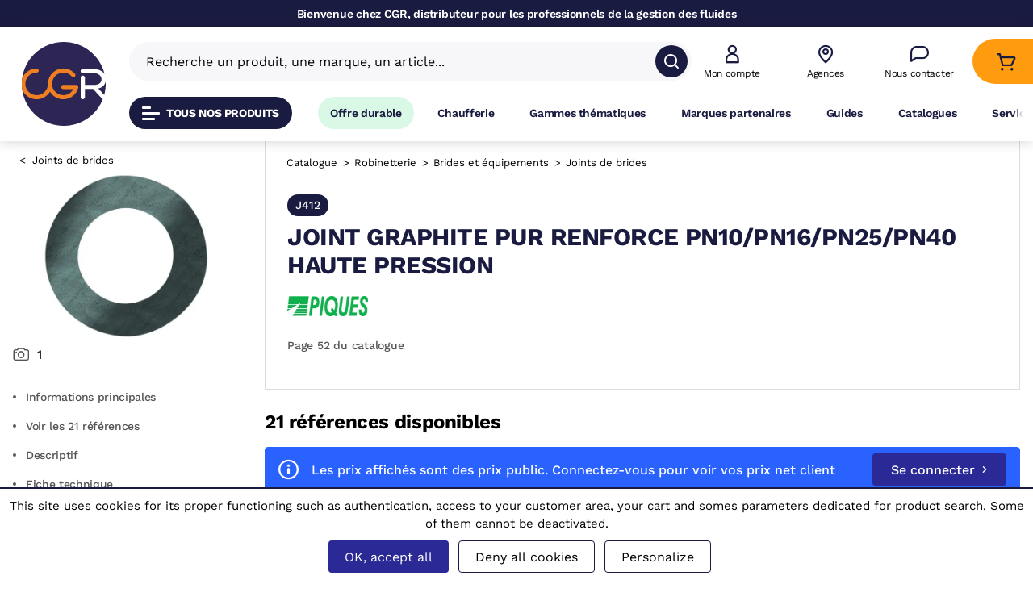

--- FILE ---
content_type: text/html; charset=UTF-8
request_url: https://www.cgr-robinetterie.fr/fr/p/joints-de-brides/joint-de-bride-graphite-ep-3_ref-j412-base/
body_size: 17576
content:
<!DOCTYPE html>
<html class="no-js" lang="fr">
<head>
    <meta charset="UTF-8">
    <meta http-equiv="x-ua-compatible" content="ie=edge">
    <meta http-equiv="Content-Type" content="text/html;charset=utf-8" />
    <meta name="viewport" content="width=device-width, initial-scale=1.0, maximum-scale=5, user-scalable=0, viewport-fit=cover">
    <meta name="apple-mobile-web-app-capable" content="yes" />
    <meta name="mobile-web-app-capable" content="yes" />
    <meta name="description" content="J412 PIQUES Joint graphite pur renforcé avec une feuille métallique lisse en inox 316L pour brides PN10/16/25/40 jusqu&#039;au DN80, PN10/16 ou PN25/40 du..." />    <meta name="google-site-verification" content="zFpBFEOUiPeuHh9NX4fUzTPvc3Tqu3NWeahri7kDdyI" />    <link rel="profile" href="http://gmpg.org/xfn/11" />
    <link rel='index' id='indexurl' title='CGR - Distributeur spécialisé dans la gestion des fluides' href='https://www.cgr-robinetterie.fr/fr/' />

    <link rel="apple-touch-icon" sizes="180x180" href="/apple-touch-icon.png">
    <link rel="icon" type="image/png" sizes="32x32" href="/favicon-32x32.png">
    <link rel="icon" type="image/png" sizes="16x16" href="/favicon-16x16.png">
    <link rel="manifest" href="/site.webmanifest">
    <link rel="mask-icon" href="/safari-pinned-tab.svg" color="#e73f37">
    <meta name="msapplication-TileColor" content="#e73f37">
    <meta name="theme-color" content="#ffffff">
        <link rel="publisher" href="https://www.facebook.com/CGRrobinetterie"/>
    <meta property="article:author" content="serviceclients@cgr-robinetterie.fr"/>
    <meta property="article:publisher" content="https://www.facebook.com/CGRrobinetterie" />    <meta property="og:locale" content="fr_fr"/>
    <meta property="og:mobile_name" content="CGR"/>
    <meta property="og:title" content="JOINT GRAPHITE PUR RENFORCE PN10/PN16/PN25/PN40 HAUTE PRESSION"/>
    <meta property="og:image" content="https://www.cgr-robinetterie.fr/contents/cache/300x225/contents/productfile/189/cgr-423.webp"/>
    <meta property="og:image:width" content="300"/>
    <meta property="og:image:height" content="225"/>
    <meta property="og:type" content="website"/>
    <meta property="og:description" content="J412 PIQUES Joint graphite pur renforcé avec une feuille métallique lisse en inox 316L pour brides PN10/16/25/40 jusqu&#039;au DN80, PN10/16 ou PN25/40 du...">
    <meta property="og:url" content="https://www.cgr-robinetterie.fr/fr/p/joints-de-brides/joint-de-bride-graphite-ep-3_ref-j412-base/"/>
    <link rel="canonical" href="https://www.cgr-robinetterie.fr/fr/p/joints-de-brides/joint-de-bride-graphite-ep-3_ref-j412-base/"/>
    <meta property="fb:app_id" content="359014844144732" />    <meta name="twitter:card" content="summary_large_image"/>
        <meta name="twitter:title" content="JOINT GRAPHITE PUR RENFORCE PN10/PN16/PN25/PN40 HAUTE PRESSION"/>
    <meta name="twitter:description" content="J412 PIQUES Joint graphite pur renforcé avec une feuille métallique lisse en inox 316L pour brides PN10/16/25/40 jusqu&#039;au DN80, PN10/16 ou PN25/40 du..."/>
    <meta name="twitter:image" content="https://www.cgr-robinetterie.fr/contents/cache/300x225/contents/productfile/189/cgr-423.webp"/>
    <meta name="twitter:image:width" content="300"/>
    <meta name="twitter:image:height" content="225"/>
        
    <script type="application/ld+json">{
        "@context": "http://schema.org",
        "@type": "Product",
        "name": "JOINT GRAPHITE PUR RENFORCE PN10/PN16/PN25/PN40 HAUTE PRESSION",
        "offers": {
            "@type": "Offer",
            "priceCurrency": "EUR",
            "price": "3.67",
            "url": "https://www.cgr-robinetterie.fr/fr/p/joints-de-brides/joint-de-bride-graphite-ep-3_ref-j412-base/",
            "availability": "http://schema.org/InStock"
        },
        "brand": {
            "@type": "Brand",
            "name": "PIQUES"
        },
        "image": "https://www.cgr-robinetterie.fr/contents/cache/300x225/contents/productfile/189/cgr-423.webp",
        "description": "J412 PIQUES Joint graphite pur renforcé avec une feuille métallique lisse en inox 316L pour brides PN10/16/25/40 jusqu&#039;au DN80, PN10/16 ou PN25/40 du..."
    }</script>
    <script>
        document.addEventListener('DOMContentLoaded', function() {
            const scripts = document.querySelectorAll('script[src]');
            scripts.forEach(function(script) {
                script.defer = true;
            });
        });
    </script>
            <link rel="stylesheet" href="/build/full_width/product~fcb79fc0.9e5e33be.css"><link rel="stylesheet" href="/build/full_width/product~72ed9e35.1ff2ce52.css"><link rel="stylesheet" href="/build/full_width/product~088da2c8.fc3c7b04.css"><link rel="stylesheet" href="/build/full_width/product~fe6882a6.a4c6ee95.css"><link rel="stylesheet" href="/build/full_width/product~70c51820.92fe4c5c.css"><link rel="stylesheet" href="/build/full_width/product~df1bd7fc.739f8738.css">
        <link rel="preconnect" href="https://fonts.gstatic.com">
        <link rel="stylesheet preload prefetch" href="/fonts/WorkSans.css" as="style" crossorigin="anonymous" type="text/css" />
    
    <style>samp, samp *{color:white}</style>
    <script type="text/javascript">
        var thisUrl = 'https://www.cgr-robinetterie.fr/fr/recherche/';
        var categoryProductList = null;
        var brandList = null;
        var productMarketingList = null;
        var isPartner = 0;
        var productMarketingId = 0;
        var searchId = 1;
        var togglerElem = '';
        var togglerOrder = '';
        var togglerQ = '';
        var attributesList = {};
        var referencePrice = {};
        var userLogged = 0;
        const userConstId =  '' ;
        var cartAccess = 1;
        var clientAccess = 1;
        var userNotLoggedPriceTableauProduit = true;
        var userNotLoggedPriceProduitCard = true;
        var showTableauProduitPublicPrice = true;
        var siteAnnounceCookieName = '';
                        var userAuthorizationFavorite = false;
                var userAuthorizationOnlyConsultation = false;
    </script>

        <title>JOINT GRAPHITE PUR RENFORCE PN10/PN16/PN25/PN40 HAUTE PRESSION</title>
</head>
<body class="nav openSidebar">
<main>
    
<script type="application/javascript">
    var searchUrl = "\/fr\/recherche\/";
</script>

<header class="fixed_top">
                                                            <div class="d-none d-sm-block container-fluid header-top" style="background-color:#1a1b40ff;position:relative;z-index:2;height:33px;overflow:hidden;padding:8px"><div class="row" style="display:flex;align-items:center;justify-content:center"><div><p class="text-white h4">Bienvenue chez CGR, distributeur pour les professionnels de la gestion des fluides</p></div></div></div><script data-ts="1761649102186" src="//cdn.n1ed.com/widgets.js?apiKey=CKSLAS05"></script>
                                                                                                                                            <div class="nav_bar container-fluid">
        <div class="wrap_logo ">
            <a title="CGR" href="https://www.cgr-robinetterie.fr" aria-label="CGR" class="link-logo">
                                                                            <img src="/site/images/logo_site.svg" class="logo" alt="logo CGR" />
                            </a>

                                </div>

        <div class="second_part">
                                                                                                                                            
<div class="top_content">
    <div class="middle_content">
        <button class="icon menu openMissive">
            <div class="icon_menu">
                <span class="item"></span>
                <span class="item"></span>
                <span class="item"></span>
            </div>
        </button>
                <div id="inputVue" class="w-100">
            <inputsearch></inputsearch>
        </div>
    </div>

    <nav class="wrap_icon d-flex align-items-center">
                        <div id="scanBarcodeButtonVue">
            <scan-barcode-button></scan-barcode-button>
        </div>

                                                                                                                                                                                                                            <div class="wrap_lien_menu compte pointer" tabindex="0" role="button" title="Connectez-vous à votre compte" aria-label="Connectez-vous à votre compte" data-tooltip="tooltip" data-placement="bottom">
                                        <span class="icon icon-user"></span>
                                        <span class="link d-none d-xl-block">Mon compte</span>
                                    </div>
                                                                                                                                                            <a href="/fr/nos-agences-dbs/" class="wrap_lien_menu pointer" title="Voir nos agences" aria-label="Voir nos agences"  data-tooltip="tooltip" data-placement="bottom">
                                <span class="icon icon-pin-map"></span>
                                <span  class="link d-none d-xl-block">Agences</span>
                            </a>
                                                                                                <a href="/fr/contactez-nous/" class="wrap_lien_menu pointer" title="Accéder à la page Nous contacter" aria-label="Accéder à la page Nous contacter" data-tooltip="tooltip" data-placement="bottom">
                                <span class="icon icon-bubble"></span>
                                <span  class="link d-none d-xl-block">Nous contacter</span>
                            </a>
                                                                                                                                                                    <a href="/fr/panier/" class="wrap_cart_header">
                                        <span href="/fr/panier/" class="top_account_cart wrap_lien_menu" title="Accéder au Panier" aria-label="Accéder au Panier" data-tooltip="tooltip" data-placement="bottom">
                                            <span class="icon icon-panier">
                                                                                                <span class="count transition none"></span>
                                            </span>
                                        </span>
                                    </a>
                                                                                                                                                </nav>
</div>
                                                                                                                                                        
            <div class="bottom_content">
                <button class="button menu openMissive">
                    <div class="icon_menu">
                        <span class="item"></span>
                        <span class="item"></span>
                        <span class="item"></span>
                    </div>
                    Tous nos produits
                </button>

                                                                                                                                                                                                                                                                                    
<div class="wrapper-shadow">
    <div class="menu_header_bottom">
                                                                                                    <a href="https://www.cgr-robinetterie.fr/fr/c/selection-cgr/offre-durable/?page=1"
                           class="button subheader-link"
                           style="background-color: #D9F9E6; "
                           aria-label="Accéder à Offre durable"
                           target="_blank"
                                                          data-color="#ACEAC5"
                                                                                                                 data-active-color="#ACEAC5"
                                                                                       data-normal-color="#D9F9E6"
                                                    >
                                                        Offre durable
                        </a>

                                                                                <a href="/fr/solutions-chaufferie/"
                           class="button subheader-link"
                           style=" "
                                                          aria-label="Accéder à la page Chaufferie"
                                                                                     data-color="#f8f9fa"
                                                                                                                 data-active-color="#f0f0f0"
                                                                              >
                                                        Chaufferie
                        </a>
                                                                                <a href="/fr/nos-solutions-globales/"
                           class="button subheader-link"
                           style=" "
                                                          aria-label="Accéder à la page Gammes thématiques"
                                                                                     data-color="#f8f9fa"
                                                                                                                 data-active-color="#f0f0f0"
                                                                              >
                                                        Gammes thématiques
                        </a>
                                                                                <a href="/fr/partenaires/"
                           class="button subheader-link"
                           style=" "
                                                          aria-label="Accéder à la page Marques partenaires"
                                                                                     data-color="#f8f9fa"
                                                                                                                 data-active-color="#f0f0f0"
                                                                              >
                                                        Marques partenaires
                        </a>
                                                                                <a href="/fr/nos-guides/"
                           class="button subheader-link"
                           style=" "
                                                          aria-label="Accéder à la page Guides"
                                                                                     data-color="#f8f9fa"
                                                                                                                 data-active-color="#f0f0f0"
                                                                              >
                                                        Guides
                        </a>
                                                                                <a href="/fr/nos-catalogues/"
                           class="button subheader-link"
                           style=" "
                                                          aria-label="Accéder à la page Catalogues"
                                                                                     data-color="#f8f9fa"
                                                                                                                 data-active-color="#f0f0f0"
                                                                              >
                                                        Catalogues
                        </a>
                                                                                <a href="/fr/nos-services/"
                           class="button subheader-link"
                           style=" "
                                                          aria-label="Accéder à la page Services"
                                                                                     data-color=" #f8f9fa"
                                                                                                                 data-active-color="#f0f0f0"
                                                                              >
                                                        Services
                        </a>
                                                                                <a href="/fr/decouvrez-dbs/"
                           class="button subheader-link"
                           style=" "
                                                          aria-label="Accéder à la page Agences CGR-DBS"
                                                                                     data-color="#f8f9fa"
                                                                                                                 data-active-color="#f0f0f0"
                                                                              >
                                                        Agences CGR-DBS
                        </a>
                                                                                <a href="https://www.cgr-robinetterie.fr/fr/nos-offres/"
                           class="button subheader-link"
                           style=" "
                           aria-label="Accéder à Rejoignez-nous"
                           target="_blank"
                                                          data-color="#f8f9fa"
                                                                                                                 data-active-color="#f0f0f0"
                                                                               >
                                                        Rejoignez-nous
                        </a>

                                                            </div>
</div>
                                                                                                    </div>
        </div>
    </div>

    <div class="container-fluid container_widget_compte">
        
<div class="widget_compte">
                            <div class="header-widgetConnect">
            <span class="icon icon-espace-pro"></span>
            <p class="text">Mon espace pro</p>
        </div>
                <div class="wrap_form_connect">
                        <p class="text">Identifiez-vous pour accéder à votre espace personnalisé</p>
            <form name="popin_login" action="/fr/moncompte/login_check/" method="post">
                <div class="form form_login">
                    <div class="form-group first d-flex align-items-bottom">
                        <input class="input_login form-control" type="text" placeholder="Email" aria-label="Email" required="required" id="username" name="_username" value="" />
                                                <label for="username" class="">Email</label>
                    </div>
                    <div class="form-group d-flex align-items-bottom">
                        <input class="input_login form-control" type="password" placeholder="Mot de passe" aria-label="Mot de passe" required="required" id="password" name="_password" />
                                                <label for="password" class="">Mot de passe</label>
                                                <span class="tooglePassword icon icon-eye mini"></span>
                    </div>
                    <div class="form_div d-flex justify-content-center flex-column align-items-center">
                        <div class="input">
                            <input type="hidden" name="_target_path" value="">
                            <input type="hidden" name="_csrf_token" value="HTG6PzO92K-_cmRSS1MmJRvYoBDD4J5DQBoFLrO2MxI">
                            <button type="submit" id="_submit" name="_submit" aria-label="Je me connecte" class="submit button effect">Je me connecte</button>
                        </div>
                        <small id="password" class="form-text text-muted"><a href="/fr/moncompte/request/login/">Mot de passe oublié ?</a></small>
                    </div>
                </div>
            </form>
                        <p class="text second">Vous n'avez pas encore de compte ?</p>
            <a href="/fr/moncompte/login/" title="Accéder à la page créer mon compte" class="button second m-connect">Créer un compte</a>
        </div>
    
</div>
    </div>

    <div class="container-fluid position-relative">
            </div>

    <div id="suggestProductVue">
        <suggestproduit :tracking="{
    &quot;general&quot;: true,
    &quot;addPaiementInformations&quot;: true,
    &quot;addDeliveryInformations&quot;: true,
    &quot;addToCart&quot;: true,
    &quot;lastPaiementStep&quot;: true,
    &quot;userConnected&quot;: true,
    &quot;paiementsSuccess&quot;: true,
    &quot;removeFromCart&quot;: true,
    &quot;search&quot;: true,
    &quot;categoryProductVisited&quot;: true,
    &quot;productVisited&quot;: true,
    &quot;registration&quot;: true,
    &quot;firstCartStep&quot;: true
}"></suggestproduit>
    </div>
</header>

<div class="block_missive menu">
<div class="text d-flex align-items-center justify-content-between"><p>Tous nos produits</p><span class="icon close_menu_cat icon-close d-lg-none"></span></div><div id="arborescence"></div><div class="menu_center" role="navigation" aria-label="Menu categories"><nav class="nav first_menu"><ul class="wrap_item"><li data-category="482"
                        class="menuUnderLevelEvent"
                        data-url-catalog="catalogue"
                        data-url-section="robinetterie"
                        data-color="1c205c"
                        data-title="Robinetterie"
                    ><a href="/fr/c/catalogue/robinetterie/" class="title item d-flex align-items-center"><span class="title item d-flex align-items-center"><span class="background_color_menu" style="background-color:#E7E8EE;"></span><span class="vertical_line" style="border-color:#1c205c; background-color:#1c205c"></span>
                                Robinetterie
                                <span class="icon icon-arrow"></span></span></a></li><li data-category="520"
                        class="menuUnderLevelEvent"
                        data-url-catalog="catalogue"
                        data-url-section="industrie"
                        data-color="006057"
                        data-title="Industrie"
                    ><a href="/fr/c/catalogue/industrie/" class="title item d-flex align-items-center"><span class="title item d-flex align-items-center"><span class="background_color_menu" style="background-color:#E5EFEE;"></span><span class="vertical_line" style="border-color:#006057; background-color:#006057"></span>
                                Industrie
                                <span class="icon icon-arrow"></span></span></a></li><li data-category="544"
                        class="menuUnderLevelEvent"
                        data-url-catalog="catalogue"
                        data-url-section="protection"
                        data-color="cc2a3d"
                        data-title="Protection"
                    ><a href="/fr/c/catalogue/protection/" class="title item d-flex align-items-center"><span class="title item d-flex align-items-center"><span class="background_color_menu" style="background-color:#FAE9EB;"></span><span class="vertical_line" style="border-color:#cc2a3d; background-color:#cc2a3d"></span>
                                Protection
                                <span class="icon icon-arrow"></span></span></a></li><li data-category="579"
                        class="menuUnderLevelEvent"
                        data-url-catalog="catalogue"
                        data-url-section="plomberie"
                        data-color="d65a07"
                        data-title="Plomberie"
                    ><a href="/fr/c/catalogue/plomberie/" class="title item d-flex align-items-center"><span class="title item d-flex align-items-center"><span class="background_color_menu" style="background-color:#FBEEE5;"></span><span class="vertical_line" style="border-color:#d65a07; background-color:#d65a07"></span>
                                Plomberie
                                <span class="icon icon-arrow"></span></span></a></li><li data-category="609"
                        class="menuUnderLevelEvent"
                        data-url-catalog="catalogue"
                        data-url-section="chaudronnerie"
                        data-color="00afcb"
                        data-title="Chaudronnerie"
                    ><a href="/fr/c/catalogue/chaudronnerie/" class="title item d-flex align-items-center"><span class="title item d-flex align-items-center"><span class="background_color_menu" style="background-color:#E5F7FA;"></span><span class="vertical_line" style="border-color:#00afcb; background-color:#00afcb"></span>
                                Chaudronnerie
                                <span class="icon icon-arrow"></span></span></a></li><li data-category="637"
                        class="menuUnderLevelEvent"
                        data-url-catalog="catalogue"
                        data-url-section="gaz"
                        data-color="ffd000"
                        data-title="GAZ"
                    ><a href="/fr/c/catalogue/gaz/" class="title item d-flex align-items-center"><span class="title item d-flex align-items-center"><span class="background_color_menu" style="background-color:#FFFAE5;"></span><span class="vertical_line" style="border-color:#ffd000; background-color:#ffd000"></span>
                                GAZ
                                <span class="icon icon-arrow"></span></span></a></li><li data-category="672"
                        class="menuUnderLevelEvent"
                        data-url-catalog="catalogue"
                        data-url-section="mesure-2"
                        data-color="8fbf21"
                        data-title="Mesure"
                    ><a href="/fr/c/catalogue/mesure-2/" class="title item d-flex align-items-center"><span class="title item d-flex align-items-center"><span class="background_color_menu" style="background-color:#F4F9E8;"></span><span class="vertical_line" style="border-color:#8fbf21; background-color:#8fbf21"></span>
                                Mesure
                                <span class="icon icon-arrow"></span></span></a></li><li data-category="702"
                        class="menuUnderLevelEvent"
                        data-url-catalog="catalogue"
                        data-url-section="raccords"
                        data-color="c73d13"
                        data-title="Raccords"
                    ><a href="/fr/c/catalogue/raccords/" class="title item d-flex align-items-center"><span class="title item d-flex align-items-center"><span class="background_color_menu" style="background-color:#F9EBE7;"></span><span class="vertical_line" style="border-color:#c73d13; background-color:#c73d13"></span>
                                Raccords
                                <span class="icon icon-arrow"></span></span></a></li><li data-category="765"
                        class="menuUnderLevelEvent"
                        data-url-catalog="catalogue"
                        data-url-section="fixation"
                        data-color="008c38"
                        data-title="Fixation"
                    ><a href="/fr/c/catalogue/fixation/" class="title item d-flex align-items-center"><span class="title item d-flex align-items-center"><span class="background_color_menu" style="background-color:#E5F3EA;"></span><span class="vertical_line" style="border-color:#008c38; background-color:#008c38"></span>
                                Fixation
                                <span class="icon icon-arrow"></span></span></a></li><li data-category="805"
                        class="menuUnderLevelEvent"
                        data-url-catalog="catalogue"
                        data-url-section="consommables"
                        data-color="b4127a"
                        data-title="Consommables"
                    ><a href="/fr/c/catalogue/consommables/" class="title item d-flex align-items-center"><span class="title item d-flex align-items-center"><span class="background_color_menu" style="background-color:#F7E6F1;"></span><span class="vertical_line" style="border-color:#b4127a; background-color:#b4127a"></span>
                                Consommables
                                <span class="icon icon-arrow"></span></span></a></li><li data-category="842"
                        class="menuUnderLevelEvent"
                        data-url-catalog="catalogue"
                        data-url-section="outillage-2"
                        data-color="e77c06"
                        data-title="Outillage"
                    ><a href="/fr/c/catalogue/outillage-2/" class="title item d-flex align-items-center"><span class="title item d-flex align-items-center"><span class="background_color_menu" style="background-color:#FDF2E5;"></span><span class="vertical_line" style="border-color:#e77c06; background-color:#e77c06"></span>
                                Outillage
                                <span class="icon icon-arrow"></span></span></a></li><li data-category="865"
                        class="menuUnderLevelEvent"
                        data-url-catalog="catalogue"
                        data-url-section="electricite"
                        data-color="878787"
                        data-title="Electricité"
                    ><a href="/fr/c/catalogue/electricite/" class="title item d-flex align-items-center"><span class="title item d-flex align-items-center"><span class="background_color_menu" style="background-color:#F3F3F3;"></span><span class="vertical_line" style="border-color:#878787; background-color:#878787"></span>
                                Electricité
                                <span class="icon icon-arrow"></span></span></a></li><li data-category="904"
                        class="menuUnderLevelEvent"
                        data-url-catalog="catalogue"
                        data-url-section="pompes"
                        data-color="008d91"
                        data-title="Pompes"
                    ><a href="/fr/c/catalogue/pompes/" class="title item d-flex align-items-center"><span class="title item d-flex align-items-center"><span class="background_color_menu" style="background-color:#E5F3F4;"></span><span class="vertical_line" style="border-color:#008d91; background-color:#008d91"></span>
                                Pompes
                                <span class="icon icon-arrow"></span></span></a></li><li data-category="913"
                        class="menuUnderLevelEvent"
                        data-url-catalog="catalogue"
                        data-url-section="chauffage-ecs-et-rafraichissement"
                        data-color="f1eeda"
                        data-title="Chauffage, ECS et rafraîchissement"
                    ><a href="/fr/c/catalogue/chauffage-ecs-et-rafraichissement/" class="title item d-flex align-items-center"><span class="title item d-flex align-items-center"><span class="background_color_menu" style="background-color:#FBFBF5;"></span><span class="vertical_line" style="border-color:#f1eeda; background-color:#f1eeda"></span>
                                Chauffage, ECS et rafraîchissement
                                <span class="icon icon-arrow"></span></span></a></li></ul></nav><div id="menuArboVue"><menu-arbo></menu-arbo></div><div id="menuArboChildrenVue"><menu-arbo-children></menu-arbo-children></div></div><ul class="menu_link"><li><a href="https://it4v7.interactiv-doc.fr/html/catalogue_cgr_685" class="link" target="_blank">Catalogue intéractif</a></li><li><a href="/fr/nos-catalogues/" class="link">Nos catalogues</a></li></ul>


</div>



            <div class="sidebar reveal_opacity fiche_produit sidebar_scrollable">
            <div class="breadcrumb_perso">
    <div class="breadcrumb-navigation"></div>
    <div class="breadcrumb-loading"><div class="loading holder d-flex align-items-center justify-content-center">
    <div class="preloader"><div></div><div></div><div></div><div></div><div></div><div></div><div></div><div></div><div></div><div></div></div>
</div></div>
    <div class="breadcrumb-summary">
        <ul>
                                                                                                                                                                                                                                                                                                <li data-category="495"><a class="bc" href="/fr/c/catalogue/robinetterie/brides-et-equipements/joints-de-brides/">Joints de brides</a></li>
                                                                                                            </ul>
    </div>
</div>
    <div id="carousel_fiche_produit" class="carousel_fiche_produit">

                    <div class="carousel_wrap_produit">
                                            <div>
                    <img class="img" onclick="openGalerie('0')" src="https://www.cgr-robinetterie.fr/contents/cache/460x460/contents/productfile/189/cgr-423.webp"  alt="" >
                </div>
                                        
                
                </div>
<div class="items_carousel d-flex align-items-center">
            <div class="d-flex align-items-center">
            <span class="icon icon-photos"></span><span class="text">1</span>
        </div>
                </div>


            </div>
    <div class="summary_fiche_produit">
    <a href="#info-produit" class="text" aria-label="Aller aux informations principales du produit"><span class="border"></span>Informations principales</a>
            <a href="#ref" class="text"><span class="border" aria-label="Vois les références du produit"></span>Voir les 21 références</a>
                    <a href="#descriptif" class="text" aria-label="Voir le descriptif du produit"><span class="border"></span>Descriptif</a>
                                        <a href="#doc" class="text" aria-label="Aller à la documentation du produit"><span class="border"></span>Fiche technique</a>
                   </div>

    
    </div>

    <div class="main  reveal_opacity   "
                >
        <div class="nav-background"></div>
                    <div class="d-lg-none fiche_produit">
        <div class="breadcrumb_perso">
    <div class="breadcrumb-navigation"></div>
    <div class="breadcrumb-loading"><div class="loading holder d-flex align-items-center justify-content-center">
    <div class="preloader"><div></div><div></div><div></div><div></div><div></div><div></div><div></div><div></div><div></div><div></div></div>
</div></div>
    <div class="breadcrumb-summary">
        <ul>
                                                                                                                            <li data-catalog="10"><a class="bc" href="/fr/c/catalogue/">Catalogue</a></li>
                                                                                                <li data-category="482"><a class="bc" href="/fr/c/catalogue/robinetterie/">Robinetterie</a></li>
                                                                                                <li data-category="493"><a class="bc" href="/fr/c/catalogue/robinetterie/brides-et-equipements/">Brides et équipements</a></li>
                                                                                                <li data-category="495"><a class="bc" href="/fr/c/catalogue/robinetterie/brides-et-equipements/joints-de-brides/">Joints de brides</a></li>
                                                                                </ul>
    </div>
</div>
    </div>
    <div id="info-produit" class="container-fluid fiche_produit top">
        <div class="carousel_fiche_produit d-lg-none">
                            <div class="carousel_wrap_produit">
                                            <div>
                    <img class="img" onclick="openGalerie('0')" src="https://www.cgr-robinetterie.fr/contents/cache/460x460/contents/productfile/189/cgr-423.webp"  alt="" >
                </div>
                                        
                
                </div>
<div class="items_carousel d-flex align-items-center">
            <div class="d-flex align-items-center">
            <span class="icon icon-photos"></span><span class="text">1</span>
        </div>
                </div>


                    </div>
                <div class="row description_produit">
            <div class="col-12 d-none d-lg-block">
                <div class="breadcrumb_perso">
    <div class="breadcrumb-navigation"></div>
    <div class="breadcrumb-loading"><div class="loading holder d-flex align-items-center justify-content-center">
    <div class="preloader"><div></div><div></div><div></div><div></div><div></div><div></div><div></div><div></div><div></div><div></div></div>
</div></div>
    <div class="breadcrumb-summary">
        <ul>
                                                                                                                            <li data-catalog="10"><a class="bc" href="/fr/c/catalogue/">Catalogue</a></li>
                                                                                                <li data-category="482"><a class="bc" href="/fr/c/catalogue/robinetterie/">Robinetterie</a></li>
                                                                                                <li data-category="493"><a class="bc" href="/fr/c/catalogue/robinetterie/brides-et-equipements/">Brides et équipements</a></li>
                                                                                                <li data-category="495"><a class="bc" href="/fr/c/catalogue/robinetterie/brides-et-equipements/joints-de-brides/">Joints de brides</a></li>
                                                                                </ul>
    </div>
</div>
            </div>

            <div class="col-12 p-0 pl-md-3 pr-md-3 mt-md-3">
                <div class="d-flex align-items-center">
                    <span class="reference">j412</span>
                                                    </div>
                <h1 class="inner">JOINT GRAPHITE PUR RENFORCE PN10/PN16/PN25/PN40 HAUTE PRESSION</h1>
                                                            <div class="brand-image" style="background-image: url('https://www.cgr-robinetterie.fr/contents/cache/300x225/contents/marque/CGR_PIQUES_______9474___.webp')">
                            <a href="/fr/recherche/?brand=PIQUES" title="PIQUES"></a>
                        </div>
                                    
                                    <a href="https://it4v7.interactiv-doc.fr/html/catalogue_cgr_685/page/52" target="_blank" title="Voir la page du catalogue"><span class="p-catalogue">Page 52 du catalogue</span></a>
                
                                                                                                                                                    </div>

        </div>
    </div>

    <div id="ref" class="container-fluid fiche_produit ref">
        <div class="row">
            <div class="col-12">
                <h2>21 références disponibles</h2>
            </div>

                            <div class="col-12">
                    <div class="wrap-notif">
                        <span class="icon first icon-info"></span>
                        <p>Les prix affichés sont des prix public. Connectez-vous pour voir vos prix net client</p>
                        <a href="/fr/moncompte/login/" title="Accéder à la page d'identification" class="button">Se connecter <span class="icon arrow icon-arrow"></span></a>
                    </div>
                </div>
                        <div class="col-12">
                                                                                                <div id="tableauProductVue">
                    <tableauproduit :reference="{&quot;j412-base&quot;:{&quot;j41215&quot;:{&quot;_designation&quot;:&quot;JOINT GRAPHITE J412 DN 15&quot;,&quot;_replacement&quot;:null,&quot;_isActivated&quot;:true,&quot;_lifeCycle&quot;:null,&quot;_family&quot;:&quot;ROB_J412&quot;,&quot;_isTagSegment&quot;:[],&quot;_order&quot;:1,&quot;dn&quot;:15},&quot;j41220&quot;:{&quot;_designation&quot;:&quot;JOINT GRAPHITE J412 DN 20&quot;,&quot;_replacement&quot;:null,&quot;_isActivated&quot;:true,&quot;_lifeCycle&quot;:null,&quot;_family&quot;:&quot;ROB_J412&quot;,&quot;_isTagSegment&quot;:[],&quot;_order&quot;:2,&quot;dn&quot;:20},&quot;j41225&quot;:{&quot;_designation&quot;:&quot;JOINT GRAPHITE J412 DN 25&quot;,&quot;_replacement&quot;:null,&quot;_isActivated&quot;:true,&quot;_lifeCycle&quot;:null,&quot;_family&quot;:&quot;ROB_J412&quot;,&quot;_isTagSegment&quot;:[],&quot;_order&quot;:3,&quot;dn&quot;:25},&quot;j41232&quot;:{&quot;_designation&quot;:&quot;JOINT GRAPHITE J412 DN 32&quot;,&quot;_replacement&quot;:null,&quot;_isActivated&quot;:true,&quot;_lifeCycle&quot;:null,&quot;_family&quot;:&quot;ROB_J412&quot;,&quot;_isTagSegment&quot;:[],&quot;_order&quot;:4,&quot;dn&quot;:32},&quot;j41240&quot;:{&quot;_designation&quot;:&quot;JOINT GRAPHITE J412 DN 40&quot;,&quot;_replacement&quot;:null,&quot;_isActivated&quot;:true,&quot;_lifeCycle&quot;:null,&quot;_family&quot;:&quot;ROB_J412&quot;,&quot;_isTagSegment&quot;:[],&quot;_order&quot;:5,&quot;dn&quot;:40},&quot;j41250&quot;:{&quot;_designation&quot;:&quot;JOINT GRAPHITE J412 DN 50&quot;,&quot;_replacement&quot;:null,&quot;_isActivated&quot;:true,&quot;_lifeCycle&quot;:null,&quot;_family&quot;:&quot;ROB_J412&quot;,&quot;_isTagSegment&quot;:[],&quot;_order&quot;:6,&quot;dn&quot;:50},&quot;j41265&quot;:{&quot;_designation&quot;:&quot;JOINT GRAPHITE J412 DN 65&quot;,&quot;_replacement&quot;:null,&quot;_isActivated&quot;:true,&quot;_lifeCycle&quot;:null,&quot;_family&quot;:&quot;ROB_J412&quot;,&quot;_isTagSegment&quot;:[],&quot;_order&quot;:7,&quot;dn&quot;:65},&quot;j41280&quot;:{&quot;_designation&quot;:&quot;JOINT GRAPHITE J412 DN 80&quot;,&quot;_replacement&quot;:null,&quot;_isActivated&quot;:true,&quot;_lifeCycle&quot;:null,&quot;_family&quot;:&quot;ROB_J412&quot;,&quot;_isTagSegment&quot;:[],&quot;_order&quot;:8,&quot;dn&quot;:80},&quot;j412100&quot;:{&quot;_designation&quot;:&quot;JOINT GRAPHITE J412 DN 100&quot;,&quot;_replacement&quot;:null,&quot;_isActivated&quot;:true,&quot;_lifeCycle&quot;:null,&quot;_family&quot;:&quot;ROB_J412&quot;,&quot;_isTagSegment&quot;:[],&quot;_order&quot;:9,&quot;dn&quot;:&quot;100-pn16&quot;},&quot;j41240100&quot;:{&quot;_designation&quot;:&quot;JOINT GRAPHITE J41240 DN100&quot;,&quot;_replacement&quot;:null,&quot;_isActivated&quot;:true,&quot;_lifeCycle&quot;:null,&quot;_family&quot;:&quot;ROB_J412&quot;,&quot;_isTagSegment&quot;:[],&quot;_order&quot;:10,&quot;dn&quot;:&quot;100-pn40&quot;},&quot;j412125&quot;:{&quot;_designation&quot;:&quot;JOINT GRAPHITE J412 DN 125&quot;,&quot;_replacement&quot;:null,&quot;_isActivated&quot;:true,&quot;_lifeCycle&quot;:null,&quot;_family&quot;:&quot;ROB_J412&quot;,&quot;_isTagSegment&quot;:[],&quot;_order&quot;:11,&quot;dn&quot;:&quot;125-pn16&quot;},&quot;j41240125&quot;:{&quot;_designation&quot;:&quot;JOINT GRAPHITE J41240 DN125&quot;,&quot;_replacement&quot;:null,&quot;_isActivated&quot;:true,&quot;_lifeCycle&quot;:null,&quot;_family&quot;:&quot;ROB_J412&quot;,&quot;_isTagSegment&quot;:[],&quot;_order&quot;:12,&quot;dn&quot;:&quot;125-pn40&quot;},&quot;j412150&quot;:{&quot;_designation&quot;:&quot;JOINT GRAPHITE J412 DN 150&quot;,&quot;_replacement&quot;:null,&quot;_isActivated&quot;:true,&quot;_lifeCycle&quot;:null,&quot;_family&quot;:&quot;ROB_J412&quot;,&quot;_isTagSegment&quot;:[],&quot;_order&quot;:13,&quot;dn&quot;:&quot;150-pn16&quot;},&quot;j41240150&quot;:{&quot;_designation&quot;:&quot;JOINT GRAPHITE J41240 DN150&quot;,&quot;_replacement&quot;:null,&quot;_isActivated&quot;:true,&quot;_lifeCycle&quot;:null,&quot;_family&quot;:&quot;ROB_J412&quot;,&quot;_isTagSegment&quot;:[],&quot;_order&quot;:14,&quot;dn&quot;:&quot;150-pn40&quot;},&quot;j412200&quot;:{&quot;_designation&quot;:&quot;JOINT GRAPHITE J412 DN 200&quot;,&quot;_replacement&quot;:null,&quot;_isActivated&quot;:true,&quot;_lifeCycle&quot;:null,&quot;_family&quot;:&quot;ROB_J412&quot;,&quot;_isTagSegment&quot;:[],&quot;_order&quot;:15,&quot;dn&quot;:&quot;200-pn10&quot;},&quot;j41225200&quot;:{&quot;_designation&quot;:&quot;JOINT GRAPHITE J41225 DN200&quot;,&quot;_replacement&quot;:null,&quot;_isActivated&quot;:true,&quot;_lifeCycle&quot;:null,&quot;_family&quot;:&quot;ROB_J412&quot;,&quot;_isTagSegment&quot;:[],&quot;_order&quot;:16,&quot;dn&quot;:&quot;200-pn25&quot;},&quot;j41240200&quot;:{&quot;_designation&quot;:&quot;JOINT GRAPHITE J41240 DN200&quot;,&quot;_replacement&quot;:null,&quot;_isActivated&quot;:true,&quot;_lifeCycle&quot;:null,&quot;_family&quot;:&quot;ROB_J412&quot;,&quot;_isTagSegment&quot;:[],&quot;_order&quot;:17,&quot;dn&quot;:&quot;200-pn40&quot;},&quot;j412250&quot;:{&quot;_designation&quot;:&quot;JOINT GRAPHITE J412 DN 250&quot;,&quot;_replacement&quot;:null,&quot;_isActivated&quot;:true,&quot;_lifeCycle&quot;:null,&quot;_family&quot;:&quot;ROB_J412&quot;,&quot;_isTagSegment&quot;:[],&quot;_order&quot;:18,&quot;dn&quot;:&quot;250-pn10&quot;},&quot;j41225250&quot;:{&quot;_designation&quot;:&quot;JOINT GRAPHITE J41225 DN250&quot;,&quot;_replacement&quot;:null,&quot;_isActivated&quot;:true,&quot;_lifeCycle&quot;:null,&quot;_family&quot;:&quot;ROB_J412&quot;,&quot;_isTagSegment&quot;:[],&quot;_order&quot;:19,&quot;dn&quot;:&quot;250-pn25&quot;},&quot;j41240250&quot;:{&quot;_designation&quot;:&quot;JOINT GRAPHITE J41240 DN250&quot;,&quot;_replacement&quot;:null,&quot;_isActivated&quot;:true,&quot;_lifeCycle&quot;:null,&quot;_family&quot;:&quot;ROB_J412&quot;,&quot;_isTagSegment&quot;:[],&quot;_order&quot;:20,&quot;dn&quot;:&quot;250-pn40&quot;},&quot;j412300&quot;:{&quot;_designation&quot;:&quot;JOINT GRAPHITE J412 DN 300&quot;,&quot;_replacement&quot;:null,&quot;_isActivated&quot;:true,&quot;_lifeCycle&quot;:null,&quot;_family&quot;:&quot;ROB_J412&quot;,&quot;_isTagSegment&quot;:[],&quot;_order&quot;:21,&quot;dn&quot;:&quot;300-pn10&quot;}}}"
                                    :groupe="{&quot;j412-base&quot;:{&quot;attributes-product-parent&quot;:{&quot;p___pn&quot;:{&quot;_title&quot;:&quot;PN&quot;,&quot;_orderlist&quot;:139,&quot;values&quot;:{&quot;40&quot;:&quot;40&quot;}},&quot;p___famille_filtre&quot;:{&quot;_title&quot;:&quot;Famille Filtre&quot;,&quot;_orderlist&quot;:423,&quot;values&quot;:{&quot;joints-pn10-16-25-40-en-1514-1&quot;:&quot;Joints PN10\/16\/25\/40 EN 1514-1&quot;}},&quot;p___raccordement&quot;:{&quot;_title&quot;:&quot;Raccordement&quot;,&quot;_orderlist&quot;:138,&quot;values&quot;:{&quot;entre-brides&quot;:&quot;Entre brides&quot;}},&quot;p___matiere&quot;:{&quot;_title&quot;:&quot;Mati\u00e8re&quot;,&quot;_orderlist&quot;:142,&quot;values&quot;:{&quot;graphite&quot;:&quot;Graphite&quot;}},&quot;p___fluides&quot;:{&quot;_title&quot;:&quot;Fluides&quot;,&quot;_orderlist&quot;:414,&quot;values&quot;:{&quot;vapeur&quot;:&quot;Vapeur&quot;}}},&quot;attributes-product-parent-page&quot;:{&quot;p___raccordement&quot;:{&quot;_title&quot;:&quot;Raccordement&quot;,&quot;_orderlist&quot;:138,&quot;values&quot;:{&quot;entre-brides&quot;:&quot;Entre brides&quot;}},&quot;p___pn&quot;:{&quot;_title&quot;:&quot;PN&quot;,&quot;_orderlist&quot;:139,&quot;values&quot;:{&quot;40&quot;:&quot;40&quot;}},&quot;p___matiere&quot;:{&quot;_title&quot;:&quot;Mati\u00e8re&quot;,&quot;_orderlist&quot;:142,&quot;values&quot;:{&quot;graphite&quot;:&quot;Graphite&quot;}},&quot;p___fluides&quot;:{&quot;_title&quot;:&quot;Fluides&quot;,&quot;_orderlist&quot;:414,&quot;values&quot;:{&quot;vapeur&quot;:&quot;Vapeur&quot;}}},&quot;no_group&quot;:{&quot;ref_cat&quot;:{&quot;_title&quot;:&quot;Code&quot;,&quot;_orderlist&quot;:285,&quot;values&quot;:{&quot;j41215&quot;:&quot;J41215&quot;,&quot;j41220&quot;:&quot;J41220&quot;,&quot;j41225&quot;:&quot;J41225&quot;,&quot;j41232&quot;:&quot;J41232&quot;,&quot;j41240&quot;:&quot;J41240&quot;,&quot;j41250&quot;:&quot;J41250&quot;,&quot;j41265&quot;:&quot;J41265&quot;,&quot;j41280&quot;:&quot;J41280&quot;,&quot;j412100&quot;:&quot;J412100&quot;,&quot;j41240100&quot;:&quot;J41240100&quot;,&quot;j412125&quot;:&quot;J412125&quot;,&quot;j41240125&quot;:&quot;J41240125&quot;,&quot;j412150&quot;:&quot;J412150&quot;,&quot;j41240150&quot;:&quot;J41240150&quot;,&quot;j412200&quot;:&quot;J412200&quot;,&quot;j41225200&quot;:&quot;J41225200&quot;,&quot;j41240200&quot;:&quot;J41240200&quot;,&quot;j412250&quot;:&quot;J412250&quot;,&quot;j41225250&quot;:&quot;J41225250&quot;,&quot;j41240250&quot;:&quot;J41240250&quot;,&quot;j412300&quot;:&quot;J412300&quot;}},&quot;code_vocal&quot;:{&quot;_title&quot;:&quot;Code vocal&quot;,&quot;_orderlist&quot;:274,&quot;values&quot;:{&quot;437-529&quot;:&quot;437 529&quot;,&quot;625-662&quot;:&quot;625 662&quot;,&quot;974-746&quot;:&quot;974 746&quot;,&quot;504-664&quot;:&quot;504 664&quot;,&quot;377-731&quot;:&quot;377 731&quot;,&quot;727-466&quot;:&quot;727 466&quot;,&quot;813-472&quot;:&quot;813 472&quot;,&quot;832-573&quot;:&quot;832 573&quot;,&quot;264-693&quot;:&quot;264 693&quot;,&quot;969-319&quot;:&quot;969 319&quot;,&quot;775-498&quot;:&quot;775 498&quot;,&quot;303-535&quot;:&quot;303 535&quot;,&quot;329-226&quot;:&quot;329 226&quot;,&quot;529-782&quot;:&quot;529 782&quot;,&quot;715-325&quot;:&quot;715 325&quot;,&quot;624-537&quot;:&quot;624 537&quot;,&quot;318-347&quot;:&quot;318 347&quot;,&quot;977-287&quot;:&quot;977 287&quot;,&quot;823-668&quot;:&quot;823 668&quot;,&quot;327-412&quot;:&quot;327 412&quot;,&quot;377-822&quot;:&quot;377 822&quot;}},&quot;designation&quot;:{&quot;_title&quot;:&quot;D\u00e9signation&quot;,&quot;_orderlist&quot;:220,&quot;values&quot;:{&quot;joint-graphite-j412-dn-15&quot;:&quot;JOINT GRAPHITE J412 DN 15&quot;,&quot;joint-graphite-j412-dn-20&quot;:&quot;JOINT GRAPHITE J412 DN 20&quot;,&quot;joint-graphite-j412-dn-25&quot;:&quot;JOINT GRAPHITE J412 DN 25&quot;,&quot;joint-graphite-j412-dn-32&quot;:&quot;JOINT GRAPHITE J412 DN 32&quot;,&quot;joint-graphite-j412-dn-40&quot;:&quot;JOINT GRAPHITE J412 DN 40&quot;,&quot;joint-graphite-j412-dn-50&quot;:&quot;JOINT GRAPHITE J412 DN 50&quot;,&quot;joint-graphite-j412-dn-65&quot;:&quot;JOINT GRAPHITE J412 DN 65&quot;,&quot;joint-graphite-j412-dn-80&quot;:&quot;JOINT GRAPHITE J412 DN 80&quot;,&quot;joint-graphite-j412-dn-100&quot;:&quot;JOINT GRAPHITE J412 DN 100&quot;,&quot;joint-graphite-j41240-dn100&quot;:&quot;JOINT GRAPHITE J41240 DN100&quot;,&quot;joint-graphite-j412-dn-125&quot;:&quot;JOINT GRAPHITE J412 DN 125&quot;,&quot;joint-graphite-j41240-dn125&quot;:&quot;JOINT GRAPHITE J41240 DN125&quot;,&quot;joint-graphite-j412-dn-150&quot;:&quot;JOINT GRAPHITE J412 DN 150&quot;,&quot;joint-graphite-j41240-dn150&quot;:&quot;JOINT GRAPHITE J41240 DN150&quot;,&quot;joint-graphite-j412-dn-200&quot;:&quot;JOINT GRAPHITE J412 DN 200&quot;,&quot;joint-graphite-j41225-dn200&quot;:&quot;JOINT GRAPHITE J41225 DN200&quot;,&quot;joint-graphite-j41240-dn200&quot;:&quot;JOINT GRAPHITE J41240 DN200&quot;,&quot;joint-graphite-j412-dn-250&quot;:&quot;JOINT GRAPHITE J412 DN 250&quot;,&quot;joint-graphite-j41225-dn250&quot;:&quot;JOINT GRAPHITE J41225 DN250&quot;,&quot;joint-graphite-j41240-dn250&quot;:&quot;JOINT GRAPHITE J41240 DN250&quot;,&quot;joint-graphite-j412-dn-300&quot;:&quot;JOINT GRAPHITE J412 DN 300&quot;}},&quot;p___libelle_axapta&quot;:{&quot;_title&quot;:&quot;Libell\u00e9 Axapta&quot;,&quot;_orderlist&quot;:143,&quot;values&quot;:{&quot;joint-de-bride-graphite-ep-3&quot;:&quot;JOINT DE BRIDE GRAPHITE EP. 3&quot;}}},&quot;attributes-characteristics&quot;:{&quot;pictogramme&quot;:{&quot;_title&quot;:&quot;Pictogramme&quot;,&quot;_orderlist&quot;:2,&quot;values&quot;:{&quot;FT&quot;:&quot;FT&quot;}}},&quot;attributes-references&quot;:{&quot;dn&quot;:{&quot;_title&quot;:&quot;DN&quot;,&quot;_orderlist&quot;:226,&quot;values&quot;:{&quot;15&quot;:&quot;15&quot;,&quot;20&quot;:&quot;20&quot;,&quot;25&quot;:&quot;25&quot;,&quot;32&quot;:&quot;32&quot;,&quot;40&quot;:&quot;40&quot;,&quot;50&quot;:&quot;50&quot;,&quot;65&quot;:&quot;65&quot;,&quot;80&quot;:&quot;80&quot;,&quot;100-pn16&quot;:&quot;100 PN16&quot;,&quot;100-pn40&quot;:&quot;100 PN40&quot;,&quot;125-pn16&quot;:&quot;125 PN16&quot;,&quot;125-pn40&quot;:&quot;125 PN40&quot;,&quot;150-pn16&quot;:&quot;150 PN16&quot;,&quot;150-pn40&quot;:&quot;150 PN40&quot;,&quot;200-pn10&quot;:&quot;200 PN10&quot;,&quot;200-pn25&quot;:&quot;200 PN25&quot;,&quot;200-pn40&quot;:&quot;200 PN40&quot;,&quot;250-pn10&quot;:&quot;250 PN10&quot;,&quot;250-pn25&quot;:&quot;250 PN25&quot;,&quot;250-pn40&quot;:&quot;250 PN40&quot;,&quot;300-pn10&quot;:&quot;300 PN10&quot;}}},&quot;attributes-delivery-specific-conditions&quot;:{&quot;hauteur&quot;:{&quot;_title&quot;:&quot;Hauteur (mm)&quot;,&quot;_orderlist&quot;:427,&quot;values&quot;:{&quot;51&quot;:&quot;51&quot;,&quot;61&quot;:&quot;61&quot;,&quot;80&quot;:&quot;80&quot;,&quot;90&quot;:&quot;90&quot;,&quot;92&quot;:&quot;92&quot;,&quot;110&quot;:&quot;110&quot;,&quot;130&quot;:&quot;130&quot;,&quot;140&quot;:&quot;140&quot;,&quot;160&quot;:&quot;160&quot;,&quot;170&quot;:&quot;170&quot;,&quot;195&quot;:&quot;195&quot;,&quot;220&quot;:&quot;220&quot;,&quot;230&quot;:&quot;230&quot;,&quot;280&quot;:&quot;280&quot;,&quot;290&quot;:&quot;290&quot;,&quot;330&quot;:&quot;330&quot;,&quot;340&quot;:&quot;340&quot;,&quot;350&quot;:&quot;350&quot;,&quot;380&quot;:&quot;380&quot;}},&quot;largeur&quot;:{&quot;_title&quot;:&quot;Largeur (mm)&quot;,&quot;_orderlist&quot;:426,&quot;values&quot;:{&quot;51&quot;:&quot;51&quot;,&quot;61&quot;:&quot;61&quot;,&quot;80&quot;:&quot;80&quot;,&quot;90&quot;:&quot;90&quot;,&quot;92&quot;:&quot;92&quot;,&quot;110&quot;:&quot;110&quot;,&quot;130&quot;:&quot;130&quot;,&quot;140&quot;:&quot;140&quot;,&quot;160&quot;:&quot;160&quot;,&quot;170&quot;:&quot;170&quot;,&quot;195&quot;:&quot;195&quot;,&quot;220&quot;:&quot;220&quot;,&quot;230&quot;:&quot;230&quot;,&quot;280&quot;:&quot;280&quot;,&quot;290&quot;:&quot;290&quot;,&quot;330&quot;:&quot;330&quot;,&quot;340&quot;:&quot;340&quot;,&quot;350&quot;:&quot;350&quot;,&quot;380&quot;:&quot;380&quot;}},&quot;profondeur&quot;:{&quot;_title&quot;:&quot;Profondeur (mm)&quot;,&quot;_orderlist&quot;:425,&quot;values&quot;:{&quot;3&quot;:&quot;3&quot;,&quot;2&quot;:&quot;2&quot;,&quot;10&quot;:&quot;10&quot;,&quot;5&quot;:&quot;5&quot;}},&quot;poids&quot;:{&quot;_title&quot;:&quot;Poids (g)&quot;,&quot;_orderlist&quot;:178,&quot;values&quot;:{&quot;5&quot;:&quot;5&quot;,&quot;8&quot;:&quot;8&quot;,&quot;10&quot;:&quot;10&quot;,&quot;14&quot;:&quot;14&quot;,&quot;20&quot;:&quot;20&quot;,&quot;30&quot;:&quot;30&quot;,&quot;35&quot;:&quot;35&quot;,&quot;40&quot;:&quot;40&quot;,&quot;50&quot;:&quot;50&quot;,&quot;47&quot;:&quot;47&quot;,&quot;60&quot;:&quot;60&quot;,&quot;70&quot;:&quot;70&quot;,&quot;100&quot;:&quot;100&quot;,&quot;90&quot;:&quot;90&quot;,&quot;110&quot;:&quot;110&quot;,&quot;140&quot;:&quot;140&quot;}}}}}"
                                    :is-references-in-favorite="[]"
                                    :is-user-have-delivery-zone="false"
                                    :reference-client="&quot;&quot;"
                                    :user-business-unit="&quot;&quot;"
                    ></tableauproduit>
                </div>
            </div>
        </div>
    </div>

            <div id="produits_associes"
         class="container-fluid product_marketing"
         data-navigator-name="Produits complémentaires"
    >

        <div class="row">
            <div class="col-12">
                <h2 class="titre_section promo">
                    Produits complémentaires
                </h2>
            </div>
        </div>

        <div class="row no-gutters gutters-2">
                            <div class="col-6 col-sm-4 col-xl-3 col-xxl-2">
                                                                    


    

    
                <article class="card_produit" role="article" data-reference-price="coll15" data-family-price="ROB_EQN">
            
    <a href="/fr/p/brides/bride-a-collerette-acier-pn-10_ref-coll-base/" aria-label="texte image" title="BRIDE A COLLERETTE ACIER NOIR PN 10/16 EN1092-1">                <img class="card-img-top lozad" src="/medias/pixel.gif" data-src="https://www.cgr-robinetterie.fr/contents/cache/300x225/contents/productfile/163/cgr-396.webp" alt="BRIDE A COLLERETTE ACIER NOIR PN 10/16 EN1092-1">
    </a>
            <span class="reference">COLL</span>
    
            <a class="title_produit" href="/fr/p/brides/bride-a-collerette-acier-pn-10_ref-coll-base/" title="BRIDE A COLLERETTE ACIER NOIR PN 10/16 EN1092-1" aria-label="BRIDE A COLLERETTE ACIER NOIR PN 10/16 EN1092-1">BRIDE A COLLERETTE ACIER NOIR PN 10/16 EN1092-1</a>
    
    <div class="d-flex align-items-center justify-content-between">
        <div class="img_brand"  style="background-image: url('https://www.cgr-robinetterie.fr/contents/cache/300x225/contents/marque/CGR_CGR__________9417___.webp')"><a href="/fr/recherche/?brand=CGR" title="CGR" aria-label="CGR"></a></div>
                    </div>


                        <div class="nothing-div"></div>
            
                            
            <a href="/fr/p/brides/bride-a-collerette-acier-pn-10_ref-coll-base/" class="button second" aria-label="voir les références du produit">Voir les 33 références <span class="icon arrow icon-arrow"></span></a>
    
    </article>
                </div>
                            <div class="col-6 col-sm-4 col-xl-3 col-xxl-2">
                                                                    


    

    
<article class="card_produit" role="article" data-reference-price="boul1060" data-family-price="ROB_EQN">
            
    <a href="/fr/p/boulons-et-vis/boulon-en-acier-noir_ref-boul-base/" aria-label="texte image" title="BOULON EN ACIER NOIR TH 6.8 DIN931 + DIN934">                <img class="card-img-top lozad" src="/medias/pixel.gif" data-src="https://www.cgr-robinetterie.fr/contents/cache/300x225/contents/productfile/198/cgr-430.webp" alt="BOULON EN ACIER NOIR TH 6.8 DIN931 + DIN934">
    </a>
            <span class="reference">BOUL</span>
    
            <a class="title_produit" href="/fr/p/boulons-et-vis/boulon-en-acier-noir_ref-boul-base/" title="BOULON EN ACIER NOIR TH 6.8 DIN931 + DIN934" aria-label="BOULON EN ACIER NOIR TH 6.8 DIN931 + DIN934">BOULON EN ACIER NOIR TH 6.8 DIN931 + DIN934</a>
    
    <div class="d-flex align-items-center justify-content-between">
        <div class="img_brand brand" ></div>
                    </div>


                        <div class="nothing-div"></div>
            
                            
            <a href="/fr/p/boulons-et-vis/boulon-en-acier-noir_ref-boul-base/" class="button second" aria-label="voir les références du produit">Voir les 51 références <span class="icon arrow icon-arrow"></span></a>
    
    </article>
                </div>
                            <div class="col-6 col-sm-4 col-xl-3 col-xxl-2">
                                                                    


    

    
                <article class="card_produit" role="article" data-reference-price="416i15" data-family-price="IND_RBS416I">
            
    <a href="/fr/p/robinets-a-boisseau-spherique-industrie/rbs-wafer-lug-atex-pn16_ref-416i-base/" aria-label="texte image" title="ROBINET A BOISSEAU SPHERIQUE INOX 316 ENTRE BRIDES PN16 DESP ATEX">                <img class="card-img-top lozad" src="/medias/pixel.gif" data-src="https://www.cgr-robinetterie.fr/contents/cache/300x225/contents/productfile/772/cgr-6779.webp" alt="ROBINET A BOISSEAU SPHERIQUE INOX 316 ENTRE BRIDES PN16 DESP ATEX">
    </a>
            <span class="reference">416I</span>
    
            <a class="title_produit" href="/fr/p/robinets-a-boisseau-spherique-industrie/rbs-wafer-lug-atex-pn16_ref-416i-base/" title="ROBINET A BOISSEAU SPHERIQUE INOX 316 ENTRE BRIDES PN16 DESP ATEX" aria-label="ROBINET A BOISSEAU SPHERIQUE INOX 316 ENTRE BRIDES PN16 DESP ATEX">ROBINET A BOISSEAU SPHERIQUE INOX 316 ENTRE BRIDES PN16 DESP ATEX</a>
    
    <div class="d-flex align-items-center justify-content-between">
        <div class="img_brand"  style="background-image: url('https://www.cgr-robinetterie.fr/contents/cache/300x225/contents/marque/CGR_TUNING_______9501___.webp')"><a href="/fr/recherche/?brand=TUNING" title="TUNING" aria-label="TUNING"></a></div>
                    </div>


                        <div class="nothing-div"></div>
            
                            
            <a href="/fr/p/robinets-a-boisseau-spherique-industrie/rbs-wafer-lug-atex-pn16_ref-416i-base/" class="button second" aria-label="voir les références du produit">Voir les 7 références <span class="icon arrow icon-arrow"></span></a>
    
    </article>
                </div>
                            <div class="col-6 col-sm-4 col-xl-3 col-xxl-2">
                                                                    


    

    
                <article class="card_produit" role="article" data-reference-price="j41415" data-family-price="ROB_J414">
            
    <a href="/fr/p/joints-de-brides/joint-de-bride-spirale-inox-31_ref-j414-base/" aria-label="texte image" title="JOINT SPIRALE INOX 316L GRAPHITE PN10/PN16/PN25/PN40 VAPEUR HYDROCARBURE">                <img class="card-img-top lozad" src="/medias/pixel.gif" data-src="https://www.cgr-robinetterie.fr/contents/cache/300x225/contents/productfile/190/cgr-8315.webp" alt="JOINT SPIRALE INOX 316L GRAPHITE PN10/PN16/PN25/PN40 VAPEUR HYDROCARBURE">
    </a>
            <span class="reference">J414</span>
    
            <a class="title_produit" href="/fr/p/joints-de-brides/joint-de-bride-spirale-inox-31_ref-j414-base/" title="JOINT SPIRALE INOX 316L GRAPHITE PN10/PN16/PN25/PN40 VAPEUR HYDROCARBURE" aria-label="JOINT SPIRALE INOX 316L GRAPHITE PN10/PN16/PN25/PN40 VAPEUR HYDROCARBURE">JOINT SPIRALE INOX 316L GRAPHITE PN10/PN16/PN25/PN40 VAPEUR...</a>
    
    <div class="d-flex align-items-center justify-content-between">
        <div class="img_brand"  style="background-image: url('https://www.cgr-robinetterie.fr/contents/cache/300x225/contents/marque/CGR_PIQUES_______9474___.webp')"><a href="/fr/recherche/?brand=PIQUES" title="PIQUES" aria-label="PIQUES"></a></div>
                    </div>


                        <div class="nothing-div"></div>
            
                            
            <a href="/fr/p/joints-de-brides/joint-de-bride-spirale-inox-31_ref-j414-base/" class="button second" aria-label="voir les références du produit">Voir les 17 références <span class="icon arrow icon-arrow"></span></a>
    
    </article>
                </div>
                    </div>
    </div>


    <div class="container-fluid fiche_produit">
        <div class="row">
                            <div id="descriptif" class="col-12 col-lg-6">
                                            <h2>Description</h2>
                        <div class="wrap-description">
                                                                                                                            <p>Joint <strong>graphite pur renforcé avec une feuille métallique lisse en inox 316L</strong> pour brides PN10/16/25/40 jusqu'au DN80, PN10/16 ou PN25/40 du DN100 au DN150, PN10 ou PN25 ou PN40 jusqu'au DN250, PN10 au-delà.<br />Joint autolubrifié.<br />Epaisseur 3 mm.<br />Utilisation :<br />Vapeur, haute pression, haute température.<br />T° : -150° à +450°C.</p>
                                                            
                                                    </div>
                                    </div>
            
                            <div class="col-12 col-lg-6">
                    <h2>Caractéristiques Techniques</h2>
                    <div class="wrap-caracteristique">
                                                    <div class="sub-wrap">
                                <span class="title" data-attribute="">Raccordement</span>
                                <div class="wrap-text">
                                                                                                                        <p>Entre brides</p>
                                                                                                            </div>
                            </div>
                                                    <div class="sub-wrap">
                                <span class="title" data-attribute="">PN</span>
                                <div class="wrap-text">
                                                                                                                        <p>40</p>
                                                                                                            </div>
                            </div>
                                                    <div class="sub-wrap">
                                <span class="title" data-attribute="">Matière</span>
                                <div class="wrap-text">
                                                                                                                        <p>Graphite</p>
                                                                                                            </div>
                            </div>
                                                    <div class="sub-wrap">
                                <span class="title" data-attribute="">Fluides</span>
                                <div class="wrap-text">
                                                                                                                        <p>Vapeur</p>
                                                                                                            </div>
                            </div>
                                            </div>
                </div>
                    </div>
    </div>


            <div id="doc" class="container-fluid fiche_produit reveal_opacity">
    <div class="row">
        <div class="col-12">
                                        <h2>Fiche technique</h2>
                <div class="container-doc">
                                                                                                                                                                                                                                                                                                                                                                            <div class="wrap-doc">
                                <span class="icon fiche icon-document"></span>
                                <div class="d-flex align-items-center wrap-info">
                                                                        <span class="name">FTJ412.pdf</span>
                                    <span class="taille">207.2 Ko</span>
                                </div>
                                                                                                <div data-href="L2ZyL3Byb2R1Y3RmaWxlLzEwOTQzL2Rvd25sb2FkLw==" data-document-type="Fiche technique"
                                                                           class="button mini second d-md-none jsObfuscateLink jsActionGoogleA">
                                    <span class="icon icon-telecharger"></span>
                                </div>
                                                                                                <div data-href="L2ZyL3Byb2R1Y3RmaWxlLzEwOTQzL2Rvd25sb2FkLw==" data-document-type="Fiche technique"
                                                                           class="button second d-none d-md-flex jsObfuscateLink jsActionGoogleA">
                                    Télécharger <span class="icon icon-telecharger"></span>
                                </div>
                            </div>
                                                                                                                                                                                                                                                                                                                                                                                                    <div class="wrap-doc">
                                <span class="icon fiche icon-document"></span>
                                <div class="d-flex align-items-center wrap-info">
                                                                        <span class="name">FTJ412.pdf</span>
                                    <span class="taille">164.4 Ko</span>
                                </div>
                                                                                                <div data-href="L2ZyL3Byb2R1Y3RmaWxlLzE0ODcwL2Rvd25sb2FkLw==" data-document-type="Fiche technique"
                                                                           class="button mini second d-md-none jsObfuscateLink jsActionGoogleA">
                                    <span class="icon icon-telecharger"></span>
                                </div>
                                                                                                <div data-href="L2ZyL3Byb2R1Y3RmaWxlLzE0ODcwL2Rvd25sb2FkLw==" data-document-type="Fiche technique"
                                                                           class="button second d-none d-md-flex jsObfuscateLink jsActionGoogleA">
                                    Télécharger <span class="icon icon-telecharger"></span>
                                </div>
                            </div>
                                                            </div>
                    </div>
                </div>
</div>
    
            <div id="dans-la-meme-gamme"
         class="container-fluid product_marketing"
         data-navigator-name="Produits similaires"
    >

        <div class="row">
            <div class="col-12">
                <h2 class="titre_section promo">
                    Produits similaires
                </h2>
            </div>
        </div>

        <div class="row no-gutters gutters-2">
                            <div class="col-6 col-sm-4 col-xl-3 col-xxl-2">
                                                                    


    

    
<article class="card_produit" role="article" data-reference-price="jkpsmas15" data-family-price="ROB_J414">
            
    <a href="/fr/p/joints-de-brides/joint-graphite-pur-renforce-haute-pression-klinger-psm-as_ref-jkpsmas-base/" aria-label="texte image" title="JOINT GRAPHITE PUR RENFORCE HAUTE PRESSION KLINGER PSM-AS">                <img class="card-img-top lozad" src="/medias/pixel.gif" data-src="https://www.cgr-robinetterie.fr/contents/cache/300x225/contents/productfile/16204/cgr-11087.webp" alt="JOINT GRAPHITE PUR RENFORCE HAUTE PRESSION KLINGER PSM-AS">
    </a>
            <span class="reference">JKPSMAS</span>
    
            <a class="title_produit" href="/fr/p/joints-de-brides/joint-graphite-pur-renforce-haute-pression-klinger-psm-as_ref-jkpsmas-base/" title="JOINT GRAPHITE PUR RENFORCE HAUTE PRESSION KLINGER PSM-AS" aria-label="JOINT GRAPHITE PUR RENFORCE HAUTE PRESSION KLINGER PSM-AS">JOINT GRAPHITE PUR RENFORCE HAUTE PRESSION KLINGER PSM-AS</a>
    
    <div class="d-flex align-items-center justify-content-between">
        <div class="img_brand brand" ></div>
                    </div>


                        <div class="nothing-div"></div>
            
                            
            <a href="/fr/p/joints-de-brides/joint-graphite-pur-renforce-haute-pression-klinger-psm-as_ref-jkpsmas-base/" class="button second" aria-label="voir les références du produit">Voir les 18 références <span class="icon arrow icon-arrow"></span></a>
    
    </article>
                </div>
                            <div class="col-6 col-sm-4 col-xl-3 col-xxl-2">
                                                                    


    

    
                <article class="card_produit" role="article" data-reference-price="j41415" data-family-price="ROB_J414">
            
    <a href="/fr/p/joints-de-brides/joint-de-bride-spirale-inox-31_ref-j414-base/" aria-label="texte image" title="JOINT SPIRALE INOX 316L GRAPHITE PN10/PN16/PN25/PN40 VAPEUR HYDROCARBURE">                <img class="card-img-top lozad" src="/medias/pixel.gif" data-src="https://www.cgr-robinetterie.fr/contents/cache/300x225/contents/productfile/190/cgr-8315.webp" alt="JOINT SPIRALE INOX 316L GRAPHITE PN10/PN16/PN25/PN40 VAPEUR HYDROCARBURE">
    </a>
            <span class="reference">J414</span>
    
            <a class="title_produit" href="/fr/p/joints-de-brides/joint-de-bride-spirale-inox-31_ref-j414-base/" title="JOINT SPIRALE INOX 316L GRAPHITE PN10/PN16/PN25/PN40 VAPEUR HYDROCARBURE" aria-label="JOINT SPIRALE INOX 316L GRAPHITE PN10/PN16/PN25/PN40 VAPEUR HYDROCARBURE">JOINT SPIRALE INOX 316L GRAPHITE PN10/PN16/PN25/PN40 VAPEUR...</a>
    
    <div class="d-flex align-items-center justify-content-between">
        <div class="img_brand"  style="background-image: url('https://www.cgr-robinetterie.fr/contents/cache/300x225/contents/marque/CGR_PIQUES_______9474___.webp')"><a href="/fr/recherche/?brand=PIQUES" title="PIQUES" aria-label="PIQUES"></a></div>
                    </div>


                        <div class="nothing-div"></div>
            
                            
            <a href="/fr/p/joints-de-brides/joint-de-bride-spirale-inox-31_ref-j414-base/" class="button second" aria-label="voir les références du produit">Voir les 17 références <span class="icon arrow icon-arrow"></span></a>
    
    </article>
                </div>
                            <div class="col-6 col-sm-4 col-xl-3 col-xxl-2">
                                                                    


    

    
<article class="card_produit" role="article" data-reference-price="j40215" data-family-price="ROB_J402">
            
    <a href="/fr/p/joints-de-brides/joint-de-bride-ep-1-5-mm-agre_ref-j402-base/" aria-label="texte image" title="JOINT FIBRE ELASTOMERE COMPRIME PN10/PN16/PN25/PN40 AGREE GrDF NF E29-533">                <img class="card-img-top lozad" src="/medias/pixel.gif" data-src="https://www.cgr-robinetterie.fr/contents/cache/300x225/contents/productfile/183/cgr-418.webp" alt="JOINT FIBRE ELASTOMERE COMPRIME PN10/PN16/PN25/PN40 AGREE GrDF NF E29-533">
    </a>
            <span class="reference">J402</span>
    
            <a class="title_produit" href="/fr/p/joints-de-brides/joint-de-bride-ep-1-5-mm-agre_ref-j402-base/" title="JOINT FIBRE ELASTOMERE COMPRIME PN10/PN16/PN25/PN40 AGREE GrDF NF E29-533" aria-label="JOINT FIBRE ELASTOMERE COMPRIME PN10/PN16/PN25/PN40 AGREE GrDF NF E29-533">JOINT FIBRE ELASTOMERE COMPRIME PN10/PN16/PN25/PN40 AGREE GrDF NF...</a>
    
    <div class="d-flex align-items-center justify-content-between">
        <div class="img_brand brand" ></div>
                    </div>


                        <div class="nothing-div"></div>
            
                            
            <a href="/fr/p/joints-de-brides/joint-de-bride-ep-1-5-mm-agre_ref-j402-base/" class="button second" aria-label="voir les références du produit">Voir les 15 références <span class="icon arrow icon-arrow"></span></a>
    
    </article>
                </div>
                            <div class="col-6 col-sm-4 col-xl-3 col-xxl-2">
                                                                    


    

    
<article class="card_produit" role="article" data-reference-price="j40615" data-family-price="ROB_J406">
            
    <a href="/fr/p/joints-de-brides/joint-en-c4430_ref-j406-base/" aria-label="texte image" title="JOINT DE BRIDES FIBRE DE VERRE PN10/PN16/PN25/PN40 EP1.5 KLINGER C-4430">                <img class="card-img-top lozad" src="/medias/pixel.gif" data-src="https://www.cgr-robinetterie.fr/contents/cache/300x225/contents/productfile/185/cgr-422.webp" alt="JOINT DE BRIDES FIBRE DE VERRE PN10/PN16/PN25/PN40 EP1.5 KLINGER C-4430">
    </a>
            <span class="reference">J406</span>
    
            <a class="title_produit" href="/fr/p/joints-de-brides/joint-en-c4430_ref-j406-base/" title="JOINT DE BRIDES FIBRE DE VERRE PN10/PN16/PN25/PN40 EP1.5 KLINGER C-4430" aria-label="JOINT DE BRIDES FIBRE DE VERRE PN10/PN16/PN25/PN40 EP1.5 KLINGER C-4430">JOINT DE BRIDES FIBRE DE VERRE PN10/PN16/PN25/PN40 EP1.5 KLINGER...</a>
    
    <div class="d-flex align-items-center justify-content-between">
        <div class="img_brand brand" ></div>
                    </div>


                        <div class="nothing-div"></div>
            
                            
            <a href="/fr/p/joints-de-brides/joint-en-c4430_ref-j406-base/" class="button second" aria-label="voir les références du produit">Voir les 13 références <span class="icon arrow icon-arrow"></span></a>
    
    </article>
                </div>
                            <div class="col-6 col-sm-4 col-xl-3 col-xxl-2">
                                                                    


    

    
                <article class="card_produit" role="article" data-reference-price="j40815" data-family-price="ROB_EQN">
            
    <a href="/fr/p/joints-de-brides/joint-de-bride-2-5-mm-simple_ref-j408-base/" aria-label="texte image" title="JOINT FIBRE ELASTOMERE COMPRIME PN10/PN16/PN25/PN40 BRIDES SIMPLES EMBOITEMENTS">                <img class="card-img-top lozad" src="/medias/pixel.gif" data-src="https://www.cgr-robinetterie.fr/contents/cache/300x225/contents/productfile/186/cgr-419.webp" alt="JOINT FIBRE ELASTOMERE COMPRIME PN10/PN16/PN25/PN40 BRIDES SIMPLES EMBOITEMENTS">
    </a>
            <span class="reference">J408</span>
    
            <a class="title_produit" href="/fr/p/joints-de-brides/joint-de-bride-2-5-mm-simple_ref-j408-base/" title="JOINT FIBRE ELASTOMERE COMPRIME PN10/PN16/PN25/PN40 BRIDES SIMPLES EMBOITEMENTS" aria-label="JOINT FIBRE ELASTOMERE COMPRIME PN10/PN16/PN25/PN40 BRIDES SIMPLES EMBOITEMENTS">JOINT FIBRE ELASTOMERE COMPRIME PN10/PN16/PN25/PN40 BRIDES SIMPLES...</a>
    
    <div class="d-flex align-items-center justify-content-between">
        <div class="img_brand"  style="background-image: url('https://www.cgr-robinetterie.fr/contents/cache/300x225/contents/marque/CGR_PIQUES_______9474___.webp')"><a href="/fr/recherche/?brand=PIQUES" title="PIQUES" aria-label="PIQUES"></a></div>
                    </div>


                        <div class="nothing-div"></div>
            
                            
            <a href="/fr/p/joints-de-brides/joint-de-bride-2-5-mm-simple_ref-j408-base/" class="button second" aria-label="voir les références du produit">Voir les 16 références <span class="icon arrow icon-arrow"></span></a>
    
    </article>
                </div>
                            <div class="col-6 col-sm-4 col-xl-3 col-xxl-2">
                                                                    


    

    
                <article class="card_produit" role="article" data-reference-price="j41615" data-family-price="ROB_J416">
            
    <a href="/fr/p/joints-de-brides/joint-de-bride-ptfe-ep-2-mm_ref-j416-base/" aria-label="texte image" title="JOINT PTFE PN10/PN16/PN25/PN40 CHIMIE">                <img class="card-img-top lozad" src="/medias/pixel.gif" data-src="https://www.cgr-robinetterie.fr/contents/cache/300x225/contents/productfile/187/cgr-421.webp" alt="JOINT PTFE PN10/PN16/PN25/PN40 CHIMIE">
    </a>
            <span class="reference">J416</span>
    
            <a class="title_produit" href="/fr/p/joints-de-brides/joint-de-bride-ptfe-ep-2-mm_ref-j416-base/" title="JOINT PTFE PN10/PN16/PN25/PN40 CHIMIE" aria-label="JOINT PTFE PN10/PN16/PN25/PN40 CHIMIE">JOINT PTFE PN10/PN16/PN25/PN40 CHIMIE</a>
    
    <div class="d-flex align-items-center justify-content-between">
        <div class="img_brand"  style="background-image: url('https://www.cgr-robinetterie.fr/contents/cache/300x225/contents/marque/CGR_PIQUES_______9474___.webp')"><a href="/fr/recherche/?brand=PIQUES" title="PIQUES" aria-label="PIQUES"></a></div>
                    </div>


                        <div class="nothing-div"></div>
            
                            
            <a href="/fr/p/joints-de-brides/joint-de-bride-ptfe-ep-2-mm_ref-j416-base/" class="button second" aria-label="voir les références du produit">Voir les 14 références <span class="icon arrow icon-arrow"></span></a>
    
    </article>
                </div>
                    </div>
    </div>


    <div class="modal fade modal_favorite" id="modal_favorite" data-modal-type="other" tabindex="-1" role="dialog" aria-label="Ajoutez aux favoris" aria-hidden="true">
    <div class="modal-dialog modal-dialog-centered" role="document">
        <div class="modal-content">
            <div class="modal-header see_list">
                <span class="modal-title">Ajouter le produit à mes listes</span>
                <button type="button" class="close" data-dismiss="modal" aria-label="Fermer la modal">
                    <span aria-hidden="true" class="icon icon-close"></span>
                </button>
            </div>
            <div class="modal-header add_list">
                <span class="modal-title">Créer une nouvelle liste</span>
                <button type="button" class="close" data-dismiss="modal" aria-label="Fermer la modal">
                    <span aria-hidden="true" class="icon icon-close"></span>
                </button>
            </div>
            <div class="modal-body">
                                    <div class="d-flex flex-column align-items-center justify-content-center">
                        <div class="info-text mb-3 text-center">Pour pouvoir ajouter des produits à vos listes de favoris vous devez vous connecter ou vous inscrire.</div>
                        <a class="button wide effect" href="/fr/moncompte/login/" aria-label="Se connecter ou s'inscrire">Se connecter ou s'inscrire</a>
                    </div>
                            </div>
        </div>
    </div>
</div>

    <div class="galeryproduct modal fade" tabindex="-1" role="dialog">
    <div class="modal-dialog modal-dialog-centered">
        <div class="modal-content">
            <div class="modal-header">
                <span class="icon icon-close close pointer" onclick="closeGalerie()"></span>
            </div>
            <div class="product-galery">
                <div id="jsZoomCarousel" class="carousel slide" data-ride="carousel" style="height:100%">
                    <div class="carousel-inner" style="height:100%">
                                                                                                            <div class="carousel-item" data-slide-to="0">
                                    <div class="wrap_img">
                                        <div class="image" style="background: url('https://www.cgr-robinetterie.fr/contents/cache/800x800/contents/productfile/189/cgr-423.webp')" alt="CGR_423____.webp"></div>
                                    </div>
                                </div>
                                                                                                                                                                                                                                            
                    </div>
                    <a class="jsNotScroll carousel-control-prev" href="#jsZoomCarousel" role="button" data-slide="prev" aria-label="Précédent">
                        <span class="carousel-control-prev-icon" aria-hidden="true"><span class="icon icon-arrow"></span></span>
                        <span class="sr-only">Previous</span>
                    </a>
                    <a class="jsNotScroll carousel-control-next" href="#jsZoomCarousel" role="button" data-slide="next" aria-label="Suivant">
                        <span class="carousel-control-next-icon" aria-hidden="true"><span class="icon icon-arrow"></span></span>
                        <span class="sr-only">Next</span>
                    </a>
                </div>
            </div>
        </div>
    </div>
</div>

                    
            </div>
    <div class="stop_element"></div>

            <footer role="contentinfo">
    <div class="container footer first">
        <div class="row">
            <div class="col-12 d-flex">
                <div class="wrap_menu_link">
                    <div class="wrap_img_contact">
                        <img src="/medias/help.png" class="img_help" alt="contact" />
                        <div class="wrap_text">
                            <span class="icon icon-headphone"></span>
                            <div class="d-flex align-items-center flex-column">
                                <span class="text">Besoin d'aide ?</span>
                                <a href="tel:03 26 35 80 35" class="tel">03 26 35 80 35</a>                            </div>
                        </div>
                    </div>
                    
                        
                                                                                                                                                                                <div class="wrap_info">
                                            
                                    <p class="h2">
                A propos de CGR
            </p>
            
    
    
    
                                                                                                                                                                                <a href="/fr/qui-sommes-nous/">Qui sommes-nous</a>
                        
                                                                                                                                                                                                                                <a href="/fr/decouvrez-dbs/">Nos agences CGR-DBS</a>
                        
                                                                                                                                                                                                                                <a href="/fr/notre-politique-rse/">Acteur responsable</a>
                        
                                                                                                                                                                                                                                <a href="https://www.cgr-robinetterie.fr/fr/nos-offres/">Espace recrutement</a>
                        
                                                                                                                                                                                                                                <a href="/fr/notre-politique-rh/">Notre politique RH</a>
                        
                                                                                                    </div>
                                    
                                                                                    
                                                                                                                                                                                <div class="wrap_info">
                                            
                                    <p class="h2">
                Services
            </p>
            
    
    
    
                                                                                                                                                                                <a href="/fr/service-cgr-livraison-sur-mesure/">Livraison sur mesure</a>
                        
                                                                                                                                                                                                                                <a href="/fr/service-cgr-retrait-en-agence/">Retrait en agence</a>
                        
                                                                                                                                                                                                                                <a href="/fr/service-cgr-suivi-de-livraison/">Suivi de livraison</a>
                        
                                                                                                                                                                                                                                <a href="/fr/contacts-commerciaux/">Contacts commerciaux</a>
                        
                                                                                                                                                                                                                                <a href="https://it4v7.interactiv-doc.fr/html/catalogue_cgr_685/">Catalogue interactif</a>
                        
                                                                                                                                                                                                                                <a href="/fr/nos-services/">Voir tous les services</a>
                        
                                                                                                    </div>
                                    
                                                                                    
                                                                                                                                                                                <div class="wrap_info">
                                            
                                    <p class="h2">
                Aides
            </p>
            
    
    
    
                                                                                                                                                                                <a href="/fr/faq/">FAQ</a>
                        
                                                                                                                                                                                                                                <a href="/fr/cgv/">CGV</a>
                        
                                                                                                                                                                                                                                <span class="pointer jsObfuscateLink" data-href="L2ZyL2NvbnRhY3Rlei1ub3VzLw==">Contactez-nous</span>
                        
                                                                                                                                                                                                                                <span class="pointer jsObfuscateLink" data-href="L2ZyL2NlcnRpZmljYXRzLw==">Certificats de matière</span>
                        
                                                                                                    </div>
                                    
                                                                                    
                                                                                                                                                                            
                                                                                    
                                                                                        </div>
            </div>
        </div>
    </div>
    <div class="container footer second">
        <div class="row">
            <div class="col-12 d-flex justify-content-between flex-wrap">
                <div class="wrap_info certif">
                                        <p class="h2">Nos Certifications</p>
                    <div class="d-flex align-items-center flex-wrap">
                        <img src="/medias/pixel.gif" data-src="/medias/BV_QSE_9001.png" class="img lozad" alt="Certification ISO 9001"  />
                        <img src="/medias/pixel.gif" data-src="/medias/BV_QSE_14001.png" class="img lozad" alt="Certification ISO 14001"/>
                        <img src="/medias/pixel.gif" data-src="/medias/BV_QSE_18001.png" class="img lozad" alt="Certification OHSAS 18001" />
                        <img src="/medias/pixel.gif" data-src="/medias/csr_Platinium_EcoVadis.webp" class="img lozad" alt="Certification ECOVADIS Platinum TOP1%">
                    </div>
                </div>
                                                                                                                                                                                                                                                                                                                                                                                                                        <div class="wrap_info network">
        <p class="h2">Suivez-nous sur les réseaux sociaux</p>
    <div class="d-flex align-items-center flex-wrap">
                <span class="button mini jsObfuscateLink" data-href="aHR0cHM6Ly93d3cuZmFjZWJvb2suY29tL0NHUnJvYmluZXR0ZXJpZQ==" data-target="_blank" rel="noopener" aria-label="Notre page Facebook (nouvelle fenêtre)"><span class="icon icon-facebook" aria-hidden="true"></span></span>        <span class="button mini jsObfuscateLink" data-href="aHR0cHM6Ly93d3cueW91dHViZS5jb20vdXNlci9DR1JSb2JpbmV0dGVyaWVSZWltcw==" data-target="_blank" rel="noopener" aria-label="Notre page Youtube (nouvelle fenêtre)"><span class="icon icon-youtube" aria-hidden="true"></span></span>        <span class="button mini jsObfuscateLink" data-href="aHR0cHM6Ly93d3cubGlua2VkaW4uY29tL2NvbXBhbnkvY29tcHRvaXItZ2VuZXJhbC1kZS1yb2JpbmV0dGVyaWUv" data-target="_blank" rel="noopener" aria-label="Notre page linkedin (nouvelle fenêtre)"><span class="icon icon-linkedin" aria-hidden="true"></span></span>                    </div>
</div>
                                                                                                                                                                                                    </div>
        </div>
        <div class="row copyright">
            <div class="col-12 d-flex flex-column flex-md-row flex-lg-column flex-xl-row">
                <div class="d-flex align-items-center">
                    <img src="/medias/pixel.gif" data-src="/medias/logo_light.svg" class="logo lozad" alt="logo CGR" />
                    <div class="text d-flex flex-column">
                        <p>Site dédié aux professionnels</p>
                        <div class="d-flex flex-wrap align-items-center">
                            <p><p>© 1980 - 2026 CGR - Tous droits réservés</p>
<script data-ts="1768223218918" src="//cdn.n1ed.com/widgets.js?apiKey=CKSLAS05"></script></p>
                                                                                                                                                                                                                                                                                                                                                                        <a href="/fr/mentions-legales/" title="Mentions légales">
                Mentions légales
            </a>
        
    
                                                                                        <p>Prix affichés en euros et hors TVA. <span id="tarteaucitronManagerFooter" onclick="tarteaucitron.userInterface.openPanel();">Gérer mes cookies</span></p>
                        </div>
                    </div>
                </div>
            </div>
        </div>
    </div>

    </footer>

    
    <div class="modal_contact modal fade" id="modal_contact" tabindex="-1" role="dialog" aria-labelledby="modalcontact" aria-hidden="true">
    <div class="modal-dialog modal-dialog-centered" role="document">
        <div class="modal-content">
            <div class="modal-header">
                <span class="modal-title">
                    <span class="icon icon-bubble"></span>Mes contacts
                </span>
                <button type="button" class="close" data-dismiss="modal" aria-label="Close">
                    <span class="icon icon-close" aria-hidden="true"></span>
                </button>
            </div>
            <div class="modal-body">
                                <span class="text">Besoin d'aide ?</span>
                <a href="/fr/contactez-nous" class="button seconde" aria-label="Contacter le service client">Contacter le service client<span class="icon arrow icon-arrow"></span></a>
                <span class="text second">Ouvert de 8h à 12h et de 14h à 17h30</span>
            </div>
        </div>
    </div>
</div>
            

                    <div id="scanBarcodeVue">
        <scan-barcode></scan-barcode>
    </div>

        <div id="jsActionPwa" class="none pwa">
        <p class="pwa__text">Souhaitez-vous installer un raccourci CGR-Robinetterie sur votre mobile?</p>
        <div class="pwa__body">
        <button class="pwa__button button" value="yes">Oui</button>
        <button class="pwa__button button light" value="no">Non</button>
        <button class="pwa__button button light" value="askLater">Redemander plus tard</button>
        </div>
    </div>
    
</main>
</body>

<script type="text/javascript" src="/vendors/tarteaucitron/tarteaucitron.min.js"></script>
<script type="text/javascript">
    tarteaucitron.init({
        "privacyUrl": "https://www.cgr-robinetterie.fr/fr/cgv/", /* Privacy policy url */

        "hashtag": "#tarteaucitron", /* Open the panel with this hashtag */
        "cookieName": "usedCookies", /* Cookie name */

        "orientation": "bottom", /* Banner position (top - bottom) */

        "groupServices": false, /* Group services by category */

        "showAlertSmall": false, /* Show the small banner on bottom right */
        "cookieslist": true, /* Show the cookie list */

        "closePopup": false, /* Show a close X on the banner */

        "showIcon": false, /* Show cookie icon to manage cookies */
        //"iconSrc": "", /* Optionnal: URL or base64 encoded image */
        "iconPosition": "BottomRight", /* BottomRight, BottomLeft, TopRight and TopLeft */

        "adblocker": false, /* Show a Warning if an adblocker is detected */

        "DenyAllCta" : true, /* Show the deny all button */
        "AcceptAllCta" : true, /* Show the accept all button when highPrivacy on */
        "highPrivacy": true, /* HIGHLY RECOMMANDED Disable auto consent */

        "handleBrowserDNTRequest": false, /* If Do Not Track == 1, disallow all */

        "removeCredit": true, /* Remove credit link */
        "moreInfoLink": false, /* Show more info link */

        "useExternalCss": true, /* If false, the tarteaucitron.css file will be loaded */
        "useExternalJs": false, /* If false, the tarteaucitron.js file will be loaded */

        //"cookieDomain": ".my-multisite-domaine.fr", /* Shared cookie for multisite */

        "mandatory": true, /* Show a message about mandatory cookies */
    });

                                            tarteaucitron.user.analyticsUa = 'UA-45779136-1';
        tarteaucitron.user.analyticsAnonymizeIp = false;
        tarteaucitron.user.analyticsPageView = {
            'dimension1': '',
            'dimension2': '',
        };
        (tarteaucitron.job = tarteaucitron.job || []).push('analytics');
                                        tarteaucitron.user.googletagmanagerId = 'GTM-MQP5RN';
        (tarteaucitron.job = tarteaucitron.job || []).push('googletagmanager');
                // todo-core : #860r1pnc5: ajout du tracking
                tarteaucitron.user.gtagUa = "G-B9SBYGQW42";
        (tarteaucitron.job = tarteaucitron.job || []).push('gtag');

        tarteaucitron.user.gtagMore = function() {
            let event;
            let configs = JSON.parse("\u007B\n\u0020\u0020\u0020\u0020\u0022cookie_update\u0022\u003A\u0020true,\n\u0020\u0020\u0020\u0020\u0022cookie_expires\u0022\u003A\u0020172800,\n\u0020\u0020\u0020\u0020\u0022page_referrer\u0022\u003A\u0020\u0022Externe\u0022,\n\u0020\u0020\u0020\u0020\u0022page_title\u0022\u003A\u0020\u0022joints\u002Dde\u002Dbrides\u0022,\n\u0020\u0020\u0020\u0020\u0022user_id\u0022\u003A\u0020\u0022unconnected\u0022,\n\u0020\u0020\u0020\u0020\u0022screen_resolution\u0022\u003A\u0020null\n\u007D");

            for (let [key, value] of Object.entries(configs)) {
                if (key === 'screen_resolution') {
                    value = window.screen.width + 'x' + window.screen.height;
                }

                gtag('set', key, value);
            }

            
            
            
            event = JSON.parse('{"event":"select_content","js":{"content_type":"Produit","content_id":"J412-BASE"},"data":{"items":null}}');

            if (event !== 'inactive') {
                if (event.js === null) {
                    gtag('event', event.event);
                } else {
                    gtag('event', event.event, event.js)
                }
            }
                                            };
            

</script>
    <script type="text/javascript">
        var referenceList = {"j412-base":{"j41215":"J41215","j41220":"J41220","j41225":"J41225","j41232":"J41232","j41240":"J41240","j41250":"J41250","j41265":"J41265","j41280":"J41280","j412100":"J412100","j41240100":"J41240100","j412125":"J412125","j41240125":"J41240125","j412150":"J412150","j41240150":"J41240150","j412200":"J412200","j41225200":"J41225200","j41240200":"J41240200","j412250":"J412250","j41225250":"J41225250","j41240250":"J41240250","j412300":"J412300"}};
        var referencesName = {"j41215":"JOINT GRAPHITE J412 DN 15","j41220":"JOINT GRAPHITE J412 DN 20","j41225":"JOINT GRAPHITE J412 DN 25","j41232":"JOINT GRAPHITE J412 DN 32","j41240":"JOINT GRAPHITE J412 DN 40","j41250":"JOINT GRAPHITE J412 DN 50","j41265":"JOINT GRAPHITE J412 DN 65","j41280":"JOINT GRAPHITE J412 DN 80","j412100":"JOINT GRAPHITE J412 DN 100","j41240100":"JOINT GRAPHITE J41240 DN100","j412125":"JOINT GRAPHITE J412 DN 125","j41240125":"JOINT GRAPHITE J41240 DN125","j412150":"JOINT GRAPHITE J412 DN 150","j41240150":"JOINT GRAPHITE J41240 DN150","j412200":"JOINT GRAPHITE J412 DN 200","j41225200":"JOINT GRAPHITE J41225 DN200","j41240200":"JOINT GRAPHITE J41240 DN200","j412250":"JOINT GRAPHITE J412 DN 250","j41225250":"JOINT GRAPHITE J41225 DN250","j41240250":"JOINT GRAPHITE J41240 DN250","j412300":"JOINT GRAPHITE J412 DN 300"};
        var referenceAttributes = {"j412-base":{"j41215":{"_designation":"JOINT GRAPHITE J412 DN 15","_replacement":null,"_isActivated":true,"_lifeCycle":null,"_family":"ROB_J412","_isTagSegment":[],"_order":1,"dn":15},"j41220":{"_designation":"JOINT GRAPHITE J412 DN 20","_replacement":null,"_isActivated":true,"_lifeCycle":null,"_family":"ROB_J412","_isTagSegment":[],"_order":2,"dn":20},"j41225":{"_designation":"JOINT GRAPHITE J412 DN 25","_replacement":null,"_isActivated":true,"_lifeCycle":null,"_family":"ROB_J412","_isTagSegment":[],"_order":3,"dn":25},"j41232":{"_designation":"JOINT GRAPHITE J412 DN 32","_replacement":null,"_isActivated":true,"_lifeCycle":null,"_family":"ROB_J412","_isTagSegment":[],"_order":4,"dn":32},"j41240":{"_designation":"JOINT GRAPHITE J412 DN 40","_replacement":null,"_isActivated":true,"_lifeCycle":null,"_family":"ROB_J412","_isTagSegment":[],"_order":5,"dn":40},"j41250":{"_designation":"JOINT GRAPHITE J412 DN 50","_replacement":null,"_isActivated":true,"_lifeCycle":null,"_family":"ROB_J412","_isTagSegment":[],"_order":6,"dn":50},"j41265":{"_designation":"JOINT GRAPHITE J412 DN 65","_replacement":null,"_isActivated":true,"_lifeCycle":null,"_family":"ROB_J412","_isTagSegment":[],"_order":7,"dn":65},"j41280":{"_designation":"JOINT GRAPHITE J412 DN 80","_replacement":null,"_isActivated":true,"_lifeCycle":null,"_family":"ROB_J412","_isTagSegment":[],"_order":8,"dn":80},"j412100":{"_designation":"JOINT GRAPHITE J412 DN 100","_replacement":null,"_isActivated":true,"_lifeCycle":null,"_family":"ROB_J412","_isTagSegment":[],"_order":9,"dn":"100-pn16"},"j41240100":{"_designation":"JOINT GRAPHITE J41240 DN100","_replacement":null,"_isActivated":true,"_lifeCycle":null,"_family":"ROB_J412","_isTagSegment":[],"_order":10,"dn":"100-pn40"},"j412125":{"_designation":"JOINT GRAPHITE J412 DN 125","_replacement":null,"_isActivated":true,"_lifeCycle":null,"_family":"ROB_J412","_isTagSegment":[],"_order":11,"dn":"125-pn16"},"j41240125":{"_designation":"JOINT GRAPHITE J41240 DN125","_replacement":null,"_isActivated":true,"_lifeCycle":null,"_family":"ROB_J412","_isTagSegment":[],"_order":12,"dn":"125-pn40"},"j412150":{"_designation":"JOINT GRAPHITE J412 DN 150","_replacement":null,"_isActivated":true,"_lifeCycle":null,"_family":"ROB_J412","_isTagSegment":[],"_order":13,"dn":"150-pn16"},"j41240150":{"_designation":"JOINT GRAPHITE J41240 DN150","_replacement":null,"_isActivated":true,"_lifeCycle":null,"_family":"ROB_J412","_isTagSegment":[],"_order":14,"dn":"150-pn40"},"j412200":{"_designation":"JOINT GRAPHITE J412 DN 200","_replacement":null,"_isActivated":true,"_lifeCycle":null,"_family":"ROB_J412","_isTagSegment":[],"_order":15,"dn":"200-pn10"},"j41225200":{"_designation":"JOINT GRAPHITE J41225 DN200","_replacement":null,"_isActivated":true,"_lifeCycle":null,"_family":"ROB_J412","_isTagSegment":[],"_order":16,"dn":"200-pn25"},"j41240200":{"_designation":"JOINT GRAPHITE J41240 DN200","_replacement":null,"_isActivated":true,"_lifeCycle":null,"_family":"ROB_J412","_isTagSegment":[],"_order":17,"dn":"200-pn40"},"j412250":{"_designation":"JOINT GRAPHITE J412 DN 250","_replacement":null,"_isActivated":true,"_lifeCycle":null,"_family":"ROB_J412","_isTagSegment":[],"_order":18,"dn":"250-pn10"},"j41225250":{"_designation":"JOINT GRAPHITE J41225 DN250","_replacement":null,"_isActivated":true,"_lifeCycle":null,"_family":"ROB_J412","_isTagSegment":[],"_order":19,"dn":"250-pn25"},"j41240250":{"_designation":"JOINT GRAPHITE J41240 DN250","_replacement":null,"_isActivated":true,"_lifeCycle":null,"_family":"ROB_J412","_isTagSegment":[],"_order":20,"dn":"250-pn40"},"j412300":{"_designation":"JOINT GRAPHITE J412 DN 300","_replacement":null,"_isActivated":true,"_lifeCycle":null,"_family":"ROB_J412","_isTagSegment":[],"_order":21,"dn":"300-pn10"}}};
                var referencePrice = {"j41215":{"regular":"3,67","regular_ttc":"4,19","regular_dec":"3,67","promo":null,"promo_ttc":null,"promo_dec":null,"vip":null,"vip_ttc":null,"vip_dec":null,"availability":"D","stock":1,"conditioning":1,"ecotaxe":null,"family":"ROB_J412"},"j41220":{"regular":"4,01","regular_ttc":"4,55","regular_dec":"4,01","promo":null,"promo_ttc":null,"promo_dec":null,"vip":null,"vip_ttc":null,"vip_dec":null,"availability":"D","stock":1,"conditioning":1,"ecotaxe":null,"family":"ROB_J412"},"j41225":{"regular":"4,76","regular_ttc":"5,29","regular_dec":"4,76","promo":null,"promo_ttc":null,"promo_dec":null,"vip":null,"vip_ttc":null,"vip_dec":null,"availability":"D","stock":1,"conditioning":1,"ecotaxe":null,"family":"ROB_J412"},"j41232":{"regular":"5,73","regular_ttc":"6,16","regular_dec":"5,73","promo":null,"promo_ttc":null,"promo_dec":null,"vip":null,"vip_ttc":null,"vip_dec":null,"availability":"D","stock":1,"conditioning":1,"ecotaxe":null,"family":"ROB_J412"},"j41240":{"regular":"7,46","regular_ttc":"7,14","regular_dec":"7,46","promo":null,"promo_ttc":null,"promo_dec":null,"vip":null,"vip_ttc":null,"vip_dec":null,"availability":"D","stock":1,"conditioning":1,"ecotaxe":null,"family":"ROB_J412"},"j41250":{"regular":"8,87","regular_ttc":"9,72","regular_dec":"8,87","promo":null,"promo_ttc":null,"promo_dec":null,"vip":null,"vip_ttc":null,"vip_dec":null,"availability":"D","stock":1,"conditioning":1,"ecotaxe":null,"family":"ROB_J412"},"j41265":{"regular":"10,92","regular_ttc":"11,34","regular_dec":"10,92","promo":null,"promo_ttc":null,"promo_dec":null,"vip":null,"vip_ttc":null,"vip_dec":null,"availability":"D","stock":1,"conditioning":1,"ecotaxe":null,"family":"ROB_J412"},"j41280":{"regular":"12,76","regular_ttc":"14,03","regular_dec":"12,76","promo":null,"promo_ttc":null,"promo_dec":null,"vip":null,"vip_ttc":null,"vip_dec":null,"availability":"D","stock":1,"conditioning":1,"ecotaxe":null,"family":"ROB_J412"},"j412100":{"regular":"19,03","regular_ttc":"17,59","regular_dec":"19,03","promo":null,"promo_ttc":null,"promo_dec":null,"vip":null,"vip_ttc":null,"vip_dec":null,"availability":"D","stock":1,"conditioning":1,"ecotaxe":null,"family":"ROB_J412"},"j41240100":{"regular":"19,03","regular_ttc":"20,05","regular_dec":"19,03","promo":null,"promo_ttc":null,"promo_dec":null,"vip":null,"vip_ttc":null,"vip_dec":null,"availability":"D","stock":1,"conditioning":1,"ecotaxe":null,"family":"ROB_J412"},"j412125":{"regular":"23,14","regular_ttc":"21,65","regular_dec":"23,14","promo":null,"promo_ttc":null,"promo_dec":null,"vip":null,"vip_ttc":null,"vip_dec":null,"availability":"D","stock":1,"conditioning":1,"ecotaxe":null,"family":"ROB_J412"},"j41240125":{"regular":"23,14","regular_ttc":"27,06","regular_dec":"23,14","promo":null,"promo_ttc":null,"promo_dec":null,"vip":null,"vip_ttc":null,"vip_dec":null,"availability":"D","stock":1,"conditioning":1,"ecotaxe":null,"family":"ROB_J412"},"j412150":{"regular":"29,96","regular_ttc":"27,67","regular_dec":"29,96","promo":null,"promo_ttc":null,"promo_dec":null,"vip":null,"vip_ttc":null,"vip_dec":null,"availability":"D","stock":1,"conditioning":1,"ecotaxe":null,"family":"ROB_J412"},"j41240150":{"regular":"29,96","regular_ttc":"31,86","regular_dec":"29,96","promo":null,"promo_ttc":null,"promo_dec":null,"vip":null,"vip_ttc":null,"vip_dec":null,"availability":"D","stock":1,"conditioning":1,"ecotaxe":null,"family":"ROB_J412"},"j412200":{"regular":"46,08","regular_ttc":"42,68","regular_dec":"46,08","promo":null,"promo_ttc":null,"promo_dec":null,"vip":null,"vip_ttc":null,"vip_dec":null,"availability":"D","stock":1,"conditioning":1,"ecotaxe":null,"family":"ROB_J412"},"j41225200":{"regular":"46,08","regular_ttc":"58,67","regular_dec":"46,08","promo":null,"promo_ttc":null,"promo_dec":null,"vip":null,"vip_ttc":null,"vip_dec":null,"availability":"R","stock":1,"conditioning":1,"ecotaxe":null,"family":"ROB_J412"},"j41240200":{"regular":"48,46","regular_ttc":"62,48","regular_dec":"48,46","promo":null,"promo_ttc":null,"promo_dec":null,"vip":null,"vip_ttc":null,"vip_dec":null,"availability":"D","stock":1,"conditioning":1,"ecotaxe":null,"family":"ROB_J412"},"j412250":{"regular":"62,51","regular_ttc":"58,18","regular_dec":"62,51","promo":null,"promo_ttc":null,"promo_dec":null,"vip":null,"vip_ttc":null,"vip_dec":null,"availability":"D","stock":1,"conditioning":1,"ecotaxe":null,"family":"ROB_J412"},"j41225250":{"regular":"62,51","regular_ttc":"86,96","regular_dec":"62,51","promo":null,"promo_ttc":null,"promo_dec":null,"vip":null,"vip_ttc":null,"vip_dec":null,"availability":"D","stock":1,"conditioning":1,"ecotaxe":null,"family":"ROB_J412"},"j41240250":{"regular":"68,03","regular_ttc":"91,51","regular_dec":"68,03","promo":null,"promo_ttc":null,"promo_dec":null,"vip":null,"vip_ttc":null,"vip_dec":null,"availability":"D","stock":1,"conditioning":1,"ecotaxe":null,"family":"ROB_J412"},"j412300":{"regular":"81,98","regular_ttc":"71,98","regular_dec":"81,98","promo":null,"promo_ttc":null,"promo_dec":null,"vip":null,"vip_ttc":null,"vip_dec":null,"availability":"D","stock":1,"conditioning":1,"ecotaxe":null,"family":"ROB_J412"}};
        var productsId = [1538,1539,1540,1541,1542,1543,1544,1545,1546,1547,1548,1549,1550,1551,1552,1553,1554,1555,1556,1557,1558];
        var groupAttributes = {"j412-base":{"attributes-product-parent":{"p___pn":{"_title":"PN","_orderlist":139,"values":{"40":"40"}},"p___famille_filtre":{"_title":"Famille Filtre","_orderlist":423,"values":{"joints-pn10-16-25-40-en-1514-1":"Joints PN10\/16\/25\/40 EN 1514-1"}},"p___raccordement":{"_title":"Raccordement","_orderlist":138,"values":{"entre-brides":"Entre brides"}},"p___matiere":{"_title":"Mati\u00e8re","_orderlist":142,"values":{"graphite":"Graphite"}},"p___fluides":{"_title":"Fluides","_orderlist":414,"values":{"vapeur":"Vapeur"}}},"attributes-product-parent-page":{"p___raccordement":{"_title":"Raccordement","_orderlist":138,"values":{"entre-brides":"Entre brides"}},"p___pn":{"_title":"PN","_orderlist":139,"values":{"40":"40"}},"p___matiere":{"_title":"Mati\u00e8re","_orderlist":142,"values":{"graphite":"Graphite"}},"p___fluides":{"_title":"Fluides","_orderlist":414,"values":{"vapeur":"Vapeur"}}},"no_group":{"ref_cat":{"_title":"Code","_orderlist":285,"values":{"j41215":"J41215","j41220":"J41220","j41225":"J41225","j41232":"J41232","j41240":"J41240","j41250":"J41250","j41265":"J41265","j41280":"J41280","j412100":"J412100","j41240100":"J41240100","j412125":"J412125","j41240125":"J41240125","j412150":"J412150","j41240150":"J41240150","j412200":"J412200","j41225200":"J41225200","j41240200":"J41240200","j412250":"J412250","j41225250":"J41225250","j41240250":"J41240250","j412300":"J412300"}},"code_vocal":{"_title":"Code vocal","_orderlist":274,"values":{"437-529":"437 529","625-662":"625 662","974-746":"974 746","504-664":"504 664","377-731":"377 731","727-466":"727 466","813-472":"813 472","832-573":"832 573","264-693":"264 693","969-319":"969 319","775-498":"775 498","303-535":"303 535","329-226":"329 226","529-782":"529 782","715-325":"715 325","624-537":"624 537","318-347":"318 347","977-287":"977 287","823-668":"823 668","327-412":"327 412","377-822":"377 822"}},"designation":{"_title":"D\u00e9signation","_orderlist":220,"values":{"joint-graphite-j412-dn-15":"JOINT GRAPHITE J412 DN 15","joint-graphite-j412-dn-20":"JOINT GRAPHITE J412 DN 20","joint-graphite-j412-dn-25":"JOINT GRAPHITE J412 DN 25","joint-graphite-j412-dn-32":"JOINT GRAPHITE J412 DN 32","joint-graphite-j412-dn-40":"JOINT GRAPHITE J412 DN 40","joint-graphite-j412-dn-50":"JOINT GRAPHITE J412 DN 50","joint-graphite-j412-dn-65":"JOINT GRAPHITE J412 DN 65","joint-graphite-j412-dn-80":"JOINT GRAPHITE J412 DN 80","joint-graphite-j412-dn-100":"JOINT GRAPHITE J412 DN 100","joint-graphite-j41240-dn100":"JOINT GRAPHITE J41240 DN100","joint-graphite-j412-dn-125":"JOINT GRAPHITE J412 DN 125","joint-graphite-j41240-dn125":"JOINT GRAPHITE J41240 DN125","joint-graphite-j412-dn-150":"JOINT GRAPHITE J412 DN 150","joint-graphite-j41240-dn150":"JOINT GRAPHITE J41240 DN150","joint-graphite-j412-dn-200":"JOINT GRAPHITE J412 DN 200","joint-graphite-j41225-dn200":"JOINT GRAPHITE J41225 DN200","joint-graphite-j41240-dn200":"JOINT GRAPHITE J41240 DN200","joint-graphite-j412-dn-250":"JOINT GRAPHITE J412 DN 250","joint-graphite-j41225-dn250":"JOINT GRAPHITE J41225 DN250","joint-graphite-j41240-dn250":"JOINT GRAPHITE J41240 DN250","joint-graphite-j412-dn-300":"JOINT GRAPHITE J412 DN 300"}},"p___libelle_axapta":{"_title":"Libell\u00e9 Axapta","_orderlist":143,"values":{"joint-de-bride-graphite-ep-3":"JOINT DE BRIDE GRAPHITE EP. 3"}}},"attributes-characteristics":{"pictogramme":{"_title":"Pictogramme","_orderlist":2,"values":{"FT":"FT"}}},"attributes-references":{"dn":{"_title":"DN","_orderlist":226,"values":{"15":"15","20":"20","25":"25","32":"32","40":"40","50":"50","65":"65","80":"80","100-pn16":"100 PN16","100-pn40":"100 PN40","125-pn16":"125 PN16","125-pn40":"125 PN40","150-pn16":"150 PN16","150-pn40":"150 PN40","200-pn10":"200 PN10","200-pn25":"200 PN25","200-pn40":"200 PN40","250-pn10":"250 PN10","250-pn25":"250 PN25","250-pn40":"250 PN40","300-pn10":"300 PN10"}}},"attributes-delivery-specific-conditions":{"hauteur":{"_title":"Hauteur (mm)","_orderlist":427,"values":{"51":"51","61":"61","80":"80","90":"90","92":"92","110":"110","130":"130","140":"140","160":"160","170":"170","195":"195","220":"220","230":"230","280":"280","290":"290","330":"330","340":"340","350":"350","380":"380"}},"largeur":{"_title":"Largeur (mm)","_orderlist":426,"values":{"51":"51","61":"61","80":"80","90":"90","92":"92","110":"110","130":"130","140":"140","160":"160","170":"170","195":"195","220":"220","230":"230","280":"280","290":"290","330":"330","340":"340","350":"350","380":"380"}},"profondeur":{"_title":"Profondeur (mm)","_orderlist":425,"values":{"3":"3","2":"2","10":"10","5":"5"}},"poids":{"_title":"Poids (g)","_orderlist":178,"values":{"5":"5","8":"8","10":"10","14":"14","20":"20","30":"30","35":"35","40":"40","50":"50","47":"47","60":"60","70":"70","100":"100","90":"90","110":"110","140":"140"}}}}};
        var references;

    </script>
<script type="text/javascript" src="/vendors/iechecker/iechecker.js"></script>
<script type="text/javascript">var baseUrl = 'https://www.cgr-robinetterie.fr/fr';var url = "/fr/";var iv = 0;var idt = 0;</script>
    <script src="/build/full_width/runtime.79dc9ddd.js"></script><script src="/build/full_width/0.cf60d32b.js"></script><script src="/build/full_width/6.a88ef44b.js"></script><script src="/build/full_width/4.85a033c6.js"></script><script src="/build/full_width/5.896fb6ab.js"></script><script src="/build/full_width/1.0b1bbd3d.js"></script><script src="/build/full_width/7.f1c69e6a.js"></script><script src="/build/full_width/3.f073beeb.js"></script><script src="/build/full_width/2.cdbeb414.js"></script><script src="/build/full_width/8.547a0e6e.js"></script><script src="/build/full_width/product~8c7c996f.ec6f8c71.js"></script><script src="/build/full_width/product~17972c4a.9ca089ac.js"></script><script src="/build/full_width/product~12d1a993.34d91f4e.js"></script><script src="/build/full_width/product~fcb79fc0.165a0d1f.js"></script><script src="/build/full_width/product~0d079c14.1b2b5a96.js"></script><script src="/build/full_width/product~a2ae457b.5e95a430.js"></script><script src="/build/full_width/product~72ed9e35.c4659342.js"></script><script src="/build/full_width/product~253ae210.878b6333.js"></script><script src="/build/full_width/product~b49f3034.4bf7bae0.js"></script><script src="/build/full_width/product~fd3cc9f3.587a9582.js"></script><script src="/build/full_width/product~bcd58d0c.d84ac517.js"></script><script src="/build/full_width/product~923b5f29.8da18f4e.js"></script><script src="/build/full_width/product~17b13a5d.16c10990.js"></script><script src="/build/full_width/product~577edfad.a0b05ca4.js"></script><script src="/build/full_width/product~4711c7f4.95647309.js"></script><script src="/build/full_width/product~c102b6b9.74820266.js"></script><script src="/build/full_width/product~bcc2e662.31711ea1.js"></script><script src="/build/full_width/product~a8edded9.08c84ab5.js"></script><script src="/build/full_width/product~e2c004ee.cfaa0a7f.js"></script><script src="/build/full_width/product~a02379c7.249c1822.js"></script><script src="/build/full_width/product~2a42e354.9c89bb78.js"></script><script src="/build/full_width/product~7274e1de.059e7d20.js"></script><script src="/build/full_width/product~c1415d35.d8822628.js"></script><script src="/build/full_width/product~9062c9fc.0af050f0.js"></script><script src="/build/full_width/product~766a992e.d27fc739.js"></script><script src="/build/full_width/product~77bf5e45.5fffda1e.js"></script><script src="/build/full_width/product~f9ca8911.c45fd8e5.js"></script><script src="/build/full_width/product~fdc6512a.aa17c7d0.js"></script><script src="/build/full_width/product~5068d5f8.fef5cdbe.js"></script><script src="/build/full_width/product~d2305125.e469a962.js"></script><script src="/build/full_width/product~088da2c8.c7b09669.js"></script><script src="/build/full_width/product~fe6882a6.df260882.js"></script><script src="/build/full_width/product~70c51820.dac431e1.js"></script><script src="/build/full_width/product~df1bd7fc.417d8993.js"></script><script src="/build/full_width/product~4b4103ed.acf7ebdc.js"></script>
    <script src="/build/full_width/favorite~01e7b97c.9fea0abe.js"></script>
</html>


--- FILE ---
content_type: text/css
request_url: https://www.cgr-robinetterie.fr/build/full_width/product~fcb79fc0.9e5e33be.css
body_size: 39954
content:
@font-face{font-family:icomoon;src:url(/build/full_width/fonts/icomoon.9b0acadc.eot);font-display:block}@font-face{font-family:icomoon;src:url("[data-uri]") format("truetype");font-weight:400;font-style:normal;font-display:block}[class*=" icon-"],[class^=icon-]{font-family:icomoon!important;speak:never;font-style:normal;font-weight:400;font-variant:normal;text-transform:none;line-height:1;-webkit-font-smoothing:antialiased;-moz-osx-font-smoothing:grayscale}.icon-person-check-white:before{content:"\E99C";color:#fff}.icon-person-add-white:before{content:"\E99D";color:#fff}.icon-check-lg:before{content:"\E99B";color:#207cf3}.icon-person-add:before{content:"\E999";color:#207cf3}.icon-person-lock:before{content:"\E99A";color:#2a2996}.icon-arrow-down:before{content:"\E998";color:#555}.icon-pirana-vert-car:before{content:"\E99E"}.icon-info-circle-1:before{content:"\E996";color:#007bff}.icon-file-earmark-arrow-up:before{content:"\E997"}.icon-rocket-takeoff .path1:before{content:"\E98D";color:#000}.icon-rocket-takeoff .path2:before{content:"\E98E";margin-left:-1em;color:#000}.icon-rocket-takeoff .path3:before{content:"\E98F";margin-left:-1em;color:#007bff}.icon-building-fill-check .path1:before{content:"\E990";color:#28a745}.icon-building-fill-check .path2:before{content:"\E991";margin-left:-1em;color:#007bff}.icon-headset:before{content:"\E992";color:#007bff}.icon-person-circle:before{content:"\E993";color:#f07e1e}.icon-credit-card:before{content:"\E994";color:#007bff}.icon-profil-icon:before{content:"\E995";color:#fff}.icon-telephone-dbs:before{content:"\E988"}.icon-mail-dbs:before{content:"\E989"}.icon-location-dbs:before{content:"\E98A"}.icon-horaire-dbs:before{content:"\E98B"}.icon-favorite-dbs:before{content:"\E98C"}.icon-date:before{content:"\E985"}.icon-data-transfer .path1:before{content:"\E980";color:#000}.icon-data-transfer .path2:before{content:"\E981";margin-left:-1em;color:#ff9b0f}.icon-location:before{content:"\E982"}.icon-contract:before{content:"\E983"}.icon-people:before{content:"\E984"}.icon-close-scan:before{content:"\E928"}.icon-scan:before{content:"\E97F"}.icon-consommables:before{content:"\E97E"}.icon-chaudieres:before{content:"\E934"}.icon-chaudronnerie:before{content:"\E93B"}.icon-electricite:before{content:"\E96F"}.icon-fixation:before{content:"\E974"}.icon-gaz:before{content:"\E975"}.icon-industrie:before{content:"\E976"}.icon-mesure:before{content:"\E977"}.icon-outillage:before{content:"\E978"}.icon-plomberie:before{content:"\E979"}.icon-pompes:before{content:"\E97A"}.icon-protection:before{content:"\E97B"}.icon-raccord:before{content:"\E97C"}.icon-robinetterie:before{content:"\E97D"}.icon-headphone:before{content:"\E927";color:#ef7b36}.icon-espace-pro:before{content:"\E926";color:#fff}.icon-photos:before{content:"\E911"}.icon-addList:before{content:"\E970"}.icon-switch:before{content:"\E90A"}.icon-delivery-1 .path1:before{content:"\E906";color:#fff}.icon-delivery-1 .path2:before{content:"\E907";margin-left:-1em;color:#2a2996}.icon-delivery-1 .path3:before{content:"\E908";margin-left:-1em;color:#2a2996}.icon-warehouse .path1:before{content:"\E909";color:#fff}.icon-warehouse .path2:before{content:"\E91F";margin-left:-1em;color:#2a2996}.icon-paiement .path1:before{content:"\E920";color:#fff}.icon-paiement .path2:before{content:"\E921";margin-left:-1em;color:#2a2996}.icon-paiement .path3:before{content:"\E965";margin-left:-1em;color:#2a2996}.icon-paiement .path4:before{content:"\E966";margin-left:-1em;color:#2a2996}.icon-retrait .path1:before{content:"\E967";color:#fff}.icon-retrait .path2:before{content:"\E96D";margin-left:-1em;color:#2a2996}.icon-retrait .path3:before{content:"\E96E";margin-left:-1em;color:#2a2996}.icon-flash:before{content:"\E973"}.icon-filter-result:before{content:"\E904"}.icon-th-list-compact:before{content:"\E905"}.icon-plus:before{content:"\E90B"}.icon-home:before{content:"\E90C"}.icon-close:before{content:"\E90F"}.icon-stock .path1:before{content:"\E912";color:#07ae6b}.icon-stock .path2:before{content:"\E913";margin-left:-1em;color:#fff}.icon-mail:before{content:"\E918"}.icon-grid:before{content:"\E91B"}.icon-panier:before{content:"\E91C"}.icon-pin-map:before{content:"\E91D"}.icon-supprimer:before{content:"\E922"}.icon-zoom:before{content:"\E923"}.icon-minus:before{content:"\E924"}.icon-bubble:before{content:"\E93D"}.icon-tel:before{content:"\E943"}.icon-menu:before{content:"\E945"}.icon-bulb:before{content:"\E946"}.icon-document:before{content:"\E949"}.icon-facebook1:before{content:"\E94A"}.icon-search:before{content:"\E94C"}.icon-reappro .path1:before{content:"\E954";color:#fa6800}.icon-reappro .path2:before{content:"\E956";margin-left:-1em;color:#fff}.icon-telecharger:before{content:"\E95D"}.icon-aide:before{content:"\E95E"}.icon-info:before{content:"\E95F"}.icon-schema:before{content:"\E960"}.icon-double_arrow1:before{content:"\E961"}.icon-user:before{content:"\E962"}.icon-arrow:before{content:"\E963"}.icon-arrow-left:before{content:"\E910"}.icon-on:before{content:"\E964"}.icon-validList .path1:before{content:"\E968";color:#1a1b40}.icon-validList .path2:before{content:"\E969";margin-left:-1em;color:#1a1b40}.icon-validList .path3:before{content:"\E96A";margin-left:-1em;color:#1a1b40}.icon-validList .path4:before{content:"\E96B";margin-left:-1em;color:#07ae6b}.icon-validList .path5:before{content:"\E96C";margin-left:-1em;color:#fff}.icon-th-list:before{content:"\E971"}.icon-catalogue:before{content:"\E972"}.icon-Attachment:before{content:"\E957"}.icon-refuse .path1:before{content:"\E958";color:#eaeaed}.icon-refuse .path2:before{content:"\E959";margin-left:-1em;color:#d9d9dd}.icon-refuse .path3:before{content:"\E95A";margin-left:-1em;color:#b92a2a}.icon-refuse .path4:before{content:"\E95B";margin-left:-1em;color:#f3f3f3}.icon-refuse .path5:before{content:"\E95C";margin-left:-1em;color:#f3f3f3}.icon-double_arrow:before{content:"\E929"}.icon-shape:before{content:"\E92A"}.icon-add_circle_full .path1:before{content:"\E92B";color:#3d3d3d}.icon-add_circle_full .path2:before{content:"\E92C";margin-left:-1em;color:#fff}.icon-sort-by:before{content:"\E92D"}.icon-filter-results:before{content:"\E92E"}.icon-accept .path1:before{content:"\E92F";color:#eaeaed}.icon-accept .path2:before{content:"\E930";margin-left:-1em;color:#d9d9dd}.icon-accept .path3:before{content:"\E931";margin-left:-1em;color:#72b92a}.icon-accept .path4:before{content:"\E932";margin-left:-1em;color:#f3f3f3}.icon-accept .path5:before{content:"\E933";margin-left:-1em;color:#f3f3f3}.icon-settings:before{content:"\E935"}.icon-appel:before{content:"\E936"}.icon-achat-rapide:before{content:"\E937"}.icon-cible:before{content:"\E938";color:#b5bbc2}.icon-comparateur_ajouter:before{content:"\E939"}.icon-comparateur_voir:before{content:"\E93A"}.icon-recap:before{content:"\E93C"}.icon-add_circle:before{content:"\E93E"}.icon-KEY:before{content:"\E93F"}.icon-editer:before{content:"\E940"}.icon-arrow_full:before{content:"\E941"}.icon-cached:before{content:"\E942"}.icon-arrow_full_circle:before{content:"\E944"}.icon-bank:before{content:"\E947"}.icon-arrow_double_1:before{content:"\E948"}.icon-telechargement_2:before{content:"\E94B"}.icon-cadena:before{content:"\E94D"}.icon-ceo:before{content:"\E94E"}.icon-cached_1 .path1:before{content:"\E94F";color:#000}.icon-cached_1 .path2:before{content:"\E950";margin-left:-2.3076171875em;color:#fff}.icon-cached_1 .path3:before{content:"\E951";margin-left:-2.3076171875em;color:#fff}.icon-cached_1 .path4:before{content:"\E952";margin-left:-2.3076171875em;color:#fff}.icon-cached_1 .path5:before{content:"\E953";margin-left:-2.3076171875em;color:#fff}.icon-points:before{content:"\E955"}.icon-truck:before{content:"\E987"}.icon-change_account .path1:before{content:"\E900";color:#a1aeb7}.icon-change_account .path2:before{content:"\E901";margin-left:-.8330078125em;color:#e5204d}.icon-refresh:before{content:"\E902"}.icon-twitter:before{content:"\E903"}.icon-delivery:before{content:"\E90D"}.icon-instagram:before{content:"\E90E"}.icon-facebook2:before{content:"\E986"}.icon-mobile:before{content:"\E914"}.icon-mobile-1:before{content:"\E915"}.icon-meeting:before{content:"\E916"}.icon-skype:before{content:"\E917"}.icon-pin-map-2:before{content:"\E919"}.icon-pdf:before{content:"\E91A"}.icon-form:before{content:"\E91E"}.icon-devis:before{content:"\E925"}.icon-star:before{content:"\F005"}.icon-check-mark:before{content:"\F00C"}.icon-remove-delete:before{content:"\F00D"}.icon-settings_1:before{content:"\F013"}.icon-dowload-1:before{content:"\F01A"}.icon-play-circle:before{content:"\F01D"}.icon-barcode:before{content:"\F02A"}.icon-print:before{content:"\F02F"}.icon-delete_circle:before{content:"\F057"}.icon-check-mark-circle:before{content:"\F058"}.icon-information-circle:before{content:"\F05A"}.icon-check-mark-circle-two:before{content:"\F05D"}.icon-arrow-right:before{content:"\F061"}.icon-eye:before{content:"\F06E"}.icon-eye-slash:before{content:"\F070"}.icon-exclamation-triangle:before,.icon-warning:before{content:"\F071"}.icon-twitter1:before{content:"\F099"}.icon-facebook:before{content:"\F09A"}.icon-sort:before{content:"\F0DC"}.icon-envelope:before{content:"\F0E0"}.icon-linkedin:before{content:"\F0E1"}.icon-double-arrow:before{content:"\F0EC"}.icon-angle-left:before{content:"\F104"}.icon-angle-right:before{content:"\F105"}.icon-angle-up:before{content:"\F106"}.icon-angle-down:before{content:"\F107"}.icon-ellipsis-h:before{content:"\F141"}.icon-youtube:before{content:"\F16A"}.icon-long-arrow-down:before{content:"\F175"}.icon-long-arrow-up:before{content:"\F176"}.icon-send:before{content:"\F1D8"}

--- FILE ---
content_type: text/css
request_url: https://www.cgr-robinetterie.fr/build/full_width/product~72ed9e35.1ff2ce52.css
body_size: 55980
content:
.reveal [class*=reveal-]{opacity:0!important;transform:translateY(30px)!important;transition:0s!important}[class*=reveal-]{transition:1s cubic-bezier(.5,0,0,1)}.reveal-1{transition-delay:.3s}.reveal-2{transition-delay:.6s}.reveal-3{transition-delay:.9s}.reveal-4{transition-delay:1.2s}.reveal-5{transition-delay:1.5s}.reveal-6{transition-delay:1.8s}.reveal-7{transition-delay:2.1s}.reveal-8{transition-delay:2.4s}.reveal-9{transition-delay:2.7s}.reveal-10{transition-delay:3s}.reveal-11{transition-delay:3.3s}.reveal-12{transition-delay:3.6s}.reveal-13{transition-delay:3.9s}.reveal-14{transition-delay:4.2s}.reveal-15{transition-delay:4.5s}.reveal-16{transition-delay:4.8s}.reveal-17{transition-delay:5.1s}.reveal-18{transition-delay:5.4s}.reveal-19{transition-delay:5.7s}.reveal-20{transition-delay:6s}.reveal-21{transition-delay:6.3s}.reveal-22{transition-delay:6.6s}.reveal_opacity{opacity:1}@media (min-width:960px){.reveal_opacity{opacity:0}}@media (min-width:960px){.reveal_opacity_visible{opacity:1;transition:1.5s cubic-bezier(.5,0,0,1)}}@media (prefers-reduced-motion:reduce){.reveal [class*=reveal-]{opacity:1!important;transform:translateY(0)!important}[class*=reveal-]{transition:0s!important;transition-delay:0s!important}}.cke_editable .reveal [class*=reveal-],.cke_editable .reveal_opacity{opacity:1!important}/*!
 * Bootstrap v4.5.3 (https://getbootstrap.com/)
 * Copyright 2011-2020 The Bootstrap Authors
 * Copyright 2011-2020 Twitter, Inc.
 * Licensed under MIT (https://github.com/twbs/bootstrap/blob/main/LICENSE)
 */:root{--blue:#007bff;--indigo:#6610f2;--purple:#6f42c1;--pink:#e83e8c;--red:#dc3545;--orange:#fd7e14;--yellow:#ffc107;--green:#28a745;--teal:#20c997;--cyan:#17a2b8;--white:#fff;--gray:#6c757d;--gray-dark:#343a40;--primary:#000;--secondary:#1a1b40;--success:#28a745;--info:#17a2b8;--warning:#ffc107;--danger:#dc3545;--light:#f8f9fa;--dark:#343a40;--breakpoint-xs:0;--breakpoint-sm:575px;--breakpoint-md:720px;--breakpoint-lg:960px;--breakpoint-xl:1140px;--breakpoint-mxl:1400px;--breakpoint-xxl:1680px;--font-family-sans-serif:-apple-system,BlinkMacSystemFont,"Segoe UI",Roboto,"Helvetica Neue",Arial,"Noto Sans",sans-serif,"Apple Color Emoji","Segoe UI Emoji","Segoe UI Symbol","Noto Color Emoji";--font-family-monospace:SFMono-Regular,Menlo,Monaco,Consolas,"Liberation Mono","Courier New",monospace}*,:after,:before{box-sizing:border-box}html{font-family:sans-serif;line-height:1.15;-webkit-text-size-adjust:100%;-webkit-tap-highlight-color:rgba(0,0,0,0)}article,aside,figcaption,figure,footer,header,hgroup,main,nav,section{display:block}body{margin:0;font-family:-apple-system,BlinkMacSystemFont,Segoe UI,Roboto,Helvetica Neue,Arial,Noto Sans,sans-serif,Apple Color Emoji,Segoe UI Emoji,Segoe UI Symbol,Noto Color Emoji;font-size:1rem;font-weight:400;line-height:1.5;color:#212529;text-align:left;background-color:#fff}[tabindex="-1"]:focus:not(:focus-visible){outline:0!important}hr{box-sizing:content-box;height:0;overflow:visible}h1,h2,h3,h4,h5,h6{margin-top:0;margin-bottom:.5rem}p{margin-top:0;margin-bottom:1rem}abbr[data-original-title],abbr[title]{text-decoration:underline;text-decoration:underline dotted;cursor:help;border-bottom:0;text-decoration-skip-ink:none}address{font-style:normal;line-height:inherit}address,dl,ol,ul{margin-bottom:1rem}dl,ol,ul{margin-top:0}ol ol,ol ul,ul ol,ul ul{margin-bottom:0}dt{font-weight:700}dd{margin-bottom:.5rem;margin-left:0}blockquote{margin:0 0 1rem}b,strong{font-weight:bolder}small{font-size:80%}sub,sup{position:relative;font-size:75%;line-height:0;vertical-align:baseline}sub{bottom:-.25em}sup{top:-.5em}a{text-decoration:none;background-color:transparent}a,a:hover{color:#000}a:hover{text-decoration:underline}a:not([href]):not([class]),a:not([href]):not([class]):hover{color:inherit;text-decoration:none}code,kbd,pre,samp{font-family:SFMono-Regular,Menlo,Monaco,Consolas,Liberation Mono,Courier New,monospace;font-size:1em}pre{margin-top:0;margin-bottom:1rem;overflow:auto;-ms-overflow-style:scrollbar}figure{margin:0 0 1rem}img{border-style:none}img,svg{vertical-align:middle}svg{overflow:hidden}table{border-collapse:collapse}caption{padding-top:.75rem;padding-bottom:.75rem;color:#6c757d;text-align:left;caption-side:bottom}th{text-align:inherit;text-align:-webkit-match-parent}label{display:inline-block;margin-bottom:.5rem}button{border-radius:0}button:focus{outline:1px dotted;outline:5px auto -webkit-focus-ring-color}button,input,optgroup,select,textarea{margin:0;font-family:inherit;font-size:inherit;line-height:inherit}button,input{overflow:visible}button,select{text-transform:none}[role=button]{cursor:pointer}select{word-wrap:normal}[type=button],[type=reset],[type=submit],button{-webkit-appearance:button}[type=button]:not(:disabled),[type=reset]:not(:disabled),[type=submit]:not(:disabled),button:not(:disabled){cursor:pointer}[type=button]::-moz-focus-inner,[type=reset]::-moz-focus-inner,[type=submit]::-moz-focus-inner,button::-moz-focus-inner{padding:0;border-style:none}input[type=checkbox],input[type=radio]{box-sizing:border-box;padding:0}textarea{overflow:auto;resize:vertical}fieldset{min-width:0;padding:0;margin:0;border:0}legend{display:block;width:100%;max-width:100%;padding:0;margin-bottom:.5rem;font-size:1.5rem;line-height:inherit;color:inherit;white-space:normal}progress{vertical-align:baseline}[type=number]::-webkit-inner-spin-button,[type=number]::-webkit-outer-spin-button{height:auto}[type=search]{outline-offset:-2px;-webkit-appearance:none}[type=search]::-webkit-search-decoration{-webkit-appearance:none}::-webkit-file-upload-button{font:inherit;-webkit-appearance:button}output{display:inline-block}summary{display:list-item;cursor:pointer}template{display:none}[hidden]{display:none!important}.h1,.h2,.h3,.h4,.h5,.h6,h1,h2,h3,h4,h5,h6{margin-bottom:.5rem;font-weight:500;line-height:1.2}.h1,h1{font-size:2.5rem}.h2,h2{font-size:2rem}.h3,h3{font-size:1.75rem}.h4,h4{font-size:1.5rem}.h5,h5{font-size:1.25rem}.h6,h6{font-size:1rem}.lead{font-size:1.25rem;font-weight:300}.display-1{font-size:6rem}.display-1,.display-2{font-weight:300;line-height:1.2}.display-2{font-size:5.5rem}.display-3{font-size:4.5rem}.display-3,.display-4{font-weight:300;line-height:1.2}.display-4{font-size:3.5rem}hr{margin-top:1rem;margin-bottom:1rem;border:0;border-top:1px solid rgba(0,0,0,.1)}.small,small{font-size:80%;font-weight:400}.mark,mark{padding:.2em;background-color:#fcf8e3}.list-inline,.list-unstyled{padding-left:0;list-style:none}.list-inline-item{display:inline-block}.list-inline-item:not(:last-child){margin-right:.5rem}.initialism{font-size:90%;text-transform:uppercase}.blockquote{margin-bottom:1rem;font-size:1.25rem}.blockquote-footer{display:block;font-size:80%;color:#6c757d}.blockquote-footer:before{content:"\2014\A0"}.img-fluid,.img-thumbnail{max-width:100%;height:auto}.img-thumbnail{padding:.25rem;background-color:#fff;border:1px solid #dee2e6;border-radius:.25rem}.figure{display:inline-block}.figure-img{margin-bottom:.5rem;line-height:1}.figure-caption{font-size:90%;color:#6c757d}code{font-size:87.5%;color:#e83e8c;word-wrap:break-word}a>code{color:inherit}kbd{padding:.2rem .4rem;font-size:87.5%;color:#fff;background-color:#212529;border-radius:.2rem}kbd kbd{padding:0;font-size:100%;font-weight:700}pre{display:block;font-size:87.5%;color:#212529}pre code{font-size:inherit;color:inherit;word-break:normal}.pre-scrollable{max-height:340px;overflow-y:scroll}.container,.container-fluid,.container-lg,.container-md,.container-sm,.container-xl,.container-xxl{width:100%;padding-right:15px;padding-left:15px;margin-right:auto;margin-left:auto}@media (min-width:575px){.container,.container-sm{max-width:540px}}@media (min-width:720px){.container,.container-md,.container-sm{max-width:680px}}@media (min-width:960px){.container,.container-lg,.container-md,.container-sm{max-width:920px}}@media (min-width:1140px){.container,.container-lg,.container-md,.container-sm,.container-xl{max-width:1100px}}@media (min-width:1680px){.container,.container-lg,.container-md,.container-mxl,.container-sm,.container-xl,.container-xxl{max-width:1400px}}.row{display:flex;flex-wrap:wrap;margin-right:-15px;margin-left:-15px}.no-gutters{margin-right:0;margin-left:0}.no-gutters>.col,.no-gutters>[class*=col-]{padding-right:0;padding-left:0}.col,.col-1,.col-2,.col-3,.col-4,.col-5,.col-6,.col-7,.col-8,.col-9,.col-10,.col-11,.col-12,.col-auto,.col-lg,.col-lg-1,.col-lg-2,.col-lg-3,.col-lg-4,.col-lg-5,.col-lg-6,.col-lg-7,.col-lg-8,.col-lg-9,.col-lg-10,.col-lg-11,.col-lg-12,.col-lg-auto,.col-md,.col-md-1,.col-md-2,.col-md-3,.col-md-4,.col-md-5,.col-md-6,.col-md-7,.col-md-8,.col-md-9,.col-md-10,.col-md-11,.col-md-12,.col-md-auto,.col-mxl,.col-mxl-1,.col-mxl-2,.col-mxl-3,.col-mxl-4,.col-mxl-5,.col-mxl-6,.col-mxl-7,.col-mxl-8,.col-mxl-9,.col-mxl-10,.col-mxl-11,.col-mxl-12,.col-mxl-auto,.col-sm,.col-sm-1,.col-sm-2,.col-sm-3,.col-sm-4,.col-sm-5,.col-sm-6,.col-sm-7,.col-sm-8,.col-sm-9,.col-sm-10,.col-sm-11,.col-sm-12,.col-sm-auto,.col-xl,.col-xl-1,.col-xl-2,.col-xl-3,.col-xl-4,.col-xl-5,.col-xl-6,.col-xl-7,.col-xl-8,.col-xl-9,.col-xl-10,.col-xl-11,.col-xl-12,.col-xl-auto,.col-xxl,.col-xxl-1,.col-xxl-2,.col-xxl-3,.col-xxl-4,.col-xxl-5,.col-xxl-6,.col-xxl-7,.col-xxl-8,.col-xxl-9,.col-xxl-10,.col-xxl-11,.col-xxl-12,.col-xxl-auto{position:relative;width:100%;padding-right:15px;padding-left:15px}.col{flex-basis:0;flex-grow:1;max-width:100%}.row-cols-1>*{flex:0 0 100%;max-width:100%}.row-cols-2>*{flex:0 0 50%;max-width:50%}.row-cols-3>*{flex:0 0 33.33333%;max-width:33.33333%}.row-cols-4>*{flex:0 0 25%;max-width:25%}.row-cols-5>*{flex:0 0 20%;max-width:20%}.row-cols-6>*{flex:0 0 16.66667%;max-width:16.66667%}.col-auto{flex:0 0 auto;width:auto;max-width:100%}.col-1{flex:0 0 8.33333%;max-width:8.33333%}.col-2{flex:0 0 16.66667%;max-width:16.66667%}.col-3{flex:0 0 25%;max-width:25%}.col-4{flex:0 0 33.33333%;max-width:33.33333%}.col-5{flex:0 0 41.66667%;max-width:41.66667%}.col-6{flex:0 0 50%;max-width:50%}.col-7{flex:0 0 58.33333%;max-width:58.33333%}.col-8{flex:0 0 66.66667%;max-width:66.66667%}.col-9{flex:0 0 75%;max-width:75%}.col-10{flex:0 0 83.33333%;max-width:83.33333%}.col-11{flex:0 0 91.66667%;max-width:91.66667%}.col-12{flex:0 0 100%;max-width:100%}.order-first{order:-1}.order-last{order:13}.order-0{order:0}.order-1{order:1}.order-2{order:2}.order-3{order:3}.order-4{order:4}.order-5{order:5}.order-6{order:6}.order-7{order:7}.order-8{order:8}.order-9{order:9}.order-10{order:10}.order-11{order:11}.order-12{order:12}.offset-1{margin-left:8.33333%}.offset-2{margin-left:16.66667%}.offset-3{margin-left:25%}.offset-4{margin-left:33.33333%}.offset-5{margin-left:41.66667%}.offset-6{margin-left:50%}.offset-7{margin-left:58.33333%}.offset-8{margin-left:66.66667%}.offset-9{margin-left:75%}.offset-10{margin-left:83.33333%}.offset-11{margin-left:91.66667%}@media (min-width:575px){.col-sm{flex-basis:0;flex-grow:1;max-width:100%}.row-cols-sm-1>*{flex:0 0 100%;max-width:100%}.row-cols-sm-2>*{flex:0 0 50%;max-width:50%}.row-cols-sm-3>*{flex:0 0 33.33333%;max-width:33.33333%}.row-cols-sm-4>*{flex:0 0 25%;max-width:25%}.row-cols-sm-5>*{flex:0 0 20%;max-width:20%}.row-cols-sm-6>*{flex:0 0 16.66667%;max-width:16.66667%}.col-sm-auto{flex:0 0 auto;width:auto;max-width:100%}.col-sm-1{flex:0 0 8.33333%;max-width:8.33333%}.col-sm-2{flex:0 0 16.66667%;max-width:16.66667%}.col-sm-3{flex:0 0 25%;max-width:25%}.col-sm-4{flex:0 0 33.33333%;max-width:33.33333%}.col-sm-5{flex:0 0 41.66667%;max-width:41.66667%}.col-sm-6{flex:0 0 50%;max-width:50%}.col-sm-7{flex:0 0 58.33333%;max-width:58.33333%}.col-sm-8{flex:0 0 66.66667%;max-width:66.66667%}.col-sm-9{flex:0 0 75%;max-width:75%}.col-sm-10{flex:0 0 83.33333%;max-width:83.33333%}.col-sm-11{flex:0 0 91.66667%;max-width:91.66667%}.col-sm-12{flex:0 0 100%;max-width:100%}.order-sm-first{order:-1}.order-sm-last{order:13}.order-sm-0{order:0}.order-sm-1{order:1}.order-sm-2{order:2}.order-sm-3{order:3}.order-sm-4{order:4}.order-sm-5{order:5}.order-sm-6{order:6}.order-sm-7{order:7}.order-sm-8{order:8}.order-sm-9{order:9}.order-sm-10{order:10}.order-sm-11{order:11}.order-sm-12{order:12}.offset-sm-0{margin-left:0}.offset-sm-1{margin-left:8.33333%}.offset-sm-2{margin-left:16.66667%}.offset-sm-3{margin-left:25%}.offset-sm-4{margin-left:33.33333%}.offset-sm-5{margin-left:41.66667%}.offset-sm-6{margin-left:50%}.offset-sm-7{margin-left:58.33333%}.offset-sm-8{margin-left:66.66667%}.offset-sm-9{margin-left:75%}.offset-sm-10{margin-left:83.33333%}.offset-sm-11{margin-left:91.66667%}}@media (min-width:720px){.col-md{flex-basis:0;flex-grow:1;max-width:100%}.row-cols-md-1>*{flex:0 0 100%;max-width:100%}.row-cols-md-2>*{flex:0 0 50%;max-width:50%}.row-cols-md-3>*{flex:0 0 33.33333%;max-width:33.33333%}.row-cols-md-4>*{flex:0 0 25%;max-width:25%}.row-cols-md-5>*{flex:0 0 20%;max-width:20%}.row-cols-md-6>*{flex:0 0 16.66667%;max-width:16.66667%}.col-md-auto{flex:0 0 auto;width:auto;max-width:100%}.col-md-1{flex:0 0 8.33333%;max-width:8.33333%}.col-md-2{flex:0 0 16.66667%;max-width:16.66667%}.col-md-3{flex:0 0 25%;max-width:25%}.col-md-4{flex:0 0 33.33333%;max-width:33.33333%}.col-md-5{flex:0 0 41.66667%;max-width:41.66667%}.col-md-6{flex:0 0 50%;max-width:50%}.col-md-7{flex:0 0 58.33333%;max-width:58.33333%}.col-md-8{flex:0 0 66.66667%;max-width:66.66667%}.col-md-9{flex:0 0 75%;max-width:75%}.col-md-10{flex:0 0 83.33333%;max-width:83.33333%}.col-md-11{flex:0 0 91.66667%;max-width:91.66667%}.col-md-12{flex:0 0 100%;max-width:100%}.order-md-first{order:-1}.order-md-last{order:13}.order-md-0{order:0}.order-md-1{order:1}.order-md-2{order:2}.order-md-3{order:3}.order-md-4{order:4}.order-md-5{order:5}.order-md-6{order:6}.order-md-7{order:7}.order-md-8{order:8}.order-md-9{order:9}.order-md-10{order:10}.order-md-11{order:11}.order-md-12{order:12}.offset-md-0{margin-left:0}.offset-md-1{margin-left:8.33333%}.offset-md-2{margin-left:16.66667%}.offset-md-3{margin-left:25%}.offset-md-4{margin-left:33.33333%}.offset-md-5{margin-left:41.66667%}.offset-md-6{margin-left:50%}.offset-md-7{margin-left:58.33333%}.offset-md-8{margin-left:66.66667%}.offset-md-9{margin-left:75%}.offset-md-10{margin-left:83.33333%}.offset-md-11{margin-left:91.66667%}}@media (min-width:960px){.col-lg{flex-basis:0;flex-grow:1;max-width:100%}.row-cols-lg-1>*{flex:0 0 100%;max-width:100%}.row-cols-lg-2>*{flex:0 0 50%;max-width:50%}.row-cols-lg-3>*{flex:0 0 33.33333%;max-width:33.33333%}.row-cols-lg-4>*{flex:0 0 25%;max-width:25%}.row-cols-lg-5>*{flex:0 0 20%;max-width:20%}.row-cols-lg-6>*{flex:0 0 16.66667%;max-width:16.66667%}.col-lg-auto{flex:0 0 auto;width:auto;max-width:100%}.col-lg-1{flex:0 0 8.33333%;max-width:8.33333%}.col-lg-2{flex:0 0 16.66667%;max-width:16.66667%}.col-lg-3{flex:0 0 25%;max-width:25%}.col-lg-4{flex:0 0 33.33333%;max-width:33.33333%}.col-lg-5{flex:0 0 41.66667%;max-width:41.66667%}.col-lg-6{flex:0 0 50%;max-width:50%}.col-lg-7{flex:0 0 58.33333%;max-width:58.33333%}.col-lg-8{flex:0 0 66.66667%;max-width:66.66667%}.col-lg-9{flex:0 0 75%;max-width:75%}.col-lg-10{flex:0 0 83.33333%;max-width:83.33333%}.col-lg-11{flex:0 0 91.66667%;max-width:91.66667%}.col-lg-12{flex:0 0 100%;max-width:100%}.order-lg-first{order:-1}.order-lg-last{order:13}.order-lg-0{order:0}.order-lg-1{order:1}.order-lg-2{order:2}.order-lg-3{order:3}.order-lg-4{order:4}.order-lg-5{order:5}.order-lg-6{order:6}.order-lg-7{order:7}.order-lg-8{order:8}.order-lg-9{order:9}.order-lg-10{order:10}.order-lg-11{order:11}.order-lg-12{order:12}.offset-lg-0{margin-left:0}.offset-lg-1{margin-left:8.33333%}.offset-lg-2{margin-left:16.66667%}.offset-lg-3{margin-left:25%}.offset-lg-4{margin-left:33.33333%}.offset-lg-5{margin-left:41.66667%}.offset-lg-6{margin-left:50%}.offset-lg-7{margin-left:58.33333%}.offset-lg-8{margin-left:66.66667%}.offset-lg-9{margin-left:75%}.offset-lg-10{margin-left:83.33333%}.offset-lg-11{margin-left:91.66667%}}@media (min-width:1140px){.col-xl{flex-basis:0;flex-grow:1;max-width:100%}.row-cols-xl-1>*{flex:0 0 100%;max-width:100%}.row-cols-xl-2>*{flex:0 0 50%;max-width:50%}.row-cols-xl-3>*{flex:0 0 33.33333%;max-width:33.33333%}.row-cols-xl-4>*{flex:0 0 25%;max-width:25%}.row-cols-xl-5>*{flex:0 0 20%;max-width:20%}.row-cols-xl-6>*{flex:0 0 16.66667%;max-width:16.66667%}.col-xl-auto{flex:0 0 auto;width:auto;max-width:100%}.col-xl-1{flex:0 0 8.33333%;max-width:8.33333%}.col-xl-2{flex:0 0 16.66667%;max-width:16.66667%}.col-xl-3{flex:0 0 25%;max-width:25%}.col-xl-4{flex:0 0 33.33333%;max-width:33.33333%}.col-xl-5{flex:0 0 41.66667%;max-width:41.66667%}.col-xl-6{flex:0 0 50%;max-width:50%}.col-xl-7{flex:0 0 58.33333%;max-width:58.33333%}.col-xl-8{flex:0 0 66.66667%;max-width:66.66667%}.col-xl-9{flex:0 0 75%;max-width:75%}.col-xl-10{flex:0 0 83.33333%;max-width:83.33333%}.col-xl-11{flex:0 0 91.66667%;max-width:91.66667%}.col-xl-12{flex:0 0 100%;max-width:100%}.order-xl-first{order:-1}.order-xl-last{order:13}.order-xl-0{order:0}.order-xl-1{order:1}.order-xl-2{order:2}.order-xl-3{order:3}.order-xl-4{order:4}.order-xl-5{order:5}.order-xl-6{order:6}.order-xl-7{order:7}.order-xl-8{order:8}.order-xl-9{order:9}.order-xl-10{order:10}.order-xl-11{order:11}.order-xl-12{order:12}.offset-xl-0{margin-left:0}.offset-xl-1{margin-left:8.33333%}.offset-xl-2{margin-left:16.66667%}.offset-xl-3{margin-left:25%}.offset-xl-4{margin-left:33.33333%}.offset-xl-5{margin-left:41.66667%}.offset-xl-6{margin-left:50%}.offset-xl-7{margin-left:58.33333%}.offset-xl-8{margin-left:66.66667%}.offset-xl-9{margin-left:75%}.offset-xl-10{margin-left:83.33333%}.offset-xl-11{margin-left:91.66667%}}@media (min-width:1400px){.col-mxl{flex-basis:0;flex-grow:1;max-width:100%}.row-cols-mxl-1>*{flex:0 0 100%;max-width:100%}.row-cols-mxl-2>*{flex:0 0 50%;max-width:50%}.row-cols-mxl-3>*{flex:0 0 33.33333%;max-width:33.33333%}.row-cols-mxl-4>*{flex:0 0 25%;max-width:25%}.row-cols-mxl-5>*{flex:0 0 20%;max-width:20%}.row-cols-mxl-6>*{flex:0 0 16.66667%;max-width:16.66667%}.col-mxl-auto{flex:0 0 auto;width:auto;max-width:100%}.col-mxl-1{flex:0 0 8.33333%;max-width:8.33333%}.col-mxl-2{flex:0 0 16.66667%;max-width:16.66667%}.col-mxl-3{flex:0 0 25%;max-width:25%}.col-mxl-4{flex:0 0 33.33333%;max-width:33.33333%}.col-mxl-5{flex:0 0 41.66667%;max-width:41.66667%}.col-mxl-6{flex:0 0 50%;max-width:50%}.col-mxl-7{flex:0 0 58.33333%;max-width:58.33333%}.col-mxl-8{flex:0 0 66.66667%;max-width:66.66667%}.col-mxl-9{flex:0 0 75%;max-width:75%}.col-mxl-10{flex:0 0 83.33333%;max-width:83.33333%}.col-mxl-11{flex:0 0 91.66667%;max-width:91.66667%}.col-mxl-12{flex:0 0 100%;max-width:100%}.order-mxl-first{order:-1}.order-mxl-last{order:13}.order-mxl-0{order:0}.order-mxl-1{order:1}.order-mxl-2{order:2}.order-mxl-3{order:3}.order-mxl-4{order:4}.order-mxl-5{order:5}.order-mxl-6{order:6}.order-mxl-7{order:7}.order-mxl-8{order:8}.order-mxl-9{order:9}.order-mxl-10{order:10}.order-mxl-11{order:11}.order-mxl-12{order:12}.offset-mxl-0{margin-left:0}.offset-mxl-1{margin-left:8.33333%}.offset-mxl-2{margin-left:16.66667%}.offset-mxl-3{margin-left:25%}.offset-mxl-4{margin-left:33.33333%}.offset-mxl-5{margin-left:41.66667%}.offset-mxl-6{margin-left:50%}.offset-mxl-7{margin-left:58.33333%}.offset-mxl-8{margin-left:66.66667%}.offset-mxl-9{margin-left:75%}.offset-mxl-10{margin-left:83.33333%}.offset-mxl-11{margin-left:91.66667%}}@media (min-width:1680px){.col-xxl{flex-basis:0;flex-grow:1;max-width:100%}.row-cols-xxl-1>*{flex:0 0 100%;max-width:100%}.row-cols-xxl-2>*{flex:0 0 50%;max-width:50%}.row-cols-xxl-3>*{flex:0 0 33.33333%;max-width:33.33333%}.row-cols-xxl-4>*{flex:0 0 25%;max-width:25%}.row-cols-xxl-5>*{flex:0 0 20%;max-width:20%}.row-cols-xxl-6>*{flex:0 0 16.66667%;max-width:16.66667%}.col-xxl-auto{flex:0 0 auto;width:auto;max-width:100%}.col-xxl-1{flex:0 0 8.33333%;max-width:8.33333%}.col-xxl-2{flex:0 0 16.66667%;max-width:16.66667%}.col-xxl-3{flex:0 0 25%;max-width:25%}.col-xxl-4{flex:0 0 33.33333%;max-width:33.33333%}.col-xxl-5{flex:0 0 41.66667%;max-width:41.66667%}.col-xxl-6{flex:0 0 50%;max-width:50%}.col-xxl-7{flex:0 0 58.33333%;max-width:58.33333%}.col-xxl-8{flex:0 0 66.66667%;max-width:66.66667%}.col-xxl-9{flex:0 0 75%;max-width:75%}.col-xxl-10{flex:0 0 83.33333%;max-width:83.33333%}.col-xxl-11{flex:0 0 91.66667%;max-width:91.66667%}.col-xxl-12{flex:0 0 100%;max-width:100%}.order-xxl-first{order:-1}.order-xxl-last{order:13}.order-xxl-0{order:0}.order-xxl-1{order:1}.order-xxl-2{order:2}.order-xxl-3{order:3}.order-xxl-4{order:4}.order-xxl-5{order:5}.order-xxl-6{order:6}.order-xxl-7{order:7}.order-xxl-8{order:8}.order-xxl-9{order:9}.order-xxl-10{order:10}.order-xxl-11{order:11}.order-xxl-12{order:12}.offset-xxl-0{margin-left:0}.offset-xxl-1{margin-left:8.33333%}.offset-xxl-2{margin-left:16.66667%}.offset-xxl-3{margin-left:25%}.offset-xxl-4{margin-left:33.33333%}.offset-xxl-5{margin-left:41.66667%}.offset-xxl-6{margin-left:50%}.offset-xxl-7{margin-left:58.33333%}.offset-xxl-8{margin-left:66.66667%}.offset-xxl-9{margin-left:75%}.offset-xxl-10{margin-left:83.33333%}.offset-xxl-11{margin-left:91.66667%}}.table{width:100%;margin-bottom:1rem;color:#212529}.table td,.table th{padding:.75rem;vertical-align:top;border-top:1px solid #dee2e6}.table thead th{vertical-align:bottom;border-bottom:2px solid #dee2e6}.table tbody+tbody{border-top:2px solid #dee2e6}.table-sm td,.table-sm th{padding:.3rem}.table-bordered,.table-bordered td,.table-bordered th{border:1px solid #dee2e6}.table-bordered thead td,.table-bordered thead th{border-bottom-width:2px}.table-borderless tbody+tbody,.table-borderless td,.table-borderless th,.table-borderless thead th{border:0}.table-striped tbody tr:nth-of-type(odd){background-color:rgba(0,0,0,.05)}.table-hover tbody tr:hover{color:#212529;background-color:rgba(0,0,0,.075)}.table-primary,.table-primary>td,.table-primary>th{background-color:#b8b8b8}.table-primary tbody+tbody,.table-primary td,.table-primary th,.table-primary thead th{border-color:#7a7a7a}.table-hover .table-primary:hover,.table-hover .table-primary:hover>td,.table-hover .table-primary:hover>th{background-color:#ababab}.table-secondary,.table-secondary>td,.table-secondary>th{background-color:#bfbfca}.table-secondary tbody+tbody,.table-secondary td,.table-secondary th,.table-secondary thead th{border-color:#88889c}.table-hover .table-secondary:hover,.table-hover .table-secondary:hover>td,.table-hover .table-secondary:hover>th{background-color:#b1b1be}.table-success,.table-success>td,.table-success>th{background-color:#c3e6cb}.table-success tbody+tbody,.table-success td,.table-success th,.table-success thead th{border-color:#8fd19e}.table-hover .table-success:hover,.table-hover .table-success:hover>td,.table-hover .table-success:hover>th{background-color:#b1dfbb}.table-info,.table-info>td,.table-info>th{background-color:#bee5eb}.table-info tbody+tbody,.table-info td,.table-info th,.table-info thead th{border-color:#86cfda}.table-hover .table-info:hover,.table-hover .table-info:hover>td,.table-hover .table-info:hover>th{background-color:#abdde5}.table-warning,.table-warning>td,.table-warning>th{background-color:#ffeeba}.table-warning tbody+tbody,.table-warning td,.table-warning th,.table-warning thead th{border-color:#ffdf7e}.table-hover .table-warning:hover,.table-hover .table-warning:hover>td,.table-hover .table-warning:hover>th{background-color:#ffe8a1}.table-danger,.table-danger>td,.table-danger>th{background-color:#f5c6cb}.table-danger tbody+tbody,.table-danger td,.table-danger th,.table-danger thead th{border-color:#ed969e}.table-hover .table-danger:hover,.table-hover .table-danger:hover>td,.table-hover .table-danger:hover>th{background-color:#f1b0b7}.table-light,.table-light>td,.table-light>th{background-color:#fdfdfe}.table-light tbody+tbody,.table-light td,.table-light th,.table-light thead th{border-color:#fbfcfc}.table-hover .table-light:hover,.table-hover .table-light:hover>td,.table-hover .table-light:hover>th{background-color:#ececf6}.table-dark,.table-dark>td,.table-dark>th{background-color:#c6c8ca}.table-dark tbody+tbody,.table-dark td,.table-dark th,.table-dark thead th{border-color:#95999c}.table-hover .table-dark:hover,.table-hover .table-dark:hover>td,.table-hover .table-dark:hover>th{background-color:#b9bbbe}.table-active,.table-active>td,.table-active>th,.table-hover .table-active:hover,.table-hover .table-active:hover>td,.table-hover .table-active:hover>th{background-color:rgba(0,0,0,.075)}.table .thead-dark th{color:#fff;background-color:#343a40;border-color:#454d55}.table .thead-light th{color:#495057;background-color:#e9ecef;border-color:#dee2e6}.table-dark{color:#fff;background-color:#343a40}.table-dark td,.table-dark th,.table-dark thead th{border-color:#454d55}.table-dark.table-bordered{border:0}.table-dark.table-striped tbody tr:nth-of-type(odd){background-color:hsla(0,0%,100%,.05)}.table-dark.table-hover tbody tr:hover{color:#fff;background-color:hsla(0,0%,100%,.075)}@media (max-width:574.98px){.table-responsive-sm{display:block;width:100%;overflow-x:auto;-webkit-overflow-scrolling:touch}.table-responsive-sm>.table-bordered{border:0}}@media (max-width:719.98px){.table-responsive-md{display:block;width:100%;overflow-x:auto;-webkit-overflow-scrolling:touch}.table-responsive-md>.table-bordered{border:0}}@media (max-width:959.98px){.table-responsive-lg{display:block;width:100%;overflow-x:auto;-webkit-overflow-scrolling:touch}.table-responsive-lg>.table-bordered{border:0}}@media (max-width:1139.98px){.table-responsive-xl{display:block;width:100%;overflow-x:auto;-webkit-overflow-scrolling:touch}.table-responsive-xl>.table-bordered{border:0}}@media (max-width:1399.98px){.table-responsive-mxl{display:block;width:100%;overflow-x:auto;-webkit-overflow-scrolling:touch}.table-responsive-mxl>.table-bordered{border:0}}@media (max-width:1679.98px){.table-responsive-xxl{display:block;width:100%;overflow-x:auto;-webkit-overflow-scrolling:touch}.table-responsive-xxl>.table-bordered{border:0}}.table-responsive{display:block;width:100%;overflow-x:auto;-webkit-overflow-scrolling:touch}.table-responsive>.table-bordered{border:0}.form-control{display:block;width:100%;height:calc(1.5em + .75rem + 2px);padding:.375rem .75rem;font-size:1rem;font-weight:400;line-height:1.5;color:#495057;background-color:#fff;background-clip:padding-box;border:1px solid #ced4da;border-radius:.25rem;transition:border-color .15s ease-in-out,box-shadow .15s ease-in-out}@media (prefers-reduced-motion:reduce){.form-control{transition:none}}.form-control::-ms-expand{background-color:transparent;border:0}.form-control:-moz-focusring{color:transparent;text-shadow:0 0 0 #495057}.form-control:focus{color:#495057;background-color:#fff;border-color:#404040;outline:0;box-shadow:0 0 0 .2rem rgba(0,0,0,.25)}.form-control::placeholder{color:#6c757d;opacity:1}.form-control:disabled,.form-control[readonly]{background-color:#e9ecef;opacity:1}input[type=date].form-control,input[type=datetime-local].form-control,input[type=month].form-control,input[type=time].form-control{appearance:none}select.form-control:focus::-ms-value{color:#495057;background-color:#fff}.form-control-file,.form-control-range{display:block;width:100%}.col-form-label{padding-top:calc(.375rem + 1px);padding-bottom:calc(.375rem + 1px);margin-bottom:0;font-size:inherit;line-height:1.5}.col-form-label-lg{padding-top:calc(.5rem + 1px);padding-bottom:calc(.5rem + 1px);font-size:1.25rem;line-height:1.5}.col-form-label-sm{padding-top:calc(.25rem + 1px);padding-bottom:calc(.25rem + 1px);font-size:.875rem;line-height:1.5}.form-control-plaintext{display:block;width:100%;padding:.375rem 0;margin-bottom:0;font-size:1rem;line-height:1.5;color:#212529;background-color:transparent;border:solid transparent;border-width:1px 0}.form-control-plaintext.form-control-lg,.form-control-plaintext.form-control-sm{padding-right:0;padding-left:0}.form-control-sm{height:calc(1.5em + .5rem + 2px);padding:.25rem .5rem;font-size:.875rem;line-height:1.5;border-radius:.2rem}.form-control-lg{height:calc(1.5em + 1rem + 2px);padding:.5rem 1rem;font-size:1.25rem;line-height:1.5;border-radius:.3rem}select.form-control[multiple],select.form-control[size],textarea.form-control{height:auto}.form-group{margin-bottom:1rem}.form-text{display:block;margin-top:.25rem}.form-row{display:flex;flex-wrap:wrap;margin-right:-5px;margin-left:-5px}.form-row>.col,.form-row>[class*=col-]{padding-right:5px;padding-left:5px}.form-check{position:relative;display:block;padding-left:1.25rem}.form-check-input{position:absolute;margin-top:.3rem;margin-left:-1.25rem}.form-check-input:disabled~.form-check-label,.form-check-input[disabled]~.form-check-label{color:#6c757d}.form-check-label{margin-bottom:0}.form-check-inline{display:inline-flex;align-items:center;padding-left:0;margin-right:.75rem}.form-check-inline .form-check-input{position:static;margin-top:0;margin-right:.3125rem;margin-left:0}.valid-feedback{display:none;width:100%;margin-top:.25rem;font-size:80%;color:#28a745}.valid-tooltip{position:absolute;top:100%;left:0;z-index:5;display:none;max-width:100%;padding:.25rem .5rem;margin-top:.1rem;font-size:.875rem;line-height:1.5;color:#fff;background-color:rgba(40,167,69,.9);border-radius:.25rem}.is-valid~.valid-feedback,.is-valid~.valid-tooltip,.was-validated :valid~.valid-feedback,.was-validated :valid~.valid-tooltip{display:block}.form-control.is-valid,.was-validated .form-control:valid{border-color:#28a745;padding-right:calc(1.5em + .75rem);background-image:url("data:image/svg+xml;charset=utf-8,%3Csvg xmlns='http://www.w3.org/2000/svg' width='8' height='8'%3E%3Cpath fill='%2328a745' d='M2.3 6.73L.6 4.53c-.4-1.04.46-1.4 1.1-.8l1.1 1.4 3.4-3.8c.6-.63 1.6-.27 1.2.7l-4 4.6c-.43.5-.8.4-1.1.1z'/%3E%3C/svg%3E");background-repeat:no-repeat;background-position:right calc(.375em + .1875rem) center;background-size:calc(.75em + .375rem) calc(.75em + .375rem)}.form-control.is-valid:focus,.was-validated .form-control:valid:focus{border-color:#28a745;box-shadow:0 0 0 .2rem rgba(40,167,69,.25)}.was-validated textarea.form-control:valid,textarea.form-control.is-valid{padding-right:calc(1.5em + .75rem);background-position:top calc(.375em + .1875rem) right calc(.375em + .1875rem)}.custom-select.is-valid,.was-validated .custom-select:valid{border-color:#28a745;padding-right:calc(.75em + 2.3125rem);background:url("data:image/svg+xml;charset=utf-8,%3Csvg xmlns='http://www.w3.org/2000/svg' width='4' height='5'%3E%3Cpath fill='%23343a40' d='M2 0L0 2h4zm0 5L0 3h4z'/%3E%3C/svg%3E") no-repeat right .75rem center/8px 10px,url("data:image/svg+xml;charset=utf-8,%3Csvg xmlns='http://www.w3.org/2000/svg' width='8' height='8'%3E%3Cpath fill='%2328a745' d='M2.3 6.73L.6 4.53c-.4-1.04.46-1.4 1.1-.8l1.1 1.4 3.4-3.8c.6-.63 1.6-.27 1.2.7l-4 4.6c-.43.5-.8.4-1.1.1z'/%3E%3C/svg%3E") #fff no-repeat center right 1.75rem/calc(.75em + .375rem) calc(.75em + .375rem)}.custom-select.is-valid:focus,.was-validated .custom-select:valid:focus{border-color:#28a745;box-shadow:0 0 0 .2rem rgba(40,167,69,.25)}.form-check-input.is-valid~.form-check-label,.was-validated .form-check-input:valid~.form-check-label{color:#28a745}.form-check-input.is-valid~.valid-feedback,.form-check-input.is-valid~.valid-tooltip,.was-validated .form-check-input:valid~.valid-feedback,.was-validated .form-check-input:valid~.valid-tooltip{display:block}.custom-control-input.is-valid~.custom-control-label,.was-validated .custom-control-input:valid~.custom-control-label{color:#28a745}.custom-control-input.is-valid~.custom-control-label:before,.was-validated .custom-control-input:valid~.custom-control-label:before{border-color:#28a745}.custom-control-input.is-valid:checked~.custom-control-label:before,.was-validated .custom-control-input:valid:checked~.custom-control-label:before{border-color:#34ce57;background-color:#34ce57}.custom-control-input.is-valid:focus~.custom-control-label:before,.was-validated .custom-control-input:valid:focus~.custom-control-label:before{box-shadow:0 0 0 .2rem rgba(40,167,69,.25)}.custom-control-input.is-valid:focus:not(:checked)~.custom-control-label:before,.custom-file-input.is-valid~.custom-file-label,.was-validated .custom-control-input:valid:focus:not(:checked)~.custom-control-label:before,.was-validated .custom-file-input:valid~.custom-file-label{border-color:#28a745}.custom-file-input.is-valid:focus~.custom-file-label,.was-validated .custom-file-input:valid:focus~.custom-file-label{border-color:#28a745;box-shadow:0 0 0 .2rem rgba(40,167,69,.25)}.invalid-feedback{display:none;width:100%;margin-top:.25rem;font-size:80%;color:#dc3545}.invalid-tooltip{position:absolute;top:100%;left:0;z-index:5;display:none;max-width:100%;padding:.25rem .5rem;margin-top:.1rem;font-size:.875rem;line-height:1.5;color:#fff;background-color:rgba(220,53,69,.9);border-radius:.25rem}.is-invalid~.invalid-feedback,.is-invalid~.invalid-tooltip,.was-validated :invalid~.invalid-feedback,.was-validated :invalid~.invalid-tooltip{display:block}.form-control.is-invalid,.was-validated .form-control:invalid{border-color:#dc3545;padding-right:calc(1.5em + .75rem);background-image:url("data:image/svg+xml;charset=utf-8,%3Csvg xmlns='http://www.w3.org/2000/svg' width='12' height='12' fill='none' stroke='%23dc3545'%3E%3Ccircle cx='6' cy='6' r='4.5'/%3E%3Cpath stroke-linejoin='round' d='M5.8 3.6h.4L6 6.5z'/%3E%3Ccircle cx='6' cy='8.2' r='.6' fill='%23dc3545' stroke='none'/%3E%3C/svg%3E");background-repeat:no-repeat;background-position:right calc(.375em + .1875rem) center;background-size:calc(.75em + .375rem) calc(.75em + .375rem)}.form-control.is-invalid:focus,.was-validated .form-control:invalid:focus{border-color:#dc3545;box-shadow:0 0 0 .2rem rgba(220,53,69,.25)}.was-validated textarea.form-control:invalid,textarea.form-control.is-invalid{padding-right:calc(1.5em + .75rem);background-position:top calc(.375em + .1875rem) right calc(.375em + .1875rem)}.custom-select.is-invalid,.was-validated .custom-select:invalid{border-color:#dc3545;padding-right:calc(.75em + 2.3125rem);background:url("data:image/svg+xml;charset=utf-8,%3Csvg xmlns='http://www.w3.org/2000/svg' width='4' height='5'%3E%3Cpath fill='%23343a40' d='M2 0L0 2h4zm0 5L0 3h4z'/%3E%3C/svg%3E") no-repeat right .75rem center/8px 10px,url("data:image/svg+xml;charset=utf-8,%3Csvg xmlns='http://www.w3.org/2000/svg' width='12' height='12' fill='none' stroke='%23dc3545'%3E%3Ccircle cx='6' cy='6' r='4.5'/%3E%3Cpath stroke-linejoin='round' d='M5.8 3.6h.4L6 6.5z'/%3E%3Ccircle cx='6' cy='8.2' r='.6' fill='%23dc3545' stroke='none'/%3E%3C/svg%3E") #fff no-repeat center right 1.75rem/calc(.75em + .375rem) calc(.75em + .375rem)}.custom-select.is-invalid:focus,.was-validated .custom-select:invalid:focus{border-color:#dc3545;box-shadow:0 0 0 .2rem rgba(220,53,69,.25)}.form-check-input.is-invalid~.form-check-label,.was-validated .form-check-input:invalid~.form-check-label{color:#dc3545}.form-check-input.is-invalid~.invalid-feedback,.form-check-input.is-invalid~.invalid-tooltip,.was-validated .form-check-input:invalid~.invalid-feedback,.was-validated .form-check-input:invalid~.invalid-tooltip{display:block}.custom-control-input.is-invalid~.custom-control-label,.was-validated .custom-control-input:invalid~.custom-control-label{color:#dc3545}.custom-control-input.is-invalid~.custom-control-label:before,.was-validated .custom-control-input:invalid~.custom-control-label:before{border-color:#dc3545}.custom-control-input.is-invalid:checked~.custom-control-label:before,.was-validated .custom-control-input:invalid:checked~.custom-control-label:before{border-color:#e4606d;background-color:#e4606d}.custom-control-input.is-invalid:focus~.custom-control-label:before,.was-validated .custom-control-input:invalid:focus~.custom-control-label:before{box-shadow:0 0 0 .2rem rgba(220,53,69,.25)}.custom-control-input.is-invalid:focus:not(:checked)~.custom-control-label:before,.custom-file-input.is-invalid~.custom-file-label,.was-validated .custom-control-input:invalid:focus:not(:checked)~.custom-control-label:before,.was-validated .custom-file-input:invalid~.custom-file-label{border-color:#dc3545}.custom-file-input.is-invalid:focus~.custom-file-label,.was-validated .custom-file-input:invalid:focus~.custom-file-label{border-color:#dc3545;box-shadow:0 0 0 .2rem rgba(220,53,69,.25)}.form-inline{display:flex;flex-flow:row wrap;align-items:center}.form-inline .form-check{width:100%}@media (min-width:575px){.form-inline label{justify-content:center}.form-inline .form-group,.form-inline label{display:flex;align-items:center;margin-bottom:0}.form-inline .form-group{flex:0 0 auto;flex-flow:row wrap}.form-inline .form-control{display:inline-block;width:auto;vertical-align:middle}.form-inline .form-control-plaintext{display:inline-block}.form-inline .custom-select,.form-inline .input-group{width:auto}.form-inline .form-check{display:flex;align-items:center;justify-content:center;width:auto;padding-left:0}.form-inline .form-check-input{position:relative;flex-shrink:0;margin-top:0;margin-right:.25rem;margin-left:0}.form-inline .custom-control{align-items:center;justify-content:center}.form-inline .custom-control-label{margin-bottom:0}}.btn{display:inline-block;font-weight:400;color:#212529;text-align:center;vertical-align:middle;user-select:none;background-color:transparent;border:1px solid transparent;padding:.375rem .75rem;font-size:1rem;line-height:1.5;border-radius:.25rem;transition:color .15s ease-in-out,background-color .15s ease-in-out,border-color .15s ease-in-out,box-shadow .15s ease-in-out}@media (prefers-reduced-motion:reduce){.btn{transition:none}}.btn:hover{color:#212529;text-decoration:none}.btn.focus,.btn:focus{outline:0;box-shadow:0 0 0 .2rem rgba(0,0,0,.25)}.btn.disabled,.btn:disabled{opacity:.65}.btn:not(:disabled):not(.disabled){cursor:pointer}a.btn.disabled,fieldset:disabled a.btn{pointer-events:none}.btn-primary,.btn-primary.focus,.btn-primary:focus,.btn-primary:hover{color:#fff;background-color:#000;border-color:#000}.btn-primary.focus,.btn-primary:focus{box-shadow:0 0 0 .2rem rgba(38,38,38,.5)}.btn-primary.disabled,.btn-primary:disabled,.btn-primary:not(:disabled):not(.disabled).active,.btn-primary:not(:disabled):not(.disabled):active,.show>.btn-primary.dropdown-toggle{color:#fff;background-color:#000;border-color:#000}.btn-primary:not(:disabled):not(.disabled).active:focus,.btn-primary:not(:disabled):not(.disabled):active:focus,.show>.btn-primary.dropdown-toggle:focus{box-shadow:0 0 0 .2rem rgba(38,38,38,.5)}.btn-secondary{color:#fff;background-color:#1a1b40;border-color:#1a1b40}.btn-secondary.focus,.btn-secondary:focus,.btn-secondary:hover{color:#fff;background-color:#0f1025;border-color:#0b0c1c}.btn-secondary.focus,.btn-secondary:focus{box-shadow:0 0 0 .2rem rgba(60,61,93,.5)}.btn-secondary.disabled,.btn-secondary:disabled{color:#fff;background-color:#1a1b40;border-color:#1a1b40}.btn-secondary:not(:disabled):not(.disabled).active,.btn-secondary:not(:disabled):not(.disabled):active,.show>.btn-secondary.dropdown-toggle{color:#fff;background-color:#0b0c1c;border-color:#080813}.btn-secondary:not(:disabled):not(.disabled).active:focus,.btn-secondary:not(:disabled):not(.disabled):active:focus,.show>.btn-secondary.dropdown-toggle:focus{box-shadow:0 0 0 .2rem rgba(60,61,93,.5)}.btn-success{color:#fff;background-color:#28a745;border-color:#28a745}.btn-success.focus,.btn-success:focus,.btn-success:hover{color:#fff;background-color:#218838;border-color:#1e7e34}.btn-success.focus,.btn-success:focus{box-shadow:0 0 0 .2rem rgba(72,180,97,.5)}.btn-success.disabled,.btn-success:disabled{color:#fff;background-color:#28a745;border-color:#28a745}.btn-success:not(:disabled):not(.disabled).active,.btn-success:not(:disabled):not(.disabled):active,.show>.btn-success.dropdown-toggle{color:#fff;background-color:#1e7e34;border-color:#1c7430}.btn-success:not(:disabled):not(.disabled).active:focus,.btn-success:not(:disabled):not(.disabled):active:focus,.show>.btn-success.dropdown-toggle:focus{box-shadow:0 0 0 .2rem rgba(72,180,97,.5)}.btn-info{color:#fff;background-color:#17a2b8;border-color:#17a2b8}.btn-info.focus,.btn-info:focus,.btn-info:hover{color:#fff;background-color:#138496;border-color:#117a8b}.btn-info.focus,.btn-info:focus{box-shadow:0 0 0 .2rem rgba(58,176,195,.5)}.btn-info.disabled,.btn-info:disabled{color:#fff;background-color:#17a2b8;border-color:#17a2b8}.btn-info:not(:disabled):not(.disabled).active,.btn-info:not(:disabled):not(.disabled):active,.show>.btn-info.dropdown-toggle{color:#fff;background-color:#117a8b;border-color:#10707f}.btn-info:not(:disabled):not(.disabled).active:focus,.btn-info:not(:disabled):not(.disabled):active:focus,.show>.btn-info.dropdown-toggle:focus{box-shadow:0 0 0 .2rem rgba(58,176,195,.5)}.btn-warning{color:#212529;background-color:#ffc107;border-color:#ffc107}.btn-warning.focus,.btn-warning:focus,.btn-warning:hover{color:#212529;background-color:#e0a800;border-color:#d39e00}.btn-warning.focus,.btn-warning:focus{box-shadow:0 0 0 .2rem rgba(222,170,12,.5)}.btn-warning.disabled,.btn-warning:disabled{color:#212529;background-color:#ffc107;border-color:#ffc107}.btn-warning:not(:disabled):not(.disabled).active,.btn-warning:not(:disabled):not(.disabled):active,.show>.btn-warning.dropdown-toggle{color:#212529;background-color:#d39e00;border-color:#c69500}.btn-warning:not(:disabled):not(.disabled).active:focus,.btn-warning:not(:disabled):not(.disabled):active:focus,.show>.btn-warning.dropdown-toggle:focus{box-shadow:0 0 0 .2rem rgba(222,170,12,.5)}.btn-danger{color:#fff;background-color:#dc3545;border-color:#dc3545}.btn-danger.focus,.btn-danger:focus,.btn-danger:hover{color:#fff;background-color:#c82333;border-color:#bd2130}.btn-danger.focus,.btn-danger:focus{box-shadow:0 0 0 .2rem rgba(225,83,97,.5)}.btn-danger.disabled,.btn-danger:disabled{color:#fff;background-color:#dc3545;border-color:#dc3545}.btn-danger:not(:disabled):not(.disabled).active,.btn-danger:not(:disabled):not(.disabled):active,.show>.btn-danger.dropdown-toggle{color:#fff;background-color:#bd2130;border-color:#b21f2d}.btn-danger:not(:disabled):not(.disabled).active:focus,.btn-danger:not(:disabled):not(.disabled):active:focus,.show>.btn-danger.dropdown-toggle:focus{box-shadow:0 0 0 .2rem rgba(225,83,97,.5)}.btn-light{color:#212529;background-color:#f8f9fa;border-color:#f8f9fa}.btn-light.focus,.btn-light:focus,.btn-light:hover{color:#212529;background-color:#e2e6ea;border-color:#dae0e5}.btn-light.focus,.btn-light:focus{box-shadow:0 0 0 .2rem rgba(216,217,219,.5)}.btn-light.disabled,.btn-light:disabled{color:#212529;background-color:#f8f9fa;border-color:#f8f9fa}.btn-light:not(:disabled):not(.disabled).active,.btn-light:not(:disabled):not(.disabled):active,.show>.btn-light.dropdown-toggle{color:#212529;background-color:#dae0e5;border-color:#d3d9df}.btn-light:not(:disabled):not(.disabled).active:focus,.btn-light:not(:disabled):not(.disabled):active:focus,.show>.btn-light.dropdown-toggle:focus{box-shadow:0 0 0 .2rem rgba(216,217,219,.5)}.btn-dark{color:#fff;background-color:#343a40;border-color:#343a40}.btn-dark.focus,.btn-dark:focus,.btn-dark:hover{color:#fff;background-color:#23272b;border-color:#1d2124}.btn-dark.focus,.btn-dark:focus{box-shadow:0 0 0 .2rem rgba(82,88,93,.5)}.btn-dark.disabled,.btn-dark:disabled{color:#fff;background-color:#343a40;border-color:#343a40}.btn-dark:not(:disabled):not(.disabled).active,.btn-dark:not(:disabled):not(.disabled):active,.show>.btn-dark.dropdown-toggle{color:#fff;background-color:#1d2124;border-color:#171a1d}.btn-dark:not(:disabled):not(.disabled).active:focus,.btn-dark:not(:disabled):not(.disabled):active:focus,.show>.btn-dark.dropdown-toggle:focus{box-shadow:0 0 0 .2rem rgba(82,88,93,.5)}.btn-outline-primary{color:#000;border-color:#000}.btn-outline-primary:hover{color:#fff;background-color:#000;border-color:#000}.btn-outline-primary.focus,.btn-outline-primary:focus{box-shadow:0 0 0 .2rem rgba(0,0,0,.5)}.btn-outline-primary.disabled,.btn-outline-primary:disabled{color:#000;background-color:transparent}.btn-outline-primary:not(:disabled):not(.disabled).active,.btn-outline-primary:not(:disabled):not(.disabled):active,.show>.btn-outline-primary.dropdown-toggle{color:#fff;background-color:#000;border-color:#000}.btn-outline-primary:not(:disabled):not(.disabled).active:focus,.btn-outline-primary:not(:disabled):not(.disabled):active:focus,.show>.btn-outline-primary.dropdown-toggle:focus{box-shadow:0 0 0 .2rem rgba(0,0,0,.5)}.btn-outline-secondary{color:#1a1b40;border-color:#1a1b40}.btn-outline-secondary:hover{color:#fff;background-color:#1a1b40;border-color:#1a1b40}.btn-outline-secondary.focus,.btn-outline-secondary:focus{box-shadow:0 0 0 .2rem rgba(26,27,64,.5)}.btn-outline-secondary.disabled,.btn-outline-secondary:disabled{color:#1a1b40;background-color:transparent}.btn-outline-secondary:not(:disabled):not(.disabled).active,.btn-outline-secondary:not(:disabled):not(.disabled):active,.show>.btn-outline-secondary.dropdown-toggle{color:#fff;background-color:#1a1b40;border-color:#1a1b40}.btn-outline-secondary:not(:disabled):not(.disabled).active:focus,.btn-outline-secondary:not(:disabled):not(.disabled):active:focus,.show>.btn-outline-secondary.dropdown-toggle:focus{box-shadow:0 0 0 .2rem rgba(26,27,64,.5)}.btn-outline-success{color:#28a745;border-color:#28a745}.btn-outline-success:hover{color:#fff;background-color:#28a745;border-color:#28a745}.btn-outline-success.focus,.btn-outline-success:focus{box-shadow:0 0 0 .2rem rgba(40,167,69,.5)}.btn-outline-success.disabled,.btn-outline-success:disabled{color:#28a745;background-color:transparent}.btn-outline-success:not(:disabled):not(.disabled).active,.btn-outline-success:not(:disabled):not(.disabled):active,.show>.btn-outline-success.dropdown-toggle{color:#fff;background-color:#28a745;border-color:#28a745}.btn-outline-success:not(:disabled):not(.disabled).active:focus,.btn-outline-success:not(:disabled):not(.disabled):active:focus,.show>.btn-outline-success.dropdown-toggle:focus{box-shadow:0 0 0 .2rem rgba(40,167,69,.5)}.btn-outline-info{color:#17a2b8;border-color:#17a2b8}.btn-outline-info:hover{color:#fff;background-color:#17a2b8;border-color:#17a2b8}.btn-outline-info.focus,.btn-outline-info:focus{box-shadow:0 0 0 .2rem rgba(23,162,184,.5)}.btn-outline-info.disabled,.btn-outline-info:disabled{color:#17a2b8;background-color:transparent}.btn-outline-info:not(:disabled):not(.disabled).active,.btn-outline-info:not(:disabled):not(.disabled):active,.show>.btn-outline-info.dropdown-toggle{color:#fff;background-color:#17a2b8;border-color:#17a2b8}.btn-outline-info:not(:disabled):not(.disabled).active:focus,.btn-outline-info:not(:disabled):not(.disabled):active:focus,.show>.btn-outline-info.dropdown-toggle:focus{box-shadow:0 0 0 .2rem rgba(23,162,184,.5)}.btn-outline-warning{color:#ffc107;border-color:#ffc107}.btn-outline-warning:hover{color:#212529;background-color:#ffc107;border-color:#ffc107}.btn-outline-warning.focus,.btn-outline-warning:focus{box-shadow:0 0 0 .2rem rgba(255,193,7,.5)}.btn-outline-warning.disabled,.btn-outline-warning:disabled{color:#ffc107;background-color:transparent}.btn-outline-warning:not(:disabled):not(.disabled).active,.btn-outline-warning:not(:disabled):not(.disabled):active,.show>.btn-outline-warning.dropdown-toggle{color:#212529;background-color:#ffc107;border-color:#ffc107}.btn-outline-warning:not(:disabled):not(.disabled).active:focus,.btn-outline-warning:not(:disabled):not(.disabled):active:focus,.show>.btn-outline-warning.dropdown-toggle:focus{box-shadow:0 0 0 .2rem rgba(255,193,7,.5)}.btn-outline-danger{color:#dc3545;border-color:#dc3545}.btn-outline-danger:hover{color:#fff;background-color:#dc3545;border-color:#dc3545}.btn-outline-danger.focus,.btn-outline-danger:focus{box-shadow:0 0 0 .2rem rgba(220,53,69,.5)}.btn-outline-danger.disabled,.btn-outline-danger:disabled{color:#dc3545;background-color:transparent}.btn-outline-danger:not(:disabled):not(.disabled).active,.btn-outline-danger:not(:disabled):not(.disabled):active,.show>.btn-outline-danger.dropdown-toggle{color:#fff;background-color:#dc3545;border-color:#dc3545}.btn-outline-danger:not(:disabled):not(.disabled).active:focus,.btn-outline-danger:not(:disabled):not(.disabled):active:focus,.show>.btn-outline-danger.dropdown-toggle:focus{box-shadow:0 0 0 .2rem rgba(220,53,69,.5)}.btn-outline-light{color:#f8f9fa;border-color:#f8f9fa}.btn-outline-light:hover{color:#212529;background-color:#f8f9fa;border-color:#f8f9fa}.btn-outline-light.focus,.btn-outline-light:focus{box-shadow:0 0 0 .2rem rgba(248,249,250,.5)}.btn-outline-light.disabled,.btn-outline-light:disabled{color:#f8f9fa;background-color:transparent}.btn-outline-light:not(:disabled):not(.disabled).active,.btn-outline-light:not(:disabled):not(.disabled):active,.show>.btn-outline-light.dropdown-toggle{color:#212529;background-color:#f8f9fa;border-color:#f8f9fa}.btn-outline-light:not(:disabled):not(.disabled).active:focus,.btn-outline-light:not(:disabled):not(.disabled):active:focus,.show>.btn-outline-light.dropdown-toggle:focus{box-shadow:0 0 0 .2rem rgba(248,249,250,.5)}.btn-outline-dark{color:#343a40;border-color:#343a40}.btn-outline-dark:hover{color:#fff;background-color:#343a40;border-color:#343a40}.btn-outline-dark.focus,.btn-outline-dark:focus{box-shadow:0 0 0 .2rem rgba(52,58,64,.5)}.btn-outline-dark.disabled,.btn-outline-dark:disabled{color:#343a40;background-color:transparent}.btn-outline-dark:not(:disabled):not(.disabled).active,.btn-outline-dark:not(:disabled):not(.disabled):active,.show>.btn-outline-dark.dropdown-toggle{color:#fff;background-color:#343a40;border-color:#343a40}.btn-outline-dark:not(:disabled):not(.disabled).active:focus,.btn-outline-dark:not(:disabled):not(.disabled):active:focus,.show>.btn-outline-dark.dropdown-toggle:focus{box-shadow:0 0 0 .2rem rgba(52,58,64,.5)}.btn-link{font-weight:400;color:#000;text-decoration:none}.btn-link:hover{color:#000}.btn-link.focus,.btn-link:focus,.btn-link:hover{text-decoration:underline}.btn-link.disabled,.btn-link:disabled{color:#6c757d;pointer-events:none}.btn-group-lg>.btn,.btn-lg{padding:.5rem 1rem;font-size:1.25rem;line-height:1.5;border-radius:.3rem}.btn-group-sm>.btn,.btn-sm{padding:.25rem .5rem;font-size:.875rem;line-height:1.5;border-radius:.2rem}.btn-block{display:block;width:100%}.btn-block+.btn-block{margin-top:.5rem}input[type=button].btn-block,input[type=reset].btn-block,input[type=submit].btn-block{width:100%}.fade{transition:opacity .15s linear}@media (prefers-reduced-motion:reduce){.fade{transition:none}}.fade:not(.show){opacity:0}.collapse:not(.show){display:none}.collapsing{position:relative;height:0;overflow:hidden;transition:height .35s ease}@media (prefers-reduced-motion:reduce){.collapsing{transition:none}}.dropdown,.dropleft,.dropright,.dropup{position:relative}.dropdown-toggle{white-space:nowrap}.dropdown-toggle:after{display:inline-block;margin-left:.255em;vertical-align:.255em;content:"";border-top:.3em solid;border-right:.3em solid transparent;border-bottom:0;border-left:.3em solid transparent}.dropdown-toggle:empty:after{margin-left:0}.dropdown-menu{position:absolute;top:100%;left:0;z-index:1000;display:none;float:left;min-width:10rem;padding:.5rem 0;margin:.125rem 0 0;font-size:1rem;color:#212529;text-align:left;list-style:none;background-color:#fff;background-clip:padding-box;border:1px solid rgba(0,0,0,.15);border-radius:.25rem}.dropdown-menu-left{right:auto;left:0}.dropdown-menu-right{right:0;left:auto}@media (min-width:575px){.dropdown-menu-sm-left{right:auto;left:0}.dropdown-menu-sm-right{right:0;left:auto}}@media (min-width:720px){.dropdown-menu-md-left{right:auto;left:0}.dropdown-menu-md-right{right:0;left:auto}}@media (min-width:960px){.dropdown-menu-lg-left{right:auto;left:0}.dropdown-menu-lg-right{right:0;left:auto}}@media (min-width:1140px){.dropdown-menu-xl-left{right:auto;left:0}.dropdown-menu-xl-right{right:0;left:auto}}@media (min-width:1400px){.dropdown-menu-mxl-left{right:auto;left:0}.dropdown-menu-mxl-right{right:0;left:auto}}@media (min-width:1680px){.dropdown-menu-xxl-left{right:auto;left:0}.dropdown-menu-xxl-right{right:0;left:auto}}.dropup .dropdown-menu{top:auto;bottom:100%;margin-top:0;margin-bottom:.125rem}.dropup .dropdown-toggle:after{display:inline-block;margin-left:.255em;vertical-align:.255em;content:"";border-top:0;border-right:.3em solid transparent;border-bottom:.3em solid;border-left:.3em solid transparent}.dropup .dropdown-toggle:empty:after{margin-left:0}.dropright .dropdown-menu{top:0;right:auto;left:100%;margin-top:0;margin-left:.125rem}.dropright .dropdown-toggle:after{display:inline-block;margin-left:.255em;vertical-align:.255em;content:"";border-top:.3em solid transparent;border-right:0;border-bottom:.3em solid transparent;border-left:.3em solid}.dropright .dropdown-toggle:empty:after{margin-left:0}.dropright .dropdown-toggle:after{vertical-align:0}.dropleft .dropdown-menu{top:0;right:100%;left:auto;margin-top:0;margin-right:.125rem}.dropleft .dropdown-toggle:after{display:inline-block;margin-left:.255em;vertical-align:.255em;content:"";display:none}.dropleft .dropdown-toggle:before{display:inline-block;margin-right:.255em;vertical-align:.255em;content:"";border-top:.3em solid transparent;border-right:.3em solid;border-bottom:.3em solid transparent}.dropleft .dropdown-toggle:empty:after{margin-left:0}.dropleft .dropdown-toggle:before{vertical-align:0}.dropdown-menu[x-placement^=bottom],.dropdown-menu[x-placement^=left],.dropdown-menu[x-placement^=right],.dropdown-menu[x-placement^=top]{right:auto;bottom:auto}.dropdown-divider{height:0;margin:.5rem 0;overflow:hidden;border-top:1px solid #e9ecef}.dropdown-item{display:block;width:100%;padding:.25rem 1.5rem;clear:both;font-weight:400;color:#212529;text-align:inherit;white-space:nowrap;background-color:transparent;border:0}.dropdown-item:focus,.dropdown-item:hover{color:#16181b;text-decoration:none;background-color:#f8f9fa}.dropdown-item.active,.dropdown-item:active{color:#fff;text-decoration:none;background-color:#000}.dropdown-item.disabled,.dropdown-item:disabled{color:#6c757d;pointer-events:none;background-color:transparent}.dropdown-menu.show{display:block}.dropdown-header{display:block;padding:.5rem 1.5rem;margin-bottom:0;font-size:.875rem;color:#6c757d;white-space:nowrap}.dropdown-item-text{display:block;padding:.25rem 1.5rem;color:#212529}.btn-group,.btn-group-vertical{position:relative;display:inline-flex;vertical-align:middle}.btn-group-vertical>.btn,.btn-group>.btn{position:relative;flex:1 1 auto}.btn-group-vertical>.btn.active,.btn-group-vertical>.btn:active,.btn-group-vertical>.btn:focus,.btn-group-vertical>.btn:hover,.btn-group>.btn.active,.btn-group>.btn:active,.btn-group>.btn:focus,.btn-group>.btn:hover{z-index:1}.btn-toolbar{display:flex;flex-wrap:wrap;justify-content:flex-start}.btn-toolbar .input-group{width:auto}.btn-group>.btn-group:not(:first-child),.btn-group>.btn:not(:first-child){margin-left:-1px}.btn-group>.btn-group:not(:last-child)>.btn,.btn-group>.btn:not(:last-child):not(.dropdown-toggle){border-top-right-radius:0;border-bottom-right-radius:0}.btn-group>.btn-group:not(:first-child)>.btn,.btn-group>.btn:not(:first-child){border-top-left-radius:0;border-bottom-left-radius:0}.dropdown-toggle-split{padding-right:.5625rem;padding-left:.5625rem}.dropdown-toggle-split:after,.dropright .dropdown-toggle-split:after,.dropup .dropdown-toggle-split:after{margin-left:0}.dropleft .dropdown-toggle-split:before{margin-right:0}.btn-group-sm>.btn+.dropdown-toggle-split,.btn-sm+.dropdown-toggle-split{padding-right:.375rem;padding-left:.375rem}.btn-group-lg>.btn+.dropdown-toggle-split,.btn-lg+.dropdown-toggle-split{padding-right:.75rem;padding-left:.75rem}.btn-group-vertical{flex-direction:column;align-items:flex-start;justify-content:center}.btn-group-vertical>.btn,.btn-group-vertical>.btn-group{width:100%}.btn-group-vertical>.btn-group:not(:first-child),.btn-group-vertical>.btn:not(:first-child){margin-top:-1px}.btn-group-vertical>.btn-group:not(:last-child)>.btn,.btn-group-vertical>.btn:not(:last-child):not(.dropdown-toggle){border-bottom-right-radius:0;border-bottom-left-radius:0}.btn-group-vertical>.btn-group:not(:first-child)>.btn,.btn-group-vertical>.btn:not(:first-child){border-top-left-radius:0;border-top-right-radius:0}.btn-group-toggle>.btn,.btn-group-toggle>.btn-group>.btn{margin-bottom:0}.btn-group-toggle>.btn-group>.btn input[type=checkbox],.btn-group-toggle>.btn-group>.btn input[type=radio],.btn-group-toggle>.btn input[type=checkbox],.btn-group-toggle>.btn input[type=radio]{position:absolute;clip:rect(0,0,0,0);pointer-events:none}.input-group{position:relative;display:flex;flex-wrap:wrap;align-items:stretch;width:100%}.input-group>.custom-file,.input-group>.custom-select,.input-group>.form-control,.input-group>.form-control-plaintext{position:relative;flex:1 1 auto;width:1%;min-width:0;margin-bottom:0}.input-group>.custom-file+.custom-file,.input-group>.custom-file+.custom-select,.input-group>.custom-file+.form-control,.input-group>.custom-select+.custom-file,.input-group>.custom-select+.custom-select,.input-group>.custom-select+.form-control,.input-group>.form-control+.custom-file,.input-group>.form-control+.custom-select,.input-group>.form-control+.form-control,.input-group>.form-control-plaintext+.custom-file,.input-group>.form-control-plaintext+.custom-select,.input-group>.form-control-plaintext+.form-control{margin-left:-1px}.input-group>.custom-file .custom-file-input:focus~.custom-file-label,.input-group>.custom-select:focus,.input-group>.form-control:focus{z-index:3}.input-group>.custom-file .custom-file-input:focus{z-index:4}.input-group>.custom-select:not(:last-child),.input-group>.form-control:not(:last-child){border-top-right-radius:0;border-bottom-right-radius:0}.input-group>.custom-select:not(:first-child),.input-group>.form-control:not(:first-child){border-top-left-radius:0;border-bottom-left-radius:0}.input-group>.custom-file{display:flex;align-items:center}.input-group>.custom-file:not(:last-child) .custom-file-label,.input-group>.custom-file:not(:last-child) .custom-file-label:after{border-top-right-radius:0;border-bottom-right-radius:0}.input-group>.custom-file:not(:first-child) .custom-file-label{border-top-left-radius:0;border-bottom-left-radius:0}.input-group-append,.input-group-prepend{display:flex}.input-group-append .btn,.input-group-prepend .btn{position:relative;z-index:2}.input-group-append .btn:focus,.input-group-prepend .btn:focus{z-index:3}.input-group-append .btn+.btn,.input-group-append .btn+.input-group-text,.input-group-append .input-group-text+.btn,.input-group-append .input-group-text+.input-group-text,.input-group-prepend .btn+.btn,.input-group-prepend .btn+.input-group-text,.input-group-prepend .input-group-text+.btn,.input-group-prepend .input-group-text+.input-group-text{margin-left:-1px}.input-group-prepend{margin-right:-1px}.input-group-append{margin-left:-1px}.input-group-text{display:flex;align-items:center;padding:.375rem .75rem;margin-bottom:0;font-size:1rem;font-weight:400;line-height:1.5;color:#495057;text-align:center;white-space:nowrap;background-color:#e9ecef;border:1px solid #ced4da;border-radius:.25rem}.input-group-text input[type=checkbox],.input-group-text input[type=radio]{margin-top:0}.input-group-lg>.custom-select,.input-group-lg>.form-control:not(textarea){height:calc(1.5em + 1rem + 2px)}.input-group-lg>.custom-select,.input-group-lg>.form-control,.input-group-lg>.input-group-append>.btn,.input-group-lg>.input-group-append>.input-group-text,.input-group-lg>.input-group-prepend>.btn,.input-group-lg>.input-group-prepend>.input-group-text{padding:.5rem 1rem;font-size:1.25rem;line-height:1.5;border-radius:.3rem}.input-group-sm>.custom-select,.input-group-sm>.form-control:not(textarea){height:calc(1.5em + .5rem + 2px)}.input-group-sm>.custom-select,.input-group-sm>.form-control,.input-group-sm>.input-group-append>.btn,.input-group-sm>.input-group-append>.input-group-text,.input-group-sm>.input-group-prepend>.btn,.input-group-sm>.input-group-prepend>.input-group-text{padding:.25rem .5rem;font-size:.875rem;line-height:1.5;border-radius:.2rem}.input-group-lg>.custom-select,.input-group-sm>.custom-select{padding-right:1.75rem}.input-group>.input-group-append:last-child>.btn:not(:last-child):not(.dropdown-toggle),.input-group>.input-group-append:last-child>.input-group-text:not(:last-child),.input-group>.input-group-append:not(:last-child)>.btn,.input-group>.input-group-append:not(:last-child)>.input-group-text,.input-group>.input-group-prepend>.btn,.input-group>.input-group-prepend>.input-group-text{border-top-right-radius:0;border-bottom-right-radius:0}.input-group>.input-group-append>.btn,.input-group>.input-group-append>.input-group-text,.input-group>.input-group-prepend:first-child>.btn:not(:first-child),.input-group>.input-group-prepend:first-child>.input-group-text:not(:first-child),.input-group>.input-group-prepend:not(:first-child)>.btn,.input-group>.input-group-prepend:not(:first-child)>.input-group-text{border-top-left-radius:0;border-bottom-left-radius:0}.custom-control{position:relative;z-index:1;display:block;min-height:1.5rem;padding-left:1.5rem;color-adjust:exact}.custom-control-inline{display:inline-flex;margin-right:1rem}.custom-control-input{position:absolute;left:0;z-index:-1;width:1rem;height:1.25rem;opacity:0}.custom-control-input:checked~.custom-control-label:before{color:#fff;border-color:#000;background-color:#000}.custom-control-input:focus~.custom-control-label:before{box-shadow:0 0 0 .2rem rgba(0,0,0,.25)}.custom-control-input:focus:not(:checked)~.custom-control-label:before{border-color:#404040}.custom-control-input:not(:disabled):active~.custom-control-label:before{color:#fff;background-color:#595959;border-color:#595959}.custom-control-input:disabled~.custom-control-label,.custom-control-input[disabled]~.custom-control-label{color:#6c757d}.custom-control-input:disabled~.custom-control-label:before,.custom-control-input[disabled]~.custom-control-label:before{background-color:#e9ecef}.custom-control-label{position:relative;margin-bottom:0;vertical-align:top}.custom-control-label:before{pointer-events:none;background-color:#fff;border:1px solid #adb5bd}.custom-control-label:after,.custom-control-label:before{position:absolute;top:.25rem;left:-1.5rem;display:block;width:1rem;height:1rem;content:""}.custom-control-label:after{background:no-repeat 50%/50% 50%}.custom-checkbox .custom-control-label:before{border-radius:.25rem}.custom-checkbox .custom-control-input:checked~.custom-control-label:after{background-image:url("data:image/svg+xml;charset=utf-8,%3Csvg xmlns='http://www.w3.org/2000/svg' width='8' height='8'%3E%3Cpath fill='%23fff' d='M6.564.75l-3.59 3.612-1.538-1.55L0 4.26l2.974 2.99L8 2.193z'/%3E%3C/svg%3E")}.custom-checkbox .custom-control-input:indeterminate~.custom-control-label:before{border-color:#000;background-color:#000}.custom-checkbox .custom-control-input:indeterminate~.custom-control-label:after{background-image:url("data:image/svg+xml;charset=utf-8,%3Csvg xmlns='http://www.w3.org/2000/svg' width='4' height='4'%3E%3Cpath stroke='%23fff' d='M0 2h4'/%3E%3C/svg%3E")}.custom-checkbox .custom-control-input:disabled:checked~.custom-control-label:before{background-color:rgba(0,0,0,.5)}.custom-checkbox .custom-control-input:disabled:indeterminate~.custom-control-label:before{background-color:rgba(0,0,0,.5)}.custom-radio .custom-control-label:before{border-radius:50%}.custom-radio .custom-control-input:checked~.custom-control-label:after{background-image:url("data:image/svg+xml;charset=utf-8,%3Csvg xmlns='http://www.w3.org/2000/svg' width='12' height='12' viewBox='-4 -4 8 8'%3E%3Ccircle r='3' fill='%23fff'/%3E%3C/svg%3E")}.custom-radio .custom-control-input:disabled:checked~.custom-control-label:before{background-color:rgba(0,0,0,.5)}.custom-switch{padding-left:2.25rem}.custom-switch .custom-control-label:before{left:-2.25rem;width:1.75rem;pointer-events:all;border-radius:.5rem}.custom-switch .custom-control-label:after{top:calc(.25rem + 2px);left:calc(-2.25rem + 2px);width:calc(1rem - 4px);height:calc(1rem - 4px);background-color:#adb5bd;border-radius:.5rem;transition:transform .15s ease-in-out,background-color .15s ease-in-out,border-color .15s ease-in-out,box-shadow .15s ease-in-out}@media (prefers-reduced-motion:reduce){.custom-switch .custom-control-label:after{transition:none}}.custom-switch .custom-control-input:checked~.custom-control-label:after{background-color:#fff;transform:translateX(.75rem)}.custom-switch .custom-control-input:disabled:checked~.custom-control-label:before{background-color:rgba(0,0,0,.5)}.custom-select{display:inline-block;width:100%;height:calc(1.5em + .75rem + 2px);padding:.375rem 1.75rem .375rem .75rem;font-size:1rem;font-weight:400;line-height:1.5;color:#495057;vertical-align:middle;background:#fff url("data:image/svg+xml;charset=utf-8,%3Csvg xmlns='http://www.w3.org/2000/svg' width='4' height='5'%3E%3Cpath fill='%23343a40' d='M2 0L0 2h4zm0 5L0 3h4z'/%3E%3C/svg%3E") no-repeat right .75rem center/8px 10px;border:1px solid #ced4da;border-radius:.25rem;appearance:none}.custom-select:focus{border-color:#404040;outline:0;box-shadow:0 0 0 .2rem rgba(0,0,0,.25)}.custom-select:focus::-ms-value{color:#495057;background-color:#fff}.custom-select[multiple],.custom-select[size]:not([size="1"]){height:auto;padding-right:.75rem;background-image:none}.custom-select:disabled{color:#6c757d;background-color:#e9ecef}.custom-select::-ms-expand{display:none}.custom-select:-moz-focusring{color:transparent;text-shadow:0 0 0 #495057}.custom-select-sm{height:calc(1.5em + .5rem + 2px);padding-top:.25rem;padding-bottom:.25rem;padding-left:.5rem;font-size:.875rem}.custom-select-lg{height:calc(1.5em + 1rem + 2px);padding-top:.5rem;padding-bottom:.5rem;padding-left:1rem;font-size:1.25rem}.custom-file{display:inline-block;margin-bottom:0}.custom-file,.custom-file-input{position:relative;width:100%;height:calc(1.5em + .75rem + 2px)}.custom-file-input{z-index:2;margin:0;opacity:0}.custom-file-input:focus~.custom-file-label{border-color:#404040;box-shadow:0 0 0 .2rem rgba(0,0,0,.25)}.custom-file-input:disabled~.custom-file-label,.custom-file-input[disabled]~.custom-file-label{background-color:#e9ecef}.custom-file-input:lang(en)~.custom-file-label:after{content:"Browse"}.custom-file-input~.custom-file-label[data-browse]:after{content:attr(data-browse)}.custom-file-label{left:0;z-index:1;height:calc(1.5em + .75rem + 2px);font-weight:400;background-color:#fff;border:1px solid #ced4da;border-radius:.25rem}.custom-file-label,.custom-file-label:after{position:absolute;top:0;right:0;padding:.375rem .75rem;line-height:1.5;color:#495057}.custom-file-label:after{bottom:0;z-index:3;display:block;height:calc(1.5em + .75rem);content:"Browse";background-color:#e9ecef;border-left:inherit;border-radius:0 .25rem .25rem 0}.custom-range{width:100%;height:1.4rem;padding:0;background-color:transparent;appearance:none}.custom-range:focus{outline:none}.custom-range:focus::-webkit-slider-thumb{box-shadow:0 0 0 1px #fff,0 0 0 .2rem rgba(0,0,0,.25)}.custom-range:focus::-moz-range-thumb{box-shadow:0 0 0 1px #fff,0 0 0 .2rem rgba(0,0,0,.25)}.custom-range:focus::-ms-thumb{box-shadow:0 0 0 1px #fff,0 0 0 .2rem rgba(0,0,0,.25)}.custom-range::-moz-focus-outer{border:0}.custom-range::-webkit-slider-thumb{width:1rem;height:1rem;margin-top:-.25rem;background-color:#000;border:0;border-radius:1rem;transition:background-color .15s ease-in-out,border-color .15s ease-in-out,box-shadow .15s ease-in-out;appearance:none}@media (prefers-reduced-motion:reduce){.custom-range::-webkit-slider-thumb{transition:none}}.custom-range::-webkit-slider-thumb:active{background-color:#595959}.custom-range::-webkit-slider-runnable-track{width:100%;height:.5rem;color:transparent;cursor:pointer;background-color:#dee2e6;border-color:transparent;border-radius:1rem}.custom-range::-moz-range-thumb{width:1rem;height:1rem;background-color:#000;border:0;border-radius:1rem;transition:background-color .15s ease-in-out,border-color .15s ease-in-out,box-shadow .15s ease-in-out;appearance:none}@media (prefers-reduced-motion:reduce){.custom-range::-moz-range-thumb{transition:none}}.custom-range::-moz-range-thumb:active{background-color:#595959}.custom-range::-moz-range-track{width:100%;height:.5rem;color:transparent;cursor:pointer;background-color:#dee2e6;border-color:transparent;border-radius:1rem}.custom-range::-ms-thumb{width:1rem;height:1rem;margin-top:0;margin-right:.2rem;margin-left:.2rem;background-color:#000;border:0;border-radius:1rem;transition:background-color .15s ease-in-out,border-color .15s ease-in-out,box-shadow .15s ease-in-out;appearance:none}@media (prefers-reduced-motion:reduce){.custom-range::-ms-thumb{transition:none}}.custom-range::-ms-thumb:active{background-color:#595959}.custom-range::-ms-track{width:100%;height:.5rem;color:transparent;cursor:pointer;background-color:transparent;border-color:transparent;border-width:.5rem}.custom-range::-ms-fill-lower,.custom-range::-ms-fill-upper{background-color:#dee2e6;border-radius:1rem}.custom-range::-ms-fill-upper{margin-right:15px}.custom-range:disabled::-webkit-slider-thumb{background-color:#adb5bd}.custom-range:disabled::-webkit-slider-runnable-track{cursor:default}.custom-range:disabled::-moz-range-thumb{background-color:#adb5bd}.custom-range:disabled::-moz-range-track{cursor:default}.custom-range:disabled::-ms-thumb{background-color:#adb5bd}.custom-control-label:before,.custom-file-label,.custom-select{transition:background-color .15s ease-in-out,border-color .15s ease-in-out,box-shadow .15s ease-in-out}@media (prefers-reduced-motion:reduce){.custom-control-label:before,.custom-file-label,.custom-select{transition:none}}.nav{display:flex;flex-wrap:wrap;padding-left:0;margin-bottom:0;list-style:none}.nav-link{display:block;padding:.5rem 1rem}.nav-link:focus,.nav-link:hover{text-decoration:none}.nav-link.disabled{color:#6c757d;pointer-events:none;cursor:default}.nav-tabs{border-bottom:1px solid #dee2e6}.nav-tabs .nav-item{margin-bottom:-1px}.nav-tabs .nav-link{border:1px solid transparent;border-top-left-radius:.25rem;border-top-right-radius:.25rem}.nav-tabs .nav-link:focus,.nav-tabs .nav-link:hover{border-color:#e9ecef #e9ecef #dee2e6}.nav-tabs .nav-link.disabled{color:#6c757d;background-color:transparent;border-color:transparent}.nav-tabs .nav-item.show .nav-link,.nav-tabs .nav-link.active{color:#495057;background-color:#fff;border-color:#dee2e6 #dee2e6 #fff}.nav-tabs .dropdown-menu{margin-top:-1px;border-top-left-radius:0;border-top-right-radius:0}.nav-pills .nav-link{border-radius:.25rem}.nav-pills .nav-link.active,.nav-pills .show>.nav-link{color:#fff;background-color:#000}.nav-fill .nav-item,.nav-fill>.nav-link{flex:1 1 auto;text-align:center}.nav-justified .nav-item,.nav-justified>.nav-link{flex-basis:0;flex-grow:1;text-align:center}.tab-content>.tab-pane{display:none}.tab-content>.active{display:block}.navbar{position:relative;padding:.5rem 1rem}.navbar,.navbar .container,.navbar .container-fluid,.navbar .container-lg,.navbar .container-md,.navbar .container-sm,.navbar .container-xl,.navbar .container-xxl{display:flex;flex-wrap:wrap;align-items:center;justify-content:space-between}.navbar-brand{display:inline-block;padding-top:.3125rem;padding-bottom:.3125rem;margin-right:1rem;font-size:1.25rem;line-height:inherit;white-space:nowrap}.navbar-brand:focus,.navbar-brand:hover{text-decoration:none}.navbar-nav{display:flex;flex-direction:column;padding-left:0;margin-bottom:0;list-style:none}.navbar-nav .nav-link{padding-right:0;padding-left:0}.navbar-nav .dropdown-menu{position:static;float:none}.navbar-text{display:inline-block;padding-top:.5rem;padding-bottom:.5rem}.navbar-collapse{flex-basis:100%;flex-grow:1;align-items:center}.navbar-toggler{padding:.25rem .75rem;font-size:1.25rem;line-height:1;background-color:transparent;border:1px solid transparent;border-radius:.25rem}.navbar-toggler:focus,.navbar-toggler:hover{text-decoration:none}.navbar-toggler-icon{display:inline-block;width:1.5em;height:1.5em;vertical-align:middle;content:"";background:no-repeat 50%;background-size:100% 100%}@media (max-width:574.98px){.navbar-expand-sm>.container,.navbar-expand-sm>.container-fluid,.navbar-expand-sm>.container-lg,.navbar-expand-sm>.container-md,.navbar-expand-sm>.container-sm,.navbar-expand-sm>.container-xl,.navbar-expand-sm>.container-xxl{padding-right:0;padding-left:0}}@media (min-width:575px){.navbar-expand-sm{flex-flow:row nowrap;justify-content:flex-start}.navbar-expand-sm .navbar-nav{flex-direction:row}.navbar-expand-sm .navbar-nav .dropdown-menu{position:absolute}.navbar-expand-sm .navbar-nav .nav-link{padding-right:.5rem;padding-left:.5rem}.navbar-expand-sm>.container,.navbar-expand-sm>.container-fluid,.navbar-expand-sm>.container-lg,.navbar-expand-sm>.container-md,.navbar-expand-sm>.container-sm,.navbar-expand-sm>.container-xl,.navbar-expand-sm>.container-xxl{flex-wrap:nowrap}.navbar-expand-sm .navbar-collapse{display:flex!important;flex-basis:auto}.navbar-expand-sm .navbar-toggler{display:none}}@media (max-width:719.98px){.navbar-expand-md>.container,.navbar-expand-md>.container-fluid,.navbar-expand-md>.container-lg,.navbar-expand-md>.container-md,.navbar-expand-md>.container-sm,.navbar-expand-md>.container-xl,.navbar-expand-md>.container-xxl{padding-right:0;padding-left:0}}@media (min-width:720px){.navbar-expand-md{flex-flow:row nowrap;justify-content:flex-start}.navbar-expand-md .navbar-nav{flex-direction:row}.navbar-expand-md .navbar-nav .dropdown-menu{position:absolute}.navbar-expand-md .navbar-nav .nav-link{padding-right:.5rem;padding-left:.5rem}.navbar-expand-md>.container,.navbar-expand-md>.container-fluid,.navbar-expand-md>.container-lg,.navbar-expand-md>.container-md,.navbar-expand-md>.container-sm,.navbar-expand-md>.container-xl,.navbar-expand-md>.container-xxl{flex-wrap:nowrap}.navbar-expand-md .navbar-collapse{display:flex!important;flex-basis:auto}.navbar-expand-md .navbar-toggler{display:none}}@media (max-width:959.98px){.navbar-expand-lg>.container,.navbar-expand-lg>.container-fluid,.navbar-expand-lg>.container-lg,.navbar-expand-lg>.container-md,.navbar-expand-lg>.container-sm,.navbar-expand-lg>.container-xl,.navbar-expand-lg>.container-xxl{padding-right:0;padding-left:0}}@media (min-width:960px){.navbar-expand-lg{flex-flow:row nowrap;justify-content:flex-start}.navbar-expand-lg .navbar-nav{flex-direction:row}.navbar-expand-lg .navbar-nav .dropdown-menu{position:absolute}.navbar-expand-lg .navbar-nav .nav-link{padding-right:.5rem;padding-left:.5rem}.navbar-expand-lg>.container,.navbar-expand-lg>.container-fluid,.navbar-expand-lg>.container-lg,.navbar-expand-lg>.container-md,.navbar-expand-lg>.container-sm,.navbar-expand-lg>.container-xl,.navbar-expand-lg>.container-xxl{flex-wrap:nowrap}.navbar-expand-lg .navbar-collapse{display:flex!important;flex-basis:auto}.navbar-expand-lg .navbar-toggler{display:none}}@media (max-width:1139.98px){.navbar-expand-xl>.container,.navbar-expand-xl>.container-fluid,.navbar-expand-xl>.container-lg,.navbar-expand-xl>.container-md,.navbar-expand-xl>.container-sm,.navbar-expand-xl>.container-xl,.navbar-expand-xl>.container-xxl{padding-right:0;padding-left:0}}@media (min-width:1140px){.navbar-expand-xl{flex-flow:row nowrap;justify-content:flex-start}.navbar-expand-xl .navbar-nav{flex-direction:row}.navbar-expand-xl .navbar-nav .dropdown-menu{position:absolute}.navbar-expand-xl .navbar-nav .nav-link{padding-right:.5rem;padding-left:.5rem}.navbar-expand-xl>.container,.navbar-expand-xl>.container-fluid,.navbar-expand-xl>.container-lg,.navbar-expand-xl>.container-md,.navbar-expand-xl>.container-sm,.navbar-expand-xl>.container-xl,.navbar-expand-xl>.container-xxl{flex-wrap:nowrap}.navbar-expand-xl .navbar-collapse{display:flex!important;flex-basis:auto}.navbar-expand-xl .navbar-toggler{display:none}}@media (max-width:1399.98px){.navbar-expand-mxl>.container,.navbar-expand-mxl>.container-fluid,.navbar-expand-mxl>.container-lg,.navbar-expand-mxl>.container-md,.navbar-expand-mxl>.container-sm,.navbar-expand-mxl>.container-xl,.navbar-expand-mxl>.container-xxl{padding-right:0;padding-left:0}}@media (min-width:1400px){.navbar-expand-mxl{flex-flow:row nowrap;justify-content:flex-start}.navbar-expand-mxl .navbar-nav{flex-direction:row}.navbar-expand-mxl .navbar-nav .dropdown-menu{position:absolute}.navbar-expand-mxl .navbar-nav .nav-link{padding-right:.5rem;padding-left:.5rem}.navbar-expand-mxl>.container,.navbar-expand-mxl>.container-fluid,.navbar-expand-mxl>.container-lg,.navbar-expand-mxl>.container-md,.navbar-expand-mxl>.container-sm,.navbar-expand-mxl>.container-xl,.navbar-expand-mxl>.container-xxl{flex-wrap:nowrap}.navbar-expand-mxl .navbar-collapse{display:flex!important;flex-basis:auto}.navbar-expand-mxl .navbar-toggler{display:none}}@media (max-width:1679.98px){.navbar-expand-xxl>.container,.navbar-expand-xxl>.container-fluid,.navbar-expand-xxl>.container-lg,.navbar-expand-xxl>.container-md,.navbar-expand-xxl>.container-sm,.navbar-expand-xxl>.container-xl,.navbar-expand-xxl>.container-xxl{padding-right:0;padding-left:0}}@media (min-width:1680px){.navbar-expand-xxl{flex-flow:row nowrap;justify-content:flex-start}.navbar-expand-xxl .navbar-nav{flex-direction:row}.navbar-expand-xxl .navbar-nav .dropdown-menu{position:absolute}.navbar-expand-xxl .navbar-nav .nav-link{padding-right:.5rem;padding-left:.5rem}.navbar-expand-xxl>.container,.navbar-expand-xxl>.container-fluid,.navbar-expand-xxl>.container-lg,.navbar-expand-xxl>.container-md,.navbar-expand-xxl>.container-sm,.navbar-expand-xxl>.container-xl,.navbar-expand-xxl>.container-xxl{flex-wrap:nowrap}.navbar-expand-xxl .navbar-collapse{display:flex!important;flex-basis:auto}.navbar-expand-xxl .navbar-toggler{display:none}}.navbar-expand{flex-flow:row nowrap;justify-content:flex-start}.navbar-expand>.container,.navbar-expand>.container-fluid,.navbar-expand>.container-lg,.navbar-expand>.container-md,.navbar-expand>.container-sm,.navbar-expand>.container-xl,.navbar-expand>.container-xxl{padding-right:0;padding-left:0}.navbar-expand .navbar-nav{flex-direction:row}.navbar-expand .navbar-nav .dropdown-menu{position:absolute}.navbar-expand .navbar-nav .nav-link{padding-right:.5rem;padding-left:.5rem}.navbar-expand>.container,.navbar-expand>.container-fluid,.navbar-expand>.container-lg,.navbar-expand>.container-md,.navbar-expand>.container-sm,.navbar-expand>.container-xl,.navbar-expand>.container-xxl{flex-wrap:nowrap}.navbar-expand .navbar-collapse{display:flex!important;flex-basis:auto}.navbar-expand .navbar-toggler{display:none}.navbar-light .navbar-brand,.navbar-light .navbar-brand:focus,.navbar-light .navbar-brand:hover{color:rgba(0,0,0,.9)}.navbar-light .navbar-nav .nav-link{color:rgba(0,0,0,.5)}.navbar-light .navbar-nav .nav-link:focus,.navbar-light .navbar-nav .nav-link:hover{color:rgba(0,0,0,.7)}.navbar-light .navbar-nav .nav-link.disabled{color:rgba(0,0,0,.3)}.navbar-light .navbar-nav .active>.nav-link,.navbar-light .navbar-nav .nav-link.active,.navbar-light .navbar-nav .nav-link.show,.navbar-light .navbar-nav .show>.nav-link{color:rgba(0,0,0,.9)}.navbar-light .navbar-toggler{color:rgba(0,0,0,.5);border-color:rgba(0,0,0,.1)}.navbar-light .navbar-toggler-icon{background-image:url("data:image/svg+xml;charset=utf-8,%3Csvg xmlns='http://www.w3.org/2000/svg' width='30' height='30'%3E%3Cpath stroke='rgba(0,0,0,0.5)' stroke-linecap='round' stroke-miterlimit='10' stroke-width='2' d='M4 7h22M4 15h22M4 23h22'/%3E%3C/svg%3E")}.navbar-light .navbar-text{color:rgba(0,0,0,.5)}.navbar-light .navbar-text a,.navbar-light .navbar-text a:focus,.navbar-light .navbar-text a:hover{color:rgba(0,0,0,.9)}.navbar-dark .navbar-brand,.navbar-dark .navbar-brand:focus,.navbar-dark .navbar-brand:hover{color:#fff}.navbar-dark .navbar-nav .nav-link{color:hsla(0,0%,100%,.5)}.navbar-dark .navbar-nav .nav-link:focus,.navbar-dark .navbar-nav .nav-link:hover{color:hsla(0,0%,100%,.75)}.navbar-dark .navbar-nav .nav-link.disabled{color:hsla(0,0%,100%,.25)}.navbar-dark .navbar-nav .active>.nav-link,.navbar-dark .navbar-nav .nav-link.active,.navbar-dark .navbar-nav .nav-link.show,.navbar-dark .navbar-nav .show>.nav-link{color:#fff}.navbar-dark .navbar-toggler{color:hsla(0,0%,100%,.5);border-color:hsla(0,0%,100%,.1)}.navbar-dark .navbar-toggler-icon{background-image:url("data:image/svg+xml;charset=utf-8,%3Csvg xmlns='http://www.w3.org/2000/svg' width='30' height='30'%3E%3Cpath stroke='rgba(255,255,255,0.5)' stroke-linecap='round' stroke-miterlimit='10' stroke-width='2' d='M4 7h22M4 15h22M4 23h22'/%3E%3C/svg%3E")}.navbar-dark .navbar-text{color:hsla(0,0%,100%,.5)}.navbar-dark .navbar-text a,.navbar-dark .navbar-text a:focus,.navbar-dark .navbar-text a:hover{color:#fff}.card{position:relative;display:flex;flex-direction:column;min-width:0;word-wrap:break-word;background-color:#fff;background-clip:border-box;border:1px solid rgba(0,0,0,.125);border-radius:.25rem}.card>hr{margin-right:0;margin-left:0}.card>.list-group{border-top:inherit;border-bottom:inherit}.card>.list-group:first-child{border-top-width:0;border-top-left-radius:calc(.25rem - 1px);border-top-right-radius:calc(.25rem - 1px)}.card>.list-group:last-child{border-bottom-width:0;border-bottom-right-radius:calc(.25rem - 1px);border-bottom-left-radius:calc(.25rem - 1px)}.card>.card-header+.list-group,.card>.list-group+.card-footer{border-top:0}.card-body{flex:1 1 auto;min-height:1px;padding:1.25rem}.card-title{margin-bottom:.75rem}.card-subtitle{margin-top:-.375rem}.card-subtitle,.card-text:last-child{margin-bottom:0}.card-link:hover{text-decoration:none}.card-link+.card-link{margin-left:1.25rem}.card-header{padding:.75rem 1.25rem;margin-bottom:0;background-color:rgba(0,0,0,.03);border-bottom:1px solid rgba(0,0,0,.125)}.card-header:first-child{border-radius:calc(.25rem - 1px) calc(.25rem - 1px) 0 0}.card-footer{padding:.75rem 1.25rem;background-color:rgba(0,0,0,.03);border-top:1px solid rgba(0,0,0,.125)}.card-footer:last-child{border-radius:0 0 calc(.25rem - 1px) calc(.25rem - 1px)}.card-header-tabs{margin-bottom:-.75rem;border-bottom:0}.card-header-pills,.card-header-tabs{margin-right:-.625rem;margin-left:-.625rem}.card-img-overlay{position:absolute;top:0;right:0;bottom:0;left:0;padding:1.25rem;border-radius:calc(.25rem - 1px)}.card-img,.card-img-bottom,.card-img-top{flex-shrink:0;width:100%}.card-img,.card-img-top{border-top-left-radius:calc(.25rem - 1px);border-top-right-radius:calc(.25rem - 1px)}.card-img,.card-img-bottom{border-bottom-right-radius:calc(.25rem - 1px);border-bottom-left-radius:calc(.25rem - 1px)}.card-deck .card{margin-bottom:15px}@media (min-width:575px){.card-deck{display:flex;flex-flow:row wrap;margin-right:-15px;margin-left:-15px}.card-deck .card{flex:1 0 0%;margin-right:15px;margin-bottom:0;margin-left:15px}}.card-group>.card{margin-bottom:15px}@media (min-width:575px){.card-group{display:flex;flex-flow:row wrap}.card-group>.card{flex:1 0 0%;margin-bottom:0}.card-group>.card+.card{margin-left:0;border-left:0}.card-group>.card:not(:last-child){border-top-right-radius:0;border-bottom-right-radius:0}.card-group>.card:not(:last-child) .card-header,.card-group>.card:not(:last-child) .card-img-top{border-top-right-radius:0}.card-group>.card:not(:last-child) .card-footer,.card-group>.card:not(:last-child) .card-img-bottom{border-bottom-right-radius:0}.card-group>.card:not(:first-child){border-top-left-radius:0;border-bottom-left-radius:0}.card-group>.card:not(:first-child) .card-header,.card-group>.card:not(:first-child) .card-img-top{border-top-left-radius:0}.card-group>.card:not(:first-child) .card-footer,.card-group>.card:not(:first-child) .card-img-bottom{border-bottom-left-radius:0}}.card-columns .card{margin-bottom:.75rem}@media (min-width:575px){.card-columns{column-count:3;column-gap:1.25rem;orphans:1;widows:1}.card-columns .card{display:inline-block;width:100%}}.accordion{overflow-anchor:none}.accordion>.card{overflow:hidden}.accordion>.card:not(:last-of-type){border-bottom:0;border-bottom-right-radius:0;border-bottom-left-radius:0}.accordion>.card:not(:first-of-type){border-top-left-radius:0;border-top-right-radius:0}.accordion>.card>.card-header{border-radius:0;margin-bottom:-1px}.breadcrumb{flex-wrap:wrap;padding:.75rem 1rem;margin-bottom:1rem;list-style:none;background-color:#e9ecef;border-radius:.25rem}.breadcrumb,.breadcrumb-item{display:flex}.breadcrumb-item+.breadcrumb-item{padding-left:.5rem}.breadcrumb-item+.breadcrumb-item:before{display:inline-block;padding-right:.5rem;color:#6c757d;content:"/"}.breadcrumb-item+.breadcrumb-item:hover:before{text-decoration:underline;text-decoration:none}.breadcrumb-item.active{color:#6c757d}.pagination{display:flex;padding-left:0;list-style:none;border-radius:.25rem}.page-link{position:relative;display:block;padding:.5rem .75rem;margin-left:-1px;line-height:1.25;color:#000;background-color:#fff;border:1px solid #dee2e6}.page-link:hover{z-index:2;color:#000;text-decoration:none;background-color:#e9ecef;border-color:#dee2e6}.page-link:focus{z-index:3;outline:0;box-shadow:0 0 0 .2rem rgba(0,0,0,.25)}.page-item:first-child .page-link{margin-left:0;border-top-left-radius:.25rem;border-bottom-left-radius:.25rem}.page-item:last-child .page-link{border-top-right-radius:.25rem;border-bottom-right-radius:.25rem}.page-item.active .page-link{z-index:3;color:#fff;background-color:#000;border-color:#000}.page-item.disabled .page-link{color:#6c757d;pointer-events:none;cursor:auto;background-color:#fff;border-color:#dee2e6}.pagination-lg .page-link{padding:.75rem 1.5rem;font-size:1.25rem;line-height:1.5}.pagination-lg .page-item:first-child .page-link{border-top-left-radius:.3rem;border-bottom-left-radius:.3rem}.pagination-lg .page-item:last-child .page-link{border-top-right-radius:.3rem;border-bottom-right-radius:.3rem}.pagination-sm .page-link{padding:.25rem .5rem;font-size:.875rem;line-height:1.5}.pagination-sm .page-item:first-child .page-link{border-top-left-radius:.2rem;border-bottom-left-radius:.2rem}.pagination-sm .page-item:last-child .page-link{border-top-right-radius:.2rem;border-bottom-right-radius:.2rem}.badge{display:inline-block;padding:.25em .4em;font-size:75%;font-weight:700;line-height:1;text-align:center;white-space:nowrap;vertical-align:baseline;border-radius:.25rem;transition:color .15s ease-in-out,background-color .15s ease-in-out,border-color .15s ease-in-out,box-shadow .15s ease-in-out}@media (prefers-reduced-motion:reduce){.badge{transition:none}}a.badge:focus,a.badge:hover{text-decoration:none}.badge:empty{display:none}.btn .badge{position:relative;top:-1px}.badge-pill{padding-right:.6em;padding-left:.6em;border-radius:10rem}.badge-primary,a.badge-primary:focus,a.badge-primary:hover{color:#fff;background-color:#000}a.badge-primary.focus,a.badge-primary:focus{outline:0;box-shadow:0 0 0 .2rem rgba(0,0,0,.5)}.badge-secondary{color:#fff;background-color:#1a1b40}a.badge-secondary:focus,a.badge-secondary:hover{color:#fff;background-color:#0b0c1c}a.badge-secondary.focus,a.badge-secondary:focus{outline:0;box-shadow:0 0 0 .2rem rgba(26,27,64,.5)}.badge-success{color:#fff;background-color:#28a745}a.badge-success:focus,a.badge-success:hover{color:#fff;background-color:#1e7e34}a.badge-success.focus,a.badge-success:focus{outline:0;box-shadow:0 0 0 .2rem rgba(40,167,69,.5)}.badge-info{color:#fff;background-color:#17a2b8}a.badge-info:focus,a.badge-info:hover{color:#fff;background-color:#117a8b}a.badge-info.focus,a.badge-info:focus{outline:0;box-shadow:0 0 0 .2rem rgba(23,162,184,.5)}.badge-warning{color:#212529;background-color:#ffc107}a.badge-warning:focus,a.badge-warning:hover{color:#212529;background-color:#d39e00}a.badge-warning.focus,a.badge-warning:focus{outline:0;box-shadow:0 0 0 .2rem rgba(255,193,7,.5)}.badge-danger{color:#fff;background-color:#dc3545}a.badge-danger:focus,a.badge-danger:hover{color:#fff;background-color:#bd2130}a.badge-danger.focus,a.badge-danger:focus{outline:0;box-shadow:0 0 0 .2rem rgba(220,53,69,.5)}.badge-light{color:#212529;background-color:#f8f9fa}a.badge-light:focus,a.badge-light:hover{color:#212529;background-color:#dae0e5}a.badge-light.focus,a.badge-light:focus{outline:0;box-shadow:0 0 0 .2rem rgba(248,249,250,.5)}.badge-dark{color:#fff;background-color:#343a40}a.badge-dark:focus,a.badge-dark:hover{color:#fff;background-color:#1d2124}a.badge-dark.focus,a.badge-dark:focus{outline:0;box-shadow:0 0 0 .2rem rgba(52,58,64,.5)}.jumbotron{padding:2rem 1rem;margin-bottom:2rem;background-color:#e9ecef;border-radius:.3rem}@media (min-width:575px){.jumbotron{padding:4rem 2rem}}.jumbotron-fluid{padding-right:0;padding-left:0;border-radius:0}.alert{position:relative;padding:.75rem 1.25rem;margin-bottom:1rem;border:1px solid transparent;border-radius:.25rem}.alert-heading{color:inherit}.alert-link{font-weight:700}.alert-dismissible{padding-right:4rem}.alert-dismissible .close{position:absolute;top:0;right:0;z-index:2;padding:.75rem 1.25rem;color:inherit}.alert-primary{color:#000;background-color:#ccc;border-color:#b8b8b8}.alert-primary hr{border-top-color:#ababab}.alert-primary .alert-link{color:#000}.alert-secondary{color:#0e0e21;background-color:#d1d1d9;border-color:#bfbfca}.alert-secondary hr{border-top-color:#b1b1be}.alert-secondary .alert-link{color:#000}.alert-success{color:#155724;background-color:#d4edda;border-color:#c3e6cb}.alert-success hr{border-top-color:#b1dfbb}.alert-success .alert-link{color:#0b2e13}.alert-info{color:#0c5460;background-color:#d1ecf1;border-color:#bee5eb}.alert-info hr{border-top-color:#abdde5}.alert-info .alert-link{color:#062c33}.alert-warning{color:#856404;background-color:#fff3cd;border-color:#ffeeba}.alert-warning hr{border-top-color:#ffe8a1}.alert-warning .alert-link{color:#533f03}.alert-danger{color:#721c24;background-color:#f8d7da;border-color:#f5c6cb}.alert-danger hr{border-top-color:#f1b0b7}.alert-danger .alert-link{color:#491217}.alert-light{color:#818182;background-color:#fefefe;border-color:#fdfdfe}.alert-light hr{border-top-color:#ececf6}.alert-light .alert-link{color:#686868}.alert-dark{color:#1b1e21;background-color:#d6d8d9;border-color:#c6c8ca}.alert-dark hr{border-top-color:#b9bbbe}.alert-dark .alert-link{color:#040505}@keyframes progress-bar-stripes{0%{background-position:1rem 0}to{background-position:0 0}}.progress{height:1rem;line-height:0;font-size:.75rem;background-color:#e9ecef;border-radius:.25rem}.progress,.progress-bar{display:flex;overflow:hidden}.progress-bar{flex-direction:column;justify-content:center;color:#fff;text-align:center;white-space:nowrap;background-color:#000;transition:width .6s ease}@media (prefers-reduced-motion:reduce){.progress-bar{transition:none}}.progress-bar-striped{background-image:linear-gradient(45deg,hsla(0,0%,100%,.15) 25%,transparent 0,transparent 50%,hsla(0,0%,100%,.15) 0,hsla(0,0%,100%,.15) 75%,transparent 0,transparent);background-size:1rem 1rem}.progress-bar-animated{animation:progress-bar-stripes 1s linear infinite}@media (prefers-reduced-motion:reduce){.progress-bar-animated{animation:none}}.media{display:flex;align-items:flex-start}.media-body{flex:1}.list-group{display:flex;flex-direction:column;padding-left:0;margin-bottom:0;border-radius:.25rem}.list-group-item-action{width:100%;color:#495057;text-align:inherit}.list-group-item-action:focus,.list-group-item-action:hover{z-index:1;color:#495057;text-decoration:none;background-color:#f8f9fa}.list-group-item-action:active{color:#212529;background-color:#e9ecef}.list-group-item{position:relative;display:block;padding:.75rem 1.25rem;background-color:#fff;border:1px solid rgba(0,0,0,.125)}.list-group-item:first-child{border-top-left-radius:inherit;border-top-right-radius:inherit}.list-group-item:last-child{border-bottom-right-radius:inherit;border-bottom-left-radius:inherit}.list-group-item.disabled,.list-group-item:disabled{color:#6c757d;pointer-events:none;background-color:#fff}.list-group-item.active{z-index:2;color:#fff;background-color:#000;border-color:#000}.list-group-item+.list-group-item{border-top-width:0}.list-group-item+.list-group-item.active{margin-top:-1px;border-top-width:1px}.list-group-horizontal{flex-direction:row}.list-group-horizontal>.list-group-item:first-child{border-bottom-left-radius:.25rem;border-top-right-radius:0}.list-group-horizontal>.list-group-item:last-child{border-top-right-radius:.25rem;border-bottom-left-radius:0}.list-group-horizontal>.list-group-item.active{margin-top:0}.list-group-horizontal>.list-group-item+.list-group-item{border-top-width:1px;border-left-width:0}.list-group-horizontal>.list-group-item+.list-group-item.active{margin-left:-1px;border-left-width:1px}@media (min-width:575px){.list-group-horizontal-sm{flex-direction:row}.list-group-horizontal-sm>.list-group-item:first-child{border-bottom-left-radius:.25rem;border-top-right-radius:0}.list-group-horizontal-sm>.list-group-item:last-child{border-top-right-radius:.25rem;border-bottom-left-radius:0}.list-group-horizontal-sm>.list-group-item.active{margin-top:0}.list-group-horizontal-sm>.list-group-item+.list-group-item{border-top-width:1px;border-left-width:0}.list-group-horizontal-sm>.list-group-item+.list-group-item.active{margin-left:-1px;border-left-width:1px}}@media (min-width:720px){.list-group-horizontal-md{flex-direction:row}.list-group-horizontal-md>.list-group-item:first-child{border-bottom-left-radius:.25rem;border-top-right-radius:0}.list-group-horizontal-md>.list-group-item:last-child{border-top-right-radius:.25rem;border-bottom-left-radius:0}.list-group-horizontal-md>.list-group-item.active{margin-top:0}.list-group-horizontal-md>.list-group-item+.list-group-item{border-top-width:1px;border-left-width:0}.list-group-horizontal-md>.list-group-item+.list-group-item.active{margin-left:-1px;border-left-width:1px}}@media (min-width:960px){.list-group-horizontal-lg{flex-direction:row}.list-group-horizontal-lg>.list-group-item:first-child{border-bottom-left-radius:.25rem;border-top-right-radius:0}.list-group-horizontal-lg>.list-group-item:last-child{border-top-right-radius:.25rem;border-bottom-left-radius:0}.list-group-horizontal-lg>.list-group-item.active{margin-top:0}.list-group-horizontal-lg>.list-group-item+.list-group-item{border-top-width:1px;border-left-width:0}.list-group-horizontal-lg>.list-group-item+.list-group-item.active{margin-left:-1px;border-left-width:1px}}@media (min-width:1140px){.list-group-horizontal-xl{flex-direction:row}.list-group-horizontal-xl>.list-group-item:first-child{border-bottom-left-radius:.25rem;border-top-right-radius:0}.list-group-horizontal-xl>.list-group-item:last-child{border-top-right-radius:.25rem;border-bottom-left-radius:0}.list-group-horizontal-xl>.list-group-item.active{margin-top:0}.list-group-horizontal-xl>.list-group-item+.list-group-item{border-top-width:1px;border-left-width:0}.list-group-horizontal-xl>.list-group-item+.list-group-item.active{margin-left:-1px;border-left-width:1px}}@media (min-width:1400px){.list-group-horizontal-mxl{flex-direction:row}.list-group-horizontal-mxl>.list-group-item:first-child{border-bottom-left-radius:.25rem;border-top-right-radius:0}.list-group-horizontal-mxl>.list-group-item:last-child{border-top-right-radius:.25rem;border-bottom-left-radius:0}.list-group-horizontal-mxl>.list-group-item.active{margin-top:0}.list-group-horizontal-mxl>.list-group-item+.list-group-item{border-top-width:1px;border-left-width:0}.list-group-horizontal-mxl>.list-group-item+.list-group-item.active{margin-left:-1px;border-left-width:1px}}@media (min-width:1680px){.list-group-horizontal-xxl{flex-direction:row}.list-group-horizontal-xxl>.list-group-item:first-child{border-bottom-left-radius:.25rem;border-top-right-radius:0}.list-group-horizontal-xxl>.list-group-item:last-child{border-top-right-radius:.25rem;border-bottom-left-radius:0}.list-group-horizontal-xxl>.list-group-item.active{margin-top:0}.list-group-horizontal-xxl>.list-group-item+.list-group-item{border-top-width:1px;border-left-width:0}.list-group-horizontal-xxl>.list-group-item+.list-group-item.active{margin-left:-1px;border-left-width:1px}}.list-group-flush{border-radius:0}.list-group-flush>.list-group-item{border-width:0 0 1px}.list-group-flush>.list-group-item:last-child{border-bottom-width:0}.list-group-item-primary{color:#000;background-color:#b8b8b8}.list-group-item-primary.list-group-item-action:focus,.list-group-item-primary.list-group-item-action:hover{color:#000;background-color:#ababab}.list-group-item-primary.list-group-item-action.active{color:#fff;background-color:#000;border-color:#000}.list-group-item-secondary{color:#0e0e21;background-color:#bfbfca}.list-group-item-secondary.list-group-item-action:focus,.list-group-item-secondary.list-group-item-action:hover{color:#0e0e21;background-color:#b1b1be}.list-group-item-secondary.list-group-item-action.active{color:#fff;background-color:#0e0e21;border-color:#0e0e21}.list-group-item-success{color:#155724;background-color:#c3e6cb}.list-group-item-success.list-group-item-action:focus,.list-group-item-success.list-group-item-action:hover{color:#155724;background-color:#b1dfbb}.list-group-item-success.list-group-item-action.active{color:#fff;background-color:#155724;border-color:#155724}.list-group-item-info{color:#0c5460;background-color:#bee5eb}.list-group-item-info.list-group-item-action:focus,.list-group-item-info.list-group-item-action:hover{color:#0c5460;background-color:#abdde5}.list-group-item-info.list-group-item-action.active{color:#fff;background-color:#0c5460;border-color:#0c5460}.list-group-item-warning{color:#856404;background-color:#ffeeba}.list-group-item-warning.list-group-item-action:focus,.list-group-item-warning.list-group-item-action:hover{color:#856404;background-color:#ffe8a1}.list-group-item-warning.list-group-item-action.active{color:#fff;background-color:#856404;border-color:#856404}.list-group-item-danger{color:#721c24;background-color:#f5c6cb}.list-group-item-danger.list-group-item-action:focus,.list-group-item-danger.list-group-item-action:hover{color:#721c24;background-color:#f1b0b7}.list-group-item-danger.list-group-item-action.active{color:#fff;background-color:#721c24;border-color:#721c24}.list-group-item-light{color:#818182;background-color:#fdfdfe}.list-group-item-light.list-group-item-action:focus,.list-group-item-light.list-group-item-action:hover{color:#818182;background-color:#ececf6}.list-group-item-light.list-group-item-action.active{color:#fff;background-color:#818182;border-color:#818182}.list-group-item-dark{color:#1b1e21;background-color:#c6c8ca}.list-group-item-dark.list-group-item-action:focus,.list-group-item-dark.list-group-item-action:hover{color:#1b1e21;background-color:#b9bbbe}.list-group-item-dark.list-group-item-action.active{color:#fff;background-color:#1b1e21;border-color:#1b1e21}.close{float:right;font-size:1.5rem;font-weight:700;line-height:1;color:#000;text-shadow:0 1px 0 #fff;opacity:.5}.close:hover{color:#000;text-decoration:none}.close:not(:disabled):not(.disabled):focus,.close:not(:disabled):not(.disabled):hover{opacity:.75}button.close{padding:0;background-color:transparent;border:0}a.close.disabled{pointer-events:none}.toast{flex-basis:350px;max-width:350px;font-size:.875rem;background-color:hsla(0,0%,100%,.85);background-clip:padding-box;border:1px solid rgba(0,0,0,.1);box-shadow:0 .25rem .75rem rgba(0,0,0,.1);opacity:0;border-radius:.25rem}.toast:not(:last-child){margin-bottom:.75rem}.toast.showing{opacity:1}.toast.show{display:block;opacity:1}.toast.hide{display:none}.toast-header{display:flex;align-items:center;padding:.25rem .75rem;color:#6c757d;background-color:hsla(0,0%,100%,.85);background-clip:padding-box;border-bottom:1px solid rgba(0,0,0,.05);border-top-left-radius:calc(.25rem - 1px);border-top-right-radius:calc(.25rem - 1px)}.toast-body{padding:.75rem}.modal-open{overflow:hidden}.modal-open .modal{overflow-x:hidden;overflow-y:auto}.modal{position:fixed;top:0;left:0;z-index:1050;display:none;width:100%;height:100%;overflow:hidden;outline:0}.modal-dialog{position:relative;width:auto;margin:.5rem;pointer-events:none}.modal.fade .modal-dialog{transition:transform .3s ease-out;transform:translateY(-50px)}@media (prefers-reduced-motion:reduce){.modal.fade .modal-dialog{transition:none}}.modal.show .modal-dialog{transform:none}.modal.modal-static .modal-dialog{transform:scale(1.02)}.modal-dialog-scrollable{display:flex;max-height:calc(100% - 1rem)}.modal-dialog-scrollable .modal-content{max-height:calc(100vh - 1rem);overflow:hidden}.modal-dialog-scrollable .modal-footer,.modal-dialog-scrollable .modal-header{flex-shrink:0}.modal-dialog-scrollable .modal-body{overflow-y:auto}.modal-dialog-centered{display:flex;align-items:center;min-height:calc(100% - 1rem)}.modal-dialog-centered:before{display:block;height:calc(100vh - 1rem);height:min-content;content:""}.modal-dialog-centered.modal-dialog-scrollable{flex-direction:column;justify-content:center;height:100%}.modal-dialog-centered.modal-dialog-scrollable .modal-content{max-height:none}.modal-dialog-centered.modal-dialog-scrollable:before{content:none}.modal-content{position:relative;display:flex;flex-direction:column;width:100%;pointer-events:auto;background-color:#fff;background-clip:padding-box;border:1px solid rgba(0,0,0,.2);border-radius:.3rem;outline:0}.modal-backdrop{position:fixed;top:0;left:0;z-index:1040;width:100vw;height:100vh;background-color:#000}.modal-backdrop.fade{opacity:0}.modal-backdrop.show{opacity:.5}.modal-header{display:flex;align-items:flex-start;justify-content:space-between;padding:1rem;border-bottom:1px solid #dee2e6;border-top-left-radius:calc(.3rem - 1px);border-top-right-radius:calc(.3rem - 1px)}.modal-header .close{padding:1rem;margin:-1rem -1rem -1rem auto}.modal-title{margin-bottom:0;line-height:1.5}.modal-body{position:relative;flex:1 1 auto;padding:1rem}.modal-footer{display:flex;flex-wrap:wrap;align-items:center;justify-content:flex-end;padding:.75rem;border-top:1px solid #dee2e6;border-bottom-right-radius:calc(.3rem - 1px);border-bottom-left-radius:calc(.3rem - 1px)}.modal-footer>*{margin:.25rem}.modal-scrollbar-measure{position:absolute;top:-9999px;width:50px;height:50px;overflow:scroll}@media (min-width:575px){.modal-dialog{max-width:500px;margin:1.75rem auto}.modal-dialog-scrollable{max-height:calc(100% - 3.5rem)}.modal-dialog-scrollable .modal-content{max-height:calc(100vh - 3.5rem)}.modal-dialog-centered{min-height:calc(100% - 3.5rem)}.modal-dialog-centered:before{height:calc(100vh - 3.5rem);height:min-content}.modal-sm{max-width:300px}}@media (min-width:960px){.modal-lg,.modal-xl{max-width:800px}}@media (min-width:1140px){.modal-xl{max-width:1140px}}.tooltip{position:absolute;z-index:1070;display:block;margin:0;font-family:-apple-system,BlinkMacSystemFont,Segoe UI,Roboto,Helvetica Neue,Arial,Noto Sans,sans-serif,Apple Color Emoji,Segoe UI Emoji,Segoe UI Symbol,Noto Color Emoji;font-style:normal;font-weight:400;line-height:1.5;text-align:left;text-align:start;text-decoration:none;text-shadow:none;text-transform:none;letter-spacing:normal;word-break:normal;word-spacing:normal;white-space:normal;line-break:auto;font-size:.875rem;word-wrap:break-word;opacity:0}.tooltip.show{opacity:.9}.tooltip .arrow{position:absolute;display:block;width:.8rem;height:.4rem}.tooltip .arrow:before{position:absolute;content:"";border-color:transparent;border-style:solid}.bs-tooltip-auto[x-placement^=top],.bs-tooltip-top{padding:.4rem 0}.bs-tooltip-auto[x-placement^=top] .arrow,.bs-tooltip-top .arrow{bottom:0}.bs-tooltip-auto[x-placement^=top] .arrow:before,.bs-tooltip-top .arrow:before{top:0;border-width:.4rem .4rem 0;border-top-color:#000}.bs-tooltip-auto[x-placement^=right],.bs-tooltip-right{padding:0 .4rem}.bs-tooltip-auto[x-placement^=right] .arrow,.bs-tooltip-right .arrow{left:0;width:.4rem;height:.8rem}.bs-tooltip-auto[x-placement^=right] .arrow:before,.bs-tooltip-right .arrow:before{right:0;border-width:.4rem .4rem .4rem 0;border-right-color:#000}.bs-tooltip-auto[x-placement^=bottom],.bs-tooltip-bottom{padding:.4rem 0}.bs-tooltip-auto[x-placement^=bottom] .arrow,.bs-tooltip-bottom .arrow{top:0}.bs-tooltip-auto[x-placement^=bottom] .arrow:before,.bs-tooltip-bottom .arrow:before{bottom:0;border-width:0 .4rem .4rem;border-bottom-color:#000}.bs-tooltip-auto[x-placement^=left],.bs-tooltip-left{padding:0 .4rem}.bs-tooltip-auto[x-placement^=left] .arrow,.bs-tooltip-left .arrow{right:0;width:.4rem;height:.8rem}.bs-tooltip-auto[x-placement^=left] .arrow:before,.bs-tooltip-left .arrow:before{left:0;border-width:.4rem 0 .4rem .4rem;border-left-color:#000}.tooltip-inner{max-width:200px;padding:.25rem .5rem;color:#fff;text-align:center;background-color:#000;border-radius:.25rem}.popover{top:0;left:0;z-index:1060;max-width:276px;font-family:-apple-system,BlinkMacSystemFont,Segoe UI,Roboto,Helvetica Neue,Arial,Noto Sans,sans-serif,Apple Color Emoji,Segoe UI Emoji,Segoe UI Symbol,Noto Color Emoji;font-style:normal;font-weight:400;line-height:1.5;text-align:left;text-align:start;text-decoration:none;text-shadow:none;text-transform:none;letter-spacing:normal;word-break:normal;word-spacing:normal;white-space:normal;line-break:auto;font-size:.875rem;word-wrap:break-word;background-color:#fff;background-clip:padding-box;border:1px solid rgba(0,0,0,.2);border-radius:.3rem}.popover,.popover .arrow{position:absolute;display:block}.popover .arrow{width:1rem;height:.5rem;margin:0 .3rem}.popover .arrow:after,.popover .arrow:before{position:absolute;display:block;content:"";border-color:transparent;border-style:solid}.bs-popover-auto[x-placement^=top],.bs-popover-top{margin-bottom:.5rem}.bs-popover-auto[x-placement^=top]>.arrow,.bs-popover-top>.arrow{bottom:calc(-.5rem - 1px)}.bs-popover-auto[x-placement^=top]>.arrow:before,.bs-popover-top>.arrow:before{bottom:0;border-width:.5rem .5rem 0;border-top-color:rgba(0,0,0,.25)}.bs-popover-auto[x-placement^=top]>.arrow:after,.bs-popover-top>.arrow:after{bottom:1px;border-width:.5rem .5rem 0;border-top-color:#fff}.bs-popover-auto[x-placement^=right],.bs-popover-right{margin-left:.5rem}.bs-popover-auto[x-placement^=right]>.arrow,.bs-popover-right>.arrow{left:calc(-.5rem - 1px);width:.5rem;height:1rem;margin:.3rem 0}.bs-popover-auto[x-placement^=right]>.arrow:before,.bs-popover-right>.arrow:before{left:0;border-width:.5rem .5rem .5rem 0;border-right-color:rgba(0,0,0,.25)}.bs-popover-auto[x-placement^=right]>.arrow:after,.bs-popover-right>.arrow:after{left:1px;border-width:.5rem .5rem .5rem 0;border-right-color:#fff}.bs-popover-auto[x-placement^=bottom],.bs-popover-bottom{margin-top:.5rem}.bs-popover-auto[x-placement^=bottom]>.arrow,.bs-popover-bottom>.arrow{top:calc(-.5rem - 1px)}.bs-popover-auto[x-placement^=bottom]>.arrow:before,.bs-popover-bottom>.arrow:before{top:0;border-width:0 .5rem .5rem;border-bottom-color:rgba(0,0,0,.25)}.bs-popover-auto[x-placement^=bottom]>.arrow:after,.bs-popover-bottom>.arrow:after{top:1px;border-width:0 .5rem .5rem;border-bottom-color:#fff}.bs-popover-auto[x-placement^=bottom] .popover-header:before,.bs-popover-bottom .popover-header:before{position:absolute;top:0;left:50%;display:block;width:1rem;margin-left:-.5rem;content:"";border-bottom:1px solid #f7f7f7}.bs-popover-auto[x-placement^=left],.bs-popover-left{margin-right:.5rem}.bs-popover-auto[x-placement^=left]>.arrow,.bs-popover-left>.arrow{right:calc(-.5rem - 1px);width:.5rem;height:1rem;margin:.3rem 0}.bs-popover-auto[x-placement^=left]>.arrow:before,.bs-popover-left>.arrow:before{right:0;border-width:.5rem 0 .5rem .5rem;border-left-color:rgba(0,0,0,.25)}.bs-popover-auto[x-placement^=left]>.arrow:after,.bs-popover-left>.arrow:after{right:1px;border-width:.5rem 0 .5rem .5rem;border-left-color:#fff}.popover-header{padding:.5rem .75rem;margin-bottom:0;font-size:1rem;background-color:#f7f7f7;border-bottom:1px solid #ebebeb;border-top-left-radius:calc(.3rem - 1px);border-top-right-radius:calc(.3rem - 1px)}.popover-header:empty{display:none}.popover-body{padding:.5rem .75rem;color:#212529}.carousel{position:relative}.carousel.pointer-event{touch-action:pan-y}.carousel-inner{position:relative;width:100%;overflow:hidden}.carousel-inner:after{display:block;clear:both;content:""}.carousel-item{position:relative;display:none;float:left;width:100%;margin-right:-100%;backface-visibility:hidden;transition:transform .6s ease-in-out}@media (prefers-reduced-motion:reduce){.carousel-item{transition:none}}.carousel-item-next,.carousel-item-prev,.carousel-item.active{display:block}.active.carousel-item-right,.carousel-item-next:not(.carousel-item-left){transform:translateX(100%)}.active.carousel-item-left,.carousel-item-prev:not(.carousel-item-right){transform:translateX(-100%)}.carousel-fade .carousel-item{opacity:0;transition-property:opacity;transform:none}.carousel-fade .carousel-item-next.carousel-item-left,.carousel-fade .carousel-item-prev.carousel-item-right,.carousel-fade .carousel-item.active{z-index:1;opacity:1}.carousel-fade .active.carousel-item-left,.carousel-fade .active.carousel-item-right{z-index:0;opacity:0;transition:opacity 0s .6s}@media (prefers-reduced-motion:reduce){.carousel-fade .active.carousel-item-left,.carousel-fade .active.carousel-item-right{transition:none}}.carousel-control-next,.carousel-control-prev{position:absolute;top:0;bottom:0;z-index:1;display:flex;align-items:center;justify-content:center;width:15%;color:#fff;text-align:center;opacity:.5;transition:opacity .15s ease}@media (prefers-reduced-motion:reduce){.carousel-control-next,.carousel-control-prev{transition:none}}.carousel-control-next:focus,.carousel-control-next:hover,.carousel-control-prev:focus,.carousel-control-prev:hover{color:#fff;text-decoration:none;outline:0;opacity:.9}.carousel-control-prev{left:0}.carousel-control-next{right:0}.carousel-control-next-icon,.carousel-control-prev-icon{display:inline-block;width:20px;height:20px;background:no-repeat 50%/100% 100%}.carousel-control-prev-icon{background-image:url("data:image/svg+xml;charset=utf-8,%3Csvg xmlns='http://www.w3.org/2000/svg' fill='%23fff' width='8' height='8'%3E%3Cpath d='M5.25 0l-4 4 4 4 1.5-1.5L4.25 4l2.5-2.5L5.25 0z'/%3E%3C/svg%3E")}.carousel-control-next-icon{background-image:url("data:image/svg+xml;charset=utf-8,%3Csvg xmlns='http://www.w3.org/2000/svg' fill='%23fff' width='8' height='8'%3E%3Cpath d='M2.75 0l-1.5 1.5L3.75 4l-2.5 2.5L2.75 8l4-4-4-4z'/%3E%3C/svg%3E")}.carousel-indicators{position:absolute;right:0;bottom:0;left:0;z-index:15;display:flex;justify-content:center;padding-left:0;margin-right:15%;margin-left:15%;list-style:none}.carousel-indicators li{box-sizing:content-box;flex:0 1 auto;width:30px;height:3px;margin-right:3px;margin-left:3px;text-indent:-999px;cursor:pointer;background-color:#fff;background-clip:padding-box;border-top:10px solid transparent;border-bottom:10px solid transparent;opacity:.5;transition:opacity .6s ease}@media (prefers-reduced-motion:reduce){.carousel-indicators li{transition:none}}.carousel-indicators .active{opacity:1}.carousel-caption{position:absolute;right:15%;bottom:20px;left:15%;z-index:10;padding-top:20px;padding-bottom:20px;color:#fff;text-align:center}@keyframes spinner-border{to{transform:rotate(1turn)}}.spinner-border{display:inline-block;width:2rem;height:2rem;vertical-align:text-bottom;border:.25em solid;border-right:.25em solid transparent;border-radius:50%;animation:spinner-border .75s linear infinite}.spinner-border-sm{width:1rem;height:1rem;border-width:.2em}@keyframes spinner-grow{0%{transform:scale(0)}50%{opacity:1;transform:none}}.spinner-grow{display:inline-block;width:2rem;height:2rem;vertical-align:text-bottom;background-color:currentColor;border-radius:50%;opacity:0;animation:spinner-grow .75s linear infinite}.spinner-grow-sm{width:1rem;height:1rem}.align-baseline{vertical-align:baseline!important}.align-top{vertical-align:top!important}.align-middle{vertical-align:middle!important}.align-bottom{vertical-align:bottom!important}.align-text-bottom{vertical-align:text-bottom!important}.align-text-top{vertical-align:text-top!important}.bg-primary,a.bg-primary:focus,a.bg-primary:hover,button.bg-primary:focus,button.bg-primary:hover{background-color:#000!important}.bg-secondary{background-color:#1a1b40!important}a.bg-secondary:focus,a.bg-secondary:hover,button.bg-secondary:focus,button.bg-secondary:hover{background-color:#0b0c1c!important}.bg-success{background-color:#28a745!important}a.bg-success:focus,a.bg-success:hover,button.bg-success:focus,button.bg-success:hover{background-color:#1e7e34!important}.bg-info{background-color:#17a2b8!important}a.bg-info:focus,a.bg-info:hover,button.bg-info:focus,button.bg-info:hover{background-color:#117a8b!important}.bg-warning{background-color:#ffc107!important}a.bg-warning:focus,a.bg-warning:hover,button.bg-warning:focus,button.bg-warning:hover{background-color:#d39e00!important}.bg-danger{background-color:#dc3545!important}a.bg-danger:focus,a.bg-danger:hover,button.bg-danger:focus,button.bg-danger:hover{background-color:#bd2130!important}.bg-light{background-color:#f8f9fa!important}a.bg-light:focus,a.bg-light:hover,button.bg-light:focus,button.bg-light:hover{background-color:#dae0e5!important}.bg-dark{background-color:#343a40!important}a.bg-dark:focus,a.bg-dark:hover,button.bg-dark:focus,button.bg-dark:hover{background-color:#1d2124!important}.bg-white{background-color:#fff!important}.bg-transparent{background-color:transparent!important}.border{border:1px solid #dee2e6!important}.border-top{border-top:1px solid #dee2e6!important}.border-right{border-right:1px solid #dee2e6!important}.border-bottom{border-bottom:1px solid #dee2e6!important}.border-left{border-left:1px solid #dee2e6!important}.border-0{border:0!important}.border-top-0{border-top:0!important}.border-right-0{border-right:0!important}.border-bottom-0{border-bottom:0!important}.border-left-0{border-left:0!important}.border-primary{border-color:#000!important}.border-secondary{border-color:#1a1b40!important}.border-success{border-color:#28a745!important}.border-info{border-color:#17a2b8!important}.border-warning{border-color:#ffc107!important}.border-danger{border-color:#dc3545!important}.border-light{border-color:#f8f9fa!important}.border-dark{border-color:#343a40!important}.border-white{border-color:#fff!important}.rounded-sm{border-radius:.2rem!important}.rounded{border-radius:.25rem!important}.rounded-top{border-top-left-radius:.25rem!important}.rounded-right,.rounded-top{border-top-right-radius:.25rem!important}.rounded-bottom,.rounded-right{border-bottom-right-radius:.25rem!important}.rounded-bottom,.rounded-left{border-bottom-left-radius:.25rem!important}.rounded-left{border-top-left-radius:.25rem!important}.rounded-lg{border-radius:.3rem!important}.rounded-circle{border-radius:50%!important}.rounded-pill{border-radius:50rem!important}.rounded-0{border-radius:0!important}.clearfix:after{display:block;clear:both;content:""}.d-none{display:none!important}.d-inline{display:inline!important}.d-inline-block{display:inline-block!important}.d-block{display:block!important}.d-table{display:table!important}.d-table-row{display:table-row!important}.d-table-cell{display:table-cell!important}.d-flex{display:flex!important}.d-inline-flex{display:inline-flex!important}@media (min-width:575px){.d-sm-none{display:none!important}.d-sm-inline{display:inline!important}.d-sm-inline-block{display:inline-block!important}.d-sm-block{display:block!important}.d-sm-table{display:table!important}.d-sm-table-row{display:table-row!important}.d-sm-table-cell{display:table-cell!important}.d-sm-flex{display:flex!important}.d-sm-inline-flex{display:inline-flex!important}}@media (min-width:720px){.d-md-none{display:none!important}.d-md-inline{display:inline!important}.d-md-inline-block{display:inline-block!important}.d-md-block{display:block!important}.d-md-table{display:table!important}.d-md-table-row{display:table-row!important}.d-md-table-cell{display:table-cell!important}.d-md-flex{display:flex!important}.d-md-inline-flex{display:inline-flex!important}}@media (min-width:960px){.d-lg-none{display:none!important}.d-lg-inline{display:inline!important}.d-lg-inline-block{display:inline-block!important}.d-lg-block{display:block!important}.d-lg-table{display:table!important}.d-lg-table-row{display:table-row!important}.d-lg-table-cell{display:table-cell!important}.d-lg-flex{display:flex!important}.d-lg-inline-flex{display:inline-flex!important}}@media (min-width:1140px){.d-xl-none{display:none!important}.d-xl-inline{display:inline!important}.d-xl-inline-block{display:inline-block!important}.d-xl-block{display:block!important}.d-xl-table{display:table!important}.d-xl-table-row{display:table-row!important}.d-xl-table-cell{display:table-cell!important}.d-xl-flex{display:flex!important}.d-xl-inline-flex{display:inline-flex!important}}@media (min-width:1400px){.d-mxl-none{display:none!important}.d-mxl-inline{display:inline!important}.d-mxl-inline-block{display:inline-block!important}.d-mxl-block{display:block!important}.d-mxl-table{display:table!important}.d-mxl-table-row{display:table-row!important}.d-mxl-table-cell{display:table-cell!important}.d-mxl-flex{display:flex!important}.d-mxl-inline-flex{display:inline-flex!important}}@media (min-width:1680px){.d-xxl-none{display:none!important}.d-xxl-inline{display:inline!important}.d-xxl-inline-block{display:inline-block!important}.d-xxl-block{display:block!important}.d-xxl-table{display:table!important}.d-xxl-table-row{display:table-row!important}.d-xxl-table-cell{display:table-cell!important}.d-xxl-flex{display:flex!important}.d-xxl-inline-flex{display:inline-flex!important}}@media print{.d-print-none{display:none!important}.d-print-inline{display:inline!important}.d-print-inline-block{display:inline-block!important}.d-print-block{display:block!important}.d-print-table{display:table!important}.d-print-table-row{display:table-row!important}.d-print-table-cell{display:table-cell!important}.d-print-flex{display:flex!important}.d-print-inline-flex{display:inline-flex!important}}.embed-responsive{position:relative;display:block;width:100%;padding:0;overflow:hidden}.embed-responsive:before{display:block;content:""}.embed-responsive .embed-responsive-item,.embed-responsive embed,.embed-responsive iframe,.embed-responsive object,.embed-responsive video{position:absolute;top:0;bottom:0;left:0;width:100%;height:100%;border:0}.embed-responsive-21by9:before{padding-top:42.85714%}.embed-responsive-16by9:before{padding-top:56.25%}.embed-responsive-4by3:before{padding-top:75%}.embed-responsive-1by1:before{padding-top:100%}.flex-row{flex-direction:row!important}.flex-column{flex-direction:column!important}.flex-row-reverse{flex-direction:row-reverse!important}.flex-column-reverse{flex-direction:column-reverse!important}.flex-wrap{flex-wrap:wrap!important}.flex-nowrap{flex-wrap:nowrap!important}.flex-wrap-reverse{flex-wrap:wrap-reverse!important}.flex-fill{flex:1 1 auto!important}.flex-grow-0{flex-grow:0!important}.flex-grow-1{flex-grow:1!important}.flex-shrink-0{flex-shrink:0!important}.flex-shrink-1{flex-shrink:1!important}.justify-content-start{justify-content:flex-start!important}.justify-content-end{justify-content:flex-end!important}.justify-content-center{justify-content:center!important}.justify-content-between{justify-content:space-between!important}.justify-content-around{justify-content:space-around!important}.align-items-start{align-items:flex-start!important}.align-items-end{align-items:flex-end!important}.align-items-center{align-items:center!important}.align-items-baseline{align-items:baseline!important}.align-items-stretch{align-items:stretch!important}.align-content-start{align-content:flex-start!important}.align-content-end{align-content:flex-end!important}.align-content-center{align-content:center!important}.align-content-between{align-content:space-between!important}.align-content-around{align-content:space-around!important}.align-content-stretch{align-content:stretch!important}.align-self-auto{align-self:auto!important}.align-self-start{align-self:flex-start!important}.align-self-end{align-self:flex-end!important}.align-self-center{align-self:center!important}.align-self-baseline{align-self:baseline!important}.align-self-stretch{align-self:stretch!important}@media (min-width:575px){.flex-sm-row{flex-direction:row!important}.flex-sm-column{flex-direction:column!important}.flex-sm-row-reverse{flex-direction:row-reverse!important}.flex-sm-column-reverse{flex-direction:column-reverse!important}.flex-sm-wrap{flex-wrap:wrap!important}.flex-sm-nowrap{flex-wrap:nowrap!important}.flex-sm-wrap-reverse{flex-wrap:wrap-reverse!important}.flex-sm-fill{flex:1 1 auto!important}.flex-sm-grow-0{flex-grow:0!important}.flex-sm-grow-1{flex-grow:1!important}.flex-sm-shrink-0{flex-shrink:0!important}.flex-sm-shrink-1{flex-shrink:1!important}.justify-content-sm-start{justify-content:flex-start!important}.justify-content-sm-end{justify-content:flex-end!important}.justify-content-sm-center{justify-content:center!important}.justify-content-sm-between{justify-content:space-between!important}.justify-content-sm-around{justify-content:space-around!important}.align-items-sm-start{align-items:flex-start!important}.align-items-sm-end{align-items:flex-end!important}.align-items-sm-center{align-items:center!important}.align-items-sm-baseline{align-items:baseline!important}.align-items-sm-stretch{align-items:stretch!important}.align-content-sm-start{align-content:flex-start!important}.align-content-sm-end{align-content:flex-end!important}.align-content-sm-center{align-content:center!important}.align-content-sm-between{align-content:space-between!important}.align-content-sm-around{align-content:space-around!important}.align-content-sm-stretch{align-content:stretch!important}.align-self-sm-auto{align-self:auto!important}.align-self-sm-start{align-self:flex-start!important}.align-self-sm-end{align-self:flex-end!important}.align-self-sm-center{align-self:center!important}.align-self-sm-baseline{align-self:baseline!important}.align-self-sm-stretch{align-self:stretch!important}}@media (min-width:720px){.flex-md-row{flex-direction:row!important}.flex-md-column{flex-direction:column!important}.flex-md-row-reverse{flex-direction:row-reverse!important}.flex-md-column-reverse{flex-direction:column-reverse!important}.flex-md-wrap{flex-wrap:wrap!important}.flex-md-nowrap{flex-wrap:nowrap!important}.flex-md-wrap-reverse{flex-wrap:wrap-reverse!important}.flex-md-fill{flex:1 1 auto!important}.flex-md-grow-0{flex-grow:0!important}.flex-md-grow-1{flex-grow:1!important}.flex-md-shrink-0{flex-shrink:0!important}.flex-md-shrink-1{flex-shrink:1!important}.justify-content-md-start{justify-content:flex-start!important}.justify-content-md-end{justify-content:flex-end!important}.justify-content-md-center{justify-content:center!important}.justify-content-md-between{justify-content:space-between!important}.justify-content-md-around{justify-content:space-around!important}.align-items-md-start{align-items:flex-start!important}.align-items-md-end{align-items:flex-end!important}.align-items-md-center{align-items:center!important}.align-items-md-baseline{align-items:baseline!important}.align-items-md-stretch{align-items:stretch!important}.align-content-md-start{align-content:flex-start!important}.align-content-md-end{align-content:flex-end!important}.align-content-md-center{align-content:center!important}.align-content-md-between{align-content:space-between!important}.align-content-md-around{align-content:space-around!important}.align-content-md-stretch{align-content:stretch!important}.align-self-md-auto{align-self:auto!important}.align-self-md-start{align-self:flex-start!important}.align-self-md-end{align-self:flex-end!important}.align-self-md-center{align-self:center!important}.align-self-md-baseline{align-self:baseline!important}.align-self-md-stretch{align-self:stretch!important}}@media (min-width:960px){.flex-lg-row{flex-direction:row!important}.flex-lg-column{flex-direction:column!important}.flex-lg-row-reverse{flex-direction:row-reverse!important}.flex-lg-column-reverse{flex-direction:column-reverse!important}.flex-lg-wrap{flex-wrap:wrap!important}.flex-lg-nowrap{flex-wrap:nowrap!important}.flex-lg-wrap-reverse{flex-wrap:wrap-reverse!important}.flex-lg-fill{flex:1 1 auto!important}.flex-lg-grow-0{flex-grow:0!important}.flex-lg-grow-1{flex-grow:1!important}.flex-lg-shrink-0{flex-shrink:0!important}.flex-lg-shrink-1{flex-shrink:1!important}.justify-content-lg-start{justify-content:flex-start!important}.justify-content-lg-end{justify-content:flex-end!important}.justify-content-lg-center{justify-content:center!important}.justify-content-lg-between{justify-content:space-between!important}.justify-content-lg-around{justify-content:space-around!important}.align-items-lg-start{align-items:flex-start!important}.align-items-lg-end{align-items:flex-end!important}.align-items-lg-center{align-items:center!important}.align-items-lg-baseline{align-items:baseline!important}.align-items-lg-stretch{align-items:stretch!important}.align-content-lg-start{align-content:flex-start!important}.align-content-lg-end{align-content:flex-end!important}.align-content-lg-center{align-content:center!important}.align-content-lg-between{align-content:space-between!important}.align-content-lg-around{align-content:space-around!important}.align-content-lg-stretch{align-content:stretch!important}.align-self-lg-auto{align-self:auto!important}.align-self-lg-start{align-self:flex-start!important}.align-self-lg-end{align-self:flex-end!important}.align-self-lg-center{align-self:center!important}.align-self-lg-baseline{align-self:baseline!important}.align-self-lg-stretch{align-self:stretch!important}}@media (min-width:1140px){.flex-xl-row{flex-direction:row!important}.flex-xl-column{flex-direction:column!important}.flex-xl-row-reverse{flex-direction:row-reverse!important}.flex-xl-column-reverse{flex-direction:column-reverse!important}.flex-xl-wrap{flex-wrap:wrap!important}.flex-xl-nowrap{flex-wrap:nowrap!important}.flex-xl-wrap-reverse{flex-wrap:wrap-reverse!important}.flex-xl-fill{flex:1 1 auto!important}.flex-xl-grow-0{flex-grow:0!important}.flex-xl-grow-1{flex-grow:1!important}.flex-xl-shrink-0{flex-shrink:0!important}.flex-xl-shrink-1{flex-shrink:1!important}.justify-content-xl-start{justify-content:flex-start!important}.justify-content-xl-end{justify-content:flex-end!important}.justify-content-xl-center{justify-content:center!important}.justify-content-xl-between{justify-content:space-between!important}.justify-content-xl-around{justify-content:space-around!important}.align-items-xl-start{align-items:flex-start!important}.align-items-xl-end{align-items:flex-end!important}.align-items-xl-center{align-items:center!important}.align-items-xl-baseline{align-items:baseline!important}.align-items-xl-stretch{align-items:stretch!important}.align-content-xl-start{align-content:flex-start!important}.align-content-xl-end{align-content:flex-end!important}.align-content-xl-center{align-content:center!important}.align-content-xl-between{align-content:space-between!important}.align-content-xl-around{align-content:space-around!important}.align-content-xl-stretch{align-content:stretch!important}.align-self-xl-auto{align-self:auto!important}.align-self-xl-start{align-self:flex-start!important}.align-self-xl-end{align-self:flex-end!important}.align-self-xl-center{align-self:center!important}.align-self-xl-baseline{align-self:baseline!important}.align-self-xl-stretch{align-self:stretch!important}}@media (min-width:1400px){.flex-mxl-row{flex-direction:row!important}.flex-mxl-column{flex-direction:column!important}.flex-mxl-row-reverse{flex-direction:row-reverse!important}.flex-mxl-column-reverse{flex-direction:column-reverse!important}.flex-mxl-wrap{flex-wrap:wrap!important}.flex-mxl-nowrap{flex-wrap:nowrap!important}.flex-mxl-wrap-reverse{flex-wrap:wrap-reverse!important}.flex-mxl-fill{flex:1 1 auto!important}.flex-mxl-grow-0{flex-grow:0!important}.flex-mxl-grow-1{flex-grow:1!important}.flex-mxl-shrink-0{flex-shrink:0!important}.flex-mxl-shrink-1{flex-shrink:1!important}.justify-content-mxl-start{justify-content:flex-start!important}.justify-content-mxl-end{justify-content:flex-end!important}.justify-content-mxl-center{justify-content:center!important}.justify-content-mxl-between{justify-content:space-between!important}.justify-content-mxl-around{justify-content:space-around!important}.align-items-mxl-start{align-items:flex-start!important}.align-items-mxl-end{align-items:flex-end!important}.align-items-mxl-center{align-items:center!important}.align-items-mxl-baseline{align-items:baseline!important}.align-items-mxl-stretch{align-items:stretch!important}.align-content-mxl-start{align-content:flex-start!important}.align-content-mxl-end{align-content:flex-end!important}.align-content-mxl-center{align-content:center!important}.align-content-mxl-between{align-content:space-between!important}.align-content-mxl-around{align-content:space-around!important}.align-content-mxl-stretch{align-content:stretch!important}.align-self-mxl-auto{align-self:auto!important}.align-self-mxl-start{align-self:flex-start!important}.align-self-mxl-end{align-self:flex-end!important}.align-self-mxl-center{align-self:center!important}.align-self-mxl-baseline{align-self:baseline!important}.align-self-mxl-stretch{align-self:stretch!important}}@media (min-width:1680px){.flex-xxl-row{flex-direction:row!important}.flex-xxl-column{flex-direction:column!important}.flex-xxl-row-reverse{flex-direction:row-reverse!important}.flex-xxl-column-reverse{flex-direction:column-reverse!important}.flex-xxl-wrap{flex-wrap:wrap!important}.flex-xxl-nowrap{flex-wrap:nowrap!important}.flex-xxl-wrap-reverse{flex-wrap:wrap-reverse!important}.flex-xxl-fill{flex:1 1 auto!important}.flex-xxl-grow-0{flex-grow:0!important}.flex-xxl-grow-1{flex-grow:1!important}.flex-xxl-shrink-0{flex-shrink:0!important}.flex-xxl-shrink-1{flex-shrink:1!important}.justify-content-xxl-start{justify-content:flex-start!important}.justify-content-xxl-end{justify-content:flex-end!important}.justify-content-xxl-center{justify-content:center!important}.justify-content-xxl-between{justify-content:space-between!important}.justify-content-xxl-around{justify-content:space-around!important}.align-items-xxl-start{align-items:flex-start!important}.align-items-xxl-end{align-items:flex-end!important}.align-items-xxl-center{align-items:center!important}.align-items-xxl-baseline{align-items:baseline!important}.align-items-xxl-stretch{align-items:stretch!important}.align-content-xxl-start{align-content:flex-start!important}.align-content-xxl-end{align-content:flex-end!important}.align-content-xxl-center{align-content:center!important}.align-content-xxl-between{align-content:space-between!important}.align-content-xxl-around{align-content:space-around!important}.align-content-xxl-stretch{align-content:stretch!important}.align-self-xxl-auto{align-self:auto!important}.align-self-xxl-start{align-self:flex-start!important}.align-self-xxl-end{align-self:flex-end!important}.align-self-xxl-center{align-self:center!important}.align-self-xxl-baseline{align-self:baseline!important}.align-self-xxl-stretch{align-self:stretch!important}}.float-left{float:left!important}.float-right{float:right!important}.float-none{float:none!important}@media (min-width:575px){.float-sm-left{float:left!important}.float-sm-right{float:right!important}.float-sm-none{float:none!important}}@media (min-width:720px){.float-md-left{float:left!important}.float-md-right{float:right!important}.float-md-none{float:none!important}}@media (min-width:960px){.float-lg-left{float:left!important}.float-lg-right{float:right!important}.float-lg-none{float:none!important}}@media (min-width:1140px){.float-xl-left{float:left!important}.float-xl-right{float:right!important}.float-xl-none{float:none!important}}@media (min-width:1400px){.float-mxl-left{float:left!important}.float-mxl-right{float:right!important}.float-mxl-none{float:none!important}}@media (min-width:1680px){.float-xxl-left{float:left!important}.float-xxl-right{float:right!important}.float-xxl-none{float:none!important}}.user-select-all{user-select:all!important}.user-select-auto{user-select:auto!important}.user-select-none{user-select:none!important}.overflow-auto{overflow:auto!important}.overflow-hidden{overflow:hidden!important}.position-static{position:static!important}.position-relative{position:relative!important}.position-absolute{position:absolute!important}.position-fixed{position:fixed!important}.position-sticky{position:sticky!important}.fixed-top{top:0}.fixed-bottom,.fixed-top{position:fixed;right:0;left:0;z-index:1030}.fixed-bottom{bottom:0}@supports (position:sticky){.sticky-top{position:sticky;top:0;z-index:1020}}.sr-only{position:absolute;width:1px;height:1px;padding:0;margin:-1px;overflow:hidden;clip:rect(0,0,0,0);white-space:nowrap;border:0}.sr-only-focusable:active,.sr-only-focusable:focus{position:static;width:auto;height:auto;overflow:visible;clip:auto;white-space:normal}.shadow-sm{box-shadow:0 .125rem .25rem rgba(0,0,0,.075)!important}.shadow{box-shadow:0 .5rem 1rem rgba(0,0,0,.15)!important}.shadow-lg{box-shadow:0 1rem 3rem rgba(0,0,0,.175)!important}.shadow-none{box-shadow:none!important}.w-25{width:25%!important}.w-50{width:50%!important}.w-75{width:75%!important}.w-100{width:100%!important}.w-auto{width:auto!important}.h-25{height:25%!important}.h-50{height:50%!important}.h-75{height:75%!important}.h-100{height:100%!important}.h-auto{height:auto!important}.mw-100{max-width:100%!important}.mh-100{max-height:100%!important}.min-vw-100{min-width:100vw!important}.min-vh-100{min-height:100vh!important}.vw-100{width:100vw!important}.vh-100{height:100vh!important}.m-0{margin:0!important}.mt-0,.my-0{margin-top:0!important}.mr-0,.mx-0{margin-right:0!important}.mb-0,.my-0{margin-bottom:0!important}.ml-0,.mx-0{margin-left:0!important}.m-1{margin:.25rem!important}.mt-1,.my-1{margin-top:.25rem!important}.mr-1,.mx-1{margin-right:.25rem!important}.mb-1,.my-1{margin-bottom:.25rem!important}.ml-1,.mx-1{margin-left:.25rem!important}.m-2{margin:.5rem!important}.mt-2,.my-2{margin-top:.5rem!important}.mr-2,.mx-2{margin-right:.5rem!important}.mb-2,.my-2{margin-bottom:.5rem!important}.ml-2,.mx-2{margin-left:.5rem!important}.m-3{margin:1rem!important}.mt-3,.my-3{margin-top:1rem!important}.mr-3,.mx-3{margin-right:1rem!important}.mb-3,.my-3{margin-bottom:1rem!important}.ml-3,.mx-3{margin-left:1rem!important}.m-4{margin:1.5rem!important}.mt-4,.my-4{margin-top:1.5rem!important}.mr-4,.mx-4{margin-right:1.5rem!important}.mb-4,.my-4{margin-bottom:1.5rem!important}.ml-4,.mx-4{margin-left:1.5rem!important}.m-5{margin:3rem!important}.mt-5,.my-5{margin-top:3rem!important}.mr-5,.mx-5{margin-right:3rem!important}.mb-5,.my-5{margin-bottom:3rem!important}.ml-5,.mx-5{margin-left:3rem!important}.p-0{padding:0!important}.pt-0,.py-0{padding-top:0!important}.pr-0,.px-0{padding-right:0!important}.pb-0,.py-0{padding-bottom:0!important}.pl-0,.px-0{padding-left:0!important}.p-1{padding:.25rem!important}.pt-1,.py-1{padding-top:.25rem!important}.pr-1,.px-1{padding-right:.25rem!important}.pb-1,.py-1{padding-bottom:.25rem!important}.pl-1,.px-1{padding-left:.25rem!important}.p-2{padding:.5rem!important}.pt-2,.py-2{padding-top:.5rem!important}.pr-2,.px-2{padding-right:.5rem!important}.pb-2,.py-2{padding-bottom:.5rem!important}.pl-2,.px-2{padding-left:.5rem!important}.p-3{padding:1rem!important}.pt-3,.py-3{padding-top:1rem!important}.pr-3,.px-3{padding-right:1rem!important}.pb-3,.py-3{padding-bottom:1rem!important}.pl-3,.px-3{padding-left:1rem!important}.p-4{padding:1.5rem!important}.pt-4,.py-4{padding-top:1.5rem!important}.pr-4,.px-4{padding-right:1.5rem!important}.pb-4,.py-4{padding-bottom:1.5rem!important}.pl-4,.px-4{padding-left:1.5rem!important}.p-5{padding:3rem!important}.pt-5,.py-5{padding-top:3rem!important}.pr-5,.px-5{padding-right:3rem!important}.pb-5,.py-5{padding-bottom:3rem!important}.pl-5,.px-5{padding-left:3rem!important}.m-n1{margin:-.25rem!important}.mt-n1,.my-n1{margin-top:-.25rem!important}.mr-n1,.mx-n1{margin-right:-.25rem!important}.mb-n1,.my-n1{margin-bottom:-.25rem!important}.ml-n1,.mx-n1{margin-left:-.25rem!important}.m-n2{margin:-.5rem!important}.mt-n2,.my-n2{margin-top:-.5rem!important}.mr-n2,.mx-n2{margin-right:-.5rem!important}.mb-n2,.my-n2{margin-bottom:-.5rem!important}.ml-n2,.mx-n2{margin-left:-.5rem!important}.m-n3{margin:-1rem!important}.mt-n3,.my-n3{margin-top:-1rem!important}.mr-n3,.mx-n3{margin-right:-1rem!important}.mb-n3,.my-n3{margin-bottom:-1rem!important}.ml-n3,.mx-n3{margin-left:-1rem!important}.m-n4{margin:-1.5rem!important}.mt-n4,.my-n4{margin-top:-1.5rem!important}.mr-n4,.mx-n4{margin-right:-1.5rem!important}.mb-n4,.my-n4{margin-bottom:-1.5rem!important}.ml-n4,.mx-n4{margin-left:-1.5rem!important}.m-n5{margin:-3rem!important}.mt-n5,.my-n5{margin-top:-3rem!important}.mr-n5,.mx-n5{margin-right:-3rem!important}.mb-n5,.my-n5{margin-bottom:-3rem!important}.ml-n5,.mx-n5{margin-left:-3rem!important}.m-auto{margin:auto!important}.mt-auto,.my-auto{margin-top:auto!important}.mr-auto,.mx-auto{margin-right:auto!important}.mb-auto,.my-auto{margin-bottom:auto!important}.ml-auto,.mx-auto{margin-left:auto!important}@media (min-width:575px){.m-sm-0{margin:0!important}.mt-sm-0,.my-sm-0{margin-top:0!important}.mr-sm-0,.mx-sm-0{margin-right:0!important}.mb-sm-0,.my-sm-0{margin-bottom:0!important}.ml-sm-0,.mx-sm-0{margin-left:0!important}.m-sm-1{margin:.25rem!important}.mt-sm-1,.my-sm-1{margin-top:.25rem!important}.mr-sm-1,.mx-sm-1{margin-right:.25rem!important}.mb-sm-1,.my-sm-1{margin-bottom:.25rem!important}.ml-sm-1,.mx-sm-1{margin-left:.25rem!important}.m-sm-2{margin:.5rem!important}.mt-sm-2,.my-sm-2{margin-top:.5rem!important}.mr-sm-2,.mx-sm-2{margin-right:.5rem!important}.mb-sm-2,.my-sm-2{margin-bottom:.5rem!important}.ml-sm-2,.mx-sm-2{margin-left:.5rem!important}.m-sm-3{margin:1rem!important}.mt-sm-3,.my-sm-3{margin-top:1rem!important}.mr-sm-3,.mx-sm-3{margin-right:1rem!important}.mb-sm-3,.my-sm-3{margin-bottom:1rem!important}.ml-sm-3,.mx-sm-3{margin-left:1rem!important}.m-sm-4{margin:1.5rem!important}.mt-sm-4,.my-sm-4{margin-top:1.5rem!important}.mr-sm-4,.mx-sm-4{margin-right:1.5rem!important}.mb-sm-4,.my-sm-4{margin-bottom:1.5rem!important}.ml-sm-4,.mx-sm-4{margin-left:1.5rem!important}.m-sm-5{margin:3rem!important}.mt-sm-5,.my-sm-5{margin-top:3rem!important}.mr-sm-5,.mx-sm-5{margin-right:3rem!important}.mb-sm-5,.my-sm-5{margin-bottom:3rem!important}.ml-sm-5,.mx-sm-5{margin-left:3rem!important}.p-sm-0{padding:0!important}.pt-sm-0,.py-sm-0{padding-top:0!important}.pr-sm-0,.px-sm-0{padding-right:0!important}.pb-sm-0,.py-sm-0{padding-bottom:0!important}.pl-sm-0,.px-sm-0{padding-left:0!important}.p-sm-1{padding:.25rem!important}.pt-sm-1,.py-sm-1{padding-top:.25rem!important}.pr-sm-1,.px-sm-1{padding-right:.25rem!important}.pb-sm-1,.py-sm-1{padding-bottom:.25rem!important}.pl-sm-1,.px-sm-1{padding-left:.25rem!important}.p-sm-2{padding:.5rem!important}.pt-sm-2,.py-sm-2{padding-top:.5rem!important}.pr-sm-2,.px-sm-2{padding-right:.5rem!important}.pb-sm-2,.py-sm-2{padding-bottom:.5rem!important}.pl-sm-2,.px-sm-2{padding-left:.5rem!important}.p-sm-3{padding:1rem!important}.pt-sm-3,.py-sm-3{padding-top:1rem!important}.pr-sm-3,.px-sm-3{padding-right:1rem!important}.pb-sm-3,.py-sm-3{padding-bottom:1rem!important}.pl-sm-3,.px-sm-3{padding-left:1rem!important}.p-sm-4{padding:1.5rem!important}.pt-sm-4,.py-sm-4{padding-top:1.5rem!important}.pr-sm-4,.px-sm-4{padding-right:1.5rem!important}.pb-sm-4,.py-sm-4{padding-bottom:1.5rem!important}.pl-sm-4,.px-sm-4{padding-left:1.5rem!important}.p-sm-5{padding:3rem!important}.pt-sm-5,.py-sm-5{padding-top:3rem!important}.pr-sm-5,.px-sm-5{padding-right:3rem!important}.pb-sm-5,.py-sm-5{padding-bottom:3rem!important}.pl-sm-5,.px-sm-5{padding-left:3rem!important}.m-sm-n1{margin:-.25rem!important}.mt-sm-n1,.my-sm-n1{margin-top:-.25rem!important}.mr-sm-n1,.mx-sm-n1{margin-right:-.25rem!important}.mb-sm-n1,.my-sm-n1{margin-bottom:-.25rem!important}.ml-sm-n1,.mx-sm-n1{margin-left:-.25rem!important}.m-sm-n2{margin:-.5rem!important}.mt-sm-n2,.my-sm-n2{margin-top:-.5rem!important}.mr-sm-n2,.mx-sm-n2{margin-right:-.5rem!important}.mb-sm-n2,.my-sm-n2{margin-bottom:-.5rem!important}.ml-sm-n2,.mx-sm-n2{margin-left:-.5rem!important}.m-sm-n3{margin:-1rem!important}.mt-sm-n3,.my-sm-n3{margin-top:-1rem!important}.mr-sm-n3,.mx-sm-n3{margin-right:-1rem!important}.mb-sm-n3,.my-sm-n3{margin-bottom:-1rem!important}.ml-sm-n3,.mx-sm-n3{margin-left:-1rem!important}.m-sm-n4{margin:-1.5rem!important}.mt-sm-n4,.my-sm-n4{margin-top:-1.5rem!important}.mr-sm-n4,.mx-sm-n4{margin-right:-1.5rem!important}.mb-sm-n4,.my-sm-n4{margin-bottom:-1.5rem!important}.ml-sm-n4,.mx-sm-n4{margin-left:-1.5rem!important}.m-sm-n5{margin:-3rem!important}.mt-sm-n5,.my-sm-n5{margin-top:-3rem!important}.mr-sm-n5,.mx-sm-n5{margin-right:-3rem!important}.mb-sm-n5,.my-sm-n5{margin-bottom:-3rem!important}.ml-sm-n5,.mx-sm-n5{margin-left:-3rem!important}.m-sm-auto{margin:auto!important}.mt-sm-auto,.my-sm-auto{margin-top:auto!important}.mr-sm-auto,.mx-sm-auto{margin-right:auto!important}.mb-sm-auto,.my-sm-auto{margin-bottom:auto!important}.ml-sm-auto,.mx-sm-auto{margin-left:auto!important}}@media (min-width:720px){.m-md-0{margin:0!important}.mt-md-0,.my-md-0{margin-top:0!important}.mr-md-0,.mx-md-0{margin-right:0!important}.mb-md-0,.my-md-0{margin-bottom:0!important}.ml-md-0,.mx-md-0{margin-left:0!important}.m-md-1{margin:.25rem!important}.mt-md-1,.my-md-1{margin-top:.25rem!important}.mr-md-1,.mx-md-1{margin-right:.25rem!important}.mb-md-1,.my-md-1{margin-bottom:.25rem!important}.ml-md-1,.mx-md-1{margin-left:.25rem!important}.m-md-2{margin:.5rem!important}.mt-md-2,.my-md-2{margin-top:.5rem!important}.mr-md-2,.mx-md-2{margin-right:.5rem!important}.mb-md-2,.my-md-2{margin-bottom:.5rem!important}.ml-md-2,.mx-md-2{margin-left:.5rem!important}.m-md-3{margin:1rem!important}.mt-md-3,.my-md-3{margin-top:1rem!important}.mr-md-3,.mx-md-3{margin-right:1rem!important}.mb-md-3,.my-md-3{margin-bottom:1rem!important}.ml-md-3,.mx-md-3{margin-left:1rem!important}.m-md-4{margin:1.5rem!important}.mt-md-4,.my-md-4{margin-top:1.5rem!important}.mr-md-4,.mx-md-4{margin-right:1.5rem!important}.mb-md-4,.my-md-4{margin-bottom:1.5rem!important}.ml-md-4,.mx-md-4{margin-left:1.5rem!important}.m-md-5{margin:3rem!important}.mt-md-5,.my-md-5{margin-top:3rem!important}.mr-md-5,.mx-md-5{margin-right:3rem!important}.mb-md-5,.my-md-5{margin-bottom:3rem!important}.ml-md-5,.mx-md-5{margin-left:3rem!important}.p-md-0{padding:0!important}.pt-md-0,.py-md-0{padding-top:0!important}.pr-md-0,.px-md-0{padding-right:0!important}.pb-md-0,.py-md-0{padding-bottom:0!important}.pl-md-0,.px-md-0{padding-left:0!important}.p-md-1{padding:.25rem!important}.pt-md-1,.py-md-1{padding-top:.25rem!important}.pr-md-1,.px-md-1{padding-right:.25rem!important}.pb-md-1,.py-md-1{padding-bottom:.25rem!important}.pl-md-1,.px-md-1{padding-left:.25rem!important}.p-md-2{padding:.5rem!important}.pt-md-2,.py-md-2{padding-top:.5rem!important}.pr-md-2,.px-md-2{padding-right:.5rem!important}.pb-md-2,.py-md-2{padding-bottom:.5rem!important}.pl-md-2,.px-md-2{padding-left:.5rem!important}.p-md-3{padding:1rem!important}.pt-md-3,.py-md-3{padding-top:1rem!important}.pr-md-3,.px-md-3{padding-right:1rem!important}.pb-md-3,.py-md-3{padding-bottom:1rem!important}.pl-md-3,.px-md-3{padding-left:1rem!important}.p-md-4{padding:1.5rem!important}.pt-md-4,.py-md-4{padding-top:1.5rem!important}.pr-md-4,.px-md-4{padding-right:1.5rem!important}.pb-md-4,.py-md-4{padding-bottom:1.5rem!important}.pl-md-4,.px-md-4{padding-left:1.5rem!important}.p-md-5{padding:3rem!important}.pt-md-5,.py-md-5{padding-top:3rem!important}.pr-md-5,.px-md-5{padding-right:3rem!important}.pb-md-5,.py-md-5{padding-bottom:3rem!important}.pl-md-5,.px-md-5{padding-left:3rem!important}.m-md-n1{margin:-.25rem!important}.mt-md-n1,.my-md-n1{margin-top:-.25rem!important}.mr-md-n1,.mx-md-n1{margin-right:-.25rem!important}.mb-md-n1,.my-md-n1{margin-bottom:-.25rem!important}.ml-md-n1,.mx-md-n1{margin-left:-.25rem!important}.m-md-n2{margin:-.5rem!important}.mt-md-n2,.my-md-n2{margin-top:-.5rem!important}.mr-md-n2,.mx-md-n2{margin-right:-.5rem!important}.mb-md-n2,.my-md-n2{margin-bottom:-.5rem!important}.ml-md-n2,.mx-md-n2{margin-left:-.5rem!important}.m-md-n3{margin:-1rem!important}.mt-md-n3,.my-md-n3{margin-top:-1rem!important}.mr-md-n3,.mx-md-n3{margin-right:-1rem!important}.mb-md-n3,.my-md-n3{margin-bottom:-1rem!important}.ml-md-n3,.mx-md-n3{margin-left:-1rem!important}.m-md-n4{margin:-1.5rem!important}.mt-md-n4,.my-md-n4{margin-top:-1.5rem!important}.mr-md-n4,.mx-md-n4{margin-right:-1.5rem!important}.mb-md-n4,.my-md-n4{margin-bottom:-1.5rem!important}.ml-md-n4,.mx-md-n4{margin-left:-1.5rem!important}.m-md-n5{margin:-3rem!important}.mt-md-n5,.my-md-n5{margin-top:-3rem!important}.mr-md-n5,.mx-md-n5{margin-right:-3rem!important}.mb-md-n5,.my-md-n5{margin-bottom:-3rem!important}.ml-md-n5,.mx-md-n5{margin-left:-3rem!important}.m-md-auto{margin:auto!important}.mt-md-auto,.my-md-auto{margin-top:auto!important}.mr-md-auto,.mx-md-auto{margin-right:auto!important}.mb-md-auto,.my-md-auto{margin-bottom:auto!important}.ml-md-auto,.mx-md-auto{margin-left:auto!important}}@media (min-width:960px){.m-lg-0{margin:0!important}.mt-lg-0,.my-lg-0{margin-top:0!important}.mr-lg-0,.mx-lg-0{margin-right:0!important}.mb-lg-0,.my-lg-0{margin-bottom:0!important}.ml-lg-0,.mx-lg-0{margin-left:0!important}.m-lg-1{margin:.25rem!important}.mt-lg-1,.my-lg-1{margin-top:.25rem!important}.mr-lg-1,.mx-lg-1{margin-right:.25rem!important}.mb-lg-1,.my-lg-1{margin-bottom:.25rem!important}.ml-lg-1,.mx-lg-1{margin-left:.25rem!important}.m-lg-2{margin:.5rem!important}.mt-lg-2,.my-lg-2{margin-top:.5rem!important}.mr-lg-2,.mx-lg-2{margin-right:.5rem!important}.mb-lg-2,.my-lg-2{margin-bottom:.5rem!important}.ml-lg-2,.mx-lg-2{margin-left:.5rem!important}.m-lg-3{margin:1rem!important}.mt-lg-3,.my-lg-3{margin-top:1rem!important}.mr-lg-3,.mx-lg-3{margin-right:1rem!important}.mb-lg-3,.my-lg-3{margin-bottom:1rem!important}.ml-lg-3,.mx-lg-3{margin-left:1rem!important}.m-lg-4{margin:1.5rem!important}.mt-lg-4,.my-lg-4{margin-top:1.5rem!important}.mr-lg-4,.mx-lg-4{margin-right:1.5rem!important}.mb-lg-4,.my-lg-4{margin-bottom:1.5rem!important}.ml-lg-4,.mx-lg-4{margin-left:1.5rem!important}.m-lg-5{margin:3rem!important}.mt-lg-5,.my-lg-5{margin-top:3rem!important}.mr-lg-5,.mx-lg-5{margin-right:3rem!important}.mb-lg-5,.my-lg-5{margin-bottom:3rem!important}.ml-lg-5,.mx-lg-5{margin-left:3rem!important}.p-lg-0{padding:0!important}.pt-lg-0,.py-lg-0{padding-top:0!important}.pr-lg-0,.px-lg-0{padding-right:0!important}.pb-lg-0,.py-lg-0{padding-bottom:0!important}.pl-lg-0,.px-lg-0{padding-left:0!important}.p-lg-1{padding:.25rem!important}.pt-lg-1,.py-lg-1{padding-top:.25rem!important}.pr-lg-1,.px-lg-1{padding-right:.25rem!important}.pb-lg-1,.py-lg-1{padding-bottom:.25rem!important}.pl-lg-1,.px-lg-1{padding-left:.25rem!important}.p-lg-2{padding:.5rem!important}.pt-lg-2,.py-lg-2{padding-top:.5rem!important}.pr-lg-2,.px-lg-2{padding-right:.5rem!important}.pb-lg-2,.py-lg-2{padding-bottom:.5rem!important}.pl-lg-2,.px-lg-2{padding-left:.5rem!important}.p-lg-3{padding:1rem!important}.pt-lg-3,.py-lg-3{padding-top:1rem!important}.pr-lg-3,.px-lg-3{padding-right:1rem!important}.pb-lg-3,.py-lg-3{padding-bottom:1rem!important}.pl-lg-3,.px-lg-3{padding-left:1rem!important}.p-lg-4{padding:1.5rem!important}.pt-lg-4,.py-lg-4{padding-top:1.5rem!important}.pr-lg-4,.px-lg-4{padding-right:1.5rem!important}.pb-lg-4,.py-lg-4{padding-bottom:1.5rem!important}.pl-lg-4,.px-lg-4{padding-left:1.5rem!important}.p-lg-5{padding:3rem!important}.pt-lg-5,.py-lg-5{padding-top:3rem!important}.pr-lg-5,.px-lg-5{padding-right:3rem!important}.pb-lg-5,.py-lg-5{padding-bottom:3rem!important}.pl-lg-5,.px-lg-5{padding-left:3rem!important}.m-lg-n1{margin:-.25rem!important}.mt-lg-n1,.my-lg-n1{margin-top:-.25rem!important}.mr-lg-n1,.mx-lg-n1{margin-right:-.25rem!important}.mb-lg-n1,.my-lg-n1{margin-bottom:-.25rem!important}.ml-lg-n1,.mx-lg-n1{margin-left:-.25rem!important}.m-lg-n2{margin:-.5rem!important}.mt-lg-n2,.my-lg-n2{margin-top:-.5rem!important}.mr-lg-n2,.mx-lg-n2{margin-right:-.5rem!important}.mb-lg-n2,.my-lg-n2{margin-bottom:-.5rem!important}.ml-lg-n2,.mx-lg-n2{margin-left:-.5rem!important}.m-lg-n3{margin:-1rem!important}.mt-lg-n3,.my-lg-n3{margin-top:-1rem!important}.mr-lg-n3,.mx-lg-n3{margin-right:-1rem!important}.mb-lg-n3,.my-lg-n3{margin-bottom:-1rem!important}.ml-lg-n3,.mx-lg-n3{margin-left:-1rem!important}.m-lg-n4{margin:-1.5rem!important}.mt-lg-n4,.my-lg-n4{margin-top:-1.5rem!important}.mr-lg-n4,.mx-lg-n4{margin-right:-1.5rem!important}.mb-lg-n4,.my-lg-n4{margin-bottom:-1.5rem!important}.ml-lg-n4,.mx-lg-n4{margin-left:-1.5rem!important}.m-lg-n5{margin:-3rem!important}.mt-lg-n5,.my-lg-n5{margin-top:-3rem!important}.mr-lg-n5,.mx-lg-n5{margin-right:-3rem!important}.mb-lg-n5,.my-lg-n5{margin-bottom:-3rem!important}.ml-lg-n5,.mx-lg-n5{margin-left:-3rem!important}.m-lg-auto{margin:auto!important}.mt-lg-auto,.my-lg-auto{margin-top:auto!important}.mr-lg-auto,.mx-lg-auto{margin-right:auto!important}.mb-lg-auto,.my-lg-auto{margin-bottom:auto!important}.ml-lg-auto,.mx-lg-auto{margin-left:auto!important}}@media (min-width:1140px){.m-xl-0{margin:0!important}.mt-xl-0,.my-xl-0{margin-top:0!important}.mr-xl-0,.mx-xl-0{margin-right:0!important}.mb-xl-0,.my-xl-0{margin-bottom:0!important}.ml-xl-0,.mx-xl-0{margin-left:0!important}.m-xl-1{margin:.25rem!important}.mt-xl-1,.my-xl-1{margin-top:.25rem!important}.mr-xl-1,.mx-xl-1{margin-right:.25rem!important}.mb-xl-1,.my-xl-1{margin-bottom:.25rem!important}.ml-xl-1,.mx-xl-1{margin-left:.25rem!important}.m-xl-2{margin:.5rem!important}.mt-xl-2,.my-xl-2{margin-top:.5rem!important}.mr-xl-2,.mx-xl-2{margin-right:.5rem!important}.mb-xl-2,.my-xl-2{margin-bottom:.5rem!important}.ml-xl-2,.mx-xl-2{margin-left:.5rem!important}.m-xl-3{margin:1rem!important}.mt-xl-3,.my-xl-3{margin-top:1rem!important}.mr-xl-3,.mx-xl-3{margin-right:1rem!important}.mb-xl-3,.my-xl-3{margin-bottom:1rem!important}.ml-xl-3,.mx-xl-3{margin-left:1rem!important}.m-xl-4{margin:1.5rem!important}.mt-xl-4,.my-xl-4{margin-top:1.5rem!important}.mr-xl-4,.mx-xl-4{margin-right:1.5rem!important}.mb-xl-4,.my-xl-4{margin-bottom:1.5rem!important}.ml-xl-4,.mx-xl-4{margin-left:1.5rem!important}.m-xl-5{margin:3rem!important}.mt-xl-5,.my-xl-5{margin-top:3rem!important}.mr-xl-5,.mx-xl-5{margin-right:3rem!important}.mb-xl-5,.my-xl-5{margin-bottom:3rem!important}.ml-xl-5,.mx-xl-5{margin-left:3rem!important}.p-xl-0{padding:0!important}.pt-xl-0,.py-xl-0{padding-top:0!important}.pr-xl-0,.px-xl-0{padding-right:0!important}.pb-xl-0,.py-xl-0{padding-bottom:0!important}.pl-xl-0,.px-xl-0{padding-left:0!important}.p-xl-1{padding:.25rem!important}.pt-xl-1,.py-xl-1{padding-top:.25rem!important}.pr-xl-1,.px-xl-1{padding-right:.25rem!important}.pb-xl-1,.py-xl-1{padding-bottom:.25rem!important}.pl-xl-1,.px-xl-1{padding-left:.25rem!important}.p-xl-2{padding:.5rem!important}.pt-xl-2,.py-xl-2{padding-top:.5rem!important}.pr-xl-2,.px-xl-2{padding-right:.5rem!important}.pb-xl-2,.py-xl-2{padding-bottom:.5rem!important}.pl-xl-2,.px-xl-2{padding-left:.5rem!important}.p-xl-3{padding:1rem!important}.pt-xl-3,.py-xl-3{padding-top:1rem!important}.pr-xl-3,.px-xl-3{padding-right:1rem!important}.pb-xl-3,.py-xl-3{padding-bottom:1rem!important}.pl-xl-3,.px-xl-3{padding-left:1rem!important}.p-xl-4{padding:1.5rem!important}.pt-xl-4,.py-xl-4{padding-top:1.5rem!important}.pr-xl-4,.px-xl-4{padding-right:1.5rem!important}.pb-xl-4,.py-xl-4{padding-bottom:1.5rem!important}.pl-xl-4,.px-xl-4{padding-left:1.5rem!important}.p-xl-5{padding:3rem!important}.pt-xl-5,.py-xl-5{padding-top:3rem!important}.pr-xl-5,.px-xl-5{padding-right:3rem!important}.pb-xl-5,.py-xl-5{padding-bottom:3rem!important}.pl-xl-5,.px-xl-5{padding-left:3rem!important}.m-xl-n1{margin:-.25rem!important}.mt-xl-n1,.my-xl-n1{margin-top:-.25rem!important}.mr-xl-n1,.mx-xl-n1{margin-right:-.25rem!important}.mb-xl-n1,.my-xl-n1{margin-bottom:-.25rem!important}.ml-xl-n1,.mx-xl-n1{margin-left:-.25rem!important}.m-xl-n2{margin:-.5rem!important}.mt-xl-n2,.my-xl-n2{margin-top:-.5rem!important}.mr-xl-n2,.mx-xl-n2{margin-right:-.5rem!important}.mb-xl-n2,.my-xl-n2{margin-bottom:-.5rem!important}.ml-xl-n2,.mx-xl-n2{margin-left:-.5rem!important}.m-xl-n3{margin:-1rem!important}.mt-xl-n3,.my-xl-n3{margin-top:-1rem!important}.mr-xl-n3,.mx-xl-n3{margin-right:-1rem!important}.mb-xl-n3,.my-xl-n3{margin-bottom:-1rem!important}.ml-xl-n3,.mx-xl-n3{margin-left:-1rem!important}.m-xl-n4{margin:-1.5rem!important}.mt-xl-n4,.my-xl-n4{margin-top:-1.5rem!important}.mr-xl-n4,.mx-xl-n4{margin-right:-1.5rem!important}.mb-xl-n4,.my-xl-n4{margin-bottom:-1.5rem!important}.ml-xl-n4,.mx-xl-n4{margin-left:-1.5rem!important}.m-xl-n5{margin:-3rem!important}.mt-xl-n5,.my-xl-n5{margin-top:-3rem!important}.mr-xl-n5,.mx-xl-n5{margin-right:-3rem!important}.mb-xl-n5,.my-xl-n5{margin-bottom:-3rem!important}.ml-xl-n5,.mx-xl-n5{margin-left:-3rem!important}.m-xl-auto{margin:auto!important}.mt-xl-auto,.my-xl-auto{margin-top:auto!important}.mr-xl-auto,.mx-xl-auto{margin-right:auto!important}.mb-xl-auto,.my-xl-auto{margin-bottom:auto!important}.ml-xl-auto,.mx-xl-auto{margin-left:auto!important}}@media (min-width:1400px){.m-mxl-0{margin:0!important}.mt-mxl-0,.my-mxl-0{margin-top:0!important}.mr-mxl-0,.mx-mxl-0{margin-right:0!important}.mb-mxl-0,.my-mxl-0{margin-bottom:0!important}.ml-mxl-0,.mx-mxl-0{margin-left:0!important}.m-mxl-1{margin:.25rem!important}.mt-mxl-1,.my-mxl-1{margin-top:.25rem!important}.mr-mxl-1,.mx-mxl-1{margin-right:.25rem!important}.mb-mxl-1,.my-mxl-1{margin-bottom:.25rem!important}.ml-mxl-1,.mx-mxl-1{margin-left:.25rem!important}.m-mxl-2{margin:.5rem!important}.mt-mxl-2,.my-mxl-2{margin-top:.5rem!important}.mr-mxl-2,.mx-mxl-2{margin-right:.5rem!important}.mb-mxl-2,.my-mxl-2{margin-bottom:.5rem!important}.ml-mxl-2,.mx-mxl-2{margin-left:.5rem!important}.m-mxl-3{margin:1rem!important}.mt-mxl-3,.my-mxl-3{margin-top:1rem!important}.mr-mxl-3,.mx-mxl-3{margin-right:1rem!important}.mb-mxl-3,.my-mxl-3{margin-bottom:1rem!important}.ml-mxl-3,.mx-mxl-3{margin-left:1rem!important}.m-mxl-4{margin:1.5rem!important}.mt-mxl-4,.my-mxl-4{margin-top:1.5rem!important}.mr-mxl-4,.mx-mxl-4{margin-right:1.5rem!important}.mb-mxl-4,.my-mxl-4{margin-bottom:1.5rem!important}.ml-mxl-4,.mx-mxl-4{margin-left:1.5rem!important}.m-mxl-5{margin:3rem!important}.mt-mxl-5,.my-mxl-5{margin-top:3rem!important}.mr-mxl-5,.mx-mxl-5{margin-right:3rem!important}.mb-mxl-5,.my-mxl-5{margin-bottom:3rem!important}.ml-mxl-5,.mx-mxl-5{margin-left:3rem!important}.p-mxl-0{padding:0!important}.pt-mxl-0,.py-mxl-0{padding-top:0!important}.pr-mxl-0,.px-mxl-0{padding-right:0!important}.pb-mxl-0,.py-mxl-0{padding-bottom:0!important}.pl-mxl-0,.px-mxl-0{padding-left:0!important}.p-mxl-1{padding:.25rem!important}.pt-mxl-1,.py-mxl-1{padding-top:.25rem!important}.pr-mxl-1,.px-mxl-1{padding-right:.25rem!important}.pb-mxl-1,.py-mxl-1{padding-bottom:.25rem!important}.pl-mxl-1,.px-mxl-1{padding-left:.25rem!important}.p-mxl-2{padding:.5rem!important}.pt-mxl-2,.py-mxl-2{padding-top:.5rem!important}.pr-mxl-2,.px-mxl-2{padding-right:.5rem!important}.pb-mxl-2,.py-mxl-2{padding-bottom:.5rem!important}.pl-mxl-2,.px-mxl-2{padding-left:.5rem!important}.p-mxl-3{padding:1rem!important}.pt-mxl-3,.py-mxl-3{padding-top:1rem!important}.pr-mxl-3,.px-mxl-3{padding-right:1rem!important}.pb-mxl-3,.py-mxl-3{padding-bottom:1rem!important}.pl-mxl-3,.px-mxl-3{padding-left:1rem!important}.p-mxl-4{padding:1.5rem!important}.pt-mxl-4,.py-mxl-4{padding-top:1.5rem!important}.pr-mxl-4,.px-mxl-4{padding-right:1.5rem!important}.pb-mxl-4,.py-mxl-4{padding-bottom:1.5rem!important}.pl-mxl-4,.px-mxl-4{padding-left:1.5rem!important}.p-mxl-5{padding:3rem!important}.pt-mxl-5,.py-mxl-5{padding-top:3rem!important}.pr-mxl-5,.px-mxl-5{padding-right:3rem!important}.pb-mxl-5,.py-mxl-5{padding-bottom:3rem!important}.pl-mxl-5,.px-mxl-5{padding-left:3rem!important}.m-mxl-n1{margin:-.25rem!important}.mt-mxl-n1,.my-mxl-n1{margin-top:-.25rem!important}.mr-mxl-n1,.mx-mxl-n1{margin-right:-.25rem!important}.mb-mxl-n1,.my-mxl-n1{margin-bottom:-.25rem!important}.ml-mxl-n1,.mx-mxl-n1{margin-left:-.25rem!important}.m-mxl-n2{margin:-.5rem!important}.mt-mxl-n2,.my-mxl-n2{margin-top:-.5rem!important}.mr-mxl-n2,.mx-mxl-n2{margin-right:-.5rem!important}.mb-mxl-n2,.my-mxl-n2{margin-bottom:-.5rem!important}.ml-mxl-n2,.mx-mxl-n2{margin-left:-.5rem!important}.m-mxl-n3{margin:-1rem!important}.mt-mxl-n3,.my-mxl-n3{margin-top:-1rem!important}.mr-mxl-n3,.mx-mxl-n3{margin-right:-1rem!important}.mb-mxl-n3,.my-mxl-n3{margin-bottom:-1rem!important}.ml-mxl-n3,.mx-mxl-n3{margin-left:-1rem!important}.m-mxl-n4{margin:-1.5rem!important}.mt-mxl-n4,.my-mxl-n4{margin-top:-1.5rem!important}.mr-mxl-n4,.mx-mxl-n4{margin-right:-1.5rem!important}.mb-mxl-n4,.my-mxl-n4{margin-bottom:-1.5rem!important}.ml-mxl-n4,.mx-mxl-n4{margin-left:-1.5rem!important}.m-mxl-n5{margin:-3rem!important}.mt-mxl-n5,.my-mxl-n5{margin-top:-3rem!important}.mr-mxl-n5,.mx-mxl-n5{margin-right:-3rem!important}.mb-mxl-n5,.my-mxl-n5{margin-bottom:-3rem!important}.ml-mxl-n5,.mx-mxl-n5{margin-left:-3rem!important}.m-mxl-auto{margin:auto!important}.mt-mxl-auto,.my-mxl-auto{margin-top:auto!important}.mr-mxl-auto,.mx-mxl-auto{margin-right:auto!important}.mb-mxl-auto,.my-mxl-auto{margin-bottom:auto!important}.ml-mxl-auto,.mx-mxl-auto{margin-left:auto!important}}@media (min-width:1680px){.m-xxl-0{margin:0!important}.mt-xxl-0,.my-xxl-0{margin-top:0!important}.mr-xxl-0,.mx-xxl-0{margin-right:0!important}.mb-xxl-0,.my-xxl-0{margin-bottom:0!important}.ml-xxl-0,.mx-xxl-0{margin-left:0!important}.m-xxl-1{margin:.25rem!important}.mt-xxl-1,.my-xxl-1{margin-top:.25rem!important}.mr-xxl-1,.mx-xxl-1{margin-right:.25rem!important}.mb-xxl-1,.my-xxl-1{margin-bottom:.25rem!important}.ml-xxl-1,.mx-xxl-1{margin-left:.25rem!important}.m-xxl-2{margin:.5rem!important}.mt-xxl-2,.my-xxl-2{margin-top:.5rem!important}.mr-xxl-2,.mx-xxl-2{margin-right:.5rem!important}.mb-xxl-2,.my-xxl-2{margin-bottom:.5rem!important}.ml-xxl-2,.mx-xxl-2{margin-left:.5rem!important}.m-xxl-3{margin:1rem!important}.mt-xxl-3,.my-xxl-3{margin-top:1rem!important}.mr-xxl-3,.mx-xxl-3{margin-right:1rem!important}.mb-xxl-3,.my-xxl-3{margin-bottom:1rem!important}.ml-xxl-3,.mx-xxl-3{margin-left:1rem!important}.m-xxl-4{margin:1.5rem!important}.mt-xxl-4,.my-xxl-4{margin-top:1.5rem!important}.mr-xxl-4,.mx-xxl-4{margin-right:1.5rem!important}.mb-xxl-4,.my-xxl-4{margin-bottom:1.5rem!important}.ml-xxl-4,.mx-xxl-4{margin-left:1.5rem!important}.m-xxl-5{margin:3rem!important}.mt-xxl-5,.my-xxl-5{margin-top:3rem!important}.mr-xxl-5,.mx-xxl-5{margin-right:3rem!important}.mb-xxl-5,.my-xxl-5{margin-bottom:3rem!important}.ml-xxl-5,.mx-xxl-5{margin-left:3rem!important}.p-xxl-0{padding:0!important}.pt-xxl-0,.py-xxl-0{padding-top:0!important}.pr-xxl-0,.px-xxl-0{padding-right:0!important}.pb-xxl-0,.py-xxl-0{padding-bottom:0!important}.pl-xxl-0,.px-xxl-0{padding-left:0!important}.p-xxl-1{padding:.25rem!important}.pt-xxl-1,.py-xxl-1{padding-top:.25rem!important}.pr-xxl-1,.px-xxl-1{padding-right:.25rem!important}.pb-xxl-1,.py-xxl-1{padding-bottom:.25rem!important}.pl-xxl-1,.px-xxl-1{padding-left:.25rem!important}.p-xxl-2{padding:.5rem!important}.pt-xxl-2,.py-xxl-2{padding-top:.5rem!important}.pr-xxl-2,.px-xxl-2{padding-right:.5rem!important}.pb-xxl-2,.py-xxl-2{padding-bottom:.5rem!important}.pl-xxl-2,.px-xxl-2{padding-left:.5rem!important}.p-xxl-3{padding:1rem!important}.pt-xxl-3,.py-xxl-3{padding-top:1rem!important}.pr-xxl-3,.px-xxl-3{padding-right:1rem!important}.pb-xxl-3,.py-xxl-3{padding-bottom:1rem!important}.pl-xxl-3,.px-xxl-3{padding-left:1rem!important}.p-xxl-4{padding:1.5rem!important}.pt-xxl-4,.py-xxl-4{padding-top:1.5rem!important}.pr-xxl-4,.px-xxl-4{padding-right:1.5rem!important}.pb-xxl-4,.py-xxl-4{padding-bottom:1.5rem!important}.pl-xxl-4,.px-xxl-4{padding-left:1.5rem!important}.p-xxl-5{padding:3rem!important}.pt-xxl-5,.py-xxl-5{padding-top:3rem!important}.pr-xxl-5,.px-xxl-5{padding-right:3rem!important}.pb-xxl-5,.py-xxl-5{padding-bottom:3rem!important}.pl-xxl-5,.px-xxl-5{padding-left:3rem!important}.m-xxl-n1{margin:-.25rem!important}.mt-xxl-n1,.my-xxl-n1{margin-top:-.25rem!important}.mr-xxl-n1,.mx-xxl-n1{margin-right:-.25rem!important}.mb-xxl-n1,.my-xxl-n1{margin-bottom:-.25rem!important}.ml-xxl-n1,.mx-xxl-n1{margin-left:-.25rem!important}.m-xxl-n2{margin:-.5rem!important}.mt-xxl-n2,.my-xxl-n2{margin-top:-.5rem!important}.mr-xxl-n2,.mx-xxl-n2{margin-right:-.5rem!important}.mb-xxl-n2,.my-xxl-n2{margin-bottom:-.5rem!important}.ml-xxl-n2,.mx-xxl-n2{margin-left:-.5rem!important}.m-xxl-n3{margin:-1rem!important}.mt-xxl-n3,.my-xxl-n3{margin-top:-1rem!important}.mr-xxl-n3,.mx-xxl-n3{margin-right:-1rem!important}.mb-xxl-n3,.my-xxl-n3{margin-bottom:-1rem!important}.ml-xxl-n3,.mx-xxl-n3{margin-left:-1rem!important}.m-xxl-n4{margin:-1.5rem!important}.mt-xxl-n4,.my-xxl-n4{margin-top:-1.5rem!important}.mr-xxl-n4,.mx-xxl-n4{margin-right:-1.5rem!important}.mb-xxl-n4,.my-xxl-n4{margin-bottom:-1.5rem!important}.ml-xxl-n4,.mx-xxl-n4{margin-left:-1.5rem!important}.m-xxl-n5{margin:-3rem!important}.mt-xxl-n5,.my-xxl-n5{margin-top:-3rem!important}.mr-xxl-n5,.mx-xxl-n5{margin-right:-3rem!important}.mb-xxl-n5,.my-xxl-n5{margin-bottom:-3rem!important}.ml-xxl-n5,.mx-xxl-n5{margin-left:-3rem!important}.m-xxl-auto{margin:auto!important}.mt-xxl-auto,.my-xxl-auto{margin-top:auto!important}.mr-xxl-auto,.mx-xxl-auto{margin-right:auto!important}.mb-xxl-auto,.my-xxl-auto{margin-bottom:auto!important}.ml-xxl-auto,.mx-xxl-auto{margin-left:auto!important}}.stretched-link:after{position:absolute;top:0;right:0;bottom:0;left:0;z-index:1;pointer-events:auto;content:"";background-color:transparent}.text-monospace{font-family:SFMono-Regular,Menlo,Monaco,Consolas,Liberation Mono,Courier New,monospace!important}.text-justify{text-align:justify!important}.text-wrap{white-space:normal!important}.text-nowrap{white-space:nowrap!important}.text-truncate{overflow:hidden;text-overflow:ellipsis;white-space:nowrap}.text-left{text-align:left!important}.text-right{text-align:right!important}.text-center{text-align:center!important}@media (min-width:575px){.text-sm-left{text-align:left!important}.text-sm-right{text-align:right!important}.text-sm-center{text-align:center!important}}@media (min-width:720px){.text-md-left{text-align:left!important}.text-md-right{text-align:right!important}.text-md-center{text-align:center!important}}@media (min-width:960px){.text-lg-left{text-align:left!important}.text-lg-right{text-align:right!important}.text-lg-center{text-align:center!important}}@media (min-width:1140px){.text-xl-left{text-align:left!important}.text-xl-right{text-align:right!important}.text-xl-center{text-align:center!important}}@media (min-width:1400px){.text-mxl-left{text-align:left!important}.text-mxl-right{text-align:right!important}.text-mxl-center{text-align:center!important}}@media (min-width:1680px){.text-xxl-left{text-align:left!important}.text-xxl-right{text-align:right!important}.text-xxl-center{text-align:center!important}}.text-lowercase{text-transform:lowercase!important}.text-uppercase{text-transform:uppercase!important}.text-capitalize{text-transform:capitalize!important}.font-weight-light{font-weight:300!important}.font-weight-lighter{font-weight:lighter!important}.font-weight-normal{font-weight:400!important}.font-weight-bold{font-weight:700!important}.font-weight-bolder{font-weight:bolder!important}.font-italic{font-style:italic!important}.text-white{color:#fff!important}.text-primary,a.text-primary:focus,a.text-primary:hover{color:#000!important}.text-secondary{color:#1a1b40!important}a.text-secondary:focus,a.text-secondary:hover{color:#04040a!important}.text-success{color:#28a745!important}a.text-success:focus,a.text-success:hover{color:#19692c!important}.text-info{color:#17a2b8!important}a.text-info:focus,a.text-info:hover{color:#0f6674!important}.text-warning{color:#ffc107!important}a.text-warning:focus,a.text-warning:hover{color:#ba8b00!important}.text-danger{color:#dc3545!important}a.text-danger:focus,a.text-danger:hover{color:#a71d2a!important}.text-light{color:#f8f9fa!important}a.text-light:focus,a.text-light:hover{color:#cbd3da!important}.text-dark{color:#343a40!important}a.text-dark:focus,a.text-dark:hover{color:#121416!important}.text-body{color:#212529!important}.text-muted{color:#6c757d!important}.text-black-50{color:rgba(0,0,0,.5)!important}.text-white-50{color:hsla(0,0%,100%,.5)!important}.text-hide{font:0/0 a;color:transparent;text-shadow:none;background-color:transparent;border:0}.text-decoration-none{text-decoration:none!important}.text-break{word-break:break-word!important;word-wrap:break-word!important}.text-reset{color:inherit!important}.visible{visibility:visible!important}.invisible{visibility:hidden!important}@media print{*,:after,:before{text-shadow:none!important;box-shadow:none!important}a:not(.btn){text-decoration:underline}abbr[title]:after{content:" (" attr(title) ")"}pre{white-space:pre-wrap!important}blockquote,pre{border:1px solid #adb5bd;page-break-inside:avoid}thead{display:table-header-group}img,tr{page-break-inside:avoid}h2,h3,p{orphans:3;widows:3}h2,h3{page-break-after:avoid}@page{size:a3}.container,body{min-width:960px!important}.navbar{display:none}.badge{border:1px solid #000}.table{border-collapse:collapse!important}.table td,.table th{background-color:#fff!important}.table-bordered td,.table-bordered th{border:1px solid #dee2e6!important}.table-dark{color:inherit}.table-dark tbody+tbody,.table-dark td,.table-dark th,.table-dark thead th{border-color:#dee2e6}.table .thead-dark th{color:inherit;border-color:#dee2e6}}applet,audio,body,canvas,caption,dd,div,dl,dt,embed,fieldset,footer,form,header,html,iframe,label,legend,li,menu,nav,object,ol,section,span,table,tbody,td,tfoot,th,thead,tr,ul,video{margin:0;padding:0;border:0;vertical-align:baseline}body,html{font-family:Work Sans,sans-serif;margin:0}body,body.bar,html{height:100%}:focus{outline:2px auto #c2d1d9}body.using-mouse :focus{outline:none}.hors-ecran{position:absolute;left:-99999px}main{position:relative;display:block;width:100%}button{border:none}.main,button{background-color:#fff}.main{position:relative;padding-bottom:50px;background-position:50%;background-repeat:no-repeat;min-height:50vh}.main.no_padding{padding-bottom:0}.main.padding120{padding-bottom:120px}@media (min-width:960px){body.openSidebar .sidebar{display:flex}}@media (min-width:960px){body.openSidebar .main{margin-left:312px}}@media (min-width:960px){body.openSidebar #notification{top:175px;margin-left:312px}}@media (min-width:960px){body.openSidebar footer{padding-left:312px}}.nav-background{width:100%;top:0;bottom:0;position:absolute;overflow:auto;display:none;background-color:rgba(26,27,64,.2);z-index:100}.modal-backdrop{background-color:#1a1b40}.modal-backdrop.show{opacity:.2}.container-fluid,.container-lg,.container-md,.container-sm,.container-xl,.container-xxl{padding:0 8px}@media (min-width:960px){.container-fluid,.container-lg,.container-md,.container-sm,.container-xl,.container-xxl{padding:0 16px}}.color.container-lg,.color.container-md,.color.container-sm,.color.container-xl,.color.container-xxl,.container-fluid.color{background-color:#fff}.picto_svg .color{fill:#000}.picto_svg .shape{fill:#ff9b0f}.tooltip{z-index:1600}.result_none{margin-top:40px}.hide-promo-price{display:none}.price_ht{font-size:1.0625rem;font-weight:600;line-height:21px;color:#000;position:relative;display:block}.reference{font-size:.875rem;display:flex;align-items:center;justify-content:center;font-weight:500;text-transform:uppercase;border-radius:16px;background-color:#1a1b40;width:min-content;color:#fff;padding:3px 10px}.reference.empty{background-color:#fff;padding:0;margin-right:0}.reference_info{font-size:.75rem;display:flex;align-items:center;justify-content:center;border-radius:16px;background-color:#fe0;width:auto;color:#000;padding:4px 10px;margin-left:10px}@media (min-width:1400px){.reference_info{margin-left:0;margin-top:5px;padding:4px 3px}}.reference_info .icon{margin-right:5px}.fixed_top{position:-webkit-sticky;position:sticky;top:0;right:0;left:0;transition:all .5s linear}.fixed_top.shadow{box-shadow:0 2px 14px 0 rgba(0,0,0,.1)!important}a{color:#555;cursor:pointer}a:hover{color:#2a2996;text-decoration:none}.color_light_grey{color:#f0f0f0}.color_light_blue{color:#c2d1d9}.color_dark_grey{color:#222}.color_blue{color:#2962ff}.color_white{color:#fff}.color_red{color:red}.color_orange{color:#ff9b0f}.color_black{color:#000}.color_green{color:#07ae6b}.color_pink{color:#e84761}.base_color_1{color:#000}.base_color_2{color:#1a1b40}.base_color_3{color:#ff9b0f}.danger{background:#da291c}.warning{background:#fdc630}.succes,.success{background:#07ae6b}.info,.notification{background:#2962ff}.color-red{color:#da291c}.bg_white{background-color:#fff}.box-shadow{box-shadow:0 0 4px 0 rgba(0,0,0,.2)}.vertical_line{height:48px;border:.5px solid #f2f5f7}.by_dixital{font-size:.775rem;padding-bottom:10px;display:block}.by_dixital a:hover{color:#fff;text-decoration:none}.sort_by{display:flex;flex-direction:column;align-items:center;justify-content:center;margin-left:17px}.sort_by .icon{font-size:.6875rem;color:#75868e}.sort_by .icon.first{transform:rotate(180deg)}.icon_circle.none{display:none!important}.icon_circle.false.none{display:flex!important}.icon_circle{display:flex;align-items:center;justify-content:center;border:1px solid #07ae6b;border-radius:50%;margin-bottom:25px;background-color:#07ae6b;height:38px;width:38px}.icon_circle.false{border:1px solid red;background-color:red}.icon_circle .icon{margin:0!important;color:#fff!important}.horizontal_line{box-sizing:border-box;width:80px;border:1px solid #898989;height:0}.icon{display:flex;align-items:center;justify-content:center}.pointer{cursor:pointer}.title_produit{display:-webkit-box;overflow:hidden;text-overflow:ellipsis;-webkit-line-clamp:2;-webkit-box-orient:vertical}.bg_opacity{background:hsla(0,0%,67.1%,.4);width:100%;height:100%}input:-webkit-autofill,input:-webkit-autofill:active,input:-webkit-autofill:focus,input:-webkit-autofill:hover{background-color:#fff!important;-webkit-box-shadow:0 0 0 30px #fff inset!important}.hide{display:none}.placeholder_light:-ms-input-placeholder{color:#f0f0f0}.placeholder_light::-webkit-input-placeholder{color:#f0f0f0}.placeholder_light::placeholder{color:#f0f0f0}.placeholder_light:focus:-ms-input-placeholder{color:#fff}.placeholder_light:focus::-webkit-input-placeholder{color:#fff}.placeholder_light:focus::placeholder{color:#fff}.beating{animation:beating .5s 1 alternate}.none{display:none!important}.open{display:block}.event{font-size:1.25rem;color:#1a1b40;font-weight:700;margin-top:8px}@media (min-width:1140px){.border-compact{margin:0!important;border:1px solid #ddd;border-radius:4px}}@media (min-width:1140px){.border-compact>div{padding:0!important}}.gutters-1{margin-right:-.125rem;margin-left:-.125rem}.gutters-1>.col,.gutters-1>[class*=col-]{padding-right:.125rem;padding-left:.125rem}.gutters-2{margin-right:-.25rem;margin-left:-.25rem}@media (min-width:1140px){.gutters-2{margin-right:-.43rem;margin-left:-.43rem}}.gutters-2>.col,.gutters-2>[class*=col-]{padding-right:.25rem;padding-left:.25rem}@media (min-width:1140px){.gutters-2>.col,.gutters-2>[class*=col-]{padding-right:.43rem;padding-left:.43rem}}.gutters-3{margin-right:-.2rem;margin-left:-.2rem}.gutters-3>.col,.gutters-3>[class*=col-]{padding-right:.2rem;padding-left:.2rem}textarea{font-size:.875rem;padding:.375rem .75rem;border:1px solid #ddd}textarea.color{background-color:#f7f7f9}.no-connect{height:46px;align-items:flex-end;margin-bottom:37px}@media (min-width:575px){.no-connect{height:51px;height:53px}}@media (min-width:1140px){.no-connect{margin-bottom:20px}}.no-connect .icon{font-size:1.5rem;margin-right:10px}.no-connect p{font-size:.8125rem;line-height:14px;margin:0}.print{display:none!important}.qs-datepicker-container{z-index:1000!important}@media print{#navigator,.action_cart,.block_newsletter,.block_points_forts,.cart_product_item .wrap_checkbox,.container.top,.container_principal,.d-flex .noprint,.divtab_order .second_part,.fixed_top,.header_table .new_check,.header_top,.nav_bar .vertical_line,.nav_bar .wrap_lien_menu,.noprint,.openMissive,.select_qte .btn_qte,.widget_compte,.wrap_breadorder,.wrap_search,footer,form_order,submitInfo{display:none!important}.print{display:inherit!important;visibility:visible!important}.darkText{color:#000!important}.main{margin:0!important;height:auto!important;min-height:inherit!important;background-color:#fff!important;overflow:auto!important}.header-print{margin:25px 0}.header-print .logo{height:70px;width:70px}.wrap-info-print{font-size:.875rem;margin-bottom:5px;font-weight:500}.wrap-info-print p{margin:0}.wrap_cart{min-height:auto!important}.wrap_cart.first{margin-bottom:40px!important}.wrap_module_price{width:100%!important;flex:inherit!important;max-width:inherit!important;order:1!important;margin-bottom:25px!important}.wrap_module_price .divtab_order{width:auto!important}.wrap_module_price .divtab_order .first_part{position:relative!important}body .wrap_cart .summary_article{border:2px solid #000;margin-left:25px;width:325px!important}body .wrap_cart .summary_article.bottom,body .wrap_cart .summary_article.fixed{position:relative!important}.wrap-item-print{order:2!important;flex:inherit!important;max-width:inherit!important}.cart_product_item .row-qte .select_qte{width:50px!important;border-radius:4px!important}.cart_product_item .row-qte{justify-content:center!important;position:static!important;right:inherit!important;bottom:inherit!important;flex:0 0 16.66667%!important;max-width:16.66667%!important;order:3!important;height:100%!important}.cart_product_item .row-qte .select_qte input{width:100%!important}.cart_product_item .icon.delete{display:none!important}.wrap_cart .block_title{border:0!important;margin:40px 0 30px!important}.cart_product_item .img_product{margin:0!important}.header_table .table_cell_1{padding:0!important}.cart_product_item .row-qte .select_qte input{font-size:1rem!important}.wrap_logo{margin:0!important}.icon-logo{display:block!important;width:auto!important}.cart_product_item .row-priceT{display:flex!important;height:100%!important;order:4!important;flex:0 0 16.66667%!important;max-width:16.66667%!important;justify-content:center!important;position:static!important;right:inherit!important;bottom:inherit!important}.cart_product_item .total .price_ht{font-size:18px!important}.cart_product_item{height:120px!important}.nav_bar{display:flex!important}.cart_product_item .row-priceU{align-items:center!important;justify-content:center!important;position:static!important;right:inherit!important;bottom:inherit!important;height:100%!important;flex:0 0 16.66667%!important;max-width:16.66667%!important;order:2!important;display:flex!important}.cart_product_item .price_ht{font-size:18px!important}.cart_product_item .stock{display:none!important}.cart_product_item .wrap_info_product{height:100%!important;flex-direction:row!important;align-items:center!important;flex:0 0 50%!important;max-width:50%!important;order:1!important}.cart_product_item .info_product .reference{font-size:16px!important}.header_table{border-bottom:1px solid #000!important;padding-bottom:15px!important;margin-bottom:0!important}.header_table .table_cell_1{flex:0 0 50%!important;max-width:50%!important}.header_table .table_cell{display:flex!important}.footer-print{font-size:.875rem;font-weight:500;line-height:17px;margin:25px auto 15px}.footer-print p{margin-bottom:0}.cart_product_item .info_product .reference{padding:0!important;color:#000!important;background-color:transparent!important;font-size:1rem!important}.cart_product_item:first-child{page-break-after:always}}.disabled{cursor:default!important;opacity:.3}.lozad{opacity:0}.lozad.loaded{opacity:1;transition:all 1s}@keyframes fade{0%{opacity:0}to{opacity:1}}.nav-icon-1{width:26px;height:26px;position:relative;transition:.1s;margin:10px;cursor:pointer;display:inline-block}.nav-icon-1:hover span{transform:scale(1.05);transition:.35s cubic-bezier(.8,.5,.2,1.4)}.nav-icon-1.open{transform:rotate(180deg);cursor:pointer;transition:.2s cubic-bezier(.8,.5,.2,1.4)}.nav-icon-1.open span{transition-delay:.2s;transition:.5s cubic-bezier(.8,.5,.2,1.4)}.nav-icon-1.open span:nth-child(2){left:5px;top:5px}.nav-icon-1.open span:nth-child(4){left:5px;top:15px}.nav-icon-1.open span:nth-child(6){right:5px;top:5px}.nav-icon-1.open span:nth-child(8){left:15px;bottom:5px}.nav-icon-1 span{width:6px;height:6px;background-color:#000;display:block;position:absolute}.nav-icon-1 span:first-child{left:0;top:0}.nav-icon-1 span:nth-child(2){left:10px;top:0}.nav-icon-1 span:nth-child(3){right:0;top:0}.nav-icon-1 span:nth-child(4){left:0;top:10px}.nav-icon-1 span:nth-child(5){position:absolute;background-color:#1a1b40;left:10px;top:10px}.nav-icon-1 span:nth-child(6){right:0;top:10px}.nav-icon-1 span:nth-child(7){left:0;bottom:0}.nav-icon-1 span:nth-child(8){position:absolute;left:10px;bottom:0}.nav-icon-1 span:nth-child(9){right:0;bottom:0}footer{font-family:Work Sans,sans-serif;position:relative;border-top:none;box-shadow:none;background-color:#1a1b40;overflow:hidden}@media (min-width:960px){footer.no_padding{padding-left:0}}footer .footer.first{min-height:253px;border-bottom:1px solid #fff}@media (min-width:960px){footer .footer.first{padding:0 0 40px}}footer .footer.second{padding:30px 15px}@media (min-width:960px){footer .footer.second{padding:30px 0 40px}}footer .copyright{margin-top:35px}@media (min-width:960px){footer .copyright{margin-top:65px}}footer .copyright .logo{height:40px;width:40px;margin-right:16px}footer .copyright .text,footer .copyright a{font-size:.75rem;letter-spacing:-.19px;line-height:14px;color:#e3e3f8}footer .copyright a{margin:0 5px}footer .copyright p{margin-bottom:0}footer a,footer span{font-size:.875rem;color:#f0f0f0;margin-bottom:5px;display:block}@media (min-width:960px){footer a,footer span{margin-bottom:5px}}footer .h2{font-size:1rem;color:#fff;font-weight:600;text-transform:none;margin-bottom:12px}@media (min-width:960px){footer .h2{margin-bottom:15px}}footer a{color:#f0f0f0;margin-bottom:4px}footer a:hover{color:#2a2996;text-decoration:none}@media (min-width:960px){footer a{margin-bottom:4px}}footer a:hover{color:#f0f0f0}footer .wrap_menu_link{display:flex;flex-wrap:wrap;justify-content:space-between}@media (min-width:720px){footer .wrap_menu_link{width:100%}}footer .wrap_info{display:flex;flex-direction:column;width:100%;margin-top:30px;margin-right:25px}@media (min-width:720px){footer .wrap_info{width:auto}}@media (min-width:960px){footer .wrap_info{margin-top:45px}}footer .wrap_info:first-child{margin-top:190px}@media (min-width:720px){footer .wrap_info:first-child{margin-top:45px}}footer .wrap_info.certif{margin-top:0;margin-bottom:25px}@media (min-width:960px){footer .wrap_info.certif{margin-bottom:0}}footer .wrap_info.certif .h2{margin-bottom:3px}footer .wrap_info.certif .img{height:55px;margin-right:9px;margin-bottom:7px}footer .wrap_info.network{margin-top:0}@media (min-width:960px){footer .wrap_info.network{width:50%}}footer .wrap_info.network .h2{margin-bottom:11px}footer .wrap_info.network .button{border-radius:50%;border:1.5px solid #fff;background-color:#1a1b40;margin-right:13px}footer .wrap_info.network .button:last-child{margin-right:0}footer .wrap_info.network .button .icon{font-size:1.25rem;margin:0}footer .by_dixital{display:flex;align-items:center;font-size:.775rem;color:#6c6ca7;margin:25px 0 0;padding:0}@media (min-width:720px){footer .by_dixital{margin:0 25px 0 0}}@media (min-width:960px){footer .by_dixital{margin:25px 0 0}}@media (min-width:1140px){footer .by_dixital{margin:0 25px 0 0}}footer .by_dixital a{line-height:inherit;color:#b0b0ce}footer .wrap_img_contact{position:relative;height:190px;width:190px;margin-left:auto}@media (min-width:720px){footer .wrap_img_contact{margin-left:inherit}}@media (min-width:960px){footer .wrap_img_contact{order:1}}footer .wrap_img_contact .wrap_text{position:absolute;top:50%;left:50%;transform:translate(-50%,-50%);width:90%}footer .wrap_img_contact .img_help{position:relative;width:100%;height:100%}footer .wrap_img_contact .text{font-size:1.0625rem;color:#000;font-weight:700;line-height:20px}footer .wrap_img_contact .icon{font-size:2.5rem;color:#ff9b0f;margin:0 0 7px}footer .wrap_img_contact .tel{font-size:1.0625rem;color:#000;font-weight:600;line-height:20px;margin:0}.form .p_dropdown{width:100%!important}.form .p_dropdown .title_dropdown{width:100%;margin-bottom:25px;padding:0 5px;color:#555}.button.subheader-link{font-size:.875rem;color:#1a1b40;font-weight:600;letter-spacing:-.34px;line-height:14px;min-width:fit-content;border-radius:24px;background-color:initial;padding:13px 15px;margin:0 7px}.button.subheader-link:hover{color:initial;background-color:initial}.header-top p{font-size:.75rem}@media (min-width:1140px){.header-top p{font-size:.875rem}}header{position:relative;background-color:#fff;z-index:1100}.openMissive.color,.openMissive.open.icon.menu{background:linear-gradient(90deg,#ee850e,#e82727)}.openMissive.open.icon.menu{min-height:38px;min-width:38px;border-radius:24px;margin-right:10px}.openMissive.open.icon.menu .icon_menu{width:22px}.openMissive.open.icon.menu .icon_menu .item{background:#fff}.openMissive.open.icon.menu .icon_menu .item:nth-of-type(3){transform:translate(9px,-4px) rotate(45deg)}.openMissive.open.button.menu{background:linear-gradient(90deg,#ee850e,#e82727)}.openMissive.open .icon_menu .item:first-of-type{transform-origin:bottom;transform:rotate(45deg) translate(3px,1px)}.openMissive.open .icon_menu .item:nth-of-type(2){transform-origin:top;transform:rotate(-45deg)}.openMissive.open .icon_menu .item:nth-of-type(3){transform-origin:bottom;width:50%;transform:translate(9px,-4px) rotate(45deg)}.nav_bar{display:flex;align-items:center;justify-content:flex-start;flex-wrap:wrap;background-color:#fff;position:relative;padding:16px 8px 10px;box-shadow:0 2px 14px 0 rgba(0,0,0,.15);z-index:2}@media (min-width:960px){.nav_bar{flex-wrap:nowrap;padding:15px 0 15px 27px}}.nav_bar .second_part{display:flex;flex-direction:column;justify-content:flex-start;flex-wrap:wrap;width:100%}@media (min-width:960px){.nav_bar .second_part{width:calc(100% - 133px)}}.nav_bar .top_content{display:flex;flex-direction:column;width:100%;align-items:center}@media (min-width:960px){.nav_bar .top_content{flex-direction:row;margin-bottom:16px}}.nav_bar .wrap_logo{position:absolute;top:10px;left:10px;display:flex;align-items:center}@media (min-width:960px){.nav_bar .wrap_logo{position:static;top:auto;left:auto;flex-direction:column;margin-right:29px}}.nav_bar .wrap_logo.punchout .logo{height:35px;width:35px}@media (min-width:575px){.nav_bar .wrap_logo.punchout .logo{height:52px;width:52px}}.nav_bar .middle_content{display:flex;align-items:center;width:100%;order:2;margin-top:21px;margin-right:0;margin-bottom:7px}@media (min-width:960px){.nav_bar .middle_content{flex:1;order:1;margin-bottom:0;margin-top:0}}.nav_bar .middle_content .icon.menu{display:flex;align-items:center;justify-content:center;padding:0;margin-left:9px}@media (min-width:960px){.nav_bar .middle_content .icon.menu{display:none}}.nav_bar .bottom_content{display:flex;align-items:center;width:100%}@media (min-width:960px){.nav_bar .wrap_cart_header{display:flex;border-radius:100px 0 0 100px;background-color:#ff9b0f;align-items:center;height:56px;padding:0 8px 0 16px;min-width:75px}}.nav_bar .wrap_cart_header .wrap_lien_menu{min-width:100%;margin-right:0}.nav_bar .wrap_cart_header .wrap_lien_menu .icon{margin:0}.nav_bar .wrap_cart_header .text{font-size:.875rem;font-weight:500;letter-spacing:-.22px;line-height:16px}.nav_bar .wrap_cart_header .price{font-size:1.0625rem;font-weight:600;letter-spacing:-.27px;line-height:20px}.nav_bar .wrap_search{position:relative;display:flex;align-items:center;margin-left:auto;height:100%}.nav_bar .icon_nav_bar{font-size:1.25rem;color:#1a1b40;cursor:pointer;position:relative}@media (min-width:1140px){.nav_bar .icon_nav_bar{font-size:1.375rem}}.nav_bar .wrap_icon{width:calc(100% - 45px);justify-content:flex-end;order:1;margin-left:auto}@media (min-width:960px){.nav_bar .wrap_icon{width:auto;order:2}}.nav_bar .wrapper-shadow{width:calc(100% + 18px);order:4;margin:0 -10px;position:relative}@media (min-width:960px){.nav_bar .wrapper-shadow{margin:initial;order:2;width:calc(100% - 202px)}}.nav_bar .wrapper-shadow:after,.nav_bar .wrapper-shadow:before{content:"";height:100%;width:25px;position:absolute;z-index:1}.nav_bar .wrapper-shadow:before{background:linear-gradient(90deg,#fff 50%,hsla(0,0%,100%,0));top:0;left:0}.nav_bar .wrapper-shadow:after{background:linear-gradient(-90deg,#fff 50%,hsla(0,0%,100%,0));top:0;right:0}.nav_bar .menu_header_bottom{display:flex;align-items:center;overflow-x:scroll;width:100%}@media (min-width:960px){.nav_bar .menu_header_bottom{overflow-x:hidden;-ms-overflow-style:initial;padding:0 25px}}.nav_bar .menu_header_bottom::-webkit-scrollbar{display:none}@media (min-width:960px){.nav_bar .menu_header_bottom::-webkit-scrollbar{display:initial}}.nav_bar .icon_menu{display:flex;flex-direction:column;width:22px;margin-right:0}@media (min-width:960px){.nav_bar .icon_menu{margin-right:8px}}.nav_bar .icon_menu .item{background:#1a1b40;border-radius:10px;height:3px;margin:2px 0;transition:.4s cubic-bezier(.68,-.6,.32,1.6)}@media (min-width:960px){.nav_bar .icon_menu .item{background:#fff}}.nav_bar .icon_menu .item:first-of-type{width:50%}.nav_bar .icon_menu .item:nth-of-type(2){width:100%}.nav_bar .icon_menu .item:nth-of-type(3){width:75%}.nav_bar .button.menu{display:none;font-size:.875rem;height:40px;width:202px;border-radius:24px;background-color:#1a1b40;font-weight:700;letter-spacing:-.34px;line-height:14px;text-align:center;text-transform:uppercase;padding:5px 15px;transition:initial}.nav_bar .button.menu:hover{background:linear-gradient(90deg,#ee850e,#e82727)}@media (min-width:960px){.nav_bar .button.menu{display:flex}}.nav_bar .wrap_lien_menu{position:relative;display:flex;align-items:center;justify-content:center;flex-direction:column;margin-right:25px}@media (min-width:1140px){.nav_bar .wrap_lien_menu{margin-right:16px;min-width:100px}}.nav_bar .wrap_lien_menu .icon_compte{font-size:.8125rem;position:absolute;right:-4px;bottom:-5px}@media (min-width:960px){.nav_bar .wrap_lien_menu .icon_compte{right:-6px;bottom:3px}}@media (min-width:1140px){.nav_bar .wrap_lien_menu .icon_compte{right:35px;bottom:15px}}.nav_bar .wrap_lien_menu .icon_compte .path1:before{color:#1a1b40}.nav_bar .wrap_lien_menu .icon{position:relative;font-size:1.5rem;color:#1a1b40}@media (min-width:960px){.nav_bar .wrap_lien_menu .icon{font-size:1.4375rem;margin-bottom:6px}}.nav_bar .wrap_lien_menu .icon.color{color:#ff9b0f}.nav_bar .wrap_lien_menu .link{font-size:12px;color:#000;letter-spacing:-.29px;line-height:14px;text-align:center}.nav_bar #counter_global{border-radius:8px;background-color:#1a1b40;min-width:16px;font-size:12px;font-weight:700;color:#fff;height:16px;position:absolute;top:-5px;left:19px;padding:0 6px;line-height:16px}@media (min-width:1140px){.nav_bar #counter_global{left:59px}}.nav_bar #counter_bubbles{position:absolute;top:32px;left:0;display:flex;right:-16px;justify-content:center}@media (min-width:1140px){.nav_bar #counter_bubbles{top:17px;left:67px;justify-content:left}}.nav_bar #counter_bubbles span{border-radius:50%;width:8px;height:8px;background-color:#1a1b40;margin-left:2px}@media (min-width:1140px){.nav_bar #counter_bubbles span{left:59px}}.nav_bar #counter_bubbles span.quotations{background-color:#ff7c60}.nav_bar #counter_bubbles span.orders{background-color:#f64e82}.header_top{position:relative;height:50px;background-color:#fff;display:flex;align-items:center;justify-content:space-between;z-index:1100}@media (min-width:720px){.header_top{height:75px}}.header_top .link{display:flex;align-items:center;color:#000;font-size:.75rem;font-family:Work Sans,sans-serif;line-height:16px;text-transform:uppercase;margin-right:30px}.header_top .link:hover{color:#2a2996;text-decoration:none}@media (min-width:960px){.header_top .link{margin-right:60px}}.header_top .link:last-child{margin-right:0}@media (min-width:575px){.header_top .link:nth-child(3){margin-right:0}}.header_top .link .icon{font-size:1.5625rem;color:#1a1b40}@media (min-width:720px){.header_top .link .icon{margin-right:13px}}.sidebar{display:none}@media (min-width:960px){.sidebar{top:175px;position:fixed;z-index:2;width:312px;height:100%;background-color:#fff;transition:none}}.sidebar .breadcrumb-summary ul{display:flex;flex-wrap:wrap}.sidebar .breadcrumb-summary ul li{height:22px;margin-left:12px}.sidebar .breadcrumb-summary ul li:last-child .bc:after,.sidebar .breadcrumb-summary ul li:last-child .bc:before{display:block}.sidebar .breadcrumb-summary ul li:first-child{z-index:10}@media (min-width:575px){.sidebar .breadcrumb-summary ul li:first-child{padding:0}}@media (min-width:575px){.sidebar .breadcrumb-summary ul li:first-child .bc{padding-left:12px}}.sidebar .breadcrumb-summary ul li .bc{position:relative}.sidebar .breadcrumb-summary ul li .bc:before{content:"<";position:absolute;left:-4px;width:0}@media (min-width:960px){.sidebar.fiche_produit{display:flex;flex-direction:column;padding:10px 16px}.sidebar.fiche_produit .horizontal_line{width:100%;margin:8px 0 16px}}.sidebar.sidebar_scrollable{overflow:hidden;overflow-y:scroll;height:auto;scrollbar-width:none;bottom:0}.sidebar.sidebar_scrollable::-webkit-scrollbar{width:0;height:0}.search_relative{display:none;position:relative;height:calc(100vh - 158px);background-color:#fff;box-shadow:0 10px 14px 0 rgba(0,0,0,.1);overflow:auto;overflow-x:hidden;z-index:1}@media (min-width:960px){.search_relative{height:72vh}}@media (min-width:1140px){.search_relative{height:63vh}}.search_relative .container-fluid,.search_relative .container-lg,.search_relative .container-md,.search_relative .container-sm,.search_relative .container-xl,.search_relative .container-xxl{position:relative;height:100%;z-index:100;background-color:#fff}.search_relative .container-fluid>.row,.search_relative .container-lg>.row,.search_relative .container-md>.row,.search_relative .container-sm>.row,.search_relative .container-xl>.row,.search_relative .container-xxl>.row{height:100%}.search_relative .wrap_title{padding-top:15px;margin-bottom:15px}.search_relative .wrap_title .title_suggest{margin-bottom:0}.search_relative .wrap_title .link{font-size:.875rem;line-height:16px;color:#000}.search_relative .wrap_title .link .icon{font-size:.5625rem;margin:2px 0 0 15px}.search_relative .title_suggest{display:flex;font-size:1rem;color:#000;line-height:21px;margin-bottom:20px}@media (min-width:1140px){.search_relative .title_suggest{font-size:1.125rem}}.search_relative .title_suggest.cat{margin-bottom:13px}.search_relative .title_suggest .icon{font-size:1rem;margin-right:12px}.search_relative .filter-suggest .group.option_attribut{height:250px;padding-right:5px;overflow:auto;position:relative}.search_relative .filter-suggest .content{font-size:.875rem;font-weight:500;line-height:20px;color:#000}.search_relative .filter-suggest .content a{color:#000}.search_relative .filter-suggest li{padding:5px 0}.search_relative .filter-suggest li .new_check{min-width:15px;max-width:15px;height:15px;line-height:15px;border:1px solid #000}.search_relative .filter-suggest li label{line-height:20px}.search_relative .filter-suggest li label .icon{font-size:.5625rem;margin-left:auto;padding-left:5px}.search_relative .select_product{margin-top:16px}.search_relative .select_product .product{color:#000;font-size:.875rem;width:31%;border-bottom:1px solid #c2d1d9;line-height:22px;letter-spacing:.4px;margin-bottom:10px}.search_relative .select_product .product:hover{color:#2a2996;text-decoration:none}@media (min-width:1140px){.search_relative .select_product .product{font-size:.9375rem}}@media (min-width:1680px){.search_relative .select_product .product{font-size:1rem;width:240px}}.search_relative .select_product .product span{font-size:.75rem;color:#a1aeb7}@media (min-width:1140px){.search_relative .select_product .product span{font-size:.8125rem}}@media (min-width:1680px){.search_relative .select_product .product span{font-size:.875rem}}.search_relative .block_suggest_filter{background-color:#f7f7f9}.search_relative .block_side{padding-top:15px;margin-bottom:22px}@media (min-width:1680px){.search_relative .block_side{margin-bottom:48px}}.search_relative .block_side .title_filter{font-size:1rem;letter-spacing:.44px;line-height:24px;margin-bottom:10px;display:block}@media (min-width:1680px){.search_relative .block_side .title_filter{font-size:1.125rem}}.search_relative .block_side .wrap_all_filter{margin-top:0}.search_relative .block_side .wrap_all_filter .searchbar_2 form#search input{font-size:.75rem;height:30px}.search_relative .block_side .wrap_all_filter .searchbar_2 form#search button{height:30px}.search_relative .block_side .p_dropdown{margin:0 0 10px}@media (min-width:720px){.search_relative .block_side .p_dropdown{width:217px}}.search_relative .block_side .p_dropdown .title_dropdown{font-size:.875rem;border:1px solid #f2f5f7;background-color:#fff;color:#8c97b2}.search_relative .block_side .p_dropdown .title_dropdown .icon{font-size:.875rem;color:#8c97b2}@media (min-width:1680px){.search_relative .block_side .p_dropdown .title_dropdown .icon{font-size:1.125rem}}.search_relative .block_side .p_dropdown .title_dropdown.active .icon{transform:rotate(90deg)}.search_relative .block_side .p_dropdown .dropdown_menu{background-color:#eef5f9}.search_relative .block_side .p_dropdown .dropdown_menu li{font-size:.875rem;color:#8c97b2;display:flex;align-items:center;background-color:#eef5f9}.search_relative .block_side .p_dropdown .dropdown_menu li:hover{background-color:#e4e4e4}.search_relative .block_side .p_dropdown .dropdown_menu .content{font-size:.6875rem;padding:5px 8px}.search_relative .sub_wrap_search{margin-bottom:42px}.search_relative .sub_wrap_search .wrap_search{padding:0;width:100%;background-color:#fafafa;box-shadow:0 2px 4px 0 rgba(0,0,0,.22)}.search_relative .sub_wrap_search .wrap_search li{height:35px;padding:0 15px}@media (min-width:1680px){.search_relative .sub_wrap_search .wrap_search li{height:40px}}.search_relative .sub_wrap_search .wrap_search li a{color:#000;font-size:.875rem;width:100%;height:100%}.search_relative .sub_wrap_search .wrap_search li a:hover{color:#2a2996;text-decoration:none}@media (min-width:1140px){.search_relative .sub_wrap_search .wrap_search li a{font-size:1rem}}@media (min-width:1680px){.search_relative .sub_wrap_search .wrap_search li a{font-size:1.125rem}}.search_relative .block_produits{background-color:#fff}@media (min-width:960px){.search_relative .block_produits{padding-right:70px}}.search_relative .icon.close{font-size:.9375rem;width:48px;height:48px;display:flex;align-items:center;justify-content:center;color:#555;background-color:#f7f7f9;position:absolute;right:0;top:0;opacity:1;cursor:pointer;margin-right:0}.search_relative .text_search{font-size:.875rem;color:#000;font-weight:500;line-height:16px;display:flex;width:100%;align-items:center;justify-content:space-between;padding:9px 0;cursor:pointer}.search_relative .text_search .icon{font-size:.5625rem;margin-left:auto}.search_relative .sub_wrap_text{height:170px;overflow:auto;margin-bottom:30px;padding-right:5px}.search_relative .block_brand{height:116px;width:100%;border:1px solid #d8d8d8;background-color:#fff;display:flex;align-items:center;justify-content:center;margin-bottom:5px;padding:25px}.search_relative .block_brand img{object-fit:contain;height:100%;width:100%}.search_relative .suggestProducts .title_suggest{margin-bottom:15px}.search_relative .suggestProducts .card_produit{min-height:inherit;height:354px}.search_relative .suggestProducts .card_produit .card-img-top{height:110px;margin:0 auto 8px}.search_relative .suggestProducts .card_produit .button.second{font-size:.8125rem;padding:0 5px}.search_relative .link.second{font-size:.875rem;line-height:16px;color:#000;margin:5px auto 15px;justify-content:center}.search_relative .link.second .icon{font-size:.5625rem;margin:2px 0 0 15px}.infinite-status-prompt button{border-radius:50%;box-shadow:1px 1px 1px #aaa}.infinite-status-prompt .icon-angle-up{font-size:2.5em}.summary_fiche_produit{display:flex;flex-direction:column}.summary_fiche_produit .text{font-size:.875rem;font-weight:500;letter-spacing:-.34px;line-height:16px;height:32px;display:flex;align-items:center;margin-bottom:4px}.summary_fiche_produit .text .border{border:2px solid #555!important;margin-right:12px;border-radius:50%;transition:.3s ease-in-out}.summary_fiche_produit .text.selected .text{color:#2a2996}.summary_fiche_produit .text.selected .border{height:28px;border-radius:4px;border:2px solid #2a2996!important}.certificate-table .title{margin-top:13px;margin-bottom:0}.certificate-table .result{margin-bottom:25px;display:block;font-weight:600}.certificate-table .wrap_filter{margin-bottom:0;display:flex;flex-wrap:wrap;justify-content:space-between}.certificate-table p{line-height:16px;margin-bottom:7px}@media (min-width:575px){.certificate-table p{margin-bottom:0}}.certificate-table .searchbar_2{margin:5px 0 13px}.certificate-table .searchbar_2 input{width:100%;max-width:500px}.certificate-table .searchbar_2 .icon{left:16px;bottom:auto}.certificate-table form{margin:0}.certificate-table .wrapper{margin-top:13px}@media (min-width:1400px){.certificate-table .Rtable .Rtable-cell{flex:1}}.certificate-table .Rtable .Rtable-cell.height-mobile{padding:5px 0 15px;height:55px}@media (min-width:1400px){.certificate-table .Rtable .Rtable-cell.height-mobile{padding:0;height:42px}}@media (min-width:1400px){.certificate-table .Rtable .Rtable-cell.large{flex:3}}@media (min-width:1400px){.certificate-table .Rtable .Rtable-cell.column-heading{flex:1}}@media (min-width:1400px){.certificate-table .Rtable .Rtable-cell.column-heading.large{flex:3}}@media (min-width:1400px){.certificate-table .Rtable .Rtable-cell.column-heading.last{justify-content:flex-end}}.certificate-table .Rtable .Rtable-cell .Rtable-cell--content{justify-content:flex-end}@media (min-width:1400px){.certificate-table .Rtable .Rtable-cell .Rtable-cell--content{justify-content:center}}.certificate-table .Rtable .Rtable-cell .Rtable-cell--content.last{justify-content:flex-end}.certificate-table .Rtable .icon.fiche{font-size:1.125rem;color:#1a1b40}.certificate-table .Rtable .button.download{min-height:100%;min-width:110px}@media (min-width:1400px){.certificate-table .Rtable .button.download{min-height:40px}}.certificate-table .Rtable .button.download .icon{font-size:1.125rem;margin:0}.certificate-table .block_pagination{margin-top:15px}.certificate-table .no-result{margin:30px auto;max-width:none}.certificate-table .wrap_request_product{max-width:none}*{box-sizing:border-box}.Rtable{padding:0;box-shadow:none}.Rtable,.Rtable .body-table{display:flex;flex-wrap:wrap}@media (min-width:1400px){.Rtable .body-table{display:block;background-color:#fff;border:1px solid #ddd;border-radius:4px}}.Rtable .Rtable-row{background-color:transparent;width:100%;position:relative;box-sizing:border-box;display:flex;flex-wrap:wrap;margin-bottom:15px;box-shadow:none}@media (min-width:575px){.Rtable .Rtable-row{width:80%;margin:0 auto 25px}}@media (min-width:720px){.Rtable .Rtable-row{width:calc(50% - 10px);margin:0 5px 15px}}@media (min-width:1140px){.Rtable .Rtable-row{width:calc(33% - 10px);max-width:450px}}@media (min-width:1400px){.Rtable .Rtable-row{margin:0;width:100%;max-width:none;flex-wrap:nowrap}}.Rtable .Rtable-row.row_attribute{background-color:#fff;display:flex;align-items:center;padding-top:8px;border:1px solid #ddd;border-radius:4px}@media (min-width:1400px){.Rtable .Rtable-row.row_attribute{border:none;border-bottom:1px solid #ddd;border-radius:0;min-height:70px;padding:5px 15px}}@media (min-width:1400px){.Rtable .Rtable-row.row_attribute:last-child{border-bottom:none}}.Rtable .Rtable-cell{display:flex;align-items:center;box-sizing:border-box;flex-grow:1;overflow:hidden;list-style:none;height:auto;padding:5px 0;width:100%}@media (min-width:1400px){.Rtable .Rtable-cell{height:auto;min-height:42px;padding:0}}@media (min-width:1400px){.Rtable .Rtable-cell:first-child{min-width:150px}}.Rtable .Rtable-cell.column-heading{font-size:.875rem;color:#555;height:auto;letter-spacing:-.22px;line-height:16px;padding:15px;text-align:center}@media (min-width:1400px){.Rtable .Rtable-cell.column-heading{justify-content:center;padding:15px 5px}}.Rtable .Rtable-cell.column-heading .icon.arrow{font-size:.625rem;color:grey;font-weight:700;margin-left:2px;cursor:pointer}.Rtable .Rtable-cell.column-heading .icon.arrow.second{margin:0 0 0 2px}.Rtable .Rtable-cell.column-heading .icon.arrow.selected{font-size:.75rem;color:#000}.Rtable .Rtable-cell.column-heading>span{text-align:center}.Rtable .Rtable-cell.large{justify-content:center}@media (min-width:1400px){.Rtable .Rtable-cell.large{min-width:150px}}.Rtable .Rtable-cell.spec{display:none}@media (min-width:1400px){.Rtable .Rtable-cell.spec{display:flex}}.Rtable .Rtable-cell.dispo{display:flex;height:auto;min-height:42px;margin:3px 0}@media (min-width:1400px){.Rtable .Rtable-cell.dispo{min-height:inherit;margin:0}}.Rtable .Rtable-cell.dispo .Rtable-cell--content{flex-direction:column;margin:0;align-items:flex-start}@media (min-width:1400px){.Rtable .Rtable-cell.dispo .Rtable-cell--content{align-items:center}}.Rtable .Rtable-cell.dispo .Rtable-cell--content .wrap_modal{display:flex;flex-direction:column;align-items:flex-start}@media (min-width:1400px){.Rtable .Rtable-cell.dispo .Rtable-cell--content .wrap_modal{align-items:center}}.Rtable .Rtable-cell.dispo .Rtable-cell--content .wrap_modal_stock{display:flex;align-items:center}@media (min-width:1400px){.Rtable .Rtable-cell.dispo .Rtable-cell--content .wrap_modal_stock{flex-direction:column}}.Rtable .Rtable-cell.dispo .text{margin:4px 0 0;font-weight:400}.Rtable .Rtable-cell.dispo .icon{font-size:1.125rem;margin-right:8px}@media (min-width:1400px){.Rtable .Rtable-cell.dispo .icon{margin:0 0 4px}}.Rtable .Rtable-cell.panier{height:auto}@media (min-width:1400px){.Rtable .Rtable-cell.panier{min-width:125px;max-width:166px;height:inherit}}.Rtable .Rtable-cell.panier .text{padding:15px}@media (min-width:1400px){.Rtable .Rtable-cell.panier .text{padding:0}}.Rtable .Rtable-cell.panier .select_qte{max-width:160px;margin-left:auto}@media (min-width:1400px){.Rtable .Rtable-cell.panier .select_qte{max-width:inherit;margin-left:inherit}}.Rtable .Rtable-cell.panier .button{min-width:40px}.Rtable .Rtable-cell.panier .button .icon{font-size:1.25rem}@media (min-width:1400px){.Rtable .Rtable-cell.panier .button.mini.second{display:none}}.Rtable .Rtable-cell.panier .button.openFavorite{margin-right:20px}.Rtable .Rtable-cell.price{display:flex;flex-direction:column}.Rtable .Rtable-cell.price .text{font-size:1rem;font-weight:600;letter-spacing:0;line-height:19px}.Rtable .Rtable-cell.price .ecop{color:#cecdcd;font-size:.8125rem;line-height:18px}@media (min-width:1140px){.Rtable .Rtable-cell.price .ecop{font-size:.6875rem;line-height:14px}}.Rtable .Rtable-cell.list .button .icon{margin-right:0}@media (min-width:1400px){.Rtable .Rtable-cell.list .text{justify-content:center}}.Rtable .Rtable-cell .Rtable-cell--heading{font-size:.875rem;display:flex;align-items:center;line-height:16px;letter-spacing:-.22px;flex:1;max-width:45%;min-width:45%;color:#555;padding:0 15px;height:100%}@media (min-width:1400px){.Rtable .Rtable-cell .Rtable-cell--heading{font-size:.75rem;color:#000;display:none;border-bottom:1px solid #e0e0e0;background-color:#fff;letter-spacing:.42px;text-transform:uppercase;font-weight:700}}.Rtable .Rtable-cell .Rtable-cell--content{font-size:.875rem;font-family:Work Sans,sans-serif;color:#000;font-weight:500;letter-spacing:-.34px;display:flex;justify-content:flex-start;align-items:center;line-height:16px;flex:2;padding:0 15px;height:100%}@media (min-width:1400px){.Rtable .Rtable-cell .Rtable-cell--content{font-size:.8125rem;justify-content:center;text-align:center;padding:0 5px}}.Rtable .Rtable-cell .Rtable-cell--content.large{justify-content:flex-start;flex-wrap:wrap}@media (min-width:1400px){.Rtable .Rtable-cell .Rtable-cell--content.large{align-items:flex-start;flex-direction:column}}.Rtable .img-second{height:25px;width:25px;margin-left:auto;object-fit:contain}.Rtable .Rtable-row--head{display:none}@media (min-width:1400px){.Rtable .Rtable-row--head{display:flex;z-index:2;padding:0 15px}}.Rtable .Rtable-row--head .icon.settings{font-size:1.25rem;position:absolute;right:12px;top:20px}.Rtable .Rtable-row--head .icon.settings.text{font-size:.875rem;top:-30px}.Rtable .stock{font-size:.875rem;font-weight:700}.Rtable .block_promo .purcent{font-size:.6875rem;padding:0 4px;margin-right:9px}.Rtable .block_promo .old_price{font-size:.6875rem}.Rtable .attribut .icon{font-size:1.25rem}.no-flexbox .Rtable{display:block}.no-flexbox .Rtable.Rtable-cell{width:100%}.Rtable-cell--content.text .button.second{background-color:#fff}.Rtable-cell--content.text .button.second .icon.icon-arrow{font-size:.8rem}.Rtable-cell--content.text .button.second:hover{background-color:#2a2996;color:#fff}.Rtable-cell--content.text .button.second:hover .icon.icon-arrow{color:#fff}.container_breadcrumb{margin-bottom:0}@media (min-width:575px){.container_breadcrumb{padding:0 16px;margin-top:13px;margin-bottom:0}}.breadcrumb_perso{min-height:30px;position:relative;margin-right:-15px;width:100%;z-index:1}@media (min-width:575px){.breadcrumb_perso{padding-left:8px}}@media (min-width:960px){.breadcrumb_perso{display:inline-block;margin:0;min-height:28px;max-width:100%;min-width:inherit;width:auto;padding-left:0}}.breadcrumb_perso.loading .breadcrumb-navigation{min-height:44px}.breadcrumb_perso ul{padding:0}.breadcrumb-loading{background-color:hsla(0,0%,86.3%,.66);position:absolute;top:0;right:0;bottom:50px;left:0;display:none;align-items:center;justify-content:center;text-align:center}.breadcrumb-loading .breadcrumb-loading{display:flex}.breadcrumb-loading .loading{display:block;line-height:50px;height:50px;font-size:1.2em;color:#222}.breadcrumb-loading>*{display:inline-block}.breadcrumb-summary{font-size:.8125rem;text-align:left;padding:0;font-weight:700;white-space:nowrap;text-overflow:ellipsis;overflow:hidden;position:relative}.breadcrumb-summary ul{display:block;white-space:nowrap;overflow-x:auto;overflow-y:hidden;position:relative;z-index:1;margin:0;height:30px;line-height:30px}@media (min-width:575px){.breadcrumb-summary ul{height:auto;line-height:28px;overflow:hidden;background-color:transparent}}.breadcrumb-summary ul::-webkit-scrollbar{display:none}.breadcrumb-summary.displaybefore:before{display:block}.breadcrumb-summary.opacitybefore:before{opacity:1}.breadcrumb-summary.displayafter:after{display:block}.breadcrumb-summary.opacityafter:after{opacity:1}.breadcrumb-summary ul li{box-sizing:border-box;cursor:pointer;display:inline-block;margin:0;position:relative;text-overflow:ellipsis;vertical-align:top;white-space:nowrap;transition:all .2s ease 0s;font-size:1rem;height:100%}.breadcrumb-summary ul li span{letter-spacing:-.48px}.breadcrumb-summary ul li a{text-decoration:none}.breadcrumb-summary ul li:last-child{width:100%}@media (min-width:575px){.breadcrumb-summary ul li:last-child{padding-right:12px}}.breadcrumb-summary ul li:last-child .bc:after,.breadcrumb-summary ul li:last-child .bc:before{display:none}.breadcrumb-summary ul li:first-child{z-index:10}@media (min-width:575px){.breadcrumb-summary ul li:first-child{padding:0}}.breadcrumb-summary ul li:first-child .bc{padding-left:0}.breadcrumb-summary ul li:nth-child(2){z-index:9}.breadcrumb-summary ul li:nth-child(3){z-index:8}.breadcrumb-summary ul li:nth-child(4){z-index:7}.breadcrumb-summary ul li:nth-child(5){z-index:6}.breadcrumb-summary ul li:nth-child(6){z-index:5}.breadcrumb-summary ul li:nth-child(7){z-index:4}.breadcrumb-summary ul li:nth-child(8){z-index:3}.breadcrumb-summary ul li:nth-child(9){z-index:2}.breadcrumb-summary ul li .bc{font-size:13px;cursor:pointer;color:#000;display:block;font-weight:400;position:relative;height:30px;min-width:10px;padding:0 5px 0 12px;margin:0;line-height:inherit}@media (min-width:575px){.breadcrumb-summary ul li .bc{color:#000}}.breadcrumb-summary ul li .bc:visited{outline:none}.breadcrumb-summary ul li .bc:before{content:">";position:absolute;right:-2px;width:0}.breadcrumb-navigation .main,.menu-product .explorer-main li.backto a{font-size:.8125rem;display:block;text-decoration:none;line-height:35px;margin:0;padding:0 48px;position:relative;min-height:35px;-webkit-box-sizing:border-box;box-sizing:border-box;vertical-align:top;white-space:nowrap;overflow-x:hidden;overflow-y:inherit;text-overflow:ellipsis;transition:all .2s;background-color:#1a1b40}.breadcrumb-navigation .main .parent,.menu-product .explorer-main li.backto .parent{display:block;cursor:pointer;width:35px;height:35px;position:absolute;top:0;left:0;line-height:35px;text-align:center}.breadcrumb-navigation .main .parent>*,.menu-product .explorer-main li.backto .parent>*{font-size:.625rem;display:inline-block;transform:rotate(180deg);color:#fff}.breadcrumb-navigation .childs li.selected>a,.breadcrumb-navigation .childs li.selected>span{background-color:#f0f0f0}.breadcrumb-navigation .childs li>span{background-color:#fff}.breadcrumb-navigation .childs li>span .icon-arrow{margin-left:12px}.breadcrumb-navigation .childs li>a,.breadcrumb-navigation .childs li>span{font-size:.8125rem;display:flex;align-items:center;color:inherit;text-decoration:none;margin:0;padding:8px 52px 8px 14px;position:relative;min-height:35px;box-sizing:border-box;vertical-align:top;white-space:nowrap;overflow-x:hidden;overflow-y:inherit;text-overflow:ellipsis;transition:all .2s;background-color:#fff}.breadcrumb-navigation .childs li>a{min-height:42px}.breadcrumb-navigation{display:block;overflow:hidden;position:relative;overflow-x:hidden;overflow-y:auto;height:0;min-height:0}@media (min-width:575px){.breadcrumb-navigation{overflow-y:hidden}}.breadcrumb-navigation:after{display:none;content:"";position:absolute;bottom:0;left:0;right:0;height:2px;background-color:#000}.breadcrumb-navigation .childs{padding:0;margin:0;position:relative}.breadcrumb-navigation .childs li{cursor:pointer;margin:0;list-style:none;position:relative}.breadcrumb-navigation .childs li:after{border-bottom:1px solid #ddd;content:"";display:block;position:absolute;width:100%;z-index:1}.breadcrumb-navigation .main{overflow:hidden}.breadcrumb-navigation .main:hover a{color:#fff}.breadcrumb-navigation .main.noparent{padding-left:15px;background-color:#000}.breadcrumb-navigation .main a{color:#fff}.breadcrumb-navigation .main .text{padding:0;cursor:default;display:block;white-space:nowrap;overflow:hidden;text-overflow:ellipsis;color:#fff}.breadcrumb-navigation .main .quit{font-size:.625rem;display:block;cursor:pointer;width:35px;height:35px;position:absolute;top:0;right:0;line-height:35px;text-align:center;color:#fff}.breadcrumb-navigation .childs li>a>.icon-arrow,.breadcrumb-navigation .childs li>span>.icon-arrow{display:block;text-align:center;font-size:.78em;overflow:hidden;position:absolute;top:0;right:0;cursor:pointer;line-height:35px;height:35px;width:35px;margin:0 3px 0 0;transition:all .2s}.breadcrumb-navigation .childs li>a:before,.breadcrumb-navigation .childs li>span:before{content:"\2022";display:inline-block;margin:0 12px 0 0}.button.danger{font-size:1rem;height:auto;min-height:40px;min-width:166px;color:#fff;background-color:#da291c;border-radius:4px;border:none;font-weight:500;line-height:19px;text-align:center;cursor:pointer;display:flex;align-items:center;justify-content:center;overflow:hidden;position:relative;padding:5px 10px}@media (min-width:1140px){.button.danger{font-size:1rem;height:auto;min-height:40px;min-width:166px;color:#fff;background-color:#da291c;border-radius:4px;border:none;font-weight:500;line-height:19px;text-align:center;cursor:pointer;display:flex;align-items:center;justify-content:center;overflow:hidden;position:relative;padding:5px 10px}}.btn,.btn-primary{display:inline-flex!important}.btn-primary:active,.btn-primary:focus,.btn:active,.btn:focus{background-color:#2a2996!important;box-shadow:none!important;color:#fff!important}.btn,.btn-primary,.button{font-size:1rem;height:auto;min-height:40px;min-width:166px;color:#fff;background-color:#2a2996;border-radius:4px;border:none;font-weight:500;line-height:19px;text-align:center;cursor:pointer;display:flex;align-items:center;justify-content:center;overflow:hidden;position:relative;padding:5px 10px;transition:.3s ease-in-out}.btn-primary:hover,.btn:hover,.button:hover{color:#fff;background-color:#1a1b40}.btn-primary:hover .icon,.btn:hover .icon,.button:hover .icon{color:#fff}.btn-primary.mini,.btn.mini,.button.mini{height:40px;width:40px;min-width:40px}.btn-primary .icon.arrow,.btn .icon.arrow,.button .icon.arrow{font-size:.5rem;margin-left:8px;margin-right:0}.btn-primary .icon,.btn .icon,.button .icon{font-size:1.5rem;margin-right:8px}.btn-primary .color,.btn .color,.button .color{fill:#fff}.btn-primary .shape,.btn .shape,.button .shape{fill:#ff9b0f}.button.panier{font-size:1rem;height:auto;min-height:40px;color:#000;background-color:#ff9b0f;border-radius:4px;border:none;font-weight:500;line-height:19px;text-align:center;cursor:pointer;display:flex;align-items:center;justify-content:center;overflow:hidden;position:relative;padding:5px 10px;min-width:60px;border-radius:0 4px 4px 0}.button.panier:hover{background-color:#ff7f0f}.button.panier:hover .icon{color:#000}.button.panier .icon{font-size:1.5rem;margin:0}.btn-secondary,.button.second{font-size:1rem;height:auto;min-height:40px;min-width:166px;color:#000;background-color:#f0f0f0;border-radius:4px;border:none;font-weight:500;line-height:19px;text-align:center;cursor:pointer;display:flex;align-items:center;justify-content:center;overflow:hidden;position:relative;padding:5px 10px}.btn-secondary:hover,.btn-secondary:hover .icon,.button.second:hover,.button.second:hover .icon{color:#2a2996}.btn-secondary.mini,.button.second.mini{width:40px;min-width:40px}.btn-secondary:active,.btn-secondary:focus,.btn-secondary:hover{background-color:#f0f0f0!important}.btn-link,.button.link{font-size:1rem;height:auto;min-height:40px;min-width:166px;color:#000;background-color:transparent;border-radius:4px;border:none;font-weight:500;line-height:19px;text-align:center;cursor:pointer;display:flex;align-items:center;justify-content:center;overflow:hidden;position:relative;padding:5px 10px}.btn-link:hover,.button.link:hover{color:#2a2996;background-color:#f7f7f9}.btn-link:hover .icon,.button.link:hover .icon{color:#2a2996}.button.light{font-size:1rem;height:auto;min-height:40px;min-width:166px;color:#1a1b40;background-color:transparent;border-radius:4px;font-weight:500;line-height:19px;text-align:center;cursor:pointer;display:flex;align-items:center;justify-content:center;overflow:hidden;position:relative;padding:5px 10px;border:1px solid #1a1b40}.button.light:hover{color:#fff;background-color:#1a1b40}.button.light:hover .icon{color:#fff}.button.effect_add_cart{transition:all .3s}.button.effect_add_cart.validate{background-color:#07ae6b!important;border:1px solid #07ae6b}.button.effect_add_cart.validate:before{top:0}.button.effect_add_cart.validate span{transform:translateY(300%)}.button.effect_add_cart:before{font-size:1.25rem;font-family:icomoon!important;content:"\F00C";display:flex;align-items:center;justify-content:center;color:#fff;left:0;top:-100%;transition:all .3s;position:absolute;height:100%;width:100%}.button.effect_add_cart span{transition:all .3s;backface-visibility:hidden}.button.button_name{height:auto;min-height:40px;min-width:166px;color:#000;background-color:#fff;border-radius:4px;border:none;font-weight:500;line-height:19px;text-align:center;cursor:pointer;display:flex;align-items:center;justify-content:center;overflow:hidden;position:relative;padding:5px 10px;font-size:1rem;justify-content:space-between;line-height:24px;width:100%}.button.button_name .name{text-decoration:underline}.button.button_name .icon{font-size:1.25rem;color:#000;margin:0;padding:0}.button.button_name.error .name{font-size:1rem;color:#da291c;text-decoration:none}.button.button_name.error .icon{font-size:1.375rem;color:#da291c}.btn-success{background-color:#07ae6b}.btn-success:active,.btn-success:focus,.btn-success:hover{color:#fff;background-color:#07ae6b!important}.btn-danger{background-color:#da291c}.btn-danger:active,.btn-danger:focus,.btn-danger:hover{color:#fff;background-color:#da291c!important}.btn-warning{background-color:#fdc630}.btn-warning:active,.btn-warning:focus,.btn-warning:hover{color:#fff;background-color:#fdc630!important}.btn-info{background-color:#2962ff}.btn-info:active,.btn-info:focus,.btn-info:hover{color:#fff;background-color:#2962ff!important}button{background-color:transparent}.select_qte{height:40px;width:100%;border:1px solid #ddd;border-radius:4px 0 0 4px;box-shadow:0 2px 4px 0 transparent}.select_qte,.select_qte .btn_qte{display:flex;align-items:center;background-color:#fff}.select_qte .btn_qte{width:25%;height:100%;justify-content:center;box-sizing:border-box;cursor:pointer}.select_qte .btn_qte span{font-size:.5rem;font-weight:700;margin:0}.select_qte input{height:75%;width:50%;text-align:center;padding:0}.select_qte input,.select_qte input:active,.select_qte input:focus,.select_qte input:hover{background-color:transparent;border:none}.block_title{margin-top:30px;margin-bottom:30px;position:relative}@media (min-width:720px){.block_title{margin-bottom:80px}}.block_title .title_produit{font-size:1.6875rem;line-height:34px;height:auto;margin-bottom:0}@media (min-width:1680px){.block_title .title_produit{font-size:2.25rem;line-height:49px}}.block_title .brand,.block_title .text{font-size:1rem;line-height:27px}@media (min-width:1680px){.block_title .brand,.block_title .text{font-size:1.25rem}}.widget_carousel_cards .titre_section.promo{margin-bottom:0}.widget_carousel_cards .sub_titre_section{line-height:22px;color:#000;font-weight:400;margin-bottom:0}@media (min-width:1140px){.widget_carousel_cards .sub_titre_section{line-height:27px}}.widget_carousel_cards .parent_carrousel{margin-top:34px}.widget_carousel_cards .item{padding:0 5px}.widget_carousel_cards .card{max-width:300px;height:450px;border-radius:5px;box-shadow:0 2px 14px 0 rgba(0,0,0,.15);margin:0 auto 14px}.widget_carousel_cards .card-img-top{height:222px;width:100%;object-fit:cover}.widget_carousel_cards .card-img-top.default{object-fit:contain}.widget_carousel_cards .card-body{padding:20px 15px 15px;display:flex;flex-direction:column}.widget_carousel_cards .card-title{font-size:1.3125rem;color:#1a1b40;line-height:28px;font-weight:700;letter-spacing:-.38px;margin-bottom:5px;display:-webkit-box;text-overflow:ellipsis;-webkit-line-clamp:1;-webkit-box-orient:vertical;overflow:hidden;word-break:break-all}.widget_carousel_cards .card-title.second{font-size:.875rem;color:#ff9b0f;line-height:16px;font-weight:600;min-height:32px;letter-spacing:0;text-transform:uppercase;margin-bottom:17px;-webkit-line-clamp:2;word-break:normal}.widget_carousel_cards .card-text{font-size:.875rem;color:#1a1b40;font-weight:100;letter-spacing:-.22px;line-height:16px;margin:0 0 25px;display:-webkit-box;text-overflow:ellipsis;-webkit-line-clamp:4;-webkit-box-orient:vertical;overflow:hidden}.widget_carousel_cards .link{font-size:.8125rem;color:#1a1b40;font-weight:600;line-height:15px;display:flex;align-items:center;margin-left:auto;margin-top:auto}.widget_carousel_cards .link .icon{font-size:.625rem;font-weight:700;margin-left:5px}.widget_carousel_cards .slick-dots{margin-bottom:15px}@media (min-width:1140px){.widget_carousel_cards .slick-dots{margin-bottom:0}}.carousel_fiche_produit .carousel_wrap_produit{width:100%;cursor:pointer}.carousel_fiche_produit .carousel_wrap_produit img{height:208px;width:208px;object-fit:contain;margin:0 auto}.carousel_fiche_produit .items_carousel{justify-content:center;border-bottom:1px solid #ddd;padding-bottom:15px;margin:8px 0 25px}@media (min-width:960px){.carousel_fiche_produit .items_carousel{justify-content:flex-start;padding-bottom:8px;margin-bottom:18px}}.carousel_fiche_produit .items_carousel .icon{font-size:1.25rem;color:#555;margin-right:10px}.carousel_fiche_produit .items_carousel .icon .icon-schema{font-size:1.125rem}.carousel_fiche_produit .items_carousel .text{font-size:1rem;font-weight:500;letter-spacing:-.26px;line-height:19px}.carousel_fiche_produit .items_carousel .vertical_line{border:1px solid #aaa;height:12px;margin:0 10px}.divtab_order{display:flex;flex-direction:column;position:relative;width:100%}@media (min-width:720px){.divtab_order{flex-direction:row}}.divtab_order .summary_article{width:100%;position:sticky;top:200px}.divtab_order .summary_article .block_price_cart{padding:5px;box-shadow:0 -2px 14px 0 rgba(0,0,0,.05)}@media (min-width:720px){.divtab_order .summary_article{max-width:325px}}.divtab_order .first_part .ht{background-color:#fff;color:#000;padding:15px;display:flex;flex-direction:column}.divtab_order .first_part .ht .price{display:flex;justify-content:space-between;align-items:center}.divtab_order .first_part .ht .price p:first-child{font-size:1rem;font-weight:700;margin-bottom:0}@media (min-width:960px){.divtab_order .first_part .ht .price p:first-child{font-size:1.25rem}}.divtab_order .first_part .ht .price p:last-child{font-size:1.25rem;font-weight:800;margin-bottom:0;white-space:nowrap;margin-left:10px}.divtab_order .first_part .ht .tva{font-size:.875rem}.divtab_order .first_part .ht .tva .price{font-weight:800}.divtab_order .first_part .ht .text{font-size:.6875rem;margin-bottom:25px}.divtab_order .first_part .ht .fdp{font-size:.875rem;margin-bottom:10px}.divtab_order .first_part .block_total_price{display:flex;align-items:center;justify-content:space-between;background-color:#fff;padding:15px;color:#000}.divtab_order .first_part .block_total_price span * small,.divtab_order .first_part .block_total_price span small{font-style:italic}.divtab_order .first_part .block_total_price .old *{text-decoration:line-through}.divtab_order .first_part .block_total_price .total-ttc span:first-child{font-size:1rem;font-weight:700;line-height:27px}@media (min-width:960px){.divtab_order .first_part .block_total_price .total-ttc span:first-child{font-size:1.25rem}}.divtab_order .first_part .block_total_price .total-ttc span:last-child{font-size:1rem;font-weight:800}@media (min-width:960px){.divtab_order .first_part .block_total_price .total-ttc span:last-child{font-size:1.1875rem}}.divtab_order .first_part p{margin:0}.divtab_order .second_part{display:flex;flex-direction:column;justify-content:center;align-items:center;width:100%}.divtab_order .second_part .button{margin:10px 0 0}@media (min-width:1680px){.divtab_order .second_part .button.ok_bdc{font-size:.98rem;margin:0}}.divtab_order .second_part #submitInfo{width:325px}.divtab_order .second_part .p_dropdown{width:100%}.divtab_order .second_part .p_dropdown .wrap_checkbox{margin:0}.divtab_order .delivery_grouping,.divtab_order .delivery_grouping .wrap_checkbox{margin-top:15px}.divtab_order .delivery_grouping .wrap_checkbox .new_check{margin-top:4px}.divtab_order .delivery_grouping .delivery-date{margin-top:15px}.divtab_order .delivery_grouping .delivery-date.marginBottom{margin-bottom:212px}.divtab_order .franco_cart{display:flex;justify-content:center;align-items:center;width:100%;background-color:#fff;padding:40px 10px 20px;margin-top:15px;font-size:.875rem;box-shadow:0 2px 14px 0 rgba(0,0,0,.05)}.divtab_order .franco_cart .icon-warning{font-size:1.3em;padding:15px}.divtab_order .franco_cart--exceed{padding-top:20px}.divtab_order .franco_cart__title-exceed{font-size:20px;font-weight:700;margin-bottom:25px;line-height:normal}.divtab_order .button{width:100%;margin-bottom:1px}.divtab_order .button:not(.btn-secondary):hover{color:#fff}.divtab_order .franco{margin-bottom:15px;font-size:.75rem}.divtab_order .block_price_cart .icon-information-circle{top:1px;position:relative;cursor:help}.form_cb{margin:10px 0 0}.form_cb form>div{font-size:.78em}.form_cb form>div:nth-child(3) input[type=image]{padding:8px;width:auto;height:56px;margin:0 4px;box-sizing:border-box}.form_cb form>div:nth-child(3) br,.form_cb form>div:nth-child(3) img{display:none}.cart_product_item{height:275px;background-color:#fff;border:none;border-bottom:1px solid #ddd;position:relative;padding:15px;margin-bottom:15px}@media (min-width:1140px){.cart_product_item{height:auto;padding:40px 15px;margin-bottom:0}}.cart_product_item>div:first-child{height:100%}.cart_product_item .icon.delete{font-size:1.4375rem;color:#000;position:absolute;bottom:15px;left:13px}@media (min-width:1140px){.cart_product_item .icon.delete{bottom:13px;right:13px;left:auto}}.cart_product_item .wrap_info_product{display:flex;justify-content:center;align-items:flex-start}@media (min-width:720px){.cart_product_item .wrap_info_product{justify-content:flex-start}}@media (min-width:1140px){.cart_product_item .wrap_info_product{height:100%;flex-direction:row;align-items:center}}.cart_product_item .img_product{display:flex;align-items:center;justify-content:flex-start;width:110px;height:110px;overflow:hidden}@media (min-width:575px){.cart_product_item .img_product{width:90px;height:90px}}@media (min-width:720px){.cart_product_item .img_product{height:51px}}.cart_product_item .img_product img{height:100%;min-width:100%;object-fit:contain;object-position:center;padding-right:10px}@media (min-width:1140px){.cart_product_item .img_product img{padding-right:0}}.cart_product_item .info_product{display:flex;flex-direction:column;width:100%;overflow:hidden}@media (min-width:1140px){.cart_product_item .info_product{padding-left:22px}}.cart_product_item .info_product .title_produit{display:flex;align-items:flex-end;height:auto;color:#000;font-weight:500;letter-spacing:-.38px;line-height:19px}.cart_product_item .info_product .title_produit .img-second{height:20px;width:20px;margin-left:10px}.cart_product_item .info_product .more_info{font-size:.75rem;color:#000;font-weight:700;line-height:16px;height:30px;width:auto;overflow:hidden;margin-bottom:8px}@media (min-width:720px){.cart_product_item .info_product .more_info{margin-bottom:6px;height:auto}}.cart_product_item .info_product .reference{font-size:.6875rem;display:block;margin-bottom:6px}@media (min-width:575px){.cart_product_item .info_product .reference{font-size:.75rem}}.cart_product_item .row-qte{display:flex;justify-content:flex-end;align-items:center;padding:0;right:15px;position:absolute;bottom:50px}@media (min-width:1140px){.cart_product_item .row-qte{justify-content:center;position:static;right:inherit;bottom:inherit}}.cart_product_item .row-qte .select_qte{width:120px}@media (min-width:720px){.cart_product_item .row-qte .select_qte{width:124px}}@media (min-width:1140px){.cart_product_item .row-qte .select_qte{width:100%}}@media (min-width:1680px){.cart_product_item .row-qte .select_qte{max-width:148px;margin-top:0}}.cart_product_item .row-qte .select_qte input{margin:0;font-size:.75rem}.cart_product_item .row-priceU{display:flex;flex-direction:column;align-items:flex-end;position:absolute;right:15px;bottom:10px;padding:0}@media (min-width:1140px){.cart_product_item .row-priceU{align-items:center;justify-content:center;position:static;right:inherit;bottom:inherit}}.cart_product_item .row-priceU .block_promo .purcent{font-size:.6875rem;padding:0 4px;margin-right:6px;line-height:25px;background-color:#da291c}@media (min-width:575px){.cart_product_item .row-priceU .block_promo .purcent{font-size:.8125rem}}.cart_product_item .row-priceU .block_promo .old_price{font-size:.6875rem}@media (min-width:575px){.cart_product_item .row-priceU .block_promo .old_price{font-size:.8125rem}}.cart_product_item .row-priceU .ecop{color:#cecdcd;font-size:.8125rem;line-height:18px}@media (min-width:1140px){.cart_product_item .row-priceU .ecop{font-size:.6875rem;line-height:14px}}.cart_product_item .row-priceT{display:flex;flex-direction:column;align-items:flex-end;position:absolute;right:15px;bottom:10px;padding:0}@media (min-width:1140px){.cart_product_item .row-priceT{align-items:center;justify-content:center;position:static;right:inherit;bottom:inherit;padding:0 15px}}.cart_product_item .price_ht{font-size:1.5rem;color:#000;line-height:22px;margin-bottom:4px}@media (min-width:1140px){.cart_product_item .price_ht{font-size:1.125rem;line-height:19px;padding:0;margin-bottom:0}}.cart_product_item .total{display:flex;align-items:flex-end;justify-content:flex-end}.cart_product_item .total .price_ht{font-weight:500}.cart_product_item .stock{font-size:.8125rem;font-weight:800;text-transform:uppercase;margin-top:5px}@media (min-width:1140px){.cart_product_item .stock{margin-top:10px}}.cart_product_item .stock.second{margin-top:2px}.cart_product_item .stock .text{color:#000;font-weight:400;text-transform:none}.cart_product_item .delivery_article{font-size:.8125rem}@media (min-width:1140px){.cart_product_item .delivery_article{margin-top:10px}}.widget_menu_first_level .titre_section.promo{margin-bottom:0}.widget_menu_first_level .sub_titre_section{line-height:27px;color:#000;font-weight:400;margin-bottom:0}.widget_menu_first_level .wrap_item{display:flex;align-items:center;justify-content:center;flex-wrap:wrap;margin:10px -5px}@media (min-width:720px){.widget_menu_first_level .wrap_item{margin:25px -5px}}@media (min-width:1140px){.widget_menu_first_level .wrap_item{margin:25px -5px 35px}}.widget_menu_first_level .wrap_item li{list-style:none;margin:10px 4px}@media (min-width:720px){.widget_menu_first_level .wrap_item li{margin:10px 5px}}.widget_menu_first_level .item{display:flex;align-items:center;justify-content:center;padding:10px;height:51px;border:1px solid;border-radius:25px;background-color:#fff}@media (min-width:720px){.widget_menu_first_level .item{padding:10px 20px}}.widget_menu_first_level .item .title{font-size:.875rem;font-weight:600;color:#000;letter-spacing:-.29px;line-height:19px}@media (min-width:720px){.widget_menu_first_level .item .title{font-size:1.125rem;line-height:21px}}.widget_menu_first_level .item .icon{font-size:1.875rem;margin:0 15px 0 0}#cookieChoiceInfo{min-height:100px;background-color:rgba(80,93,104,.82);border-top:1px solid #000;bottom:0;clear:both;display:block;font-size:13px;font-weight:400;left:0;overflow:hidden;position:fixed;right:0;width:auto;z-index:1101}#cookieChoiceInfo *{color:#fff}#cookieChoiceInfo .container{line-height:20px;overflow:hidden;padding:15px;position:relative;display:flex;flex-direction:column;justify-content:center;align-items:center;margin:0 auto}#cookieChoiceInfo span{text-align:center}#cookieChoiceInfo a{font-size:.9rem;font-weight:600;padding:0 12px;text-transform:uppercase;height:30px;display:flex;align-items:center;justify-content:center;width:160px;margin-top:15px}#cookieChoiceInfo a,#cookieChoiceInfo a:hover,.count{background-color:#1a1b40}.count{color:#fff;font-size:12px;font-weight:700;height:16px;min-width:16px;border-radius:12px;box-sizing:border-box;padding:0 3px;transition:all .2s ease;display:flex;justify-content:center;align-items:center;line-height:16px;margin:-24px 0 0 2px;font-family:sans-serif}@media (min-width:960px){.count{background-color:#fff;color:#1a1b40}}.slick-arrow{height:48px;width:48px;font-size:1.875rem;font-weight:800;color:#555;background-color:#fff;box-shadow:0 10px 14px 0 rgba(0,0,0,.1);border-radius:50%;border:none;display:flex;align-items:center;justify-content:center;top:50%;left:25px;transform:translateY(-50%);cursor:pointer}.slick-arrow.next{right:25px;left:auto}[type=radio]:checked,[type=radio]:not(:checked){position:absolute;left:-9999px}[type=radio]:checked+label,[type=radio]:not(:checked)+label{font-size:.8125rem;position:relative;padding-left:27px;cursor:pointer;line-height:18px;display:inline-block;margin-bottom:0}[type=radio]:checked+label:before,[type=radio]:not(:checked)+label:before{content:"";position:absolute;left:0;top:1px;width:16px;height:16px;border:.5px solid #000;border-radius:100%;background:transparent}[type=radio]:checked+label:after,[type=radio]:not(:checked)+label:after{content:"";width:8px;height:8px;background:#1a1b40;position:absolute;top:5px;left:4px;border-radius:100%;-webkit-transition:all .2s ease;transition:all .2s ease}[type=radio]:not(:checked)+label:after{opacity:0;-webkit-transform:scale(0);transform:scale(0)}[type=radio]:checked+label:after{opacity:1;-webkit-transform:scale(1);transform:scale(1)}.wrap_new_check{cursor:pointer}@media (min-width:960px){.wrap_new_check:hover .new_check{background-color:#2a2996}.wrap_new_check:hover .content{color:#2a2996}}.new_check{min-width:16px;max-width:16px;height:16px;line-height:16px;margin-right:8px;cursor:pointer;border:1px solid #2a2996;border-radius:4px;display:flex;align-items:center;justify-content:center}.new_check .icon{font-size:.8125rem;opacity:0;color:#fff;transition:all .25s linear}.new_check .content{font-weight:500}input[type=checkbox]{display:none}input[type=checkbox]:checked+label .new_check{background-color:#2a2996}input[type=checkbox]:checked+label .new_check .icon{opacity:1}input[type=checkbox]:checked+label .content{color:#2a2996}.form-control:focus{box-shadow:none}.form-group{position:relative}.form-group label{font-size:.875rem;position:absolute;transition:top .5s,color .3s;font-weight:500;letter-spacing:-.22px;line-height:16px;color:#555;left:4px;top:0;z-index:1}.form-group label.animate_label{color:#2a2996;top:-19px;left:4px}.form-group .error{font-size:.875rem;font-weight:500;letter-spacing:-.22px;line-height:16px;color:#da291c}.form-group .error>span{display:block}input,select{position:relative;color:#555;font-size:.875rem;height:40px;width:100%;background-color:#fff;border:1px solid #ddd;border-radius:4px;padding-left:15px;z-index:2}input.color,input.color.active,input.color .active,input.color:focus,select.color,select.color.active,select.color .active,select.color:focus{background-color:#f7f7f9}input:hover,select:hover{background-color:#f7f7f9;border:1px solid #000}input.active,input .active,input:focus,select.active,select .active,select:focus{color:#000;border:1px solid #2a2996;background-color:#fff}input[disabled],select[disabled]{color:#555;background:#fffcc8;font-style:italic}input.invalid,select.invalid{border:1px solid #da291c}select{padding-left:10px}input[name=_user]{display:none!important}*{scrollbar-width:thin;scrollbar-color:#aaa #f0f0f0}::-webkit-scrollbar{width:8px;border-radius:22px}::-webkit-scrollbar-track{-webkit-box-shadow:inset 0 0 20px rgba(0,0,0,.1);width:6px;border-radius:22px;border:1px solid #fff;background-color:#ddd}::-webkit-scrollbar-thumb,::-webkit-scrollbar-thumb:hover{border-radius:22px;-webkit-box-shadow:inset 0 0 50px #aaa;width:8px}.p_dropdown{position:relative}.p_dropdown .title_dropdown{font-size:.875rem;font-weight:500;line-height:16px;height:40px;min-width:208px;background-color:#fff;border:1px solid #ddd;border-radius:4px;position:relative;padding:0 11px;box-sizing:border-box;color:#000;margin-right:0;cursor:pointer;z-index:11}.p_dropdown .title_dropdown.color,.p_dropdown .title_dropdown:hover{background-color:#f7f7f9}.p_dropdown .title_dropdown.active{border:1px solid #2a2996;color:#2a2996}.p_dropdown .title_dropdown.active li{color:#2a2996}.p_dropdown .title_dropdown.active .icon{color:#2a2996;transform:rotate(90deg);transition:all .25s ease-out}.p_dropdown .title_dropdown .icon{font-size:.5625rem;margin-left:20px}.p_dropdown .dropdown_menu{position:absolute;width:100%;padding:0;border-top:none;border-radius:4px;box-shadow:0 4px 7px 0 rgba(0,0,0,.1);transition-timing-function:linear;z-index:12;max-height:150px;overflow:hidden;overflow-y:auto}.p_dropdown .dropdown_menu li{font-weight:500;letter-spacing:-.38px;line-height:19px;height:0;padding:0;margin-bottom:0;cursor:pointer;background-color:#fff;box-sizing:border-box;overflow:hidden;transition:.2s linear;transform:scale(1) translateX(0)}.p_dropdown .dropdown_menu li.visible{display:flex;align-items:center;opacity:1;height:auto}.p_dropdown .dropdown_menu li:hover{background-color:#f7f7f9}.p_dropdown .dropdown_menu li.disabled{color:#f0f0f0}.p_dropdown .dropdown_menu .content{font-size:.8125rem;padding:10px 12px;width:100%}.p_dropdown .dropdown_menu.sub li{font-weight:600;letter-spacing:.32px;line-height:20px}.p_dropdown .dropdown_menu.sub li.visible{height:36px}.p_dropdown .dropdown_menu.sub li.selected,.p_dropdown .dropdown_menu.sub li:hover{background-color:#f2f2f2}.p_dropdown .dropdown_menu.sub li .content{padding:0 15px;font-size:.8125rem}.p_dropdown.selected .title_dropdown .icon{transform:rotate(90deg)}.p_dropdown.selected .menu_dropdown{display:block}.p_dropdown .title_dropdown.sub{background-color:#fff;border:1px solid #fff;display:flex;align-items:center;box-shadow:1px 2px 4px 0 rgba(0,0,0,.2)}.p_dropdown .title_dropdown.sub:hover{background-color:#fff}.p_dropdown .title_dropdown.sub .content{font-size:1.125rem;margin:0;padding:0;font-weight:400}.p_dropdown .title_dropdown.sub .content .icon{font-weight:inherit;font-size:11px}.p_dropdown .dropdown_menu.sub{position:relative;box-shadow:none}.p_dropdown__search{position:relative;margin:10px 0 0}.p_dropdown__search-icon{position:absolute;left:10px;top:50%;z-index:3;transform:translateY(-50%)}.p_dropdown__search-input{font-weight:500;letter-spacing:-.22px;line-height:16px;height:40px;width:100%;border:1px solid #ddd;background-color:#f7f7f9;border-radius:0;padding-left:38px}.p_dropdown__mark{display:block;height:10px;min-height:10px;width:10px;min-width:10px;border-radius:7px;background-color:#ff9b0f;margin-left:auto}.custom_dropdown{width:100%;position:relative;cursor:pointer}@media (min-width:720px){.custom_dropdown{width:441px}}@media (min-width:1140px){.custom_dropdown{width:315px}}@media (min-width:1680px){.custom_dropdown{width:433px}}.custom_dropdown.active .icon.second{transform:rotate(90deg)}.custom_dropdown .dropdown-header{font-size:.875rem;display:flex;align-items:center;text-transform:uppercase;width:100%;background-color:#fff;box-shadow:0 2px 4px 0 rgba(0,0,0,.15);height:40px;padding:10px 10px 10px 20px}.custom_dropdown .dropdown-header .icon{color:#1a1b40}.custom_dropdown .dropdown-header .icon.first{font-size:1.5rem;margin-right:10px}.custom_dropdown .dropdown-header .icon.second{margin-left:auto}.custom_dropdown .menu_dropdown{display:none;font-size:.875rem;position:absolute;background-color:#fff;width:100%;box-shadow:0 2px 4px 0 rgba(0,0,0,.15);border-top:1px solid #000;height:141px;padding:15px;z-index:3}.custom_dropdown .menu_dropdown li{list-style:none;margin-bottom:10px;cursor:pointer}.custom_dropdown .menu_dropdown label{cursor:pointer}.custom_dropdown .menu_dropdown .new_check{min-width:13px;max-width:13px;height:13px;line-height:13px;margin-right:13px;border:1px solid #c2d1d9}.custom_dropdown .menu_dropdown .new_check .icon{color:#fff}.custom_dropdown input[type=checkbox]:checked+label .new_check{background-color:#c2d1d9}.filtres_fiche_produit{display:flex;flex-wrap:wrap}.filtres_fiche_produit .text_1{font-size:1.125rem;line-height:27px;margin-bottom:10px}@media (min-width:1680px){.filtres_fiche_produit .text_1{font-size:1.25rem;margin-bottom:15px}}.filtres_fiche_produit .text_2{display:block;font-size:.875rem;font-weight:600;line-height:22px;margin-bottom:10px}@media (min-width:1680px){.filtres_fiche_produit .text_2{font-size:1rem;margin-bottom:15px}}.filtres_fiche_produit .block_filtres{display:flex;flex-wrap:wrap;padding-left:0;margin-bottom:10px}.modal_newAddress .block_text{margin:15px 0!important}.modal_newAddress .action .button{width:175px}form{width:100%;max-width:500px;margin:20px 0}form textarea{width:100%;height:150px}.form_login .form_div{margin-top:55px}.form_login .form-group.first{margin-bottom:29px}@media (min-width:960px){.form_login .form-group.first{margin-bottom:42px}}.form_login .text-muted{font-size:.625rem}.subscribe h1{margin:20px 0 25px}@media (min-width:720px){.subscribe h1{margin:20px 0 50px}}@media (min-width:1140px){.subscribe h1{margin:20px 0 50px}}.subscribe .form-group{margin-bottom:25px}.subscribe .form-group.societySH{display:none}.subscribe .form-group.societySH.selected{display:flex}.subscribe .text.first{font-size:10px!important}.subscribe .form{width:100%;max-width:430px;border-radius:4px;background-color:#fff;border:1px solid #ddd;margin:0 auto}.subscribe .form h2{font-size:1rem;background-color:#1a1b40;line-height:22px;padding:7px 0;text-align:center;margin:0;border-radius:4px 4px 0 0}.subscribe .form .sub_form{padding:25px 15px}.subscribe .form .sub_form select{font-weight:400;margin-bottom:25px;padding:0 10px}.subscribe .form .sub_form .last-input,.subscribe .form .sub_form .last-input .form-group{margin-bottom:0}.subscribe .form .sub_form .text{font-size:.8125rem;padding:0 15px;margin-bottom:25px}.subscribe .form .sub_form .ckeckbox .custom-control-label{font-size:.875rem;margin-bottom:10px}.subscribe .input{display:flex;flex-direction:column;justify-content:center;align-items:center}.subscribe .input .sub-first{font-size:.6875rem;margin-top:20px}.subscribe .button{font-size:.8125rem;width:220px;height:38px;margin:23px 0 12px}.subscribe .formvalid{font-size:.875rem;max-width:700px;margin-top:10px;text-align:center}.subscribe .custom-control-label{font-size:.875rem;margin:0 25px 15px;font-size:14px}.header_table{height:auto;display:flex;align-items:center;justify-content:center;position:relative;padding:0;background-color:transparent;margin-bottom:10px}@media (min-width:1140px){.header_table{height:59px;margin-bottom:0}}.header_table .table_cell{font-size:1.125rem;color:#000;font-weight:600;line-height:21px;padding:0}@media (min-width:1140px){.header_table .table_cell{font-size:1rem}}@media (min-width:1140px){.header_table .table_cell:last-child{text-align:center}}.fiche_produit .info_fiche_produit{display:flex;flex-direction:column;width:296px;border:1px solid #ddd;border-radius:4px;margin-left:auto;padding:24px}.fiche_produit .info_fiche_produit .select_qte{height:56px;margin-bottom:16px}.fiche_produit .info_fiche_produit .button.panier{font-size:1rem;height:56px;margin-bottom:16px}.fiche_produit .info_fiche_produit .button.second{font-size:1rem}.fiche_produit .info_fiche_produit .button.second .icon{font-size:1.1875rem;margin-right:8px}.fiche_produit .price_ht{font-size:1.5rem;font-weight:700;line-height:28px}.fiche_produit .price.public{font-size:.9375rem;color:#555;font-weight:500;letter-spacing:0;line-height:18px}.fiche_produit .stock{font-size:1rem;color:#000;font-weight:500;letter-spacing:-.38px;line-height:19px;margin:26px 0;display:flex;align-items:center}.fiche_produit .stock .icon{font-size:1.5625rem;margin-right:5px}.lien_catalogue{font-size:.6875rem;color:#2962ff;width:220px;margin-bottom:5px}.lien_catalogue:hover{color:#2a2996;text-decoration:none}@media (min-width:720px){.lien_catalogue{margin-bottom:0;width:262px}}.lien_catalogue img{height:30px}@media (min-width:720px){.lien_catalogue img{height:auto}}.lien_catalogue .icon{font-size:.5rem}.loading.none{display:none}.loading{position:relative;margin:0 auto}.preloader{position:absolute;left:50%;top:50%;width:20px;height:20px;transform:translateX(-50%) translateY(-50%);animation:rotatePreloader 2s ease-in infinite}@keyframes rotatePreloader{0%{transform:translateX(-50%) translateY(-50%) rotate(0deg)}to{transform:translateX(-50%) translateY(-50%) rotate(-1turn)}}.preloader div{position:absolute;width:100%;height:100%;opacity:0}.preloader div:before{content:"";position:absolute;left:50%;top:0;width:10%;height:10%;background-color:#1a1b40;transform:translateX(-50%);border-radius:50%}.preloader.white div:before{background-color:#fff}.preloader div:first-child{transform:rotate(0deg);animation:rotateCircle1 2s linear infinite;z-index:9}@keyframes rotateCircle1{0%{opacity:0}0%{opacity:1;transform:rotate(36deg)}7%{transform:rotate(0deg)}57%{transform:rotate(0deg)}to{transform:rotate(-324deg);opacity:1}}.preloader div:nth-child(2){transform:rotate(36deg);animation:rotateCircle2 2s linear infinite;z-index:8}@keyframes rotateCircle2{5%{opacity:0}5.0001%{opacity:1;transform:rotate(0deg)}12%{transform:rotate(-36deg)}62%{transform:rotate(-36deg)}to{transform:rotate(-324deg);opacity:1}}.preloader div:nth-child(3){transform:rotate(72deg);animation:rotateCircle3 2s linear infinite;z-index:7}@keyframes rotateCircle3{10%{opacity:0}10.0002%{opacity:1;transform:rotate(-36deg)}17%{transform:rotate(-72deg)}67%{transform:rotate(-72deg)}to{transform:rotate(-324deg);opacity:1}}.preloader div:nth-child(4){transform:rotate(108deg);animation:rotateCircle4 2s linear infinite;z-index:6}@keyframes rotateCircle4{15%{opacity:0}15.0003%{opacity:1;transform:rotate(-72deg)}22%{transform:rotate(-108deg)}72%{transform:rotate(-108deg)}to{transform:rotate(-324deg);opacity:1}}.preloader div:nth-child(5){transform:rotate(144deg);animation:rotateCircle5 2s linear infinite;z-index:5}@keyframes rotateCircle5{20%{opacity:0}20.0004%{opacity:1;transform:rotate(-108deg)}27%{transform:rotate(-144deg)}77%{transform:rotate(-144deg)}to{transform:rotate(-324deg);opacity:1}}.preloader div:nth-child(6){transform:rotate(180deg);animation:rotateCircle6 2s linear infinite;z-index:4}@keyframes rotateCircle6{25%{opacity:0}25.0005%{opacity:1;transform:rotate(-144deg)}32%{transform:rotate(-180deg)}82%{transform:rotate(-180deg)}to{transform:rotate(-324deg);opacity:1}}.preloader div:nth-child(7){transform:rotate(216deg);animation:rotateCircle7 2s linear infinite;z-index:3}@keyframes rotateCircle7{30%{opacity:0}30.0006%{opacity:1;transform:rotate(-180deg)}37%{transform:rotate(-216deg)}87%{transform:rotate(-216deg)}to{transform:rotate(-324deg);opacity:1}}.preloader div:nth-child(8){transform:rotate(252deg);animation:rotateCircle8 2s linear infinite;z-index:2}@keyframes rotateCircle8{35%{opacity:0}35.0007%{opacity:1;transform:rotate(-216deg)}42%{transform:rotate(-252deg)}92%{transform:rotate(-252deg)}to{transform:rotate(-324deg);opacity:1}}.preloader div:nth-child(9){transform:rotate(288deg);animation:rotateCircle9 2s linear infinite;z-index:1}@keyframes rotateCircle9{40%{opacity:0}40.0008%{opacity:1;transform:rotate(-252deg)}47%{transform:rotate(-288deg)}97%{transform:rotate(-288deg)}to{transform:rotate(-324deg);opacity:1}}.preloader div:nth-child(10){transform:rotate(324deg);animation:rotateCircle10 2s linear infinite;z-index:0}@keyframes rotateCircle10{45%{opacity:0}45.0009%{opacity:1;transform:rotate(-288deg)}52%{transform:rotate(-324deg)}102%{transform:rotate(-324deg)}to{transform:rotate(-324deg);opacity:1}}.logo{height:38px;width:38px;display:block;object-fit:contain}@media (min-width:960px){.logo{height:104px;width:104px}}.logo-punchout{display:block;height:18px;width:45px;margin-left:5px;object-fit:contain;object-position:left}@media (min-width:960px){.logo-punchout{height:50px;width:112px;margin-left:0;margin-top:10px}}@media (max-width:719.98px){.logo-punchout{width:auto;height:30px;margin-left:10px}}.block_missive.menu{display:none;position:fixed;width:90%;border-radius:0 8px 0 0;margin-top:0;top:158px;z-index:1010;height:auto;bottom:0;background-color:#fff;box-shadow:3px 0 6px 0 rgba(0,0,0,.16);padding:16px;overflow:hidden;overflow-y:auto}@media (min-width:575px){.block_missive.menu{top:191px}}@media (min-width:720px){.block_missive.menu{width:50%}}@media (min-width:960px){.block_missive.menu{width:auto;margin-top:175px;height:calc(100vh - 175px);border-radius:0 4px 4px 0;padding:12px 0 12px 20px;z-index:1010;top:0;bottom:0;left:auto;box-shadow:none}}.block_missive.menu .text{font-size:1rem;color:#555;letter-spacing:-.38px;line-height:19px;margin-bottom:15px}@media (min-width:960px){.block_missive.menu .text{margin-bottom:12px}}.block_missive.menu .text p{margin:0}.block_missive.menu .text .icon{color:#aaa}.menu_center{display:flex;height:auto}.menu_center .nav{flex-direction:column}.menu_center .nav.modal-open header{padding-right:8px}.menu_center .wrap_item{overflow:auto}.menu_center .wrap_item li{display:flex;align-items:center;height:35px;list-style:none;margin-bottom:4px;cursor:pointer}.menu_center .wrap_item li a{height:100%;width:100%}.menu_center .wrap_item li a:hover{color:#000}.menu_center .wrap_item li:hover .title{color:#000;border-radius:4px}.menu_center .wrap_item li:hover .title .background_color_menu{background-color:#f7f7f9;opacity:1}.menu_center .wrap_item li:hover .title .icon{color:#000;opacity:1}.menu_center .wrap_item li:hover .sub_title{border-radius:4px;background-color:#f7f7f9}.menu_center .wrap_item li:hover .sub_title .background_color_menu{background-color:#f5f5ff;opacity:1}.menu_center .wrap_item li:hover .sub_title .icon{opacity:1}.menu_center .title{font-size:1rem;color:#000;font-weight:500;line-height:19px;letter-spacing:-.38px;height:100%;width:95%;cursor:pointer;position:relative}.menu_center .title:hover{color:#2a2996;text-decoration:none}.menu_center .title .background_color_menu{position:absolute;height:100%;width:100%;z-index:-1;border-radius:4px;opacity:0}.menu_center .title .vertical_line{height:20px;border:2.5px solid;background-color:#00008c;margin:0 10px;border-radius:30%}.menu_center .title .icon{font-size:.5rem;margin:0 13px 0 auto;opacity:0;transition:.3s}.menu_center .first_menu{width:100%}@media (min-width:960px){.menu_center .first_menu{width:292px;min-height:auto}}.menu_center .menu_wrapper{min-width:100px;width:270px;position:relative}.menu_center .menu_wrapper .sub_title{position:relative;font-size:.875rem;color:#000;line-height:16px;font-weight:500;letter-spacing:-.34px;height:100%;width:100%;padding:0 8px;z-index:1}.menu_center .menu_wrapper .sub_title .background_color_menu{position:absolute;height:100%;z-index:-1;border-radius:4px;opacity:0;left:0;right:0}.menu_center .menu_wrapper .sub_title .icon{font-size:.5rem;margin-left:20px;opacity:0;transition:.3s}.menu_center .menu_wrapper .title_cat{font-size:1.125rem;color:#000;font-weight:600;line-height:21px;margin-bottom:20px;display:block}.menu_center .menu_wrapper .title_cat .vertical_line{height:20px;border:2.5px solid;background-color:#00008c;margin:0 8px 0 6px;border-radius:30%}.menu_center .menu_wrapper .wrap_item{border-top:1px solid #ddd;border-bottom:1px solid #ddd;padding:25px 0;max-height:70%}@media (min-width:960px){.menu_center .menu_wrapper .wrap_item{border:none;padding:0;max-height:none}}.menu_center .menu_wrapper .link{font-size:1rem;color:#555;line-height:19px;margin-top:25px;display:flex;align-items:center;justify-content:space-between}.menu_center .menu_wrapper .link:hover{color:#2a2996;text-decoration:none}.menu_center .menu_wrapper .link .icon{font-size:.5rem}.menu_center .menu_wrapper.second,.menu_center .menu_wrapper.third{position:absolute;width:100%;height:100vh;left:-150%;top:0;transition:.3s ease-in-out;padding:16px;background-color:#fff;border-radius:0 8px 0 0}.menu_center .menu_wrapper.second .img,.menu_center .menu_wrapper.third .img{width:40px;height:40px;margin-right:12px;background-size:contain;background-repeat:no-repeat;background-position:50%}@media (min-width:960px){.menu_center .menu_wrapper.second,.menu_center .menu_wrapper.third{display:none;position:relative;top:auto;left:auto;transition:initial;width:312px;height:auto;border-left:1px solid #ddd;padding-top:0;padding-left:23px;padding-right:23px;border-radius:0}}.menu_center .menu_wrapper.second.open,.menu_center .menu_wrapper.third.open{left:0}@media (min-width:960px){.menu_center .menu_wrapper.second.open,.menu_center .menu_wrapper.third.open{display:block;left:auto}}@media (min-width:960px){.menu_center .menu_wrapper.third{padding:0 24px 0 17px;border-left:1px solid #ddd;display:none}}.menu_center .menu_wrapper.third.open{display:flex;z-index:1}.menu_center .menu_wrapper.third li{height:48px;padding:4px 0 4px 3px}.second_menu_back,.third_menu_back{font-size:1rem;color:#555;display:flex;align-items:center;line-height:19px;margin-bottom:16px;cursor:pointer}.second_menu_back .icon,.third_menu_back .icon{margin-right:10px;transform:rotate(180deg)}.second_menu_back .close_menu_cat,.third_menu_back .close_menu_cat{color:#aaa;margin:0 0 0 auto}.menu_link{font-size:1rem;margin-top:35px;font-weight:500;letter-spacing:-.38px;line-height:19px}.menu_link li{color:#222;list-style:none;margin:0 0 13px 26px;cursor:pointer}.menu_link li a{color:#222}.menu_cat{padding:10px;width:100%}.menu_cat .vertical_line{height:20px;border:2px solid #00008c;margin:0 10px 0 0;border-radius:30%}.menu_cat .inner{display:flex;align-items:center;font-size:1rem;font-weight:600;line-height:19px;margin-bottom:22px}.menu_cat li{list-style:none}.menu_cat .link{display:flex;font-size:.875rem;color:#000;font-weight:500;letter-spacing:-.34px;line-height:16px;margin-bottom:20px}.menu-lateral .h3{display:block;margin-bottom:17px}.menu-lateral ul{padding:0;margin-bottom:20px}@media (min-width:1140px){.menu-lateral ul{margin-bottom:34px}}.menu-lateral li{list-style:none}.menu-lateral .tag.element{display:flex;flex-wrap:wrap}.menu-lateral .filter_item_select:hover{color:#fff}.menu-lateral .filter_item_select{margin:7px 10px 8px 0;padding:0 10px;min-width:auto;width:fit-content}.modal.large .modal-header{padding:20px 0;align-items:center}@media (min-width:720px){.modal.large .modal-header{padding:40px 0}}.modal.large .modal-header .modal-title{font-size:1.375rem;margin-bottom:0}@media (min-width:720px){.modal.large .modal-header .modal-title{font-size:1.5rem}}.modal.large .modal-body{padding:0}.modal.large .modal-dialog{width:100%;height:100%;transform:translate(-50%,-50%);background-color:#fff;top:50%;left:50%;max-width:inherit;margin:0;overflow:hidden;overflow-y:auto}@media (min-width:720px){.modal.large .modal-dialog{width:95%;height:95%}}.modal.large .modal-content{width:100%;height:100%;padding:0 15px!important;box-shadow:none}@media (min-width:1680px){.modal.large .modal-content{padding:0 180px!important}}.modal{z-index:2000}.modal .modal-content{width:100%;border-radius:4px;background-color:#fff;box-shadow:0 0 6px 0 rgba(0,0,0,.16);border:none}@media (min-width:575px){.modal .modal-content{width:420px;margin:0 auto}}.modal .modal-header{padding:20px 16px}.modal .modal-header .modal-title{font-size:1rem;color:#555;line-height:19px;font-weight:400}.modal .modal-header span{font-size:.8125rem}.modal .modal-header .icon{color:#000;font-size:1rem}.modal .sub-title{font-size:.875rem;line-height:16px;margin-bottom:15px}.modal #title-upload-ajout-rapide,.modal #title-upload-ajout-rapide:hover{font-size:.875rem;color:#000;line-height:16px;margin-bottom:11px}.modal .block_dropzone .dropzone{display:flex;align-items:center;min-height:230px;border-radius:4px;margin-bottom:15px}.modal .block_dropzone .dropzone .dz-message{display:flex;flex-direction:column;align-items:center;justify-content:center;margin:0}.modal .block_dropzone .dropzone .dz-message__text{font-size:.875rem;padding:0 5px;margin:5px 0}.modal .block_dropzone .dropzone .dz-message__name{font-size:.875rem;font-weight:600;margin:5px 0 10px}.modal .block_dropzone .dropzone .picto_svg{font-size:2rem;margin-bottom:25px}.modal .block_dropzone .dropzone .txt{font-size:.75rem;line-height:16px;margin-bottom:19px}.modal form{margin:0}.modal ul li{list-style:none;margin-bottom:20px}.modal .form-group{margin:15px 0}.modal select{margin:15px 0!important}.modal textarea{height:150px;width:100%}.modal .formvalid{flex-direction:column;margin-top:25px}.modal .formvalid .text{margin:0 0 10px;font-size:.625rem}.modal .select_list{max-height:265px;overflow:hidden;overflow-y:auto;margin-bottom:29px}.modal .modal-search{position:relative;margin-bottom:18px}.modal .modal-search input{padding-left:40px}.modal .modal-search .icon{position:absolute;left:12px;top:13px;color:#555;z-index:2}.modal .block_text{margin-bottom:45px;width:100%;padding:0 16px}.modal .block_text .text{font-size:.75rem;line-height:16px}.modal .wrap_checkbox label{margin:0 0 0 7px;cursor:pointer}.modal .wrap_checkbox .job-dropzone__label{font-size:.75rem;line-height:16px}.modal .wrap_checkbox .new_check{min-width:13px;width:13px;height:13px;border:1px solid #8c97b2;margin:0}.modal .wrap_checkbox .new_check .icon{font-size:.75rem;margin:0}.modal .wrap_checkbox .new_check.job-dropzone__new-check{margin-right:24px}.modal .action .button{width:170px}.modal .info-text{font-size:.875rem;margin:10px 0 15px;line-height:16px}.modal p{margin:0}.modal-header{padding:20px 20px 15px;border:none}.modal-header .modal-title{font-size:1.125rem;line-height:24px;color:#000}.modal-header .modal-title .icon{font-size:1.5625rem;margin-right:13px}.formvalid{flex-direction:column;margin-top:35px}@media (min-width:720px){.formvalid{flex-direction:row;margin-top:70px}}.formvalid .text{font-size:.625rem;letter-spacing:0;line-height:14px;margin:0 0 10px}@media (min-width:720px){.formvalid .text{margin:0 27px 0 0}}.modal-footer{border-top:1px solid #ddd;margin-top:16px;padding:.75rem 0 0}@media (min-width:720px){.modal.middle .modal-dialog{max-width:650px}}.modal.middle .modal-content{width:100%}@media (min-width:720px){.modal.middle .modal-content{width:100%}}.modal.modal-large .modal-title{font-size:1.5rem;color:#000;font-weight:600;display:block;width:100%;text-align:center;margin:0 0 30px}.modal.modal-large .modal-title.margin-left{margin-left:48px}@media (min-width:720px){.modal.modal-large .modal-dialog{max-width:980px}}.modal.modal-large .modal-content{width:100%}@media (min-width:720px){.modal.modal-large .modal-content{width:100%}}.modal.modal-large .block_choice_delivery_list{margin-bottom:-40px}.modal-confirmation{display:flex;flex-direction:column;align-items:center;justify-content:center}.modal-ajax-content.none,.modal-confirmation.none{display:none}.modal-ajax-content.none .icon_circle,.modal-confirmation.none .icon_circle{display:none!important}.modal-ajax-content.none,.modal-confirmation{display:none}.modal-ajax-content.none .icon_circle.false,.modal-confirmation .icon_circle.false{display:none!important}.modal_favorite .modal-header.add_list,.modal_favorite .modal-wrap.add_list{display:none}.modal_favorite .modal-wrap.add_list button{min-width:120px}.modal_favorite .modal-wrap.add_list button.first{margin-right:16px}.modal_favorite .create_list .form-group{margin-bottom:32px}.modal_favorite .create_list .button.pink.effect.addFavoriteList{margin-bottom:32px;margin-left:10px}.modal_favorite .button.second.add_list{font-size:1rem;margin:0 auto;width:247px;padding:0 16px;justify-content:space-between}.modal_favorite .button.second.add_list .icon{font-size:.9375rem}.modal_favorite .button.close_list{font-size:1rem;margin:5px auto;width:247px;padding:0 16px}.modal_contact .modal-title{display:flex;color:#000;font-weight:600}.modal_contact .modal-title .icon{color:#000}.modal_contact .text{font-size:1rem;color:#555;line-height:19px;margin:40px auto 4px;display:block;text-align:center}.modal_contact .text.second{margin-top:5px}.modal_contact .button{width:260px;margin:0 auto}.mini_vignette_contact{color:#000;background-color:#fff;border:1px solid #ddd;border-radius:4px;padding:15px;margin-bottom:16px}.mini_vignette_contact .status{font-size:1.125rem;color:#2a2996;font-weight:600;line-height:21px;margin-bottom:15px}.mini_vignette_contact .name{font-size:1rem;font-weight:500;line-height:19px;margin-bottom:4px}.mini_vignette_contact .separate{margin:0 6px}.mini_vignette_contact .wrap_contact{margin-bottom:4px}.mini_vignette_contact .wrap_contact .icon{font-size:1rem;color:#555;line-height:19px;margin-right:5px}.modal_ajout_rapide .text{font-size:1.125rem;color:#000;line-height:22px}.modal_ajout_rapide .text.seconde{font-size:1.125rem;color:#2962ff;text-decoration:underline;margin-left:10px;margin-bottom:25px}.modal_ajout_rapide .text.fifth,.modal_ajout_rapide .text.fourth,.modal_ajout_rapide .text.third{color:#000;font-size:1rem;line-height:32px}@media (min-width:720px){.modal_ajout_rapide .text.fifth,.modal_ajout_rapide .text.fourth,.modal_ajout_rapide .text.third{font-size:1.5rem}}.modal_ajout_rapide .text.fifth .sub,.modal_ajout_rapide .text.fourth .sub,.modal_ajout_rapide .text.third .sub{font-size:1.25rem;font-weight:800}@media (min-width:720px){.modal_ajout_rapide .text.fifth .sub,.modal_ajout_rapide .text.fourth .sub,.modal_ajout_rapide .text.third .sub{font-size:1.5rem}}.modal_ajout_rapide .text.sub{font-size:1.5625rem}@media (min-width:720px){.modal_ajout_rapide .text.sub{font-size:1.875rem}}.modal_ajout_rapide .text.fourth .sub{color:#07ae6b}.modal_ajout_rapide .text.fifth .sub{color:#da291c}.block_result{display:flex;flex-direction:column;margin-top:12px}.block_result .list{display:flex;justify-content:space-between;flex-wrap:wrap;align-self:flex-start;width:100%;margin-top:15px}.list_pj{max-height:200px;overflow:hidden;overflow-y:auto}.list_pj li{margin-bottom:0!important}#modal_list_achat .table_2 .Rtable .Rtable-row .Rtable-cell{padding:0 0 0 10px!important}#modal_list_achat .table_2 .Rtable .Rtable-row.row_attribute .Rtable-cell--content{padding:0}.modal_saisie_ref .button.valid{width:160px;margin:auto}#propose-connexion .modal-title{font-weight:700}#propose-connexion p{font-size:.875rem;line-height:17px;margin-bottom:15px}#propose-connexion p.bold{font-weight:700}#propose-connexion .link{color:#2a2996}#modal_warning_cart .modal-header{margin-bottom:45px}#modal_warning_cart .modal-content p{color:#da291c;font-weight:700;margin-bottom:50px}@media (max-width:574.98px){#modal_switch_user{align-items:center;justify-content:center;height:100%}}#modal_switch_user.fade:not(.show){display:none!important}#modal_switch_user{display:flex}#modal_switch_user .modal-dialog{height:calc(100% - 232px);max-width:100%;width:calc(100% - 56px);margin:204px 28px 28px;min-height:auto}@media (max-width:574.98px){#modal_switch_user .modal-dialog{height:calc(100% - 120px);width:100%;position:absolute;top:170px;margin:0}}#modal_switch_user .modal-content{height:100%;width:100%;min-height:auto}#modal_switch_user .bounce2{animation:bounce2 2s ease infinite}#modal_switch_user .modal-header{padding:15px}#modal_switch_user .modal-body{height:100%;width:100%}#modal_switch_user .icon-close{font-size:1.125rem}#modal_switch_user .modal-title{color:#1a1b40;font-size:1.5rem;font-weight:700;letter-spacing:0;line-height:28px;text-align:center;width:100%;margin-bottom:30px;margin-top:50px}@media (max-width:719.98px){#modal_switch_user .modal-title{font-size:1.125rem;margin-top:35px;margin-bottom:15px}}#modal_switch_user .modal-title span{color:#ff9b0f}#modal_switch_user .searchContainer{display:flex;justify-content:center;align-items:center;margin-bottom:30px}@media (max-width:719.98px){#modal_switch_user .searchContainer{margin-bottom:15px}}#modal_switch_user .searchContainer__label{position:relative}#modal_switch_user .searchContainer__input{height:48px;width:400px;border-radius:24px;background-color:#f7f7f9;border:none;color:#555;outline:none;overflow:hidden;font-size:1rem}#modal_switch_user .searchContainer__input:focus,#modal_switch_user .searchContainer__input:hover{outline:none;background-color:#e4e7ec;box-shadow:0 4px 14px 0 rgba(0,0,0,.1)}@media (max-width:719.98px){#modal_switch_user .searchContainer__input{width:280px}}#modal_switch_user .searchContainer__iconContainer{background-color:#1a1b40;display:flex;align-items:center;justify-content:center;border-radius:50%;cursor:pointer;position:absolute;top:50%;transform:translateY(-50%);right:5px;z-index:2;height:38px;width:39px}#modal_switch_user .searchContainer .icon-search{font-size:1.125rem;height:18px;width:18px;color:#fff}#modal_switch_user .switchableContainer{display:grid;grid-template-columns:repeat(auto-fill,minmax(280px,1fr));grid-gap:25px;overflow-y:scroll;overflow-x:hidden;height:calc(100% - 180px);padding-bottom:100px}@media (max-width:1399.98px){#modal_switch_user .switchableContainer{grid-template-columns:repeat(auto-fill,minmax(250px,1fr))}}@media (max-width:959.98px){#modal_switch_user .switchableContainer{grid-template-columns:repeat(auto-fill,minmax(220px,1fr))}}@media (max-width:719.98px){#modal_switch_user .switchableContainer{grid-template-columns:repeat(auto-fill,minmax(200px,1fr))}}#modal_switch_user .switchableContainer__noSwitch{grid-column-start:1;grid-column-end:5;grid-row-start:1;grid-row-end:4}#modal_switch_user .switchableContainer__card{width:100%;max-height:280px;border:1px solid #ddd;border-radius:4px;background-color:#fff;padding:20px;box-sizing:border-box;display:none;position:relative}#modal_switch_user .switchableContainer__card:hover{box-shadow:0 2px 14px 0 rgba(0,0,0,.1);cursor:pointer}#modal_switch_user .switchableContainer__cardGradient{position:absolute;bottom:0;width:100%;height:100px;background:linear-gradient(180deg,hsla(0,0%,100%,0),#fff);pointer-events:none;display:block;z-index:2}@media (max-width:719.98px){#modal_switch_user .switchableContainer__cardGradient{height:50px;width:calc(100% - 175px)}}#modal_switch_user .switchableContainer__cardTitle{color:#1a1b40;font-size:1.125rem;font-weight:700;letter-spacing:0;line-height:21px;margin-bottom:21px}#modal_switch_user .switchableContainer__addressContainer{margin-bottom:25px}#modal_switch_user .switchableContainer__address{color:#1a1b40;font-size:.875rem;font-weight:500;line-height:16px;margin-bottom:0}#modal_switch_user .switchableContainer__addressSup{color:#1a1b40;font-size:.875rem;font-weight:500;line-height:16px;margin-bottom:65px}#modal_switch_user .switchableContainer .button{font-size:.875rem;font-weight:500;line-height:16px;position:absolute;bottom:20px}#modal_switch_user .searchContainer__iconContainer.open{background:linear-gradient(90deg,#ee840e,#e82826);transition:all .3s ease-in-out}#modal_switch_user #searchAgenceClose{color:#fff;display:none;cursor:pointer}#modal_switch_user .switchableContainer::-webkit-scrollbar{z-index:12}@keyframes bounce2{0%,20%,50%,80%,to{transform:translateY(0)}40%{transform:translateY(-20px)}60%{transform:translateY(-8px)}}#switchSearchAgence::placeholder{color:#555}.pop-in__display-option{position:absolute;font-size:.8rem;opacity:1;z-index:2}.pop-in__display-option label.d-flex{margin:5px 0 0 10px}.pop-in__display-option label.d-flex .new_check{margin-right:8px}.pop-in__close{font-size:1.125rem;position:absolute;top:10px;right:10px;color:#1a1b40;opacity:1;z-index:2}@media (min-width:960px){.pop-in__close{font-size:1.125rem;top:10px;right:10px}}.pop-in__close:hover{color:#1a1b40}@media (min-width:575px){.pop-in__modal-dialog{max-width:800px!important}}@media (min-width:960px){.pop-in__content{width:100%!important}}.pop-in__body{padding:0}.pop-in__img{width:100%;object-fit:cover;border-top-left-radius:calc(.3rem - 1px);border-top-right-radius:calc(.3rem - 1px)}.pop-in__img--border{width:100%;object-fit:cover;border-radius:calc(.3rem - 1px)}.pop-in__footer{margin:0;padding:3px 0;justify-content:center;border-top:0}@media (min-width:575px){.pop-in__footer{padding:8px}}.pop-in__button,.pop-in__button:hover{background-color:#fff;color:#ff9b0f;margin:3px 6px;width:100%}@media (min-width:575px){.pop-in__button,.pop-in__button:hover{width:calc(50% - 16px);margin:8px}}.fiche_produit.modal_ref .block_title{width:100%;display:flex;flex-direction:column;justify-content:flex-start;align-items:flex-start;margin:15px 0}@media (min-width:575px){.fiche_produit.modal_ref .block_title{margin:50px 0 32px;flex-direction:row;justify-content:space-between;align-items:center}}.fiche_produit.modal_ref .block_price{margin-top:20px}@media (min-width:575px){.fiche_produit.modal_ref .block_price{margin:0}}.fiche_produit.modal_ref .close{position:absolute;right:0;top:0}.modal_store{font-size:1rem;color:#000;font-weight:500;line-height:19px}.modal_store .stock_net{display:flex;align-items:center;justify-content:space-between;padding-right:30px;padding-bottom:20px}.modal_store .toggle-switch{margin-right:30px}.modal_store .stock_warehouse,.modal_store .stock_warehouse_cart,.modal_store ul li{display:flex;align-items:center;justify-content:space-between;padding-right:30px}.modal_store .stock_warehouse_cart{align-items:flex-start}.modal_store .stock_warehouse_cart button{font-size:.875rem;padding:0;color:#555;font-weight:500;line-height:16px;text-decoration:underline;margin-top:6px}.modal_store .stock_warehouse{align-items:flex-start}.modal_store .stock_warehouse .wrap_button{color:#555;display:flex;align-items:center;margin-top:6px;border:none}.modal_store .stock_warehouse button{font-size:.875rem;padding:0;color:#555;font-weight:500;line-height:16px;text-decoration:underline}.modal_store .sub_title{font-size:.875rem;color:#555;line-height:16px;font-weight:400;margin:30px 0 18px;display:block}.modal_store .text_stock{font-size:.875rem;margin-left:6px}.modal_store .title_warehouse{border-top:1px solid #ddd;padding-top:20px;margin-top:17px}.modal_store .title_warehouse,.modal_store .title_warehouse_cart{color:#2a2996;font-size:18px;font-weight:600;letter-spacing:0;line-height:21px;margin-bottom:20px;display:block}.modal_store .select_list .name{font-weight:400}.modal_store .select_list.choice{display:none}.modal_store .select_list.choice .wrap_new_check{width:100%}.modal_store .select_list.choice .info_stock{margin-left:auto}.toggle-switch{background:#fff;width:62px;min-width:62px;height:30px;position:relative;overflow:hidden;border-radius:15px;box-shadow:inset 0 1px 3px 0 rgba(0,0,0,.2);cursor:pointer}.toggle-switch:after{font-family:icomoon!important;content:"\E90F";font-size:.625rem;display:flex;align-items:center;justify-content:center;color:#fff;height:24px;width:24px;border:2px solid #fff;background-color:#f0efef;box-shadow:1px 2px 6px 0 rgba(0,0,0,.21);border-radius:50%;top:50%;position:absolute;transform:translateY(-50%);left:4px;transition:all .3s ease-in-out}.active .toggle-switch{background-color:#07ae6b}.active .toggle-switch:after{content:"\F00C";left:auto;right:4px;color:#07ae6b;margin-left:40px;transition:all .3s ease-in-out}.galeryproduct .modal-dialog{height:100%;max-height:600px;max-width:600px}.galeryproduct .modal-content{height:70%;width:100%;border:none;border-radius:0}.galeryproduct .product-galery{height:100%;width:100%;max-height:600px;max-width:600px}.galeryproduct .product-galery .close{margin-top:8px;margin-right:15px;font-size:35px}.galeryproduct .product-galery .carousel-control-next-icon,.galeryproduct .product-galery .carousel-control-prev-icon{background-image:none}.galeryproduct .product-galery .carousel-control-next-icon span,.galeryproduct .product-galery .carousel-control-prev-icon span{color:#000}.galeryproduct .product-galery .carousel-control-prev-icon{transform:rotate(180deg)}.galeryproduct .product-galery .wrap_img{width:100%;height:100%;display:flex;align-items:center;justify-content:center}.galeryproduct .product-galery .carousel-item{width:100%;height:100%}.galeryproduct .product-galery .image,.galeryproduct .product-galery iframe{width:75%;height:75%;background-repeat:no-repeat!important;background-size:contain!important;background-position:50%!important;margin:0 auto}.site_announce{position:fixed;font-size:.875rem;color:#000;font-weight:500;line-height:16px;background-color:#fe0;display:flex;align-items:center;justify-content:center;min-height:72px;padding:8px 56px 8px 15px;top:176px;width:100%;left:0;right:0;z-index:1034;box-sizing:border-box}.site_announce.second_site_announce{top:255px}@media (min-width:960px){.site_announce.second_site_announce{top:236px}}.site_announce.site_announce_zindex{z-index:2001}@media (min-width:575px){.site_announce{font-size:1rem;line-height:19px;min-height:40px;padding:8px 30px 8px 15px}}@media (min-width:960px){.site_announce{top:176px}}.site_announce a,.site_announce a:hover{color:#000}.site_announce p{margin:0}.site_announce .icon{font-size:1.25rem;margin-right:8px}.site_announce .icon.close{font-size:.6875rem;margin:0;opacity:1;cursor:pointer;position:absolute;top:12px;right:12px}@media (min-width:575px){.site_announce .icon.close{top:auto}}#notification{color:#fff;cursor:pointer;position:fixed;left:0;right:0;z-index:900;top:158px;opacity:0;transform:translateY(-100%)}@media (min-width:960px){#notification{top:175px}}#notification.opened{animation:slide-show 1s forwards}#notification.closed{animation:slide-show 1s reverse forwards}#notification .bar{padding:7px}#notification span{font-size:.875rem;color:#fff;font-weight:700;text-align:center;line-height:17px}@media (min-width:720px){#notification span{font-size:1rem}}@media (min-width:960px){#notification span{justify-content:center;line-height:24px}}#notification .icon{font-size:1.25rem;margin-right:10px}@keyframes fade-in{0%{visibility:hidden;opacity:0}to{visibility:visible;opacity:1}}@keyframes slide-show{to{transform:translateY(0);opacity:1}}.pwa{position:fixed;bottom:0;background-color:#fff;border-top:3px solid #1a1b40;padding:10px 10px 5px;z-index:2}@media (min-width:575px){.pwa{display:none}}.pwa__body{display:flex;flex-wrap:wrap;justify-content:center}.pwa__text{font-size:1rem;line-height:22px;display:flex;text-align:center;margin-bottom:15px}.pwa__button{min-width:96px!important;margin:5px}.preview_article_img{color:#000;width:100%;background-color:#fff;box-shadow:0 2px 10px 0 rgba(0,0,0,.1);padding:15px 15px 1px;margin:0 auto}@media (min-width:575px){.preview_article_img{padding:15px}}.preview_article_img a{color:#000}.preview_article_img a:hover{color:#2a2996;text-decoration:none}.preview_article_img .img{height:278px;background-position:50%;background-size:cover;background-repeat:no-repeat}.preview_article_img .img.no-files{background-size:contain}@media (min-width:575px){.preview_article_img .img{width:100%}}.preview_article_img .img-default{background-color:grey}.preview_article_img .datePublished{margin-bottom:5px}.preview_article_img .category{margin-bottom:20px}.preview_article_img .category,.preview_article_img .datePublished{font-size:.875rem;font-weight:600;line-height:18px}@media (min-width:575px){.preview_article_img .category,.preview_article_img .datePublished{margin-bottom:20px}}@media (min-width:960px){.preview_article_img .category,.preview_article_img .datePublished{font-size:1rem}}.preview_article_img .vertical_line{height:16px;border:.5px solid #000;margin:0 8px}.preview_article_img h2{font-size:1.875rem;font-weight:900;line-height:40px}.preview_article_img h2 a{display:block;height:100%}.preview_article_img .catchphrase{font-size:1rem;font-weight:600;line-height:20px;margin-bottom:20px}@media (min-width:1680px){.preview_article_img .catchphrase{font-size:1.125rem}}.preview_article_img .true.text{font-size:.875rem;margin-bottom:20px;overflow:hidden;line-height:18px}.ribbon{font-size:.875rem;line-height:16px;display:flex;align-items:center;justify-content:center;border-radius:4px;height:24px;min-width:76px;position:absolute;left:8px;top:8px;padding:4px 8px;z-index:1}.reference,.ribbon{color:#fff}.reference.color-blue,.ribbon.color-blue{background-color:#2962ff}.reference.color-pink,.reference.color-rose,.ribbon.color-pink,.ribbon.color-rose{background-color:#e84761}.reference.color-green,.reference.color-green-stock,.ribbon.color-green,.ribbon.color-green-stock{background-color:#07ae6b}.reference.color-dark-orange,.ribbon.color-dark-orange{background-color:#ff7f0f}.reference.color-light-orange,.reference.color-orange,.ribbon.color-light-orange,.ribbon.color-orange{background-color:#ff9b0f}.reference.color-red,.ribbon.color-red{background-color:#ed3d35}.icon-scan,.icon.close{font-size:1.5625rem;color:#1a1b40;position:relative;margin-right:25px;width:32px;height:24px}@media (min-width:575px){.icon-scan,.icon.close{display:none}}.icon.close{font-size:1.125rem;opacity:1}.container-scan{position:fixed;top:110px;bottom:-100%;z-index:1001}.container-scan.open{bottom:0}.container-scan .icon-close{position:absolute;top:15px;right:15px;color:#fff;z-index:1010}.container-scan p{margin-bottom:0}.container-scan .overlay{background:rgba(28,28,28,.1);width:100%;height:100%;position:absolute;top:0;bottom:0;left:0;right:0}.container-scan .message-error{font-size:.875rem;display:flex;align-items:flex-end;z-index:1100;color:#ff9b0f;font-weight:600;letter-spacing:.42px;line-height:16px;text-align:center;width:100%;margin-bottom:15px}.container-scan .message-error .horizontal-line{width:27.5%;height:1px;border:1px solid #ff9b0f}.container-scan .message-error .content{display:flex;flex-direction:column;width:45%;margin-bottom:-7px}.container-scan .message-error .icon{font-size:1.5rem;margin-bottom:5px}.container-scan .container-card{background-color:#fff;position:absolute;bottom:-100%;width:344px;right:50%;transform:translate(50%);border:1px solid #ddd;border-radius:4px 4px 0 0;box-shadow:0 -4px 14px 0 rgba(0,0,0,.1);padding:15px;z-index:101}.container-scan .container-card.open{bottom:0}.container-scan .container-card .content-text,.container-scan .container-card .footer-card,.container-scan .container-card .header-card{display:flex;align-items:center;justify-content:space-between}.container-scan .container-card li{list-style:none}.container-scan .container-card .header-card{position:relative;margin-bottom:18px}.container-scan .container-card .header-card .reference{margin-bottom:0}.container-scan .container-card .header-card .reference:active{color:#ff9b0f}.container-scan .container-card .header-card .icon-close{color:#1a1b40;top:auto;right:0}.container-scan .container-card .body-card{overflow:hidden}.container-scan .container-card .content-text{align-items:flex-start;padding:7px 0}.container-scan .container-card .content-text.stock{margin:12px 0}.container-scan .container-card .content-text .text.first{font-size:.875rem;color:#555;letter-spacing:-.22px;line-height:16px;width:30%}.container-scan .container-card .content-text .text.second{display:flex;align-items:center;font-size:.875rem;color:#000;font-weight:500;letter-spacing:-.34px;line-height:16px;width:70%;padding-left:15px}.container-scan .container-card .content-text .text.second .icon{margin-right:10px}.container-scan .container-card .footer-card .second-part{width:70%;padding-left:15px}.container-scan .container-card .price-ht{font-size:1rem;line-height:19px}.container-scan .effect_add_cart_scan{padding:0}.container-scan .effect_add_cart_scan .wrap_icon{display:flex;align-items:center;justify-content:center;background-color:#ff9b0f;min-height:40px;min-width:60px;border-radius:0 4px 4px 0;line-height:19px}.container-scan .effect_add_cart_scan .wrap_icon.second{display:none;background-color:#07ae6b}.container-scan .effect_add_cart_scan .wrap_icon.second .icon{color:#fff}.container-scan .effect_add_cart_scan.validate .wrap_icon.first{display:none}.container-scan .effect_add_cart_scan.validate .wrap_icon.second{display:flex}.container-scan video{height:100%;width:100%;object-fit:cover}.container-scan .scanner-container{position:relative;height:100vh}.container-scan .wrap-scan{position:absolute;top:30%;right:50%;transform:translate(50%,-50%);z-index:100;display:flex;flex-direction:column;justify-content:center;align-items:center;width:100%}.container-scan .text-element{color:#fff;font-size:14px;font-weight:600;letter-spacing:.42px;line-height:16px;text-align:center;max-width:205px;margin-bottom:18px}.container-scan .backdrop-barcode{top:0;left:0;z-index:99;position:fixed;width:100%;height:100%;background:rgba(28,28,28,.7)}.container-scan .backdrop-barcode .backdrop-text{position:absolute;z-index:100;top:46%;right:41%;color:#fff;font-size:14px;font-weight:600;line-height:16px}.container-scan .backdrop-barcode .border-loader{border:2px solid #fff;top:50%;right:45%;position:absolute;z-index:100;width:54px;height:54px;border-radius:50%}.container-scan .backdrop-barcode .border-loader .loader{border:.2em solid #fff;border-radius:50%;animation:loader-06 1s ease-out infinite;width:100%;height:100%;display:block}@keyframes loader-06{0%{transform:scale(0);opacity:0}50%{opacity:1}to{transform:scale(1);opacity:0}}.wrap_search.open_search{width:100%}@media (min-width:575px){.wrap_search.open_search{width:auto}}.search_bar{display:flex;align-items:center;justify-content:flex-start;height:40px;max-width:none;border:1px solid #f7f7f9;background-color:#f7f7f9;border-radius:24px;padding:0 4px 0 20px;position:relative;width:calc(100% - 48px);margin:0 0 0 auto}@media (min-width:960px){.search_bar{height:48px;margin:0 19px 0 0;width:100%}}.search_bar.color,.search_bar:hover{background-color:#e4e7ec;border:1px solid #e4e7ec;box-shadow:0 4px 14px 0 rgba(0,0,0,.1)}.search_bar input.search{font-size:1rem;border:0 solid;width:calc(100% - 40px);height:100%;outline:none;display:flex;overflow:hidden;background-color:transparent;transition:all .5s ease-in-out;padding:0}.search_bar input.search:-ms-input-placeholder{color:#000}.search_bar input.search::-webkit-input-placeholder{color:#000}.search_bar input.search::placeholder{color:#000}.search_bar input.search:focus:-ms-input-placeholder{color:#333}.search_bar input.search:focus::-webkit-input-placeholder{color:#333}.search_bar input.search:focus::placeholder{color:#333}.search_bar .wrap_icon{height:32px;width:32px;background-color:#1a1b40;display:flex;align-items:center;justify-content:center;color:#fff;border-radius:50%;transition:all .5s ease-in-out;cursor:pointer}@media (min-width:960px){.search_bar .wrap_icon{height:40px;width:40px}}.search_bar .wrap_icon.open{background:linear-gradient(90deg,#ee840e,#e82826)}.search_bar .wrap_icon.open .icon.open{display:none}.search_bar .wrap_icon.open .icon.close{display:flex;margin-right:0;width:auto;height:auto}.search_bar .wrap_icon .icon{font-size:.875rem;color:#fff;opacity:1;font-weight:400;text-shadow:none}@media (min-width:960px){.search_bar .wrap_icon .icon{font-size:1.125rem}}.search_bar .wrap_icon .icon.close{display:none}.searchbar_2{margin-bottom:26px}.searchbar_2 input{width:500px;border:1px solid #aaa;border-radius:20px;background-color:#fff;position:relative;padding:0 60px 0 35px}@media (min-width:720px){.searchbar_2 input{padding:0 0 0 40px}}.searchbar_2 .icon{left:26px;position:absolute;z-index:2}.see_more_ref{display:flex;align-items:center;justify-content:center;height:24px;position:absolute;right:0;bottom:16px;border:1px solid #1a1b40;border-radius:26px 0 0 26px;padding:0 10px}.see_more_ref a{font-size:.8125rem;width:100%;color:#1a1b40;font-family:Work Sans,sans-serif;font-weight:600;line-height:16px;text-align:center}.stock{font-size:.75rem;font-weight:500;letter-spacing:-.24px;line-height:16px}.stock.available{color:#07ae6b}.stock.unavaible{color:#da291c}.stock.rea{color:#ff9b0f}.stock_2{font-family:Work Sans,sans-serif;font-size:1rem;font-weight:700;line-height:22px;text-align:right;text-transform:uppercase}.stock_2.available{color:#07ae6b}.stock_2.unavaible{color:#da291c}.stock_2.rea{color:#ff9b0f}.switch{position:absolute;right:15px;min-height:40px;background-color:#fff;box-sizing:border-box;padding:4px 10px;width:280px;z-index:-1;border-radius:0 0 4px 4px;box-shadow:0 2px 4px 0 rgba(0,0,0,.2)}@media (min-width:1140px){.switch{right:192px}}.switch.click{display:none;top:-40px;transition:all .3s ease-out;cursor:pointer}.switch.click.active{display:block;top:0}.switch.all{top:-190px;padding:13px 10px 10px;min-height:154px;transition:all .3s ease-out}.switch.all .wrap_info{margin-bottom:7px}.switch.all .p_dropdown{display:block}.switch.all.active{top:0;animation:bounce .35s ease 1;animation-delay:.35s}.switch .icon_action{position:absolute;right:0;font-size:.75rem;cursor:pointer}.switch .icon.change{top:8px;font-size:1.125rem}.switch .wrap_info{display:flex;flex-direction:column}.switch .wrap_info .first{font-size:.875rem;color:#2a2996;font-weight:500}.switch .wrap_info .second{font-size:.8125rem;line-height:17px;overflow:hidden;text-overflow:ellipsis;white-space:nowrap;width:calc(100% - 30px)}.switch .p_dropdown .title_dropdown{font-weight:400}.switch .p_dropdown .title_dropdown .icon{margin-left:20px}.switch>span{display:block;width:100%}.switch .jsDropdownMenu li{position:relative}.switch .jsDropdownMenu li.lev2{padding-left:6px;background-color:#fff}.switch .jsDropdownMenu li.lev2:before{content:"";display:block;width:3px;height:100%;background-color:#2a2996;position:absolute;top:0;left:6px}.switch .jsDropdownMenu li.selected{cursor:default}.icon-change_account .path2:before{color:#2a2996}@keyframes bounce{0%{transform:translateY(-1px)}to{transform:translateY(0)}}.table_2{margin-bottom:40px}@media (min-width:575px){.table_2{margin-bottom:0}}.table_2 .wrapper{background-color:#fff}@media (min-width:575px){.table_2 .wrapper{width:80%;margin:0 auto}}@media (min-width:960px){.table_2 .wrapper{width:auto;margin:0 auto}}.table_2 .wrap_filter{border-bottom:1px solid #f2f5f7;border-top:1px solid #f2f5f7;padding:10px 0}.table_2 .wrap_filter .wrap_filter_item_select{padding-left:0}.table_2 .wrap_filter .wrap_filter_item_select .filter_item_select .icon{font-size:11px;color:#555;margin:0 8px 0 0}.table_2 .wrap_filter .wrap_filter_item_select .filter_item_select .title{color:#555}.table_2 .Rtable .Rtable-row{padding:0;margin-bottom:0;box-shadow:none}@media (min-width:575px){.table_2 .Rtable .Rtable-row{width:100%}}@media (min-width:960px){.table_2 .Rtable .Rtable-row{margin-bottom:2em}}.table_2 .Rtable .Rtable-row .Rtable-cell{padding:0!important;height:auto}@media (min-width:960px){.table_2 .Rtable .Rtable-row .Rtable-cell{height:73px}}@media (min-width:1680px){.table_2 .Rtable .Rtable-row .Rtable-cell{padding:0 0 0 48px!important}}.table_2 .Rtable .Rtable-row .Rtable-cell.option{padding:0!important}.table_2 .Rtable .Rtable-row .Rtable-cell:first-child{padding-left:25px!important}.table_2 .Rtable .Rtable-row .Rtable-cell:first-child .Rtable-cell--content{justify-content:flex-start}.table_2 .Rtable .Rtable-row .Rtable-cell.column-heading{font-size:1.125rem;color:#000;justify-content:space-between;height:65px;line-height:24px;font-weight:inherit;background-color:transparent;box-shadow:none;padding:0 30px 0 0}.table_2 .Rtable .Rtable-row .Rtable-cell.column-heading:first-child{padding-left:25px!important}.table_2 .Rtable .Rtable-row .Rtable-cell .Rtable-cell--heading{height:auto}@media (min-width:960px){.table_2 .Rtable .Rtable-row .Rtable-cell .Rtable-cell--heading{height:100%}}.table_2 .Rtable .Rtable-row .Rtable-cell .Rtable-cell--heading.first{height:250px}@media (min-width:960px){.table_2 .Rtable .Rtable-row .Rtable-cell .Rtable-cell--heading.first{height:100%}}@media (min-width:960px){.table_2 .Rtable .Rtable-row.row_attribute{height:100px;border-bottom:1px solid rgba(25,53,66,.2)}}.table_2 .Rtable .Rtable-row.row_attribute .border_table:before{display:none}.table_2 .Rtable .Rtable-row.row_attribute:hover{background-color:transparent}.table_2 .Rtable .Rtable-row.row_attribute .Rtable-cell--content{padding:0 10px}@media (min-width:960px){.table_2 .Rtable .Rtable-row.row_attribute .Rtable-cell--content{padding:0 30px 0 0}}.table_2 .text{font-size:.875rem;line-height:19px;color:rgba(25,53,66,.6);font-weight:inherit}.table_2 .text.reference{color:#000;font-weight:700}.table_2 .text.price_ht{color:#2962ff;font-weight:700}.table_2 .stock{font-size:.875rem;line-height:19px;font-weight:700}.table_2 .option{width:30px!important;padding:0!important;flex-basis:auto;flex-shrink:0}.table_2 .option .icon{font-size:1.25rem;color:#555;flex-grow:2}@media (min-width:960px){.table_2 .option .icon{flex-grow:0}}.table_2 .designation{padding:0 0 0 48px!important;flex-basis:auto;flex-shrink:0}@media (min-width:960px){.table_2 .designation{width:500px!important}}.table_2 .designation .img{height:60px;width:60px;margin:0 0 20px;background-size:contain;background-repeat:no-repeat;background-position:50%}@media (min-width:960px){.table_2 .designation .img{margin:0 20px 0 0}}.table_2 .designation .title_produit{font-size:.9375rem;height:auto;margin-bottom:0;width:auto;font-weight:inherit;line-height:20px}@media (min-width:960px){.table_2 .designation .title_produit{font-size:1rem;line-height:22px}}.table_2 .designation .reference{font-size:.875rem;line-height:19px;color:rgba(25,53,66,.6);margin:5px 0}@media (min-width:960px){.table_2 .designation .reference{margin:0}}.table_2 .designation a{font-size:.875rem;color:#2962ff;font-weight:700;line-height:19px}.table_2 .designation a:hover{color:#2a2996;text-decoration:none}.table_2 .wrap_checkbox{display:none}@media (min-width:960px){.table_2 .wrap_checkbox{display:block}}.table_2 .wrap_checkbox label{margin:0}.table_2 .wrap_checkbox .new_check{min-width:20px;height:20px;line-height:20px;border:1px solid #c2d1d9}.table_2 .self .text.price_ht{font-size:1rem;color:#000;font-weight:inherit}.table_2 .self .p_dropdown{width:auto;margin:0}.table_2 .self .p_dropdown .title_dropdown{height:auto;background-color:#fff;border:none;padding:0}.table_2 .self .p_dropdown .title_dropdown.active .icon{transform:none}.table_2 .self .p_dropdown .title_dropdown .icon{margin:0}.table_2 .self .p_dropdown .dropdown_menu{width:140px;box-shadow:0 2px 4px 0 rgba(0,0,0,.4);right:-7px;top:28px}.table_2 .self .p_dropdown .dropdown_menu li{font-size:.75rem;font-size:13px;background-color:#fff;color:#000}.table_2 .self .p_dropdown .dropdown_menu li:hover{background-color:#fff}.table_2 .self .p_dropdown .dropdown_menu .content{font-size:.75rem;line-height:18px;width:100%;padding:5px 9px}.table_2 .self .p_dropdown .dropdown_menu .content .icon{font-size:.9375rem;color:#1a1b40}h1.accueil{font-size:1rem;color:#000;font-weight:500;line-height:19px;text-align:center;margin:0 auto;padding:24px 0 31px}@media (min-width:960px){h1.accueil{letter-spacing:-.38px;width:780px;padding:35px 0}}.h1,h1{font-size:1.5rem;font-weight:700;letter-spacing:-.48px;line-height:28px;color:#000}@media (min-width:720px){.h1,h1{font-size:1.875rem;line-height:35px}}.h2,h2{color:#1a1b40;font-size:1.5rem;font-weight:700;letter-spacing:-.38px;line-height:28px}.h3,h3{color:#2a2996;font-size:1rem;font-weight:600;letter-spacing:-.43px;line-height:19px}@media (min-width:720px){.h3,h3{font-size:1.125rem;line-height:21px}}.h4,h4{color:#1a1b40;font-size:1rem;font-weight:600;letter-spacing:-.26px;line-height:19px}.card_produit{width:100%;max-width:258px;border:1px solid #ddd;border-radius:4px;background-color:#fff;min-height:400px;padding:8px 16px 16px;position:relative;margin:0 auto 14px;overflow:hidden;transition:.3s ease-in-out}.card_produit .empty_fast_action{height:40px}.card_produit:hover{border:1px solid #2a2996}.card_produit:hover .button.panier{background-color:#ff7f0f}@media (min-width:575px){.card_produit:hover .button.second{color:#fff;background-color:#2a2996}}.card_produit:hover .button.second .icon{color:#fff}.card_produit .ribbon{position:absolute;margin:0}.card_produit .button.second{font-size:.8125rem;text-align:center;min-width:auto}@media (min-width:575px){.card_produit .button.second{background-color:transparent}}.card_produit .title_produit{font-size:.9375rem;font-weight:600;letter-spacing:-.38px;line-height:18px;color:#000;margin:8px 0 10px;height:38px;overflow:hidden}.card_produit .title_produit:hover{color:#000}.card_produit .img_brand{height:33px;width:90px;margin-bottom:20px;background-size:contain;background-repeat:no-repeat;background-position:0 50%;display:block}.card_produit .img_brand.empty{height:40px}.card_produit .price_ht{font-size:1.0625rem;line-height:19px;text-align:center;margin:0 auto 15px;height:19px}.card_produit .nothing-div{height:19px;margin-bottom:15px}.card_produit .card-img-top{display:block;height:133px;width:100%;max-width:156px;margin:17px auto 29px;object-fit:contain;object-position:center}.card_produit .img-second{margin-bottom:16px;height:35px;width:35px;object-fit:contain}.card_produit .button.panier{min-width:40px}@media (min-width:575px){.card_produit .button.panier{min-width:60px}}.card_produit .button.panier .icon{margin:0}.wrap_product{width:80%;margin:0 auto 20px;padding:0 5px;overflow:hidden}@media (min-width:575px){.wrap_product{width:50%;margin:0 0 30px}}@media (min-width:720px){.wrap_product{width:33.33333%}}@media (min-width:1140px){.wrap_product{width:25%}}@media (min-width:1680px){.wrap_product{width:20%}}.wrap_card_produit{width:100%;height:100%}.card_produit.list{min-height:0;height:448px;max-width:344px;flex-wrap:wrap;padding:25px 15px 24px;display:flex;align-items:flex-start}@media (min-width:1140px){.card_produit.list{height:199px;max-width:100%;padding:10px;flex-wrap:nowrap;align-items:center}}@media (min-width:1680px){.card_produit.list{padding:24px 20px}}.card_produit.list:hover .second_part .button.second{color:#2a2996}@media (min-width:1140px){.card_produit.list:hover .second_part .button.second{background-color:#2a2996;color:#fff}}.card_produit.list:hover .second_part .button.second .icon{color:#2a2996}@media (min-width:1140px){.card_produit.list:hover .second_part .button.second .icon{color:#fff}}.card_produit.list .card-img-top{width:112px;height:112px;margin:0 5px 0 0}@media (min-width:1680px){.card_produit.list .card-img-top{margin-right:72px}}.card_produit.list .wrap_img{flex:1}@media (min-width:1140px){.card_produit.list .wrap_img{flex:initial}}.card_produit.list .title_produit{height:61px;-webkit-line-clamp:3}@media (min-width:1140px){.card_produit.list .title_produit{flex:initial;max-height:38px;height:auto;-webkit-line-clamp:1}}.card_produit.list .horizontal_line{width:100%;border:1px solid #ddd;margin-bottom:17px}.card_produit.list .wrap_brand{height:45px;margin-bottom:7px}@media (min-width:1140px){.card_produit.list .wrap_brand{width:85px;margin-bottom:0}}@media (min-width:1680px){.card_produit.list .wrap_brand{width:auto}}.card_produit.list .img_brand{height:45px;width:90px;margin-bottom:10px}@media (min-width:1140px){.card_produit.list .img_brand{width:59px;margin-bottom:0}}@media (min-width:1680px){.card_produit.list .img_brand{width:90px}}.card_produit.list .img-second{position:absolute;right:19px;bottom:55px}@media (min-width:1140px){.card_produit.list .img-second{position:static;right:auto;bottom:auto;height:35px;width:35px;margin:0 5% 0 0;flex:1}}@media (min-width:1680px){.card_produit.list .img-second{margin:0 10% 0 0}}.card_produit.list .first_part{flex:2}@media (min-width:1140px){.card_produit.list .first_part{flex:initial;margin-right:25px;width:40%}}@media (min-width:1680px){.card_produit.list .first_part{margin-right:40px;width:60%}}.card_produit.list .p,.card_produit.list p{font-size:.875rem;letter-spacing:-.22px;line-height:16px;height:110px;text-overflow:ellipsis;overflow:hidden;-webkit-line-clamp:7;-webkit-box-orient:vertical;margin-bottom:15px}@media (min-width:1140px){.card_produit.list .p,.card_produit.list p{height:auto;max-height:96px;-webkit-line-clamp:6}}.card_produit.list .p.first,.card_produit.list p.first{display:none}@media (min-width:1140px){.card_produit.list .p.first,.card_produit.list p.first{display:-webkit-box}}.card_produit.list .p.second,.card_produit.list p.second{display:-webkit-box}@media (min-width:1140px){.card_produit.list .p.second,.card_produit.list p.second{display:none}}@media (min-width:1140px){.card_produit.list .nothing-div{min-width:110px}}@media (min-width:1680px){.card_produit.list .nothing-div{min-width:173px}}.card_produit.list .nothing-div,.card_produit.list .price_ht{margin:0 0 15px}@media (min-width:1140px){.card_produit.list .nothing-div,.card_produit.list .price_ht{min-width:81px;margin:0;flex:1}}.card_produit.list .second_part{display:flex;flex-direction:column;align-items:flex-start;width:100%}@media (min-width:1140px){.card_produit.list .second_part{flex-direction:row;align-items:center;align-self:flex-start;justify-content:flex-end;width:60%}}@media (min-width:1680px){.card_produit.list .second_part{width:45%}}@media (min-width:1140px){.card_produit.list .second_part .brand{flex:1;justify-content:center;margin-right:auto}}.card_produit.list .second_part .button.second{background-color:#f0f0f0;width:100%;min-width:auto}@media (min-width:1140px){.card_produit.list .second_part .button.second{min-width:190px;max-width:190px;background-color:initial}}.card_produit.list .wrap_action{width:100%;justify-content:center}@media (min-width:1140px){.card_produit.list .wrap_action{width:auto;justify-content:normal;margin:0 0 0 16px}}.card_produit.list .wrap_action .select_qte{width:100%;height:40px}@media (min-width:1140px){.card_produit.list .wrap_action .select_qte{width:100px;margin-right:0}}.card_produit.list .wrap_action .button.panier{width:60px}.card_produit.list.compact{height:255px;padding:16px 16px 16px 8px;flex-wrap:nowrap}@media (min-width:1140px){.card_produit.list.compact{height:72px;width:100%;max-width:100%;padding:16px 16px 16px 24px;border-radius:0;border:none;border-bottom:1px solid #ddd;margin-bottom:0}}.card_produit.list.compact .card-img-top{margin:0 8px 0 0}@media (min-width:1140px){.card_produit.list.compact .card-img-top{height:40px;width:40px;margin:0 28px 0 0}}.card_produit.list.compact .img-second{height:20px;width:20px}@media (min-width:1140px){.card_produit.list.compact .img-second{flex:1}}@media (min-width:1140px){.card_produit.list.compact .reference{font-size:.75rem;height:18px;margin-right:8px}}.card_produit.list.compact .reference.empty{margin-right:0}@media (min-width:1140px){.card_produit.list.compact .ribbon{font-size:.75rem;position:relative;left:auto;top:auto;height:18px;line-height:14px;text-align:center}}.card_produit.list.compact .title_produit{flex:initial;margin:8px 0;width:auto}@media (min-width:1140px){.card_produit.list.compact .title_produit{font-size:.875rem;font-weight:500;letter-spacing:-.34px;line-height:16px;height:auto;width:auto;-webkit-line-clamp:1;margin:3px 0}}.card_produit.list.compact .wrap_first{width:100%}@media (min-width:1140px){.card_produit.list.compact .wrap_first{width:40%}}@media (min-width:1680px){.card_produit.list.compact .wrap_first{width:60%}}@media (min-width:1140px){.card_produit.list.compact .second_part{margin-left:10px;width:60%;flex-direction:row;align-items:center}}@media (min-width:1680px){.card_produit.list.compact .second_part{width:40%}}@media (min-width:1140px){.card_produit.list.compact .second_part .button.second{min-width:190px}}.card_produit.list.compact .img_brand{height:30px;width:90px;margin-bottom:13px}@media (min-width:1140px){.card_produit.list.compact .img_brand{width:64px;margin:0}}.card_produit.list.compact .nothing-div,.card_produit.list.compact .price_ht{margin:0 0 15px}@media (min-width:1140px){.card_produit.list.compact .nothing-div,.card_produit.list.compact .price_ht{min-width:81px;margin:0;flex:1}}@media (min-width:1140px){.card_produit.list.compact .brand{margin-right:auto;flex:1}}.card_produit.list.compact .select_qte{width:100%;height:40px}@media (min-width:1140px){.card_produit.list.compact .select_qte{width:100px}}@media (min-width:1680px){.card_produit.list.compact .wrap_action{justify-content:flex-end;width:176px}}.banniere_widget{margin-top:30px}.banniere_widget .img,.banniere_widget_img{width:280px}.container_widget_compte{flex-direction:column;position:absolute;top:158px;transition:.3s ease-in-out;left:0;right:0;z-index:1;display:none}.container_widget_compte.display{display:flex}@media (min-width:575px){.container_widget_compte{top:-500%}}@media (min-width:575px){.container_widget_compte.opened{top:185px}}@media (min-width:960px){.container_widget_compte.opened{top:175px}}.container_widget_compte.opened .widget_compte{left:0}@media (min-width:575px){.container_widget_compte.opened .widget_compte{left:auto}}.widget_compte{position:absolute;width:100%;height:100vh;left:-200%;background-color:#fff;box-shadow:0 2px 14px 0 rgba(0,0,0,.1);border-radius:0 0 4px 4px;padding:0;transition:.3s ease-in-out}@media (min-width:575px){.widget_compte{width:324px;height:auto;right:1.9%;left:auto}}@media (min-width:1140px){.widget_compte{right:14.5%}}@media (min-width:1680px){.widget_compte{right:9%}}.widget_compte .icon.close{font-size:1.0625rem;position:absolute;right:16px;top:16px;font-size:17px;font-weight:500}.widget_compte form{margin:25px 0 0}.widget_compte .form_login .form-group{margin-bottom:15px}.widget_compte .form_login .form-group.first{margin-bottom:30px}.widget_compte .form_login .form-control{font-size:.875rem}.widget_compte .form_login .form_div{margin-top:0}.widget_compte .form_login .form_div .button{font-size:.875rem}.widget_compte .w-header{padding:24px 16px;border-bottom:1px solid #ddd;color:#2a2996}.widget_compte .w-header .icon{font-size:1.25rem;margin-right:8px}.widget_compte .w-header .name{font-size:1.125rem;font-weight:600;line-height:21px;margin-bottom:5px}.widget_compte .w-header .mail{font-size:.75rem;color:#2a2996;line-height:14px}.widget_compte .list{width:100%;border-bottom:1px solid #ddd;padding:16px}.widget_compte .list li{list-style:none;margin-bottom:6px}.widget_compte .list li p{font-size:.875rem}.widget_compte .list li a{font-size:1rem;color:#000;font-weight:500;line-height:19px}.widget_compte .bubble{background-color:#1a1b40;color:#fff;border-radius:10px;min-width:20px;height:20px;display:inline-block;font-weight:400;font-size:.875rem;text-align:center;padding:0 5px;line-height:20px;position:relative;top:-1px}.widget_compte .bubble.quotations{background-color:#ff7c60}.widget_compte .bubble.orders{background-color:#f64e82}.widget_compte .link{font-size:1rem;display:flex;align-items:center;height:56px;padding:16px;font-weight:500}.widget_compte .link .icon{margin-right:8px}.widget_compte .b-border{border-bottom:1px solid #ddd;padding-bottom:15px}.widget_compte .m-top{margin-top:15px}.widget_compte .wrap_form_connect{padding:10px}.widget_compte .wrap_form_connect .m-connect{font-size:.875rem;display:flex;width:160px;margin:10px auto 0}.widget_compte .wrap_form_connect .text{font-size:.875rem;line-height:15px;color:#555;margin-bottom:30px}.widget_compte .wrap_form_connect .text.second{margin:20px auto 0;text-align:center}.widget_compte .header-widgetConnect{display:flex;align-items:center;justify-content:center;flex-direction:column;background:linear-gradient(130deg,#2c2454,#2a2996 80%);padding:16px;color:#fff}.widget_compte .header-widgetConnect .icon{font-size:2.6875rem;margin-bottom:10px}.widget_compte .header-widgetConnect .text{font-size:.9375rem;margin-bottom:0;line-height:17px}.slick-dots{display:flex;justify-content:center;align-items:center;padding:0;margin:0 auto}.slick-dots li{height:8px;width:8px;position:relative;margin-right:10px;list-style:none}.slick-dots li.slick-active{height:12px;width:12px;border:2px solid #e8e7e6;border-radius:50%}.slick-dots li.slick-active button{background-color:#1a1b40}.slick-dots li:last-child{margin-right:0}.slick-dots li button{position:absolute;border:none;border-radius:50%;color:transparent;height:100%;width:100%;background-color:#e8e7e6;font-size:0;padding:0;cursor:pointer}.wrap_nav_slick{position:relative;width:fit-content;margin:30px auto}.wrap_nav_slick .slick-arrow{display:flex;align-content:center;justify-content:center;color:#000;left:-40px;width:25px;height:25px;background:transparent;box-shadow:none;border-radius:initial}.wrap_nav_slick .slick-arrow.slick-next{left:auto;right:-40px}.wrap_nav_slick .slick-arrow .icon{font-size:.9375rem}.carousel_franco:not(.slick-initialized){display:block;white-space:nowrap;overflow:hidden}.carousel_franco:not(.slick-initialized)>div{display:inline-block}.slick-slider{box-sizing:border-box;-webkit-user-select:none;-moz-user-select:none;-ms-user-select:none;user-select:none;-webkit-touch-callout:none;-khtml-user-select:none;-ms-touch-action:pan-y;touch-action:pan-y;-webkit-tap-highlight-color:transparent}.slick-list,.slick-slider{position:relative;display:block}.slick-list{overflow:hidden;margin:0;padding:0}.slick-list:focus{outline:none}.slick-list.dragging{cursor:pointer;cursor:hand}.slick-slider .slick-list,.slick-slider .slick-track{-webkit-transform:translateZ(0);-moz-transform:translateZ(0);-ms-transform:translateZ(0);-o-transform:translateZ(0);transform:translateZ(0)}.slick-track{position:relative;top:0;left:0;display:block;margin-left:auto;margin-right:auto}.slick-track:after,.slick-track:before{display:table;content:""}.slick-track:after{clear:both}.slick-loading .slick-track{visibility:hidden}.slick-slide{display:none;float:left;height:100%;min-height:1px}[dir=rtl] .slick-slide{float:right}.slick-slide img{display:block}.slick-slide.slick-loading img{display:none}.slick-slide.dragging img{pointer-events:none}.slick-initialized .slick-slide{display:block}.slick-loading .slick-slide{visibility:hidden}.slick-vertical .slick-slide{display:block;height:auto;border:1px solid transparent}.slick-arrow.slick-hidden{display:none}.container-fluid.missive,.missive.container-lg,.missive.container-md,.missive.container-sm,.missive.container-xl,.missive.container-xxl,.service{border-bottom:1px solid #ddd}.service{padding:24px 16px 8px}@media (min-width:960px){.service{padding:24px 16px 34px}}.service h2{color:#000;margin-bottom:33px}.offre{padding:57px 8px 65px;border-bottom:1px solid #ddd}@media (min-width:960px){.offre{padding:35px 16px 36px}}.offre h2{color:#000;margin-bottom:22px}@media (min-width:575px){.offre h2{margin-bottom:33px}}.home_line .horizontal_line{width:100%;border:1px solid #ddd}.catalogue{margin:62px 0 26px}@media (min-width:1680px){.catalogue{margin:62px 0 55px}}.catalogue .row{border:1px solid #ddd;border-radius:4px;background-color:#fff;margin:0;position:relative;padding-bottom:24px}@media (min-width:960px){.catalogue .row{height:186px;padding:0}}.catalogue .img{height:230px;width:260px;margin-top:-35px}@media (min-width:960px){.catalogue .img{position:absolute;right:-5px;top:-34px;margin-top:0}}@media (min-width:1140px){.catalogue .img{height:260px;width:304px;right:145px}}.catalogue .wrap_info{display:flex;flex-direction:column;justify-content:center}.catalogue .wrap_info .first{margin:20px 0 26px;justify-content:center}@media (min-width:960px){.catalogue .wrap_info .first{margin:0 0 26px}}@media (min-width:1140px){.catalogue .wrap_info .first{justify-content:flex-start}}.catalogue .wrap_info .icon{width:32px;height:32px;margin-right:12px}.catalogue h2{font-size:1.5rem;color:#000;font-weight:700;letter-spacing:-.38px;line-height:28px;margin-bottom:0}.catalogue .button{width:100%;max-width:260px;padding:5px 16px}@media (min-width:960px){.catalogue .button{width:inherit}}.catalogue .button:first-child{margin:0 0 16px}@media (min-width:720px){.catalogue .button:first-child{margin:0 23px 0 0}}@media (min-width:960px){.catalogue .button:first-child{margin:0 0 16px}}@media (min-width:1140px){.catalogue .button:first-child{margin:0 23px 0 0}}.marque{margin-bottom:36px}.marque h2{color:#000;margin-bottom:16px}.marque .wrap_marque{border:1px solid #ddd;border-bottom:0;border-right:0;border-radius:4px;background-color:#fff;margin:0}.marque .wrap{height:131px;display:flex;align-items:center;justify-content:center;flex-direction:column;border-right:1px solid #ddd;border-bottom:1px solid #ddd;cursor:pointer}.marque .wrap .img{width:100px;height:62px;object-fit:contain;margin-bottom:24px;overflow:hidden}.marque .wrap h3{font-size:.875rem;color:#000;font-weight:500;letter-spacing:-.34px;line-height:16px;text-align:center;margin-bottom:0}.marque .button{font-size:1rem;width:225px;margin:15px auto 0}.actualite{margin-top:27px;padding:25px 16px 88px;border-top:1px solid #ddd}.actualite h2{color:#000;margin-bottom:20px}@media (min-width:960px){.actualite h2{margin-bottom:11px}}.actualite .button{font-size:1rem;width:235px;margin:16px auto 0}.titre_section.promo{color:#000;margin:36px 0 16px}@media (min-width:1140px){.titre_section.promo{margin:35px 0}}.carousel_product{max-height:450px;overflow:hidden}.carousel_product .slick-track{margin:0}.carousel_product .item{padding:0 6px}.fiche_produit.top{background-color:#fff;padding-top:20px}@media (min-width:960px){.fiche_produit.top{padding-top:0;background-color:inherit}}.fiche_produit .breadcrumb_perso{background-color:#fff}.fiche_produit .description_produit{margin:0}@media (min-width:960px){.fiche_produit .description_produit{padding:13px 0 26px 11px;border:1px solid #ddd;border-top:none;background-color:#fff}}.fiche_produit .description_produit .horizontal_line{border:1px solid #ddd;width:86%;margin:20px 0}.fiche_produit h1{font-size:1.5rem;color:#1a1b40;font-weight:700;line-height:28px;margin:8px 0}@media (min-width:720px){.fiche_produit h1{font-size:1.875rem;letter-spacing:-.48px;line-height:35px}}.fiche_produit h2{color:#000;margin:35px 0 17px}@media (min-width:720px){.fiche_produit h2{margin:47px 0 17px}}.fiche_produit .ribbon{position:relative;left:inherit;top:inherit;margin-left:8px}.fiche_produit .brand-image{height:50px;width:100px;background-size:contain;background-repeat:no-repeat;background-position:0 50%}.fiche_produit .brand-image a{display:block;width:100%;height:100%}.fiche_produit .p-catalogue{display:flex;font-size:.875rem;color:#555;font-weight:500;letter-spacing:-.22px;line-height:16px;margin:16px 0 20px}.fiche_produit .p-catalogue:hover{color:#555}.fiche_produit .wrap_certif{margin-bottom:32px}@media (min-width:960px){.fiche_produit .wrap_certif{border-top:1px solid #ddd;padding-top:17px;margin:28px 0 0}}.fiche_produit .wrap_certif .wrap_img{margin-top:15px}@media (min-width:960px){.fiche_produit .wrap_certif .wrap_img{margin:0 0 0 13px}}.fiche_produit .wrap_certif p{font-size:.875rem;margin:0;color:#555;letter-spacing:-.22px;line-height:16px}.fiche_produit .wrap_certif img{height:35px;object-fit:contain;margin:0 15px 0 0}.fiche_produit .card_produit .ribbon{position:absolute;margin:0}.fiche_produit .wrap-description{font-size:1rem;border:1px solid #ddd;border-radius:4px;background-color:#fff;padding:22px;font-weight:500;letter-spacing:-.38px;line-height:22px}.fiche_produit .wrap-description p{margin:0}.fiche_produit .container-doc{border:1px solid #ddd;border-radius:4px 4px 0 0;background-color:#fff}.fiche_produit .container-doc .wrap-doc{display:flex;align-items:center;min-height:64px;padding:15px;border-bottom:1px solid #ddd}.fiche_produit .container-doc .wrap-doc .icon.fiche{font-size:1.25rem;color:#555;margin-right:15px}.fiche_produit .container-doc .wrap-doc:last-child{border-bottom:none}.fiche_produit .container-doc .wrap-info{flex-wrap:wrap;width:69%}@media (min-width:575px){.fiche_produit .container-doc .wrap-info{flex-grow:1;width:auto}}.fiche_produit .container-doc .name{font-size:1rem;color:#000;font-weight:500;letter-spacing:-.26px;line-height:19px;margin-bottom:4px}@media (min-width:575px){.fiche_produit .container-doc .name{flex-grow:4;margin-bottom:0;width:55%}}.fiche_produit .container-doc .taille,.fiche_produit .container-doc .type{font-size:.875rem;font-weight:500;letter-spacing:-.34px;line-height:16px;margin-right:45px}@media (min-width:575px){.fiche_produit .container-doc .taille,.fiche_produit .container-doc .type{flex-grow:1;margin-right:0}}.fiche_produit .container-doc .button{margin-left:auto}.fiche_produit .container-doc .button .icon{font-size:1.25rem;margin:0}@media (min-width:575px){.fiche_produit .container-doc .button .icon{margin:0 0 0 16px}}.fiche_produit .container-doc .button .icon.arrow{font-size:.625rem}.fiche_produit .searchbar_2 form{margin:0}.fiche_produit.ref{border-top:1px solid #ddd}@media (min-width:720px){.fiche_produit.ref{border-top:none}}.fiche_produit.ref h2{margin-top:26px}.fiche_produit .wrap-caracteristique{border:1px solid #ddd;background-color:#fff;border-radius:4px}.fiche_produit .wrap-caracteristique .sub-wrap{display:flex;align-items:flex-start;flex-direction:column;padding:16px;border-bottom:1px solid #ddd}@media (min-width:575px){.fiche_produit .wrap-caracteristique .sub-wrap{flex-direction:row;padding:0}}.fiche_produit .wrap-caracteristique .sub-wrap:last-child{border-bottom:none}.fiche_produit .wrap-caracteristique .title{font-size:1rem;flex:1;letter-spacing:-.38px;line-height:19px;margin-bottom:7px}@media (min-width:575px){.fiche_produit .wrap-caracteristique .title{padding:23px;margin-bottom:0}}@media (min-width:1140px){.fiche_produit .wrap-caracteristique .title{max-width:35%}}.fiche_produit .wrap-caracteristique .wrap-text{font-size:1rem;display:flex;flex-direction:column;flex:1;font-weight:500;letter-spacing:-.26px;line-height:19px}@media (min-width:575px){.fiche_produit .wrap-caracteristique .wrap-text{padding:23px;border-left:1px solid #ddd}}.fiche_produit .wrap-caracteristique .wrap-text p{margin:0}.fiche_produit button.openFavorite .icon.valid{display:none}.fiche_produit button.openFavorite.selected .icon.valid{display:block;color:#2a2996}.fiche_produit button.openFavorite.selected .icon.add{display:none}.wrap-notif{font-size:1rem;display:flex;flex-direction:column;align-items:flex-start;border:1px solid #2962ff;border-radius:4px;background-color:#2962ff;color:#fff;padding:16px 16px 16px 72px;font-weight:500;letter-spacing:0;line-height:19px;margin-bottom:30px}@media (min-width:720px){.wrap-notif{flex-direction:row;align-items:center;height:56px;padding:0 16px}}.wrap-notif .icon.first{display:none;font-size:1.5625rem;margin:0 0 5px}@media (min-width:720px){.wrap-notif .icon.first{display:flex;margin:0 16px 0 0}}.wrap-notif p{margin:0}@media (min-width:720px){.wrap-notif p{text-align:center}}.wrap-notif .button{color:#fff;margin:15px 0 0}@media (min-width:720px){.wrap-notif .button{margin:0 0 0 auto}}.wrap-notif.replace{margin-bottom:0;background-color:#fe0;border:1px solid #fe0;color:#000}.wrap-notif.replace .button{font-size:.875rem;margin:15px 0 0;padding:5px 15px;min-height:32px;border-radius:20px}@media (min-width:720px){.wrap-notif.replace .button{margin:0 0 0 auto}}.button.openFavorite .icon{color:#555;margin:0}.link-category{font-size:14px;letter-spacing:0;line-height:16px;margin-left:20px}.name-category{font-size:16px;font-weight:600;letter-spacing:0;line-height:19px;display:flex;width:200px;overflow-wrap:anywhere;margin-bottom:5px}.name-category .vertical_line{border-radius:4px;border:2px solid;height:35px;margin-right:5px}.order_product p{margin:0}@media (min-width:1140px){.order_product .box_shadow{box-shadow:0 2px 14px 0 rgba(0,0,0,.27)}}.order_product .header_table{padding:0 15px}.order_product .container_product{width:100%}.order_product a.third{color:#3d3d3d;font-size:.875rem;line-height:44px;display:flex;align-items:center;justify-content:center;margin-right:0;font-weight:600;margin-bottom:20px}.order_product a.third:hover{color:#2a2996;text-decoration:none}@media (min-width:720px){.order_product a.third{margin-bottom:40px}}@media (min-width:960px){.order_product a.third{margin-bottom:150px}}@media (min-width:1680px){.order_product a.third{font-size:1.25rem}}.order_product a.third .icon{font-size:1rem;transform:rotate(90deg)}.order_product a.third .icon:first-child{margin-right:33px}.order_product a.third .icon:nth-child(2){margin-left:25px}.order_product .info_delivery{margin-bottom:15px}@media (min-width:960px){.order_product .info_delivery{margin-bottom:24px}}.order_product .info_delivery .text.first{font-size:.8125rem;font-weight:600;line-height:24px;margin-right:17px}@media (min-width:960px){.order_product .info_delivery .text.first{font-size:.875rem;margin-right:25px}}.order_product .info_delivery .text.second{font-size:.9375rem;font-weight:600}@media (min-width:960px){.order_product .info_delivery .text.second{font-size:1rem}}@media (min-width:960px){.order_product .adresse_delivery{margin-left:70px}}@media (min-width:1140px){.order_product .adresse_delivery{margin-left:150px}}@media (min-width:575px){.order_product .adresse_delivery .text.second{width:300px}}@media (min-width:960px){.order_product .adresse_delivery .text.second{width:230px}}.order_product .recap{display:flex;justify-content:space-between;flex-direction:column;border-bottom:1px solid #f2f5f7}@media (min-width:575px){.order_product .recap{flex-direction:row;justify-content:space-between}}.order_product .recap.second{flex-direction:column;margin:0;border-bottom:0}.order_product .recap.second h2{margin:15px 0 7px}@media (min-width:720px){.order_product .recap.second h2{margin:24px 0 7px}}.order_product .recap.second ul{display:flex;flex-wrap:wrap;margin-bottom:36px}@media (min-width:960px){.order_product .recap.second ul{width:600px}}.order_product .recap.second ul li{list-style:none}.order_product .recap.second li{width:100%;padding-left:0!important}@media (min-width:960px){.order_product .recap.second li{width:50%}}.order_product .recap.second li label{font-size:.875rem;display:flex;align-items:center;flex-wrap:wrap;letter-spacing:.4px;margin-bottom:10px}@media (min-width:960px){.order_product .recap.second li label{font-size:1rem}}.order_product .recap.second li label span{text-transform:uppercase}.order_product .header_table .table_cell{padding:0}.order_product .header_table .wrap_checkbox{display:none!important}@media (min-width:720px){.order_product .cart_product_item .img_product{margin-left:0}}.order_product .cart_product_item .row-qte{bottom:72px}@media (min-width:1140px){.order_product .cart_product_item .row-qte{font-size:1rem;bottom:auto;left:auto;justify-content:center}}.order_product .cart_product_item .row-qte .num_qtt{font-size:.875rem}.order_product .cart_product_item .row-qte .num_qtt .bold{font-size:1.5rem;font-weight:700}@media (min-width:1140px){.order_product .cart_product_item .row-qte .num_qtt .bold{font-size:1.125rem}}.order_product .cart_product_item .row-priceU{right:15px;bottom:44px;padding:0}.order_product .cart_product_item .row-priceU .text{font-size:.875rem;line-height:19px;margin-right:3px}.order_product .cart_product_item .row-priceT{position:absolute;bottom:10px;right:15px;padding:0}@media (min-width:1140px){.order_product .cart_product_item .row-priceT{right:auto;bottom:auto;position:static;padding:0 15px;align-items:flex-end}}.order_product .wrap_cart .divtab_order{width:100%}@media (min-width:720px){.order_product .wrap_cart .divtab_order{width:auto;margin-top:40px}}.order_product .wrap_cart .divtab_order .bouton.ok_bdc{width:100%;margin:0}@media (min-width:720px){.order_product .wrap_cart .divtab_order .bouton.ok_bdc{width:325px}}@media (min-width:720px){.order_product .divtab_order{height:100%}}.order_product .divtab_order .wrap_checkbox{margin:10px 0}.order_product .divtab_order .wrap_checkbox label{align-items:baseline;line-height:19px}.order_product .divtab_order .info_compte{margin-top:10px;line-height:21px}.order_product .divtab_order .info_compte .link{text-decoration:underline;color:#555}.order_product .divtab_order .info_compte .link:hover{color:#2a2996}.wrap_cart .order_product .summary_article.bottom{bottom:0}.choice_delivery .modal-list.adress .button{width:249px}.wrap_recap h2{font-size:1.125rem;font-weight:700;line-height:27px;margin-bottom:8px}@media (min-width:1140px){.wrap_recap h2{font-size:1.25rem;line-height:44px;margin-bottom:18px}}.wrap_recap h3{font-size:1rem;font-weight:600;line-height:44px;margin-bottom:17px}.wrap_recap .text{margin:0;font-family:Work Sans,sans-serif;line-height:24px}.wrap_recap a{color:#1a1b40;margin-right:8px}.wrap_recap a:hover{color:#2a2996;text-decoration:none}@media (min-width:960px){.wrap_recap a{margin-right:22px}}.wrap_recap.bill{margin-bottom:25px}.wrap_recap.addr{margin:0 0 25px}@media (min-width:720px){.wrap_recap.addr{margin:0 168px 55px 0}}.sub-categorie-filter{width:100%;display:flex;margin:15px 0 35px;position:relative}.sub-categorie-filter:before{background:linear-gradient(90deg,#fff 50%,hsla(0,0%,100%,0));top:0;left:10px}.sub-categorie-filter:after{background:linear-gradient(-90deg,#fff 50%,hsla(0,0%,100%,0));top:0;right:10px}.sub-categorie-filter:after,.sub-categorie-filter:before{content:"";height:100%;width:25px;position:absolute;z-index:1}.sub-categorie-filter__container{display:flex;overflow-x:hidden;width:97%}@media (max-width:1139.98px){.sub-categorie-filter__container{overflow-x:scroll;scrollbar-color:#fff #fff;padding:5px 0}}.sub-categorie-filter__container::-webkit-scrollbar{display:none}.sub-categorie-filter__icon{cursor:pointer;font-size:10.5px}.sub-categorie-filter__icon--left{margin-right:10px}.sub-categorie-filter__icon--right{transform:rotate(180deg);margin-left:auto}@media (max-width:1139.98px){.sub-categorie-filter__icon--right{margin-left:10px}}.sub-categorie-filter__button{font-size:.875rem;color:#fff;font-weight:600;letter-spacing:-.34px;line-height:14px;border-radius:24px;border:1px solid #1a1b40;background-color:#1a1b40;padding:10px 15px;margin:0 10px;display:flex;white-space:nowrap;cursor:pointer}@media (min-width:720px){.sub-categorie-filter__button:hover{background-color:#f7f7f9;color:#1a1b40}}.sub-categorie-filter__button--selected{background-color:#f7f7f9;color:#1a1b40}.sub-categorie-filter__button .sub-categorie-filter__icon--delete{margin-right:8px;font-size:.6875rem}.icon_check_anim{width:50px;height:50px}.icon_check_anim:hover #circle{animation:animate-circle 2s linear forwards}.icon_check_anim:hover #check{animation:animate-check 2s linear forwards;animation-duration:3s}.icon_check_anim #circle{fill:transparent;stroke-width:20;stroke:#07ae6b;stroke-dasharray:1610;stroke-dashoffset:1610}.icon_check_anim #check{fill:transparent;stroke-width:20;stroke:#ed3d35;stroke-dasharray:1610;stroke-dashoffset:1610}@keyframes animate-check{to{stroke-dashoffset:0}}@keyframes animate-circle{to{stroke-dashoffset:0;fill:#07ae6b}}.qs-datepicker-container{font-size:1rem;font-family:sans-serif;color:#000;position:absolute;width:15.625em;display:flex;flex-direction:column;z-index:9001;user-select:none;border:1px solid grey;border-radius:.26392em;overflow:hidden;background:#fff;box-shadow:0 1.25em 1.25em -.9375em rgba(0,0,0,.3)}.qs-datepicker-container *{box-sizing:border-box}.qs-centered{position:fixed;top:50%;left:50%;transform:translate(-50%,-50%)}.qs-hidden{display:none}.qs-overlay{position:absolute;top:0;left:0;background:rgba(0,0,0,.75);color:#fff;width:100%;height:100%;padding:.5em;z-index:1;opacity:1;transition:opacity .3s;display:flex;flex-direction:column}.qs-overlay.qs-hidden{opacity:0;z-index:-1}.qs-overlay .qs-overlay-year{background:transparent;border:none;border-bottom:1px solid #fff;border-radius:0;color:#fff;font-size:.875em;padding:.25em 0;width:80%;text-align:center;margin:0 auto;display:block}.qs-overlay .qs-overlay-year::-webkit-inner-spin-button{-webkit-appearance:none}.qs-overlay .qs-close{padding:.5em;cursor:pointer;position:absolute;top:0;right:0}.qs-overlay .qs-submit{border:1px solid #fff;border-radius:.26392em;padding:.5em;margin:0 auto auto;cursor:pointer;background:hsla(0,0%,50.2%,.4)}.qs-overlay .qs-submit.qs-disabled{color:grey;border-color:grey;cursor:not-allowed}.qs-overlay .qs-overlay-month-container{display:flex;flex-wrap:wrap;flex-grow:1}.qs-overlay .qs-overlay-month{display:flex;justify-content:center;align-items:center;width:33.33333%;cursor:pointer;opacity:.5;transition:opacity .15s}.qs-overlay .qs-overlay-month.active,.qs-overlay .qs-overlay-month:hover{opacity:1}.qs-controls{width:100%;display:flex;justify-content:space-between;align-items:center;flex-grow:1;flex-shrink:0;background:#d3d3d3;filter:blur(0);transition:filter .3s}.qs-controls.qs-blur{filter:blur(5px)}.qs-arrow{height:1.5625em;width:1.5625em;position:relative;cursor:pointer;border-radius:.26392em;transition:background .15s}.qs-arrow:hover{background:rgba(0,0,0,.1)}.qs-arrow:hover.qs-left:after{border-right-color:#000}.qs-arrow:hover.qs-right:after{border-left-color:#000}.qs-arrow:after{content:"";border:.39062em solid transparent;position:absolute;top:50%;transition:border .2s}.qs-arrow.qs-left:after{border-right-color:grey;right:50%;transform:translate(25%,-50%)}.qs-arrow.qs-right:after{border-left-color:grey;left:50%;transform:translate(-25%,-50%)}.qs-month-year{font-weight:700;transition:border .2s;border-bottom:1px solid transparent;cursor:pointer}.qs-month-year:hover{border-bottom:1px solid grey}.qs-month-year:active:focus,.qs-month-year:focus{outline:none}.qs-month{padding-right:.5ex}.qs-year{padding-left:.5ex}.qs-squares{display:flex;flex-wrap:wrap;padding:.3125em;filter:blur(0);transition:filter .3s}.qs-squares.qs-blur{filter:blur(5px)}.qs-square{width:14.28571%;height:1.5625em;display:flex;align-items:center;justify-content:center;cursor:pointer;transition:background .1s;border-radius:.26392em}.qs-square:not(.qs-empty):not(.qs-disabled):not(.qs-day):not(.qs-active):hover{background:orange}.qs-current{font-weight:700;text-decoration:underline}.qs-active,.qs-range-end,.qs-range-start{background:#add8e6}.qs-range-start:not(.qs-range-6){border-top-right-radius:0;border-bottom-right-radius:0}.qs-range-middle{background:#d4ebf2}.qs-range-middle:not(.qs-range-0):not(.qs-range-6){border-radius:0}.qs-range-middle.qs-range-0{border-top-right-radius:0;border-bottom-right-radius:0}.qs-range-end:not(.qs-range-0),.qs-range-middle.qs-range-6{border-top-left-radius:0;border-bottom-left-radius:0}.qs-disabled,.qs-outside-current-month{opacity:.2}.qs-disabled{cursor:not-allowed}.qs-day,.qs-empty{cursor:default}.qs-day{font-weight:700;color:grey}.qs-event{position:relative}.qs-event:after{content:"";position:absolute;width:.46875em;height:.46875em;border-radius:50%;background:#07f;bottom:0;right:0}#tarteaucitronManagerFooter{display:inline;cursor:pointer}div#tarteaucitronAlertBig:focus{outline:0}.tarteaucitron-modal-open{overflow:hidden;height:100%}#tarteaucitronContentWrapper{display:unset}span.tarteaucitronReadmoreSeparator{display:inline!important}button.tarteaucitron-toggle-group{display:block}span.tarteaucitronH3{font-weight:700!important}#tarteaucitron #tarteaucitronServices_mandatory .tarteaucitronH3{font-weight:500!important;font-size:14px;margin-top:7px}.tarteaucitronLine{border-left:0 solid transparent!important}@media screen and (max-width:767px){html body #tarteaucitronRoot #tarteaucitron ul#tarteaucitronServices_mandatory .tarteaucitronDeny{display:none!important}html body #tarteaucitronRoot #tarteaucitron .tarteaucitronAsk,html body #tarteaucitronRoot #tarteaucitron .tarteaucitronBorder button,html body #tarteaucitronRoot #tarteaucitron .tarteaucitronName{width:100%!important;display:block!important;margin-left:0!important;margin-right:0!important;box-sizing:border-box!important;max-width:100%!important;margin-bottom:8px!important}html body #tarteaucitronRoot #tarteaucitron .tarteaucitronBorder ul .tarteaucitronLine{padding:16px!important}html body #tarteaucitronRoot #tarteaucitron div#tarteaucitronMainLineOffset .tarteaucitronName{display:none!important}#tarteaucitronServices_mandatory li.tarteaucitronLine .tarteaucitronName span{width:100%!important;display:inline-block}li.tarteaucitronLine .tarteaucitronName span{width:auto!important;display:inline-block}html body #tarteaucitronRoot #tarteaucitron .tarteaucitronBorder button.tarteaucitron-toggle-group{width:10%!important;position:absolute;top:20px;right:20px;font-size:0;padding:10px 0}html body #tarteaucitronRoot #tarteaucitron .tarteaucitronBorder button.tarteaucitron-toggle-group:before{content:"\25BE";font-weight:700;font-size:14px}html body #tarteaucitronRoot #tarteaucitron .tarteaucitronBorder .tarteaucitronIsExpanded button.tarteaucitron-toggle-group:before{content:"\25B4"}#tarteaucitronAlertBig button{margin-top:10px}}@media screen and (min-width:768px){html body #tarteaucitronRoot #tarteaucitron .tarteaucitronBorder button.tarteaucitron-toggle-group:after{content:"\25BE";font-weight:700;font-size:14px;margin-left:15px}html body #tarteaucitronRoot #tarteaucitron .tarteaucitronBorder .tarteaucitronIsExpanded button.tarteaucitron-toggle-group:after{content:"\25B4";margin-left:15px}}#tarteaucitronRoot a,#tarteaucitronRoot abbr,#tarteaucitronRoot acronym,#tarteaucitronRoot address,#tarteaucitronRoot applet,#tarteaucitronRoot article,#tarteaucitronRoot aside,#tarteaucitronRoot audio,#tarteaucitronRoot b,#tarteaucitronRoot big,#tarteaucitronRoot blockquote,#tarteaucitronRoot canvas,#tarteaucitronRoot caption,#tarteaucitronRoot center,#tarteaucitronRoot cite,#tarteaucitronRoot code,#tarteaucitronRoot dd,#tarteaucitronRoot del,#tarteaucitronRoot details,#tarteaucitronRoot dfn,#tarteaucitronRoot div,#tarteaucitronRoot dl,#tarteaucitronRoot dt,#tarteaucitronRoot em,#tarteaucitronRoot embed,#tarteaucitronRoot fieldset,#tarteaucitronRoot figcaption,#tarteaucitronRoot figure,#tarteaucitronRoot footer,#tarteaucitronRoot form,#tarteaucitronRoot h1,#tarteaucitronRoot h2,#tarteaucitronRoot h3,#tarteaucitronRoot h4,#tarteaucitronRoot h5,#tarteaucitronRoot h6,#tarteaucitronRoot header,#tarteaucitronRoot hgroup,#tarteaucitronRoot i,#tarteaucitronRoot iframe,#tarteaucitronRoot img,#tarteaucitronRoot ins,#tarteaucitronRoot kbd,#tarteaucitronRoot label,#tarteaucitronRoot legend,#tarteaucitronRoot li,#tarteaucitronRoot mark,#tarteaucitronRoot menu,#tarteaucitronRoot nav,#tarteaucitronRoot object,#tarteaucitronRoot ol,#tarteaucitronRoot output,#tarteaucitronRoot p,#tarteaucitronRoot pre,#tarteaucitronRoot q,#tarteaucitronRoot ruby,#tarteaucitronRoot s,#tarteaucitronRoot samp,#tarteaucitronRoot section,#tarteaucitronRoot small,#tarteaucitronRoot span,#tarteaucitronRoot strike,#tarteaucitronRoot strong,#tarteaucitronRoot sub,#tarteaucitronRoot summary,#tarteaucitronRoot sup,#tarteaucitronRoot table,#tarteaucitronRoot tbody,#tarteaucitronRoot td,#tarteaucitronRoot tfoot,#tarteaucitronRoot th,#tarteaucitronRoot thead,#tarteaucitronRoot time,#tarteaucitronRoot tr,#tarteaucitronRoot tt,#tarteaucitronRoot u,#tarteaucitronRoot ul,#tarteaucitronRoot var,#tarteaucitronRoot video{margin:0;padding:0;border:0;font-size:100%;font:inherit;vertical-align:baseline;text-align:initial;text-shadow:none}#tarteaucitronRoot *{transition:border .3s ease-in-out,background .3s ease-in-out,opacity .3s ease-in-out}#tarteaucitronRoot article,#tarteaucitronRoot aside,#tarteaucitronRoot details,#tarteaucitronRoot figcaption,#tarteaucitronRoot figure,#tarteaucitronRoot footer,#tarteaucitronRoot header,#tarteaucitronRoot hgroup,#tarteaucitronRoot menu,#tarteaucitronRoot nav,#tarteaucitronRoot section{display:block}#tarteaucitronRoot ol,#tarteaucitronRoot ul{list-style:none}#tarteaucitronRoot blockquote,#tarteaucitronRoot q{quotes:none}#tarteaucitronRoot blockquote:after,#tarteaucitronRoot blockquote:before,#tarteaucitronRoot q:after,#tarteaucitronRoot q:before{content:"";content:none}#tarteaucitronRoot table{border-collapse:collapse;border-spacing:0}#tarteaucitronRoot a:focus-visible,#tarteaucitronRoot button:focus-visible{outline:3px dashed #3d86d8}div#tarteaucitronMainLineOffset{margin-top:0!important}div#tarteaucitronServices{margin-top:21px!important}#tarteaucitronServices::-webkit-scrollbar{width:5px}#tarteaucitronServices::-webkit-scrollbar-track{-webkit-box-shadow:inset 0 0 0 transparent}#tarteaucitronServices::-webkit-scrollbar-thumb{background-color:#ddd;outline:0 solid #708090}div#tarteaucitronServices{box-shadow:0 40px 60px #545454}@media screen and (max-width:479px){#tarteaucitron .tarteaucitronLine .tarteaucitronName{width:90%!important}#tarteaucitron .tarteaucitronLine .tarteaucitronAsk{float:left!important;margin:10px 15px 5px}}@media screen and (max-width:767px){#tarteaucitron,#tarteaucitronAlertSmall #tarteaucitronCookiesListContainer{background:#fff;border:0!important;bottom:0!important;height:100%!important;left:0!important;margin:0!important;max-height:100%!important;max-width:100%!important;top:0!important;width:100%!important}#tarteaucitron .tarteaucitronBorder,#tarteaucitronAlertSmall #tarteaucitronCookiesListContainer #tarteaucitronCookiesList{border:0!important}#tarteaucitron #tarteaucitronServices .tarteaucitronTitle{text-align:left!important}.tarteaucitronName .tarteaucitronH2{max-width:80%}#tarteaucitron #tarteaucitronServices .tarteaucitronLine .tarteaucitronAsk{text-align:center!important}#tarteaucitron #tarteaucitronServices .tarteaucitronLine .tarteaucitronAsk button{margin-bottom:5px}}@media screen and (min-width:768px) and (max-width:991px){#tarteaucitron{border:0!important;left:0!important;margin:0 5%!important;max-height:80%!important;width:90%!important}}#tarteaucitronRoot div#tarteaucitron{left:0;right:0;margin:auto}#tarteaucitronRoot button#tarteaucitronBack{background:#eee;border-color:#eee;border-radius:0}#tarteaucitron .clear{clear:both}#tarteaucitron a{color:#424242;font-size:11px;font-weight:700;text-decoration:none}#tarteaucitronRoot button{background:transparent;border:1px solid #1a1b40;box-sizing:border-box;border-radius:4px;padding:5px 20px;min-height:40px;color:#000}#tarteaucitronRoot button:hover{background:#2a2996;border-color:#2a2996;color:#fff}#tarteaucitronAlertBig a,#tarteaucitronAlertBig strong,#tarteaucitronAlertSmall a,#tarteaucitronAlertSmall strong{color:#fff}#tarteaucitron strong{font-size:22px;font-weight:500}#tarteaucitron ul{padding:0}#tarteaucitron .tarteaucitronH1,#tarteaucitron .tarteaucitronH2,#tarteaucitron .tarteaucitronH3,#tarteaucitron .tarteaucitronH4,#tarteaucitron .tarteaucitronH5,#tarteaucitron .tarteaucitronH6{display:block}.cookie-list{list-style:none;padding:0;margin:0}#tarteaucitronRoot{left:0;position:absolute;right:0;top:0;width:100%}#tarteaucitronRoot *{box-sizing:initial;color:#1a1b40;font-family:Work Sans,sans-serif;font-size:14px;line-height:normal;vertical-align:initial}#tarteaucitronRoot .tarteaucitronH1{font-size:1.5em;text-align:center;color:#fff;margin:15px 0 28px}#tarteaucitronRoot .tarteaucitronH2{display:inline-block;margin:12px 0 0 10px;color:#fff}#tarteaucitronCookiesNumberBis.tarteaucitronH2{margin-left:0}#tarteaucitronBack{background:#fff;display:none;height:100%;left:0;opacity:.7;position:fixed;top:0;width:100%;z-index:2147483646}#tarteaucitron{display:none;max-height:80%;left:50%;margin:0 auto 0 -430px;padding:0;position:fixed;top:6%;width:860px;z-index:2147483647}#tarteaucitron .tarteaucitronBorder{background:#fff;border:2px solid #1a1b40;border-top:0;height:auto;overflow:auto}#tarteaucitron #tarteaucitronClosePanel,#tarteaucitronAlertSmall #tarteaucitronCookiesListContainer #tarteaucitronClosePanelCookie{background:#1a1b40;color:#fff;cursor:pointer;font-size:12px;font-weight:700;text-decoration:none;padding:4px 0;position:absolute;right:0;text-align:center;width:70px;border-radius:0;min-height:inherit}#tarteaucitron #tarteaucitronDisclaimer{color:#555;font-size:12px;margin:15px auto 0;width:80%}#tarteaucitron #tarteaucitronServices .tarteaucitronHidden,#tarteaucitronAlertSmall #tarteaucitronCookiesListContainer #tarteaucitronCookiesList .tarteaucitronHidden{background:rgba(51,51,51,.07)}#tarteaucitron #tarteaucitronServices .tarteaucitronHidden{display:none;position:relative}#tarteaucitronCookiesList .tarteaucitronH3.tarteaucitronTitle{width:100%;box-sizing:border-box}#tarteaucitron #tarteaucitronInfo,#tarteaucitron #tarteaucitronServices .tarteaucitronDetails,#tarteaucitron #tarteaucitronServices .tarteaucitronTitle button,#tarteaucitronAlertSmall #tarteaucitronCookiesListContainer #tarteaucitronCookiesList .tarteaucitronTitle{color:#fff;display:inline-block;font-size:14px;font-weight:700;margin:20px 0 0;padding:5px 20px;text-align:left;width:auto;background:#1a1b40;border-radius:0;min-height:inherit}#tarteaucitron #tarteaucitronServices .tarteaucitronMainLine .tarteaucitronName a,#tarteaucitron #tarteaucitronServices .tarteaucitronTitle a{color:#fff;font-weight:500}#tarteaucitron #tarteaucitronServices .tarteaucitronMainLine .tarteaucitronName a:hover,#tarteaucitron #tarteaucitronServices .tarteaucitronTitle a:hover{text-decoration:none!important}#tarteaucitron #tarteaucitronServices .tarteaucitronMainLine .tarteaucitronName a{font-size:22px}#tarteaucitron #tarteaucitronServices .tarteaucitronTitle a{font-size:14px}#tarteaucitronAlertSmall #tarteaucitronCookiesListContainer #tarteaucitronCookiesList .tarteaucitronTitle{padding:5px 10px;margin:0}#tarteaucitron #tarteaucitronInfo,#tarteaucitron #tarteaucitronServices .tarteaucitronDetails{color:#fff;display:none;font-size:12px;font-weight:500;margin-top:0;max-width:270px;padding:20px;position:absolute;z-index:2147483647}#tarteaucitron #tarteaucitronInfo a{color:#fff;text-decoration:underline}#tarteaucitron #tarteaucitronServices .tarteaucitronLine:hover{background:rgba(51,51,51,.2)}#tarteaucitron #tarteaucitronServices .tarteaucitronLine{background:rgba(51,51,51,.1);border-left:5px solid transparent;margin:0;overflow:hidden;padding:15px 5px}#tarteaucitron #tarteaucitronServices .tarteaucitronLine.tarteaucitronIsAllowed{border-color:#1b870b}#tarteaucitron #tarteaucitronServices .tarteaucitronLine.tarteaucitronIsDenied{border-color:#9c1a1a}#tarteaucitron #tarteaucitronServices .tarteaucitronMainLine{background:#1a1b40;border-left:3px solid #1a1b40;border-top:3px solid #1a1b40;border-color:#1a1b40;border-style:solid;border-width:5px 3px 3px 9px;margin-bottom:0;margin-top:21px;position:relative}#tarteaucitron #tarteaucitronServices .tarteaucitronMainLine:hover{background:#1a1b40}#tarteaucitron #tarteaucitronServices .tarteaucitronMainLine .tarteaucitronName{margin-left:15px;margin-top:2px}#tarteaucitron #tarteaucitronServices .tarteaucitronMainLine .tarteaucitronName button{color:#fff}#tarteaucitron #tarteaucitronServices .tarteaucitronMainLine .tarteaucitronAsk{margin-top:0!important}#tarteaucitron #tarteaucitronServices .tarteaucitronLine .tarteaucitronName{display:inline-block;float:left;margin-left:10px;text-align:left;width:50%}#tarteaucitron #tarteaucitronServices .tarteaucitronLine .tarteaucitronName a:hover{text-decoration:underline}#tarteaucitron #tarteaucitronServices .tarteaucitronLine .tarteaucitronAsk{display:inline-block;float:right;margin:7px 15px 0;text-align:right}#tarteaucitron #tarteaucitronServices .tarteaucitronLine .tarteaucitronAsk .tarteaucitronAllow,#tarteaucitron #tarteaucitronServices .tarteaucitronLine .tarteaucitronAsk .tarteaucitronDeny,.tac_activate .tarteaucitronAllow{background:grey;border-radius:4px;color:#fff;cursor:pointer;display:inline-block;padding:6px 10px;text-align:center;text-decoration:none;width:auto;border:0}#tarteaucitron #tarteaucitronServices #tarteaucitronAllAllowed.tarteaucitronIsSelected{background-color:#1b870b;opacity:1}#tarteaucitron #tarteaucitronServices #tarteaucitronAllDenied2.tarteaucitronIsSelected,#tarteaucitron #tarteaucitronServices #tarteaucitronAllDenied.tarteaucitronIsSelected{background-color:#da291c;opacity:1}#tarteaucitron #tarteaucitronServices .tarteaucitronLine.tarteaucitronIsAllowed .tarteaucitronAllow{background-color:#2a2996}#tarteaucitron #tarteaucitronServices .tarteaucitronLine.tarteaucitronIsAllowed .tarteaucitronAllow:hover{background-color:#1a1b40}#tarteaucitron #tarteaucitronServices .tarteaucitronLine .tarteaucitronName .tarteaucitronListCookies{color:#1a1b40;font-size:12px}#tarteaucitron .tarteaucitronH3{font-size:18px}#tarteaucitron #tarteaucitronMainLineOffset .tarteaucitronName{width:auto!important;margin-left:0!important;font-size:14px}span#tarteaucitronDisclaimerAlert{padding:0 10px;display:block;text-align:center;margin:0 0 10px}#tarteaucitron #tarteaucitronServices .tarteaucitronMainLine,#tarteaucitron .tarteaucitronBorder,#tarteaucitronAlertSmall #tarteaucitronCookiesListContainer #tarteaucitronCookiesList,#tarteaucitronAlertSmall #tarteaucitronCookiesListContainer #tarteaucitronCookiesList .tarteaucitronCookiesListMain,#tarteaucitronAlertSmall #tarteaucitronCookiesListContainer #tarteaucitronCookiesList .tarteaucitronHidden{border-color:#1a1b40!important}.tarteaucitronAlertBigTop{top:0}.tarteaucitronAlertBigBottom{bottom:0}#tarteaucitronRoot #tarteaucitronAlertBig{background:#fff;color:#000;display:none;font-size:15px!important;left:0;position:fixed;box-sizing:content-box;z-index:2147483645;text-align:center;padding:10px 0;margin:auto;width:100%;border-top:2px solid #1a1b40}#tarteaucitronAlertBig #tarteaucitronDisclaimerAlert,#tarteaucitronAlertBig #tarteaucitronDisclaimerAlert strong,#tarteaucitronAlertBig #tarteaucitronPrivacyUrl,#tarteaucitronAlertBig #tarteaucitronPrivacyUrlDialog{font-size:15px;color:#000}#tarteaucitronAlertBig #tarteaucitronDisclaimerAlert strong{font-weight:700}#tarteaucitronAlertBig #tarteaucitronPrivacyUrl,#tarteaucitronAlertBig #tarteaucitronPrivacyUrlDialog{cursor:pointer}#tarteaucitron #tarteaucitronPrivacyUrl,#tarteaucitron #tarteaucitronPrivacyUrlDialog,#tarteaucitronAlertBig #tarteaucitronCloseAlert,#tarteaucitronAlertBig #tarteaucitronPersonalize,#tarteaucitronAlertBig #tarteaucitronPersonalize2,#tarteaucitronRoot .tarteaucitronAllow,.tarteaucitronCTAButton{background:#2a2996;border:0;color:#fff;cursor:pointer;display:inline-block;font-size:16px!important;line-height:1.2;padding:5px 20px;text-decoration:none;margin-left:7px}#tarteaucitron #tarteaucitronPrivacyUrl:hover,#tarteaucitron #tarteaucitronPrivacyUrlDialog:hover,#tarteaucitronAlertBig #tarteaucitronCloseAlert:hover,#tarteaucitronAlertBig #tarteaucitronPersonalize2:hover,#tarteaucitronAlertBig #tarteaucitronPersonalize:hover,#tarteaucitronRoot .tarteaucitronAllow:hover,.tarteaucitronCTAButton:hover{background:#1a1b40;color:#fff}#tarteaucitronPrivacyUrl{display:none}#tarteaucitron #tarteaucitronPrivacyUrl,#tarteaucitron #tarteaucitronPrivacyUrlDialog,#tarteaucitronAlertBig #tarteaucitronCloseAlert{background:#fff;border:1px solid #1a1b40;color:#000;font-size:13px;margin-left:7px;padding:5px 20px}#tarteaucitron #tarteaucitronPrivacyUrl:hover,#tarteaucitron #tarteaucitronPrivacyUrlDialog:hover,#tarteaucitronAlertBig #tarteaucitronCloseAlert:hover{background:#2a2996;border-color:#2a2996;color:#fff}#tarteaucitronPercentage{background:#0a0!important;box-shadow:0 0 2px #fff,0 1px 2px #555;height:5px;left:0;position:fixed;width:0;z-index:2147483644}.tarteaucitronIconBottomRight{bottom:0;right:0}.tarteaucitronIconBottomLeft{bottom:0;left:0}.tarteaucitronIconTopRight{top:0;right:0}.tarteaucitronIconTopLeft{top:0;left:0}.tarteaucitronIconTopLeft #tarteaucitronManager{border-radius:2px 7px 7px 2px}.tarteaucitronIconTopRight #tarteaucitronManager{border-radius:7px 2px 2px 7px}.tarteaucitronIconBottomLeft #tarteaucitronManager,.tarteaucitronIconBottomRight #tarteaucitronManager{border-radius:7px 7px 2px 2px}#tarteaucitronIcon{background:transparent;position:fixed;display:none;width:auto;z-index:2147483646}#tarteaucitronIcon #tarteaucitronManager{color:transparent;cursor:pointer;display:inline-block;font-size:11px!important;padding:8px 10px;border:none}#tarteaucitronIcon #tarteaucitronManager img{width:50px;height:50px}.tarteaucitronAlertSmallBottom,.tarteaucitronAlertSmallTop{bottom:0}#tarteaucitronAlertSmall{background:#1a1b40;display:none;padding:0;position:fixed;right:0;text-align:center;width:auto;z-index:2147483646}#tarteaucitronAlertSmall #tarteaucitronManager{color:#fff;cursor:pointer;display:inline-block;font-size:11px!important;padding:8px 10px}#tarteaucitronAlertSmall #tarteaucitronManager:hover{background:hsla(0,0%,100%,.05)}#tarteaucitronAlertSmall #tarteaucitronManager #tarteaucitronDot{background-color:grey;border-radius:5px;display:block;height:8px;margin-bottom:1px;margin-top:5px;overflow:hidden;width:100%}#tarteaucitronAlertSmall #tarteaucitronManager #tarteaucitronDot #tarteaucitronDotGreen,#tarteaucitronAlertSmall #tarteaucitronManager #tarteaucitronDot #tarteaucitronDotRed,#tarteaucitronAlertSmall #tarteaucitronManager #tarteaucitronDot #tarteaucitronDotYellow{display:block;float:left;height:100%;width:0}#tarteaucitronAlertSmall #tarteaucitronManager #tarteaucitronDot #tarteaucitronDotGreen{background-color:#1b870b}#tarteaucitronAlertSmall #tarteaucitronManager #tarteaucitronDot #tarteaucitronDotYellow{background-color:#fbda26}#tarteaucitronAlertSmall #tarteaucitronManager #tarteaucitronDot #tarteaucitronDotRed{background-color:#da291c}#tarteaucitronAlertSmall #tarteaucitronCookiesNumber{background:hsla(0,0%,100%,.2);color:#fff;cursor:pointer;display:inline-block;font-size:30px;padding:0 10px;vertical-align:top}#tarteaucitronAlertSmall #tarteaucitronCookiesNumber:hover{background:hsla(0,0%,100%,.3)}#tarteaucitronAlertSmall #tarteaucitronCookiesListContainer{display:none;max-height:70%;max-width:500px;position:fixed;right:0;width:100%}#tarteaucitronAlertSmall #tarteaucitronCookiesListContainer #tarteaucitronCookiesList{background:#fff;border:2px solid #1a1b40;color:#1a1b40;font-size:11px;height:auto;overflow:auto;text-align:left}#tarteaucitronAlertSmall #tarteaucitronCookiesListContainer #tarteaucitronCookiesList strong{color:#1a1b40}#tarteaucitronAlertSmall #tarteaucitronCookiesListContainer #tarteaucitronCookiesTitle{background:#1a1b40;margin-top:21px;padding:13px 0 9px 13px;text-align:left}#tarteaucitronAlertSmall #tarteaucitronCookiesListContainer #tarteaucitronCookiesTitle strong{color:#fff;font-size:16px}#tarteaucitronAlertSmall #tarteaucitronCookiesListContainer #tarteaucitronCookiesList .tarteaucitronCookiesListMain{background:rgba(51,51,51,.1);padding:7px 5px 10px;word-wrap:break-word}#tarteaucitronAlertSmall #tarteaucitronCookiesListContainer #tarteaucitronCookiesList .tarteaucitronCookiesListMain:hover{background:rgba(51,51,51,.2)}#tarteaucitronAlertSmall #tarteaucitronCookiesListContainer #tarteaucitronCookiesList .tarteaucitronCookiesListMain a{color:#1a1b40;text-decoration:none}#tarteaucitronAlertSmall #tarteaucitronCookiesListContainer #tarteaucitronCookiesList .tarteaucitronCookiesListMain .tarteaucitronCookiesListLeft{display:inline-block;width:50%}#tarteaucitronAlertSmall #tarteaucitronCookiesListContainer #tarteaucitronCookiesList .tarteaucitronCookiesListMain .tarteaucitronCookiesListLeft a strong{color:#8b0000}#tarteaucitronAlertSmall #tarteaucitronCookiesListContainer #tarteaucitronCookiesList .tarteaucitronCookiesListMain .tarteaucitronCookiesListRight{color:#1a1b40;display:inline-block;font-size:11px;margin-left:10%;vertical-align:top;width:30%}.tac_activate{background:#1a1b40;color:#fff;display:table;font-size:12px;height:100%;line-height:normal;margin:auto;text-align:center;width:100%}.tac_float{display:table-cell;text-align:center;vertical-align:middle}.tac_activate .tac_float strong{color:#fff}.tac_activate .tac_float .tarteaucitronAllow{background-color:#2a2996;display:inline-block}.tac_activate .tac_float .tarteaucitronAllow:hover{background-color:#1a1b40}ins.adsbygoogle,ins.ferank-publicite{text-decoration:none}div.amazon_product{height:240px;width:120px}.tarteaucitronIsAllowed .tarteaucitronDeny,.tarteaucitronIsDenied .tarteaucitronAllow{opacity:.4!important}.tarteaucitronIsAllowed .tarteaucitronAllow,.tarteaucitronIsDenied .tarteaucitronDeny{opacity:1!important}.tarteaucitronLine .tarteaucitronAllow,.tarteaucitronLine .tarteaucitronDeny{opacity:.4}#tarteaucitronServices_mandatory button.tarteaucitronAllow{opacity:1}div#tarteaucitronInfo{display:block!important;position:relative!important;text-align:center!important;max-width:80%!important;padding:15px 0!important;margin:-10px auto 40px!important;font-size:1em!important;border-bottom:1px solid #555;border-color:#555 currentcolor;border-top:1px solid #555}a.tarteaucitronSelfLink{position:absolute;left:0;right:0;bottom:-30px;text-align:center!important;display:block;height:30px}.tarteaucitronMainLine .tarteaucitronH2{font-size:1.2em!important;margin-top:4px!important}span.tarteaucitronTitle.tarteaucitronH3{margin-top:12px!important}#tarteaucitronCloseCross{position:absolute;color:#fff;font-size:1.8rem;cursor:pointer;top:10px;right:26px}.tarteaucitron-spacer-20{height:20px;display:block}.tarteaucitron-display-block{display:block}.tarteaucitron-display-none{display:none}

--- FILE ---
content_type: text/css
request_url: https://www.cgr-robinetterie.fr/build/full_width/product~70c51820.92fe4c5c.css
body_size: 156
content:
.fade-enter-active,.fade-leave-active{transition:opacity .5s}.fade-enter,.fade-leave-to{opacity:0}.loading.tableau .preloader div:before{content:"";position:absolute;left:50%;top:0;width:10%;height:10%;background-color:#e30613;transform:translateX(-50%);border-radius:50%}

--- FILE ---
content_type: application/javascript
request_url: https://www.cgr-robinetterie.fr/build/full_width/product~bcd58d0c.d84ac517.js
body_size: 11375
content:
(window.webpackJsonp=window.webpackJsonp||[]).push([["product~bcd58d0c","app~bcd58d0c"],{"+2OW":function(t,e,r){"use strict";var i=function(){function t(){}return t.round=function(t){return NaN===t?0:t<=Number.MIN_SAFE_INTEGER?Number.MIN_SAFE_INTEGER:t>=Number.MAX_SAFE_INTEGER?Number.MAX_SAFE_INTEGER:t+(t<0?-.5:.5)|0},t.distance=function(t,e,r,i){var n=t-r,o=e-i;return Math.sqrt(n*n+o*o)},t.sum=function(t){for(var e=0,r=0,i=t.length;r!==i;r++){e+=t[r]}return e},t}();e.a=i},"+CMj":function(t,e,r){"use strict";var i=r("/pbd"),n=r("Z/AD"),o=r("eMcw"),a=function(){function t(){}return t.castAsNonUtf8Char=function(t,e){void 0===e&&(e=null);var r=e?e.getName():this.ISO88591;return o.a.decode(new Uint8Array([t]),r)},t.guessEncoding=function(e,r){if(null!=r&&void 0!==r.get(i.a.CHARACTER_SET))return r.get(i.a.CHARACTER_SET).toString();for(var n=e.length,o=!0,a=!0,s=!0,h=0,u=0,f=0,c=0,l=0,p=0,g=0,I=0,S=0,y=0,v=0,w=e.length>3&&239===e[0]&&187===e[1]&&191===e[2],d=0;d<n&&(o||a||s);d++){var _=255&e[d];s&&(h>0?0==(128&_)?s=!1:h--:0!=(128&_)&&(0==(64&_)?s=!1:(h++,0==(32&_)?u++:(h++,0==(16&_)?f++:(h++,0==(8&_)?c++:s=!1))))),o&&(_>127&&_<160?o=!1:_>159&&(_<192||215===_||247===_)&&v++),a&&(l>0?_<64||127===_||_>252?a=!1:l--:128===_||160===_||_>239?a=!1:_>160&&_<224?(p++,I=0,++g>S&&(S=g)):_>127?(l++,g=0,++I>y&&(y=I)):(g=0,I=0))}return s&&h>0&&(s=!1),a&&l>0&&(a=!1),s&&(w||u+f+c>0)?t.UTF8:a&&(t.ASSUME_SHIFT_JIS||S>=3||y>=3)?t.SHIFT_JIS:o&&a?2===S&&2===p||10*v>=n?t.SHIFT_JIS:t.ISO88591:o?t.ISO88591:a?t.SHIFT_JIS:s?t.UTF8:t.PLATFORM_DEFAULT_ENCODING},t.format=function(t){for(var e=[],r=1;r<arguments.length;r++)e[r-1]=arguments[r];var i=-1;function n(t,r,n,o,a,s){if("%%"===t)return"%";if(void 0!==e[++i]){t=o?parseInt(o.substr(1)):void 0;var h,u=a?parseInt(a.substr(1)):void 0;switch(s){case"s":h=e[i];break;case"c":h=e[i][0];break;case"f":h=parseFloat(e[i]).toFixed(t);break;case"p":h=parseFloat(e[i]).toPrecision(t);break;case"e":h=parseFloat(e[i]).toExponential(t);break;case"x":h=parseInt(e[i]).toString(u||16);break;case"d":h=parseFloat(parseInt(e[i],u||10).toPrecision(t)).toFixed(0)}h="object"==typeof h?JSON.stringify(h):(+h).toString(u);for(var f=parseInt(n),c=n&&n[0]+""=="0"?"0":" ";h.length<f;)h=void 0!==r?h+c:c+h;return h}}var o=/%(-)?(0?[0-9]+)?([.][0-9]+)?([#][0-9]+)?([scfpexd%])/g;return t.replace(o,n)},t.getBytes=function(t,e){return o.a.encode(t,e)},t.getCharCode=function(t,e){return void 0===e&&(e=0),t.charCodeAt(e)},t.getCharAt=function(t){return String.fromCharCode(t)},t.SHIFT_JIS=n.a.SJIS.getName(),t.GB2312="GB2312",t.ISO88591=n.a.ISO8859_1.getName(),t.EUC_JP="EUC_JP",t.UTF8=n.a.UTF8.getName(),t.PLATFORM_DEFAULT_ENCODING=t.UTF8,t.ASSUME_SHIFT_JIS=!1,t}();e.a=a},"9u1C":function(t,e,r){"use strict";var i=r("8Kdu"),n=function(){function t(){}return t.prototype.exp=function(t){return this.expTable[t]},t.prototype.log=function(t){if(0===t)throw new i.a;return this.logTable[t]},t.addOrSubtract=function(t,e){return t^e},t}();e.a=n},EJLA:function(t,e,r){"use strict";var i=r("p/KX"),n=r("Y68v"),o=r("8Kdu"),a=function(){function t(t){this.field=t,this.cachedGenerators=[],this.cachedGenerators.push(new i.a(t,Int32Array.from([1])))}return t.prototype.buildGenerator=function(t){var e=this.cachedGenerators;if(t>=e.length)for(var r=e[e.length-1],n=this.field,o=e.length;o<=t;o++){var a=r.multiply(new i.a(n,Int32Array.from([1,n.exp(o-1+n.getGeneratorBase())])));e.push(a),r=a}return e[t]},t.prototype.encode=function(t,e){if(0===e)throw new o.a("No error correction bytes");var r=t.length-e;if(r<=0)throw new o.a("No data bytes provided");var a=this.buildGenerator(e),s=new Int32Array(r);n.a.arraycopy(t,0,s,0,r);for(var h=new i.a(this.field,s),u=(h=h.multiplyByMonomial(e,1)).divide(a)[1].getCoefficients(),f=e-u.length,c=0;c<f;c++)t[r+c]=0;n.a.arraycopy(u,0,t,r+f,u.length)},t}();e.a=a},IBEV:function(t,e,r){"use strict";var i=r("kGhh"),n=r("Y68v"),o=r("yxI8"),a=r("ZTBM"),s=r("8Kdu"),h=function(){function t(t,e,r,i){if(this.width=t,this.height=e,this.rowSize=r,this.bits=i,null==e&&(e=t),this.height=e,t<1||e<1)throw new s.a("Both dimensions must be greater than 0");null==r&&(r=Math.floor((t+31)/32)),this.rowSize=r,null==i&&(this.bits=new Int32Array(this.rowSize*this.height))}return t.parseFromBooleanArray=function(e){for(var r=e.length,i=e[0].length,n=new t(i,r),o=0;o<r;o++)for(var a=e[o],s=0;s<i;s++)a[s]&&n.set(s,o);return n},t.parseFromString=function(e,r,i){if(null===e)throw new s.a("stringRepresentation cannot be null");for(var n=new Array(e.length),o=0,a=0,h=-1,u=0,f=0;f<e.length;)if("\n"===e.charAt(f)||"\r"===e.charAt(f)){if(o>a){if(-1===h)h=o-a;else if(o-a!==h)throw new s.a("row lengths do not match");a=o,u++}f++}else if(e.substring(f,f+r.length)===r)f+=r.length,n[o]=!0,o++;else{if(e.substring(f,f+i.length)!==i)throw new s.a("illegal character encountered: "+e.substring(f));f+=i.length,n[o]=!1,o++}if(o>a){if(-1===h)h=o-a;else if(o-a!==h)throw new s.a("row lengths do not match");u++}for(var c=new t(h,u),l=0;l<o;l++)n[l]&&c.set(Math.floor(l%h),Math.floor(l/h));return c},t.prototype.get=function(t,e){var r=e*this.rowSize+Math.floor(t/32);return 0!=(this.bits[r]>>>(31&t)&1)},t.prototype.set=function(t,e){var r=e*this.rowSize+Math.floor(t/32);this.bits[r]|=1<<(31&t)&4294967295},t.prototype.unset=function(t,e){var r=e*this.rowSize+Math.floor(t/32);this.bits[r]&=~(1<<(31&t)&4294967295)},t.prototype.flip=function(t,e){var r=e*this.rowSize+Math.floor(t/32);this.bits[r]^=1<<(31&t)&4294967295},t.prototype.xor=function(t){if(this.width!==t.getWidth()||this.height!==t.getHeight()||this.rowSize!==t.getRowSize())throw new s.a("input matrix dimensions do not match");for(var e=new i.a(Math.floor(this.width/32)+1),r=this.rowSize,n=this.bits,o=0,a=this.height;o<a;o++)for(var h=o*r,u=t.getRow(o,e).getBitArray(),f=0;f<r;f++)n[h+f]^=u[f]},t.prototype.clear=function(){for(var t=this.bits,e=t.length,r=0;r<e;r++)t[r]=0},t.prototype.setRegion=function(t,e,r,i){if(e<0||t<0)throw new s.a("Left and top must be nonnegative");if(i<1||r<1)throw new s.a("Height and width must be at least 1");var n=t+r,o=e+i;if(o>this.height||n>this.width)throw new s.a("The region must fit inside the matrix");for(var a=this.rowSize,h=this.bits,u=e;u<o;u++)for(var f=u*a,c=t;c<n;c++)h[f+Math.floor(c/32)]|=1<<(31&c)&4294967295},t.prototype.getRow=function(t,e){null==e||e.getSize()<this.width?e=new i.a(this.width):e.clear();for(var r=this.rowSize,n=this.bits,o=t*r,a=0;a<r;a++)e.setBulk(32*a,n[o+a]);return e},t.prototype.setRow=function(t,e){n.a.arraycopy(e.getBitArray(),0,this.bits,t*this.rowSize,this.rowSize)},t.prototype.rotate180=function(){for(var t=this.getWidth(),e=this.getHeight(),r=new i.a(t),n=new i.a(t),o=0,a=Math.floor((e+1)/2);o<a;o++)r=this.getRow(o,r),n=this.getRow(e-1-o,n),r.reverse(),n.reverse(),this.setRow(o,n),this.setRow(e-1-o,r)},t.prototype.getEnclosingRectangle=function(){for(var t=this.width,e=this.height,r=this.rowSize,i=this.bits,n=t,o=e,a=-1,s=-1,h=0;h<e;h++)for(var u=0;u<r;u++){var f=i[h*r+u];if(0!==f){if(h<o&&(o=h),h>s&&(s=h),32*u<n){for(var c=0;0==(f<<31-c&4294967295);)c++;32*u+c<n&&(n=32*u+c)}if(32*u+31>a){for(c=31;f>>>c==0;)c--;32*u+c>a&&(a=32*u+c)}}}return a<n||s<o?null:Int32Array.from([n,o,a-n+1,s-o+1])},t.prototype.getTopLeftOnBit=function(){for(var t=this.rowSize,e=this.bits,r=0;r<e.length&&0===e[r];)r++;if(r===e.length)return null;for(var i=r/t,n=r%t*32,o=e[r],a=0;0==(o<<31-a&4294967295);)a++;return n+=a,Int32Array.from([n,i])},t.prototype.getBottomRightOnBit=function(){for(var t=this.rowSize,e=this.bits,r=e.length-1;r>=0&&0===e[r];)r--;if(r<0)return null;for(var i=Math.floor(r/t),n=32*Math.floor(r%t),o=e[r],a=31;o>>>a==0;)a--;return n+=a,Int32Array.from([n,i])},t.prototype.getWidth=function(){return this.width},t.prototype.getHeight=function(){return this.height},t.prototype.getRowSize=function(){return this.rowSize},t.prototype.equals=function(e){if(!(e instanceof t))return!1;var r=e;return this.width===r.width&&this.height===r.height&&this.rowSize===r.rowSize&&o.a.equals(this.bits,r.bits)},t.prototype.hashCode=function(){var t=this.width;return t=31*(t=31*(t=31*(t=31*t+this.width)+this.height)+this.rowSize)+o.a.hashCode(this.bits)},t.prototype.toString=function(t,e,r){return void 0===t&&(t="X "),void 0===e&&(e="  "),void 0===r&&(r="\n"),this.buildToString(t,e,r)},t.prototype.buildToString=function(t,e,r){for(var i=new a.a,n=0,o=this.height;n<o;n++){for(var s=0,h=this.width;s<h;s++)i.append(this.get(s,n)?t:e);i.append(r)}return i.toString()},t.prototype.clone=function(){return new t(this.width,this.height,this.rowSize,this.bits.slice())},t}();e.a=h},Lsku:function(t,e,r){"use strict";var i,n=r("T1Wf"),o=r("IBEV"),a=r("oM+a"),s=r("yggr"),h=(i=function(t,e){return(i=Object.setPrototypeOf||{__proto__:[]}instanceof Array&&function(t,e){t.__proto__=e}||function(t,e){for(var r in e)e.hasOwnProperty(r)&&(t[r]=e[r])})(t,e)},function(t,e){function r(){this.constructor=t}i(t,e),t.prototype=null===e?Object.create(e):(r.prototype=e.prototype,new r)}),u=function(t){function e(){return null!==t&&t.apply(this,arguments)||this}return h(e,t),e.prototype.sampleGrid=function(t,e,r,i,n,o,s,h,u,f,c,l,p,g,I,S,y,v,w){var d=a.a.quadrilateralToQuadrilateral(i,n,o,s,h,u,f,c,l,p,g,I,S,y,v,w);return this.sampleGridWithTransform(t,e,r,d)},e.prototype.sampleGridWithTransform=function(t,e,r,i){if(e<=0||r<=0)throw new s.a;for(var a=new o.a(e,r),h=new Float32Array(2*e),u=0;u<r;u++){for(var f=h.length,c=u+.5,l=0;l<f;l+=2)h[l]=l/2+.5,h[l+1]=c;i.transformPoints(h),n.a.checkAndNudgePoints(t,h);try{for(l=0;l<f;l+=2)t.get(Math.floor(h[l]),Math.floor(h[l+1]))&&a.set(l/2,u)}catch(t){throw new s.a}}return a},e}(n.a);e.a=u},NMjN:function(t,e,r){"use strict";var i=r("VH5D"),n=r("p/KX"),o=r("goXU"),a=r("nMoK"),s=function(){function t(t){this.field=t}return t.prototype.decode=function(t,e){for(var r=this.field,a=new n.a(r,t),s=new Int32Array(e),h=!0,u=0;u<e;u++){var f=a.evaluateAt(r.exp(u+r.getGeneratorBase()));s[s.length-1-u]=f,0!==f&&(h=!1)}if(!h){var c=new n.a(r,s),l=this.runEuclideanAlgorithm(r.buildMonomial(e,1),c,e),p=l[0],g=l[1],I=this.findErrorLocations(p),S=this.findErrorMagnitudes(g,I);for(u=0;u<I.length;u++){var y=t.length-1-r.log(I[u]);if(y<0)throw new o.a("Bad error location");t[y]=i.a.addOrSubtract(t[y],S[u])}}},t.prototype.runEuclideanAlgorithm=function(t,e,r){if(t.getDegree()<e.getDegree()){var i=t;t=e,e=i}for(var n=this.field,s=t,h=e,u=n.getZero(),f=n.getOne();h.getDegree()>=(r/2|0);){var c=s,l=u;if(u=f,(s=h).isZero())throw new o.a("r_{i-1} was zero");h=c;for(var p=n.getZero(),g=s.getCoefficient(s.getDegree()),I=n.inverse(g);h.getDegree()>=s.getDegree()&&!h.isZero();){var S=h.getDegree()-s.getDegree(),y=n.multiply(h.getCoefficient(h.getDegree()),I);p=p.addOrSubtract(n.buildMonomial(S,y)),h=h.addOrSubtract(s.multiplyByMonomial(S,y))}if(f=p.multiply(u).addOrSubtract(l),h.getDegree()>=s.getDegree())throw new a.a("Division algorithm failed to reduce polynomial?")}var v=f.getCoefficient(0);if(0===v)throw new o.a("sigmaTilde(0) was zero");var w=n.inverse(v);return[f.multiplyScalar(w),h.multiplyScalar(w)]},t.prototype.findErrorLocations=function(t){var e=t.getDegree();if(1===e)return Int32Array.from([t.getCoefficient(1)]);for(var r=new Int32Array(e),i=0,n=this.field,a=1;a<n.getSize()&&i<e;a++)0===t.evaluateAt(a)&&(r[i]=n.inverse(a),i++);if(i!==e)throw new o.a("Error locator degree does not match number of roots");return r},t.prototype.findErrorMagnitudes=function(t,e){for(var r=e.length,i=new Int32Array(r),n=this.field,o=0;o<r;o++){for(var a=n.inverse(e[o]),s=1,h=0;h<r;h++)if(o!==h){var u=n.multiply(e[h],a),f=0==(1&u)?1|u:-2&u;s=n.multiply(s,f)}i[o]=n.multiply(t.evaluateAt(a),n.inverse(s)),0!==n.getGeneratorBase()&&(i[o]=n.multiply(i[o],a))}return i},t}();e.a=s},T1Wf:function(t,e,r){"use strict";var i=r("yggr"),n=function(){function t(){}return t.checkAndNudgePoints=function(t,e){for(var r=t.getWidth(),n=t.getHeight(),o=!0,a=0;a<e.length&&o;a+=2){var s=Math.floor(e[a]),h=Math.floor(e[a+1]);if(s<-1||s>r||h<-1||h>n)throw new i.a;o=!1,-1===s?(e[a]=0,o=!0):s===r&&(e[a]=r-1,o=!0),-1===h?(e[a+1]=0,o=!0):h===n&&(e[a+1]=n-1,o=!0)}o=!0;for(a=e.length-2;a>=0&&o;a-=2){s=Math.floor(e[a]),h=Math.floor(e[a+1]);if(s<-1||s>r||h<-1||h>n)throw new i.a;o=!1,-1===s?(e[a]=0,o=!0):s===r&&(e[a]=r-1,o=!0),-1===h?(e[a+1]=0,o=!0):h===n&&(e[a+1]=n-1,o=!0)}},t}();e.a=n},VH5D:function(t,e,r){"use strict";var i,n=r("p/KX"),o=r("9u1C"),a=r("6ik+"),s=r("8Kdu"),h=r("hjXM"),u=(i=function(t,e){return(i=Object.setPrototypeOf||{__proto__:[]}instanceof Array&&function(t,e){t.__proto__=e}||function(t,e){for(var r in e)e.hasOwnProperty(r)&&(t[r]=e[r])})(t,e)},function(t,e){function r(){this.constructor=t}i(t,e),t.prototype=null===e?Object.create(e):(r.prototype=e.prototype,new r)}),f=function(t){function e(e,r,i){var o=t.call(this)||this;o.primitive=e,o.size=r,o.generatorBase=i;for(var a=new Int32Array(r),s=1,h=0;h<r;h++)a[h]=s,(s*=2)>=r&&(s^=e,s&=r-1);o.expTable=a;var u=new Int32Array(r);for(h=0;h<r-1;h++)u[a[h]]=h;return o.logTable=u,o.zero=new n.a(o,Int32Array.from([0])),o.one=new n.a(o,Int32Array.from([1])),o}return u(e,t),e.prototype.getZero=function(){return this.zero},e.prototype.getOne=function(){return this.one},e.prototype.buildMonomial=function(t,e){if(t<0)throw new s.a;if(0===e)return this.zero;var r=new Int32Array(t+1);return r[0]=e,new n.a(this,r)},e.prototype.inverse=function(t){if(0===t)throw new h.a;return this.expTable[this.size-this.logTable[t]-1]},e.prototype.multiply=function(t,e){return 0===t||0===e?0:this.expTable[(this.logTable[t]+this.logTable[e])%(this.size-1)]},e.prototype.getSize=function(){return this.size},e.prototype.getGeneratorBase=function(){return this.generatorBase},e.prototype.toString=function(){return"GF(0x"+a.a.toHexString(this.primitive)+","+this.size+")"},e.prototype.equals=function(t){return t===this},e.AZTEC_DATA_12=new e(4201,4096,1),e.AZTEC_DATA_10=new e(1033,1024,1),e.AZTEC_DATA_6=new e(67,64,1),e.AZTEC_PARAM=new e(19,16,1),e.QR_CODE_FIELD_256=new e(285,256,0),e.DATA_MATRIX_FIELD_256=new e(301,256,1),e.AZTEC_DATA_8=e.DATA_MATRIX_FIELD_256,e.MAXICODE_FIELD_64=e.AZTEC_DATA_6,e}(o.a);e.a=f},VkGL:function(t,e,r){"use strict";var i,n=r("vXpk"),o=r("IBEV"),a=(i=function(t,e){return(i=Object.setPrototypeOf||{__proto__:[]}instanceof Array&&function(t,e){t.__proto__=e}||function(t,e){for(var r in e)e.hasOwnProperty(r)&&(t[r]=e[r])})(t,e)},function(t,e){function r(){this.constructor=t}i(t,e),t.prototype=null===e?Object.create(e):(r.prototype=e.prototype,new r)}),s=function(t){function e(e){var r=t.call(this,e)||this;return r.matrix=null,r}return a(e,t),e.prototype.getBlackMatrix=function(){if(null!==this.matrix)return this.matrix;var r=this.getLuminanceSource(),i=r.getWidth(),n=r.getHeight();if(i>=e.MINIMUM_DIMENSION&&n>=e.MINIMUM_DIMENSION){var a=r.getMatrix(),s=i>>e.BLOCK_SIZE_POWER;0!=(i&e.BLOCK_SIZE_MASK)&&s++;var h=n>>e.BLOCK_SIZE_POWER;0!=(n&e.BLOCK_SIZE_MASK)&&h++;var u=e.calculateBlackPoints(a,s,h,i,n),f=new o.a(i,n);e.calculateThresholdForBlock(a,s,h,i,n,u,f),this.matrix=f}else this.matrix=t.prototype.getBlackMatrix.call(this);return this.matrix},e.prototype.createBinarizer=function(t){return new e(t)},e.calculateThresholdForBlock=function(t,r,i,n,o,a,s){for(var h=o-e.BLOCK_SIZE,u=n-e.BLOCK_SIZE,f=0;f<i;f++){var c=f<<e.BLOCK_SIZE_POWER;c>h&&(c=h);for(var l=e.cap(f,2,i-3),p=0;p<r;p++){var g=p<<e.BLOCK_SIZE_POWER;g>u&&(g=u);for(var I=e.cap(p,2,r-3),S=0,y=-2;y<=2;y++){var v=a[l+y];S+=v[I-2]+v[I-1]+v[I]+v[I+1]+v[I+2]}var w=S/25;e.thresholdBlock(t,g,c,w,n,s)}}},e.cap=function(t,e,r){return t<e?e:t>r?r:t},e.thresholdBlock=function(t,r,i,n,o,a){for(var s=0,h=i*o+r;s<e.BLOCK_SIZE;s++,h+=o)for(var u=0;u<e.BLOCK_SIZE;u++)(255&t[h+u])<=n&&a.set(r+u,i+s)},e.calculateBlackPoints=function(t,r,i,n,o){for(var a=o-e.BLOCK_SIZE,s=n-e.BLOCK_SIZE,h=new Array(i),u=0;u<i;u++){h[u]=new Int32Array(r);var f=u<<e.BLOCK_SIZE_POWER;f>a&&(f=a);for(var c=0;c<r;c++){var l=c<<e.BLOCK_SIZE_POWER;l>s&&(l=s);for(var p=0,g=255,I=0,S=0,y=f*n+l;S<e.BLOCK_SIZE;S++,y+=n){for(var v=0;v<e.BLOCK_SIZE;v++){var w=255&t[y+v];p+=w,w<g&&(g=w),w>I&&(I=w)}if(I-g>e.MIN_DYNAMIC_RANGE)for(S++,y+=n;S<e.BLOCK_SIZE;S++,y+=n)for(v=0;v<e.BLOCK_SIZE;v++)p+=255&t[y+v]}var d=p>>2*e.BLOCK_SIZE_POWER;if(I-g<=e.MIN_DYNAMIC_RANGE&&(d=g/2,u>0&&c>0)){var _=(h[u-1][c]+2*h[u][c-1]+h[u-1][c-1])/4;g<_&&(d=_)}h[u][c]=d}}return h},e.BLOCK_SIZE_POWER=3,e.BLOCK_SIZE=1<<e.BLOCK_SIZE_POWER,e.BLOCK_SIZE_MASK=e.BLOCK_SIZE-1,e.MINIMUM_DIMENSION=5*e.BLOCK_SIZE,e.MIN_DYNAMIC_RANGE=24,e}(n.a);e.a=s},YJl6:function(t,e,r){"use strict";var i=r("8Kdu"),n=function(){function t(t){this.bytes=t,this.byteOffset=0,this.bitOffset=0}return t.prototype.getBitOffset=function(){return this.bitOffset},t.prototype.getByteOffset=function(){return this.byteOffset},t.prototype.readBits=function(t){if(t<1||t>32||t>this.available())throw new i.a(""+t);var e=0,r=this.bitOffset,n=this.byteOffset,o=this.bytes;if(r>0){var a=8-r,s=t<a?t:a,h=255>>8-s<<(u=a-s);e=(o[n]&h)>>u,t-=s,8===(r+=s)&&(r=0,n++)}if(t>0){for(;t>=8;)e=e<<8|255&o[n],n++,t-=8;if(t>0){var u;h=255>>(u=8-t)<<u;e=e<<t|(o[n]&h)>>u,r+=t}}return this.bitOffset=r,this.byteOffset=n,e},t.prototype.available=function(){return 8*(this.bytes.length-this.byteOffset)-this.bitOffset},t}();e.a=n},"Z/AD":function(t,e,r){"use strict";var i,n=r("eXi1"),o=function(t){var e="function"==typeof Symbol&&Symbol.iterator,r=e&&t[e],i=0;if(r)return r.call(t);if(t&&"number"==typeof t.length)return{next:function(){return t&&i>=t.length&&(t=void 0),{value:t&&t[i++],done:!t}}};throw new TypeError(e?"Object is not iterable.":"Symbol.iterator is not defined.")};!function(t){t[t.Cp437=0]="Cp437",t[t.ISO8859_1=1]="ISO8859_1",t[t.ISO8859_2=2]="ISO8859_2",t[t.ISO8859_3=3]="ISO8859_3",t[t.ISO8859_4=4]="ISO8859_4",t[t.ISO8859_5=5]="ISO8859_5",t[t.ISO8859_6=6]="ISO8859_6",t[t.ISO8859_7=7]="ISO8859_7",t[t.ISO8859_8=8]="ISO8859_8",t[t.ISO8859_9=9]="ISO8859_9",t[t.ISO8859_10=10]="ISO8859_10",t[t.ISO8859_11=11]="ISO8859_11",t[t.ISO8859_13=12]="ISO8859_13",t[t.ISO8859_14=13]="ISO8859_14",t[t.ISO8859_15=14]="ISO8859_15",t[t.ISO8859_16=15]="ISO8859_16",t[t.SJIS=16]="SJIS",t[t.Cp1250=17]="Cp1250",t[t.Cp1251=18]="Cp1251",t[t.Cp1252=19]="Cp1252",t[t.Cp1256=20]="Cp1256",t[t.UnicodeBigUnmarked=21]="UnicodeBigUnmarked",t[t.UTF8=22]="UTF8",t[t.ASCII=23]="ASCII",t[t.Big5=24]="Big5",t[t.GB18030=25]="GB18030",t[t.EUC_KR=26]="EUC_KR"}(i||(i={}));var a=function(){function t(e,r,i){for(var n,a,s=[],h=3;h<arguments.length;h++)s[h-3]=arguments[h];this.valueIdentifier=e,this.name=i,this.values="number"==typeof r?Int32Array.from([r]):r,this.otherEncodingNames=s,t.VALUE_IDENTIFIER_TO_ECI.set(e,this),t.NAME_TO_ECI.set(i,this);for(var u=this.values,f=0,c=u.length;f!==c;f++){var l=u[f];t.VALUES_TO_ECI.set(l,this)}try{for(var p=o(s),g=p.next();!g.done;g=p.next()){var I=g.value;t.NAME_TO_ECI.set(I,this)}}catch(t){n={error:t}}finally{try{g&&!g.done&&(a=p.return)&&a.call(p)}finally{if(n)throw n.error}}}return t.prototype.getValueIdentifier=function(){return this.valueIdentifier},t.prototype.getName=function(){return this.name},t.prototype.getValue=function(){return this.values[0]},t.getCharacterSetECIByValue=function(e){if(e<0||e>=900)throw new n.a("incorect value");var r=t.VALUES_TO_ECI.get(e);if(void 0===r)throw new n.a("incorect value");return r},t.getCharacterSetECIByName=function(e){var r=t.NAME_TO_ECI.get(e);if(void 0===r)throw new n.a("incorect value");return r},t.prototype.equals=function(e){if(!(e instanceof t))return!1;var r=e;return this.getName()===r.getName()},t.VALUE_IDENTIFIER_TO_ECI=new Map,t.VALUES_TO_ECI=new Map,t.NAME_TO_ECI=new Map,t.Cp437=new t(i.Cp437,Int32Array.from([0,2]),"Cp437"),t.ISO8859_1=new t(i.ISO8859_1,Int32Array.from([1,3]),"ISO-8859-1","ISO88591","ISO8859_1"),t.ISO8859_2=new t(i.ISO8859_2,4,"ISO-8859-2","ISO88592","ISO8859_2"),t.ISO8859_3=new t(i.ISO8859_3,5,"ISO-8859-3","ISO88593","ISO8859_3"),t.ISO8859_4=new t(i.ISO8859_4,6,"ISO-8859-4","ISO88594","ISO8859_4"),t.ISO8859_5=new t(i.ISO8859_5,7,"ISO-8859-5","ISO88595","ISO8859_5"),t.ISO8859_6=new t(i.ISO8859_6,8,"ISO-8859-6","ISO88596","ISO8859_6"),t.ISO8859_7=new t(i.ISO8859_7,9,"ISO-8859-7","ISO88597","ISO8859_7"),t.ISO8859_8=new t(i.ISO8859_8,10,"ISO-8859-8","ISO88598","ISO8859_8"),t.ISO8859_9=new t(i.ISO8859_9,11,"ISO-8859-9","ISO88599","ISO8859_9"),t.ISO8859_10=new t(i.ISO8859_10,12,"ISO-8859-10","ISO885910","ISO8859_10"),t.ISO8859_11=new t(i.ISO8859_11,13,"ISO-8859-11","ISO885911","ISO8859_11"),t.ISO8859_13=new t(i.ISO8859_13,15,"ISO-8859-13","ISO885913","ISO8859_13"),t.ISO8859_14=new t(i.ISO8859_14,16,"ISO-8859-14","ISO885914","ISO8859_14"),t.ISO8859_15=new t(i.ISO8859_15,17,"ISO-8859-15","ISO885915","ISO8859_15"),t.ISO8859_16=new t(i.ISO8859_16,18,"ISO-8859-16","ISO885916","ISO8859_16"),t.SJIS=new t(i.SJIS,20,"SJIS","Shift_JIS"),t.Cp1250=new t(i.Cp1250,21,"Cp1250","windows-1250"),t.Cp1251=new t(i.Cp1251,22,"Cp1251","windows-1251"),t.Cp1252=new t(i.Cp1252,23,"Cp1252","windows-1252"),t.Cp1256=new t(i.Cp1256,24,"Cp1256","windows-1256"),t.UnicodeBigUnmarked=new t(i.UnicodeBigUnmarked,25,"UnicodeBigUnmarked","UTF-16BE","UnicodeBig"),t.UTF8=new t(i.UTF8,26,"UTF8","UTF-8"),t.ASCII=new t(i.ASCII,Int32Array.from([27,170]),"ASCII","US-ASCII"),t.Big5=new t(i.Big5,28,"Big5"),t.GB18030=new t(i.GB18030,29,"GB18030","GB2312","EUC_CN","GBK"),t.EUC_KR=new t(i.EUC_KR,30,"EUC_KR","EUC-KR"),t}();e.a=a},ejcU:function(t,e,r){"use strict";var i=function(){function t(t,e){this.bits=t,this.points=e}return t.prototype.getBits=function(){return this.bits},t.prototype.getPoints=function(){return this.points},t}();e.a=i},fzuW:function(t,e,r){"use strict";var i=r("jJWd"),n=r("+2OW"),o=r("yggr"),a=function(){function t(e,r,i,n){this.image=e,this.height=e.getHeight(),this.width=e.getWidth(),null==r&&(r=t.INIT_SIZE),null==i&&(i=e.getWidth()/2|0),null==n&&(n=e.getHeight()/2|0);var a=r/2|0;if(this.leftInit=i-a,this.rightInit=i+a,this.upInit=n-a,this.downInit=n+a,this.upInit<0||this.leftInit<0||this.downInit>=this.height||this.rightInit>=this.width)throw new o.a}return t.prototype.detect=function(){for(var t=this.leftInit,e=this.rightInit,r=this.upInit,i=this.downInit,n=!1,a=!0,s=!1,h=!1,u=!1,f=!1,c=!1,l=this.width,p=this.height;a;){a=!1;for(var g=!0;(g||!h)&&e<l;)(g=this.containsBlackPoint(r,i,e,!1))?(e++,a=!0,h=!0):h||e++;if(e>=l){n=!0;break}for(var I=!0;(I||!u)&&i<p;)(I=this.containsBlackPoint(t,e,i,!0))?(i++,a=!0,u=!0):u||i++;if(i>=p){n=!0;break}for(var S=!0;(S||!f)&&t>=0;)(S=this.containsBlackPoint(r,i,t,!1))?(t--,a=!0,f=!0):f||t--;if(t<0){n=!0;break}for(var y=!0;(y||!c)&&r>=0;)(y=this.containsBlackPoint(t,e,r,!0))?(r--,a=!0,c=!0):c||r--;if(r<0){n=!0;break}a&&(s=!0)}if(!n&&s){for(var v=e-t,w=null,d=1;null===w&&d<v;d++)w=this.getBlackPointOnSegment(t,i-d,t+d,i);if(null==w)throw new o.a;var _=null;for(d=1;null===_&&d<v;d++)_=this.getBlackPointOnSegment(t,r+d,t+d,r);if(null==_)throw new o.a;var O=null;for(d=1;null===O&&d<v;d++)O=this.getBlackPointOnSegment(e,r+d,e-d,r);if(null==O)throw new o.a;var m=null;for(d=1;null===m&&d<v;d++)m=this.getBlackPointOnSegment(e,i-d,e-d,i);if(null==m)throw new o.a;return this.centerEdges(m,w,O,_)}throw new o.a},t.prototype.getBlackPointOnSegment=function(t,e,r,o){for(var a=n.a.round(n.a.distance(t,e,r,o)),s=(r-t)/a,h=(o-e)/a,u=this.image,f=0;f<a;f++){var c=n.a.round(t+f*s),l=n.a.round(e+f*h);if(u.get(c,l))return new i.a(c,l)}return null},t.prototype.centerEdges=function(e,r,n,o){var a=e.getX(),s=e.getY(),h=r.getX(),u=r.getY(),f=n.getX(),c=n.getY(),l=o.getX(),p=o.getY(),g=t.CORR;return a<this.width/2?[new i.a(l-g,p+g),new i.a(h+g,u+g),new i.a(f-g,c-g),new i.a(a+g,s-g)]:[new i.a(l+g,p+g),new i.a(h+g,u-g),new i.a(f-g,c+g),new i.a(a-g,s-g)]},t.prototype.containsBlackPoint=function(t,e,r,i){var n=this.image;if(i){for(var o=t;o<=e;o++)if(n.get(o,r))return!0}else for(var a=t;a<=e;a++)if(n.get(r,a))return!0;return!1},t.INIT_SIZE=10,t.CORR=1,t}();e.a=a},kGhh:function(t,e,r){"use strict";var i=r("8Kdu"),n=r("yxI8"),o=r("6ik+"),a=r("Y68v"),s=function(){function t(e,r){void 0===e?(this.size=0,this.bits=new Int32Array(1)):(this.size=e,this.bits=null==r?t.makeArray(e):r)}return t.prototype.getSize=function(){return this.size},t.prototype.getSizeInBytes=function(){return Math.floor((this.size+7)/8)},t.prototype.ensureCapacity=function(e){if(e>32*this.bits.length){var r=t.makeArray(e);a.a.arraycopy(this.bits,0,r,0,this.bits.length),this.bits=r}},t.prototype.get=function(t){return 0!=(this.bits[Math.floor(t/32)]&1<<(31&t))},t.prototype.set=function(t){this.bits[Math.floor(t/32)]|=1<<(31&t)},t.prototype.flip=function(t){this.bits[Math.floor(t/32)]^=1<<(31&t)},t.prototype.getNextSet=function(t){var e=this.size;if(t>=e)return e;var r=this.bits,i=Math.floor(t/32),n=r[i];n&=~((1<<(31&t))-1);for(var a=r.length;0===n;){if(++i===a)return e;n=r[i]}var s=32*i+o.a.numberOfTrailingZeros(n);return s>e?e:s},t.prototype.getNextUnset=function(t){var e=this.size;if(t>=e)return e;var r=this.bits,i=Math.floor(t/32),n=~r[i];n&=~((1<<(31&t))-1);for(var a=r.length;0===n;){if(++i===a)return e;n=~r[i]}var s=32*i+o.a.numberOfTrailingZeros(n);return s>e?e:s},t.prototype.setBulk=function(t,e){this.bits[Math.floor(t/32)]=e},t.prototype.setRange=function(t,e){if(e<t||t<0||e>this.size)throw new i.a;if(e!==t){e--;for(var r=Math.floor(t/32),n=Math.floor(e/32),o=this.bits,a=r;a<=n;a++){var s=(2<<(a<n?31:31&e))-(1<<(a>r?0:31&t));o[a]|=s}}},t.prototype.clear=function(){for(var t=this.bits.length,e=this.bits,r=0;r<t;r++)e[r]=0},t.prototype.isRange=function(t,e,r){if(e<t||t<0||e>this.size)throw new i.a;if(e===t)return!0;e--;for(var n=Math.floor(t/32),o=Math.floor(e/32),a=this.bits,s=n;s<=o;s++){var h=(2<<(s<o?31:31&e))-(1<<(s>n?0:31&t))&4294967295;if((a[s]&h)!==(r?h:0))return!1}return!0},t.prototype.appendBit=function(t){this.ensureCapacity(this.size+1),t&&(this.bits[Math.floor(this.size/32)]|=1<<(31&this.size)),this.size++},t.prototype.appendBits=function(t,e){if(e<0||e>32)throw new i.a("Num bits must be between 0 and 32");this.ensureCapacity(this.size+e);for(var r=e;r>0;r--)this.appendBit(1==(t>>r-1&1))},t.prototype.appendBitArray=function(t){var e=t.size;this.ensureCapacity(this.size+e);for(var r=0;r<e;r++)this.appendBit(t.get(r))},t.prototype.xor=function(t){if(this.size!==t.size)throw new i.a("Sizes don't match");for(var e=this.bits,r=0,n=e.length;r<n;r++)e[r]^=t.bits[r]},t.prototype.toBytes=function(t,e,r,i){for(var n=0;n<i;n++){for(var o=0,a=0;a<8;a++)this.get(t)&&(o|=1<<7-a),t++;e[r+n]=o}},t.prototype.getBitArray=function(){return this.bits},t.prototype.reverse=function(){for(var t=new Int32Array(this.bits.length),e=Math.floor((this.size-1)/32),r=e+1,i=this.bits,n=0;n<r;n++){var o=i[n];o=(o=(o=(o=(o=o>>1&1431655765|(1431655765&o)<<1)>>2&858993459|(858993459&o)<<2)>>4&252645135|(252645135&o)<<4)>>8&16711935|(16711935&o)<<8)>>16&65535|(65535&o)<<16,t[e-n]=o}if(this.size!==32*r){var a=32*r-this.size,s=t[0]>>>a;for(n=1;n<r;n++){var h=t[n];s|=h<<32-a,t[n-1]=s,s=h>>>a}t[r-1]=s}this.bits=t},t.makeArray=function(t){return new Int32Array(Math.floor((t+31)/32))},t.prototype.equals=function(e){if(!(e instanceof t))return!1;var r=e;return this.size===r.size&&n.a.equals(this.bits,r.bits)},t.prototype.hashCode=function(){return 31*this.size+n.a.hashCode(this.bits)},t.prototype.toString=function(){for(var t="",e=0,r=this.size;e<r;e++)0==(7&e)&&(t+=" "),t+=this.get(e)?"X":".";return t},t.prototype.clone=function(){return new t(this.size,this.bits.slice())},t}();e.a=s},"oM+a":function(t,e,r){"use strict";var i=function(){function t(t,e,r,i,n,o,a,s,h){this.a11=t,this.a21=e,this.a31=r,this.a12=i,this.a22=n,this.a32=o,this.a13=a,this.a23=s,this.a33=h}return t.quadrilateralToQuadrilateral=function(e,r,i,n,o,a,s,h,u,f,c,l,p,g,I,S){var y=t.quadrilateralToSquare(e,r,i,n,o,a,s,h);return t.squareToQuadrilateral(u,f,c,l,p,g,I,S).times(y)},t.prototype.transformPoints=function(t){for(var e=t.length,r=this.a11,i=this.a12,n=this.a13,o=this.a21,a=this.a22,s=this.a23,h=this.a31,u=this.a32,f=this.a33,c=0;c<e;c+=2){var l=t[c],p=t[c+1],g=n*l+s*p+f;t[c]=(r*l+o*p+h)/g,t[c+1]=(i*l+a*p+u)/g}},t.prototype.transformPointsWithValues=function(t,e){for(var r=this.a11,i=this.a12,n=this.a13,o=this.a21,a=this.a22,s=this.a23,h=this.a31,u=this.a32,f=this.a33,c=t.length,l=0;l<c;l++){var p=t[l],g=e[l],I=n*p+s*g+f;t[l]=(r*p+o*g+h)/I,e[l]=(i*p+a*g+u)/I}},t.squareToQuadrilateral=function(e,r,i,n,o,a,s,h){var u=e-i+o-s,f=r-n+a-h;if(0===u&&0===f)return new t(i-e,o-i,e,n-r,a-n,r,0,0,1);var c=i-o,l=s-o,p=n-a,g=h-a,I=c*g-l*p,S=(u*g-l*f)/I,y=(c*f-u*p)/I;return new t(i-e+S*i,s-e+y*s,e,n-r+S*n,h-r+y*h,r,S,y,1)},t.quadrilateralToSquare=function(e,r,i,n,o,a,s,h){return t.squareToQuadrilateral(e,r,i,n,o,a,s,h).buildAdjoint()},t.prototype.buildAdjoint=function(){return new t(this.a22*this.a33-this.a23*this.a32,this.a23*this.a31-this.a21*this.a33,this.a21*this.a32-this.a22*this.a31,this.a13*this.a32-this.a12*this.a33,this.a11*this.a33-this.a13*this.a31,this.a12*this.a31-this.a11*this.a32,this.a12*this.a23-this.a13*this.a22,this.a13*this.a21-this.a11*this.a23,this.a11*this.a22-this.a12*this.a21)},t.prototype.times=function(e){return new t(this.a11*e.a11+this.a21*e.a12+this.a31*e.a13,this.a11*e.a21+this.a21*e.a22+this.a31*e.a23,this.a11*e.a31+this.a21*e.a32+this.a31*e.a33,this.a12*e.a11+this.a22*e.a12+this.a32*e.a13,this.a12*e.a21+this.a22*e.a22+this.a32*e.a23,this.a12*e.a31+this.a22*e.a32+this.a32*e.a33,this.a13*e.a11+this.a23*e.a12+this.a33*e.a13,this.a13*e.a21+this.a23*e.a22+this.a33*e.a23,this.a13*e.a31+this.a23*e.a32+this.a33*e.a33)},t}();e.a=i},"p/KX":function(t,e,r){"use strict";var i=r("9u1C"),n=r("Y68v"),o=r("8Kdu"),a=function(){function t(t,e){if(0===e.length)throw new o.a;this.field=t;var r=e.length;if(r>1&&0===e[0]){for(var i=1;i<r&&0===e[i];)i++;i===r?this.coefficients=Int32Array.from([0]):(this.coefficients=new Int32Array(r-i),n.a.arraycopy(e,i,this.coefficients,0,this.coefficients.length))}else this.coefficients=e}return t.prototype.getCoefficients=function(){return this.coefficients},t.prototype.getDegree=function(){return this.coefficients.length-1},t.prototype.isZero=function(){return 0===this.coefficients[0]},t.prototype.getCoefficient=function(t){return this.coefficients[this.coefficients.length-1-t]},t.prototype.evaluateAt=function(t){if(0===t)return this.getCoefficient(0);var e,r=this.coefficients;if(1===t){e=0;for(var n=0,o=r.length;n!==o;n++){var a=r[n];e=i.a.addOrSubtract(e,a)}return e}e=r[0];var s=r.length,h=this.field;for(n=1;n<s;n++)e=i.a.addOrSubtract(h.multiply(t,e),r[n]);return e},t.prototype.addOrSubtract=function(e){if(!this.field.equals(e.field))throw new o.a("GenericGFPolys do not have same GenericGF field");if(this.isZero())return e;if(e.isZero())return this;var r=this.coefficients,a=e.coefficients;if(r.length>a.length){var s=r;r=a,a=s}var h=new Int32Array(a.length),u=a.length-r.length;n.a.arraycopy(a,0,h,0,u);for(var f=u;f<a.length;f++)h[f]=i.a.addOrSubtract(r[f-u],a[f]);return new t(this.field,h)},t.prototype.multiply=function(e){if(!this.field.equals(e.field))throw new o.a("GenericGFPolys do not have same GenericGF field");if(this.isZero()||e.isZero())return this.field.getZero();for(var r=this.coefficients,n=r.length,a=e.coefficients,s=a.length,h=new Int32Array(n+s-1),u=this.field,f=0;f<n;f++)for(var c=r[f],l=0;l<s;l++)h[f+l]=i.a.addOrSubtract(h[f+l],u.multiply(c,a[l]));return new t(u,h)},t.prototype.multiplyScalar=function(e){if(0===e)return this.field.getZero();if(1===e)return this;for(var r=this.coefficients.length,i=this.field,n=new Int32Array(r),o=this.coefficients,a=0;a<r;a++)n[a]=i.multiply(o[a],e);return new t(i,n)},t.prototype.multiplyByMonomial=function(e,r){if(e<0)throw new o.a;if(0===r)return this.field.getZero();for(var i=this.coefficients,n=i.length,a=new Int32Array(n+e),s=this.field,h=0;h<n;h++)a[h]=s.multiply(i[h],r);return new t(s,a)},t.prototype.divide=function(t){if(!this.field.equals(t.field))throw new o.a("GenericGFPolys do not have same GenericGF field");if(t.isZero())throw new o.a("Divide by 0");for(var e=this.field,r=e.getZero(),i=this,n=t.getCoefficient(t.getDegree()),a=e.inverse(n);i.getDegree()>=t.getDegree()&&!i.isZero();){var s=i.getDegree()-t.getDegree(),h=e.multiply(i.getCoefficient(i.getDegree()),a),u=t.multiplyByMonomial(s,h),f=e.buildMonomial(s,h);r=r.addOrSubtract(f),i=i.addOrSubtract(u)}return[r,i]},t.prototype.toString=function(){for(var t="",e=this.getDegree();e>=0;e--){var r=this.getCoefficient(e);if(0!==r){if(r<0?(t+=" - ",r=-r):t.length>0&&(t+=" + "),0===e||1!==r){var i=this.field.log(r);0===i?t+="1":1===i?t+="a":(t+="a^",t+=i)}0!==e&&(1===e?t+="x":(t+="x^",t+=e))}}return t},t}();e.a=a},plIS:function(t,e,r){"use strict";var i=function(){function t(t,e,r,i,n,o){void 0===n&&(n=-1),void 0===o&&(o=-1),this.rawBytes=t,this.text=e,this.byteSegments=r,this.ecLevel=i,this.structuredAppendSequenceNumber=n,this.structuredAppendParity=o,this.numBits=null==t?0:8*t.length}return t.prototype.getRawBytes=function(){return this.rawBytes},t.prototype.getNumBits=function(){return this.numBits},t.prototype.setNumBits=function(t){this.numBits=t},t.prototype.getText=function(){return this.text},t.prototype.getByteSegments=function(){return this.byteSegments},t.prototype.getECLevel=function(){return this.ecLevel},t.prototype.getErrorsCorrected=function(){return this.errorsCorrected},t.prototype.setErrorsCorrected=function(t){this.errorsCorrected=t},t.prototype.getErasures=function(){return this.erasures},t.prototype.setErasures=function(t){this.erasures=t},t.prototype.getOther=function(){return this.other},t.prototype.setOther=function(t){this.other=t},t.prototype.hasStructuredAppend=function(){return this.structuredAppendParity>=0&&this.structuredAppendSequenceNumber>=0},t.prototype.getStructuredAppendParity=function(){return this.structuredAppendParity},t.prototype.getStructuredAppendSequenceNumber=function(){return this.structuredAppendSequenceNumber},t}();e.a=i},vXpk:function(t,e,r){"use strict";var i,n=r("ViIt"),o=r("kGhh"),a=r("IBEV"),s=r("yggr"),h=(i=function(t,e){return(i=Object.setPrototypeOf||{__proto__:[]}instanceof Array&&function(t,e){t.__proto__=e}||function(t,e){for(var r in e)e.hasOwnProperty(r)&&(t[r]=e[r])})(t,e)},function(t,e){function r(){this.constructor=t}i(t,e),t.prototype=null===e?Object.create(e):(r.prototype=e.prototype,new r)}),u=function(t){function e(r){var i=t.call(this,r)||this;return i.luminances=e.EMPTY,i.buckets=new Int32Array(e.LUMINANCE_BUCKETS),i}return h(e,t),e.prototype.getBlackRow=function(t,r){var i=this.getLuminanceSource(),n=i.getWidth();null==r||r.getSize()<n?r=new o.a(n):r.clear(),this.initArrays(n);for(var a=i.getRow(t,this.luminances),s=this.buckets,h=0;h<n;h++)s[(255&a[h])>>e.LUMINANCE_SHIFT]++;var u=e.estimateBlackPoint(s);if(n<3)for(h=0;h<n;h++)(255&a[h])<u&&r.set(h);else{var f=255&a[0],c=255&a[1];for(h=1;h<n-1;h++){var l=255&a[h+1];(4*c-f-l)/2<u&&r.set(h),f=c,c=l}}return r},e.prototype.getBlackMatrix=function(){var t=this.getLuminanceSource(),r=t.getWidth(),i=t.getHeight(),n=new a.a(r,i);this.initArrays(r);for(var o=this.buckets,s=1;s<5;s++)for(var h=Math.floor(i*s/5),u=t.getRow(h,this.luminances),f=Math.floor(4*r/5),c=Math.floor(r/5);c<f;c++){o[(255&u[c])>>e.LUMINANCE_SHIFT]++}var l=e.estimateBlackPoint(o),p=t.getMatrix();for(s=0;s<i;s++){var g=s*r;for(c=0;c<r;c++){(255&p[g+c])<l&&n.set(c,s)}}return n},e.prototype.createBinarizer=function(t){return new e(t)},e.prototype.initArrays=function(t){this.luminances.length<t&&(this.luminances=new Uint8ClampedArray(t));for(var r=this.buckets,i=0;i<e.LUMINANCE_BUCKETS;i++)r[i]=0},e.estimateBlackPoint=function(t){for(var r=t.length,i=0,n=0,o=0,a=0;a<r;a++)t[a]>o&&(n=a,o=t[a]),t[a]>i&&(i=t[a]);var h=0,u=0;for(a=0;a<r;a++){var f=a-n;(g=t[a]*f*f)>u&&(h=a,u=g)}if(n>h){var c=n;n=h,h=c}if(h-n<=r/16)throw new s.a;var l=h-1,p=-1;for(a=h-1;a>n;a--){var g,I=a-n;(g=I*I*(h-a)*(i-t[a]))>p&&(l=a,p=g)}return l<<e.LUMINANCE_SHIFT},e.LUMINANCE_BITS=5,e.LUMINANCE_SHIFT=8-e.LUMINANCE_BITS,e.LUMINANCE_BUCKETS=1<<e.LUMINANCE_BITS,e.EMPTY=Uint8ClampedArray.from([0]),e}(n.a);e.a=u},vkBq:function(t,e,r){"use strict";var i=r("Lsku"),n=function(){function t(){}return t.setGridSampler=function(e){t.gridSampler=e},t.getInstance=function(){return t.gridSampler},t.gridSampler=new i.a,t}();e.a=n}}]);

--- FILE ---
content_type: application/javascript
request_url: https://www.cgr-robinetterie.fr/build/full_width/favorite~01e7b97c.9fea0abe.js
body_size: 2675
content:
(window.webpackJsonp=window.webpackJsonp||[]).push([["favorite~01e7b97c"],{14:function(e,t,a){a("PYHa"),e.exports=a("3xPY")},"3xPY":function(e,t,a){(function(e){var t=[],a="#modal_favorite",n=[],o=[];function c(t,o,c,s){t=t||null,o=o||null,c=c||null,s=s||t||null,e(a+" .title_dropdown .loading").removeClass("none"),e(a+" .title_dropdown .loaded").addClass("none"),e(a+" .title_dropdown .selected").addClass("none"),e(a+" .title_dropdown .selected").data("reference",null),e(a+" #createList").data("reference",null),e(a+" #createList").val(null),e(a+" .modal-confirmation .info").html(""),e(a+" .modal-confirmation .icon_circle").removeClass("none"),e(a+" .modal-confirmation").addClass("none"),e(a+" .modal-ajax-content").removeClass("none"),e(".create_list button.addFavoriteList").addClass("disabled").attr("disabled",!0),t&&e(a+" .setReference").html(s),e.ajax({type:"POST",url:baseUrl+"/ajax/favorite/lists/",data:{reference:t,type:o,quantity:c},dataType:"json",cache:!0,success:function(t){if(t.error)t.message&&e("#search").notify(t.message,{elementPosition:"bottom center",className:"error"});else if(t.reference&&(e(a+" .title_dropdown .selected").data("reference",t.reference),e(a+" .title_dropdown .selected").data("quantity",t.quantity?t.quantity:1),e(a+" #createList").data("reference",t.reference),e(a+" #createList").data("quantity",t.quantity?t.quantity:1)),t.document&&Object.keys(t.document).length)if(e(a+" .title_dropdown .loading").addClass("none"),e(a+" .title_dropdown .loaded").removeClass("none"),e(a+" ul.dropdown_menu").html(""),e(a+" ul.select").html(""),"panier"===o)e.each(t.document,(function(t,n){e(a+" ul.dropdown_menu.jsDropdownMenu").append('<li data-id="'.concat(t,'" class="').concat(n.referenceExisting?" existing":"",'"><span class="content">').concat(n.title," ").concat(n.referenceExisting?'</span><span class="info">déjà présent</span>':"","</li>"))}));else{e(a+" ul.select_list").html(""),n=t.document;var c=l(t.document,"referenceExisting","desc");e.each(c,(function(t,n){e(a+" ul.select_list").append('<li data-id="'.concat(n.id,'"><input type="checkbox" class="checkbox selectAll" ').concat(n.referenceExisting?"checked":"",'><label class="wrap_new_check d-flex align-items-center"><div class="new_check"><span class="icon icon-check-mark"></span></div><span class="content">').concat(n.title,"</span></label></li>"))}))}else e(a+" .title_dropdown .loading").addClass("none"),e(a+" .title_dropdown .loaded").removeClass("none"),e(a+" ul.dropdown_menu").html(""),e(a+" ul.select").html(""),e(a+" ul.select_list").html("Vous n'avez aucune liste d'achat")}})}function s(t,a){var o=arguments.length>2&&void 0!==arguments[2]?arguments[2]:null;if(!t)return!1;o&&(n[t].referenceExisting=!0,e(o).prop("checked",!0)),e.ajax({type:"POST",url:baseUrl+"/ajax/favorite/add/",data:{favoriteList:t,references:a},dataType:"json",cache:!0,success:function(a){a.error?o&&(n[t].referenceExisting=!0,e(o).prop("checked",!0)):a.message&&e("#modal_favorite_cart .jsDropdown").notify(a.message,{className:"success",elementPosition:"top center"})},error:function(t){e("#modal_favorite_cart .jsDropdown").notify(t.responseJSON.message,{className:"error",elementPosition:"top center"})}})}function l(e,t,a){return _.orderBy(e,[t],[a])}e(document).ready((function(){e(document).on("click",".openFavorite[data-reference]",(function(t){var n=e(this).data("target");n&&(a=n);var o=e(this).data("type"),s=e(this).data("reference"),l=e(this).data("quantity"),i=e(this).data("reference-text");if(e(a).data("reference",s),s){e(a+" ul.select_list").html("");var r=s;new RegExp("^[0-9]+$").test(r)||(r=s.toUpperCase()),e("#modal_favorite span.modal-title").html("Ajouter le produit ".concat(r," à mes listes")),c(s,o,l,i)}else e(a+" .modal-confirmation .icon_circle").addClass("none"),e(a+" .modal-confirmation .info").html("Vous devez sélectionner une référence avant tout."),e(a+" .modal-ajax-content").addClass("none"),e(a+" .modal-confirmation").removeClass("none")})),e(document).on("click",".openFavorite[data-references-target]",(function(n){a=e(this).data("target");var o=e(this).data("references-target"),s=e(this).data("type");t=[],o&&e(o+" .jsChangeQteCart[data-reference]").each((function(){var a={reference:e(this).data("reference"),quantity:parseInt(e(this).val()),delivery:e(this).data("delivery"),deliveryZone:e(this).data("delivery-zone")?e(this).data("delivery-zone"):null,deliveryTruckDate:e(this).data("delivery-truck-date")?e(this).data("delivery-truck-date"):null};t.push(a)})),t&&!e.isEmptyObject(t)?c(null,s):"panier"===s&&e("#modal_favorite_cart .title_dropdown.jsDropdown").notify("Vous devez ajouter des produits dans votre liste.",{elementPosition:"top center",className:"error"})})),e(document).on("click",".modal_favorite ul.dropdown_menu li",(function(){e(this).hasClass("selected")||e(this).hasClass("existing")||(e(".modal_favorite .title_dropdown .selected").html(e(this).html()),e(".modal_favorite .title_dropdown .selected").data("id",e(this).data("id")),e(".modal_favorite .title_dropdown .selected").removeClass("none"),e(".modal_favorite .title_dropdown .loading").addClass("none"),e(".modal_favorite .title_dropdown .loaded").addClass("none"),e(".modal_favorite .title_dropdown .icon-arrow").removeClass("open"),e(".modal_favorite .menu_dropdown").removeClass("open"),e(".modal_favorite .menu_dropdown ul li").removeClass("selected"),e(this).addClass("selected"))})),e(document).on("click",".modal_favorite .addToFavoriteList",(function(){var a=e(this).parent().children(".p_dropdown").children(".title_dropdown").children(".selected"),n=e(this).parent().parent().children(".div-input-quantity-favorite").children(".div-quantity-favorite").find(".champ_qte").val();if(a.length){var o=a.data("id"),c=[];a&&a.data("reference")&&a.data("reference").length>1?c.push({reference:a.data("reference"),quantity:n}):t&&!e.isEmptyObject(t)&&(c=t),s(o,c)}})),e(document).on("click",".modal-ajax-content .addFavoriteList",(function(a){var n=e("#createList"),o=e(this).data("type");if(n.length){var c=n.val(),s=[],l=null;n.data("reference")?(s.push({reference:n.data("reference"),quantity:1}),l=n.data("reference")):t&&!e.isEmptyObject(t)&&(s=t),function(t,a,n,o){o=o||null,n=n||null,e.ajax({type:"POST",url:baseUrl+"/ajax/favorite/lists/add/",data:{libelle:t,references:a,type:n},dataType:"json",cache:!0,success:function(t){if(!t.error&&(t.message&&("panier"===n?(e("#modal_favorite_cart").modal("toggle"),e("header.fixed_top").notify(t.message,{className:"success",elementPosition:"bottom center"})):e(".p_dropdown.select div.selected").removeClass("selected")),o)){var a=e('.openFavorite.button[data-reference="'.concat(o,'"]'));e(a).hasClass("selected")||e(a).addClass("selected")}}})}(c,s,o,l)}else e("#createList").notify("Le nom de la liste doit comporter 3 caractères minimum",{elementPosition:"bottom center",className:"error"})})),e(document).on("click",a+'.modal_favorite[data-modal-type="other"] ul.select_list li',(function(t){var o=e(t.currentTarget),c=e(o).data("id"),l=e(a).data("reference"),i=o.children()[0];if(!0===e(i).prop("checked"))e(i).prop("checked",!1),e.ajax({type:"POST",url:baseUrl+"/ajax/favorite/lists/delete/",data:{favoriteList:c,reference:l,type:"favoris"},dataType:"json",cache:!0,success:function(e){e.error||(n[c].referenceExisting=!1)},error:function(t){e(i).prop("checked",!0),e(o).notify(t.responseJSON.message,{elementPosition:"bottom center",className:"error"})}}),0==e('#modal_favorite .checkbox[type="checkbox"]:checked').length&&e('.openFavorite.button[data-reference="'.concat(l,'"]')).removeClass("selected");else{var r={reference:l,quantity:1},d=[];d.push(r),s(c,d,i);var u=e('.openFavorite.button[data-reference="'.concat(l,'"]'));e(u).hasClass("selected")||e(u).addClass("selected")}})),e("".concat(a," input.search_term")).on("keyup",(function(t){var o=e(t.target).val().toLowerCase();if(o.length>0){var c=_.filter(n,(function(e){if(e.titleToLower.includes(o))return e}));l(c,"referenceExisting","desc"),e("".concat(a," ul.select_list")).html(""),e.each(c,(function(t,n){e("".concat(a," ul.select_list")).append('<li data-id="'.concat(n.id,'"><input type="checkbox" class="checkbox selectAll" ').concat(n.referenceExisting?"checked":"",'><label class="wrap_new_check d-flex align-items-center"><div class="new_check"><span class="icon icon-check-mark"></span></div><span class="content">').concat(n.title,"</span></label></li>"))}))}else{e("".concat(a," ul.select_list")).html("");var s=l(n,"referenceExisting","desc");e.each(s,(function(t,n){e("".concat(a," ul.select_list")).append('<li data-id="'.concat(n.id,'"><input type="checkbox" class="checkbox selectAll" ').concat(n.referenceExisting?"checked":"",'><label class="wrap_new_check d-flex align-items-center"><div class="new_check"><span class="icon icon-check-mark"></span></div><span class="content">').concat(n.title,"</span></label></li>"))}))}})),e(document).on("keyup","#createList",(function(t){e(t.currentTarget).val().length>=3?e(".create_list button.addFavoriteList").removeClass("disabled").attr("disabled",!1):e(".create_list button.addFavoriteList").hasClass("disabled")||e(".create_list button.addFavoriteList").addClass("disabled").attr("disabled",!0)})),e(document).on("click",".modal-wrap button.close_list",(function(t){e(a).modal("toggle")})),e(document).on("click",".openFavorite[data-is-cart]",(function(t){o=[];var c=e(this).data("type");a=e(this).data("target"),e.ajax({type:"POST",url:baseUrl+"/ajax/favorite/lists/",data:{type:c},dataType:"json",cache:!0,success:function(t){t.error?t.message&&e("#search").notify(t.message,{elementPosition:"bottom center",className:"error"}):t.document&&Object.keys(t.document).length?(e(a+" .title_dropdown .loading").addClass("none"),e(a+" .title_dropdown .loaded").removeClass("none"),e(a+" ul.dropdown_menu").html(""),e(a+" ul.select_list").html(""),n=t.document,e.each(t.document,(function(t,a){e("#modal_favorite .modal-content .modal-body .select_list").append('\n                                <li data-id="'.concat(a.id,'">\n                                    <input type="checkbox" class="checkbox selectAll">\n                                    <label class="wrap_new_check d-flex align-items-center">\n                                        <div class="new_check">\n                                            <span class="icon icon-check-mark"></span>\n                                        </div>\n                                        <span class="content">').concat(a.title,"</span>\n                                    </label>\n                                </li>"))}))):e(a+" ul.select_list").html("Vous n'avez aucune liste d'achat")}})})),e(document).on("click",'.modal_favorite[data-modal-type="cart"] ul.select_list li',(function(t){var a=e(this).data("id");e(this).find("input").attr("checked",!0),o.push(a)})),e(document).on("click",'#modal_favorite.modal_favorite[data-modal-type="cart"] button.close_list',(function(t){e.ajax({type:"POST",url:baseUrl+"/ajout-rapide/add-to-cart/favoris",data:{favoriteList:o},dataType:"json",cache:!0,success:function(e){location.reload()}})}))}))}).call(this,a("EVdn"))},PYHa:function(e,t,a){(function(e){e(document).ready((function(){e(".add_favorite").on("click",(function(){e(this).toggleClass("selected"),e(this).children(".icon-favorite").toggleClass("beating")}))}))}).call(this,a("EVdn"))}},[[14,"runtime",0]]]);

--- FILE ---
content_type: application/javascript
request_url: https://www.cgr-robinetterie.fr/build/full_width/product~a2ae457b.5e95a430.js
body_size: 8816
content:
(window.webpackJsonp=window.webpackJsonp||[]).push([["product~a2ae457b"],{"39vH":function(e,t,a){(function(e){var t=function(e){var t=decodeURIComponent(atob(this.getAttribute("data-href")));"_blank"===this.getAttribute("data-target")?window.open(t,"_blank"):document.location.href=t};e(document).ready((function(){document.querySelectorAll(".jsObfuscateLink").forEach((function(e){e.addEventListener("click",t)}),{passive:!0})}))}).call(this,a("EVdn"))},BTNo:function(e,t,a){"use strict";a.r(t),function(e,n){a.d(t,"openCartMenu",(function(){return l}));a("b95w");var o=0;function r(){var t=!1;e(".bar-cart").on("mouseenter",(function(){o>=720&&(e(".wrap_recap_cart").fadeIn(250),t=!0,!i&&s&&l())})),e(".bar-cart").on("mouseleave",(function(){t=!1,setTimeout((function(){t||(i=!1,e(".wrap_recap_cart").fadeOut(250))}),1500)})),e(".wrap_recap_cart").on("mouseenter",(function(e){t=!0})),e(".wrap_recap_cart").on("mouseleave",(function(a){t=!1,setTimeout((function(){t||e(".wrap_recap_cart").fadeOut(250)}),1500)}))}e(window).bind({load:function(e){o=e.target.documentElement.offsetWidth,b(),f(),C(),r(),g()},resize:function(t){o=e(document).width(),r(),g(),o<=960||!e("body").hasClass("openCategory")?_("close"):_("open"),f(),b(),C()}}),e((function(){e('[data-tooltip="tooltip"]').tooltip({trigger:"hover"}),e('[data-tooltip="tooltip"]').click((function(){e('[data-tooltip="tooltip"]').tooltip("hide")}))}));var i=!1,s=!0;function l(){e(".top_account_cart .content").html('<div class="loading holder d-flex align-items-center justify-content-center">\n    <div class="preloader"><div></div><div></div><div></div><div></div><div></div><div></div><div></div><div></div><div></div><div></div></div>\n</div>'),i=!0,e.ajax({type:"POST",url:baseUrl+"/ajax/cart/",data:{type:"reload",menu:1},success:function(t){s=!1,t.array.content&&e(".recap_cart").html(t.array.content),e(".carousel_item_cart").slick({mobileFirst:!0,infinite:!0,speed:300,slidesToShow:2,slidesToScroll:1,vertical:!0,verticalSwiping:!0,dots:!1,arrows:!0,prevArrow:"<button type='button' class='slick-arrow slick-prev'><span class='icon icon-arrow'></span></button>",nextArrow:"<button type='button' class='slick-arrow slick-next'><span class='icon icon-arrow'></span></button>",responsive:[{breakpoint:960,settings:{slidesToShow:2,centerMode:!0}},{breakpoint:1140,settings:{vertical:!1,verticalSwiping:!1,infinite:!1,centerMode:!1,slidesPerRow:1,slidesToShow:1,rows:4,dots:!0}}]})}})}function c(t){t?(e(".nav-background").fadeIn(200),e("body").addClass("bar")):(e(".nav-background").fadeOut(200),e("body").removeClass("bar search"))}function d(t){t.length&&(t.hasClass("selected")?(c(0),e(".header").removeClass("focus"),t.removeClass("selected")):(c(1),e(".header-menu").removeClass("push"),e(".nav-bar .bar-icon >a").removeClass("selected"),t.addClass("selected")))}function u(){e("#notification").addClass("opened")}function p(){e("#notification").addClass("closed").removeClass("opened")}function v(t){var a=e(".menu_wrapper.second");a.removeClass("none"),a.addClass("open"),o>=960&&e(".menu_wrapper.second li[data-category]").on("mouseenter",(function(t){e(".menu_wrapper.third:not(.none)").addClass("none"),m(e(t.currentTarget).data("category"))}))}function m(t){var a=e(".menu_wrapper.third");a.removeClass("none"),a.addClass("open")}function h(e){var t=new CustomEvent("categoryMouseOver",{detail:{categoryId:e.data("category"),arbo:e.data("arbo"),catalog:e.data("url-catalog"),urlSection:e.data("url-section"),color:e.data("color"),title:e.data("title")}});document.dispatchEvent(t)}function f(){e("#form-add").mouseover((function(){e("#form-add").addClass("search_shadow")})).mouseout((function(){e("#form-add").removeClass("search_shadow")}))}function _(t,a){a=a||!1,"open"==t?(o<=575&&c(1),e(".block_missive.menu").fadeIn(300),(o<=960||!e("body").hasClass("openCategory"))&&e(".openMissive").addClass("open"),window.menuActived=!0):"close"==t&&(o<=575&&c(0),e(".block_missive.menu").fadeOut(300),e(".openMissive").removeClass("open"),e(".menu_wrapper.second:not(.none)").addClass("none"),e(".menu_wrapper.second.open").removeClass("open"),e(".menu_wrapper.third:not(.none)").addClass("none"),e(".menu_wrapper.third.open").removeClass("open"),a||(window.menuActived=!1))}function b(){e(".block_missive.menu").css("top",e(".fixed-top").height())}function g(){o<=960?(e(".full").removeClass("display_true"),e(".small").addClass("display_true")):(e(".small").removeClass("display_true"),e(".full").addClass("display_true"))}function C(){document.addEventListener("scroll",(function(t){if(e(".block_navigator").length){var a=e(".block_navigator").first().offset().top-(e(window).height()-260);e(window).scrollTop()>=a&&e(window).width()>=1680?e("#navigator").css("display","block"):e("#navigator").css("display","none")}}),{passive:!0})}navigator.userAgent.match(/(android|iphone|blackberry|symbian|symbianos|symbos|netfront|model-orange|javaplatform|iemobile|windows phone|samsung|htc|opera mobile|opera mobi|opera mini|presto|huawei|blazer|bolt|doris|fennec|gobrowser|iris|maemo browser|mib|cldc|minimo|semc-browser|skyfire|teashark|teleca|uzard|uzardweb|meego|nokia|bb10|playbook)/gi),e(document).keyup((function(t){27===t.keyCode&&e(".breadcrumb-navigation").length&&e(".breadcrumb-navigation").hasClass("opened")&&(e(".breadcrumb-navigation").removeClass("opened").html(""),e(".breadcrumb").removeClass("loading"),e(".breadcrumb-summary ul li").removeClass("selected"),e(".breadcrumb-navigation").animate({height:0},{duration:300,easing:"easeOutCirc"}))})),e(document).ready((function(){var t=this;window&&window.location&&window.location.search&&"brand"===window.location.search.slice(1,6)&&_("close"),window.closeMenu=function(){_("close")},window.returnMenu=function(){e(".block_missive .dropdown.open").length&&e(".block_missive .dropdown").removeClass("open")},e(document).on("mouseenter",".menu_wrapper.second li",(function(t){t.preventDefault(),t.stopPropagation(),window.showSubMenu&&o>=960||o<960||(e(".menu_wrapper.third").removeClass("none"),e(".menu_wrapper.third").removeClass("open"),e(".second_menu_wrapper li").removeClass("selected"),e(this).hasClass("selected")||e(this).addClass("selected"),function(t,a){if(t.data("category")){e(".block_missive .menu_wrapper_product").removeClass("open"),e(".block_missive .menu_wrapper_product .row").html(""),".second"===a&&(e(".block_missive .menu_wrapper.third").removeClass("open"),e(".block_missive .menu_wrapper.third").html(""));t.data("category");e(".block_missive .menu_wrapper".concat(a)).hasClass("open")?e(".block_missive .menu_wrapper".concat(a)).removeClass("open"):e(".block_missive .menu_wrapper".concat(a)).addClass("open")}}(e(this),".third"))})),e(".block_missive .first_menu li[data-category]").on("mouseenter",(function(a){o>=960&&(e(".menu_wrapper.second:not(none)").addClass("none"),e(".block_missive.menu").css("box-shadow","3px 0 6px 0 rgba(0,0,0,.16)"),e(".nav-background").fadeIn(100),e(".menu_wrapper.third_:not(.none)").addClass("none"),e(".menu_wrapper.third.open").length&&e(".menu_wrapper.third.open").removeClass("open").addClass("none"),e(".block_missive .first_menu li").removeClass("selected"),e(t).hasClass("selected")||e(t).addClass("selected"),v(e(a.currentTarget).data("category")))})),e(".block_missive.menu").on("mouseleave",(function(){o>=960&&(e("body").hasClass("openCategory")||_("close"),e(".menu_wrapper.third").addClass("none"),e(".menu_wrapper.second").addClass("none"),e(".block_missive.menu").css("box-shadow","none"),e(".nav-background").fadeOut(100))})),e(".block_missive .first_menu li[data-category]").on("click",(function(t){o<=960&&(t.preventDefault(),t.stopPropagation(),e(".menu_wrapper.second_menu").removeClass("none"),e(".second_menu_wrapper li").removeClass("selected"),e(".block_missive .first_menu li").removeClass("selected"),e(this).hasClass("selected")||e(this).addClass("selected"),v(e(t.currentTarget).data("category")))})),e(document).on("click",".menu_wrapper.second li[data-category]",(function(t){o<=960&&(t.preventDefault(),t.stopPropagation(),e(".menu_wrapper.third_menu").removeClass("open"),e(".block_missive .second_menu li").removeClass("selected"),e(this).hasClass("selected")||e(this).addClass("selected"),m(e(t.currentTarget).data("category")))})),e(document).on("openCategorieMenuJs",(function(){_("open"),e("body").addClass("openCategory")})),e(document).click((function(t){var a=e(t.target);e(".block_missive .dropdown.open").length&&(a.closest(".dropdown.open").length||e(".block_missive .dropdown").removeClass("open"))})),e(".menu_close").on("click",(function(){e("body").hasClass("push")?(e("body").removeClass("push"),e(this).removeClass("menu_orange"),c(0)):(e("body").addClass("push"),e(this).addClass("menu_orange"),c(1))})),e(".openMissive, .close_menu_cat").on("click",(function(){o>0&&(o<960||!e("body").hasClass("openCategory"))&&("none"==e(".block_missive.menu").css("display")?(_("open"),e(".nav-background").fadeIn(100)):(_("close"),e(".nav-background").fadeOut(100)))})),e(document).on("click",".block_missive .second_menu_back",(function(){e(".block_missive .menu_wrapper.second").removeClass("open"),e(".block_missive .menu_wrapper.second .opacity_bg").html(null)})),e(document).on("click",".block_missive .third_menu_back",(function(){e(".block_missive .menu_wrapper.third").removeClass("open"),e(".block_missive .menu_wrapper.second .opacity_bg").html(null)})),e("a.bar-product").on("click",(function(){e("body").hasClass("push")?(e("body").removeClass("push"),e(this).removeClass("menu_orange"),c(0)):(e("body").addClass("push"),e(this).addClass("menu_orange"),c(1))})),e(".btn_filter").on("click",(function(){c(1),e("main").animate({scrollTop:0},500),e(".hide").hasClass("up_bottom")?e(".hide").removeClass("up_bottom"):e(".hide").addClass("up_bottom")})),e(".close_filter").on("click",(function(){c(0),e(".hide").hasClass("up_bottom")?e(".hide").removeClass("up_bottom"):e(".hide").addClass("up_bottom")})),e(document).on("click",".click_open",(function(){e(this).next(".to_open").hasClass("open")?e(this).next(".to_open").removeClass("open"):e(this).next(".to_open").addClass("open"),e(this).children(".icon-arrow").hasClass("open")?e(this).children(".icon-arrow").removeClass("open"):e(this).children(".icon-arrow").addClass("open")})),e("a.bar-search.mobile, .part_right .icon-close ").on("click",(function(t){t.preventDefault(),d(e(this)),c(1),e(this).hasClass("selected")?(e("body").addClass("search"),e(".body.nav").addClass("push"),e(".container.search input").focus()):(e(".body.nav").removeClass("push"),e(".filter-advanced").removeClass("push"),e(".container.search .icon-filter").removeClass("open"))})),e(".part_right .icon-close ").on("click",(function(t){t.preventDefault(),d(e(this)),e(".body.nav").removeClass("push"),e(".filter-advanced").removeClass("push"),e(".container.search .icon-filter").removeClass("open")})),e(".container.search .icon-filter ").on("click",(function(){c(1),e(".filter-advanced").hasClass("push")?e(".filter-advanced").removeClass("push").delay(1e3).queue((function(){e(this).removeClass("opened").dequeue()})):e(".filter-advanced").addClass("opened").delay(100).queue((function(){e(this).addClass("push").dequeue()})),e(this).hasClass("open")?e(this).removeClass("open"):e(this).addClass("open")})),e(document).on("click",".filter-result .tog_group .block_title_group,.filter-suggest .tog_group .block_title_group",(function(){e(this).parent().hasClass("selected")?e(this).parent().removeClass("selected"):e(this).parent().addClass("selected"),e(this).hasClass("selected")?e(this).removeClass("selected"):e(this).addClass("selected")})),e(".filter-advanced .icon-arrow_main").on("click",(function(){e(".filter-advanced").hasClass("push")&&e(".filter-advanced").removeClass("push"),e(".container.search .icon-filter").hasClass("open")&&e(".container.search .icon-filter").removeClass("open")})),e(".sided .open-sided").on("click",(function(t){t.preventDefault();var a=e(this).parent();c(1),e(".sided").removeClass("selected"),a.addClass("selected")})),e(".sided .icon-close").on("click",(function(t){t.preventDefault();var a=e(this).parent().parent().parent().parent();c(0),a.removeClass("selected")})),e(".outsided .open-sided").on("click",(function(t){t.preventDefault(),t.stopPropagation();var a=e(this).data("menu");a&&(c(1),e(".sided").removeClass("selected"),e(".sided."+a).addClass("selected"))})),e(".menu-search form input").on("focusin",(function(t){e(".header").addClass("focus")})),e(".menu-search .close-focus .icon-close").on("click",(function(t){t.preventDefault(),c(0),e(".header").removeClass("focus"),e(".nav-bar .bar-icon >a").removeClass("selected"),e(".header-menu.menu-search").removeClass("push")})),e(".menu-search .close-focus .icon-arrow").on("click",(function(t){e(".header").removeClass("focus")})),e(".tab-search >li").on("click",(function(t){t.preventDefault(),e(".tab-search >li").removeClass("selected"),e(".menu-search form").removeClass("opened"),e(".nav-result:not(."+e(this).data("type")+")").removeClass("opened"),e(".nav-result."+e(this).data("type")).addClass("opened"),e(this).addClass("selected"),e(".menu-search #form-"+e(this).data("type")).addClass("opened")})),e('.menu-search input[type="text"]').each((function(){e(this).val()?e(this).next().addClass("valued"):e(this).next().removeClass("valued")})),e('.menu-search input[type="text"]').on("input",(function(){e(this).val()?e(this).next().addClass("valued"):e(this).next().removeClass("valued")})),e(".menu-search .close").on("click",(function(){var t=e(this).prev();t.val()&&(e(this).removeClass("valued"),t.val(null),t.focus())})),e(document).on("click",".menu-links-sections >li.group >.a",(function(t){t.preventDefault();var a=e(this).parent();a.hasClass("opened")?a.removeClass("opened"):(e(".menu-links-sections >li").removeClass("opened"),a.addClass("opened"))})),e("#notification").click((function(){p()})),e("#notification").length&&(setTimeout(u,600),setTimeout(p,1e4)),e(".block_create_user button").click((function(){c(1),e(".product_text.signup").addClass("up")})),e(".product_text.signup .one_signup .icon-close").click((function(){c(0),e(".product_text.signup").removeClass("up")})),e(".dropdownbox").click((function(){c(1),e("ul.menu-user").addClass("showMenu")})),e(".menu-product .explorer-main li.title .icon-close").click((function(){c(0),e("ul.menu-user").removeClass("showMenu")})),e(".icon-search.mobile").click((function(){e(".nav-search input").addClass("is-visible"),e(".nav-search").addClass("is-visible"),e(".close-search").addClass("is-visible"),e(".navbar .icon-brand_logo").addClass("hidden"),e(this).addClass("hidden"),e(".navbar .wrap_nav_section").addClass("hidden"),setTimeout((function(){e(".nav-search input").addClass("is-large")}),20),setTimeout((function(){e(".close-search").addClass("is-open")}),20)})),e(".block-title-section  .hover").on("click",(function(){var t=e(this).parent().parent().prev().children(".menu_cat");t.hasClass("loaded")||e.ajax({type:"GET",url:baseUrl+"/ajax/productmarketing/"+t.data("product-marketing")+"/",dataType:"json",cache:!0,success:function(t){!t.error&&t.array&&t.array.content&&e('.menu_cat[data-product-marketing="'+t.array.id+'"]').addClass("loaded").html(t.array.content)}}),t.hasClass("opened")?t.removeClass("opened"):t.addClass("opened"),e(this).hasClass("opened")?e(this).removeClass("opened"):e(this).addClass("opened")}));var a=e(".menuUnderLevelEvent");a.on("mouseenter",(function(){o<=960||h(e(this))})),a.on("click",(function(){o>960||h(e(this))}))})),e(document).ready((function(){var t=e('header .subheader-link[href="'.concat(window.location.pathname,'"]')),a=t.data("activeColor");if(t.addClass("JsActionMenuHover").css("background-color",a),t.length&&!function(e){"function"==typeof n&&e instanceof n&&(e=e[0]);var t=e.getBoundingClientRect();return t.top>=0&&t.left>=0&&t.bottom<=(window.innerHeight||document.documentElement.clientHeight)&&t.right<=(window.innerWidth||document.documentElement.clientWidth)}(t)){var o=document.querySelector('header .subheader-link[href="'.concat(window.location.pathname,'"]')).getBoundingClientRect();document.querySelector(".menu_header_bottom").scrollLeft=Math.round(o.right)}if(e("header .subheader-link:not(.JsActionMenuHover)").hover((function(){e(this).css("background-color",""),void 0!==e(this).data("color")&&e(this).css("background-color",e(this).data("color"))}),(function(){e(this).css("background-color",""),void 0!==e(this).data("normalColor")&&e(this).css("background-color",e(this).data("normalColor"))})),window.innerWidth>960){var r=document.querySelector("header .menu_header_bottom");r&&r.addEventListener("wheel",(function(e){e.preventDefault(),r.scrollLeft+=e.deltaY}))}e(".openMissive").on("click",(function(){void 0===e("#arborescence").attr("data-json")&&e.ajax({type:"GET",url:window.location.origin+"/menu-arbo",dataType:"json",cache:!0,success:function(t){e("#arborescence").attr("data-json",t),e.event.trigger({type:"arboMenu",dataJson:!0})}})}))}))}.call(this,a("EVdn"),a("EVdn"))},JROx:function(e,t,a){"use strict";a.r(t),function(e){var t=a("X4Np"),n=a.n(t);e(document).ready((function(){n()(".lozad",{loaded:function(e){e.classList.add("loaded")}}).observe()}))}.call(this,a("EVdn"))},KXgN:function(e,t,a){"use strict";a.r(t),function(e,n){a.d(t,"displayStockProduct",(function(){return s}));var o=a("qBRY");function r(){var t=[];e("[data-reference-price]").length?(document.querySelectorAll("[data-reference-price]").forEach((function(e){var a=e.dataset.referencePrice;t.push(a)})),t=n.uniqueSort(t)):e(".jsReferencePriceAndCartInfo[data-reference-selected]").length&&t.push(e(".jsReferencePriceAndCartInfo[data-reference-selected]").data("reference-selected"));return t}function i(t){e.ajax({type:"POST",url:baseUrl+"/ajax/stock/",data:{arrayRefsDelivery:t}}).done((function(t){self.stocksProduct=t,e.event.trigger({type:"stocksProduct",stocksProduct:stocksProduct[0],stocksDbs:stocksProduct[1]}),s(stocksProduct[0])}))}function s(t){var a=arguments.length>1&&void 0!==arguments[1]?arguments[1]:null,n=arguments.length>2&&void 0!==arguments[2]?arguments[2]:null;if(!e.isEmptyObject(t)){null===a&&(a=e(".jsReferencePriceAndCartInfo").attr("data-reference-selected"));var r={S:1,C:2,R:3,D:4},i=null;if(self.divGlobalStock=e(".jsReferencePriceAndCartInfo .stock .text-uppercase .font-weight-bold"),null!==n){var s=0,l=null;if(null===a)for(var c in t)s+=t[c].quantity,(!l||r[t[c].availability]>r[l])&&(l=t[c].availability);else s=t[a].quantity,l=t[a].availability;"D"==l&&n>s&&divGlobalStock.html(s+" en stock")}else if(a)i=void 0!==t[a]?t[a].availability:"S";else for(var d in t){var u=e("div.stock[data-reference-stock='"+d+"']"),p=Object(o.setGlobalStatusStock)(t[d].availability,"label");p&&(u.attr("class","stock"),u.html(p),u.attr("title",Object(o.setGlobalStatusStock)(t[d].availability,"labelDetail")),u.addClass(Object(o.setGlobalStatusStock)(t[d].availability,"class")),(!i||r[t[d].availability]>r[i])&&(i=t[d].availability))}if(i&&e(".jsReferencePriceAndCartInfo .reference").length){var v=Object(o.setGlobalStatusStock)(i,"label");divGlobalStock.attr("class","stock"),divGlobalStock.html(v),divGlobalStock.attr("title",Object(o.setGlobalStatusStock)(i,"labelDetail")),divGlobalStock.addClass(Object(o.setGlobalStatusStock)(i,"class"))}}}e(document).ready((function(){var t,a={};e(document).on("click","#modalChooseD #submit-choose-delivery",(function(n){n.preventDefault();var o=null,s=null,l=null,c=null;if(e("#modalChooseD li.pointer.selected").length){if(o=e("#modalChooseD li.pointer.selected").data("delivery"),s=e("#modalChooseD li.pointer.selected").data("delivery-zone")?e("#modalChooseD li.pointer.selected").data("delivery-zone"):null,l=e("#modalChooseD li.pointer.selected").data("delivery-truck")?e("#modalChooseD li.pointer.selected").data("delivery-truck"):null,o&&(c=e('#modalChooseD label[for="choose_delivery_'+o+'"]'))){var d=c.data("title-shortcut"),u=e("#modalChooseD li.pointer.selected .text").html();e(".txt_delivery").addClass("opened"),e(".txt_delivery .bold").html(u+(d?" ("+d+")":"")),e("#choose_delivery_"+o).prop("checked",!0)}}else e("#modalChooseD .custom-control-input:checked").length&&(o=e("#modalChooseD .custom-control-input:checked").val(),(c=e('#modalChooseD label[for="choose_delivery_'+o+'"]'))&&(c.data("toggle")?(e(".txt_delivery").removeClass("opened"),e(".txt_delivery .bold").html("")):(e(".txt_delivery").addClass("opened"),e(".txt_delivery .bold").html(c.children("span").children(".text").html()))));o&&(e(".jsAddCart").data("delivery",o),e(".jsAddCart").data("delivery-zone",s),e(".jsAddCart").data("delivery-truck",l));var p={d:o,dz:s,dt:l};Cookies.set("toggler-delivery",p,{expires:30,path:"/"}),t=r(),a={references:t,delivery:o,deliveryZone:s},t&&t.length&&i(a)})),e(document).on("click","#modalChooseD label.custom-control-label",(function(){var t=e(this).parent();t.hasClass("rotate")?t.removeClass("rotate"):t.addClass("rotate")})),t=r();var n=null,o=null;if(Cookies.get("toggler-delivery")){var s=Cookies.getJSON("toggler-delivery");s.d&&(n=s.d),s.dz&&(o=s.dz)}a={references:t,delivery:n,deliveryZone:o},t&&t.length&&i(a)}))}.call(this,a("EVdn"),a("EVdn"))},Ml4D:function(e,t,a){(function(e){e(document).ready((function(){!function(){var t=e("#propose-connexion");if(t.length){var a,n=t.find("form");n.length&&(a=n.data("id"),n.submit((function(t){return Cookies.set("propose-connexion-"+e(this).data("id"),!0,{expires:1}),!0}))),Cookies.get("propose-connexion-"+a)||t.modal("toggle")}}()}))}).call(this,a("EVdn"))},N0Mh:function(e,t,a){"use strict";a.r(t),function(e,n){a.d(t,"getPricesForFront",(function(){return i})),a.d(t,"changeReferencePriceSelected",(function(){return l}));var o=0,r=[2,"default"];function i(t,a,n,r,i){a=a||0,n=n||null,r=r||null,i=i||!1,e.ajax({type:"POST",url:baseUrl+"/ajax/price/",data:{references:t,isKeyReference:a,familyPrices:n,referenceMains:r}}).done((function(t){var a=new Object;o=t.bestPriceStrategy,e.each(t.prices,(function(t,n){if("referenceMains"===t)e.each(n,(function(e,t){l(t,'.card_produit[data-reference-main="'+e+'"]',null,!0)}));else if("priceFrom"===t);else{!function(e,t){if(referencePrice&&referencePrice[t])for(var a in e)referencePrice[t].hasOwnProperty(a)&&(referencePrice[t][a]=e[a])}(n,t),l(n,'.card_produit[data-reference-price="'+t+'"]',n),i&&(a[t]=n)}})),i&&(l(),e.event.trigger({type:"updatePriceVue",arrayPrice:a}))}))}function s(t,a,n){n=n||null;var o=null;if(".jsReferencePriceAndCartInfo"===a&&e(".jsReferencePriceAndCartInfo").data("reference-selected"))o=e(".jsReferencePriceAndCartInfo").data("reference-selected");else if(t&&!n){var i=null;for(var s in t)t[s].regular_dec&&(null===i||t[s].regular_dec<i)&&(i=t[s].regular_dec,o=s),t[s].vip_dec&&(null===i||t[s].vip_dec<i)?(i=t[s].vip_dec,o=s):t[s].promo_dec&&(null===i||t[s].promo_dec<i)&&(i=t[s].promo_dec,o=s)}else if(t&&n){var l=function e(t,a,n){var o=[];for(var r in t)a[n]&&t[r].availability&&t[r].availability==a[n]&&o.push(r);n++,!o.length&&a[n]&&(o=e(t,a,n));return o}(t,r,0),c=null;for(var d in l)l[d]&&void 0!==t[l[d]]&&(t[l[d]].regular_dec&&(null===c||t[l[d]].regular_dec<c)&&(c=t[l[d]].regular_dec,o=l[d]),t[l[d]].vip_dec&&(null===c||t[l[d]].vip_dec<c)?(c=t[l[d]].vip_dec,o=l[d]):t[l[d]].promo_dec&&(null===c||t[l[d]].promo_dec<c)&&(c=t[l[d]].promo_dec,o=l[d]))}return o}function l(t,a,n,r){if(t=t||referencePrice,n=n||null,r=r||!1,e(a=a||".jsReferencePriceAndCartInfo").length){if(!n){var i=s(t,a,r);i&&t&&t[i]&&(n=t[i])}if(n){var l=null,c=null,d=null,u=n.regular_dec,p=n.regular,v=n.regular_ttc;1==o&&(n.hasOwnProperty("vip")||n.hasOwnProperty("promo"))&&(u=p=v=null),n.hasOwnProperty("vip")&&null!==n.vip&&(null===u||n.vip_dec<u)?(l=p,c=u,u=n.vip_dec,p=n.vip,v=n.vip_ttc):n.hasOwnProperty("promo")&&null!==n.promo&&(null===u||n.promo_dec<u)&&(l=p,c=u,u=n.promo_dec,p=n.promo,v=n.promo_ttc),c&&u&&c>u&&(d=(d=Math.ceil(100-100*u/c))<=4?null:"-"+d+" %"),l?e(a+" .old-price").removeClass("hide-promo-price hide").html(l+" € HT"):e(a+" .old-price").addClass("hide-promo-price hide").html(null),e(a+" .price_ht").html(p?p+'<span class="second_price_ht">€ HT</span>':null),".jsReferencePriceAndCartInfo"===a?(d?e(a+" .purcent").removeClass("hide").html(d):e(a+" .purcent").addClass("hide").html(null),e(a+" .price_ttc").html(v?v+'<span class="second_price_ht">€ TTC</span>':null)):(d?e(a+" .purcent").removeClass("hide").html(d):e(a+" .purcent").addClass("hide").html(null),e(a+" .price_ttc").html(v?"soit "+v+" € TTC":null))}}}e(document).ready((function(){var e,t,a=(e=[],document.querySelectorAll("[data-reference-price]").forEach((function(t){var a=t.dataset.referencePrice;a&&e.push(a)})),e=n.uniqueSort(e)),o=(t={},document.querySelectorAll("[data-family-price]").forEach((function(e){var a=e.dataset.familyPrice;a&&(t[a]=t[a]||[],t[a].push(e.dataset.referencePrice))})),t),r=function(){var e=[],t={};return document.querySelectorAll("[data-reference-main]").forEach((function(a){if(a.dataset.referenceMain&&e.push(a.dataset.referenceMain),a.dataset.referenceMain&&a.dataset.referenceChilds){var n=[];a.dataset.referenceChilds.split(",").forEach((function(e){n.push(e)})),t[a.dataset.referenceMain]=n}})),t}();a.length>0&&i(a,0,o,r,!0)}))}.call(this,a("EVdn"),a("EVdn"))},ZKm1:function(module,exports,__webpack_require__){(function($){$(document).ready((function(){var _$,modalPopin=null!==(_$=$("#modal-pop-in"))&&void 0!==_$?_$:null;if(modalPopin){var data=modalPopin.data();data&&data.title&&data.display&&"entering"===data.display&&!Cookies.get(data.title)?modalPopin.modal("show"):data&&data.title&&data.display&&"leaving"===data.display&&!Cookies.get(data.title)&&$(document).mouseleave((function(){modalPopin.modal("show")}))}$(".jsActionClosePop").on("click",(function(){var data=modalPopin.data(),expirationTime=eval(data.expiration);$("#popinDisplayOption")&&$("#popinDisplayOption").is(":checked")&&(expirationTime=3e3),Cookies.set(data.title,!0,{expires:expirationTime})}))}))}).call(this,__webpack_require__("EVdn"))},rl45:function(e,t,a){"use strict";a.r(t),function(e){a.d(t,"initDeliveryGrouping",(function(){return v}));var n=a("XF1A"),o=a.n(n),r=a("V8FN"),i=null,s=[],l=[];function c(){var t,a=null;if(e("input#delivery_grouping_checkbox").hasClass("selected")){u(a=d(e(".delivery_grouping .wrap_checkbox input#delivery_grouping_checkbox").data("delai-max")))}else{var n=e(".delivery_grouping .wrap_checkbox input#delivery_grouping_checkbox").data("smallest-date-max");n?a=d(n):(a=new Date,a=Object(r.calculateOpenDay)(a,s)),(t=e("input#delivery_grouping_checkbox").data("references-list").split(","))&&t.forEach((function(e){var t,a=document.querySelectorAll('#punchout-form input[value="'.concat(e.toUpperCase(),'"]'))[0].name.split("[")[1].slice(0,-1);document.querySelectorAll('#punchout-form input[name^="NEW_ITEM-LEADTIME['+a+']"]')[0].value=null!==(t=l[e])&&void 0!==t?t:null}))}var o=a.toLocaleDateString("fr-FR",{year:"numeric",month:"numeric",day:"numeric"});e(".datepicker-delivery-grouping").val(o),i.remove(),p(a)}function d(e){var t=e.split("/");return new Date(t[2],parseInt(t[1])-1,t[0])}function u(e){if(!(e instanceof Date)){var t=e.split("/");e=new Date(t[2],parseInt(t[1])-1,t[0])}var a=new Date;a.setHours(0,0,0,0);var n=Math.round((e-a)/864e5);document.querySelectorAll('#punchout-form input[name^="NEW_ITEM-LEADTIME["]').forEach((function(e){e.value=n}))}function p(t){i=o()(".datepicker-delivery-grouping",{startDay:1,customDays:["Dim","Lun","Mar","Mer","Jeu","Ven","Sam"],customMonths:["Janvier","Février","Mars","Avril","Mai","Juin","Juillet","Aout","Septembre","Octobre","Novembre","Décembre"],customOverlayMonths:["Jan","Fév","Mars","Avr","Mai","Juin","Jui","Aout","Sep","Oct","Nov","Déc"],dateSelected:t,disabledDates:s,minDate:t,position:"bl",noWeekends:!0,overlayPlaceholder:"Entrer une année",formatter:function(e,t,a){e.value=t.toLocaleDateString("fr-FR",{year:"numeric",month:"numeric",day:"numeric"}),e.classList.add("active"),e.nextElementSibling.classList.add("animate_label")},onSelect:function(e,t){u(t)},onShow:function(t){e(".marginCalendar").css("margin-bottom",200)},onHide:function(t){e(".marginCalendar").removeAttr("style")}})}function v(){if(e(".delivery_grouping").length>0){setTimeout((function(){v()}),36e5),null!==i&&i.remove();var t=e(".datepicker-delivery-grouping");t&&t.val()&&t.val(null),document.getElementById("delivery_grouping_checkbox")&&document.getElementById("delivery_grouping_checkbox").checked&&(document.getElementById("delivery_grouping_checkbox").checked=!1),function(){var t=e(".delivery_grouping .wrap_checkbox input#delivery_grouping_checkbox").data("products-number"),a=e(".delivery_grouping .wrap_checkbox input#delivery_grouping_checkbox").data("smallest-date-max");if(t&&t>0&&t<2){e(".delivery_grouping .wrap_checkbox").addClass("none");var n=e(".delivery_grouping .wrap_checkbox input#delivery_grouping_checkbox").data("delai-max");e(".datepicker-delivery-grouping").val(n)}else a&&e(".datepicker-delivery-grouping").val(a)}(),function(){if(e(".datepicker-delivery-grouping").length){var t,a=null!==(t={2025:["01/01","21/04","01/05","08/05","29/05","09/06","14/07","15/08","01/11","11/11","25/12"],2026:["01/01","06/04","01/05","08/05","14/05","25/05","14/07","15/08","01/11","11/11","25/12"],2027:["01/01","29/03","01/05","06/05","08/05","17/05","14/07","15/08","01/11","11/11","25/12"],2028:["01/01","17/04","01/05","08/05","25/05","05/06","14/07","15/08","01/11","11/11","25/12"],2029:["01/01","02/04","01/05","08/05","10/05","21/05","14/07","15/08","01/11","11/11","25/12"],2030:["01/01","22/04","01/05","08/05","30/05","10/06","14/07","15/08","01/11","11/11","25/12"]})&&void 0!==t?t:null,n=new Date,o=n.getFullYear();if(a){if(a[o]&&a[o].length)for(var i=0;a[o].length>i;i++){var l=a[o][i].split("/");s.push(new Date(o,parseInt(l[1])-1,l[0],0,0,0))}var c=o+1;if(a[c]&&a[c].length)for(var d=0;a[c].length>d;d++){var u=a[c][d].split("/");s.push(new Date(c,parseInt(u[1])-1,u[0],0,0,0))}}if("undefined"!=typeof closingDate){for(var v=[],m=0;m<closingDate.length;m++)v.push(Object(r.getDates)(closingDate[m][0],closingDate[m][1]));for(var h=0;h<v.length;h++)s=s.concat(v[h])}n=Object(r.calculateOpenDay)(n,s);var f=e(".datepicker-delivery-grouping").val();if(f){var _=f.split("/");(f=new Date(_[2],parseInt(_[1])-1,_[0]))<n&&(f=null,e(".datepicker-delivery-grouping").val(f))}else e(".datepicker-delivery-grouping").val(n);p(f||n)}}(),document.querySelectorAll('#punchout-form input[name^="NEW_ITEM-VENDORMAT["]').forEach((function(e){var t=e.value.toLowerCase(),a=e.name.split("[")[1].slice(0,-1),n=document.querySelectorAll('#punchout-form input[name^="NEW_ITEM-LEADTIME['+a+']"]')[0].value;l[t]=null!=n?n:null}))}}e(document).ready((function(){v(),e(document).on("click",".delivery_grouping .wrap_checkbox .jsGroupingCheckbox",(function(t){e("input#delivery_grouping_checkbox").hasClass("selected")?e("input#delivery_grouping_checkbox").removeClass("selected"):e("input#delivery_grouping_checkbox").addClass("selected"),c()})),e("#modal_retrait_dbs").length&&("static"===e("#modal_retrait_dbs").data("backdrop")&&(e("#modal_retrait_dbs").modal("show"),0===e("#modal_retrait_dbs").data("has-deliveries")&&e.ajax({type:"POST",url:baseUrl+"/ajax/retrait-dbs/",success:function(t){t.content&&e("#modal_retrait_dbs .block_choice_delivery_list").html(t.content)}})),e(document).on("click","#modal_retrait_dbs .select_address:not(.disabled)",(function(t){t.preventDefault(),e.ajax({type:"POST",url:baseUrl+"/ajax/retrait-dbs/select/",data:{id:e(this).data("id")},success:function(t){t.error||(e("#modal_retrait_dbs").modal("hide"),1===e("#modal_retrait_dbs").data("has-deliveries")&&e.ajax({type:"POST",url:baseUrl+"/ajax/cart/",data:{type:"reload"},success:function(t){t.array.content&&(e('.box_order_tab [data-tooltip="tooltip"]').tooltip("dispose"),e(".box_order_tab").html(t.array.content),e('.box_order_tab [data-tooltip="tooltip"]').tooltip({trigger:"hover"})),e("#punchout-form").length&&(initializeFormPunchout(),v())}}))}})})))}))}.call(this,a("EVdn"))},urC2:function(e,t){var a=new IntersectionObserver((function(e,t){e.forEach((function(e){e.intersectionRatio>.01&&(e.target.classList.remove("reveal"),e.target.classList.add("reveal_opacity_visible"),t.unobserve(e.target))}))}),{root:null,rootMargin:"0px",threshold:.1});document.querySelectorAll(".reveal").forEach((function(e){a.observe(e)})),document.querySelectorAll(".reveal_opacity").forEach((function(e){a.observe(e)}))},yMRw:function(e,t,a){(function(e){function t(){e(".switch.all").hasClass("active")?e(".switch.all").removeClass("active"):e(".switch.all").addClass("active")}e(document).ready((function(){e(document).on("click",".switch .jsDropdownMenu.active li:not(.selected)",(function(){var t=e(this).data("value");t&&e.ajax({type:"POST",url:baseUrl+"/ajax/switch/",data:{id:t},success:function(e){e.success&&location.reload(!0)}})})),e(".active-switch, .switch.all .icon.close").click((function(){t()})),e(document).click((function(a){var n=e(a.target);e(".switch.all.active").length&&(n.closest(".switch, .nav_bar").length||t())}))}))}).call(this,a("EVdn"))}}]);

--- FILE ---
content_type: application/javascript
request_url: https://cdn.n1ed.com/CKSLAS05/options.js
body_size: 170
content:
{"integrationType":"n1ed","framework":"bootstrap5","include_frameworkCssOnVisitorPage":false,"include_frameworkJsOnVisitorPage":false,"include_extraCss":[],"include_extraJs":[],"framework_url":"https://cdn.jsdelivr.net/npm/bootstrap@5.2.3/dist/","framework_includeJQuery":false,"framework_urlJQuery":"https://code.jquery.com/jquery-3.3.1.slim.min.js","framework_useFallbackJsForWidgets":true,"useCustomFrameworkUrl":false,"useCustomThemeUrl":false,"theme":null,"urlThemeCss":null,"p":true,"t":false,"w":{}}

--- FILE ---
content_type: application/javascript
request_url: https://www.cgr-robinetterie.fr/build/full_width/product~fd3cc9f3.587a9582.js
body_size: 9632
content:
(window.webpackJsonp=window.webpackJsonp||[]).push([["product~fd3cc9f3","app~fd3cc9f3"],{"3QXk":function(t,e,r){"use strict";var n=r("jJWd"),i=r("9SwL"),o=r("+2OW"),a=r("fzuW"),s=r("VH5D"),u=r("NMjN"),f=r("yggr"),h=r("vkBq"),c=r("6ik+"),p=function(){function t(t,e){this.x=t,this.y=e}return t.prototype.toResultPoint=function(){return new n.a(this.getX(),this.getY())},t.prototype.getX=function(){return this.x},t.prototype.getY=function(){return this.y},t}(),y=function(){function t(t){this.EXPECTED_CORNER_BITS=new Int32Array([3808,476,2107,1799]),this.image=t}return t.prototype.detect=function(){return this.detectMirror(!1)},t.prototype.detectMirror=function(t){var e=this.getMatrixCenter(),r=this.getBullsEyeCorners(e);if(t){var n=r[0];r[0]=r[2],r[2]=n}this.extractParameters(r);var o=this.sampleGrid(this.image,r[this.shift%4],r[(this.shift+1)%4],r[(this.shift+2)%4],r[(this.shift+3)%4]),a=this.getMatrixCornerPoints(r);return new i.a(o,a,this.compact,this.nbDataBlocks,this.nbLayers)},t.prototype.extractParameters=function(t){if(!(this.isValidPoint(t[0])&&this.isValidPoint(t[1])&&this.isValidPoint(t[2])&&this.isValidPoint(t[3])))throw new f.a;var e=2*this.nbCenterLayers,r=new Int32Array([this.sampleLine(t[0],t[1],e),this.sampleLine(t[1],t[2],e),this.sampleLine(t[2],t[3],e),this.sampleLine(t[3],t[0],e)]);this.shift=this.getRotation(r,e);for(var n=0,i=0;i<4;i++){var o=r[(this.shift+i)%4];this.compact?(n<<=7,n+=o>>1&127):(n<<=10,n+=(o>>2&992)+(o>>1&31))}var a=this.getCorrectedParameterData(n,this.compact);this.compact?(this.nbLayers=1+(a>>6),this.nbDataBlocks=1+(63&a)):(this.nbLayers=1+(a>>11),this.nbDataBlocks=1+(2047&a))},t.prototype.getRotation=function(t,e){var r=0;t.forEach((function(t,n,i){r=(r<<3)+((t>>e-2<<1)+(1&t))})),r=((1&r)<<11)+(r>>1);for(var n=0;n<4;n++)if(c.a.bitCount(r^this.EXPECTED_CORNER_BITS[n])<=2)return n;throw new f.a},t.prototype.getCorrectedParameterData=function(t,e){var r,n;e?(r=7,n=2):(r=10,n=4);for(var i=r-n,o=new Int32Array(r),a=r-1;a>=0;--a)o[a]=15&t,t>>=4;try{new u.a(s.a.AZTEC_PARAM).decode(o,i)}catch(t){throw new f.a}var h=0;for(a=0;a<n;a++)h=(h<<4)+o[a];return h},t.prototype.getBullsEyeCorners=function(t){var e=t,r=t,i=t,o=t,a=!0;for(this.nbCenterLayers=1;this.nbCenterLayers<9;this.nbCenterLayers++){var s=this.getFirstDifferent(e,a,1,-1),u=this.getFirstDifferent(r,a,1,1),h=this.getFirstDifferent(i,a,-1,1),c=this.getFirstDifferent(o,a,-1,-1);if(this.nbCenterLayers>2){var p=this.distancePoint(c,s)*this.nbCenterLayers/(this.distancePoint(o,e)*(this.nbCenterLayers+2));if(p<.75||p>1.25||!this.isWhiteOrBlackRectangle(s,u,h,c))break}e=s,r=u,i=h,o=c,a=!a}if(5!==this.nbCenterLayers&&7!==this.nbCenterLayers)throw new f.a;this.compact=5===this.nbCenterLayers;var y=new n.a(e.getX()+.5,e.getY()-.5),l=new n.a(r.getX()+.5,r.getY()+.5),d=new n.a(i.getX()-.5,i.getY()+.5),g=new n.a(o.getX()-.5,o.getY()-.5);return this.expandSquare([y,l,d,g],2*this.nbCenterLayers-3,2*this.nbCenterLayers)},t.prototype.getMatrixCenter=function(){var t,e,r,n;try{t=(h=new a.a(this.image).detect())[0],e=h[1],r=h[2],n=h[3]}catch(o){var i=this.image.getWidth()/2,s=this.image.getHeight()/2;t=this.getFirstDifferent(new p(i+7,s-7),!1,1,-1).toResultPoint(),e=this.getFirstDifferent(new p(i+7,s+7),!1,1,1).toResultPoint(),r=this.getFirstDifferent(new p(i-7,s+7),!1,-1,1).toResultPoint(),n=this.getFirstDifferent(new p(i-7,s-7),!1,-1,-1).toResultPoint()}var u=o.a.round((t.getX()+n.getX()+e.getX()+r.getX())/4),f=o.a.round((t.getY()+n.getY()+e.getY()+r.getY())/4);try{var h;t=(h=new a.a(this.image,15,u,f).detect())[0],e=h[1],r=h[2],n=h[3]}catch(i){t=this.getFirstDifferent(new p(u+7,f-7),!1,1,-1).toResultPoint(),e=this.getFirstDifferent(new p(u+7,f+7),!1,1,1).toResultPoint(),r=this.getFirstDifferent(new p(u-7,f+7),!1,-1,1).toResultPoint(),n=this.getFirstDifferent(new p(u-7,f-7),!1,-1,-1).toResultPoint()}return u=o.a.round((t.getX()+n.getX()+e.getX()+r.getX())/4),f=o.a.round((t.getY()+n.getY()+e.getY()+r.getY())/4),new p(u,f)},t.prototype.getMatrixCornerPoints=function(t){return this.expandSquare(t,2*this.nbCenterLayers,this.getDimension())},t.prototype.sampleGrid=function(t,e,r,n,i){var o=h.a.getInstance(),a=this.getDimension(),s=a/2-this.nbCenterLayers,u=a/2+this.nbCenterLayers;return o.sampleGrid(t,a,a,s,s,u,s,u,u,s,u,e.getX(),e.getY(),r.getX(),r.getY(),n.getX(),n.getY(),i.getX(),i.getY())},t.prototype.sampleLine=function(t,e,r){for(var n=0,i=this.distanceResultPoint(t,e),a=i/r,s=t.getX(),u=t.getY(),f=a*(e.getX()-t.getX())/i,h=a*(e.getY()-t.getY())/i,c=0;c<r;c++)this.image.get(o.a.round(s+c*f),o.a.round(u+c*h))&&(n|=1<<r-c-1);return n},t.prototype.isWhiteOrBlackRectangle=function(t,e,r,n){t=new p(t.getX()-3,t.getY()+3),e=new p(e.getX()-3,e.getY()-3),r=new p(r.getX()+3,r.getY()-3),n=new p(n.getX()+3,n.getY()+3);var i=this.getColor(n,t);if(0===i)return!1;var o=this.getColor(t,e);return o===i&&((o=this.getColor(e,r))===i&&(o=this.getColor(r,n))===i)},t.prototype.getColor=function(t,e){for(var r=this.distancePoint(t,e),n=(e.getX()-t.getX())/r,i=(e.getY()-t.getY())/r,a=0,s=t.getX(),u=t.getY(),f=this.image.get(t.getX(),t.getY()),h=Math.ceil(r),c=0;c<h;c++)s+=n,u+=i,this.image.get(o.a.round(s),o.a.round(u))!==f&&a++;var p=a/r;return p>.1&&p<.9?0:p<=.1===f?1:-1},t.prototype.getFirstDifferent=function(t,e,r,n){for(var i=t.getX()+r,o=t.getY()+n;this.isValid(i,o)&&this.image.get(i,o)===e;)i+=r,o+=n;for(i-=r,o-=n;this.isValid(i,o)&&this.image.get(i,o)===e;)i+=r;for(i-=r;this.isValid(i,o)&&this.image.get(i,o)===e;)o+=n;return new p(i,o-=n)},t.prototype.expandSquare=function(t,e,r){var i=r/(2*e),o=t[0].getX()-t[2].getX(),a=t[0].getY()-t[2].getY(),s=(t[0].getX()+t[2].getX())/2,u=(t[0].getY()+t[2].getY())/2,f=new n.a(s+i*o,u+i*a),h=new n.a(s-i*o,u-i*a);return o=t[1].getX()-t[3].getX(),a=t[1].getY()-t[3].getY(),s=(t[1].getX()+t[3].getX())/2,u=(t[1].getY()+t[3].getY())/2,[f,new n.a(s+i*o,u+i*a),h,new n.a(s-i*o,u-i*a)]},t.prototype.isValid=function(t,e){return t>=0&&t<this.image.getWidth()&&e>0&&e<this.image.getHeight()},t.prototype.isValidPoint=function(t){var e=o.a.round(t.getX()),r=o.a.round(t.getY());return this.isValid(e,r)},t.prototype.distancePoint=function(t,e){return o.a.distance(t.getX(),t.getY(),e.getX(),e.getY())},t.prototype.distanceResultPoint=function(t,e){return o.a.distance(t.getX(),t.getY(),e.getX(),e.getY())},t.prototype.getDimension=function(){return this.compact?4*this.nbLayers+11:this.nbLayers<=4?4*this.nbLayers+15:4*this.nbLayers+2*(c.a.truncDivision(this.nbLayers-4,8)+1)+15},t}();e.a=y},"8a7W":function(t,e,r){"use strict";var n=r("o2MM"),i=r("cWPl"),o=r("hLh1"),a=r("IBEV"),s=r("7G1Y"),u=r("I6cB"),f=r("6ik+"),h=r("nMoK"),c=r("8Kdu"),p=r("+CMj");!function(){function t(){}t.prototype.encode=function(t,e,r,n){return this.encodeWithHints(t,e,r,n,null)},t.prototype.encodeWithHints=function(e,r,n,a,h){var c=u.a.ISO_8859_1,p=o.a.DEFAULT_EC_PERCENT,y=o.a.DEFAULT_AZTEC_LAYERS;return null!=h&&(h.has(i.a.CHARACTER_SET)&&(c=s.a.forName(h.get(i.a.CHARACTER_SET).toString())),h.has(i.a.ERROR_CORRECTION)&&(p=f.a.parseInt(h.get(i.a.ERROR_CORRECTION).toString())),h.has(i.a.AZTEC_LAYERS)&&(y=f.a.parseInt(h.get(i.a.AZTEC_LAYERS).toString()))),t.encodeLayers(e,r,n,a,c,p,y)},t.encodeLayers=function(e,r,i,a,s,u,f){if(r!==n.a.AZTEC)throw new c.a("Can only encode AZTEC, but got "+r);var h=o.a.encode(p.a.getBytes(e,s),u,f);return t.renderResult(h,i,a)},t.renderResult=function(t,e,r){var n=t.getMatrix();if(null==n)throw new h.a;for(var i=n.getWidth(),o=n.getHeight(),s=Math.max(e,i),u=Math.max(r,o),f=Math.min(s/i,u/o),c=(s-i*f)/2,p=(u-o*f)/2,y=new a.a(s,u),l=0,d=p;l<o;l++,d+=f)for(var g=0,C=c;g<i;g++,C+=f)n.get(g,l)&&y.setRegion(C,d,f,f);return y}}()},"9SwL":function(t,e,r){"use strict";var n,i=r("ejcU"),o=(n=function(t,e){return(n=Object.setPrototypeOf||{__proto__:[]}instanceof Array&&function(t,e){t.__proto__=e}||function(t,e){for(var r in e)e.hasOwnProperty(r)&&(t[r]=e[r])})(t,e)},function(t,e){function r(){this.constructor=t}n(t,e),t.prototype=null===e?Object.create(e):(r.prototype=e.prototype,new r)}),a=function(t){function e(e,r,n,i,o){var a=t.call(this,e,r)||this;return a.compact=n,a.nbDatablocks=i,a.nbLayers=o,a}return o(e,t),e.prototype.getNbLayers=function(){return this.nbLayers},e.prototype.getNbDatablocks=function(){return this.nbDatablocks},e.prototype.isCompact=function(){return this.compact},e}(i.a);e.a=a},C6Pf:function(t,e,r){"use strict";var n=r("L1C3"),i=r("o2MM"),o=r("/pbd"),a=r("ZKfx"),s=r("Y68v"),u=r("CKAo"),f=r("3QXk"),h=function(){function t(){}return t.prototype.decode=function(t,e){void 0===e&&(e=null);var r=null,o=new f.a(t.getBlackMatrix()),h=null,c=null;try{h=(p=o.detectMirror(!1)).getPoints(),this.reportFoundResultPoints(e,h),c=(new u.a).decode(p)}catch(t){r=t}if(null==c)try{var p;h=(p=o.detectMirror(!0)).getPoints(),this.reportFoundResultPoints(e,h),c=(new u.a).decode(p)}catch(t){if(null!=r)throw r;throw t}var y=new n.a(c.getText(),c.getRawBytes(),c.getNumBits(),h,i.a.AZTEC,s.a.currentTimeMillis()),l=c.getByteSegments();null!=l&&y.putMetadata(a.a.BYTE_SEGMENTS,l);var d=c.getECLevel();return null!=d&&y.putMetadata(a.a.ERROR_CORRECTION_LEVEL,d),y},t.prototype.reportFoundResultPoints=function(t,e){if(null!=t){var r=t.get(o.a.NEED_RESULT_POINT_CALLBACK);null!=r&&e.forEach((function(t,e,n){r.foundPossibleResultPoint(t)}))}},t.prototype.reset=function(){},t}();e.a=h},CKAo:function(t,e,r){"use strict";var n,i=r("plIS"),o=r("VH5D"),a=r("NMjN"),s=r("nMoK"),u=r("eXi1"),f=r("+CMj"),h=r("6ik+");!function(t){t[t.UPPER=0]="UPPER",t[t.LOWER=1]="LOWER",t[t.MIXED=2]="MIXED",t[t.DIGIT=3]="DIGIT",t[t.PUNCT=4]="PUNCT",t[t.BINARY=5]="BINARY"}(n||(n={}));var c=function(){function t(){}return t.prototype.decode=function(e){this.ddata=e;var r=e.getBits(),n=this.extractBits(r),o=this.correctBits(n),a=t.convertBoolArrayToByteArray(o),s=t.getEncodedData(o),u=new i.a(a,s,null,null);return u.setNumBits(o.length),u},t.highLevelDecode=function(t){return this.getEncodedData(t)},t.getEncodedData=function(e){for(var r=e.length,i=n.UPPER,o=n.UPPER,a="",s=0;s<r;)if(o===n.BINARY){if(r-s<5)break;var u=t.readCode(e,s,5);if(s+=5,0===u){if(r-s<11)break;u=t.readCode(e,s,11)+31,s+=11}for(var h=0;h<u;h++){if(r-s<8){s=r;break}var c=t.readCode(e,s,8);a+=f.a.castAsNonUtf8Char(c),s+=8}o=i}else{var p=o===n.DIGIT?4:5;if(r-s<p)break;c=t.readCode(e,s,p);s+=p;var y=t.getCharacter(o,c);y.startsWith("CTRL_")?(i=o,o=t.getTable(y.charAt(5)),"L"===y.charAt(6)&&(i=o)):(a+=y,o=i)}return a},t.getTable=function(t){switch(t){case"L":return n.LOWER;case"P":return n.PUNCT;case"M":return n.MIXED;case"D":return n.DIGIT;case"B":return n.BINARY;case"U":default:return n.UPPER}},t.getCharacter=function(e,r){switch(e){case n.UPPER:return t.UPPER_TABLE[r];case n.LOWER:return t.LOWER_TABLE[r];case n.MIXED:return t.MIXED_TABLE[r];case n.PUNCT:return t.PUNCT_TABLE[r];case n.DIGIT:return t.DIGIT_TABLE[r];default:throw new s.a("Bad table")}},t.prototype.correctBits=function(e){var r,n;this.ddata.getNbLayers()<=2?(n=6,r=o.a.AZTEC_DATA_6):this.ddata.getNbLayers()<=8?(n=8,r=o.a.AZTEC_DATA_8):this.ddata.getNbLayers()<=22?(n=10,r=o.a.AZTEC_DATA_10):(n=12,r=o.a.AZTEC_DATA_12);var i=this.ddata.getNbDatablocks(),s=e.length/n;if(s<i)throw new u.a;for(var f=e.length%n,h=new Int32Array(s),c=0;c<s;c++,f+=n)h[c]=t.readCode(e,f,n);try{new a.a(r).decode(h,s-i)}catch(t){throw new u.a(t)}var p=(1<<n)-1,y=0;for(c=0;c<i;c++){if(0===(g=h[c])||g===p)throw new u.a;1!==g&&g!==p-1||y++}var l=new Array(i*n-y),d=0;for(c=0;c<i;c++){var g;if(1===(g=h[c])||g===p-1)l.fill(g>1,d,d+n-1),d+=n-1;else for(var C=n-1;C>=0;--C)l[d++]=0!=(g&1<<C)}return l},t.prototype.extractBits=function(t){var e=this.ddata.isCompact(),r=this.ddata.getNbLayers(),n=(e?11:14)+4*r,i=new Int32Array(n),o=new Array(this.totalBitsInLayer(r,e));if(e)for(var a=0;a<i.length;a++)i[a]=a;else{var s=n+1+2*h.a.truncDivision(h.a.truncDivision(n,2)-1,15),u=n/2,f=h.a.truncDivision(s,2);for(a=0;a<u;a++){var c=a+h.a.truncDivision(a,15);i[u-a-1]=f-c-1,i[u+a]=f+c+1}}a=0;for(var p=0;a<r;a++){for(var y=4*(r-a)+(e?9:12),l=2*a,d=n-1-l,g=0;g<y;g++)for(var C=2*g,v=0;v<2;v++)o[p+C+v]=t.get(i[l+v],i[l+g]),o[p+2*y+C+v]=t.get(i[l+g],i[d-v]),o[p+4*y+C+v]=t.get(i[d-v],i[d-g]),o[p+6*y+C+v]=t.get(i[d-g],i[l+v]);p+=8*y}return o},t.readCode=function(t,e,r){for(var n=0,i=e;i<e+r;i++)n<<=1,t[i]&&(n|=1);return n},t.readByte=function(e,r){var n=e.length-r;return n>=8?t.readCode(e,r,8):t.readCode(e,r,n)<<8-n},t.convertBoolArrayToByteArray=function(e){for(var r=new Uint8Array((e.length+7)/8),n=0;n<r.length;n++)r[n]=t.readByte(e,8*n);return r},t.prototype.totalBitsInLayer=function(t,e){return((e?88:112)+16*t)*t},t.UPPER_TABLE=["CTRL_PS"," ","A","B","C","D","E","F","G","H","I","J","K","L","M","N","O","P","Q","R","S","T","U","V","W","X","Y","Z","CTRL_LL","CTRL_ML","CTRL_DL","CTRL_BS"],t.LOWER_TABLE=["CTRL_PS"," ","a","b","c","d","e","f","g","h","i","j","k","l","m","n","o","p","q","r","s","t","u","v","w","x","y","z","CTRL_US","CTRL_ML","CTRL_DL","CTRL_BS"],t.MIXED_TABLE=["CTRL_PS"," ","\\1","\\2","\\3","\\4","\\5","\\6","\\7","\b","\t","\n","\\13","\f","\r","\\33","\\34","\\35","\\36","\\37","@","\\","^","_","`","|","~","\\177","CTRL_LL","CTRL_UL","CTRL_PL","CTRL_BS"],t.PUNCT_TABLE=["","\r","\r\n",". ",", ",": ","!",'"',"#","$","%","&","'","(",")","*","+",",","-",".","/",":",";","<","=",">","?","[","]","{","}","CTRL_UL"],t.DIGIT_TABLE=["CTRL_PS"," ","0","1","2","3","4","5","6","7","8","9",",",".","CTRL_UL","CTRL_US"],t}();e.a=c},HLpU:function(t,e,r){"use strict";var n,i=r("0LYg"),o=(n=function(t,e){return(n=Object.setPrototypeOf||{__proto__:[]}instanceof Array&&function(t,e){t.__proto__=e}||function(t,e){for(var r in e)e.hasOwnProperty(r)&&(t[r]=e[r])})(t,e)},function(t,e){function r(){this.constructor=t}n(t,e),t.prototype=null===e?Object.create(e):(r.prototype=e.prototype,new r)}),a=function(t){function e(){return null!==t&&t.apply(this,arguments)||this}return o(e,t),e.kind="UnsupportedOperationException",e}(i.a);e.a=a},L1C3:function(t,e,r){"use strict";var n=r("Y68v"),i=function(){function t(t,e,r,i,o,a){void 0===r&&(r=null==e?0:8*e.length),void 0===a&&(a=n.a.currentTimeMillis()),this.text=t,this.rawBytes=e,this.numBits=r,this.resultPoints=i,this.format=o,this.timestamp=a,this.text=t,this.rawBytes=e,this.numBits=null==r?null==e?0:8*e.length:r,this.resultPoints=i,this.format=o,this.resultMetadata=null,this.timestamp=null==a?n.a.currentTimeMillis():a}return t.prototype.getText=function(){return this.text},t.prototype.getRawBytes=function(){return this.rawBytes},t.prototype.getNumBits=function(){return this.numBits},t.prototype.getResultPoints=function(){return this.resultPoints},t.prototype.getBarcodeFormat=function(){return this.format},t.prototype.getResultMetadata=function(){return this.resultMetadata},t.prototype.putMetadata=function(t,e){null===this.resultMetadata&&(this.resultMetadata=new Map),this.resultMetadata.set(t,e)},t.prototype.putAllMetadata=function(t){null!==t&&(null===this.resultMetadata?this.resultMetadata=t:this.resultMetadata=new Map(t))},t.prototype.addResultPoints=function(t){var e=this.resultPoints;if(null===e)this.resultPoints=t;else if(null!==t&&t.length>0){var r=new Array(e.length+t.length);n.a.arraycopy(e,0,r,0,e.length),n.a.arraycopy(t,0,r,e.length,t.length),this.resultPoints=r}},t.prototype.getTimestamp=function(){return this.timestamp},t.prototype.toString=function(){return this.text},t}();e.a=i},LqSn:function(t,e,r){"use strict";var n,i=r("wWji"),o=r("kGhh"),a=function(){function t(t){this.previous=t}return t.prototype.getPrevious=function(){return this.previous},t}(),s=r("6ik+"),u=(n=function(t,e){return(n=Object.setPrototypeOf||{__proto__:[]}instanceof Array&&function(t,e){t.__proto__=e}||function(t,e){for(var r in e)e.hasOwnProperty(r)&&(t[r]=e[r])})(t,e)},function(t,e){function r(){this.constructor=t}n(t,e),t.prototype=null===e?Object.create(e):(r.prototype=e.prototype,new r)}),f=function(t){function e(e,r,n){var i=t.call(this,e)||this;return i.value=r,i.bitCount=n,i}return u(e,t),e.prototype.appendTo=function(t,e){t.appendBits(this.value,this.bitCount)},e.prototype.add=function(t,r){return new e(this,t,r)},e.prototype.addBinaryShift=function(t,r){return console.warn("addBinaryShift on SimpleToken, this simply returns a copy of this token"),new e(this,t,r)},e.prototype.toString=function(){var t=this.value&(1<<this.bitCount)-1;return t|=1<<this.bitCount,"<"+s.a.toBinaryString(t|1<<this.bitCount).substring(1)+">"},e}(a),h=function(){var t=function(e,r){return(t=Object.setPrototypeOf||{__proto__:[]}instanceof Array&&function(t,e){t.__proto__=e}||function(t,e){for(var r in e)e.hasOwnProperty(r)&&(t[r]=e[r])})(e,r)};return function(e,r){function n(){this.constructor=e}t(e,r),e.prototype=null===r?Object.create(r):(n.prototype=r.prototype,new n)}}(),c=function(t){function e(e,r,n){var i=t.call(this,e,0,0)||this;return i.binaryShiftStart=r,i.binaryShiftByteCount=n,i}return h(e,t),e.prototype.appendTo=function(t,e){for(var r=0;r<this.binaryShiftByteCount;r++)(0===r||31===r&&this.binaryShiftByteCount<=62)&&(t.appendBits(31,5),this.binaryShiftByteCount>62?t.appendBits(this.binaryShiftByteCount-31,16):0===r?t.appendBits(Math.min(this.binaryShiftByteCount,31),5):t.appendBits(this.binaryShiftByteCount-31,5)),t.appendBits(e[this.binaryShiftStart+r],8)},e.prototype.addBinaryShift=function(t,r){return new e(this,t,r)},e.prototype.toString=function(){return"<"+this.binaryShiftStart+"::"+(this.binaryShiftStart+this.binaryShiftByteCount-1)+">"},e}(f);function p(t,e,r){return new f(t,e,r)}var y=["UPPER","LOWER","DIGIT","MIXED","PUNCT"],l=new f(null,0,0),d=[Int32Array.from([0,327708,327710,327709,656318]),Int32Array.from([590318,0,327710,327709,656318]),Int32Array.from([262158,590300,0,590301,932798]),Int32Array.from([327709,327708,656318,0,327710]),Int32Array.from([327711,656380,656382,656381,0])],g=r("yxI8"),C=function(t){var e="function"==typeof Symbol&&Symbol.iterator,r=e&&t[e],n=0;if(r)return r.call(t);if(t&&"number"==typeof t.length)return{next:function(){return t&&n>=t.length&&(t=void 0),{value:t&&t[n++],done:!t}}};throw new TypeError(e?"Object is not iterable.":"Symbol.iterator is not defined.")};var v=function(t){var e,r;try{for(var n=C(t),i=n.next();!i.done;i=n.next()){var o=i.value;g.a.fill(o,-1)}}catch(t){e={error:t}}finally{try{i&&!i.done&&(r=n.return)&&r.call(n)}finally{if(e)throw e.error}}return t[0][4]=0,t[1][4]=0,t[1][0]=28,t[3][4]=0,t[2][4]=0,t[2][0]=15,t}(g.a.createInt32Array(6,6)),E=r("+CMj"),T=function(t){var e="function"==typeof Symbol&&Symbol.iterator,r=e&&t[e],n=0;if(r)return r.call(t);if(t&&"number"==typeof t.length)return{next:function(){return t&&n>=t.length&&(t=void 0),{value:t&&t[n++],done:!t}}};throw new TypeError(e?"Object is not iterable.":"Symbol.iterator is not defined.")},S=function(){function t(t,e,r,n){this.token=t,this.mode=e,this.binaryShiftByteCount=r,this.bitCount=n}return t.prototype.getMode=function(){return this.mode},t.prototype.getToken=function(){return this.token},t.prototype.getBinaryShiftByteCount=function(){return this.binaryShiftByteCount},t.prototype.getBitCount=function(){return this.bitCount},t.prototype.latchAndAppend=function(e,r){var n=this.bitCount,i=this.token;if(e!==this.mode){var o=d[this.mode][e];i=p(i,65535&o,o>>16),n+=o>>16}var a=2===e?4:5;return new t(i=p(i,r,a),e,0,n+a)},t.prototype.shiftAndAppend=function(e,r){var n=this.token,i=2===this.mode?4:5;return n=p(n,v[this.mode][e],i),new t(n=p(n,r,5),this.mode,0,this.bitCount+i+5)},t.prototype.addBinaryShiftChar=function(e){var r=this.token,n=this.mode,i=this.bitCount;if(4===this.mode||2===this.mode){var o=d[n][0];r=p(r,65535&o,o>>16),i+=o>>16,n=0}var a=0===this.binaryShiftByteCount||31===this.binaryShiftByteCount?18:62===this.binaryShiftByteCount?9:8,s=new t(r,n,this.binaryShiftByteCount+1,i+a);return 2078===s.binaryShiftByteCount&&(s=s.endBinaryShift(e+1)),s},t.prototype.endBinaryShift=function(e){if(0===this.binaryShiftByteCount)return this;var r=this.token;return new t(r=function(t,e,r){return new c(t,e,r)}(r,e-this.binaryShiftByteCount,this.binaryShiftByteCount),this.mode,0,this.bitCount)},t.prototype.isBetterThanOrEqualTo=function(e){var r=this.bitCount+(d[this.mode][e.mode]>>16);return this.binaryShiftByteCount<e.binaryShiftByteCount?r+=t.calculateBinaryShiftCost(e)-t.calculateBinaryShiftCost(this):this.binaryShiftByteCount>e.binaryShiftByteCount&&e.binaryShiftByteCount>0&&(r+=10),r<=e.bitCount},t.prototype.toBitArray=function(t){for(var e,r,n=[],i=this.endBinaryShift(t.length).token;null!==i;i=i.getPrevious())n.unshift(i);var a=new o.a;try{for(var s=T(n),u=s.next();!u.done;u=s.next()){u.value.appendTo(a,t)}}catch(t){e={error:t}}finally{try{u&&!u.done&&(r=s.return)&&r.call(s)}finally{if(e)throw e.error}}return a},t.prototype.toString=function(){return E.a.format("%s bits=%d bytes=%d",y[this.mode],this.bitCount,this.binaryShiftByteCount)},t.calculateBinaryShiftCost=function(t){return t.binaryShiftByteCount>62?21:t.binaryShiftByteCount>31?20:t.binaryShiftByteCount>0?10:0},t.INITIAL_STATE=new t(l,0,0,0),t}();var _=function(t){var e=E.a.getCharCode(" "),r=E.a.getCharCode("."),n=E.a.getCharCode(",");t[0][e]=1;for(var i=E.a.getCharCode("Z"),o=E.a.getCharCode("A"),a=o;a<=i;a++)t[0][a]=a-o+2;t[1][e]=1;var s=E.a.getCharCode("z"),u=E.a.getCharCode("a");for(a=u;a<=s;a++)t[1][a]=a-u+2;t[2][e]=1;var f=E.a.getCharCode("9"),h=E.a.getCharCode("0");for(a=h;a<=f;a++)t[2][a]=a-h+2;t[2][n]=12,t[2][r]=13;for(var c=["\0"," ","","","","","","","","\b","\t","\n","\v","\f","\r","","","","","","@","\\","^","_","`","|","~",""],p=0;p<c.length;p++)t[3][E.a.getCharCode(c[p])]=p;var y=["\0","\r","\0","\0","\0","\0","!","'","#","$","%","&","'","(",")","*","+",",","-",".","/",":",";","<","=",">","?","[","]","{","}"];for(p=0;p<y.length;p++)E.a.getCharCode(y[p])>0&&(t[4][E.a.getCharCode(y[p])]=p);return t}(g.a.createInt32Array(5,256)),B=function(t){var e="function"==typeof Symbol&&Symbol.iterator,r=e&&t[e],n=0;if(r)return r.call(t);if(t&&"number"==typeof t.length)return{next:function(){return t&&n>=t.length&&(t=void 0),{value:t&&t[n++],done:!t}}};throw new TypeError(e?"Object is not iterable.":"Symbol.iterator is not defined.")},A=function(){function t(t){this.text=t}return t.prototype.encode=function(){for(var e=E.a.getCharCode(" "),r=E.a.getCharCode("\n"),n=i.a.singletonList(S.INITIAL_STATE),o=0;o<this.text.length;o++){var a=void 0,s=o+1<this.text.length?this.text[o+1]:0;switch(this.text[o]){case E.a.getCharCode("\r"):a=s===r?2:0;break;case E.a.getCharCode("."):a=s===e?3:0;break;case E.a.getCharCode(","):a=s===e?4:0;break;case E.a.getCharCode(":"):a=s===e?5:0;break;default:a=0}a>0?(n=t.updateStateListForPair(n,o,a),o++):n=this.updateStateListForChar(n,o)}return i.a.min(n,(function(t,e){return t.getBitCount()-e.getBitCount()})).toBitArray(this.text)},t.prototype.updateStateListForChar=function(e,r){var n,i,o=[];try{for(var a=B(e),s=a.next();!s.done;s=a.next()){var u=s.value;this.updateStateForChar(u,r,o)}}catch(t){n={error:t}}finally{try{s&&!s.done&&(i=a.return)&&i.call(a)}finally{if(n)throw n.error}}return t.simplifyStates(o)},t.prototype.updateStateForChar=function(t,e,r){for(var n=255&this.text[e],i=_[t.getMode()][n]>0,o=null,a=0;a<=4;a++){var s=_[a][n];if(s>0){if(null==o&&(o=t.endBinaryShift(e)),!i||a===t.getMode()||2===a){var u=o.latchAndAppend(a,s);r.push(u)}if(!i&&v[t.getMode()][a]>=0){var f=o.shiftAndAppend(a,s);r.push(f)}}}if(t.getBinaryShiftByteCount()>0||0===_[t.getMode()][n]){var h=t.addBinaryShiftChar(e);r.push(h)}},t.updateStateListForPair=function(t,e,r){var n,i,o=[];try{for(var a=B(t),s=a.next();!s.done;s=a.next()){var u=s.value;this.updateStateForPair(u,e,r,o)}}catch(t){n={error:t}}finally{try{s&&!s.done&&(i=a.return)&&i.call(a)}finally{if(n)throw n.error}}return this.simplifyStates(o)},t.updateStateForPair=function(t,e,r,n){var i=t.endBinaryShift(e);if(n.push(i.latchAndAppend(4,r)),4!==t.getMode()&&n.push(i.shiftAndAppend(4,r)),3===r||4===r){var o=i.latchAndAppend(2,16-r).latchAndAppend(2,1);n.push(o)}if(t.getBinaryShiftByteCount()>0){var a=t.addBinaryShiftChar(e).addBinaryShiftChar(e+1);n.push(a)}},t.simplifyStates=function(t){var e,r,n,i,o=[];try{for(var a=B(t),s=a.next();!s.done;s=a.next()){var u=s.value,f=!0,h=function(t){if(t.isBetterThanOrEqualTo(u))return f=!1,"break";u.isBetterThanOrEqualTo(t)&&(o=o.filter((function(e){return e!==t})))};try{for(var c=(n=void 0,B(o)),p=c.next();!p.done;p=c.next()){if("break"===h(p.value))break}}catch(t){n={error:t}}finally{try{p&&!p.done&&(i=c.return)&&i.call(c)}finally{if(n)throw n.error}}f&&o.push(u)}}catch(t){e={error:t}}finally{try{s&&!s.done&&(r=a.return)&&r.call(a)}finally{if(e)throw e.error}}return o},t}();e.a=A},Orgm:function(t,e,r){"use strict";var n=function(){function t(){}return t.prototype.isCompact=function(){return this.compact},t.prototype.setCompact=function(t){this.compact=t},t.prototype.getSize=function(){return this.size},t.prototype.setSize=function(t){this.size=t},t.prototype.getLayers=function(){return this.layers},t.prototype.setLayers=function(t){this.layers=t},t.prototype.getCodeWords=function(){return this.codeWords},t.prototype.setCodeWords=function(t){this.codeWords=t},t.prototype.getMatrix=function(){return this.matrix},t.prototype.setMatrix=function(t){this.matrix=t},t}();e.a=n},SYY5:function(t,e,r){"use strict";var n,i=r("0LYg"),o=(n=function(t,e){return(n=Object.setPrototypeOf||{__proto__:[]}instanceof Array&&function(t,e){t.__proto__=e}||function(t,e){for(var r in e)e.hasOwnProperty(r)&&(t[r]=e[r])})(t,e)},function(t,e){function r(){this.constructor=t}n(t,e),t.prototype=null===e?Object.create(e):(r.prototype=e.prototype,new r)}),a=function(t){function e(){return null!==t&&t.apply(this,arguments)||this}return o(e,t),e.kind="WriterException",e}(i.a);e.a=a},ZKfx:function(t,e,r){"use strict";var n;!function(t){t[t.OTHER=0]="OTHER",t[t.ORIENTATION=1]="ORIENTATION",t[t.BYTE_SEGMENTS=2]="BYTE_SEGMENTS",t[t.ERROR_CORRECTION_LEVEL=3]="ERROR_CORRECTION_LEVEL",t[t.ISSUE_NUMBER=4]="ISSUE_NUMBER",t[t.SUGGESTED_PRICE=5]="SUGGESTED_PRICE",t[t.POSSIBLE_COUNTRY=6]="POSSIBLE_COUNTRY",t[t.UPC_EAN_EXTENSION=7]="UPC_EAN_EXTENSION",t[t.PDF417_EXTRA_METADATA=8]="PDF417_EXTRA_METADATA",t[t.STRUCTURED_APPEND_SEQUENCE=9]="STRUCTURED_APPEND_SEQUENCE",t[t.STRUCTURED_APPEND_PARITY=10]="STRUCTURED_APPEND_PARITY"}(n||(n={})),e.a=n},hLh1:function(t,e,r){"use strict";var n=r("kGhh"),i=r("8Kdu"),o=r("+CMj"),a=r("IBEV"),s=r("Orgm"),u=r("EJLA"),f=r("VH5D"),h=r("LqSn"),c=r("6ik+"),p=function(t){var e="function"==typeof Symbol&&Symbol.iterator,r=e&&t[e],n=0;if(r)return r.call(t);if(t&&"number"==typeof t.length)return{next:function(){return t&&n>=t.length&&(t=void 0),{value:t&&t[n++],done:!t}}};throw new TypeError(e?"Object is not iterable.":"Symbol.iterator is not defined.")},y=function(){function t(){}return t.encodeBytes=function(e){return t.encode(e,t.DEFAULT_EC_PERCENT,t.DEFAULT_AZTEC_LAYERS)},t.encode=function(e,r,n){var u,f,p,y,l,d=new h.a(e).encode(),g=c.a.truncDivision(d.getSize()*r,100)+11,C=d.getSize()+g;if(n!==t.DEFAULT_AZTEC_LAYERS){if(u=n<0,(f=Math.abs(n))>(u?t.MAX_NB_BITS_COMPACT:t.MAX_NB_BITS))throw new i.a(o.a.format("Illegal value %s for layers",n));var v=(p=t.totalBitsInLayer(f,u))-p%(y=t.WORD_SIZE[f]);if((l=t.stuffBits(d,y)).getSize()+g>v)throw new i.a("Data to large for user specified layer");if(u&&l.getSize()>64*y)throw new i.a("Data to large for user specified layer")}else{y=0,l=null;for(var E=0;;E++){if(E>t.MAX_NB_BITS)throw new i.a("Data too large for an Aztec code");if(f=(u=E<=3)?E+1:E,!(C>(p=t.totalBitsInLayer(f,u)))){null!=l&&y===t.WORD_SIZE[f]||(y=t.WORD_SIZE[f],l=t.stuffBits(d,y));v=p-p%y;if(!(u&&l.getSize()>64*y)&&l.getSize()+g<=v)break}}}var T,S=t.generateCheckWords(l,p,y),_=l.getSize()/y,B=t.generateModeMessage(u,f,_),A=(u?11:14)+4*f,b=new Int32Array(A);if(u){T=A;for(E=0;E<b.length;E++)b[E]=E}else{T=A+1+2*c.a.truncDivision(c.a.truncDivision(A,2)-1,15);var w=c.a.truncDivision(A,2),L=c.a.truncDivision(T,2);for(E=0;E<w;E++){var R=E+c.a.truncDivision(E,15);b[w-E-1]=L-R-1,b[w+E]=L+R+1}}for(var P=new a.a(T),m=(E=0,0);E<f;E++){for(var D=4*(f-E)+(u?9:12),I=0;I<D;I++)for(var M=2*I,O=0;O<2;O++)S.get(m+M+O)&&P.set(b[2*E+O],b[2*E+I]),S.get(m+2*D+M+O)&&P.set(b[2*E+I],b[A-1-2*E-O]),S.get(m+4*D+M+O)&&P.set(b[A-1-2*E-O],b[A-1-2*E-I]),S.get(m+6*D+M+O)&&P.set(b[A-1-2*E-I],b[2*E+O]);m+=8*D}if(t.drawModeMessage(P,u,T,B),u)t.drawBullsEye(P,c.a.truncDivision(T,2),5);else{t.drawBullsEye(P,c.a.truncDivision(T,2),7);for(E=0,I=0;E<c.a.truncDivision(A,2)-1;E+=15,I+=16)for(O=1&c.a.truncDivision(T,2);O<T;O+=2)P.set(c.a.truncDivision(T,2)-I,O),P.set(c.a.truncDivision(T,2)+I,O),P.set(O,c.a.truncDivision(T,2)-I),P.set(O,c.a.truncDivision(T,2)+I)}var x=new s.a;return x.setCompact(u),x.setSize(T),x.setLayers(f),x.setCodeWords(_),x.setMatrix(P),x},t.drawBullsEye=function(t,e,r){for(var n=0;n<r;n+=2)for(var i=e-n;i<=e+n;i++)t.set(i,e-n),t.set(i,e+n),t.set(e-n,i),t.set(e+n,i);t.set(e-r,e-r),t.set(e-r+1,e-r),t.set(e-r,e-r+1),t.set(e+r,e-r),t.set(e+r,e-r+1),t.set(e+r,e+r-1)},t.generateModeMessage=function(e,r,i){var o=new n.a;return e?(o.appendBits(r-1,2),o.appendBits(i-1,6),o=t.generateCheckWords(o,28,4)):(o.appendBits(r-1,5),o.appendBits(i-1,11),o=t.generateCheckWords(o,40,4)),o},t.drawModeMessage=function(t,e,r,n){var i=c.a.truncDivision(r,2);if(e)for(var o=0;o<7;o++){var a=i-3+o;n.get(o)&&t.set(a,i-5),n.get(o+7)&&t.set(i+5,a),n.get(20-o)&&t.set(a,i+5),n.get(27-o)&&t.set(i-5,a)}else for(o=0;o<10;o++){a=i-5+o+c.a.truncDivision(o,5);n.get(o)&&t.set(a,i-7),n.get(o+10)&&t.set(i+7,a),n.get(29-o)&&t.set(a,i+7),n.get(39-o)&&t.set(i-7,a)}},t.generateCheckWords=function(e,r,i){var o,a,s=e.getSize()/i,f=new u.a(t.getGF(i)),h=c.a.truncDivision(r,i),y=t.bitsToWords(e,i,h);f.encode(y,h-s);var l=r%i,d=new n.a;d.appendBits(0,l);try{for(var g=p(Array.from(y)),C=g.next();!C.done;C=g.next()){var v=C.value;d.appendBits(v,i)}}catch(t){o={error:t}}finally{try{C&&!C.done&&(a=g.return)&&a.call(g)}finally{if(o)throw o.error}}return d},t.bitsToWords=function(t,e,r){var n,i,o=new Int32Array(r);for(n=0,i=t.getSize()/e;n<i;n++){for(var a=0,s=0;s<e;s++)a|=t.get(n*e+s)?1<<e-s-1:0;o[n]=a}return o},t.getGF=function(t){switch(t){case 4:return f.a.AZTEC_PARAM;case 6:return f.a.AZTEC_DATA_6;case 8:return f.a.AZTEC_DATA_8;case 10:return f.a.AZTEC_DATA_10;case 12:return f.a.AZTEC_DATA_12;default:throw new i.a("Unsupported word size "+t)}},t.stuffBits=function(t,e){for(var r=new n.a,i=t.getSize(),o=(1<<e)-2,a=0;a<i;a+=e){for(var s=0,u=0;u<e;u++)(a+u>=i||t.get(a+u))&&(s|=1<<e-1-u);(s&o)===o?(r.appendBits(s&o,e),a--):0==(s&o)?(r.appendBits(1|s,e),a--):r.appendBits(s,e)}return r},t.totalBitsInLayer=function(t,e){return((e?88:112)+16*t)*t},t.DEFAULT_EC_PERCENT=33,t.DEFAULT_AZTEC_LAYERS=0,t.MAX_NB_BITS=32,t.MAX_NB_BITS_COMPACT=4,t.WORD_SIZE=Int32Array.from([4,6,6,8,8,8,8,8,8,10,10,10,10,10,10,10,10,10,10,10,10,10,10,12,12,12,12,12,12,12,12,12,12]),t}();e.a=y},jJWd:function(t,e,r){"use strict";var n=r("+2OW"),i=r("Lhyb"),o=function(){function t(t,e){this.x=t,this.y=e}return t.prototype.getX=function(){return this.x},t.prototype.getY=function(){return this.y},t.prototype.equals=function(e){if(e instanceof t){var r=e;return this.x===r.x&&this.y===r.y}return!1},t.prototype.hashCode=function(){return 31*i.a.floatToIntBits(this.x)+i.a.floatToIntBits(this.y)},t.prototype.toString=function(){return"("+this.x+","+this.y+")"},t.orderBestPatterns=function(t){var e,r,n,i=this.distance(t[0],t[1]),o=this.distance(t[1],t[2]),a=this.distance(t[0],t[2]);if(o>=i&&o>=a?(r=t[0],e=t[1],n=t[2]):a>=o&&a>=i?(r=t[1],e=t[0],n=t[2]):(r=t[2],e=t[0],n=t[1]),this.crossProductZ(e,r,n)<0){var s=e;e=n,n=s}t[0]=e,t[1]=r,t[2]=n},t.distance=function(t,e){return n.a.distance(t.x,t.y,e.x,e.y)},t.crossProductZ=function(t,e,r){var n=e.x,i=e.y;return(r.x-n)*(t.y-i)-(r.y-i)*(t.x-n)},t}();e.a=o}}]);

--- FILE ---
content_type: application/javascript
request_url: https://www.cgr-robinetterie.fr/build/full_width/product~a8edded9.08c84ab5.js
body_size: 8203
content:
(window.webpackJsonp=window.webpackJsonp||[]).push([["product~a8edded9","app~a8edded9"],{"0vpL":function(e,n,r){"use strict";var t=r("o2MM"),o=r("IBEV"),a=r("/pbd"),w=r("yggr"),i=r("L1C3"),f=r("ZKfx"),u=r("LZLc"),s=r("VH5D"),c=r("NMjN"),l=r("KRWl"),d=r("qaSl"),h=r("s9j2"),A=r("eXi1"),y=function(){function e(e){var n=e.getHeight();if(n<21||1!=(3&n))throw new A.a;this.bitMatrix=e}return e.prototype.readFormatInformation=function(){if(null!==this.parsedFormatInfo&&void 0!==this.parsedFormatInfo)return this.parsedFormatInfo;for(var e=0,n=0;n<6;n++)e=this.copyBit(n,8,e);e=this.copyBit(7,8,e),e=this.copyBit(8,8,e),e=this.copyBit(8,7,e);for(var r=5;r>=0;r--)e=this.copyBit(8,r,e);var t=this.bitMatrix.getHeight(),o=0,a=t-7;for(r=t-1;r>=a;r--)o=this.copyBit(8,r,o);for(n=t-8;n<t;n++)o=this.copyBit(n,8,o);if(this.parsedFormatInfo=d.a.decodeFormatInformation(e,o),null!==this.parsedFormatInfo)return this.parsedFormatInfo;throw new A.a},e.prototype.readVersion=function(){if(null!==this.parsedVersion&&void 0!==this.parsedVersion)return this.parsedVersion;var e=this.bitMatrix.getHeight(),n=Math.floor((e-17)/4);if(n<=6)return l.a.getVersionForNumber(n);for(var r=0,t=e-11,o=5;o>=0;o--)for(var a=e-9;a>=t;a--)r=this.copyBit(a,o,r);var w=l.a.decodeVersionInformation(r);if(null!==w&&w.getDimensionForVersion()===e)return this.parsedVersion=w,w;r=0;for(a=5;a>=0;a--)for(o=e-9;o>=t;o--)r=this.copyBit(a,o,r);if(null!==(w=l.a.decodeVersionInformation(r))&&w.getDimensionForVersion()===e)return this.parsedVersion=w,w;throw new A.a},e.prototype.copyBit=function(e,n,r){return(this.isMirror?this.bitMatrix.get(n,e):this.bitMatrix.get(e,n))?r<<1|1:r<<1},e.prototype.readCodewords=function(){var e=this.readFormatInformation(),n=this.readVersion(),r=h.a.values.get(e.getDataMask()),t=this.bitMatrix.getHeight();r.unmaskBitMatrix(this.bitMatrix,t);for(var o=n.buildFunctionPattern(),a=!0,w=new Uint8Array(n.getTotalCodewords()),i=0,f=0,u=0,s=t-1;s>0;s-=2){6===s&&s--;for(var c=0;c<t;c++)for(var l=a?t-1-c:c,d=0;d<2;d++)o.get(s-d,l)||(u++,f<<=1,this.bitMatrix.get(s-d,l)&&(f|=1),8===u&&(w[i++]=f,u=0,f=0));a=!a}if(i!==n.getTotalCodewords())throw new A.a;return w},e.prototype.remask=function(){if(null!==this.parsedFormatInfo){var e=h.a.values[this.parsedFormatInfo.getDataMask()],n=this.bitMatrix.getHeight();e.unmaskBitMatrix(this.bitMatrix,n)}},e.prototype.setMirror=function(e){this.parsedVersion=null,this.parsedFormatInfo=null,this.isMirror=e},e.prototype.mirror=function(){for(var e=this.bitMatrix,n=0,r=e.getWidth();n<r;n++)for(var t=n+1,o=e.getHeight();t<o;t++)e.get(n,t)!==e.get(t,n)&&(e.flip(t,n),e.flip(n,t))},e}(),I=r("8Kdu"),m=function(e){var n="function"==typeof Symbol&&Symbol.iterator,r=n&&e[n],t=0;if(r)return r.call(e);if(e&&"number"==typeof e.length)return{next:function(){return e&&t>=e.length&&(e=void 0),{value:e&&e[t++],done:!e}}};throw new TypeError(n?"Object is not iterable.":"Symbol.iterator is not defined.")},p=function(){function e(e,n){this.numDataCodewords=e,this.codewords=n}return e.getDataBlocks=function(n,r,t){var o,a,w,i;if(n.length!==r.getTotalCodewords())throw new I.a;var f=r.getECBlocksForLevel(t),u=0,s=f.getECBlocks();try{for(var c=m(s),l=c.next();!l.done;l=c.next()){u+=(p=l.value).getCount()}}catch(e){o={error:e}}finally{try{l&&!l.done&&(a=c.return)&&a.call(c)}finally{if(o)throw o.error}}var d=new Array(u),h=0;try{for(var A=m(s),y=A.next();!y.done;y=A.next())for(var p=y.value,g=0;g<p.getCount();g++){var v=p.getDataCodewords(),C=f.getECCodewordsPerBlock()+v;d[h++]=new e(v,new Uint8Array(C))}}catch(e){w={error:e}}finally{try{y&&!y.done&&(i=A.return)&&i.call(A)}finally{if(w)throw w.error}}for(var _=d[0].codewords.length,M=d.length-1;M>=0;){if(d[M].codewords.length===_)break;M--}M++;var S=_-f.getECCodewordsPerBlock(),N=0;for(g=0;g<S;g++)for(var E=0;E<h;E++)d[E].codewords[g]=n[N++];for(E=M;E<h;E++)d[E].codewords[S]=n[N++];var T=d[0].codewords.length;for(g=S;g<T;g++)for(E=0;E<h;E++){var R=E<M?g:g+1;d[E].codewords[R]=n[N++]}return d},e.prototype.getNumDataCodewords=function(){return this.numDataCodewords},e.prototype.getCodewords=function(){return this.codewords},e}(),g=r("UDUs"),v=function(){function e(e){this.mirrored=e}return e.prototype.isMirrored=function(){return this.mirrored},e.prototype.applyMirroredCorrection=function(e){if(this.mirrored&&null!==e&&!(e.length<3)){var n=e[0];e[0]=e[2],e[2]=n}},e}(),C=function(e){var n="function"==typeof Symbol&&Symbol.iterator,r=n&&e[n],t=0;if(r)return r.call(e);if(e&&"number"==typeof e.length)return{next:function(){return e&&t>=e.length&&(e=void 0),{value:e&&e[t++],done:!e}}};throw new TypeError(n?"Object is not iterable.":"Symbol.iterator is not defined.")},_=function(){function e(){this.rsDecoder=new c.a(s.a.QR_CODE_FIELD_256)}return e.prototype.decodeBooleanArray=function(e,n){return this.decodeBitMatrix(o.a.parseFromBooleanArray(e),n)},e.prototype.decodeBitMatrix=function(e,n){var r=new y(e),t=null;try{return this.decodeBitMatrixParser(r,n)}catch(e){t=e}try{r.remask(),r.setMirror(!0),r.readVersion(),r.readFormatInformation(),r.mirror();var o=this.decodeBitMatrixParser(r,n);return o.setOther(new v(!0)),o}catch(e){if(null!==t)throw t;throw e}},e.prototype.decodeBitMatrixParser=function(e,n){var r,t,o,a,w=e.readVersion(),i=e.readFormatInformation().getErrorCorrectionLevel(),f=e.readCodewords(),u=p.getDataBlocks(f,w,i),s=0;try{for(var c=C(u),l=c.next();!l.done;l=c.next()){s+=(I=l.value).getNumDataCodewords()}}catch(e){r={error:e}}finally{try{l&&!l.done&&(t=c.return)&&t.call(c)}finally{if(r)throw r.error}}var d=new Uint8Array(s),h=0;try{for(var A=C(u),y=A.next();!y.done;y=A.next()){var I,m=(I=y.value).getCodewords(),v=I.getNumDataCodewords();this.correctErrors(m,v);for(var _=0;_<v;_++)d[h++]=m[_]}}catch(e){o={error:e}}finally{try{y&&!y.done&&(a=A.return)&&a.call(A)}finally{if(o)throw o.error}}return g.a.decode(d,w,i,n)},e.prototype.correctErrors=function(e,n){var r=new Int32Array(e);try{this.rsDecoder.decode(r,e.length-n)}catch(e){throw new u.a}for(var t=0;t<n;t++)e[t]=r[t]},e}(),M=r("ehrt"),S=function(){function e(){this.decoder=new _}return e.prototype.getDecoder=function(){return this.decoder},e.prototype.decode=function(n,r){var o,w;if(null!=r&&void 0!==r.get(a.a.PURE_BARCODE)){var u=e.extractPureBits(n.getBlackMatrix());o=this.decoder.decodeBitMatrix(u,r),w=e.NO_POINTS}else{var s=new M.a(n.getBlackMatrix()).detect(r);o=this.decoder.decodeBitMatrix(s.getBits(),r),w=s.getPoints()}o.getOther()instanceof v&&o.getOther().applyMirroredCorrection(w);var c=new i.a(o.getText(),o.getRawBytes(),void 0,w,t.a.QR_CODE,void 0),l=o.getByteSegments();null!==l&&c.putMetadata(f.a.BYTE_SEGMENTS,l);var d=o.getECLevel();return null!==d&&c.putMetadata(f.a.ERROR_CORRECTION_LEVEL,d),o.hasStructuredAppend()&&(c.putMetadata(f.a.STRUCTURED_APPEND_SEQUENCE,o.getStructuredAppendSequenceNumber()),c.putMetadata(f.a.STRUCTURED_APPEND_PARITY,o.getStructuredAppendParity())),c},e.prototype.reset=function(){},e.extractPureBits=function(e){var n=e.getTopLeftOnBit(),r=e.getBottomRightOnBit();if(null===n||null===r)throw new w.a;var t=this.moduleSize(n,e),a=n[1],i=r[1],f=n[0],u=r[0];if(f>=u||a>=i)throw new w.a;if(i-a!=u-f&&(u=f+(i-a))>=e.getWidth())throw new w.a;var s=Math.round((u-f+1)/t),c=Math.round((i-a+1)/t);if(s<=0||c<=0)throw new w.a;if(c!==s)throw new w.a;var l=Math.floor(t/2);a+=l;var d=(f+=l)+Math.floor((s-1)*t)-u;if(d>0){if(d>l)throw new w.a;f-=d}var h=a+Math.floor((c-1)*t)-i;if(h>0){if(h>l)throw new w.a;a-=h}for(var A=new o.a(s,c),y=0;y<c;y++)for(var I=a+Math.floor(y*t),m=0;m<s;m++)e.get(f+Math.floor(m*t),I)&&A.set(m,y);return A},e.moduleSize=function(e,n){for(var r=n.getHeight(),t=n.getWidth(),o=e[0],a=e[1],i=!0,f=0;o<t&&a<r;){if(i!==n.get(o,a)){if(5==++f)break;i=!i}o++,a++}if(o===t||a===r)throw new w.a;return(o-e[0])/7},e.NO_POINTS=new Array,e}();n.a=S},KRWl:function(e,n,r){"use strict";var t=r("IBEV"),o=r("qaSl"),a=function(e){var n="function"==typeof Symbol&&Symbol.iterator,r=n&&e[n],t=0;if(r)return r.call(e);if(e&&"number"==typeof e.length)return{next:function(){return e&&t>=e.length&&(e=void 0),{value:e&&e[t++],done:!e}}};throw new TypeError(n?"Object is not iterable.":"Symbol.iterator is not defined.")},w=function(){function e(e){for(var n=[],r=1;r<arguments.length;r++)n[r-1]=arguments[r];this.ecCodewordsPerBlock=e,this.ecBlocks=n}return e.prototype.getECCodewordsPerBlock=function(){return this.ecCodewordsPerBlock},e.prototype.getNumBlocks=function(){var e,n,r=0,t=this.ecBlocks;try{for(var o=a(t),w=o.next();!w.done;w=o.next()){r+=w.value.getCount()}}catch(n){e={error:n}}finally{try{w&&!w.done&&(n=o.return)&&n.call(o)}finally{if(e)throw e.error}}return r},e.prototype.getTotalECCodewords=function(){return this.ecCodewordsPerBlock*this.getNumBlocks()},e.prototype.getECBlocks=function(){return this.ecBlocks},e}(),i=function(){function e(e,n){this.count=e,this.dataCodewords=n}return e.prototype.getCount=function(){return this.count},e.prototype.getDataCodewords=function(){return this.dataCodewords},e}(),f=r("eXi1"),u=r("8Kdu"),s=function(e){var n="function"==typeof Symbol&&Symbol.iterator,r=n&&e[n],t=0;if(r)return r.call(e);if(e&&"number"==typeof e.length)return{next:function(){return e&&t>=e.length&&(e=void 0),{value:e&&e[t++],done:!e}}};throw new TypeError(n?"Object is not iterable.":"Symbol.iterator is not defined.")},c=function(){function e(e,n){for(var r,t,o=[],a=2;a<arguments.length;a++)o[a-2]=arguments[a];this.versionNumber=e,this.alignmentPatternCenters=n,this.ecBlocks=o;var w=0,i=o[0].getECCodewordsPerBlock(),f=o[0].getECBlocks();try{for(var u=s(f),c=u.next();!c.done;c=u.next()){var l=c.value;w+=l.getCount()*(l.getDataCodewords()+i)}}catch(e){r={error:e}}finally{try{c&&!c.done&&(t=u.return)&&t.call(u)}finally{if(r)throw r.error}}this.totalCodewords=w}return e.prototype.getVersionNumber=function(){return this.versionNumber},e.prototype.getAlignmentPatternCenters=function(){return this.alignmentPatternCenters},e.prototype.getTotalCodewords=function(){return this.totalCodewords},e.prototype.getDimensionForVersion=function(){return 17+4*this.versionNumber},e.prototype.getECBlocksForLevel=function(e){return this.ecBlocks[e.getValue()]},e.getProvisionalVersionForDimension=function(e){if(e%4!=1)throw new f.a;try{return this.getVersionForNumber((e-17)/4)}catch(e){throw new f.a}},e.getVersionForNumber=function(n){if(n<1||n>40)throw new u.a;return e.VERSIONS[n-1]},e.decodeVersionInformation=function(n){for(var r=Number.MAX_SAFE_INTEGER,t=0,a=0;a<e.VERSION_DECODE_INFO.length;a++){var w=e.VERSION_DECODE_INFO[a];if(w===n)return e.getVersionForNumber(a+7);var i=o.a.numBitsDiffering(n,w);i<r&&(t=a+7,r=i)}return r<=3?e.getVersionForNumber(t):null},e.prototype.buildFunctionPattern=function(){var e=this.getDimensionForVersion(),n=new t.a(e);n.setRegion(0,0,9,9),n.setRegion(e-8,0,8,9),n.setRegion(0,e-8,9,8);for(var r=this.alignmentPatternCenters.length,o=0;o<r;o++)for(var a=this.alignmentPatternCenters[o]-2,w=0;w<r;w++)0===o&&(0===w||w===r-1)||o===r-1&&0===w||n.setRegion(this.alignmentPatternCenters[w]-2,a,5,5);return n.setRegion(6,9,1,e-17),n.setRegion(9,6,e-17,1),this.versionNumber>6&&(n.setRegion(e-11,0,3,6),n.setRegion(0,e-11,6,3)),n},e.prototype.toString=function(){return""+this.versionNumber},e.VERSION_DECODE_INFO=Int32Array.from([31892,34236,39577,42195,48118,51042,55367,58893,63784,68472,70749,76311,79154,84390,87683,92361,96236,102084,102881,110507,110734,117786,119615,126325,127568,133589,136944,141498,145311,150283,152622,158308,161089,167017]),e.VERSIONS=[new e(1,new Int32Array(0),new w(7,new i(1,19)),new w(10,new i(1,16)),new w(13,new i(1,13)),new w(17,new i(1,9))),new e(2,Int32Array.from([6,18]),new w(10,new i(1,34)),new w(16,new i(1,28)),new w(22,new i(1,22)),new w(28,new i(1,16))),new e(3,Int32Array.from([6,22]),new w(15,new i(1,55)),new w(26,new i(1,44)),new w(18,new i(2,17)),new w(22,new i(2,13))),new e(4,Int32Array.from([6,26]),new w(20,new i(1,80)),new w(18,new i(2,32)),new w(26,new i(2,24)),new w(16,new i(4,9))),new e(5,Int32Array.from([6,30]),new w(26,new i(1,108)),new w(24,new i(2,43)),new w(18,new i(2,15),new i(2,16)),new w(22,new i(2,11),new i(2,12))),new e(6,Int32Array.from([6,34]),new w(18,new i(2,68)),new w(16,new i(4,27)),new w(24,new i(4,19)),new w(28,new i(4,15))),new e(7,Int32Array.from([6,22,38]),new w(20,new i(2,78)),new w(18,new i(4,31)),new w(18,new i(2,14),new i(4,15)),new w(26,new i(4,13),new i(1,14))),new e(8,Int32Array.from([6,24,42]),new w(24,new i(2,97)),new w(22,new i(2,38),new i(2,39)),new w(22,new i(4,18),new i(2,19)),new w(26,new i(4,14),new i(2,15))),new e(9,Int32Array.from([6,26,46]),new w(30,new i(2,116)),new w(22,new i(3,36),new i(2,37)),new w(20,new i(4,16),new i(4,17)),new w(24,new i(4,12),new i(4,13))),new e(10,Int32Array.from([6,28,50]),new w(18,new i(2,68),new i(2,69)),new w(26,new i(4,43),new i(1,44)),new w(24,new i(6,19),new i(2,20)),new w(28,new i(6,15),new i(2,16))),new e(11,Int32Array.from([6,30,54]),new w(20,new i(4,81)),new w(30,new i(1,50),new i(4,51)),new w(28,new i(4,22),new i(4,23)),new w(24,new i(3,12),new i(8,13))),new e(12,Int32Array.from([6,32,58]),new w(24,new i(2,92),new i(2,93)),new w(22,new i(6,36),new i(2,37)),new w(26,new i(4,20),new i(6,21)),new w(28,new i(7,14),new i(4,15))),new e(13,Int32Array.from([6,34,62]),new w(26,new i(4,107)),new w(22,new i(8,37),new i(1,38)),new w(24,new i(8,20),new i(4,21)),new w(22,new i(12,11),new i(4,12))),new e(14,Int32Array.from([6,26,46,66]),new w(30,new i(3,115),new i(1,116)),new w(24,new i(4,40),new i(5,41)),new w(20,new i(11,16),new i(5,17)),new w(24,new i(11,12),new i(5,13))),new e(15,Int32Array.from([6,26,48,70]),new w(22,new i(5,87),new i(1,88)),new w(24,new i(5,41),new i(5,42)),new w(30,new i(5,24),new i(7,25)),new w(24,new i(11,12),new i(7,13))),new e(16,Int32Array.from([6,26,50,74]),new w(24,new i(5,98),new i(1,99)),new w(28,new i(7,45),new i(3,46)),new w(24,new i(15,19),new i(2,20)),new w(30,new i(3,15),new i(13,16))),new e(17,Int32Array.from([6,30,54,78]),new w(28,new i(1,107),new i(5,108)),new w(28,new i(10,46),new i(1,47)),new w(28,new i(1,22),new i(15,23)),new w(28,new i(2,14),new i(17,15))),new e(18,Int32Array.from([6,30,56,82]),new w(30,new i(5,120),new i(1,121)),new w(26,new i(9,43),new i(4,44)),new w(28,new i(17,22),new i(1,23)),new w(28,new i(2,14),new i(19,15))),new e(19,Int32Array.from([6,30,58,86]),new w(28,new i(3,113),new i(4,114)),new w(26,new i(3,44),new i(11,45)),new w(26,new i(17,21),new i(4,22)),new w(26,new i(9,13),new i(16,14))),new e(20,Int32Array.from([6,34,62,90]),new w(28,new i(3,107),new i(5,108)),new w(26,new i(3,41),new i(13,42)),new w(30,new i(15,24),new i(5,25)),new w(28,new i(15,15),new i(10,16))),new e(21,Int32Array.from([6,28,50,72,94]),new w(28,new i(4,116),new i(4,117)),new w(26,new i(17,42)),new w(28,new i(17,22),new i(6,23)),new w(30,new i(19,16),new i(6,17))),new e(22,Int32Array.from([6,26,50,74,98]),new w(28,new i(2,111),new i(7,112)),new w(28,new i(17,46)),new w(30,new i(7,24),new i(16,25)),new w(24,new i(34,13))),new e(23,Int32Array.from([6,30,54,78,102]),new w(30,new i(4,121),new i(5,122)),new w(28,new i(4,47),new i(14,48)),new w(30,new i(11,24),new i(14,25)),new w(30,new i(16,15),new i(14,16))),new e(24,Int32Array.from([6,28,54,80,106]),new w(30,new i(6,117),new i(4,118)),new w(28,new i(6,45),new i(14,46)),new w(30,new i(11,24),new i(16,25)),new w(30,new i(30,16),new i(2,17))),new e(25,Int32Array.from([6,32,58,84,110]),new w(26,new i(8,106),new i(4,107)),new w(28,new i(8,47),new i(13,48)),new w(30,new i(7,24),new i(22,25)),new w(30,new i(22,15),new i(13,16))),new e(26,Int32Array.from([6,30,58,86,114]),new w(28,new i(10,114),new i(2,115)),new w(28,new i(19,46),new i(4,47)),new w(28,new i(28,22),new i(6,23)),new w(30,new i(33,16),new i(4,17))),new e(27,Int32Array.from([6,34,62,90,118]),new w(30,new i(8,122),new i(4,123)),new w(28,new i(22,45),new i(3,46)),new w(30,new i(8,23),new i(26,24)),new w(30,new i(12,15),new i(28,16))),new e(28,Int32Array.from([6,26,50,74,98,122]),new w(30,new i(3,117),new i(10,118)),new w(28,new i(3,45),new i(23,46)),new w(30,new i(4,24),new i(31,25)),new w(30,new i(11,15),new i(31,16))),new e(29,Int32Array.from([6,30,54,78,102,126]),new w(30,new i(7,116),new i(7,117)),new w(28,new i(21,45),new i(7,46)),new w(30,new i(1,23),new i(37,24)),new w(30,new i(19,15),new i(26,16))),new e(30,Int32Array.from([6,26,52,78,104,130]),new w(30,new i(5,115),new i(10,116)),new w(28,new i(19,47),new i(10,48)),new w(30,new i(15,24),new i(25,25)),new w(30,new i(23,15),new i(25,16))),new e(31,Int32Array.from([6,30,56,82,108,134]),new w(30,new i(13,115),new i(3,116)),new w(28,new i(2,46),new i(29,47)),new w(30,new i(42,24),new i(1,25)),new w(30,new i(23,15),new i(28,16))),new e(32,Int32Array.from([6,34,60,86,112,138]),new w(30,new i(17,115)),new w(28,new i(10,46),new i(23,47)),new w(30,new i(10,24),new i(35,25)),new w(30,new i(19,15),new i(35,16))),new e(33,Int32Array.from([6,30,58,86,114,142]),new w(30,new i(17,115),new i(1,116)),new w(28,new i(14,46),new i(21,47)),new w(30,new i(29,24),new i(19,25)),new w(30,new i(11,15),new i(46,16))),new e(34,Int32Array.from([6,34,62,90,118,146]),new w(30,new i(13,115),new i(6,116)),new w(28,new i(14,46),new i(23,47)),new w(30,new i(44,24),new i(7,25)),new w(30,new i(59,16),new i(1,17))),new e(35,Int32Array.from([6,30,54,78,102,126,150]),new w(30,new i(12,121),new i(7,122)),new w(28,new i(12,47),new i(26,48)),new w(30,new i(39,24),new i(14,25)),new w(30,new i(22,15),new i(41,16))),new e(36,Int32Array.from([6,24,50,76,102,128,154]),new w(30,new i(6,121),new i(14,122)),new w(28,new i(6,47),new i(34,48)),new w(30,new i(46,24),new i(10,25)),new w(30,new i(2,15),new i(64,16))),new e(37,Int32Array.from([6,28,54,80,106,132,158]),new w(30,new i(17,122),new i(4,123)),new w(28,new i(29,46),new i(14,47)),new w(30,new i(49,24),new i(10,25)),new w(30,new i(24,15),new i(46,16))),new e(38,Int32Array.from([6,32,58,84,110,136,162]),new w(30,new i(4,122),new i(18,123)),new w(28,new i(13,46),new i(32,47)),new w(30,new i(48,24),new i(14,25)),new w(30,new i(42,15),new i(32,16))),new e(39,Int32Array.from([6,26,54,82,110,138,166]),new w(30,new i(20,117),new i(4,118)),new w(28,new i(40,47),new i(7,48)),new w(30,new i(43,24),new i(22,25)),new w(30,new i(10,15),new i(67,16))),new e(40,Int32Array.from([6,30,58,86,114,142,170]),new w(30,new i(19,118),new i(6,119)),new w(28,new i(18,47),new i(31,48)),new w(30,new i(34,24),new i(34,25)),new w(30,new i(20,15),new i(61,16)))],e}();n.a=c},Nw9d:function(e,n,r){"use strict";var t=r("o2MM"),o=r("cWPl"),a=r("IBEV"),w=r("UTS3"),i=r("aDNG"),f=r("8Kdu"),u=r("nMoK"),s=function(){function e(){}return e.prototype.encode=function(n,r,a,u,s){if(0===n.length)throw new f.a("Found empty contents");if(r!==t.a.QR_CODE)throw new f.a("Can only encode QR_CODE, but got "+r);if(a<0||u<0)throw new f.a("Requested dimensions are too small: "+a+"x"+u);var c=w.a.L,l=e.QUIET_ZONE_SIZE;null!==s&&(void 0!==s.get(o.a.ERROR_CORRECTION)&&(c=w.a.fromString(s.get(o.a.ERROR_CORRECTION).toString())),void 0!==s.get(o.a.MARGIN)&&(l=Number.parseInt(s.get(o.a.MARGIN).toString(),10)));var d=i.a.encode(n,c,s);return e.renderResult(d,a,u,l)},e.renderResult=function(e,n,r,t){var o=e.getMatrix();if(null===o)throw new u.a;for(var w=o.getWidth(),i=o.getHeight(),f=w+2*t,s=i+2*t,c=Math.max(n,f),l=Math.max(r,s),d=Math.min(Math.floor(c/f),Math.floor(l/s)),h=Math.floor((c-w*d)/2),A=Math.floor((l-i*d)/2),y=new a.a(c,l),I=0,m=A;I<i;I++,m+=d)for(var p=0,g=h;p<w;p++,g+=d)1===o.get(p,I)&&y.setRegion(g,m,d,d);return y},e.QUIET_ZONE_SIZE=4,e}();n.a=s},UDUs:function(e,n,r){"use strict";var t=r("YJl6"),o=r("Z/AD"),a=r("plIS"),w=r("+CMj"),i=r("eXi1"),f=r("ZTBM"),u=r("eMcw"),s=r("cogq"),c=function(){function e(){}return e.decode=function(n,r,w,u){var c=new t.a(n),l=new f.a,d=new Array,h=-1,A=-1;try{var y=null,I=!1,m=void 0;do{if(c.available()<4)m=s.a.TERMINATOR;else{var p=c.readBits(4);m=s.a.forBits(p)}switch(m){case s.a.TERMINATOR:break;case s.a.FNC1_FIRST_POSITION:case s.a.FNC1_SECOND_POSITION:I=!0;break;case s.a.STRUCTURED_APPEND:if(c.available()<16)throw new i.a;h=c.readBits(8),A=c.readBits(8);break;case s.a.ECI:var g=e.parseECIValue(c);if(null===(y=o.a.getCharacterSetECIByValue(g)))throw new i.a;break;case s.a.HANZI:var v=c.readBits(4),C=c.readBits(m.getCharacterCountBits(r));v===e.GB2312_SUBSET&&e.decodeHanziSegment(c,l,C);break;default:var _=c.readBits(m.getCharacterCountBits(r));switch(m){case s.a.NUMERIC:e.decodeNumericSegment(c,l,_);break;case s.a.ALPHANUMERIC:e.decodeAlphanumericSegment(c,l,_,I);break;case s.a.BYTE:e.decodeByteSegment(c,l,_,y,d,u);break;case s.a.KANJI:e.decodeKanjiSegment(c,l,_);break;default:throw new i.a}}}while(m!==s.a.TERMINATOR)}catch(e){throw new i.a}return new a.a(n,l.toString(),0===d.length?null:d,null===w?null:w.toString(),h,A)},e.decodeHanziSegment=function(e,n,r){if(13*r>e.available())throw new i.a;for(var t=new Uint8Array(2*r),o=0;r>0;){var a=e.readBits(13),f=a/96<<8&4294967295|a%96;f+=f<959?41377:42657,t[o]=f>>8&255,t[o+1]=255&f,o+=2,r--}try{n.append(u.a.decode(t,w.a.GB2312))}catch(e){throw new i.a(e)}},e.decodeKanjiSegment=function(e,n,r){if(13*r>e.available())throw new i.a;for(var t=new Uint8Array(2*r),o=0;r>0;){var a=e.readBits(13),f=a/192<<8&4294967295|a%192;f+=f<7936?33088:49472,t[o]=f>>8,t[o+1]=f,o+=2,r--}try{n.append(u.a.decode(t,w.a.SHIFT_JIS))}catch(e){throw new i.a(e)}},e.decodeByteSegment=function(e,n,r,t,o,a){if(8*r>e.available())throw new i.a;for(var f,s=new Uint8Array(r),c=0;c<r;c++)s[c]=e.readBits(8);f=null===t?w.a.guessEncoding(s,a):t.getName();try{n.append(u.a.decode(s,f))}catch(e){throw new i.a(e)}o.push(s)},e.toAlphaNumericChar=function(n){if(n>=e.ALPHANUMERIC_CHARS.length)throw new i.a;return e.ALPHANUMERIC_CHARS[n]},e.decodeAlphanumericSegment=function(n,r,t,o){for(var a=r.length();t>1;){if(n.available()<11)throw new i.a;var w=n.readBits(11);r.append(e.toAlphaNumericChar(Math.floor(w/45))),r.append(e.toAlphaNumericChar(w%45)),t-=2}if(1===t){if(n.available()<6)throw new i.a;r.append(e.toAlphaNumericChar(n.readBits(6)))}if(o)for(var f=a;f<r.length();f++)"%"===r.charAt(f)&&(f<r.length()-1&&"%"===r.charAt(f+1)?r.deleteCharAt(f+1):r.setCharAt(f,String.fromCharCode(29)))},e.decodeNumericSegment=function(n,r,t){for(;t>=3;){if(n.available()<10)throw new i.a;var o=n.readBits(10);if(o>=1e3)throw new i.a;r.append(e.toAlphaNumericChar(Math.floor(o/100))),r.append(e.toAlphaNumericChar(Math.floor(o/10)%10)),r.append(e.toAlphaNumericChar(o%10)),t-=3}if(2===t){if(n.available()<7)throw new i.a;var a=n.readBits(7);if(a>=100)throw new i.a;r.append(e.toAlphaNumericChar(Math.floor(a/10))),r.append(e.toAlphaNumericChar(a%10))}else if(1===t){if(n.available()<4)throw new i.a;var w=n.readBits(4);if(w>=10)throw new i.a;r.append(e.toAlphaNumericChar(w))}},e.parseECIValue=function(e){var n=e.readBits(8);if(0==(128&n))return 127&n;if(128==(192&n))return(63&n)<<8&4294967295|e.readBits(8);if(192==(224&n))return(31&n)<<16&4294967295|e.readBits(16);throw new i.a},e.ALPHANUMERIC_CHARS="0123456789ABCDEFGHIJKLMNOPQRSTUVWXYZ $%*+-./:",e.GB2312_SUBSET=1,e}();n.a=c},UTS3:function(e,n,r){"use strict";var t,o=r("+MDv"),a=r("8Kdu");!function(e){e[e.L=0]="L",e[e.M=1]="M",e[e.Q=2]="Q",e[e.H=3]="H"}(t||(t={}));var w=function(){function e(n,r,t){this.value=n,this.stringValue=r,this.bits=t,e.FOR_BITS.set(t,this),e.FOR_VALUE.set(n,this)}return e.prototype.getValue=function(){return this.value},e.prototype.getBits=function(){return this.bits},e.fromString=function(n){switch(n){case"L":return e.L;case"M":return e.M;case"Q":return e.Q;case"H":return e.H;default:throw new o.a(n+"not available")}},e.prototype.toString=function(){return this.stringValue},e.prototype.equals=function(n){if(!(n instanceof e))return!1;var r=n;return this.value===r.value},e.forBits=function(n){if(n<0||n>=e.FOR_BITS.size)throw new a.a;return e.FOR_BITS.get(n)},e.FOR_BITS=new Map,e.FOR_VALUE=new Map,e.L=new e(t.L,"L",1),e.M=new e(t.M,"M",0),e.Q=new e(t.Q,"Q",3),e.H=new e(t.H,"H",2),e}();n.a=w},cogq:function(e,n,r){"use strict";var t,o=r("8Kdu");!function(e){e[e.TERMINATOR=0]="TERMINATOR",e[e.NUMERIC=1]="NUMERIC",e[e.ALPHANUMERIC=2]="ALPHANUMERIC",e[e.STRUCTURED_APPEND=3]="STRUCTURED_APPEND",e[e.BYTE=4]="BYTE",e[e.ECI=5]="ECI",e[e.KANJI=6]="KANJI",e[e.FNC1_FIRST_POSITION=7]="FNC1_FIRST_POSITION",e[e.FNC1_SECOND_POSITION=8]="FNC1_SECOND_POSITION",e[e.HANZI=9]="HANZI"}(t||(t={}));var a=function(){function e(n,r,t,o){this.value=n,this.stringValue=r,this.characterCountBitsForVersions=t,this.bits=o,e.FOR_BITS.set(o,this),e.FOR_VALUE.set(n,this)}return e.forBits=function(n){var r=e.FOR_BITS.get(n);if(void 0===r)throw new o.a;return r},e.prototype.getCharacterCountBits=function(e){var n,r=e.getVersionNumber();return n=r<=9?0:r<=26?1:2,this.characterCountBitsForVersions[n]},e.prototype.getValue=function(){return this.value},e.prototype.getBits=function(){return this.bits},e.prototype.equals=function(n){if(!(n instanceof e))return!1;var r=n;return this.value===r.value},e.prototype.toString=function(){return this.stringValue},e.FOR_BITS=new Map,e.FOR_VALUE=new Map,e.TERMINATOR=new e(t.TERMINATOR,"TERMINATOR",Int32Array.from([0,0,0]),0),e.NUMERIC=new e(t.NUMERIC,"NUMERIC",Int32Array.from([10,12,14]),1),e.ALPHANUMERIC=new e(t.ALPHANUMERIC,"ALPHANUMERIC",Int32Array.from([9,11,13]),2),e.STRUCTURED_APPEND=new e(t.STRUCTURED_APPEND,"STRUCTURED_APPEND",Int32Array.from([0,0,0]),3),e.BYTE=new e(t.BYTE,"BYTE",Int32Array.from([8,16,16]),4),e.ECI=new e(t.ECI,"ECI",Int32Array.from([0,0,0]),7),e.KANJI=new e(t.KANJI,"KANJI",Int32Array.from([8,10,12]),8),e.FNC1_FIRST_POSITION=new e(t.FNC1_FIRST_POSITION,"FNC1_FIRST_POSITION",Int32Array.from([0,0,0]),5),e.FNC1_SECOND_POSITION=new e(t.FNC1_SECOND_POSITION,"FNC1_SECOND_POSITION",Int32Array.from([0,0,0]),9),e.HANZI=new e(t.HANZI,"HANZI",Int32Array.from([8,10,12]),13),e}();n.a=a},qaSl:function(e,n,r){"use strict";var t=r("UTS3"),o=r("6ik+"),a=function(e){var n="function"==typeof Symbol&&Symbol.iterator,r=n&&e[n],t=0;if(r)return r.call(e);if(e&&"number"==typeof e.length)return{next:function(){return e&&t>=e.length&&(e=void 0),{value:e&&e[t++],done:!e}}};throw new TypeError(n?"Object is not iterable.":"Symbol.iterator is not defined.")},w=function(){function e(e){this.errorCorrectionLevel=t.a.forBits(e>>3&3),this.dataMask=7&e}return e.numBitsDiffering=function(e,n){return o.a.bitCount(e^n)},e.decodeFormatInformation=function(n,r){var t=e.doDecodeFormatInformation(n,r);return null!==t?t:e.doDecodeFormatInformation(n^e.FORMAT_INFO_MASK_QR,r^e.FORMAT_INFO_MASK_QR)},e.doDecodeFormatInformation=function(n,r){var t,o,w=Number.MAX_SAFE_INTEGER,i=0;try{for(var f=a(e.FORMAT_INFO_DECODE_LOOKUP),u=f.next();!u.done;u=f.next()){var s=u.value,c=s[0];if(c===n||c===r)return new e(s[1]);var l=e.numBitsDiffering(n,c);l<w&&(i=s[1],w=l),n!==r&&(l=e.numBitsDiffering(r,c))<w&&(i=s[1],w=l)}}catch(e){t={error:e}}finally{try{u&&!u.done&&(o=f.return)&&o.call(f)}finally{if(t)throw t.error}}return w<=3?new e(i):null},e.prototype.getErrorCorrectionLevel=function(){return this.errorCorrectionLevel},e.prototype.getDataMask=function(){return this.dataMask},e.prototype.hashCode=function(){return this.errorCorrectionLevel.getBits()<<3|this.dataMask},e.prototype.equals=function(n){if(!(n instanceof e))return!1;var r=n;return this.errorCorrectionLevel===r.errorCorrectionLevel&&this.dataMask===r.dataMask},e.FORMAT_INFO_MASK_QR=21522,e.FORMAT_INFO_DECODE_LOOKUP=[Int32Array.from([21522,0]),Int32Array.from([20773,1]),Int32Array.from([24188,2]),Int32Array.from([23371,3]),Int32Array.from([17913,4]),Int32Array.from([16590,5]),Int32Array.from([20375,6]),Int32Array.from([19104,7]),Int32Array.from([30660,8]),Int32Array.from([29427,9]),Int32Array.from([32170,10]),Int32Array.from([30877,11]),Int32Array.from([26159,12]),Int32Array.from([25368,13]),Int32Array.from([27713,14]),Int32Array.from([26998,15]),Int32Array.from([5769,16]),Int32Array.from([5054,17]),Int32Array.from([7399,18]),Int32Array.from([6608,19]),Int32Array.from([1890,20]),Int32Array.from([597,21]),Int32Array.from([3340,22]),Int32Array.from([2107,23]),Int32Array.from([13663,24]),Int32Array.from([12392,25]),Int32Array.from([16177,26]),Int32Array.from([14854,27]),Int32Array.from([9396,28]),Int32Array.from([8579,29]),Int32Array.from([11994,30]),Int32Array.from([11245,31])],e}();n.a=w},s9j2:function(e,n,r){"use strict";var t;!function(e){e[e.DATA_MASK_000=0]="DATA_MASK_000",e[e.DATA_MASK_001=1]="DATA_MASK_001",e[e.DATA_MASK_010=2]="DATA_MASK_010",e[e.DATA_MASK_011=3]="DATA_MASK_011",e[e.DATA_MASK_100=4]="DATA_MASK_100",e[e.DATA_MASK_101=5]="DATA_MASK_101",e[e.DATA_MASK_110=6]="DATA_MASK_110",e[e.DATA_MASK_111=7]="DATA_MASK_111"}(t||(t={}));var o=function(){function e(e,n){this.value=e,this.isMasked=n}return e.prototype.unmaskBitMatrix=function(e,n){for(var r=0;r<n;r++)for(var t=0;t<n;t++)this.isMasked(r,t)&&e.flip(t,r)},e.values=new Map([[t.DATA_MASK_000,new e(t.DATA_MASK_000,(function(e,n){return 0==(e+n&1)}))],[t.DATA_MASK_001,new e(t.DATA_MASK_001,(function(e,n){return 0==(1&e)}))],[t.DATA_MASK_010,new e(t.DATA_MASK_010,(function(e,n){return n%3==0}))],[t.DATA_MASK_011,new e(t.DATA_MASK_011,(function(e,n){return(e+n)%3==0}))],[t.DATA_MASK_100,new e(t.DATA_MASK_100,(function(e,n){return 0==(Math.floor(e/2)+Math.floor(n/3)&1)}))],[t.DATA_MASK_101,new e(t.DATA_MASK_101,(function(e,n){return e*n%6==0}))],[t.DATA_MASK_110,new e(t.DATA_MASK_110,(function(e,n){return e*n%6<3}))],[t.DATA_MASK_111,new e(t.DATA_MASK_111,(function(e,n){return 0==(e+n+e*n%3&1)}))]]),e}();n.a=o}}]);

--- FILE ---
content_type: application/javascript
request_url: https://www.cgr-robinetterie.fr/build/full_width/8.547a0e6e.js
body_size: 18487
content:
(window.webpackJsonp=window.webpackJsonp||[]).push([[8],{"wd/R":function(e,t,n){(function(e){e.exports=function(){"use strict";var t,s;function i(){return t.apply(null,arguments)}function r(e){return e instanceof Array||"[object Array]"===Object.prototype.toString.call(e)}function a(e){return null!=e&&"[object Object]"===Object.prototype.toString.call(e)}function o(e,t){return Object.prototype.hasOwnProperty.call(e,t)}function u(e){if(Object.getOwnPropertyNames)return 0===Object.getOwnPropertyNames(e).length;var t;for(t in e)if(o(e,t))return!1;return!0}function l(e){return void 0===e}function h(e){return"number"==typeof e||"[object Number]"===Object.prototype.toString.call(e)}function d(e){return e instanceof Date||"[object Date]"===Object.prototype.toString.call(e)}function c(e,t){var n,s=[];for(n=0;n<e.length;++n)s.push(t(e[n],n));return s}function f(e,t){for(var n in t)o(t,n)&&(e[n]=t[n]);return o(t,"toString")&&(e.toString=t.toString),o(t,"valueOf")&&(e.valueOf=t.valueOf),e}function m(e,t,n,s){return Yt(e,t,n,s,!0).utc()}function _(e){return null==e._pf&&(e._pf={empty:!1,unusedTokens:[],unusedInput:[],overflow:-2,charsLeftOver:0,nullInput:!1,invalidEra:null,invalidMonth:null,invalidFormat:!1,userInvalidated:!1,iso:!1,parsedDateParts:[],era:null,meridiem:null,rfc2822:!1,weekdayMismatch:!1}),e._pf}function y(e){if(null==e._isValid){var t=_(e),n=s.call(t.parsedDateParts,(function(e){return null!=e})),i=!isNaN(e._d.getTime())&&t.overflow<0&&!t.empty&&!t.invalidEra&&!t.invalidMonth&&!t.invalidWeekday&&!t.weekdayMismatch&&!t.nullInput&&!t.invalidFormat&&!t.userInvalidated&&(!t.meridiem||t.meridiem&&n);if(e._strict&&(i=i&&0===t.charsLeftOver&&0===t.unusedTokens.length&&void 0===t.bigHour),null!=Object.isFrozen&&Object.isFrozen(e))return i;e._isValid=i}return e._isValid}function g(e){var t=m(NaN);return null!=e?f(_(t),e):_(t).userInvalidated=!0,t}s=Array.prototype.some?Array.prototype.some:function(e){var t,n=Object(this),s=n.length>>>0;for(t=0;t<s;t++)if(t in n&&e.call(this,n[t],t,n))return!0;return!1};var w=i.momentProperties=[],p=!1;function v(e,t){var n,s,i;if(l(t._isAMomentObject)||(e._isAMomentObject=t._isAMomentObject),l(t._i)||(e._i=t._i),l(t._f)||(e._f=t._f),l(t._l)||(e._l=t._l),l(t._strict)||(e._strict=t._strict),l(t._tzm)||(e._tzm=t._tzm),l(t._isUTC)||(e._isUTC=t._isUTC),l(t._offset)||(e._offset=t._offset),l(t._pf)||(e._pf=_(t)),l(t._locale)||(e._locale=t._locale),w.length>0)for(n=0;n<w.length;n++)l(i=t[s=w[n]])||(e[s]=i);return e}function k(e){v(this,e),this._d=new Date(null!=e._d?e._d.getTime():NaN),this.isValid()||(this._d=new Date(NaN)),!1===p&&(p=!0,i.updateOffset(this),p=!1)}function M(e){return e instanceof k||null!=e&&null!=e._isAMomentObject}function D(e){!1===i.suppressDeprecationWarnings&&"undefined"!=typeof console&&console.warn&&console.warn("Deprecation warning: "+e)}function S(e,t){var n=!0;return f((function(){if(null!=i.deprecationHandler&&i.deprecationHandler(null,e),n){var s,r,a,u=[];for(r=0;r<arguments.length;r++){if(s="","object"==typeof arguments[r]){for(a in s+="\n["+r+"] ",arguments[0])o(arguments[0],a)&&(s+=a+": "+arguments[0][a]+", ");s=s.slice(0,-2)}else s=arguments[r];u.push(s)}D(e+"\nArguments: "+Array.prototype.slice.call(u).join("")+"\n"+(new Error).stack),n=!1}return t.apply(this,arguments)}),t)}var Y,O={};function b(e,t){null!=i.deprecationHandler&&i.deprecationHandler(e,t),O[e]||(D(t),O[e]=!0)}function x(e){return"undefined"!=typeof Function&&e instanceof Function||"[object Function]"===Object.prototype.toString.call(e)}function T(e,t){var n,s=f({},e);for(n in t)o(t,n)&&(a(e[n])&&a(t[n])?(s[n]={},f(s[n],e[n]),f(s[n],t[n])):null!=t[n]?s[n]=t[n]:delete s[n]);for(n in e)o(e,n)&&!o(t,n)&&a(e[n])&&(s[n]=f({},s[n]));return s}function N(e){null!=e&&this.set(e)}function P(e,t,n){var s=""+Math.abs(e),i=t-s.length;return(e>=0?n?"+":"":"-")+Math.pow(10,Math.max(0,i)).toString().substr(1)+s}i.suppressDeprecationWarnings=!1,i.deprecationHandler=null,Y=Object.keys?Object.keys:function(e){var t,n=[];for(t in e)o(e,t)&&n.push(t);return n};var R=/(\[[^\[]*\])|(\\)?([Hh]mm(ss)?|Mo|MM?M?M?|Do|DDDo|DD?D?D?|ddd?d?|do?|w[o|w]?|W[o|W]?|Qo?|N{1,5}|YYYYYY|YYYYY|YYYY|YY|y{2,4}|yo?|gg(ggg?)?|GG(GGG?)?|e|E|a|A|hh?|HH?|kk?|mm?|ss?|S{1,9}|x|X|zz?|ZZ?|.)/g,W=/(\[[^\[]*\])|(\\)?(LTS|LT|LL?L?L?|l{1,4})/g,C={},U={};function H(e,t,n,s){var i=s;"string"==typeof s&&(i=function(){return this[s]()}),e&&(U[e]=i),t&&(U[t[0]]=function(){return P(i.apply(this,arguments),t[1],t[2])}),n&&(U[n]=function(){return this.localeData().ordinal(i.apply(this,arguments),e)})}function F(e,t){return e.isValid()?(t=L(t,e.localeData()),C[t]=C[t]||function(e){var t,n,s,i=e.match(R);for(t=0,n=i.length;t<n;t++)U[i[t]]?i[t]=U[i[t]]:i[t]=(s=i[t]).match(/\[[\s\S]/)?s.replace(/^\[|\]$/g,""):s.replace(/\\/g,"");return function(t){var s,r="";for(s=0;s<n;s++)r+=x(i[s])?i[s].call(t,e):i[s];return r}}(t),C[t](e)):e.localeData().invalidDate()}function L(e,t){var n=5;function s(e){return t.longDateFormat(e)||e}for(W.lastIndex=0;n>=0&&W.test(e);)e=e.replace(W,s),W.lastIndex=0,n-=1;return e}var V={};function G(e,t){var n=e.toLowerCase();V[n]=V[n+"s"]=V[t]=e}function E(e){return"string"==typeof e?V[e]||V[e.toLowerCase()]:void 0}function A(e){var t,n,s={};for(n in e)o(e,n)&&(t=E(n))&&(s[t]=e[n]);return s}var I={};function j(e,t){I[e]=t}function Z(e){return e%4==0&&e%100!=0||e%400==0}function z(e){return e<0?Math.ceil(e)||0:Math.floor(e)}function $(e){var t=+e,n=0;return 0!==t&&isFinite(t)&&(n=z(t)),n}function J(e,t){return function(n){return null!=n?(B(this,e,n),i.updateOffset(this,t),this):q(this,e)}}function q(e,t){return e.isValid()?e._d["get"+(e._isUTC?"UTC":"")+t]():NaN}function B(e,t,n){e.isValid()&&!isNaN(n)&&("FullYear"===t&&Z(e.year())&&1===e.month()&&29===e.date()?(n=$(n),e._d["set"+(e._isUTC?"UTC":"")+t](n,e.month(),Me(n,e.month()))):e._d["set"+(e._isUTC?"UTC":"")+t](n))}var Q,X=/\d/,K=/\d\d/,ee=/\d{3}/,te=/\d{4}/,ne=/[+-]?\d{6}/,se=/\d\d?/,ie=/\d\d\d\d?/,re=/\d\d\d\d\d\d?/,ae=/\d{1,3}/,oe=/\d{1,4}/,ue=/[+-]?\d{1,6}/,le=/\d+/,he=/[+-]?\d+/,de=/Z|[+-]\d\d:?\d\d/gi,ce=/Z|[+-]\d\d(?::?\d\d)?/gi,fe=/[0-9]{0,256}['a-z\u00A0-\u05FF\u0700-\uD7FF\uF900-\uFDCF\uFDF0-\uFF07\uFF10-\uFFEF]{1,256}|[\u0600-\u06FF\/]{1,256}(\s*?[\u0600-\u06FF]{1,256}){1,2}/i;function me(e,t,n){Q[e]=x(t)?t:function(e,s){return e&&n?n:t}}function _e(e,t){return o(Q,e)?Q[e](t._strict,t._locale):new RegExp(ye(e.replace("\\","").replace(/\\(\[)|\\(\])|\[([^\]\[]*)\]|\\(.)/g,(function(e,t,n,s,i){return t||n||s||i}))))}function ye(e){return e.replace(/[-\/\\^$*+?.()|[\]{}]/g,"\\$&")}Q={};var ge,we={};function pe(e,t){var n,s=t;for("string"==typeof e&&(e=[e]),h(t)&&(s=function(e,n){n[t]=$(e)}),n=0;n<e.length;n++)we[e[n]]=s}function ve(e,t){pe(e,(function(e,n,s,i){s._w=s._w||{},t(e,s._w,s,i)}))}function ke(e,t,n){null!=t&&o(we,e)&&we[e](t,n._a,n,e)}function Me(e,t){if(isNaN(e)||isNaN(t))return NaN;var n,s=(t%(n=12)+n)%n;return e+=(t-s)/12,1===s?Z(e)?29:28:31-s%7%2}ge=Array.prototype.indexOf?Array.prototype.indexOf:function(e){var t;for(t=0;t<this.length;++t)if(this[t]===e)return t;return-1},H("M",["MM",2],"Mo",(function(){return this.month()+1})),H("MMM",0,0,(function(e){return this.localeData().monthsShort(this,e)})),H("MMMM",0,0,(function(e){return this.localeData().months(this,e)})),G("month","M"),j("month",8),me("M",se),me("MM",se,K),me("MMM",(function(e,t){return t.monthsShortRegex(e)})),me("MMMM",(function(e,t){return t.monthsRegex(e)})),pe(["M","MM"],(function(e,t){t[1]=$(e)-1})),pe(["MMM","MMMM"],(function(e,t,n,s){var i=n._locale.monthsParse(e,s,n._strict);null!=i?t[1]=i:_(n).invalidMonth=e}));var De="January_February_March_April_May_June_July_August_September_October_November_December".split("_"),Se="Jan_Feb_Mar_Apr_May_Jun_Jul_Aug_Sep_Oct_Nov_Dec".split("_"),Ye=/D[oD]?(\[[^\[\]]*\]|\s)+MMMM?/,Oe=fe,be=fe;function xe(e,t,n){var s,i,r,a=e.toLocaleLowerCase();if(!this._monthsParse)for(this._monthsParse=[],this._longMonthsParse=[],this._shortMonthsParse=[],s=0;s<12;++s)r=m([2e3,s]),this._shortMonthsParse[s]=this.monthsShort(r,"").toLocaleLowerCase(),this._longMonthsParse[s]=this.months(r,"").toLocaleLowerCase();return n?"MMM"===t?-1!==(i=ge.call(this._shortMonthsParse,a))?i:null:-1!==(i=ge.call(this._longMonthsParse,a))?i:null:"MMM"===t?-1!==(i=ge.call(this._shortMonthsParse,a))||-1!==(i=ge.call(this._longMonthsParse,a))?i:null:-1!==(i=ge.call(this._longMonthsParse,a))||-1!==(i=ge.call(this._shortMonthsParse,a))?i:null}function Te(e,t){var n;if(!e.isValid())return e;if("string"==typeof t)if(/^\d+$/.test(t))t=$(t);else if(!h(t=e.localeData().monthsParse(t)))return e;return n=Math.min(e.date(),Me(e.year(),t)),e._d["set"+(e._isUTC?"UTC":"")+"Month"](t,n),e}function Ne(e){return null!=e?(Te(this,e),i.updateOffset(this,!0),this):q(this,"Month")}function Pe(){function e(e,t){return t.length-e.length}var t,n,s=[],i=[],r=[];for(t=0;t<12;t++)n=m([2e3,t]),s.push(this.monthsShort(n,"")),i.push(this.months(n,"")),r.push(this.months(n,"")),r.push(this.monthsShort(n,""));for(s.sort(e),i.sort(e),r.sort(e),t=0;t<12;t++)s[t]=ye(s[t]),i[t]=ye(i[t]);for(t=0;t<24;t++)r[t]=ye(r[t]);this._monthsRegex=new RegExp("^("+r.join("|")+")","i"),this._monthsShortRegex=this._monthsRegex,this._monthsStrictRegex=new RegExp("^("+i.join("|")+")","i"),this._monthsShortStrictRegex=new RegExp("^("+s.join("|")+")","i")}function Re(e){return Z(e)?366:365}H("Y",0,0,(function(){var e=this.year();return e<=9999?P(e,4):"+"+e})),H(0,["YY",2],0,(function(){return this.year()%100})),H(0,["YYYY",4],0,"year"),H(0,["YYYYY",5],0,"year"),H(0,["YYYYYY",6,!0],0,"year"),G("year","y"),j("year",1),me("Y",he),me("YY",se,K),me("YYYY",oe,te),me("YYYYY",ue,ne),me("YYYYYY",ue,ne),pe(["YYYYY","YYYYYY"],0),pe("YYYY",(function(e,t){t[0]=2===e.length?i.parseTwoDigitYear(e):$(e)})),pe("YY",(function(e,t){t[0]=i.parseTwoDigitYear(e)})),pe("Y",(function(e,t){t[0]=parseInt(e,10)})),i.parseTwoDigitYear=function(e){return $(e)+($(e)>68?1900:2e3)};var We=J("FullYear",!0);function Ce(e,t,n,s,i,r,a){var o;return e<100&&e>=0?(o=new Date(e+400,t,n,s,i,r,a),isFinite(o.getFullYear())&&o.setFullYear(e)):o=new Date(e,t,n,s,i,r,a),o}function Ue(e){var t,n;return e<100&&e>=0?((n=Array.prototype.slice.call(arguments))[0]=e+400,t=new Date(Date.UTC.apply(null,n)),isFinite(t.getUTCFullYear())&&t.setUTCFullYear(e)):t=new Date(Date.UTC.apply(null,arguments)),t}function He(e,t,n){var s=7+t-n;return-(7+Ue(e,0,s).getUTCDay()-t)%7+s-1}function Fe(e,t,n,s,i){var r,a,o=1+7*(t-1)+(7+n-s)%7+He(e,s,i);return o<=0?a=Re(r=e-1)+o:o>Re(e)?(r=e+1,a=o-Re(e)):(r=e,a=o),{year:r,dayOfYear:a}}function Le(e,t,n){var s,i,r=He(e.year(),t,n),a=Math.floor((e.dayOfYear()-r-1)/7)+1;return a<1?s=a+Ve(i=e.year()-1,t,n):a>Ve(e.year(),t,n)?(s=a-Ve(e.year(),t,n),i=e.year()+1):(i=e.year(),s=a),{week:s,year:i}}function Ve(e,t,n){var s=He(e,t,n),i=He(e+1,t,n);return(Re(e)-s+i)/7}function Ge(e,t){return e.slice(t,7).concat(e.slice(0,t))}H("w",["ww",2],"wo","week"),H("W",["WW",2],"Wo","isoWeek"),G("week","w"),G("isoWeek","W"),j("week",5),j("isoWeek",5),me("w",se),me("ww",se,K),me("W",se),me("WW",se,K),ve(["w","ww","W","WW"],(function(e,t,n,s){t[s.substr(0,1)]=$(e)})),H("d",0,"do","day"),H("dd",0,0,(function(e){return this.localeData().weekdaysMin(this,e)})),H("ddd",0,0,(function(e){return this.localeData().weekdaysShort(this,e)})),H("dddd",0,0,(function(e){return this.localeData().weekdays(this,e)})),H("e",0,0,"weekday"),H("E",0,0,"isoWeekday"),G("day","d"),G("weekday","e"),G("isoWeekday","E"),j("day",11),j("weekday",11),j("isoWeekday",11),me("d",se),me("e",se),me("E",se),me("dd",(function(e,t){return t.weekdaysMinRegex(e)})),me("ddd",(function(e,t){return t.weekdaysShortRegex(e)})),me("dddd",(function(e,t){return t.weekdaysRegex(e)})),ve(["dd","ddd","dddd"],(function(e,t,n,s){var i=n._locale.weekdaysParse(e,s,n._strict);null!=i?t.d=i:_(n).invalidWeekday=e})),ve(["d","e","E"],(function(e,t,n,s){t[s]=$(e)}));var Ee="Sunday_Monday_Tuesday_Wednesday_Thursday_Friday_Saturday".split("_"),Ae="Sun_Mon_Tue_Wed_Thu_Fri_Sat".split("_"),Ie="Su_Mo_Tu_We_Th_Fr_Sa".split("_"),je=fe,Ze=fe,ze=fe;function $e(e,t,n){var s,i,r,a=e.toLocaleLowerCase();if(!this._weekdaysParse)for(this._weekdaysParse=[],this._shortWeekdaysParse=[],this._minWeekdaysParse=[],s=0;s<7;++s)r=m([2e3,1]).day(s),this._minWeekdaysParse[s]=this.weekdaysMin(r,"").toLocaleLowerCase(),this._shortWeekdaysParse[s]=this.weekdaysShort(r,"").toLocaleLowerCase(),this._weekdaysParse[s]=this.weekdays(r,"").toLocaleLowerCase();return n?"dddd"===t?-1!==(i=ge.call(this._weekdaysParse,a))?i:null:"ddd"===t?-1!==(i=ge.call(this._shortWeekdaysParse,a))?i:null:-1!==(i=ge.call(this._minWeekdaysParse,a))?i:null:"dddd"===t?-1!==(i=ge.call(this._weekdaysParse,a))||-1!==(i=ge.call(this._shortWeekdaysParse,a))||-1!==(i=ge.call(this._minWeekdaysParse,a))?i:null:"ddd"===t?-1!==(i=ge.call(this._shortWeekdaysParse,a))||-1!==(i=ge.call(this._weekdaysParse,a))||-1!==(i=ge.call(this._minWeekdaysParse,a))?i:null:-1!==(i=ge.call(this._minWeekdaysParse,a))||-1!==(i=ge.call(this._weekdaysParse,a))||-1!==(i=ge.call(this._shortWeekdaysParse,a))?i:null}function Je(){function e(e,t){return t.length-e.length}var t,n,s,i,r,a=[],o=[],u=[],l=[];for(t=0;t<7;t++)n=m([2e3,1]).day(t),s=ye(this.weekdaysMin(n,"")),i=ye(this.weekdaysShort(n,"")),r=ye(this.weekdays(n,"")),a.push(s),o.push(i),u.push(r),l.push(s),l.push(i),l.push(r);a.sort(e),o.sort(e),u.sort(e),l.sort(e),this._weekdaysRegex=new RegExp("^("+l.join("|")+")","i"),this._weekdaysShortRegex=this._weekdaysRegex,this._weekdaysMinRegex=this._weekdaysRegex,this._weekdaysStrictRegex=new RegExp("^("+u.join("|")+")","i"),this._weekdaysShortStrictRegex=new RegExp("^("+o.join("|")+")","i"),this._weekdaysMinStrictRegex=new RegExp("^("+a.join("|")+")","i")}function qe(){return this.hours()%12||12}function Be(e,t){H(e,0,0,(function(){return this.localeData().meridiem(this.hours(),this.minutes(),t)}))}function Qe(e,t){return t._meridiemParse}H("H",["HH",2],0,"hour"),H("h",["hh",2],0,qe),H("k",["kk",2],0,(function(){return this.hours()||24})),H("hmm",0,0,(function(){return""+qe.apply(this)+P(this.minutes(),2)})),H("hmmss",0,0,(function(){return""+qe.apply(this)+P(this.minutes(),2)+P(this.seconds(),2)})),H("Hmm",0,0,(function(){return""+this.hours()+P(this.minutes(),2)})),H("Hmmss",0,0,(function(){return""+this.hours()+P(this.minutes(),2)+P(this.seconds(),2)})),Be("a",!0),Be("A",!1),G("hour","h"),j("hour",13),me("a",Qe),me("A",Qe),me("H",se),me("h",se),me("k",se),me("HH",se,K),me("hh",se,K),me("kk",se,K),me("hmm",ie),me("hmmss",re),me("Hmm",ie),me("Hmmss",re),pe(["H","HH"],3),pe(["k","kk"],(function(e,t,n){var s=$(e);t[3]=24===s?0:s})),pe(["a","A"],(function(e,t,n){n._isPm=n._locale.isPM(e),n._meridiem=e})),pe(["h","hh"],(function(e,t,n){t[3]=$(e),_(n).bigHour=!0})),pe("hmm",(function(e,t,n){var s=e.length-2;t[3]=$(e.substr(0,s)),t[4]=$(e.substr(s)),_(n).bigHour=!0})),pe("hmmss",(function(e,t,n){var s=e.length-4,i=e.length-2;t[3]=$(e.substr(0,s)),t[4]=$(e.substr(s,2)),t[5]=$(e.substr(i)),_(n).bigHour=!0})),pe("Hmm",(function(e,t,n){var s=e.length-2;t[3]=$(e.substr(0,s)),t[4]=$(e.substr(s))})),pe("Hmmss",(function(e,t,n){var s=e.length-4,i=e.length-2;t[3]=$(e.substr(0,s)),t[4]=$(e.substr(s,2)),t[5]=$(e.substr(i))}));var Xe,Ke=J("Hours",!0),et={calendar:{sameDay:"[Today at] LT",nextDay:"[Tomorrow at] LT",nextWeek:"dddd [at] LT",lastDay:"[Yesterday at] LT",lastWeek:"[Last] dddd [at] LT",sameElse:"L"},longDateFormat:{LTS:"h:mm:ss A",LT:"h:mm A",L:"MM/DD/YYYY",LL:"MMMM D, YYYY",LLL:"MMMM D, YYYY h:mm A",LLLL:"dddd, MMMM D, YYYY h:mm A"},invalidDate:"Invalid date",ordinal:"%d",dayOfMonthOrdinalParse:/\d{1,2}/,relativeTime:{future:"in %s",past:"%s ago",s:"a few seconds",ss:"%d seconds",m:"a minute",mm:"%d minutes",h:"an hour",hh:"%d hours",d:"a day",dd:"%d days",w:"a week",ww:"%d weeks",M:"a month",MM:"%d months",y:"a year",yy:"%d years"},months:De,monthsShort:Se,week:{dow:0,doy:6},weekdays:Ee,weekdaysMin:Ie,weekdaysShort:Ae,meridiemParse:/[ap]\.?m?\.?/i},tt={},nt={};function st(e,t){var n,s=Math.min(e.length,t.length);for(n=0;n<s;n+=1)if(e[n]!==t[n])return n;return s}function it(e){return e?e.toLowerCase().replace("_","-"):e}function rt(t){var s=null;if(void 0===tt[t]&&void 0!==e&&e&&e.exports)try{s=Xe._abbr,n("RnhZ")("./"+t),at(s)}catch(e){tt[t]=null}return tt[t]}function at(e,t){var n;return e&&((n=l(t)?ut(e):ot(e,t))?Xe=n:"undefined"!=typeof console&&console.warn&&console.warn("Locale "+e+" not found. Did you forget to load it?")),Xe._abbr}function ot(e,t){if(null!==t){var n,s=et;if(t.abbr=e,null!=tt[e])b("defineLocaleOverride","use moment.updateLocale(localeName, config) to change an existing locale. moment.defineLocale(localeName, config) should only be used for creating a new locale See http://momentjs.com/guides/#/warnings/define-locale/ for more info."),s=tt[e]._config;else if(null!=t.parentLocale)if(null!=tt[t.parentLocale])s=tt[t.parentLocale]._config;else{if(null==(n=rt(t.parentLocale)))return nt[t.parentLocale]||(nt[t.parentLocale]=[]),nt[t.parentLocale].push({name:e,config:t}),null;s=n._config}return tt[e]=new N(T(s,t)),nt[e]&&nt[e].forEach((function(e){ot(e.name,e.config)})),at(e),tt[e]}return delete tt[e],null}function ut(e){var t;if(e&&e._locale&&e._locale._abbr&&(e=e._locale._abbr),!e)return Xe;if(!r(e)){if(t=rt(e))return t;e=[e]}return function(e){for(var t,n,s,i,r=0;r<e.length;){for(t=(i=it(e[r]).split("-")).length,n=(n=it(e[r+1]))?n.split("-"):null;t>0;){if(s=rt(i.slice(0,t).join("-")))return s;if(n&&n.length>=t&&st(i,n)>=t-1)break;t--}r++}return Xe}(e)}function lt(e){var t,n=e._a;return n&&-2===_(e).overflow&&(t=n[1]<0||n[1]>11?1:n[2]<1||n[2]>Me(n[0],n[1])?2:n[3]<0||n[3]>24||24===n[3]&&(0!==n[4]||0!==n[5]||0!==n[6])?3:n[4]<0||n[4]>59?4:n[5]<0||n[5]>59?5:n[6]<0||n[6]>999?6:-1,_(e)._overflowDayOfYear&&(t<0||t>2)&&(t=2),_(e)._overflowWeeks&&-1===t&&(t=7),_(e)._overflowWeekday&&-1===t&&(t=8),_(e).overflow=t),e}var ht=/^\s*((?:[+-]\d{6}|\d{4})-(?:\d\d-\d\d|W\d\d-\d|W\d\d|\d\d\d|\d\d))(?:(T| )(\d\d(?::\d\d(?::\d\d(?:[.,]\d+)?)?)?)([+-]\d\d(?::?\d\d)?|\s*Z)?)?$/,dt=/^\s*((?:[+-]\d{6}|\d{4})(?:\d\d\d\d|W\d\d\d|W\d\d|\d\d\d|\d\d|))(?:(T| )(\d\d(?:\d\d(?:\d\d(?:[.,]\d+)?)?)?)([+-]\d\d(?::?\d\d)?|\s*Z)?)?$/,ct=/Z|[+-]\d\d(?::?\d\d)?/,ft=[["YYYYYY-MM-DD",/[+-]\d{6}-\d\d-\d\d/],["YYYY-MM-DD",/\d{4}-\d\d-\d\d/],["GGGG-[W]WW-E",/\d{4}-W\d\d-\d/],["GGGG-[W]WW",/\d{4}-W\d\d/,!1],["YYYY-DDD",/\d{4}-\d{3}/],["YYYY-MM",/\d{4}-\d\d/,!1],["YYYYYYMMDD",/[+-]\d{10}/],["YYYYMMDD",/\d{8}/],["GGGG[W]WWE",/\d{4}W\d{3}/],["GGGG[W]WW",/\d{4}W\d{2}/,!1],["YYYYDDD",/\d{7}/],["YYYYMM",/\d{6}/,!1],["YYYY",/\d{4}/,!1]],mt=[["HH:mm:ss.SSSS",/\d\d:\d\d:\d\d\.\d+/],["HH:mm:ss,SSSS",/\d\d:\d\d:\d\d,\d+/],["HH:mm:ss",/\d\d:\d\d:\d\d/],["HH:mm",/\d\d:\d\d/],["HHmmss.SSSS",/\d\d\d\d\d\d\.\d+/],["HHmmss,SSSS",/\d\d\d\d\d\d,\d+/],["HHmmss",/\d\d\d\d\d\d/],["HHmm",/\d\d\d\d/],["HH",/\d\d/]],_t=/^\/?Date\((-?\d+)/i,yt=/^(?:(Mon|Tue|Wed|Thu|Fri|Sat|Sun),?\s)?(\d{1,2})\s(Jan|Feb|Mar|Apr|May|Jun|Jul|Aug|Sep|Oct|Nov|Dec)\s(\d{2,4})\s(\d\d):(\d\d)(?::(\d\d))?\s(?:(UT|GMT|[ECMP][SD]T)|([Zz])|([+-]\d{4}))$/,gt={UT:0,GMT:0,EDT:-240,EST:-300,CDT:-300,CST:-360,MDT:-360,MST:-420,PDT:-420,PST:-480};function wt(e){var t,n,s,i,r,a,o=e._i,u=ht.exec(o)||dt.exec(o);if(u){for(_(e).iso=!0,t=0,n=ft.length;t<n;t++)if(ft[t][1].exec(u[1])){i=ft[t][0],s=!1!==ft[t][2];break}if(null==i)return void(e._isValid=!1);if(u[3]){for(t=0,n=mt.length;t<n;t++)if(mt[t][1].exec(u[3])){r=(u[2]||" ")+mt[t][0];break}if(null==r)return void(e._isValid=!1)}if(!s&&null!=r)return void(e._isValid=!1);if(u[4]){if(!ct.exec(u[4]))return void(e._isValid=!1);a="Z"}e._f=i+(r||"")+(a||""),Dt(e)}else e._isValid=!1}function pt(e){var t=parseInt(e,10);return t<=49?2e3+t:t<=999?1900+t:t}function vt(e){var t,n,s,i,r,a,o,u,l=yt.exec(e._i.replace(/\([^)]*\)|[\n\t]/g," ").replace(/(\s\s+)/g," ").replace(/^\s\s*/,"").replace(/\s\s*$/,""));if(l){if(n=l[4],s=l[3],i=l[2],r=l[5],a=l[6],o=l[7],u=[pt(n),Se.indexOf(s),parseInt(i,10),parseInt(r,10),parseInt(a,10)],o&&u.push(parseInt(o,10)),t=u,!function(e,t,n){return!e||Ae.indexOf(e)===new Date(t[0],t[1],t[2]).getDay()||(_(n).weekdayMismatch=!0,n._isValid=!1,!1)}(l[1],t,e))return;e._a=t,e._tzm=function(e,t,n){if(e)return gt[e];if(t)return 0;var s=parseInt(n,10),i=s%100;return(s-i)/100*60+i}(l[8],l[9],l[10]),e._d=Ue.apply(null,e._a),e._d.setUTCMinutes(e._d.getUTCMinutes()-e._tzm),_(e).rfc2822=!0}else e._isValid=!1}function kt(e,t,n){return null!=e?e:null!=t?t:n}function Mt(e){var t,n,s,r,a,o=[];if(!e._d){for(s=function(e){var t=new Date(i.now());return e._useUTC?[t.getUTCFullYear(),t.getUTCMonth(),t.getUTCDate()]:[t.getFullYear(),t.getMonth(),t.getDate()]}(e),e._w&&null==e._a[2]&&null==e._a[1]&&function(e){var t,n,s,i,r,a,o,u,l;null!=(t=e._w).GG||null!=t.W||null!=t.E?(r=1,a=4,n=kt(t.GG,e._a[0],Le(Ot(),1,4).year),s=kt(t.W,1),((i=kt(t.E,1))<1||i>7)&&(u=!0)):(r=e._locale._week.dow,a=e._locale._week.doy,l=Le(Ot(),r,a),n=kt(t.gg,e._a[0],l.year),s=kt(t.w,l.week),null!=t.d?((i=t.d)<0||i>6)&&(u=!0):null!=t.e?(i=t.e+r,(t.e<0||t.e>6)&&(u=!0)):i=r),s<1||s>Ve(n,r,a)?_(e)._overflowWeeks=!0:null!=u?_(e)._overflowWeekday=!0:(o=Fe(n,s,i,r,a),e._a[0]=o.year,e._dayOfYear=o.dayOfYear)}(e),null!=e._dayOfYear&&(a=kt(e._a[0],s[0]),(e._dayOfYear>Re(a)||0===e._dayOfYear)&&(_(e)._overflowDayOfYear=!0),n=Ue(a,0,e._dayOfYear),e._a[1]=n.getUTCMonth(),e._a[2]=n.getUTCDate()),t=0;t<3&&null==e._a[t];++t)e._a[t]=o[t]=s[t];for(;t<7;t++)e._a[t]=o[t]=null==e._a[t]?2===t?1:0:e._a[t];24===e._a[3]&&0===e._a[4]&&0===e._a[5]&&0===e._a[6]&&(e._nextDay=!0,e._a[3]=0),e._d=(e._useUTC?Ue:Ce).apply(null,o),r=e._useUTC?e._d.getUTCDay():e._d.getDay(),null!=e._tzm&&e._d.setUTCMinutes(e._d.getUTCMinutes()-e._tzm),e._nextDay&&(e._a[3]=24),e._w&&void 0!==e._w.d&&e._w.d!==r&&(_(e).weekdayMismatch=!0)}}function Dt(e){if(e._f!==i.ISO_8601)if(e._f!==i.RFC_2822){e._a=[],_(e).empty=!0;var t,n,s,r,a,o,u=""+e._i,l=u.length,h=0;for(s=L(e._f,e._locale).match(R)||[],t=0;t<s.length;t++)r=s[t],(n=(u.match(_e(r,e))||[])[0])&&((a=u.substr(0,u.indexOf(n))).length>0&&_(e).unusedInput.push(a),u=u.slice(u.indexOf(n)+n.length),h+=n.length),U[r]?(n?_(e).empty=!1:_(e).unusedTokens.push(r),ke(r,n,e)):e._strict&&!n&&_(e).unusedTokens.push(r);_(e).charsLeftOver=l-h,u.length>0&&_(e).unusedInput.push(u),e._a[3]<=12&&!0===_(e).bigHour&&e._a[3]>0&&(_(e).bigHour=void 0),_(e).parsedDateParts=e._a.slice(0),_(e).meridiem=e._meridiem,e._a[3]=function(e,t,n){var s;return null==n?t:null!=e.meridiemHour?e.meridiemHour(t,n):null!=e.isPM?((s=e.isPM(n))&&t<12&&(t+=12),s||12!==t||(t=0),t):t}(e._locale,e._a[3],e._meridiem),null!==(o=_(e).era)&&(e._a[0]=e._locale.erasConvertYear(o,e._a[0])),Mt(e),lt(e)}else vt(e);else wt(e)}function St(e){var t=e._i,n=e._f;return e._locale=e._locale||ut(e._l),null===t||void 0===n&&""===t?g({nullInput:!0}):("string"==typeof t&&(e._i=t=e._locale.preparse(t)),M(t)?new k(lt(t)):(d(t)?e._d=t:r(n)?function(e){var t,n,s,i,r,a,o=!1;if(0===e._f.length)return _(e).invalidFormat=!0,void(e._d=new Date(NaN));for(i=0;i<e._f.length;i++)r=0,a=!1,t=v({},e),null!=e._useUTC&&(t._useUTC=e._useUTC),t._f=e._f[i],Dt(t),y(t)&&(a=!0),r+=_(t).charsLeftOver,r+=10*_(t).unusedTokens.length,_(t).score=r,o?r<s&&(s=r,n=t):(null==s||r<s||a)&&(s=r,n=t,a&&(o=!0));f(e,n||t)}(e):n?Dt(e):function(e){var t=e._i;l(t)?e._d=new Date(i.now()):d(t)?e._d=new Date(t.valueOf()):"string"==typeof t?function(e){var t=_t.exec(e._i);null===t?(wt(e),!1===e._isValid&&(delete e._isValid,vt(e),!1===e._isValid&&(delete e._isValid,e._strict?e._isValid=!1:i.createFromInputFallback(e)))):e._d=new Date(+t[1])}(e):r(t)?(e._a=c(t.slice(0),(function(e){return parseInt(e,10)})),Mt(e)):a(t)?function(e){if(!e._d){var t=A(e._i),n=void 0===t.day?t.date:t.day;e._a=c([t.year,t.month,n,t.hour,t.minute,t.second,t.millisecond],(function(e){return e&&parseInt(e,10)})),Mt(e)}}(e):h(t)?e._d=new Date(t):i.createFromInputFallback(e)}(e),y(e)||(e._d=null),e))}function Yt(e,t,n,s,i){var o,l={};return!0!==t&&!1!==t||(s=t,t=void 0),!0!==n&&!1!==n||(s=n,n=void 0),(a(e)&&u(e)||r(e)&&0===e.length)&&(e=void 0),l._isAMomentObject=!0,l._useUTC=l._isUTC=i,l._l=n,l._i=e,l._f=t,l._strict=s,(o=new k(lt(St(l))))._nextDay&&(o.add(1,"d"),o._nextDay=void 0),o}function Ot(e,t,n,s){return Yt(e,t,n,s,!1)}i.createFromInputFallback=S("value provided is not in a recognized RFC2822 or ISO format. moment construction falls back to js Date(), which is not reliable across all browsers and versions. Non RFC2822/ISO date formats are discouraged. Please refer to http://momentjs.com/guides/#/warnings/js-date/ for more info.",(function(e){e._d=new Date(e._i+(e._useUTC?" UTC":""))})),i.ISO_8601=function(){},i.RFC_2822=function(){};var bt=S("moment().min is deprecated, use moment.max instead. http://momentjs.com/guides/#/warnings/min-max/",(function(){var e=Ot.apply(null,arguments);return this.isValid()&&e.isValid()?e<this?this:e:g()})),xt=S("moment().max is deprecated, use moment.min instead. http://momentjs.com/guides/#/warnings/min-max/",(function(){var e=Ot.apply(null,arguments);return this.isValid()&&e.isValid()?e>this?this:e:g()}));function Tt(e,t){var n,s;if(1===t.length&&r(t[0])&&(t=t[0]),!t.length)return Ot();for(n=t[0],s=1;s<t.length;++s)t[s].isValid()&&!t[s][e](n)||(n=t[s]);return n}var Nt=["year","quarter","month","week","day","hour","minute","second","millisecond"];function Pt(e){var t=A(e),n=t.year||0,s=t.quarter||0,i=t.month||0,r=t.week||t.isoWeek||0,a=t.day||0,u=t.hour||0,l=t.minute||0,h=t.second||0,d=t.millisecond||0;this._isValid=function(e){var t,n,s=!1;for(t in e)if(o(e,t)&&(-1===ge.call(Nt,t)||null!=e[t]&&isNaN(e[t])))return!1;for(n=0;n<Nt.length;++n)if(e[Nt[n]]){if(s)return!1;parseFloat(e[Nt[n]])!==$(e[Nt[n]])&&(s=!0)}return!0}(t),this._milliseconds=+d+1e3*h+6e4*l+1e3*u*60*60,this._days=+a+7*r,this._months=+i+3*s+12*n,this._data={},this._locale=ut(),this._bubble()}function Rt(e){return e instanceof Pt}function Wt(e){return e<0?-1*Math.round(-1*e):Math.round(e)}function Ct(e,t){H(e,0,0,(function(){var e=this.utcOffset(),n="+";return e<0&&(e=-e,n="-"),n+P(~~(e/60),2)+t+P(~~e%60,2)}))}Ct("Z",":"),Ct("ZZ",""),me("Z",ce),me("ZZ",ce),pe(["Z","ZZ"],(function(e,t,n){n._useUTC=!0,n._tzm=Ht(ce,e)}));var Ut=/([\+\-]|\d\d)/gi;function Ht(e,t){var n,s,i=(t||"").match(e);return null===i?null:0===(s=60*(n=((i[i.length-1]||[])+"").match(Ut)||["-",0,0])[1]+$(n[2]))?0:"+"===n[0]?s:-s}function Ft(e,t){var n,s;return t._isUTC?(n=t.clone(),s=(M(e)||d(e)?e.valueOf():Ot(e).valueOf())-n.valueOf(),n._d.setTime(n._d.valueOf()+s),i.updateOffset(n,!1),n):Ot(e).local()}function Lt(e){return-Math.round(e._d.getTimezoneOffset())}function Vt(){return!!this.isValid()&&this._isUTC&&0===this._offset}i.updateOffset=function(){};var Gt=/^(-|\+)?(?:(\d*)[. ])?(\d+):(\d+)(?::(\d+)(\.\d*)?)?$/,Et=/^(-|\+)?P(?:([-+]?[0-9,.]*)Y)?(?:([-+]?[0-9,.]*)M)?(?:([-+]?[0-9,.]*)W)?(?:([-+]?[0-9,.]*)D)?(?:T(?:([-+]?[0-9,.]*)H)?(?:([-+]?[0-9,.]*)M)?(?:([-+]?[0-9,.]*)S)?)?$/;function At(e,t){var n,s,i,r,a,u,l=e,d=null;return Rt(e)?l={ms:e._milliseconds,d:e._days,M:e._months}:h(e)||!isNaN(+e)?(l={},t?l[t]=+e:l.milliseconds=+e):(d=Gt.exec(e))?(n="-"===d[1]?-1:1,l={y:0,d:$(d[2])*n,h:$(d[3])*n,m:$(d[4])*n,s:$(d[5])*n,ms:$(Wt(1e3*d[6]))*n}):(d=Et.exec(e))?(n="-"===d[1]?-1:1,l={y:It(d[2],n),M:It(d[3],n),w:It(d[4],n),d:It(d[5],n),h:It(d[6],n),m:It(d[7],n),s:It(d[8],n)}):null==l?l={}:"object"==typeof l&&("from"in l||"to"in l)&&(r=Ot(l.from),a=Ot(l.to),i=r.isValid()&&a.isValid()?(a=Ft(a,r),r.isBefore(a)?u=jt(r,a):((u=jt(a,r)).milliseconds=-u.milliseconds,u.months=-u.months),u):{milliseconds:0,months:0},(l={}).ms=i.milliseconds,l.M=i.months),s=new Pt(l),Rt(e)&&o(e,"_locale")&&(s._locale=e._locale),Rt(e)&&o(e,"_isValid")&&(s._isValid=e._isValid),s}function It(e,t){var n=e&&parseFloat(e.replace(",","."));return(isNaN(n)?0:n)*t}function jt(e,t){var n={};return n.months=t.month()-e.month()+12*(t.year()-e.year()),e.clone().add(n.months,"M").isAfter(t)&&--n.months,n.milliseconds=+t-+e.clone().add(n.months,"M"),n}function Zt(e,t){return function(n,s){var i;return null===s||isNaN(+s)||(b(t,"moment()."+t+"(period, number) is deprecated. Please use moment()."+t+"(number, period). See http://momentjs.com/guides/#/warnings/add-inverted-param/ for more info."),i=n,n=s,s=i),zt(this,At(n,s),e),this}}function zt(e,t,n,s){var r=t._milliseconds,a=Wt(t._days),o=Wt(t._months);e.isValid()&&(s=null==s||s,o&&Te(e,q(e,"Month")+o*n),a&&B(e,"Date",q(e,"Date")+a*n),r&&e._d.setTime(e._d.valueOf()+r*n),s&&i.updateOffset(e,a||o))}At.fn=Pt.prototype,At.invalid=function(){return At(NaN)};var $t=Zt(1,"add"),Jt=Zt(-1,"subtract");function qt(e){return"string"==typeof e||e instanceof String}function Bt(e){return M(e)||d(e)||qt(e)||h(e)||function(e){var t=r(e),n=!1;return t&&(n=0===e.filter((function(t){return!h(t)&&qt(e)})).length),t&&n}(e)||function(e){var t,n,s=a(e)&&!u(e),i=!1,r=["years","year","y","months","month","M","days","day","d","dates","date","D","hours","hour","h","minutes","minute","m","seconds","second","s","milliseconds","millisecond","ms"];for(t=0;t<r.length;t+=1)n=r[t],i=i||o(e,n);return s&&i}(e)||null==e}function Qt(e){var t,n=a(e)&&!u(e),s=!1,i=["sameDay","nextDay","lastDay","nextWeek","lastWeek","sameElse"];for(t=0;t<i.length;t+=1)s=s||o(e,i[t]);return n&&s}function Xt(e,t){if(e.date()<t.date())return-Xt(t,e);var n=12*(t.year()-e.year())+(t.month()-e.month()),s=e.clone().add(n,"months");return-(n+(t-s<0?(t-s)/(s-e.clone().add(n-1,"months")):(t-s)/(e.clone().add(n+1,"months")-s)))||0}function Kt(e){var t;return void 0===e?this._locale._abbr:(null!=(t=ut(e))&&(this._locale=t),this)}i.defaultFormat="YYYY-MM-DDTHH:mm:ssZ",i.defaultFormatUtc="YYYY-MM-DDTHH:mm:ss[Z]";var en=S("moment().lang() is deprecated. Instead, use moment().localeData() to get the language configuration. Use moment().locale() to change languages.",(function(e){return void 0===e?this.localeData():this.locale(e)}));function tn(){return this._locale}function nn(e,t){return(e%t+t)%t}function sn(e,t,n){return e<100&&e>=0?new Date(e+400,t,n)-126227808e5:new Date(e,t,n).valueOf()}function rn(e,t,n){return e<100&&e>=0?Date.UTC(e+400,t,n)-126227808e5:Date.UTC(e,t,n)}function an(e,t){return t.erasAbbrRegex(e)}function on(){var e,t,n=[],s=[],i=[],r=[],a=this.eras();for(e=0,t=a.length;e<t;++e)s.push(ye(a[e].name)),n.push(ye(a[e].abbr)),i.push(ye(a[e].narrow)),r.push(ye(a[e].name)),r.push(ye(a[e].abbr)),r.push(ye(a[e].narrow));this._erasRegex=new RegExp("^("+r.join("|")+")","i"),this._erasNameRegex=new RegExp("^("+s.join("|")+")","i"),this._erasAbbrRegex=new RegExp("^("+n.join("|")+")","i"),this._erasNarrowRegex=new RegExp("^("+i.join("|")+")","i")}function un(e,t){H(0,[e,e.length],0,t)}function ln(e,t,n,s,i){var r;return null==e?Le(this,s,i).year:(t>(r=Ve(e,s,i))&&(t=r),hn.call(this,e,t,n,s,i))}function hn(e,t,n,s,i){var r=Fe(e,t,n,s,i),a=Ue(r.year,0,r.dayOfYear);return this.year(a.getUTCFullYear()),this.month(a.getUTCMonth()),this.date(a.getUTCDate()),this}H("N",0,0,"eraAbbr"),H("NN",0,0,"eraAbbr"),H("NNN",0,0,"eraAbbr"),H("NNNN",0,0,"eraName"),H("NNNNN",0,0,"eraNarrow"),H("y",["y",1],"yo","eraYear"),H("y",["yy",2],0,"eraYear"),H("y",["yyy",3],0,"eraYear"),H("y",["yyyy",4],0,"eraYear"),me("N",an),me("NN",an),me("NNN",an),me("NNNN",(function(e,t){return t.erasNameRegex(e)})),me("NNNNN",(function(e,t){return t.erasNarrowRegex(e)})),pe(["N","NN","NNN","NNNN","NNNNN"],(function(e,t,n,s){var i=n._locale.erasParse(e,s,n._strict);i?_(n).era=i:_(n).invalidEra=e})),me("y",le),me("yy",le),me("yyy",le),me("yyyy",le),me("yo",(function(e,t){return t._eraYearOrdinalRegex||le})),pe(["y","yy","yyy","yyyy"],0),pe(["yo"],(function(e,t,n,s){var i;n._locale._eraYearOrdinalRegex&&(i=e.match(n._locale._eraYearOrdinalRegex)),n._locale.eraYearOrdinalParse?t[0]=n._locale.eraYearOrdinalParse(e,i):t[0]=parseInt(e,10)})),H(0,["gg",2],0,(function(){return this.weekYear()%100})),H(0,["GG",2],0,(function(){return this.isoWeekYear()%100})),un("gggg","weekYear"),un("ggggg","weekYear"),un("GGGG","isoWeekYear"),un("GGGGG","isoWeekYear"),G("weekYear","gg"),G("isoWeekYear","GG"),j("weekYear",1),j("isoWeekYear",1),me("G",he),me("g",he),me("GG",se,K),me("gg",se,K),me("GGGG",oe,te),me("gggg",oe,te),me("GGGGG",ue,ne),me("ggggg",ue,ne),ve(["gggg","ggggg","GGGG","GGGGG"],(function(e,t,n,s){t[s.substr(0,2)]=$(e)})),ve(["gg","GG"],(function(e,t,n,s){t[s]=i.parseTwoDigitYear(e)})),H("Q",0,"Qo","quarter"),G("quarter","Q"),j("quarter",7),me("Q",X),pe("Q",(function(e,t){t[1]=3*($(e)-1)})),H("D",["DD",2],"Do","date"),G("date","D"),j("date",9),me("D",se),me("DD",se,K),me("Do",(function(e,t){return e?t._dayOfMonthOrdinalParse||t._ordinalParse:t._dayOfMonthOrdinalParseLenient})),pe(["D","DD"],2),pe("Do",(function(e,t){t[2]=$(e.match(se)[0])}));var dn=J("Date",!0);H("DDD",["DDDD",3],"DDDo","dayOfYear"),G("dayOfYear","DDD"),j("dayOfYear",4),me("DDD",ae),me("DDDD",ee),pe(["DDD","DDDD"],(function(e,t,n){n._dayOfYear=$(e)})),H("m",["mm",2],0,"minute"),G("minute","m"),j("minute",14),me("m",se),me("mm",se,K),pe(["m","mm"],4);var cn=J("Minutes",!1);H("s",["ss",2],0,"second"),G("second","s"),j("second",15),me("s",se),me("ss",se,K),pe(["s","ss"],5);var fn,mn,_n=J("Seconds",!1);for(H("S",0,0,(function(){return~~(this.millisecond()/100)})),H(0,["SS",2],0,(function(){return~~(this.millisecond()/10)})),H(0,["SSS",3],0,"millisecond"),H(0,["SSSS",4],0,(function(){return 10*this.millisecond()})),H(0,["SSSSS",5],0,(function(){return 100*this.millisecond()})),H(0,["SSSSSS",6],0,(function(){return 1e3*this.millisecond()})),H(0,["SSSSSSS",7],0,(function(){return 1e4*this.millisecond()})),H(0,["SSSSSSSS",8],0,(function(){return 1e5*this.millisecond()})),H(0,["SSSSSSSSS",9],0,(function(){return 1e6*this.millisecond()})),G("millisecond","ms"),j("millisecond",16),me("S",ae,X),me("SS",ae,K),me("SSS",ae,ee),fn="SSSS";fn.length<=9;fn+="S")me(fn,le);function yn(e,t){t[6]=$(1e3*("0."+e))}for(fn="S";fn.length<=9;fn+="S")pe(fn,yn);mn=J("Milliseconds",!1),H("z",0,0,"zoneAbbr"),H("zz",0,0,"zoneName");var gn=k.prototype;function wn(e){return e}gn.add=$t,gn.calendar=function(e,t){1===arguments.length&&(arguments[0]?Bt(arguments[0])?(e=arguments[0],t=void 0):Qt(arguments[0])&&(t=arguments[0],e=void 0):(e=void 0,t=void 0));var n=e||Ot(),s=Ft(n,this).startOf("day"),r=i.calendarFormat(this,s)||"sameElse",a=t&&(x(t[r])?t[r].call(this,n):t[r]);return this.format(a||this.localeData().calendar(r,this,Ot(n)))},gn.clone=function(){return new k(this)},gn.diff=function(e,t,n){var s,i,r;if(!this.isValid())return NaN;if(!(s=Ft(e,this)).isValid())return NaN;switch(i=6e4*(s.utcOffset()-this.utcOffset()),t=E(t)){case"year":r=Xt(this,s)/12;break;case"month":r=Xt(this,s);break;case"quarter":r=Xt(this,s)/3;break;case"second":r=(this-s)/1e3;break;case"minute":r=(this-s)/6e4;break;case"hour":r=(this-s)/36e5;break;case"day":r=(this-s-i)/864e5;break;case"week":r=(this-s-i)/6048e5;break;default:r=this-s}return n?r:z(r)},gn.endOf=function(e){var t,n;if(void 0===(e=E(e))||"millisecond"===e||!this.isValid())return this;switch(n=this._isUTC?rn:sn,e){case"year":t=n(this.year()+1,0,1)-1;break;case"quarter":t=n(this.year(),this.month()-this.month()%3+3,1)-1;break;case"month":t=n(this.year(),this.month()+1,1)-1;break;case"week":t=n(this.year(),this.month(),this.date()-this.weekday()+7)-1;break;case"isoWeek":t=n(this.year(),this.month(),this.date()-(this.isoWeekday()-1)+7)-1;break;case"day":case"date":t=n(this.year(),this.month(),this.date()+1)-1;break;case"hour":t=this._d.valueOf(),t+=36e5-nn(t+(this._isUTC?0:6e4*this.utcOffset()),36e5)-1;break;case"minute":t=this._d.valueOf(),t+=6e4-nn(t,6e4)-1;break;case"second":t=this._d.valueOf(),t+=1e3-nn(t,1e3)-1}return this._d.setTime(t),i.updateOffset(this,!0),this},gn.format=function(e){e||(e=this.isUtc()?i.defaultFormatUtc:i.defaultFormat);var t=F(this,e);return this.localeData().postformat(t)},gn.from=function(e,t){return this.isValid()&&(M(e)&&e.isValid()||Ot(e).isValid())?At({to:this,from:e}).locale(this.locale()).humanize(!t):this.localeData().invalidDate()},gn.fromNow=function(e){return this.from(Ot(),e)},gn.to=function(e,t){return this.isValid()&&(M(e)&&e.isValid()||Ot(e).isValid())?At({from:this,to:e}).locale(this.locale()).humanize(!t):this.localeData().invalidDate()},gn.toNow=function(e){return this.to(Ot(),e)},gn.get=function(e){return x(this[e=E(e)])?this[e]():this},gn.invalidAt=function(){return _(this).overflow},gn.isAfter=function(e,t){var n=M(e)?e:Ot(e);return!(!this.isValid()||!n.isValid())&&("millisecond"===(t=E(t)||"millisecond")?this.valueOf()>n.valueOf():n.valueOf()<this.clone().startOf(t).valueOf())},gn.isBefore=function(e,t){var n=M(e)?e:Ot(e);return!(!this.isValid()||!n.isValid())&&("millisecond"===(t=E(t)||"millisecond")?this.valueOf()<n.valueOf():this.clone().endOf(t).valueOf()<n.valueOf())},gn.isBetween=function(e,t,n,s){var i=M(e)?e:Ot(e),r=M(t)?t:Ot(t);return!!(this.isValid()&&i.isValid()&&r.isValid())&&(("("===(s=s||"()")[0]?this.isAfter(i,n):!this.isBefore(i,n))&&(")"===s[1]?this.isBefore(r,n):!this.isAfter(r,n)))},gn.isSame=function(e,t){var n,s=M(e)?e:Ot(e);return!(!this.isValid()||!s.isValid())&&("millisecond"===(t=E(t)||"millisecond")?this.valueOf()===s.valueOf():(n=s.valueOf(),this.clone().startOf(t).valueOf()<=n&&n<=this.clone().endOf(t).valueOf()))},gn.isSameOrAfter=function(e,t){return this.isSame(e,t)||this.isAfter(e,t)},gn.isSameOrBefore=function(e,t){return this.isSame(e,t)||this.isBefore(e,t)},gn.isValid=function(){return y(this)},gn.lang=en,gn.locale=Kt,gn.localeData=tn,gn.max=xt,gn.min=bt,gn.parsingFlags=function(){return f({},_(this))},gn.set=function(e,t){if("object"==typeof e){var n,s=function(e){var t,n=[];for(t in e)o(e,t)&&n.push({unit:t,priority:I[t]});return n.sort((function(e,t){return e.priority-t.priority})),n}(e=A(e));for(n=0;n<s.length;n++)this[s[n].unit](e[s[n].unit])}else if(x(this[e=E(e)]))return this[e](t);return this},gn.startOf=function(e){var t,n;if(void 0===(e=E(e))||"millisecond"===e||!this.isValid())return this;switch(n=this._isUTC?rn:sn,e){case"year":t=n(this.year(),0,1);break;case"quarter":t=n(this.year(),this.month()-this.month()%3,1);break;case"month":t=n(this.year(),this.month(),1);break;case"week":t=n(this.year(),this.month(),this.date()-this.weekday());break;case"isoWeek":t=n(this.year(),this.month(),this.date()-(this.isoWeekday()-1));break;case"day":case"date":t=n(this.year(),this.month(),this.date());break;case"hour":t=this._d.valueOf(),t-=nn(t+(this._isUTC?0:6e4*this.utcOffset()),36e5);break;case"minute":t=this._d.valueOf(),t-=nn(t,6e4);break;case"second":t=this._d.valueOf(),t-=nn(t,1e3)}return this._d.setTime(t),i.updateOffset(this,!0),this},gn.subtract=Jt,gn.toArray=function(){var e=this;return[e.year(),e.month(),e.date(),e.hour(),e.minute(),e.second(),e.millisecond()]},gn.toObject=function(){var e=this;return{years:e.year(),months:e.month(),date:e.date(),hours:e.hours(),minutes:e.minutes(),seconds:e.seconds(),milliseconds:e.milliseconds()}},gn.toDate=function(){return new Date(this.valueOf())},gn.toISOString=function(e){if(!this.isValid())return null;var t=!0!==e,n=t?this.clone().utc():this;return n.year()<0||n.year()>9999?F(n,t?"YYYYYY-MM-DD[T]HH:mm:ss.SSS[Z]":"YYYYYY-MM-DD[T]HH:mm:ss.SSSZ"):x(Date.prototype.toISOString)?t?this.toDate().toISOString():new Date(this.valueOf()+60*this.utcOffset()*1e3).toISOString().replace("Z",F(n,"Z")):F(n,t?"YYYY-MM-DD[T]HH:mm:ss.SSS[Z]":"YYYY-MM-DD[T]HH:mm:ss.SSSZ")},gn.inspect=function(){if(!this.isValid())return"moment.invalid(/* "+this._i+" */)";var e,t,n,s="moment",i="";return this.isLocal()||(s=0===this.utcOffset()?"moment.utc":"moment.parseZone",i="Z"),e="["+s+'("]',t=0<=this.year()&&this.year()<=9999?"YYYY":"YYYYYY",n=i+'[")]',this.format(e+t+"-MM-DD[T]HH:mm:ss.SSS"+n)},"undefined"!=typeof Symbol&&null!=Symbol.for&&(gn[Symbol.for("nodejs.util.inspect.custom")]=function(){return"Moment<"+this.format()+">"}),gn.toJSON=function(){return this.isValid()?this.toISOString():null},gn.toString=function(){return this.clone().locale("en").format("ddd MMM DD YYYY HH:mm:ss [GMT]ZZ")},gn.unix=function(){return Math.floor(this.valueOf()/1e3)},gn.valueOf=function(){return this._d.valueOf()-6e4*(this._offset||0)},gn.creationData=function(){return{input:this._i,format:this._f,locale:this._locale,isUTC:this._isUTC,strict:this._strict}},gn.eraName=function(){var e,t,n,s=this.localeData().eras();for(e=0,t=s.length;e<t;++e){if(n=this.clone().startOf("day").valueOf(),s[e].since<=n&&n<=s[e].until)return s[e].name;if(s[e].until<=n&&n<=s[e].since)return s[e].name}return""},gn.eraNarrow=function(){var e,t,n,s=this.localeData().eras();for(e=0,t=s.length;e<t;++e){if(n=this.clone().startOf("day").valueOf(),s[e].since<=n&&n<=s[e].until)return s[e].narrow;if(s[e].until<=n&&n<=s[e].since)return s[e].narrow}return""},gn.eraAbbr=function(){var e,t,n,s=this.localeData().eras();for(e=0,t=s.length;e<t;++e){if(n=this.clone().startOf("day").valueOf(),s[e].since<=n&&n<=s[e].until)return s[e].abbr;if(s[e].until<=n&&n<=s[e].since)return s[e].abbr}return""},gn.eraYear=function(){var e,t,n,s,r=this.localeData().eras();for(e=0,t=r.length;e<t;++e)if(n=r[e].since<=r[e].until?1:-1,s=this.clone().startOf("day").valueOf(),r[e].since<=s&&s<=r[e].until||r[e].until<=s&&s<=r[e].since)return(this.year()-i(r[e].since).year())*n+r[e].offset;return this.year()},gn.year=We,gn.isLeapYear=function(){return Z(this.year())},gn.weekYear=function(e){return ln.call(this,e,this.week(),this.weekday(),this.localeData()._week.dow,this.localeData()._week.doy)},gn.isoWeekYear=function(e){return ln.call(this,e,this.isoWeek(),this.isoWeekday(),1,4)},gn.quarter=gn.quarters=function(e){return null==e?Math.ceil((this.month()+1)/3):this.month(3*(e-1)+this.month()%3)},gn.month=Ne,gn.daysInMonth=function(){return Me(this.year(),this.month())},gn.week=gn.weeks=function(e){var t=this.localeData().week(this);return null==e?t:this.add(7*(e-t),"d")},gn.isoWeek=gn.isoWeeks=function(e){var t=Le(this,1,4).week;return null==e?t:this.add(7*(e-t),"d")},gn.weeksInYear=function(){var e=this.localeData()._week;return Ve(this.year(),e.dow,e.doy)},gn.weeksInWeekYear=function(){var e=this.localeData()._week;return Ve(this.weekYear(),e.dow,e.doy)},gn.isoWeeksInYear=function(){return Ve(this.year(),1,4)},gn.isoWeeksInISOWeekYear=function(){return Ve(this.isoWeekYear(),1,4)},gn.date=dn,gn.day=gn.days=function(e){if(!this.isValid())return null!=e?this:NaN;var t=this._isUTC?this._d.getUTCDay():this._d.getDay();return null!=e?(e=function(e,t){return"string"!=typeof e?e:isNaN(e)?"number"==typeof(e=t.weekdaysParse(e))?e:null:parseInt(e,10)}(e,this.localeData()),this.add(e-t,"d")):t},gn.weekday=function(e){if(!this.isValid())return null!=e?this:NaN;var t=(this.day()+7-this.localeData()._week.dow)%7;return null==e?t:this.add(e-t,"d")},gn.isoWeekday=function(e){if(!this.isValid())return null!=e?this:NaN;if(null!=e){var t=function(e,t){return"string"==typeof e?t.weekdaysParse(e)%7||7:isNaN(e)?null:e}(e,this.localeData());return this.day(this.day()%7?t:t-7)}return this.day()||7},gn.dayOfYear=function(e){var t=Math.round((this.clone().startOf("day")-this.clone().startOf("year"))/864e5)+1;return null==e?t:this.add(e-t,"d")},gn.hour=gn.hours=Ke,gn.minute=gn.minutes=cn,gn.second=gn.seconds=_n,gn.millisecond=gn.milliseconds=mn,gn.utcOffset=function(e,t,n){var s,r=this._offset||0;if(!this.isValid())return null!=e?this:NaN;if(null!=e){if("string"==typeof e){if(null===(e=Ht(ce,e)))return this}else Math.abs(e)<16&&!n&&(e*=60);return!this._isUTC&&t&&(s=Lt(this)),this._offset=e,this._isUTC=!0,null!=s&&this.add(s,"m"),r!==e&&(!t||this._changeInProgress?zt(this,At(e-r,"m"),1,!1):this._changeInProgress||(this._changeInProgress=!0,i.updateOffset(this,!0),this._changeInProgress=null)),this}return this._isUTC?r:Lt(this)},gn.utc=function(e){return this.utcOffset(0,e)},gn.local=function(e){return this._isUTC&&(this.utcOffset(0,e),this._isUTC=!1,e&&this.subtract(Lt(this),"m")),this},gn.parseZone=function(){if(null!=this._tzm)this.utcOffset(this._tzm,!1,!0);else if("string"==typeof this._i){var e=Ht(de,this._i);null!=e?this.utcOffset(e):this.utcOffset(0,!0)}return this},gn.hasAlignedHourOffset=function(e){return!!this.isValid()&&(e=e?Ot(e).utcOffset():0,(this.utcOffset()-e)%60==0)},gn.isDST=function(){return this.utcOffset()>this.clone().month(0).utcOffset()||this.utcOffset()>this.clone().month(5).utcOffset()},gn.isLocal=function(){return!!this.isValid()&&!this._isUTC},gn.isUtcOffset=function(){return!!this.isValid()&&this._isUTC},gn.isUtc=Vt,gn.isUTC=Vt,gn.zoneAbbr=function(){return this._isUTC?"UTC":""},gn.zoneName=function(){return this._isUTC?"Coordinated Universal Time":""},gn.dates=S("dates accessor is deprecated. Use date instead.",dn),gn.months=S("months accessor is deprecated. Use month instead",Ne),gn.years=S("years accessor is deprecated. Use year instead",We),gn.zone=S("moment().zone is deprecated, use moment().utcOffset instead. http://momentjs.com/guides/#/warnings/zone/",(function(e,t){return null!=e?("string"!=typeof e&&(e=-e),this.utcOffset(e,t),this):-this.utcOffset()})),gn.isDSTShifted=S("isDSTShifted is deprecated. See http://momentjs.com/guides/#/warnings/dst-shifted/ for more information",(function(){if(!l(this._isDSTShifted))return this._isDSTShifted;var e,t={};return v(t,this),(t=St(t))._a?(e=t._isUTC?m(t._a):Ot(t._a),this._isDSTShifted=this.isValid()&&function(e,t,n){var s,i=Math.min(e.length,t.length),r=Math.abs(e.length-t.length),a=0;for(s=0;s<i;s++)(n&&e[s]!==t[s]||!n&&$(e[s])!==$(t[s]))&&a++;return a+r}(t._a,e.toArray())>0):this._isDSTShifted=!1,this._isDSTShifted}));var pn=N.prototype;function vn(e,t,n,s){var i=ut(),r=m().set(s,t);return i[n](r,e)}function kn(e,t,n){if(h(e)&&(t=e,e=void 0),e=e||"",null!=t)return vn(e,t,n,"month");var s,i=[];for(s=0;s<12;s++)i[s]=vn(e,s,n,"month");return i}function Mn(e,t,n,s){"boolean"==typeof e?(h(t)&&(n=t,t=void 0),t=t||""):(n=t=e,e=!1,h(t)&&(n=t,t=void 0),t=t||"");var i,r=ut(),a=e?r._week.dow:0,o=[];if(null!=n)return vn(t,(n+a)%7,s,"day");for(i=0;i<7;i++)o[i]=vn(t,(i+a)%7,s,"day");return o}pn.calendar=function(e,t,n){var s=this._calendar[e]||this._calendar.sameElse;return x(s)?s.call(t,n):s},pn.longDateFormat=function(e){var t=this._longDateFormat[e],n=this._longDateFormat[e.toUpperCase()];return t||!n?t:(this._longDateFormat[e]=n.match(R).map((function(e){return"MMMM"===e||"MM"===e||"DD"===e||"dddd"===e?e.slice(1):e})).join(""),this._longDateFormat[e])},pn.invalidDate=function(){return this._invalidDate},pn.ordinal=function(e){return this._ordinal.replace("%d",e)},pn.preparse=wn,pn.postformat=wn,pn.relativeTime=function(e,t,n,s){var i=this._relativeTime[n];return x(i)?i(e,t,n,s):i.replace(/%d/i,e)},pn.pastFuture=function(e,t){var n=this._relativeTime[e>0?"future":"past"];return x(n)?n(t):n.replace(/%s/i,t)},pn.set=function(e){var t,n;for(n in e)o(e,n)&&(x(t=e[n])?this[n]=t:this["_"+n]=t);this._config=e,this._dayOfMonthOrdinalParseLenient=new RegExp((this._dayOfMonthOrdinalParse.source||this._ordinalParse.source)+"|"+/\d{1,2}/.source)},pn.eras=function(e,t){var n,s,r,a=this._eras||ut("en")._eras;for(n=0,s=a.length;n<s;++n){switch(typeof a[n].since){case"string":r=i(a[n].since).startOf("day"),a[n].since=r.valueOf()}switch(typeof a[n].until){case"undefined":a[n].until=1/0;break;case"string":r=i(a[n].until).startOf("day").valueOf(),a[n].until=r.valueOf()}}return a},pn.erasParse=function(e,t,n){var s,i,r,a,o,u=this.eras();for(e=e.toUpperCase(),s=0,i=u.length;s<i;++s)if(r=u[s].name.toUpperCase(),a=u[s].abbr.toUpperCase(),o=u[s].narrow.toUpperCase(),n)switch(t){case"N":case"NN":case"NNN":if(a===e)return u[s];break;case"NNNN":if(r===e)return u[s];break;case"NNNNN":if(o===e)return u[s]}else if([r,a,o].indexOf(e)>=0)return u[s]},pn.erasConvertYear=function(e,t){var n=e.since<=e.until?1:-1;return void 0===t?i(e.since).year():i(e.since).year()+(t-e.offset)*n},pn.erasAbbrRegex=function(e){return o(this,"_erasAbbrRegex")||on.call(this),e?this._erasAbbrRegex:this._erasRegex},pn.erasNameRegex=function(e){return o(this,"_erasNameRegex")||on.call(this),e?this._erasNameRegex:this._erasRegex},pn.erasNarrowRegex=function(e){return o(this,"_erasNarrowRegex")||on.call(this),e?this._erasNarrowRegex:this._erasRegex},pn.months=function(e,t){return e?r(this._months)?this._months[e.month()]:this._months[(this._months.isFormat||Ye).test(t)?"format":"standalone"][e.month()]:r(this._months)?this._months:this._months.standalone},pn.monthsShort=function(e,t){return e?r(this._monthsShort)?this._monthsShort[e.month()]:this._monthsShort[Ye.test(t)?"format":"standalone"][e.month()]:r(this._monthsShort)?this._monthsShort:this._monthsShort.standalone},pn.monthsParse=function(e,t,n){var s,i,r;if(this._monthsParseExact)return xe.call(this,e,t,n);for(this._monthsParse||(this._monthsParse=[],this._longMonthsParse=[],this._shortMonthsParse=[]),s=0;s<12;s++){if(i=m([2e3,s]),n&&!this._longMonthsParse[s]&&(this._longMonthsParse[s]=new RegExp("^"+this.months(i,"").replace(".","")+"$","i"),this._shortMonthsParse[s]=new RegExp("^"+this.monthsShort(i,"").replace(".","")+"$","i")),n||this._monthsParse[s]||(r="^"+this.months(i,"")+"|^"+this.monthsShort(i,""),this._monthsParse[s]=new RegExp(r.replace(".",""),"i")),n&&"MMMM"===t&&this._longMonthsParse[s].test(e))return s;if(n&&"MMM"===t&&this._shortMonthsParse[s].test(e))return s;if(!n&&this._monthsParse[s].test(e))return s}},pn.monthsRegex=function(e){return this._monthsParseExact?(o(this,"_monthsRegex")||Pe.call(this),e?this._monthsStrictRegex:this._monthsRegex):(o(this,"_monthsRegex")||(this._monthsRegex=be),this._monthsStrictRegex&&e?this._monthsStrictRegex:this._monthsRegex)},pn.monthsShortRegex=function(e){return this._monthsParseExact?(o(this,"_monthsRegex")||Pe.call(this),e?this._monthsShortStrictRegex:this._monthsShortRegex):(o(this,"_monthsShortRegex")||(this._monthsShortRegex=Oe),this._monthsShortStrictRegex&&e?this._monthsShortStrictRegex:this._monthsShortRegex)},pn.week=function(e){return Le(e,this._week.dow,this._week.doy).week},pn.firstDayOfYear=function(){return this._week.doy},pn.firstDayOfWeek=function(){return this._week.dow},pn.weekdays=function(e,t){var n=r(this._weekdays)?this._weekdays:this._weekdays[e&&!0!==e&&this._weekdays.isFormat.test(t)?"format":"standalone"];return!0===e?Ge(n,this._week.dow):e?n[e.day()]:n},pn.weekdaysMin=function(e){return!0===e?Ge(this._weekdaysMin,this._week.dow):e?this._weekdaysMin[e.day()]:this._weekdaysMin},pn.weekdaysShort=function(e){return!0===e?Ge(this._weekdaysShort,this._week.dow):e?this._weekdaysShort[e.day()]:this._weekdaysShort},pn.weekdaysParse=function(e,t,n){var s,i,r;if(this._weekdaysParseExact)return $e.call(this,e,t,n);for(this._weekdaysParse||(this._weekdaysParse=[],this._minWeekdaysParse=[],this._shortWeekdaysParse=[],this._fullWeekdaysParse=[]),s=0;s<7;s++){if(i=m([2e3,1]).day(s),n&&!this._fullWeekdaysParse[s]&&(this._fullWeekdaysParse[s]=new RegExp("^"+this.weekdays(i,"").replace(".","\\.?")+"$","i"),this._shortWeekdaysParse[s]=new RegExp("^"+this.weekdaysShort(i,"").replace(".","\\.?")+"$","i"),this._minWeekdaysParse[s]=new RegExp("^"+this.weekdaysMin(i,"").replace(".","\\.?")+"$","i")),this._weekdaysParse[s]||(r="^"+this.weekdays(i,"")+"|^"+this.weekdaysShort(i,"")+"|^"+this.weekdaysMin(i,""),this._weekdaysParse[s]=new RegExp(r.replace(".",""),"i")),n&&"dddd"===t&&this._fullWeekdaysParse[s].test(e))return s;if(n&&"ddd"===t&&this._shortWeekdaysParse[s].test(e))return s;if(n&&"dd"===t&&this._minWeekdaysParse[s].test(e))return s;if(!n&&this._weekdaysParse[s].test(e))return s}},pn.weekdaysRegex=function(e){return this._weekdaysParseExact?(o(this,"_weekdaysRegex")||Je.call(this),e?this._weekdaysStrictRegex:this._weekdaysRegex):(o(this,"_weekdaysRegex")||(this._weekdaysRegex=je),this._weekdaysStrictRegex&&e?this._weekdaysStrictRegex:this._weekdaysRegex)},pn.weekdaysShortRegex=function(e){return this._weekdaysParseExact?(o(this,"_weekdaysRegex")||Je.call(this),e?this._weekdaysShortStrictRegex:this._weekdaysShortRegex):(o(this,"_weekdaysShortRegex")||(this._weekdaysShortRegex=Ze),this._weekdaysShortStrictRegex&&e?this._weekdaysShortStrictRegex:this._weekdaysShortRegex)},pn.weekdaysMinRegex=function(e){return this._weekdaysParseExact?(o(this,"_weekdaysRegex")||Je.call(this),e?this._weekdaysMinStrictRegex:this._weekdaysMinRegex):(o(this,"_weekdaysMinRegex")||(this._weekdaysMinRegex=ze),this._weekdaysMinStrictRegex&&e?this._weekdaysMinStrictRegex:this._weekdaysMinRegex)},pn.isPM=function(e){return"p"===(e+"").toLowerCase().charAt(0)},pn.meridiem=function(e,t,n){return e>11?n?"pm":"PM":n?"am":"AM"},at("en",{eras:[{since:"0001-01-01",until:1/0,offset:1,name:"Anno Domini",narrow:"AD",abbr:"AD"},{since:"0000-12-31",until:-1/0,offset:1,name:"Before Christ",narrow:"BC",abbr:"BC"}],dayOfMonthOrdinalParse:/\d{1,2}(th|st|nd|rd)/,ordinal:function(e){var t=e%10;return e+(1===$(e%100/10)?"th":1===t?"st":2===t?"nd":3===t?"rd":"th")}}),i.lang=S("moment.lang is deprecated. Use moment.locale instead.",at),i.langData=S("moment.langData is deprecated. Use moment.localeData instead.",ut);var Dn=Math.abs;function Sn(e,t,n,s){var i=At(t,n);return e._milliseconds+=s*i._milliseconds,e._days+=s*i._days,e._months+=s*i._months,e._bubble()}function Yn(e){return e<0?Math.floor(e):Math.ceil(e)}function On(e){return 4800*e/146097}function bn(e){return 146097*e/4800}function xn(e){return function(){return this.as(e)}}var Tn=xn("ms"),Nn=xn("s"),Pn=xn("m"),Rn=xn("h"),Wn=xn("d"),Cn=xn("w"),Un=xn("M"),Hn=xn("Q"),Fn=xn("y");function Ln(e){return function(){return this.isValid()?this._data[e]:NaN}}var Vn=Ln("milliseconds"),Gn=Ln("seconds"),En=Ln("minutes"),An=Ln("hours"),In=Ln("days"),jn=Ln("months"),Zn=Ln("years"),zn=Math.round,$n={ss:44,s:45,m:45,h:22,d:26,w:null,M:11};function Jn(e,t,n,s,i){return i.relativeTime(t||1,!!n,e,s)}var qn=Math.abs;function Bn(e){return(e>0)-(e<0)||+e}function Qn(){if(!this.isValid())return this.localeData().invalidDate();var e,t,n,s,i,r,a,o,u=qn(this._milliseconds)/1e3,l=qn(this._days),h=qn(this._months),d=this.asSeconds();return d?(e=z(u/60),t=z(e/60),u%=60,e%=60,n=z(h/12),h%=12,s=u?u.toFixed(3).replace(/\.?0+$/,""):"",i=d<0?"-":"",r=Bn(this._months)!==Bn(d)?"-":"",a=Bn(this._days)!==Bn(d)?"-":"",o=Bn(this._milliseconds)!==Bn(d)?"-":"",i+"P"+(n?r+n+"Y":"")+(h?r+h+"M":"")+(l?a+l+"D":"")+(t||e||u?"T":"")+(t?o+t+"H":"")+(e?o+e+"M":"")+(u?o+s+"S":"")):"P0D"}var Xn=Pt.prototype;return Xn.isValid=function(){return this._isValid},Xn.abs=function(){var e=this._data;return this._milliseconds=Dn(this._milliseconds),this._days=Dn(this._days),this._months=Dn(this._months),e.milliseconds=Dn(e.milliseconds),e.seconds=Dn(e.seconds),e.minutes=Dn(e.minutes),e.hours=Dn(e.hours),e.months=Dn(e.months),e.years=Dn(e.years),this},Xn.add=function(e,t){return Sn(this,e,t,1)},Xn.subtract=function(e,t){return Sn(this,e,t,-1)},Xn.as=function(e){if(!this.isValid())return NaN;var t,n,s=this._milliseconds;if("month"===(e=E(e))||"quarter"===e||"year"===e)switch(t=this._days+s/864e5,n=this._months+On(t),e){case"month":return n;case"quarter":return n/3;case"year":return n/12}else switch(t=this._days+Math.round(bn(this._months)),e){case"week":return t/7+s/6048e5;case"day":return t+s/864e5;case"hour":return 24*t+s/36e5;case"minute":return 1440*t+s/6e4;case"second":return 86400*t+s/1e3;case"millisecond":return Math.floor(864e5*t)+s;default:throw new Error("Unknown unit "+e)}},Xn.asMilliseconds=Tn,Xn.asSeconds=Nn,Xn.asMinutes=Pn,Xn.asHours=Rn,Xn.asDays=Wn,Xn.asWeeks=Cn,Xn.asMonths=Un,Xn.asQuarters=Hn,Xn.asYears=Fn,Xn.valueOf=function(){return this.isValid()?this._milliseconds+864e5*this._days+this._months%12*2592e6+31536e6*$(this._months/12):NaN},Xn._bubble=function(){var e,t,n,s,i,r=this._milliseconds,a=this._days,o=this._months,u=this._data;return r>=0&&a>=0&&o>=0||r<=0&&a<=0&&o<=0||(r+=864e5*Yn(bn(o)+a),a=0,o=0),u.milliseconds=r%1e3,e=z(r/1e3),u.seconds=e%60,t=z(e/60),u.minutes=t%60,n=z(t/60),u.hours=n%24,a+=z(n/24),i=z(On(a)),o+=i,a-=Yn(bn(i)),s=z(o/12),o%=12,u.days=a,u.months=o,u.years=s,this},Xn.clone=function(){return At(this)},Xn.get=function(e){return e=E(e),this.isValid()?this[e+"s"]():NaN},Xn.milliseconds=Vn,Xn.seconds=Gn,Xn.minutes=En,Xn.hours=An,Xn.days=In,Xn.weeks=function(){return z(this.days()/7)},Xn.months=jn,Xn.years=Zn,Xn.humanize=function(e,t){if(!this.isValid())return this.localeData().invalidDate();var n,s,i=!1,r=$n;return"object"==typeof e&&(t=e,e=!1),"boolean"==typeof e&&(i=e),"object"==typeof t&&(r=Object.assign({},$n,t),null!=t.s&&null==t.ss&&(r.ss=t.s-1)),n=this.localeData(),s=function(e,t,n,s){var i=At(e).abs(),r=zn(i.as("s")),a=zn(i.as("m")),o=zn(i.as("h")),u=zn(i.as("d")),l=zn(i.as("M")),h=zn(i.as("w")),d=zn(i.as("y")),c=r<=n.ss&&["s",r]||r<n.s&&["ss",r]||a<=1&&["m"]||a<n.m&&["mm",a]||o<=1&&["h"]||o<n.h&&["hh",o]||u<=1&&["d"]||u<n.d&&["dd",u];return null!=n.w&&(c=c||h<=1&&["w"]||h<n.w&&["ww",h]),(c=c||l<=1&&["M"]||l<n.M&&["MM",l]||d<=1&&["y"]||["yy",d])[2]=t,c[3]=+e>0,c[4]=s,Jn.apply(null,c)}(this,!i,r,n),i&&(s=n.pastFuture(+this,s)),n.postformat(s)},Xn.toISOString=Qn,Xn.toString=Qn,Xn.toJSON=Qn,Xn.locale=Kt,Xn.localeData=tn,Xn.toIsoString=S("toIsoString() is deprecated. Please use toISOString() instead (notice the capitals)",Qn),Xn.lang=en,H("X",0,0,"unix"),H("x",0,0,"valueOf"),me("x",he),me("X",/[+-]?\d+(\.\d{1,3})?/),pe("X",(function(e,t,n){n._d=new Date(1e3*parseFloat(e))})),pe("x",(function(e,t,n){n._d=new Date($(e))})),
//! moment.js
i.version="2.29.1",t=Ot,i.fn=gn,i.min=function(){var e=[].slice.call(arguments,0);return Tt("isBefore",e)},i.max=function(){var e=[].slice.call(arguments,0);return Tt("isAfter",e)},i.now=function(){return Date.now?Date.now():+new Date},i.utc=m,i.unix=function(e){return Ot(1e3*e)},i.months=function(e,t){return kn(e,t,"months")},i.isDate=d,i.locale=at,i.invalid=g,i.duration=At,i.isMoment=M,i.weekdays=function(e,t,n){return Mn(e,t,n,"weekdays")},i.parseZone=function(){return Ot.apply(null,arguments).parseZone()},i.localeData=ut,i.isDuration=Rt,i.monthsShort=function(e,t){return kn(e,t,"monthsShort")},i.weekdaysMin=function(e,t,n){return Mn(e,t,n,"weekdaysMin")},i.defineLocale=ot,i.updateLocale=function(e,t){if(null!=t){var n,s,i=et;null!=tt[e]&&null!=tt[e].parentLocale?tt[e].set(T(tt[e]._config,t)):(null!=(s=rt(e))&&(i=s._config),t=T(i,t),null==s&&(t.abbr=e),(n=new N(t)).parentLocale=tt[e],tt[e]=n),at(e)}else null!=tt[e]&&(null!=tt[e].parentLocale?(tt[e]=tt[e].parentLocale,e===at()&&at(e)):null!=tt[e]&&delete tt[e]);return tt[e]},i.locales=function(){return Y(tt)},i.weekdaysShort=function(e,t,n){return Mn(e,t,n,"weekdaysShort")},i.normalizeUnits=E,i.relativeTimeRounding=function(e){return void 0===e?zn:"function"==typeof e&&(zn=e,!0)},i.relativeTimeThreshold=function(e,t){return void 0!==$n[e]&&(void 0===t?$n[e]:($n[e]=t,"s"===e&&($n.ss=t-1),!0))},i.calendarFormat=function(e,t){var n=e.diff(t,"days",!0);return n<-6?"sameElse":n<-1?"lastWeek":n<0?"lastDay":n<1?"sameDay":n<2?"nextDay":n<7?"nextWeek":"sameElse"},i.prototype=gn,i.HTML5_FMT={DATETIME_LOCAL:"YYYY-MM-DDTHH:mm",DATETIME_LOCAL_SECONDS:"YYYY-MM-DDTHH:mm:ss",DATETIME_LOCAL_MS:"YYYY-MM-DDTHH:mm:ss.SSS",DATE:"YYYY-MM-DD",TIME:"HH:mm",TIME_SECONDS:"HH:mm:ss",TIME_MS:"HH:mm:ss.SSS",WEEK:"GGGG-[W]WW",MONTH:"YYYY-MM"},i}()}).call(this,n("YuTi")(e))}}]);

--- FILE ---
content_type: application/javascript
request_url: https://www.cgr-robinetterie.fr/build/full_width/6.a88ef44b.js
body_size: 11551
content:
(window.webpackJsonp=window.webpackJsonp||[]).push([[6],{CoRJ:function(e,t,n){!function(e){"use strict";
//! moment.js locale configuration
e.defineLocale("ar-ma",{months:"يناير_فبراير_مارس_أبريل_ماي_يونيو_يوليوز_غشت_شتنبر_أكتوبر_نونبر_دجنبر".split("_"),monthsShort:"يناير_فبراير_مارس_أبريل_ماي_يونيو_يوليوز_غشت_شتنبر_أكتوبر_نونبر_دجنبر".split("_"),weekdays:"الأحد_الإثنين_الثلاثاء_الأربعاء_الخميس_الجمعة_السبت".split("_"),weekdaysShort:"احد_اثنين_ثلاثاء_اربعاء_خميس_جمعة_سبت".split("_"),weekdaysMin:"ح_ن_ث_ر_خ_ج_س".split("_"),weekdaysParseExact:!0,longDateFormat:{LT:"HH:mm",LTS:"HH:mm:ss",L:"DD/MM/YYYY",LL:"D MMMM YYYY",LLL:"D MMMM YYYY HH:mm",LLLL:"dddd D MMMM YYYY HH:mm"},calendar:{sameDay:"[اليوم على الساعة] LT",nextDay:"[غدا على الساعة] LT",nextWeek:"dddd [على الساعة] LT",lastDay:"[أمس على الساعة] LT",lastWeek:"dddd [على الساعة] LT",sameElse:"L"},relativeTime:{future:"في %s",past:"منذ %s",s:"ثوان",ss:"%d ثانية",m:"دقيقة",mm:"%d دقائق",h:"ساعة",hh:"%d ساعات",d:"يوم",dd:"%d أيام",M:"شهر",MM:"%d أشهر",y:"سنة",yy:"%d سنوات"},week:{dow:1,doy:4}})}(n("wd/R"))},H8ED:function(e,t,n){!function(e){"use strict";
//! moment.js locale configuration
function t(e,t,n){var a,r;return"m"===n?t?"хвіліна":"хвіліну":"h"===n?t?"гадзіна":"гадзіну":e+" "+(a=+e,r={ss:t?"секунда_секунды_секунд":"секунду_секунды_секунд",mm:t?"хвіліна_хвіліны_хвілін":"хвіліну_хвіліны_хвілін",hh:t?"гадзіна_гадзіны_гадзін":"гадзіну_гадзіны_гадзін",dd:"дзень_дні_дзён",MM:"месяц_месяцы_месяцаў",yy:"год_гады_гадоў"}[n].split("_"),a%10==1&&a%100!=11?r[0]:a%10>=2&&a%10<=4&&(a%100<10||a%100>=20)?r[1]:r[2])}e.defineLocale("be",{months:{format:"студзеня_лютага_сакавіка_красавіка_траўня_чэрвеня_ліпеня_жніўня_верасня_кастрычніка_лістапада_снежня".split("_"),standalone:"студзень_люты_сакавік_красавік_травень_чэрвень_ліпень_жнівень_верасень_кастрычнік_лістапад_снежань".split("_")},monthsShort:"студ_лют_сак_крас_трав_чэрв_ліп_жнів_вер_каст_ліст_снеж".split("_"),weekdays:{format:"нядзелю_панядзелак_аўторак_сераду_чацвер_пятніцу_суботу".split("_"),standalone:"нядзеля_панядзелак_аўторак_серада_чацвер_пятніца_субота".split("_"),isFormat:/\[ ?[Ууў] ?(?:мінулую|наступную)? ?\] ?dddd/},weekdaysShort:"нд_пн_ат_ср_чц_пт_сб".split("_"),weekdaysMin:"нд_пн_ат_ср_чц_пт_сб".split("_"),longDateFormat:{LT:"HH:mm",LTS:"HH:mm:ss",L:"DD.MM.YYYY",LL:"D MMMM YYYY г.",LLL:"D MMMM YYYY г., HH:mm",LLLL:"dddd, D MMMM YYYY г., HH:mm"},calendar:{sameDay:"[Сёння ў] LT",nextDay:"[Заўтра ў] LT",lastDay:"[Учора ў] LT",nextWeek:function(){return"[У] dddd [ў] LT"},lastWeek:function(){switch(this.day()){case 0:case 3:case 5:case 6:return"[У мінулую] dddd [ў] LT";case 1:case 2:case 4:return"[У мінулы] dddd [ў] LT"}},sameElse:"L"},relativeTime:{future:"праз %s",past:"%s таму",s:"некалькі секунд",m:t,mm:t,h:t,hh:t,d:"дзень",dd:t,M:"месяц",MM:t,y:"год",yy:t},meridiemParse:/ночы|раніцы|дня|вечара/,isPM:function(e){return/^(дня|вечара)$/.test(e)},meridiem:function(e,t,n){return e<4?"ночы":e<12?"раніцы":e<17?"дня":"вечара"},dayOfMonthOrdinalParse:/\d{1,2}-(і|ы|га)/,ordinal:function(e,t){switch(t){case"M":case"d":case"DDD":case"w":case"W":return e%10!=2&&e%10!=3||e%100==12||e%100==13?e+"-ы":e+"-і";case"D":return e+"-га";default:return e}},week:{dow:1,doy:7}})}(n("wd/R"))},HP3h:function(e,t,n){!function(e){"use strict";
//! moment.js locale configuration
var t={1:"1",2:"2",3:"3",4:"4",5:"5",6:"6",7:"7",8:"8",9:"9",0:"0"},n=function(e){return 0===e?0:1===e?1:2===e?2:e%100>=3&&e%100<=10?3:e%100>=11?4:5},a={s:["أقل من ثانية","ثانية واحدة",["ثانيتان","ثانيتين"],"%d ثوان","%d ثانية","%d ثانية"],m:["أقل من دقيقة","دقيقة واحدة",["دقيقتان","دقيقتين"],"%d دقائق","%d دقيقة","%d دقيقة"],h:["أقل من ساعة","ساعة واحدة",["ساعتان","ساعتين"],"%d ساعات","%d ساعة","%d ساعة"],d:["أقل من يوم","يوم واحد",["يومان","يومين"],"%d أيام","%d يومًا","%d يوم"],M:["أقل من شهر","شهر واحد",["شهران","شهرين"],"%d أشهر","%d شهرا","%d شهر"],y:["أقل من عام","عام واحد",["عامان","عامين"],"%d أعوام","%d عامًا","%d عام"]},r=function(e){return function(t,r,s,i){var d=n(t),o=a[e][n(t)];return 2===d&&(o=o[r?0:1]),o.replace(/%d/i,t)}},s=["يناير","فبراير","مارس","أبريل","مايو","يونيو","يوليو","أغسطس","سبتمبر","أكتوبر","نوفمبر","ديسمبر"];e.defineLocale("ar-ly",{months:s,monthsShort:s,weekdays:"الأحد_الإثنين_الثلاثاء_الأربعاء_الخميس_الجمعة_السبت".split("_"),weekdaysShort:"أحد_إثنين_ثلاثاء_أربعاء_خميس_جمعة_سبت".split("_"),weekdaysMin:"ح_ن_ث_ر_خ_ج_س".split("_"),weekdaysParseExact:!0,longDateFormat:{LT:"HH:mm",LTS:"HH:mm:ss",L:"D/‏M/‏YYYY",LL:"D MMMM YYYY",LLL:"D MMMM YYYY HH:mm",LLLL:"dddd D MMMM YYYY HH:mm"},meridiemParse:/ص|م/,isPM:function(e){return"م"===e},meridiem:function(e,t,n){return e<12?"ص":"م"},calendar:{sameDay:"[اليوم عند الساعة] LT",nextDay:"[غدًا عند الساعة] LT",nextWeek:"dddd [عند الساعة] LT",lastDay:"[أمس عند الساعة] LT",lastWeek:"dddd [عند الساعة] LT",sameElse:"L"},relativeTime:{future:"بعد %s",past:"منذ %s",s:r("s"),ss:r("s"),m:r("m"),mm:r("m"),h:r("h"),hh:r("h"),d:r("d"),dd:r("d"),M:r("M"),MM:r("M"),y:r("y"),yy:r("y")},preparse:function(e){return e.replace(/،/g,",")},postformat:function(e){return e.replace(/\d/g,(function(e){return t[e]})).replace(/,/g,"،")},week:{dow:6,doy:12}})}(n("wd/R"))},"K/tc":function(e,t,n){!function(e){"use strict";
//! moment.js locale configuration
e.defineLocale("af",{months:"Januarie_Februarie_Maart_April_Mei_Junie_Julie_Augustus_September_Oktober_November_Desember".split("_"),monthsShort:"Jan_Feb_Mrt_Apr_Mei_Jun_Jul_Aug_Sep_Okt_Nov_Des".split("_"),weekdays:"Sondag_Maandag_Dinsdag_Woensdag_Donderdag_Vrydag_Saterdag".split("_"),weekdaysShort:"Son_Maa_Din_Woe_Don_Vry_Sat".split("_"),weekdaysMin:"So_Ma_Di_Wo_Do_Vr_Sa".split("_"),meridiemParse:/vm|nm/i,isPM:function(e){return/^nm$/i.test(e)},meridiem:function(e,t,n){return e<12?n?"vm":"VM":n?"nm":"NM"},longDateFormat:{LT:"HH:mm",LTS:"HH:mm:ss",L:"DD/MM/YYYY",LL:"D MMMM YYYY",LLL:"D MMMM YYYY HH:mm",LLLL:"dddd, D MMMM YYYY HH:mm"},calendar:{sameDay:"[Vandag om] LT",nextDay:"[Môre om] LT",nextWeek:"dddd [om] LT",lastDay:"[Gister om] LT",lastWeek:"[Laas] dddd [om] LT",sameElse:"L"},relativeTime:{future:"oor %s",past:"%s gelede",s:"'n paar sekondes",ss:"%d sekondes",m:"'n minuut",mm:"%d minute",h:"'n uur",hh:"%d ure",d:"'n dag",dd:"%d dae",M:"'n maand",MM:"%d maande",y:"'n jaar",yy:"%d jaar"},dayOfMonthOrdinalParse:/\d{1,2}(ste|de)/,ordinal:function(e){return e+(1===e||8===e||e>=20?"ste":"de")},week:{dow:1,doy:4}})}(n("wd/R"))},Qj4J:function(e,t,n){!function(e){"use strict";
//! moment.js locale configuration
e.defineLocale("ar-kw",{months:"يناير_فبراير_مارس_أبريل_ماي_يونيو_يوليوز_غشت_شتنبر_أكتوبر_نونبر_دجنبر".split("_"),monthsShort:"يناير_فبراير_مارس_أبريل_ماي_يونيو_يوليوز_غشت_شتنبر_أكتوبر_نونبر_دجنبر".split("_"),weekdays:"الأحد_الإتنين_الثلاثاء_الأربعاء_الخميس_الجمعة_السبت".split("_"),weekdaysShort:"احد_اتنين_ثلاثاء_اربعاء_خميس_جمعة_سبت".split("_"),weekdaysMin:"ح_ن_ث_ر_خ_ج_س".split("_"),weekdaysParseExact:!0,longDateFormat:{LT:"HH:mm",LTS:"HH:mm:ss",L:"DD/MM/YYYY",LL:"D MMMM YYYY",LLL:"D MMMM YYYY HH:mm",LLLL:"dddd D MMMM YYYY HH:mm"},calendar:{sameDay:"[اليوم على الساعة] LT",nextDay:"[غدا على الساعة] LT",nextWeek:"dddd [على الساعة] LT",lastDay:"[أمس على الساعة] LT",lastWeek:"dddd [على الساعة] LT",sameElse:"L"},relativeTime:{future:"في %s",past:"منذ %s",s:"ثوان",ss:"%d ثانية",m:"دقيقة",mm:"%d دقائق",h:"ساعة",hh:"%d ساعات",d:"يوم",dd:"%d أيام",M:"شهر",MM:"%d أشهر",y:"سنة",yy:"%d سنوات"},week:{dow:0,doy:12}})}(n("wd/R"))},SFxW:function(e,t,n){!function(e){"use strict";
//! moment.js locale configuration
var t={1:"-inci",5:"-inci",8:"-inci",70:"-inci",80:"-inci",2:"-nci",7:"-nci",20:"-nci",50:"-nci",3:"-üncü",4:"-üncü",100:"-üncü",6:"-ncı",9:"-uncu",10:"-uncu",30:"-uncu",60:"-ıncı",90:"-ıncı"};e.defineLocale("az",{months:"yanvar_fevral_mart_aprel_may_iyun_iyul_avqust_sentyabr_oktyabr_noyabr_dekabr".split("_"),monthsShort:"yan_fev_mar_apr_may_iyn_iyl_avq_sen_okt_noy_dek".split("_"),weekdays:"Bazar_Bazar ertəsi_Çərşənbə axşamı_Çərşənbə_Cümə axşamı_Cümə_Şənbə".split("_"),weekdaysShort:"Baz_BzE_ÇAx_Çər_CAx_Cüm_Şən".split("_"),weekdaysMin:"Bz_BE_ÇA_Çə_CA_Cü_Şə".split("_"),weekdaysParseExact:!0,longDateFormat:{LT:"HH:mm",LTS:"HH:mm:ss",L:"DD.MM.YYYY",LL:"D MMMM YYYY",LLL:"D MMMM YYYY HH:mm",LLLL:"dddd, D MMMM YYYY HH:mm"},calendar:{sameDay:"[bugün saat] LT",nextDay:"[sabah saat] LT",nextWeek:"[gələn həftə] dddd [saat] LT",lastDay:"[dünən] LT",lastWeek:"[keçən həftə] dddd [saat] LT",sameElse:"L"},relativeTime:{future:"%s sonra",past:"%s əvvəl",s:"bir neçə saniyə",ss:"%d saniyə",m:"bir dəqiqə",mm:"%d dəqiqə",h:"bir saat",hh:"%d saat",d:"bir gün",dd:"%d gün",M:"bir ay",MM:"%d ay",y:"bir il",yy:"%d il"},meridiemParse:/gecə|səhər|gündüz|axşam/,isPM:function(e){return/^(gündüz|axşam)$/.test(e)},meridiem:function(e,t,n){return e<4?"gecə":e<12?"səhər":e<17?"gündüz":"axşam"},dayOfMonthOrdinalParse:/\d{1,2}-(ıncı|inci|nci|üncü|ncı|uncu)/,ordinal:function(e){if(0===e)return e+"-ıncı";var n=e%10;return e+(t[n]||t[e%100-n]||t[e>=100?100:null])},week:{dow:1,doy:7}})}(n("wd/R"))},X4Np:function(e,t,n){
/*! lozad.js - v1.16.0 - 2020-09-06
* https://github.com/ApoorvSaxena/lozad.js
* Copyright (c) 2020 Apoorv Saxena; Licensed MIT */
e.exports=function(){"use strict";var e="undefined"!=typeof document&&document.documentMode,t={rootMargin:"0px",threshold:0,load:function(t){if("picture"===t.nodeName.toLowerCase()){var n=t.querySelector("img"),a=!1;null===n&&(n=document.createElement("img"),a=!0),e&&t.getAttribute("data-iesrc")&&(n.src=t.getAttribute("data-iesrc")),t.getAttribute("data-alt")&&(n.alt=t.getAttribute("data-alt")),a&&t.append(n)}if("video"===t.nodeName.toLowerCase()&&!t.getAttribute("data-src")&&t.children){for(var r=t.children,s=void 0,i=0;i<=r.length-1;i++)(s=r[i].getAttribute("data-src"))&&(r[i].src=s);t.load()}t.getAttribute("data-poster")&&(t.poster=t.getAttribute("data-poster")),t.getAttribute("data-src")&&(t.src=t.getAttribute("data-src")),t.getAttribute("data-srcset")&&t.setAttribute("srcset",t.getAttribute("data-srcset"));var d=",";if(t.getAttribute("data-background-delimiter")&&(d=t.getAttribute("data-background-delimiter")),t.getAttribute("data-background-image"))t.style.backgroundImage="url('"+t.getAttribute("data-background-image").split(d).join("'),url('")+"')";else if(t.getAttribute("data-background-image-set")){var o=t.getAttribute("data-background-image-set").split(d),l=o[0].substr(0,o[0].indexOf(" "))||o[0];l=-1===l.indexOf("url(")?"url("+l+")":l,1===o.length?t.style.backgroundImage=l:t.setAttribute("style",(t.getAttribute("style")||"")+"background-image: "+l+"; background-image: -webkit-image-set("+o+"); background-image: image-set("+o+")")}t.getAttribute("data-toggle-class")&&t.classList.toggle(t.getAttribute("data-toggle-class"))},loaded:function(){}};function n(e){e.setAttribute("data-loaded",!0)}var a=function(e){return"true"===e.getAttribute("data-loaded")},r=function(e){var t=1<arguments.length&&void 0!==arguments[1]?arguments[1]:document;return e instanceof Element?[e]:e instanceof NodeList?e:t.querySelectorAll(e)};return function(){var e,s,i=0<arguments.length&&void 0!==arguments[0]?arguments[0]:".lozad",d=1<arguments.length&&void 0!==arguments[1]?arguments[1]:{},o=Object.assign({},t,d),l=o.root,c=o.rootMargin,u=o.threshold,_=o.load,m=o.loaded,h=void 0;"undefined"!=typeof window&&window.IntersectionObserver&&(h=new IntersectionObserver((e=_,s=m,function(t,r){t.forEach((function(t){(0<t.intersectionRatio||t.isIntersecting)&&(r.unobserve(t.target),a(t.target)||(e(t.target),n(t.target),s(t.target)))}))}),{root:l,rootMargin:c,threshold:u}));for(var f,M=r(i,l),y=0;y<M.length;y++)(f=M[y]).getAttribute("data-placeholder-background")&&(f.style.background=f.getAttribute("data-placeholder-background"));return{observe:function(){for(var e=r(i,l),t=0;t<e.length;t++)a(e[t])||(h?h.observe(e[t]):(_(e[t]),n(e[t]),m(e[t])))},triggerLoad:function(e){a(e)||(_(e),n(e),m(e))},observer:h}}}()},XF1A:function(e,t,n){window,e.exports=function(e){var t={};function n(a){if(t[a])return t[a].exports;var r=t[a]={i:a,l:!1,exports:{}};return e[a].call(r.exports,r,r.exports,n),r.l=!0,r.exports}return n.m=e,n.c=t,n.d=function(e,t,a){n.o(e,t)||Object.defineProperty(e,t,{enumerable:!0,get:a})},n.r=function(e){"undefined"!=typeof Symbol&&Symbol.toStringTag&&Object.defineProperty(e,Symbol.toStringTag,{value:"Module"}),Object.defineProperty(e,"__esModule",{value:!0})},n.t=function(e,t){if(1&t&&(e=n(e)),8&t)return e;if(4&t&&"object"==typeof e&&e&&e.__esModule)return e;var a=Object.create(null);if(n.r(a),Object.defineProperty(a,"default",{enumerable:!0,value:e}),2&t&&"string"!=typeof e)for(var r in e)n.d(a,r,function(t){return e[t]}.bind(null,r));return a},n.n=function(e){var t=e&&e.__esModule?function(){return e.default}:function(){return e};return n.d(t,"a",t),t},n.o=function(e,t){return Object.prototype.hasOwnProperty.call(e,t)},n.p="",n(n.s=0)}([function(e,t,n){"use strict";n.r(t);var a=[],r=["Sun","Mon","Tue","Wed","Thu","Fri","Sat"],s=["January","February","March","April","May","June","July","August","September","October","November","December"],i={t:"top",r:"right",b:"bottom",l:"left",c:"centered"};function d(){}var o=["click","focusin","keydown","input"];function l(e){o.forEach((function(t){e.addEventListener(t,e===document?T:q)}))}function c(e){return Array.isArray(e)?e.map(c):"[object Object]"===k(e)?Object.keys(e).reduce((function(t,n){return t[n]=c(e[n]),t}),{}):e}function u(e,t){var n=e.calendar.querySelector(".qs-overlay"),a=n&&!n.classList.contains("qs-hidden");t=t||new Date(e.currentYear,e.currentMonth),e.calendar.innerHTML=[_(t,e,a),m(t,e,a),h(e,a)].join(""),a&&window.requestAnimationFrame((function(){Y(!0,e)}))}function _(e,t,n){return['<div class="qs-controls'+(n?" qs-blur":"")+'">','<div class="qs-arrow qs-left"></div>','<div class="qs-month-year">','<span class="qs-month">'+t.months[e.getMonth()]+"</span>",'<span class="qs-year">'+e.getFullYear()+"</span>","</div>",'<div class="qs-arrow qs-right"></div>',"</div>"].join("")}function m(e,t,n){var a=t.currentMonth,r=t.currentYear,s=t.dateSelected,i=t.maxDate,d=t.minDate,o=t.showAllDates,l=t.days,c=t.disabledDates,u=t.startDay,_=t.weekendIndices,m=t.events,h=t.getRange?t.getRange():{},f=+h.start,M=+h.end,y=D(new Date(e).setDate(1)),L=y.getDay()-u,p=L<0?7:0;y.setMonth(y.getMonth()+1),y.setDate(0);var v=y.getDate(),g=[],w=p+7*((L+v)/7|0);w+=(L+v)%7?7:0;for(var Y=1;Y<=w;Y++){var b=(Y-1)%7,k=l[b],S=Y-(L>=0?L:7+L),T=new Date(r,a,S),q=m[+T],H=S<1||S>v,x=H?S<1?-1:1:0,E=H&&!o,A=E?"":T.getDate(),P=+T==+s,C=b===_[0]||b===_[1],O=f!==M,W="qs-square "+k;q&&!E&&(W+=" qs-event"),H&&(W+=" qs-outside-current-month"),!o&&H||(W+=" qs-num"),P&&(W+=" qs-active"),(c[+T]||t.disabler(T)||C&&t.noWeekends||d&&+T<+d||i&&+T>+i)&&!E&&(W+=" qs-disabled"),+D(new Date)==+T&&(W+=" qs-current"),+T===f&&M&&O&&(W+=" qs-range-start"),+T>f&&+T<M&&(W+=" qs-range-middle"),+T===M&&f&&O&&(W+=" qs-range-end"),E&&(W+=" qs-empty",A=""),g.push('<div class="'+W+'" data-direction="'+x+'">'+A+"</div>")}var N=l.map((function(e){return'<div class="qs-square qs-day">'+e+"</div>"})).concat(g);return N.unshift('<div class="qs-squares'+(n?" qs-blur":"")+'">'),N.push("</div>"),N.join("")}function h(e,t){var n=e.overlayPlaceholder,a=e.overlayButton;return['<div class="qs-overlay'+(t?"":" qs-hidden")+'">',"<div>",'<input class="qs-overlay-year" placeholder="'+n+'" inputmode="numeric" />','<div class="qs-close">&#10005;</div>',"</div>",'<div class="qs-overlay-month-container">'+e.overlayMonths.map((function(e,t){return'<div class="qs-overlay-month" data-month-num="'+t+'">'+e+"</div>"})).join("")+"</div>",'<div class="qs-submit qs-disabled">'+a+"</div>","</div>"].join("")}function f(e,t,n){var a=t.el,r=t.calendar.querySelector(".qs-active"),s=e.textContent,i=t.sibling;(a.disabled||a.readOnly)&&t.respectDisabledReadOnly||(t.dateSelected=n?void 0:new Date(t.currentYear,t.currentMonth,s),r&&r.classList.remove("qs-active"),n||e.classList.add("qs-active"),y(a,t,n),n||g(t),i&&(M({instance:t,deselect:n}),t.first&&!i.dateSelected&&(i.currentYear=t.currentYear,i.currentMonth=t.currentMonth,i.currentMonthName=t.currentMonthName),u(t),u(i)),t.onSelect(t,n?void 0:new Date(t.dateSelected)))}function M(e){var t=e.instance.first?e.instance:e.instance.sibling,n=t.sibling;t===e.instance?e.deselect?(t.minDate=t.originalMinDate,n.minDate=n.originalMinDate):n.minDate=t.dateSelected:e.deselect?(n.maxDate=n.originalMaxDate,t.maxDate=t.originalMaxDate):t.maxDate=n.dateSelected}function y(e,t,n){if(!t.nonInput)return n?e.value="":t.formatter!==d?t.formatter(e,t.dateSelected,t):void(e.value=t.dateSelected.toDateString())}function L(e,t,n,a){n||a?(n&&(t.currentYear=+n),a&&(t.currentMonth=+a)):(t.currentMonth+=e.contains("qs-right")?1:-1,12===t.currentMonth?(t.currentMonth=0,t.currentYear++):-1===t.currentMonth&&(t.currentMonth=11,t.currentYear--)),t.currentMonthName=t.months[t.currentMonth],u(t),t.onMonthChange(t)}function p(e){if(!e.noPosition){var t=e.position.top,n=e.position.right;if(e.position.centered)return e.calendarContainer.classList.add("qs-centered");var a=e.positionedEl.getBoundingClientRect(),r=e.el.getBoundingClientRect(),s=e.calendarContainer.getBoundingClientRect(),i=r.top-a.top+(t?-1*s.height:r.height)+"px",d=r.left-a.left+(n?r.width-s.width:0)+"px";e.calendarContainer.style.setProperty("top",i),e.calendarContainer.style.setProperty("left",d)}}function v(e){return"[object Date]"===k(e)&&"Invalid Date"!==e.toString()}function D(e){if(v(e)||"number"==typeof e&&!isNaN(e)){var t=new Date(+e);return new Date(t.getFullYear(),t.getMonth(),t.getDate())}}function g(e){e.disabled||!e.calendarContainer.classList.contains("qs-hidden")&&!e.alwaysShow&&("overlay"!==e.defaultView&&Y(!0,e),e.calendarContainer.classList.add("qs-hidden"),e.onHide(e))}function w(e){e.disabled||(e.calendarContainer.classList.remove("qs-hidden"),"overlay"===e.defaultView&&Y(!1,e),p(e),e.onShow(e))}function Y(e,t){var n=t.calendar,a=n.querySelector(".qs-overlay"),r=a.querySelector(".qs-overlay-year"),s=n.querySelector(".qs-controls"),i=n.querySelector(".qs-squares");e?(a.classList.add("qs-hidden"),s.classList.remove("qs-blur"),i.classList.remove("qs-blur"),r.value=""):(a.classList.remove("qs-hidden"),s.classList.add("qs-blur"),i.classList.add("qs-blur"),r.focus())}function b(e,t,n,a){var r=isNaN(+(new Date).setFullYear(t.value||void 0)),s=r?null:t.value;13===e.which||13===e.keyCode||"click"===e.type?a?L(null,n,s,a):r||t.classList.contains("qs-disabled")||L(null,n,s):n.calendar.contains(t)&&n.calendar.querySelector(".qs-submit").classList[r?"add":"remove"]("qs-disabled")}function k(e){return{}.toString.call(e)}function S(e){a.forEach((function(t){t!==e&&g(t)}))}function T(e){if(!e.__qs_shadow_dom){var t=e.which||e.keyCode,n=e.type,r=e.target,i=r.classList,d=a.filter((function(e){return e.calendar.contains(r)||e.el===r}))[0],o=d&&d.calendar.contains(r);if(!(d&&d.isMobile&&d.disableMobile))if("click"===n){if(!d)return a.forEach(g);if(d.disabled)return;var l=d.calendar,c=d.calendarContainer,_=d.disableYearOverlay,m=d.nonInput,h=l.querySelector(".qs-overlay-year"),M=!!l.querySelector(".qs-hidden"),y=l.querySelector(".qs-month-year").contains(r),p=r.dataset.monthNum;if(d.noPosition&&!o)(c.classList.contains("qs-hidden")?w:g)(d);else if(i.contains("qs-arrow"))L(i,d);else if(y||i.contains("qs-close"))_||Y(!M,d);else if(p)b(e,h,d,p);else{if(i.contains("qs-disabled"))return;if(i.contains("qs-num")){var v=r.textContent,D=+r.dataset.direction,k=new Date(d.currentYear,d.currentMonth+D,v);if(D){d.currentYear=k.getFullYear(),d.currentMonth=k.getMonth(),d.currentMonthName=s[d.currentMonth],u(d);for(var T,q=d.calendar.querySelectorAll('[data-direction="0"]'),H=0;!T;){var x=q[H];x.textContent===v&&(T=x),H++}r=T}return void(+k==+d.dateSelected?f(r,d,!0):r.classList.contains("qs-disabled")||f(r,d))}i.contains("qs-submit")?b(e,h,d):m&&r===d.el&&(w(d),S(d))}}else if("focusin"===n&&d)w(d),S(d);else if("keydown"===n&&9===t&&d)g(d);else if("keydown"===n&&d&&!d.disabled){var E=!d.calendar.querySelector(".qs-overlay").classList.contains("qs-hidden");13===t&&E&&o?b(e,r,d):27===t&&E&&o&&Y(!0,d)}else if("input"===n){if(!d||!d.calendar.contains(r))return;var A=d.calendar.querySelector(".qs-submit"),P=r.value.split("").reduce((function(e,t){return e||"0"!==t?e+(t.match(/[0-9]/)?t:""):""}),"").slice(0,4);r.value=P,A.classList[4===P.length?"remove":"add"]("qs-disabled")}}}function q(e){T(e),e.__qs_shadow_dom=!0}function H(e,t){o.forEach((function(n){e.removeEventListener(n,t)}))}function x(){w(this)}function E(){g(this)}function A(e,t){var n=D(e),a=this.currentYear,r=this.currentMonth,s=this.sibling;if(null==e)return this.dateSelected=void 0,y(this.el,this,!0),s&&(M({instance:this,deselect:!0}),u(s)),u(this),this;if(!v(e))throw new Error("`setDate` needs a JavaScript Date object.");if(this.disabledDates[+n]||n<this.minDate||n>this.maxDate)throw new Error("You can't manually set a date that's disabled.");this.dateSelected=n,t&&(this.currentYear=n.getFullYear(),this.currentMonth=n.getMonth(),this.currentMonthName=this.months[n.getMonth()]),y(this.el,this),s&&(M({instance:this}),u(s));var i=a===n.getFullYear()&&r===n.getMonth();return i||t?u(this,n):i||u(this,new Date(a,r,1)),this}function P(e){return O(this,e,!0)}function C(e){return O(this,e)}function O(e,t,n){var a=e.dateSelected,r=e.first,s=e.sibling,i=e.minDate,d=e.maxDate,o=D(t),l=n?"Min":"Max";function c(){return"original"+l+"Date"}function _(){return l.toLowerCase()+"Date"}function m(){return"set"+l}function h(){throw new Error("Out-of-range date passed to "+m())}if(null==t)e[c()]=void 0,s?(s[c()]=void 0,n?(r&&!a||!r&&!s.dateSelected)&&(e.minDate=void 0,s.minDate=void 0):(r&&!s.dateSelected||!r&&!a)&&(e.maxDate=void 0,s.maxDate=void 0)):e[_()]=void 0;else{if(!v(t))throw new Error("Invalid date passed to "+m());s?((r&&n&&o>(a||d)||r&&!n&&o<(s.dateSelected||i)||!r&&n&&o>(s.dateSelected||d)||!r&&!n&&o<(a||i))&&h(),e[c()]=o,s[c()]=o,(n&&(r&&!a||!r&&!s.dateSelected)||!n&&(r&&!s.dateSelected||!r&&!a))&&(e[_()]=o,s[_()]=o)):((n&&o>(a||d)||!n&&o<(a||i))&&h(),e[_()]=o)}return s&&u(s),u(e),e}function W(){var e=this.first?this:this.sibling,t=e.sibling;return{start:e.dateSelected,end:t.dateSelected}}function N(){var e=this.shadowDom,t=this.positionedEl,n=this.calendarContainer,r=this.sibling,s=this;this.inlinePosition&&(a.some((function(e){return e!==s&&e.positionedEl===t}))||t.style.setProperty("position",null)),n.remove(),a=a.filter((function(e){return e!==s})),r&&delete r.sibling,a.length||H(document,T);var i=a.some((function(t){return t.shadowDom===e}));for(var d in e&&!i&&H(e,q),this)delete this[d];a.length||o.forEach((function(e){document.removeEventListener(e,T)}))}function F(e,t){var n=new Date(e);if(!v(n))throw new Error("Invalid date passed to `navigate`");this.currentYear=n.getFullYear(),this.currentMonth=n.getMonth(),u(this),t&&this.onMonthChange(this)}function j(){var e=!this.calendarContainer.classList.contains("qs-hidden"),t=!this.calendarContainer.querySelector(".qs-overlay").classList.contains("qs-hidden");e&&Y(t,this)}t.default=function(e,t){var n=function(e,t){var n,o,l=function(e){var t=c(e);t.events&&(t.events=t.events.reduce((function(e,t){if(!v(t))throw new Error('"options.events" must only contain valid JavaScript Date objects.');return e[+D(t)]=!0,e}),{})),["startDate","dateSelected","minDate","maxDate"].forEach((function(e){var n=t[e];if(n&&!v(n))throw new Error('"options.'+e+'" needs to be a valid JavaScript Date object.');t[e]=D(n)}));var n=t.position,s=t.maxDate,o=t.minDate,l=t.dateSelected,u=t.overlayPlaceholder,_=t.overlayButton,m=t.startDay,h=t.id;if(t.startDate=D(t.startDate||l||new Date),t.disabledDates=(t.disabledDates||[]).reduce((function(e,t){var n=+D(t);if(!v(t))throw new Error('You supplied an invalid date to "options.disabledDates".');if(n===+D(l))throw new Error('"disabledDates" cannot contain the same date as "dateSelected".');return e[n]=1,e}),{}),t.hasOwnProperty("id")&&null==h)throw new Error("`id` cannot be `null` or `undefined`");if(null!=h){var f=a.filter((function(e){return e.id===h}));if(f.length>1)throw new Error("Only two datepickers can share an id.");f.length?(t.second=!0,t.sibling=f[0]):t.first=!0}var M=["tr","tl","br","bl","c"].some((function(e){return n===e}));if(n&&!M)throw new Error('"options.position" must be one of the following: tl, tr, bl, br, or c.');function y(e){throw new Error('"dateSelected" in options is '+(e?"less":"greater")+' than "'+(e||"max")+'Date".')}if(t.position=function(e){var t=e[0],n=e[1],a={};return a[i[t]]=1,n&&(a[i[n]]=1),a}(n||"bl"),s<o)throw new Error('"maxDate" in options is less than "minDate".');if(l&&(o>l&&y("min"),s<l&&y()),["onSelect","onShow","onHide","onMonthChange","formatter","disabler"].forEach((function(e){"function"!=typeof t[e]&&(t[e]=d)})),["customDays","customMonths","customOverlayMonths"].forEach((function(e,n){var a=t[e],r=n?12:7;if(a){if(!Array.isArray(a)||a.length!==r||a.some((function(e){return"string"!=typeof e})))throw new Error('"'+e+'" must be an array with '+r+" strings.");t[n?n<2?"months":"overlayMonths":"days"]=a}})),m&&m>0&&m<7){var L=(t.customDays||r).slice(),p=L.splice(0,m);t.customDays=L.concat(p),t.startDay=+m,t.weekendIndices=[L.length-1,L.length]}else t.startDay=0,t.weekendIndices=[6,0];"string"!=typeof u&&delete t.overlayPlaceholder,"string"!=typeof _&&delete t.overlayButton;var g=t.defaultView;if(g&&"calendar"!==g&&"overlay"!==g)throw new Error('options.defaultView must either be "calendar" or "overlay".');return t.defaultView=g||"calendar",t}(t||{startDate:D(new Date),position:"bl",defaultView:"calendar"}),u=e;if("string"==typeof u)u="#"===u[0]?document.getElementById(u.slice(1)):document.querySelector(u);else{if("[object ShadowRoot]"===k(u))throw new Error("Using a shadow DOM as your selector is not supported.");for(var _,m=u.parentNode;!_;){var h=k(m);"[object HTMLDocument]"===h?_=!0:"[object ShadowRoot]"===h?(_=!0,n=m,o=m.host):m=m.parentNode}}if(!u)throw new Error("No selector / element found.");if(a.some((function(e){return e.el===u})))throw new Error("A datepicker already exists on that element.");var f=u===document.body,M=n?u.parentElement||n:f?document.body:u.parentElement,L=n?u.parentElement||o:M,p=document.createElement("div"),g=document.createElement("div");p.className="qs-datepicker-container qs-hidden",g.className="qs-datepicker";var Y={shadowDom:n,customElement:o,positionedEl:L,el:u,parent:M,nonInput:"INPUT"!==u.nodeName,noPosition:f,position:!f&&l.position,startDate:l.startDate,dateSelected:l.dateSelected,disabledDates:l.disabledDates,minDate:l.minDate,maxDate:l.maxDate,noWeekends:!!l.noWeekends,weekendIndices:l.weekendIndices,calendarContainer:p,calendar:g,currentMonth:(l.startDate||l.dateSelected).getMonth(),currentMonthName:(l.months||s)[(l.startDate||l.dateSelected).getMonth()],currentYear:(l.startDate||l.dateSelected).getFullYear(),events:l.events||{},defaultView:l.defaultView,setDate:A,remove:N,setMin:P,setMax:C,show:x,hide:E,navigate:F,toggleOverlay:j,onSelect:l.onSelect,onShow:l.onShow,onHide:l.onHide,onMonthChange:l.onMonthChange,formatter:l.formatter,disabler:l.disabler,months:l.months||s,days:l.customDays||r,startDay:l.startDay,overlayMonths:l.overlayMonths||(l.months||s).map((function(e){return e.slice(0,3)})),overlayPlaceholder:l.overlayPlaceholder||"4-digit year",overlayButton:l.overlayButton||"Submit",disableYearOverlay:!!l.disableYearOverlay,disableMobile:!!l.disableMobile,isMobile:"ontouchstart"in window,alwaysShow:!!l.alwaysShow,id:l.id,showAllDates:!!l.showAllDates,respectDisabledReadOnly:!!l.respectDisabledReadOnly,first:l.first,second:l.second};if(l.sibling){var b=l.sibling,S=Y,T=b.minDate||S.minDate,q=b.maxDate||S.maxDate;S.sibling=b,b.sibling=S,b.minDate=T,b.maxDate=q,S.minDate=T,S.maxDate=q,b.originalMinDate=T,b.originalMaxDate=q,S.originalMinDate=T,S.originalMaxDate=q,b.getRange=W,S.getRange=W}l.dateSelected&&y(u,Y);var H=getComputedStyle(L).position;f||H&&"static"!==H||(Y.inlinePosition=!0,L.style.setProperty("position","relative"));var O=a.filter((function(e){return e.positionedEl===Y.positionedEl}));return O.some((function(e){return e.inlinePosition}))&&(Y.inlinePosition=!0,O.forEach((function(e){e.inlinePosition=!0}))),p.appendChild(g),M.appendChild(p),Y.alwaysShow&&w(Y),Y}(e,t);if(a.length||l(document),n.shadowDom&&(a.some((function(e){return e.shadowDom===n.shadowDom}))||l(n.shadowDom)),a.push(n),n.second){var o=n.sibling;M({instance:n,deselect:!n.dateSelected}),M({instance:o,deselect:!o.dateSelected}),u(o)}return u(n,n.startDate||n.dateSelected),n.alwaysShow&&p(n),n}}]).default},bYM6:function(e,t,n){!function(e){"use strict";
//! moment.js locale configuration
e.defineLocale("ar-tn",{months:"جانفي_فيفري_مارس_أفريل_ماي_جوان_جويلية_أوت_سبتمبر_أكتوبر_نوفمبر_ديسمبر".split("_"),monthsShort:"جانفي_فيفري_مارس_أفريل_ماي_جوان_جويلية_أوت_سبتمبر_أكتوبر_نوفمبر_ديسمبر".split("_"),weekdays:"الأحد_الإثنين_الثلاثاء_الأربعاء_الخميس_الجمعة_السبت".split("_"),weekdaysShort:"أحد_إثنين_ثلاثاء_أربعاء_خميس_جمعة_سبت".split("_"),weekdaysMin:"ح_ن_ث_ر_خ_ج_س".split("_"),weekdaysParseExact:!0,longDateFormat:{LT:"HH:mm",LTS:"HH:mm:ss",L:"DD/MM/YYYY",LL:"D MMMM YYYY",LLL:"D MMMM YYYY HH:mm",LLLL:"dddd D MMMM YYYY HH:mm"},calendar:{sameDay:"[اليوم على الساعة] LT",nextDay:"[غدا على الساعة] LT",nextWeek:"dddd [على الساعة] LT",lastDay:"[أمس على الساعة] LT",lastWeek:"dddd [على الساعة] LT",sameElse:"L"},relativeTime:{future:"في %s",past:"منذ %s",s:"ثوان",ss:"%d ثانية",m:"دقيقة",mm:"%d دقائق",h:"ساعة",hh:"%d ساعات",d:"يوم",dd:"%d أيام",M:"شهر",MM:"%d أشهر",y:"سنة",yy:"%d سنوات"},week:{dow:1,doy:4}})}(n("wd/R"))},gjCT:function(e,t,n){!function(e){"use strict";
//! moment.js locale configuration
var t={1:"١",2:"٢",3:"٣",4:"٤",5:"٥",6:"٦",7:"٧",8:"٨",9:"٩",0:"٠"},n={"١":"1","٢":"2","٣":"3","٤":"4","٥":"5","٦":"6","٧":"7","٨":"8","٩":"9","٠":"0"};e.defineLocale("ar-sa",{months:"يناير_فبراير_مارس_أبريل_مايو_يونيو_يوليو_أغسطس_سبتمبر_أكتوبر_نوفمبر_ديسمبر".split("_"),monthsShort:"يناير_فبراير_مارس_أبريل_مايو_يونيو_يوليو_أغسطس_سبتمبر_أكتوبر_نوفمبر_ديسمبر".split("_"),weekdays:"الأحد_الإثنين_الثلاثاء_الأربعاء_الخميس_الجمعة_السبت".split("_"),weekdaysShort:"أحد_إثنين_ثلاثاء_أربعاء_خميس_جمعة_سبت".split("_"),weekdaysMin:"ح_ن_ث_ر_خ_ج_س".split("_"),weekdaysParseExact:!0,longDateFormat:{LT:"HH:mm",LTS:"HH:mm:ss",L:"DD/MM/YYYY",LL:"D MMMM YYYY",LLL:"D MMMM YYYY HH:mm",LLLL:"dddd D MMMM YYYY HH:mm"},meridiemParse:/ص|م/,isPM:function(e){return"م"===e},meridiem:function(e,t,n){return e<12?"ص":"م"},calendar:{sameDay:"[اليوم على الساعة] LT",nextDay:"[غدا على الساعة] LT",nextWeek:"dddd [على الساعة] LT",lastDay:"[أمس على الساعة] LT",lastWeek:"dddd [على الساعة] LT",sameElse:"L"},relativeTime:{future:"في %s",past:"منذ %s",s:"ثوان",ss:"%d ثانية",m:"دقيقة",mm:"%d دقائق",h:"ساعة",hh:"%d ساعات",d:"يوم",dd:"%d أيام",M:"شهر",MM:"%d أشهر",y:"سنة",yy:"%d سنوات"},preparse:function(e){return e.replace(/[١٢٣٤٥٦٧٨٩٠]/g,(function(e){return n[e]})).replace(/،/g,",")},postformat:function(e){return e.replace(/\d/g,(function(e){return t[e]})).replace(/,/g,"،")},week:{dow:0,doy:6}})}(n("wd/R"))},hKrs:function(e,t,n){!function(e){"use strict";
//! moment.js locale configuration
e.defineLocale("bg",{months:"януари_февруари_март_април_май_юни_юли_август_септември_октомври_ноември_декември".split("_"),monthsShort:"яну_фев_мар_апр_май_юни_юли_авг_сеп_окт_ное_дек".split("_"),weekdays:"неделя_понеделник_вторник_сряда_четвъртък_петък_събота".split("_"),weekdaysShort:"нед_пон_вто_сря_чет_пет_съб".split("_"),weekdaysMin:"нд_пн_вт_ср_чт_пт_сб".split("_"),longDateFormat:{LT:"H:mm",LTS:"H:mm:ss",L:"D.MM.YYYY",LL:"D MMMM YYYY",LLL:"D MMMM YYYY H:mm",LLLL:"dddd, D MMMM YYYY H:mm"},calendar:{sameDay:"[Днес в] LT",nextDay:"[Утре в] LT",nextWeek:"dddd [в] LT",lastDay:"[Вчера в] LT",lastWeek:function(){switch(this.day()){case 0:case 3:case 6:return"[Миналата] dddd [в] LT";case 1:case 2:case 4:case 5:return"[Миналия] dddd [в] LT"}},sameElse:"L"},relativeTime:{future:"след %s",past:"преди %s",s:"няколко секунди",ss:"%d секунди",m:"минута",mm:"%d минути",h:"час",hh:"%d часа",d:"ден",dd:"%d дена",w:"седмица",ww:"%d седмици",M:"месец",MM:"%d месеца",y:"година",yy:"%d години"},dayOfMonthOrdinalParse:/\d{1,2}-(ев|ен|ти|ви|ри|ми)/,ordinal:function(e){var t=e%10,n=e%100;return 0===e?e+"-ев":0===n?e+"-ен":n>10&&n<20?e+"-ти":1===t?e+"-ви":2===t?e+"-ри":7===t||8===t?e+"-ми":e+"-ти"},week:{dow:1,doy:7}})}(n("wd/R"))},jnO4:function(e,t,n){!function(e){"use strict";
//! moment.js locale configuration
var t={1:"١",2:"٢",3:"٣",4:"٤",5:"٥",6:"٦",7:"٧",8:"٨",9:"٩",0:"٠"},n={"١":"1","٢":"2","٣":"3","٤":"4","٥":"5","٦":"6","٧":"7","٨":"8","٩":"9","٠":"0"},a=function(e){return 0===e?0:1===e?1:2===e?2:e%100>=3&&e%100<=10?3:e%100>=11?4:5},r={s:["أقل من ثانية","ثانية واحدة",["ثانيتان","ثانيتين"],"%d ثوان","%d ثانية","%d ثانية"],m:["أقل من دقيقة","دقيقة واحدة",["دقيقتان","دقيقتين"],"%d دقائق","%d دقيقة","%d دقيقة"],h:["أقل من ساعة","ساعة واحدة",["ساعتان","ساعتين"],"%d ساعات","%d ساعة","%d ساعة"],d:["أقل من يوم","يوم واحد",["يومان","يومين"],"%d أيام","%d يومًا","%d يوم"],M:["أقل من شهر","شهر واحد",["شهران","شهرين"],"%d أشهر","%d شهرا","%d شهر"],y:["أقل من عام","عام واحد",["عامان","عامين"],"%d أعوام","%d عامًا","%d عام"]},s=function(e){return function(t,n,s,i){var d=a(t),o=r[e][a(t)];return 2===d&&(o=o[n?0:1]),o.replace(/%d/i,t)}},i=["يناير","فبراير","مارس","أبريل","مايو","يونيو","يوليو","أغسطس","سبتمبر","أكتوبر","نوفمبر","ديسمبر"];e.defineLocale("ar",{months:i,monthsShort:i,weekdays:"الأحد_الإثنين_الثلاثاء_الأربعاء_الخميس_الجمعة_السبت".split("_"),weekdaysShort:"أحد_إثنين_ثلاثاء_أربعاء_خميس_جمعة_سبت".split("_"),weekdaysMin:"ح_ن_ث_ر_خ_ج_س".split("_"),weekdaysParseExact:!0,longDateFormat:{LT:"HH:mm",LTS:"HH:mm:ss",L:"D/‏M/‏YYYY",LL:"D MMMM YYYY",LLL:"D MMMM YYYY HH:mm",LLLL:"dddd D MMMM YYYY HH:mm"},meridiemParse:/ص|م/,isPM:function(e){return"م"===e},meridiem:function(e,t,n){return e<12?"ص":"م"},calendar:{sameDay:"[اليوم عند الساعة] LT",nextDay:"[غدًا عند الساعة] LT",nextWeek:"dddd [عند الساعة] LT",lastDay:"[أمس عند الساعة] LT",lastWeek:"dddd [عند الساعة] LT",sameElse:"L"},relativeTime:{future:"بعد %s",past:"منذ %s",s:s("s"),ss:s("s"),m:s("m"),mm:s("m"),h:s("h"),hh:s("h"),d:s("d"),dd:s("d"),M:s("M"),MM:s("M"),y:s("y"),yy:s("y")},preparse:function(e){return e.replace(/[١٢٣٤٥٦٧٨٩٠]/g,(function(e){return n[e]})).replace(/،/g,",")},postformat:function(e){return e.replace(/\d/g,(function(e){return t[e]})).replace(/,/g,"،")},week:{dow:6,doy:12}})}(n("wd/R"))},o1bE:function(e,t,n){!function(e){"use strict";
//! moment.js locale configuration
var t=function(e){return 0===e?0:1===e?1:2===e?2:e%100>=3&&e%100<=10?3:e%100>=11?4:5},n={s:["أقل من ثانية","ثانية واحدة",["ثانيتان","ثانيتين"],"%d ثوان","%d ثانية","%d ثانية"],m:["أقل من دقيقة","دقيقة واحدة",["دقيقتان","دقيقتين"],"%d دقائق","%d دقيقة","%d دقيقة"],h:["أقل من ساعة","ساعة واحدة",["ساعتان","ساعتين"],"%d ساعات","%d ساعة","%d ساعة"],d:["أقل من يوم","يوم واحد",["يومان","يومين"],"%d أيام","%d يومًا","%d يوم"],M:["أقل من شهر","شهر واحد",["شهران","شهرين"],"%d أشهر","%d شهرا","%d شهر"],y:["أقل من عام","عام واحد",["عامان","عامين"],"%d أعوام","%d عامًا","%d عام"]},a=function(e){return function(a,r,s,i){var d=t(a),o=n[e][t(a)];return 2===d&&(o=o[r?0:1]),o.replace(/%d/i,a)}},r=["جانفي","فيفري","مارس","أفريل","ماي","جوان","جويلية","أوت","سبتمبر","أكتوبر","نوفمبر","ديسمبر"];e.defineLocale("ar-dz",{months:r,monthsShort:r,weekdays:"الأحد_الإثنين_الثلاثاء_الأربعاء_الخميس_الجمعة_السبت".split("_"),weekdaysShort:"أحد_إثنين_ثلاثاء_أربعاء_خميس_جمعة_سبت".split("_"),weekdaysMin:"ح_ن_ث_ر_خ_ج_س".split("_"),weekdaysParseExact:!0,longDateFormat:{LT:"HH:mm",LTS:"HH:mm:ss",L:"D/‏M/‏YYYY",LL:"D MMMM YYYY",LLL:"D MMMM YYYY HH:mm",LLLL:"dddd D MMMM YYYY HH:mm"},meridiemParse:/ص|م/,isPM:function(e){return"م"===e},meridiem:function(e,t,n){return e<12?"ص":"م"},calendar:{sameDay:"[اليوم عند الساعة] LT",nextDay:"[غدًا عند الساعة] LT",nextWeek:"dddd [عند الساعة] LT",lastDay:"[أمس عند الساعة] LT",lastWeek:"dddd [عند الساعة] LT",sameElse:"L"},relativeTime:{future:"بعد %s",past:"منذ %s",s:a("s"),ss:a("s"),m:a("m"),mm:a("m"),h:a("h"),hh:a("h"),d:a("d"),dd:a("d"),M:a("M"),MM:a("M"),y:a("y"),yy:a("y")},postformat:function(e){return e.replace(/,/g,"،")},week:{dow:0,doy:4}})}(n("wd/R"))},"p/rL":function(e,t,n){!function(e){"use strict";
//! moment.js locale configuration
e.defineLocale("bm",{months:"Zanwuyekalo_Fewuruyekalo_Marisikalo_Awirilikalo_Mɛkalo_Zuwɛnkalo_Zuluyekalo_Utikalo_Sɛtanburukalo_ɔkutɔburukalo_Nowanburukalo_Desanburukalo".split("_"),monthsShort:"Zan_Few_Mar_Awi_Mɛ_Zuw_Zul_Uti_Sɛt_ɔku_Now_Des".split("_"),weekdays:"Kari_Ntɛnɛn_Tarata_Araba_Alamisa_Juma_Sibiri".split("_"),weekdaysShort:"Kar_Ntɛ_Tar_Ara_Ala_Jum_Sib".split("_"),weekdaysMin:"Ka_Nt_Ta_Ar_Al_Ju_Si".split("_"),longDateFormat:{LT:"HH:mm",LTS:"HH:mm:ss",L:"DD/MM/YYYY",LL:"MMMM [tile] D [san] YYYY",LLL:"MMMM [tile] D [san] YYYY [lɛrɛ] HH:mm",LLLL:"dddd MMMM [tile] D [san] YYYY [lɛrɛ] HH:mm"},calendar:{sameDay:"[Bi lɛrɛ] LT",nextDay:"[Sini lɛrɛ] LT",nextWeek:"dddd [don lɛrɛ] LT",lastDay:"[Kunu lɛrɛ] LT",lastWeek:"dddd [tɛmɛnen lɛrɛ] LT",sameElse:"L"},relativeTime:{future:"%s kɔnɔ",past:"a bɛ %s bɔ",s:"sanga dama dama",ss:"sekondi %d",m:"miniti kelen",mm:"miniti %d",h:"lɛrɛ kelen",hh:"lɛrɛ %d",d:"tile kelen",dd:"tile %d",M:"kalo kelen",MM:"kalo %d",y:"san kelen",yy:"san %d"},week:{dow:1,doy:4}})}(n("wd/R"))}}]);

--- FILE ---
content_type: application/javascript
request_url: https://www.cgr-robinetterie.fr/build/full_width/product~766a992e.d27fc739.js
body_size: 12598
content:
(window.webpackJsonp=window.webpackJsonp||[]).push([["product~766a992e","app~766a992e"],{"+4di":function(t,n){t.exports=function(t,n){return{value:n,done:!!t}}},"+TcE":function(t,n){t.exports=function(t){try{return!!t()}catch(t){return!0}}},"+Uj0":function(t,n,r){"use strict";var e=r("8IOi");t.exports=function(t){e(e.S,t,{of:function(){for(var t=arguments.length,n=new Array(t);t--;)n[t]=arguments[t];return new this(n)}})}},"+X+Z":function(t,n,r){t.exports=!r("yU77")&&!r("+TcE")((function(){return 7!=Object.defineProperty(r("itdZ")("div"),"a",{get:function(){return 7}}).a}))},"+zL4":function(t,n){t.exports=function(t,n){return{enumerable:!(1&t),configurable:!(2&t),writable:!(4&t),value:n}}},"/vim":function(t,n,r){"use strict";var e=r("UVVG"),o=RegExp.prototype.exec;t.exports=function(t,n){var r=t.exec;if("function"==typeof r){var i=r.call(t,n);if("object"!=typeof i)throw new TypeError("RegExp exec method returned something other than an Object or null");return i}if("RegExp"!==e(t))throw new TypeError("RegExp#exec called on incompatible receiver");return o.call(t,n)}},"1JuZ":function(t,n,r){var e=r("e8l7"),o=Math.pow,i=o(2,-52),u=o(2,-23),c=o(2,127)*(2-u),f=o(2,-126);t.exports=Math.fround||function(t){var n,r,o=Math.abs(t),a=e(t);return o<f?a*(o/f/u+1/i-1/i)*f*u:(r=(n=(1+u/i)*o)-(n-o))>c||r!=r?a*(1/0):a*r}},"1RbY":function(t,n,r){"use strict";var e=r("zuiL"),o=r("8IOi"),i=r("d+oe"),u=r("BxPU"),c=r("wFMk"),f=r("atpN"),a=r("J70Z"),s=r("7WAm"),l=r("3iRr")("iterator"),p=!([].keys&&"next"in[].keys()),v=function(){return this};t.exports=function(t,n,r,h,g,y,d){f(r,n,h);var x,w,b,E=function(t){if(!p&&t in A)return A[t];switch(t){case"keys":case"values":return function(){return new r(this,t)}}return function(){return new r(this,t)}},m=n+" Iterator",O="values"==g,S=!1,A=t.prototype,T=A[l]||A["@@iterator"]||g&&A[g],j=T||E(g),k=g?O?E("entries"):j:void 0,I="Array"==n&&A.entries||T;if(I&&(b=s(I.call(new t)))!==Object.prototype&&b.next&&(a(b,m,!0),e||"function"==typeof b[l]||u(b,l,v)),O&&T&&"values"!==T.name&&(S=!0,j=function(){return T.call(this)}),e&&!d||!p&&!S&&A[l]||u(A,l,j),c[n]=j,c[m]=v,g)if(x={values:O?j:E("values"),keys:y?j:E("keys"),entries:k},d)for(w in x)w in A||i(A,w,x[w]);else o(o.P+o.F*(p||S),n,x);return x}},"26/4":function(t,n,r){var e=r("HC2Y");t.exports=Object("z").propertyIsEnumerable(0)?Object:function(t){return"String"==e(t)?t.split(""):Object(t)}},"27JW":function(t,n,r){var e=r("MN4f"),o=r("aK63").concat("length","prototype");n.f=Object.getOwnPropertyNames||function(t){return e(t,o)}},"3D8Z":function(t,n){t.exports=Math.log1p||function(t){return(t=+t)>-1e-8&&t<1e-8?t-t*t/2:Math.log(1+t)}},"3oW4":function(t,n,r){var e=r("CuJi"),o=r("k+AJ"),i=o["__core-js_shared__"]||(o["__core-js_shared__"]={});(t.exports=function(t,n){return i[t]||(i[t]=void 0!==n?n:{})})("versions",[]).push({version:e.version,mode:r("zuiL")?"pure":"global",copyright:"© 2020 Denis Pushkarev (zloirock.ru)"})},"4Fav":function(t,n,r){"use strict";var e,o,i=r("ZqwW"),u=RegExp.prototype.exec,c=String.prototype.replace,f=u,a=(e=/a/,o=/b*/g,u.call(e,"a"),u.call(o,"a"),0!==e.lastIndex||0!==o.lastIndex),s=void 0!==/()??/.exec("")[1];(a||s)&&(f=function(t){var n,r,e,o,f=this;return s&&(r=new RegExp("^"+f.source+"$(?!\\s)",i.call(f))),a&&(n=f.lastIndex),e=u.call(f,t),a&&e&&(f.lastIndex=f.global?e.index+e[0].length:n),s&&e&&e.length>1&&c.call(e[0],r,(function(){for(o=1;o<arguments.length-2;o++)void 0===arguments[o]&&(e[o]=void 0)})),e}),t.exports=f},"4XFX":function(t,n){n.f={}.propertyIsEnumerable},"5/+w":function(t,n,r){"use strict";var e=r("LOhj");function o(t){var n,r;this.promise=new t((function(t,e){if(void 0!==n||void 0!==r)throw TypeError("Bad Promise constructor");n=t,r=e})),this.resolve=e(n),this.reject=e(r)}t.exports.f=function(t){return new o(t)}},"5arV":function(t,n,r){var e=r("138g");t.exports=function(t,n,r,o){try{return o?n(e(r)[0],r[1]):n(r)}catch(n){var i=t.return;throw void 0!==i&&e(i.call(t)),n}}},"5oHw":function(t,n,r){var e=r("8IOi"),o=r("+TcE"),i=r("aI2V"),u=/"/g,c=function(t,n,r,e){var o=String(i(t)),c="<"+n;return""!==r&&(c+=" "+r+'="'+String(e).replace(u,"&quot;")+'"'),c+">"+o+"</"+n+">"};t.exports=function(t,n){var r={};r[t]=n(c),e(e.P+e.F*o((function(){var n=""[t]('"');return n!==n.toLowerCase()||n.split('"').length>3})),"String",r)}},"6+im":function(t,n,r){var e=r("3iRr")("iterator"),o=!1;try{var i=[7][e]();i.return=function(){o=!0},Array.from(i,(function(){throw 2}))}catch(t){}t.exports=function(t,n){if(!n&&!o)return!1;var r=!1;try{var i=[7],u=i[e]();u.next=function(){return{done:r=!0}},i[e]=function(){return u},t(i)}catch(t){}return r}},"65rS":function(t,n,r){var e,o,i,u=r("kRpC"),c=r("CdvW"),f=r("dDOX"),a=r("itdZ"),s=r("k+AJ"),l=s.process,p=s.setImmediate,v=s.clearImmediate,h=s.MessageChannel,g=s.Dispatch,y=0,d={},x=function(){var t=+this;if(d.hasOwnProperty(t)){var n=d[t];delete d[t],n()}},w=function(t){x.call(t.data)};p&&v||(p=function(t){for(var n=[],r=1;arguments.length>r;)n.push(arguments[r++]);return d[++y]=function(){c("function"==typeof t?t:Function(t),n)},e(y),y},v=function(t){delete d[t]},"process"==r("HC2Y")(l)?e=function(t){l.nextTick(u(x,t,1))}:g&&g.now?e=function(t){g.now(u(x,t,1))}:h?(i=(o=new h).port2,o.port1.onmessage=w,e=u(i.postMessage,i,1)):s.addEventListener&&"function"==typeof postMessage&&!s.importScripts?(e=function(t){s.postMessage(t+"","*")},s.addEventListener("message",w,!1)):e="onreadystatechange"in a("script")?function(t){f.appendChild(a("script")).onreadystatechange=function(){f.removeChild(this),x.call(t)}}:function(t){setTimeout(u(x,t,1),0)}),t.exports={set:p,clear:v}},"6WDs":function(t,n,r){var e=r("m29h"),o=r("aI2V");t.exports=function(t){return function(n,r){var i,u,c=String(o(n)),f=e(r),a=c.length;return f<0||f>=a?t?"":void 0:(i=c.charCodeAt(f))<55296||i>56319||f+1===a||(u=c.charCodeAt(f+1))<56320||u>57343?t?c.charAt(f):i:t?c.slice(f,f+2):u-56320+(i-55296<<10)+65536}}},"6dhg":function(t,n,r){var e=r("8IOi"),o=r("aI2V"),i=r("+TcE"),u=r("abT7"),c="["+u+"]",f=RegExp("^"+c+c+"*"),a=RegExp(c+c+"*$"),s=function(t,n,r){var o={},c=i((function(){return!!u[t]()||"​"!="​"[t]()})),f=o[t]=c?n(l):u[t];r&&(o[r]=f),e(e.P+e.F*c,"String",o)},l=s.trim=function(t,n){return t=String(o(t)),1&n&&(t=t.replace(f,"")),2&n&&(t=t.replace(a,"")),t};t.exports=s},"6uvR":function(t,n,r){var e=r("27JW"),o=r("EN0g"),i=r("138g"),u=r("k+AJ").Reflect;t.exports=u&&u.ownKeys||function(t){var n=e.f(i(t)),r=o.f;return r?n.concat(r(t)):n}},"7WAm":function(t,n,r){var e=r("L7KE"),o=r("Qu5u"),i=r("lk+t")("IE_PROTO"),u=Object.prototype;t.exports=Object.getPrototypeOf||function(t){return t=o(t),e(t,i)?t[i]:"function"==typeof t.constructor&&t instanceof t.constructor?t.constructor.prototype:t instanceof Object?u:null}},"8IOi":function(t,n,r){var e=r("k+AJ"),o=r("CuJi"),i=r("BxPU"),u=r("d+oe"),c=r("kRpC"),f=function(t,n,r){var a,s,l,p,v=t&f.F,h=t&f.G,g=t&f.S,y=t&f.P,d=t&f.B,x=h?e:g?e[n]||(e[n]={}):(e[n]||{}).prototype,w=h?o:o[n]||(o[n]={}),b=w.prototype||(w.prototype={});for(a in h&&(r=n),r)l=((s=!v&&x&&void 0!==x[a])?x:r)[a],p=d&&s?c(l,e):y&&"function"==typeof l?c(Function.call,l):l,x&&u(x,a,l,t&f.U),w[a]!=l&&i(w,a,p),y&&b[a]!=l&&(b[a]=l)};e.core=o,f.F=1,f.G=2,f.S=4,f.P=8,f.B=16,f.W=32,f.U=64,f.R=128,t.exports=f},"8wjV":function(t,n,r){for(var e,o=r("k+AJ"),i=r("BxPU"),u=r("Vol4"),c=u("typed_array"),f=u("view"),a=!(!o.ArrayBuffer||!o.DataView),s=a,l=0,p="Int8Array,Uint8Array,Uint8ClampedArray,Int16Array,Uint16Array,Int32Array,Uint32Array,Float32Array,Float64Array".split(",");l<9;)(e=o[p[l++]])?(i(e.prototype,c,!0),i(e.prototype,f,!0)):s=!1;t.exports={ABV:a,CONSTR:s,TYPED:c,VIEW:f}},AZ8a:function(t,n,r){var e=r("n+hx");t.exports=function(t,n){if(!e(t))return t;var r,o;if(n&&"function"==typeof(r=t.toString)&&!e(o=r.call(t)))return o;if("function"==typeof(r=t.valueOf)&&!e(o=r.call(t)))return o;if(!n&&"function"==typeof(r=t.toString)&&!e(o=r.call(t)))return o;throw TypeError("Can't convert object to primitive value")}},BxPU:function(t,n,r){var e=r("J2HX"),o=r("+zL4");t.exports=r("yU77")?function(t,n,r){return e.f(t,n,o(1,r))}:function(t,n,r){return t[n]=r,t}},CdvW:function(t,n){t.exports=function(t,n,r){var e=void 0===r;switch(n.length){case 0:return e?t():t.call(r);case 1:return e?t(n[0]):t.call(r,n[0]);case 2:return e?t(n[0],n[1]):t.call(r,n[0],n[1]);case 3:return e?t(n[0],n[1],n[2]):t.call(r,n[0],n[1],n[2]);case 4:return e?t(n[0],n[1],n[2],n[3]):t.call(r,n[0],n[1],n[2],n[3])}return t.apply(r,n)}},CmYC:function(t,n,r){var e=r("8IOi"),o=r("CuJi"),i=r("+TcE");t.exports=function(t,n){var r=(o.Object||{})[t]||Object[t],u={};u[t]=n(r),e(e.S+e.F*i((function(){r(1)})),"Object",u)}},EN0g:function(t,n){n.f=Object.getOwnPropertySymbols},EUev:function(t,n,r){var e=r("138g"),o=r("LOhj"),i=r("3iRr")("species");t.exports=function(t,n){var r,u=e(t).constructor;return void 0===u||null==(r=e(u)[i])?n:o(r)}},"EeL+":function(t,n,r){var e=r("n+hx"),o=r("R1kZ").set;t.exports=function(t,n,r){var i,u=n.constructor;return u!==r&&"function"==typeof u&&(i=u.prototype)!==r.prototype&&e(i)&&o&&o(t,i),t}},GvTA:function(t,n,r){var e=r("Y3Md"),o=r("YBJj"),i=r("aI2V");t.exports=function(t,n,r,u){var c=String(i(t)),f=c.length,a=void 0===r?" ":String(r),s=e(n);if(s<=f||""==a)return c;var l=s-f,p=o.call(a,Math.ceil(l/a.length));return p.length>l&&(p=p.slice(0,l)),u?p+c:c+p}},Gx54:function(t,n,r){"use strict";if(r("yU77")){var e=r("zuiL"),o=r("k+AJ"),i=r("+TcE"),u=r("8IOi"),c=r("8wjV"),f=r("t5lg"),a=r("kRpC"),s=r("kopD"),l=r("+zL4"),p=r("BxPU"),v=r("xmgo"),h=r("m29h"),g=r("Y3Md"),y=r("U9MG"),d=r("b8c2"),x=r("AZ8a"),w=r("L7KE"),b=r("UVVG"),E=r("n+hx"),m=r("Qu5u"),O=r("x4ZG"),S=r("ZiEV"),A=r("7WAm"),T=r("27JW").f,j=r("o3v7"),k=r("Vol4"),I=r("3iRr"),_=r("z/zB"),R=r("J8Qq"),M=r("EUev"),L=r("IdBN"),U=r("wFMk"),P=r("6+im"),W=r("Oi8Z"),F=r("C6Ke"),C=r("+UUX"),J=r("J2HX"),V=r("jYdD"),N=J.f,B=V.f,D=o.RangeError,Z=o.TypeError,X=o.Uint8Array,Y=Array.prototype,H=f.ArrayBuffer,K=f.DataView,z=_(0),G=_(2),q=_(3),Q=_(4),$=_(5),tt=_(6),nt=R(!0),rt=R(!1),et=L.values,ot=L.keys,it=L.entries,ut=Y.lastIndexOf,ct=Y.reduce,ft=Y.reduceRight,at=Y.join,st=Y.sort,lt=Y.slice,pt=Y.toString,vt=Y.toLocaleString,ht=I("iterator"),gt=I("toStringTag"),yt=k("typed_constructor"),dt=k("def_constructor"),xt=c.CONSTR,wt=c.TYPED,bt=c.VIEW,Et=_(1,(function(t,n){return Tt(M(t,t[dt]),n)})),mt=i((function(){return 1===new X(new Uint16Array([1]).buffer)[0]})),Ot=!!X&&!!X.prototype.set&&i((function(){new X(1).set({})})),St=function(t,n){var r=h(t);if(r<0||r%n)throw D("Wrong offset!");return r},At=function(t){if(E(t)&&wt in t)return t;throw Z(t+" is not a typed array!")},Tt=function(t,n){if(!E(t)||!(yt in t))throw Z("It is not a typed array constructor!");return new t(n)},jt=function(t,n){return kt(M(t,t[dt]),n)},kt=function(t,n){for(var r=0,e=n.length,o=Tt(t,e);e>r;)o[r]=n[r++];return o},It=function(t,n,r){N(t,n,{get:function(){return this._d[r]}})},_t=function(t){var n,r,e,o,i,u,c=m(t),f=arguments.length,s=f>1?arguments[1]:void 0,l=void 0!==s,p=j(c);if(null!=p&&!O(p)){for(u=p.call(c),e=[],n=0;!(i=u.next()).done;n++)e.push(i.value);c=e}for(l&&f>2&&(s=a(s,arguments[2],2)),n=0,r=g(c.length),o=Tt(this,r);r>n;n++)o[n]=l?s(c[n],n):c[n];return o},Rt=function(){for(var t=0,n=arguments.length,r=Tt(this,n);n>t;)r[t]=arguments[t++];return r},Mt=!!X&&i((function(){vt.call(new X(1))})),Lt=function(){return vt.apply(Mt?lt.call(At(this)):At(this),arguments)},Ut={copyWithin:function(t,n){return C.call(At(this),t,n,arguments.length>2?arguments[2]:void 0)},every:function(t){return Q(At(this),t,arguments.length>1?arguments[1]:void 0)},fill:function(t){return F.apply(At(this),arguments)},filter:function(t){return jt(this,G(At(this),t,arguments.length>1?arguments[1]:void 0))},find:function(t){return $(At(this),t,arguments.length>1?arguments[1]:void 0)},findIndex:function(t){return tt(At(this),t,arguments.length>1?arguments[1]:void 0)},forEach:function(t){z(At(this),t,arguments.length>1?arguments[1]:void 0)},indexOf:function(t){return rt(At(this),t,arguments.length>1?arguments[1]:void 0)},includes:function(t){return nt(At(this),t,arguments.length>1?arguments[1]:void 0)},join:function(t){return at.apply(At(this),arguments)},lastIndexOf:function(t){return ut.apply(At(this),arguments)},map:function(t){return Et(At(this),t,arguments.length>1?arguments[1]:void 0)},reduce:function(t){return ct.apply(At(this),arguments)},reduceRight:function(t){return ft.apply(At(this),arguments)},reverse:function(){for(var t,n=At(this).length,r=Math.floor(n/2),e=0;e<r;)t=this[e],this[e++]=this[--n],this[n]=t;return this},some:function(t){return q(At(this),t,arguments.length>1?arguments[1]:void 0)},sort:function(t){return st.call(At(this),t)},subarray:function(t,n){var r=At(this),e=r.length,o=d(t,e);return new(M(r,r[dt]))(r.buffer,r.byteOffset+o*r.BYTES_PER_ELEMENT,g((void 0===n?e:d(n,e))-o))}},Pt=function(t,n){return jt(this,lt.call(At(this),t,n))},Wt=function(t){At(this);var n=St(arguments[1],1),r=this.length,e=m(t),o=g(e.length),i=0;if(o+n>r)throw D("Wrong length!");for(;i<o;)this[n+i]=e[i++]},Ft={entries:function(){return it.call(At(this))},keys:function(){return ot.call(At(this))},values:function(){return et.call(At(this))}},Ct=function(t,n){return E(t)&&t[wt]&&"symbol"!=typeof n&&n in t&&String(+n)==String(n)},Jt=function(t,n){return Ct(t,n=x(n,!0))?l(2,t[n]):B(t,n)},Vt=function(t,n,r){return!(Ct(t,n=x(n,!0))&&E(r)&&w(r,"value"))||w(r,"get")||w(r,"set")||r.configurable||w(r,"writable")&&!r.writable||w(r,"enumerable")&&!r.enumerable?N(t,n,r):(t[n]=r.value,t)};xt||(V.f=Jt,J.f=Vt),u(u.S+u.F*!xt,"Object",{getOwnPropertyDescriptor:Jt,defineProperty:Vt}),i((function(){pt.call({})}))&&(pt=vt=function(){return at.call(this)});var Nt=v({},Ut);v(Nt,Ft),p(Nt,ht,Ft.values),v(Nt,{slice:Pt,set:Wt,constructor:function(){},toString:pt,toLocaleString:Lt}),It(Nt,"buffer","b"),It(Nt,"byteOffset","o"),It(Nt,"byteLength","l"),It(Nt,"length","e"),N(Nt,gt,{get:function(){return this[wt]}}),t.exports=function(t,n,r,f){var a=t+((f=!!f)?"Clamped":"")+"Array",l="get"+t,v="set"+t,h=o[a],d=h||{},x=h&&A(h),w=!h||!c.ABV,m={},O=h&&h.prototype,j=function(t,r){N(t,r,{get:function(){return function(t,r){var e=t._d;return e.v[l](r*n+e.o,mt)}(this,r)},set:function(t){return function(t,r,e){var o=t._d;f&&(e=(e=Math.round(e))<0?0:e>255?255:255&e),o.v[v](r*n+o.o,e,mt)}(this,r,t)},enumerable:!0})};w?(h=r((function(t,r,e,o){s(t,h,a,"_d");var i,u,c,f,l=0,v=0;if(E(r)){if(!(r instanceof H||"ArrayBuffer"==(f=b(r))||"SharedArrayBuffer"==f))return wt in r?kt(h,r):_t.call(h,r);i=r,v=St(e,n);var d=r.byteLength;if(void 0===o){if(d%n)throw D("Wrong length!");if((u=d-v)<0)throw D("Wrong length!")}else if((u=g(o)*n)+v>d)throw D("Wrong length!");c=u/n}else c=y(r),i=new H(u=c*n);for(p(t,"_d",{b:i,o:v,l:u,e:c,v:new K(i)});l<c;)j(t,l++)})),O=h.prototype=S(Nt),p(O,"constructor",h)):i((function(){h(1)}))&&i((function(){new h(-1)}))&&P((function(t){new h,new h(null),new h(1.5),new h(t)}),!0)||(h=r((function(t,r,e,o){var i;return s(t,h,a),E(r)?r instanceof H||"ArrayBuffer"==(i=b(r))||"SharedArrayBuffer"==i?void 0!==o?new d(r,St(e,n),o):void 0!==e?new d(r,St(e,n)):new d(r):wt in r?kt(h,r):_t.call(h,r):new d(y(r))})),z(x!==Function.prototype?T(d).concat(T(x)):T(d),(function(t){t in h||p(h,t,d[t])})),h.prototype=O,e||(O.constructor=h));var k=O[ht],I=!!k&&("values"==k.name||null==k.name),_=Ft.values;p(h,yt,!0),p(O,wt,a),p(O,bt,!0),p(O,dt,h),(f?new h(1)[gt]==a:gt in O)||N(O,gt,{get:function(){return a}}),m[a]=h,u(u.G+u.W+u.F*(h!=d),m),u(u.S,a,{BYTES_PER_ELEMENT:n}),u(u.S+u.F*i((function(){d.of.call(h,1)})),a,{from:_t,of:Rt}),"BYTES_PER_ELEMENT"in O||p(O,"BYTES_PER_ELEMENT",n),u(u.P,a,Ut),W(a),u(u.P+u.F*Ot,a,{set:Wt}),u(u.P+u.F*!I,a,Ft),e||O.toString==pt||(O.toString=pt),u(u.P+u.F*i((function(){new h(1).slice()})),a,{slice:Pt}),u(u.P+u.F*(i((function(){return[1,2].toLocaleString()!=new h([1,2]).toLocaleString()}))||!i((function(){O.toLocaleString.call([1,2])}))),a,{toLocaleString:Lt}),U[a]=I?k:_,e||I||p(O,ht,_)}}else t.exports=function(){}},HGrt:function(t,n,r){var e=r("G966"),o=r("8IOi"),i=r("3oW4")("metadata"),u=i.store||(i.store=new(r("lLv2"))),c=function(t,n,r){var o=u.get(t);if(!o){if(!r)return;u.set(t,o=new e)}var i=o.get(n);if(!i){if(!r)return;o.set(n,i=new e)}return i};t.exports={store:u,map:c,has:function(t,n,r){var e=c(n,r,!1);return void 0!==e&&e.has(t)},get:function(t,n,r){var e=c(n,r,!1);return void 0===e?void 0:e.get(t)},set:function(t,n,r,e){c(r,e,!0).set(t,n)},keys:function(t,n){var r=c(t,n,!1),e=[];return r&&r.forEach((function(t,n){e.push(n)})),e},key:function(t){return void 0===t||"symbol"==typeof t?t:String(t)},exp:function(t){o(o.S,"Reflect",t)}}},J2HX:function(t,n,r){var e=r("138g"),o=r("+X+Z"),i=r("AZ8a"),u=Object.defineProperty;n.f=r("yU77")?Object.defineProperty:function(t,n,r){if(e(t),n=i(n,!0),e(r),o)try{return u(t,n,r)}catch(t){}if("get"in r||"set"in r)throw TypeError("Accessors not supported!");return"value"in r&&(t[n]=r.value),t}},J70Z:function(t,n,r){var e=r("J2HX").f,o=r("L7KE"),i=r("3iRr")("toStringTag");t.exports=function(t,n,r){t&&!o(t=r?t:t.prototype,i)&&e(t,i,{configurable:!0,value:n})}},JYSn:function(t,n,r){var e=r("yU77"),o=r("Wl3L"),i=r("XW/+"),u=r("4XFX").f;t.exports=function(t){return function(n){for(var r,c=i(n),f=o(c),a=f.length,s=0,l=[];a>s;)r=f[s++],e&&!u.call(c,r)||l.push(t?[r,c[r]]:c[r]);return l}}},Jkf2:function(t,n,r){var e=r("n+hx"),o=Math.floor;t.exports=function(t){return!e(t)&&isFinite(t)&&o(t)===t}},L7KE:function(t,n){var r={}.hasOwnProperty;t.exports=function(t,n){return r.call(t,n)}},LVuD:function(t,n){t.exports=function(t){try{return{e:!1,v:t()}}catch(t){return{e:!0,v:t}}}},MN4f:function(t,n,r){var e=r("L7KE"),o=r("XW/+"),i=r("J8Qq")(!1),u=r("lk+t")("IE_PROTO");t.exports=function(t,n){var r,c=o(t),f=0,a=[];for(r in c)r!=u&&e(c,r)&&a.push(r);for(;n.length>f;)e(c,r=n[f++])&&(~i(a,r)||a.push(r));return a}},N6L2:function(t,n,r){var e=r("n+hx"),o=r("HC2Y"),i=r("3iRr")("match");t.exports=function(t){var n;return e(t)&&(void 0!==(n=t[i])?!!n:"RegExp"==o(t))}},Oi8Z:function(t,n,r){"use strict";var e=r("k+AJ"),o=r("J2HX"),i=r("yU77"),u=r("3iRr")("species");t.exports=function(t){var n=e[t];i&&n&&!n[u]&&o.f(n,u,{configurable:!0,get:function(){return this}})}},OvvV:function(t,n,r){var e=r("3iRr")("match");t.exports=function(t){var n=/./;try{"/./"[t](n)}catch(r){try{return n[e]=!1,!"/./"[t](n)}catch(t){}}return!0}},QotP:function(t,n,r){"use strict";var e=r("fyHr"),o=r("n+hx"),i=r("Y3Md"),u=r("kRpC"),c=r("3iRr")("isConcatSpreadable");t.exports=function t(n,r,f,a,s,l,p,v){for(var h,g,y=s,d=0,x=!!p&&u(p,v,3);d<a;){if(d in f){if(h=x?x(f[d],d,r):f[d],g=!1,o(h)&&(g=void 0!==(g=h[c])?!!g:e(h)),g&&l>0)y=t(n,r,h,i(h.length),y,l-1)-1;else{if(y>=9007199254740991)throw TypeError();n[y]=h}y++}d++}return y}},Qu5u:function(t,n,r){var e=r("aI2V");t.exports=function(t){return Object(e(t))}},R1kZ:function(t,n,r){var e=r("n+hx"),o=r("138g"),i=function(t,n){if(o(t),!e(n)&&null!==n)throw TypeError(n+": can't set as prototype!")};t.exports={set:Object.setPrototypeOf||("__proto__"in{}?function(t,n,e){try{(e=r("kRpC")(Function.call,r("jYdD").f(Object.prototype,"__proto__").set,2))(t,[]),n=!(t instanceof Array)}catch(t){n=!0}return function(t,r){return i(t,r),n?t.__proto__=r:e(t,r),t}}({},!1):void 0),check:i}},ROgi:function(t,n,r){var e=r("138g"),o=r("n+hx"),i=r("5/+w");t.exports=function(t,n){if(e(t),o(n)&&n.constructor===t)return n;var r=i.f(t);return(0,r.resolve)(n),r.promise}},RT9V:function(t,n,r){var e=r("N6L2"),o=r("aI2V");t.exports=function(t,n,r){if(e(n))throw TypeError("String#"+r+" doesn't accept regex!");return String(o(t))}},RZL5:function(t,n){var r=Math.expm1;t.exports=!r||r(10)>22025.465794806718||r(10)<22025.465794806718||-2e-17!=r(-2e-17)?function(t){return 0==(t=+t)?t:t>-1e-6&&t<1e-6?t+t*t/2:Math.exp(t)-1}:r},TI2F:function(t,n,r){var e=r("Vol4")("meta"),o=r("n+hx"),i=r("L7KE"),u=r("J2HX").f,c=0,f=Object.isExtensible||function(){return!0},a=!r("+TcE")((function(){return f(Object.preventExtensions({}))})),s=function(t){u(t,e,{value:{i:"O"+ ++c,w:{}}})},l=t.exports={KEY:e,NEED:!1,fastKey:function(t,n){if(!o(t))return"symbol"==typeof t?t:("string"==typeof t?"S":"P")+t;if(!i(t,e)){if(!f(t))return"F";if(!n)return"E";s(t)}return t[e].i},getWeak:function(t,n){if(!i(t,e)){if(!f(t))return!0;if(!n)return!1;s(t)}return t[e].w},onFreeze:function(t){return a&&l.NEED&&f(t)&&!i(t,e)&&s(t),t}}},U9MG:function(t,n,r){var e=r("m29h"),o=r("Y3Md");t.exports=function(t){if(void 0===t)return 0;var n=e(t),r=o(n);if(n!==r)throw RangeError("Wrong length!");return r}},Uyw2:function(t,n,r){var e=r("XW/+"),o=r("27JW").f,i={}.toString,u="object"==typeof window&&window&&Object.getOwnPropertyNames?Object.getOwnPropertyNames(window):[];t.exports.f=function(t){return u&&"[object Window]"==i.call(t)?function(t){try{return o(t)}catch(t){return u.slice()}}(t):o(e(t))}},Vcfr:function(t,n,r){"use strict";var e=r("+TcE");t.exports=function(t,n){return!!t&&e((function(){n?t.call(null,(function(){}),1):t.call(null)}))}},Vol4:function(t,n){var r=0,e=Math.random();t.exports=function(t){return"Symbol(".concat(void 0===t?"":t,")_",(++r+e).toString(36))}},VwWS:function(t,n,r){"use strict";var e=r("138g"),o=r("AZ8a");t.exports=function(t){if("string"!==t&&"number"!==t&&"default"!==t)throw TypeError("Incorrect hint");return o(e(this),"number"!=t)}},Wa0j:function(t,n){t.exports=Math.scale||function(t,n,r,e,o){return 0===arguments.length||t!=t||n!=n||r!=r||e!=e||o!=o?NaN:t===1/0||t===-1/0?t:(t-n)*(o-e)/(r-n)+e}},Wl3L:function(t,n,r){var e=r("MN4f"),o=r("aK63");t.exports=Object.keys||function(t){return e(t,o)}},"XW/+":function(t,n,r){var e=r("26/4"),o=r("aI2V");t.exports=function(t){return e(o(t))}},Y3Md:function(t,n,r){var e=r("m29h"),o=Math.min;t.exports=function(t){return t>0?o(e(t),9007199254740991):0}},YBJj:function(t,n,r){"use strict";var e=r("m29h"),o=r("aI2V");t.exports=function(t){var n=String(o(this)),r="",i=e(t);if(i<0||i==1/0)throw RangeError("Count can't be negative");for(;i>0;(i>>>=1)&&(n+=n))1&i&&(r+=n);return r}},"Z/7P":function(t,n,r){var e=r("k+AJ").parseInt,o=r("6dhg").trim,i=r("abT7"),u=/^[-+]?0[xX]/;t.exports=8!==e(i+"08")||22!==e(i+"0x16")?function(t,n){var r=o(String(t),3);return e(r,n>>>0||(u.test(r)?16:10))}:e},ZiEV:function(t,n,r){var e=r("138g"),o=r("d/Tf"),i=r("aK63"),u=r("lk+t")("IE_PROTO"),c=function(){},f=function(){var t,n=r("itdZ")("iframe"),e=i.length;for(n.style.display="none",r("dDOX").appendChild(n),n.src="javascript:",(t=n.contentWindow.document).open(),t.write("<script>document.F=Object<\/script>"),t.close(),f=t.F;e--;)delete f.prototype[i[e]];return f()};t.exports=Object.create||function(t,n){var r;return null!==t?(c.prototype=e(t),r=new c,c.prototype=null,r[u]=t):r=f(),void 0===n?r:o(r,n)}},ZqwW:function(t,n,r){"use strict";var e=r("138g");t.exports=function(){var t=e(this),n="";return t.global&&(n+="g"),t.ignoreCase&&(n+="i"),t.multiline&&(n+="m"),t.unicode&&(n+="u"),t.sticky&&(n+="y"),n}},aI2V:function(t,n){t.exports=function(t){if(null==t)throw TypeError("Can't call method on  "+t);return t}},aK63:function(t,n){t.exports="constructor,hasOwnProperty,isPrototypeOf,propertyIsEnumerable,toLocaleString,toString,valueOf".split(",")},abT7:function(t,n){t.exports="\t\n\v\f\r   ᠎             　\u2028\u2029\ufeff"},atpN:function(t,n,r){"use strict";var e=r("ZiEV"),o=r("+zL4"),i=r("J70Z"),u={};r("BxPU")(u,r("3iRr")("iterator"),(function(){return this})),t.exports=function(t,n,r){t.prototype=e(u,{next:o(1,r)}),i(t,n+" Iterator")}},b8c2:function(t,n,r){var e=r("m29h"),o=Math.max,i=Math.min;t.exports=function(t,n){return(t=e(t))<0?o(t+n,0):i(t,n)}},"bZ/h":function(t,n,r){var e=r("Wl3L"),o=r("EN0g"),i=r("4XFX");t.exports=function(t){var n=e(t),r=o.f;if(r)for(var u,c=r(t),f=i.f,a=0;c.length>a;)f.call(t,u=c[a++])&&n.push(u);return n}},"d+oe":function(t,n,r){var e=r("k+AJ"),o=r("BxPU"),i=r("L7KE"),u=r("Vol4")("src"),c=r("oHD3"),f=(""+c).split("toString");r("CuJi").inspectSource=function(t){return c.call(t)},(t.exports=function(t,n,r,c){var a="function"==typeof r;a&&(i(r,"name")||o(r,"name",n)),t[n]!==r&&(a&&(i(r,u)||o(r,u,t[n]?""+t[n]:f.join(String(n)))),t===e?t[n]=r:c?t[n]?t[n]=r:o(t,n,r):(delete t[n],o(t,n,r)))})(Function.prototype,"toString",(function(){return"function"==typeof this&&this[u]||c.call(this)}))},"d/Tf":function(t,n,r){var e=r("J2HX"),o=r("138g"),i=r("Wl3L");t.exports=r("yU77")?Object.defineProperties:function(t,n){o(t);for(var r,u=i(n),c=u.length,f=0;c>f;)e.f(t,r=u[f++],n[r]);return t}},dDOX:function(t,n,r){var e=r("k+AJ").document;t.exports=e&&e.documentElement},dSQw:function(t,n){t.exports=function(t,n){var r=n===Object(n)?function(t){return n[t]}:n;return function(n){return String(n).replace(t,r)}}},"e7D+":function(t,n,r){"use strict";var e=r("8IOi"),o=r("LOhj"),i=r("kRpC"),u=r("j8TA");t.exports=function(t){e(e.S,t,{from:function(t){var n,r,e,c,f=arguments[1];return o(this),(n=void 0!==f)&&o(f),null==t?new this:(r=[],n?(e=0,c=i(f,arguments[2],2),u(t,!1,(function(t){r.push(c(t,e++))}))):u(t,!1,r.push,r),new this(r))}})}},e8l7:function(t,n){t.exports=Math.sign||function(t){return 0==(t=+t)||t!=t?t:t<0?-1:1}},fyHr:function(t,n,r){var e=r("HC2Y");t.exports=Array.isArray||function(t){return"Array"==e(t)}},"hTk/":function(t,n,r){var e=r("k+AJ").parseFloat,o=r("6dhg").trim;t.exports=1/e(r("abT7")+"-0")!=-1/0?function(t){var n=o(String(t),3),r=e(n);return 0===r&&"-"==n.charAt(0)?-0:r}:e},itdZ:function(t,n,r){var e=r("n+hx"),o=r("k+AJ").document,i=e(o)&&e(o.createElement);t.exports=function(t){return i?o.createElement(t):{}}},j8TA:function(t,n,r){var e=r("kRpC"),o=r("5arV"),i=r("x4ZG"),u=r("138g"),c=r("Y3Md"),f=r("o3v7"),a={},s={};(n=t.exports=function(t,n,r,l,p){var v,h,g,y,d=p?function(){return t}:f(t),x=e(r,l,n?2:1),w=0;if("function"!=typeof d)throw TypeError(t+" is not iterable!");if(i(d)){for(v=c(t.length);v>w;w++)if((y=n?x(u(h=t[w])[0],h[1]):x(t[w]))===a||y===s)return y}else for(g=d.call(t);!(h=g.next()).done;)if((y=o(g,x,h.value,n))===a||y===s)return y}).BREAK=a,n.RETURN=s},jYdD:function(t,n,r){var e=r("4XFX"),o=r("+zL4"),i=r("XW/+"),u=r("AZ8a"),c=r("L7KE"),f=r("+X+Z"),a=Object.getOwnPropertyDescriptor;n.f=r("yU77")?a:function(t,n){if(t=i(t),n=u(n,!0),f)try{return a(t,n)}catch(t){}if(c(t,n))return o(!e.f.call(t,n),t[n])}},"k+AJ":function(t,n){var r=t.exports="undefined"!=typeof window&&window.Math==Math?window:"undefined"!=typeof self&&self.Math==Math?self:Function("return this")();"number"==typeof __g&&(__g=r)},kRpC:function(t,n,r){var e=r("LOhj");t.exports=function(t,n,r){if(e(t),void 0===n)return t;switch(r){case 1:return function(r){return t.call(n,r)};case 2:return function(r,e){return t.call(n,r,e)};case 3:return function(r,e,o){return t.call(n,r,e,o)}}return function(){return t.apply(n,arguments)}}},l0zq:function(t,n,r){"use strict";var e=r("yU77"),o=r("Wl3L"),i=r("EN0g"),u=r("4XFX"),c=r("Qu5u"),f=r("26/4"),a=Object.assign;t.exports=!a||r("+TcE")((function(){var t={},n={},r=Symbol(),e="abcdefghijklmnopqrst";return t[r]=7,e.split("").forEach((function(t){n[t]=t})),7!=a({},t)[r]||Object.keys(a({},n)).join("")!=e}))?function(t,n){for(var r=c(t),a=arguments.length,s=1,l=i.f,p=u.f;a>s;)for(var v,h=f(arguments[s++]),g=l?o(h).concat(l(h)):o(h),y=g.length,d=0;y>d;)v=g[d++],e&&!p.call(h,v)||(r[v]=h[v]);return r}:a},"lk+t":function(t,n,r){var e=r("3oW4")("keys"),o=r("Vol4");t.exports=function(t){return e[t]||(e[t]=o(t))}},m29h:function(t,n){var r=Math.ceil,e=Math.floor;t.exports=function(t){return isNaN(t=+t)?0:(t>0?e:r)(t)}},"n+hx":function(t,n){t.exports=function(t){return"object"==typeof t?null!==t:"function"==typeof t}},ntFk:function(t,n,r){"use strict";r("N8W1");var e=r("d+oe"),o=r("BxPU"),i=r("+TcE"),u=r("aI2V"),c=r("3iRr"),f=r("4Fav"),a=c("species"),s=!i((function(){var t=/./;return t.exec=function(){var t=[];return t.groups={a:"7"},t},"7"!=="".replace(t,"$<a>")})),l=function(){var t=/(?:)/,n=t.exec;t.exec=function(){return n.apply(this,arguments)};var r="ab".split(t);return 2===r.length&&"a"===r[0]&&"b"===r[1]}();t.exports=function(t,n,r){var p=c(t),v=!i((function(){var n={};return n[p]=function(){return 7},7!=""[t](n)})),h=v?!i((function(){var n=!1,r=/a/;return r.exec=function(){return n=!0,null},"split"===t&&(r.constructor={},r.constructor[a]=function(){return r}),r[p](""),!n})):void 0;if(!v||!h||"replace"===t&&!s||"split"===t&&!l){var g=/./[p],y=r(u,p,""[t],(function(t,n,r,e,o){return n.exec===f?v&&!o?{done:!0,value:g.call(n,r,e)}:{done:!0,value:t.call(r,n,e)}:{done:!1}})),d=y[0],x=y[1];e(String.prototype,t,d),o(RegExp.prototype,p,2==n?function(t,n){return x.call(t,this,n)}:function(t){return x.call(t,this)})}}},oHD3:function(t,n,r){t.exports=r("3oW4")("native-function-to-string",Function.toString)},qHvq:function(t,n){t.exports=Object.is||function(t,n){return t===n?0!==t||1/t==1/n:t!=t&&n!=n}},rGBx:function(t,n,r){"use strict";t.exports=r("zuiL")||!r("+TcE")((function(){var t=Math.random();__defineSetter__.call(null,t,(function(){})),delete r("k+AJ")[t]}))},t5lg:function(t,n,r){"use strict";var e=r("k+AJ"),o=r("yU77"),i=r("zuiL"),u=r("8wjV"),c=r("BxPU"),f=r("xmgo"),a=r("+TcE"),s=r("kopD"),l=r("m29h"),p=r("Y3Md"),v=r("U9MG"),h=r("27JW").f,g=r("J2HX").f,y=r("C6Ke"),d=r("J70Z"),x=e.ArrayBuffer,w=e.DataView,b=e.Math,E=e.RangeError,m=e.Infinity,O=x,S=b.abs,A=b.pow,T=b.floor,j=b.log,k=b.LN2,I=o?"_b":"buffer",_=o?"_l":"byteLength",R=o?"_o":"byteOffset";function M(t,n,r){var e,o,i,u=new Array(r),c=8*r-n-1,f=(1<<c)-1,a=f>>1,s=23===n?A(2,-24)-A(2,-77):0,l=0,p=t<0||0===t&&1/t<0?1:0;for((t=S(t))!=t||t===m?(o=t!=t?1:0,e=f):(e=T(j(t)/k),t*(i=A(2,-e))<1&&(e--,i*=2),(t+=e+a>=1?s/i:s*A(2,1-a))*i>=2&&(e++,i/=2),e+a>=f?(o=0,e=f):e+a>=1?(o=(t*i-1)*A(2,n),e+=a):(o=t*A(2,a-1)*A(2,n),e=0));n>=8;u[l++]=255&o,o/=256,n-=8);for(e=e<<n|o,c+=n;c>0;u[l++]=255&e,e/=256,c-=8);return u[--l]|=128*p,u}function L(t,n,r){var e,o=8*r-n-1,i=(1<<o)-1,u=i>>1,c=o-7,f=r-1,a=t[f--],s=127&a;for(a>>=7;c>0;s=256*s+t[f],f--,c-=8);for(e=s&(1<<-c)-1,s>>=-c,c+=n;c>0;e=256*e+t[f],f--,c-=8);if(0===s)s=1-u;else{if(s===i)return e?NaN:a?-m:m;e+=A(2,n),s-=u}return(a?-1:1)*e*A(2,s-n)}function U(t){return t[3]<<24|t[2]<<16|t[1]<<8|t[0]}function P(t){return[255&t]}function W(t){return[255&t,t>>8&255]}function F(t){return[255&t,t>>8&255,t>>16&255,t>>24&255]}function C(t){return M(t,52,8)}function J(t){return M(t,23,4)}function V(t,n,r){g(t.prototype,n,{get:function(){return this[r]}})}function N(t,n,r,e){var o=v(+r);if(o+n>t[_])throw E("Wrong index!");var i=t[I]._b,u=o+t[R],c=i.slice(u,u+n);return e?c:c.reverse()}function B(t,n,r,e,o,i){var u=v(+r);if(u+n>t[_])throw E("Wrong index!");for(var c=t[I]._b,f=u+t[R],a=e(+o),s=0;s<n;s++)c[f+s]=a[i?s:n-s-1]}if(u.ABV){if(!a((function(){x(1)}))||!a((function(){new x(-1)}))||a((function(){return new x,new x(1.5),new x(NaN),"ArrayBuffer"!=x.name}))){for(var D,Z=(x=function(t){return s(this,x),new O(v(t))}).prototype=O.prototype,X=h(O),Y=0;X.length>Y;)(D=X[Y++])in x||c(x,D,O[D]);i||(Z.constructor=x)}var H=new w(new x(2)),K=w.prototype.setInt8;H.setInt8(0,2147483648),H.setInt8(1,2147483649),!H.getInt8(0)&&H.getInt8(1)||f(w.prototype,{setInt8:function(t,n){K.call(this,t,n<<24>>24)},setUint8:function(t,n){K.call(this,t,n<<24>>24)}},!0)}else x=function(t){s(this,x,"ArrayBuffer");var n=v(t);this._b=y.call(new Array(n),0),this[_]=n},w=function(t,n,r){s(this,w,"DataView"),s(t,x,"DataView");var e=t[_],o=l(n);if(o<0||o>e)throw E("Wrong offset!");if(o+(r=void 0===r?e-o:p(r))>e)throw E("Wrong length!");this[I]=t,this[R]=o,this[_]=r},o&&(V(x,"byteLength","_l"),V(w,"buffer","_b"),V(w,"byteLength","_l"),V(w,"byteOffset","_o")),f(w.prototype,{getInt8:function(t){return N(this,1,t)[0]<<24>>24},getUint8:function(t){return N(this,1,t)[0]},getInt16:function(t){var n=N(this,2,t,arguments[1]);return(n[1]<<8|n[0])<<16>>16},getUint16:function(t){var n=N(this,2,t,arguments[1]);return n[1]<<8|n[0]},getInt32:function(t){return U(N(this,4,t,arguments[1]))},getUint32:function(t){return U(N(this,4,t,arguments[1]))>>>0},getFloat32:function(t){return L(N(this,4,t,arguments[1]),23,4)},getFloat64:function(t){return L(N(this,8,t,arguments[1]),52,8)},setInt8:function(t,n){B(this,1,t,P,n)},setUint8:function(t,n){B(this,1,t,P,n)},setInt16:function(t,n){B(this,2,t,W,n,arguments[2])},setUint16:function(t,n){B(this,2,t,W,n,arguments[2])},setInt32:function(t,n){B(this,4,t,F,n,arguments[2])},setUint32:function(t,n){B(this,4,t,F,n,arguments[2])},setFloat32:function(t,n){B(this,4,t,J,n,arguments[2])},setFloat64:function(t,n){B(this,8,t,C,n,arguments[2])}});d(x,"ArrayBuffer"),d(w,"DataView"),c(w.prototype,u.VIEW,!0),n.ArrayBuffer=x,n.DataView=w},vNAk:function(t,n,r){"use strict";var e=r("+TcE"),o=Date.prototype.getTime,i=Date.prototype.toISOString,u=function(t){return t>9?t:"0"+t};t.exports=e((function(){return"0385-07-25T07:06:39.999Z"!=i.call(new Date(-50000000000001))}))||!e((function(){i.call(new Date(NaN))}))?function(){if(!isFinite(o.call(this)))throw RangeError("Invalid time value");var t=this,n=t.getUTCFullYear(),r=t.getUTCMilliseconds(),e=n<0?"-":n>9999?"+":"";return e+("00000"+Math.abs(n)).slice(e?-6:-4)+"-"+u(t.getUTCMonth()+1)+"-"+u(t.getUTCDate())+"T"+u(t.getUTCHours())+":"+u(t.getUTCMinutes())+":"+u(t.getUTCSeconds())+"."+(r>99?r:"0"+u(r))+"Z"}:i},vejK:function(t,n,r){var e=r("k+AJ"),o=r("65rS").set,i=e.MutationObserver||e.WebKitMutationObserver,u=e.process,c=e.Promise,f="process"==r("HC2Y")(u);t.exports=function(){var t,n,r,a=function(){var e,o;for(f&&(e=u.domain)&&e.exit();t;){o=t.fn,t=t.next;try{o()}catch(e){throw t?r():n=void 0,e}}n=void 0,e&&e.enter()};if(f)r=function(){u.nextTick(a)};else if(!i||e.navigator&&e.navigator.standalone)if(c&&c.resolve){var s=c.resolve(void 0);r=function(){s.then(a)}}else r=function(){o.call(e,a)};else{var l=!0,p=document.createTextNode("");new i(a).observe(p,{characterData:!0}),r=function(){p.data=l=!l}}return function(e){var o={fn:e,next:void 0};n&&(n.next=o),t||(t=o,r()),n=o}}},wFMk:function(t,n){t.exports={}},x4ZG:function(t,n,r){var e=r("wFMk"),o=r("3iRr")("iterator"),i=Array.prototype;t.exports=function(t){return void 0!==t&&(e.Array===t||i[o]===t)}},xmgo:function(t,n,r){var e=r("d+oe");t.exports=function(t,n,r){for(var o in n)e(t,o,n[o],r);return t}},yU77:function(t,n,r){t.exports=!r("+TcE")((function(){return 7!=Object.defineProperty({},"a",{get:function(){return 7}}).a}))},zuiL:function(t,n){t.exports=!1}}]);

--- FILE ---
content_type: application/javascript
request_url: https://www.cgr-robinetterie.fr/build/full_width/product~fcb79fc0.165a0d1f.js
body_size: -4
content:
(window.webpackJsonp=window.webpackJsonp||[]).push([["product~fcb79fc0","app~fcb79fc0"],{Ylt1:function(c,p,n){}}]);

--- FILE ---
content_type: application/javascript
request_url: https://www.cgr-robinetterie.fr/build/full_width/product~2a42e354.9c89bb78.js
body_size: 7470
content:
(window.webpackJsonp=window.webpackJsonp||[]).push([["product~2a42e354","app~2a42e354"],{"+UUX":function(t,e,n){"use strict";var r=n("Qu5u"),o=n("b8c2"),i=n("Y3Md");t.exports=[].copyWithin||function(t,e){var n=r(this),u=i(n.length),s=o(t,u),a=o(e,u),c=arguments.length>2?arguments[2]:void 0,f=Math.min((void 0===c?u:o(c,u))-a,u-s),p=1;for(a<s&&s<a+f&&(p=-1,a+=f-1,s+=f-1);f-- >0;)a in n?n[s]=n[a]:delete n[s],s+=p,a+=p;return n}},"0WhE":function(t,e,n){"use strict";var r=n("k+AJ"),o=n("8IOi"),i=n("d+oe"),u=n("xmgo"),s=n("TI2F"),a=n("j8TA"),c=n("kopD"),f=n("n+hx"),p=n("+TcE"),l=n("6+im"),h=n("J70Z"),d=n("EeL+");t.exports=function(t,e,n,v,y,m){var g=r[t],x=g,w=y?"set":"add",b=x&&x.prototype,T={},E=function(t){var e=b[t];i(b,t,"delete"==t||"has"==t?function(t){return!(m&&!f(t))&&e.call(this,0===t?0:t)}:"get"==t?function(t){return m&&!f(t)?void 0:e.call(this,0===t?0:t)}:"add"==t?function(t){return e.call(this,0===t?0:t),this}:function(t,n){return e.call(this,0===t?0:t,n),this})};if("function"==typeof x&&(m||b.forEach&&!p((function(){(new x).entries().next()})))){var _=new x,S=_[w](m?{}:-0,1)!=_,C=p((function(){_.has(1)})),j=l((function(t){new x(t)})),R=!m&&p((function(){for(var t=new x,e=5;e--;)t[w](e,e);return!t.has(-0)}));j||((x=e((function(e,n){c(e,x,t);var r=d(new g,e,x);return null!=n&&a(n,y,r[w],r),r}))).prototype=b,b.constructor=x),(C||R)&&(E("delete"),E("has"),y&&E("get")),(R||S)&&E(w),m&&b.clear&&delete b.clear}else x=v.getConstructor(e,t,y,w),u(x.prototype,n),s.NEED=!0;return h(x,t),T[t]=x,o(o.G+o.W+o.F*(x!=g),T),m||v.setStrong(x,t,y),x}},"138g":function(t,e,n){var r=n("n+hx");t.exports=function(t){if(!r(t))throw TypeError(t+" is not an object!");return t}},"201c":function(t,e,n){"use strict";(function(t){if(n("a5BC"),n("86LW"),n("dt6n"),t._babelPolyfill)throw new Error("only one instance of babel-polyfill is allowed");t._babelPolyfill=!0;function e(t,e,n){t[e]||Object.defineProperty(t,e,{writable:!0,configurable:!0,value:n})}e(String.prototype,"padLeft","".padStart),e(String.prototype,"padRight","".padEnd),"pop,reverse,shift,keys,values,entries,indexOf,every,some,forEach,map,filter,find,findIndex,includes,join,slice,concat,push,splice,unshift,sort,lastIndexOf,reduce,reduceRight,copyWithin,fill".split(",").forEach((function(t){[][t]&&e(Array,t,Function.call.bind([][t]))}))}).call(this,n("yLpj"))},"2SVd":function(t,e,n){"use strict";t.exports=function(t){return/^([a-z][a-z\d\+\-\.]*:)?\/\//i.test(t)}},"5oMp":function(t,e,n){"use strict";t.exports=function(t,e){return e?t.replace(/\/+$/,"")+"/"+e.replace(/^\/+/,""):t}},"9rSQ":function(t,e,n){"use strict";var r=n("xTJ+");function o(){this.handlers=[]}o.prototype.use=function(t,e){return this.handlers.push({fulfilled:t,rejected:e}),this.handlers.length-1},o.prototype.eject=function(t){this.handlers[t]&&(this.handlers[t]=null)},o.prototype.forEach=function(t){r.forEach(this.handlers,(function(e){null!==e&&t(e)}))},t.exports=o},Au75:function(t,e,n){"use strict";var r=n("LOhj"),o=n("n+hx"),i=n("CdvW"),u=[].slice,s={},a=function(t,e,n){if(!(e in s)){for(var r=[],o=0;o<e;o++)r[o]="a["+o+"]";s[e]=Function("F,a","return new F("+r.join(",")+")")}return s[e](t,n)};t.exports=Function.bind||function(t){var e=r(this),n=u.call(arguments,1),s=function(){var r=n.concat(u.call(arguments));return this instanceof s?a(e,r.length,r):i(e,r,t)};return o(e.prototype)&&(s.prototype=e.prototype),s}},C6Ke:function(t,e,n){"use strict";var r=n("Qu5u"),o=n("b8c2"),i=n("Y3Md");t.exports=function(t){for(var e=r(this),n=i(e.length),u=arguments.length,s=o(u>1?arguments[1]:void 0,n),a=u>2?arguments[2]:void 0,c=void 0===a?n:o(a,n);c>s;)e[s++]=t;return e}},CgaS:function(t,e,n){"use strict";var r=n("JEQr"),o=n("xTJ+"),i=n("9rSQ"),u=n("UnBK");function s(t){this.defaults=t,this.interceptors={request:new i,response:new i}}s.prototype.request=function(t){"string"==typeof t&&(t=o.merge({url:arguments[0]},arguments[1])),(t=o.merge(r,{method:"get"},this.defaults,t)).method=t.method.toLowerCase();var e=[u,void 0],n=Promise.resolve(t);for(this.interceptors.request.forEach((function(t){e.unshift(t.fulfilled,t.rejected)})),this.interceptors.response.forEach((function(t){e.push(t.fulfilled,t.rejected)}));e.length;)n=n.then(e.shift(),e.shift());return n},o.forEach(["delete","get","head","options"],(function(t){s.prototype[t]=function(e,n){return this.request(o.merge(n||{},{method:t,url:e}))}})),o.forEach(["post","put","patch"],(function(t){s.prototype[t]=function(e,n,r){return this.request(o.merge(r||{},{method:t,url:e,data:n}))}})),t.exports=s},CkjT:function(t,e,n){var r=n("gyzL");t.exports=function(t,e){return new(r(t))(e)}},CuJi:function(t,e){var n=t.exports={version:"2.6.12"};"number"==typeof __e&&(__e=n)},DfZB:function(t,e,n){"use strict";t.exports=function(t){return function(e){return t.apply(null,e)}}},"H/b1":function(t,e,n){var r=n("UVVG"),o=n("t2DD");t.exports=function(t){return function(){if(r(this)!=t)throw TypeError(t+"#toJSON isn't generic");return o(this)}}},HC2Y:function(t,e){var n={}.toString;t.exports=function(t){return n.call(t).slice(8,-1)}},HSsa:function(t,e,n){"use strict";t.exports=function(t,e){return function(){for(var n=new Array(arguments.length),r=0;r<n.length;r++)n[r]=arguments[r];return t.apply(e,n)}}},J8Qq:function(t,e,n){var r=n("XW/+"),o=n("Y3Md"),i=n("b8c2");t.exports=function(t){return function(e,n,u){var s,a=r(e),c=o(a.length),f=i(u,c);if(t&&n!=n){for(;c>f;)if((s=a[f++])!=s)return!0}else for(;c>f;f++)if((t||f in a)&&a[f]===n)return t||f||0;return!t&&-1}}},JEQr:function(t,e,n){"use strict";(function(e){var r=n("xTJ+"),o=n("yK9s"),i={"Content-Type":"application/x-www-form-urlencoded"};function u(t,e){!r.isUndefined(t)&&r.isUndefined(t["Content-Type"])&&(t["Content-Type"]=e)}var s,a={adapter:(("undefined"!=typeof XMLHttpRequest||void 0!==e)&&(s=n("tQ2B")),s),transformRequest:[function(t,e){return o(e,"Content-Type"),r.isFormData(t)||r.isArrayBuffer(t)||r.isBuffer(t)||r.isStream(t)||r.isFile(t)||r.isBlob(t)?t:r.isArrayBufferView(t)?t.buffer:r.isURLSearchParams(t)?(u(e,"application/x-www-form-urlencoded;charset=utf-8"),t.toString()):r.isObject(t)?(u(e,"application/json;charset=utf-8"),JSON.stringify(t)):t}],transformResponse:[function(t){if("string"==typeof t)try{t=JSON.parse(t)}catch(t){}return t}],timeout:0,xsrfCookieName:"XSRF-TOKEN",xsrfHeaderName:"X-XSRF-TOKEN",maxContentLength:-1,validateStatus:function(t){return t>=200&&t<300}};a.headers={common:{Accept:"application/json, text/plain, */*"}},r.forEach(["delete","get","head"],(function(t){a.headers[t]={}})),r.forEach(["post","put","patch"],(function(t){a.headers[t]=r.merge(i)})),t.exports=a}).call(this,n("8oxB"))},Ku9J:function(t,e,n){var r=n("HC2Y");t.exports=function(t,e){if("number"!=typeof t&&"Number"!=r(t))throw TypeError(e);return+t}},LOhj:function(t,e){t.exports=function(t){if("function"!=typeof t)throw TypeError(t+" is not a function!");return t}},LYNF:function(t,e,n){"use strict";var r=n("OH9c");t.exports=function(t,e,n,o,i){var u=new Error(t);return r(u,e,n,o,i)}},Lmem:function(t,e,n){"use strict";t.exports=function(t){return!(!t||!t.__CANCEL__)}},MLWZ:function(t,e,n){"use strict";var r=n("xTJ+");function o(t){return encodeURIComponent(t).replace(/%40/gi,"@").replace(/%3A/gi,":").replace(/%24/g,"$").replace(/%2C/gi,",").replace(/%20/g,"+").replace(/%5B/gi,"[").replace(/%5D/gi,"]")}t.exports=function(t,e,n){if(!e)return t;var i;if(n)i=n(e);else if(r.isURLSearchParams(e))i=e.toString();else{var u=[];r.forEach(e,(function(t,e){null!=t&&(r.isArray(t)?e+="[]":t=[t],r.forEach(t,(function(t){r.isDate(t)?t=t.toISOString():r.isObject(t)&&(t=JSON.stringify(t)),u.push(o(e)+"="+o(t))})))})),i=u.join("&")}return i&&(t+=(-1===t.indexOf("?")?"?":"&")+i),t}},OH9c:function(t,e,n){"use strict";t.exports=function(t,e,n,r,o){return t.config=e,n&&(t.code=n),t.request=r,t.response=o,t}},OTTw:function(t,e,n){"use strict";var r=n("xTJ+");t.exports=r.isStandardBrowserEnv()?function(){var t,e=/(msie|trident)/i.test(navigator.userAgent),n=document.createElement("a");function o(t){var r=t;return e&&(n.setAttribute("href",r),r=n.href),n.setAttribute("href",r),{href:n.href,protocol:n.protocol?n.protocol.replace(/:$/,""):"",host:n.host,search:n.search?n.search.replace(/^\?/,""):"",hash:n.hash?n.hash.replace(/^#/,""):"",hostname:n.hostname,port:n.port,pathname:"/"===n.pathname.charAt(0)?n.pathname:"/"+n.pathname}}return t=o(window.location.href),function(e){var n=r.isString(e)?o(e):e;return n.protocol===t.protocol&&n.host===t.host}}():function(){return!0}},QV8t:function(t,e,n){"use strict";var r=n("xmgo"),o=n("TI2F").getWeak,i=n("138g"),u=n("n+hx"),s=n("kopD"),a=n("j8TA"),c=n("z/zB"),f=n("L7KE"),p=n("eYp2"),l=c(5),h=c(6),d=0,v=function(t){return t._l||(t._l=new y)},y=function(){this.a=[]},m=function(t,e){return l(t.a,(function(t){return t[0]===e}))};y.prototype={get:function(t){var e=m(this,t);if(e)return e[1]},has:function(t){return!!m(this,t)},set:function(t,e){var n=m(this,t);n?n[1]=e:this.a.push([t,e])},delete:function(t){var e=h(this.a,(function(e){return e[0]===t}));return~e&&this.a.splice(e,1),!!~e}},t.exports={getConstructor:function(t,e,n,i){var c=t((function(t,r){s(t,c,e,"_i"),t._t=e,t._i=d++,t._l=void 0,null!=r&&a(r,n,t[i],t)}));return r(c.prototype,{delete:function(t){if(!u(t))return!1;var n=o(t);return!0===n?v(p(this,e)).delete(t):n&&f(n,this._i)&&delete n[this._i]},has:function(t){if(!u(t))return!1;var n=o(t);return!0===n?v(p(this,e)).has(t):n&&f(n,this._i)}}),c},def:function(t,e,n){var r=o(i(e),!0);return!0===r?v(t).set(e,n):r[t._i]=n,t},ufstore:v}},"Rn+g":function(t,e,n){"use strict";var r=n("LYNF");t.exports=function(t,e,n){var o=n.config.validateStatus;n.status&&o&&!o(n.status)?e(r("Request failed with status code "+n.status,n.config,null,n.request,n)):t(n)}},UVVG:function(t,e,n){var r=n("HC2Y"),o=n("3iRr")("toStringTag"),i="Arguments"==r(function(){return arguments}());t.exports=function(t){var e,n,u;return void 0===t?"Undefined":null===t?"Null":"string"==typeof(n=function(t,e){try{return t[e]}catch(t){}}(e=Object(t),o))?n:i?r(e):"Object"==(u=r(e))&&"function"==typeof e.callee?"Arguments":u}},UnBK:function(t,e,n){"use strict";var r=n("xTJ+"),o=n("xAGQ"),i=n("Lmem"),u=n("JEQr"),s=n("2SVd"),a=n("5oMp");function c(t){t.cancelToken&&t.cancelToken.throwIfRequested()}t.exports=function(t){return c(t),t.baseURL&&!s(t.url)&&(t.url=a(t.baseURL,t.url)),t.headers=t.headers||{},t.data=o(t.data,t.headers,t.transformRequest),t.headers=r.merge(t.headers.common||{},t.headers[t.method]||{},t.headers||{}),r.forEach(["delete","get","head","post","put","patch","common"],(function(e){delete t.headers[e]})),(t.adapter||u.adapter)(t).then((function(e){return c(t),e.data=o(e.data,e.headers,t.transformResponse),e}),(function(e){return i(e)||(c(t),e&&e.response&&(e.response.data=o(e.response.data,e.response.headers,t.transformResponse))),Promise.reject(e)}))}},"UtW+":function(t,e,n){"use strict";var r=n("J2HX"),o=n("+zL4");t.exports=function(t,e,n){e in t?r.f(t,e,o(0,n)):t[e]=n}},Zrcd:function(t,e,n){var r=n("3iRr")("unscopables"),o=Array.prototype;null==o[r]&&n("BxPU")(o,r,{}),t.exports=function(t){o[r][t]=!0}},aXKq:function(t,e,n){"use strict";var r=n("6WDs")(!0);t.exports=function(t,e,n){return e+(n?r(t,e).length:1)}},dt6n:function(t,e,n){n("XuTJ"),t.exports=n("CuJi").RegExp.escape},endd:function(t,e,n){"use strict";function r(t){this.message=t}r.prototype.toString=function(){return"Cancel"+(this.message?": "+this.message:"")},r.prototype.__CANCEL__=!0,t.exports=r},eqyj:function(t,e,n){"use strict";var r=n("xTJ+");t.exports=r.isStandardBrowserEnv()?{write:function(t,e,n,o,i,u){var s=[];s.push(t+"="+encodeURIComponent(e)),r.isNumber(n)&&s.push("expires="+new Date(n).toGMTString()),r.isString(o)&&s.push("path="+o),r.isString(i)&&s.push("domain="+i),!0===u&&s.push("secure"),document.cookie=s.join("; ")},read:function(t){var e=document.cookie.match(new RegExp("(^|;\\s*)("+t+")=([^;]*)"));return e?decodeURIComponent(e[3]):null},remove:function(t){this.write(t,"",Date.now()-864e5)}}:{write:function(){},read:function(){return null},remove:function(){}}},gyzL:function(t,e,n){var r=n("n+hx"),o=n("fyHr"),i=n("3iRr")("species");t.exports=function(t){var e;return o(t)&&("function"!=typeof(e=t.constructor)||e!==Array&&!o(e.prototype)||(e=void 0),r(e)&&null===(e=e[i])&&(e=void 0)),void 0===e?Array:e}},"jfS+":function(t,e,n){"use strict";var r=n("endd");function o(t){if("function"!=typeof t)throw new TypeError("executor must be a function.");var e;this.promise=new Promise((function(t){e=t}));var n=this;t((function(t){n.reason||(n.reason=new r(t),e(n.reason))}))}o.prototype.throwIfRequested=function(){if(this.reason)throw this.reason},o.source=function(){var t;return{token:new o((function(e){t=e})),cancel:t}},t.exports=o},kopD:function(t,e){t.exports=function(t,e,n,r){if(!(t instanceof e)||void 0!==r&&r in t)throw TypeError(n+": incorrect invocation!");return t}},q27k:function(t,e,n){"use strict";var r=n("J2HX").f,o=n("ZiEV"),i=n("xmgo"),u=n("kRpC"),s=n("kopD"),a=n("j8TA"),c=n("1RbY"),f=n("+4di"),p=n("Oi8Z"),l=n("yU77"),h=n("TI2F").fastKey,d=n("eYp2"),v=l?"_s":"size",y=function(t,e){var n,r=h(e);if("F"!==r)return t._i[r];for(n=t._f;n;n=n.n)if(n.k==e)return n};t.exports={getConstructor:function(t,e,n,c){var f=t((function(t,r){s(t,f,e,"_i"),t._t=e,t._i=o(null),t._f=void 0,t._l=void 0,t[v]=0,null!=r&&a(r,n,t[c],t)}));return i(f.prototype,{clear:function(){for(var t=d(this,e),n=t._i,r=t._f;r;r=r.n)r.r=!0,r.p&&(r.p=r.p.n=void 0),delete n[r.i];t._f=t._l=void 0,t[v]=0},delete:function(t){var n=d(this,e),r=y(n,t);if(r){var o=r.n,i=r.p;delete n._i[r.i],r.r=!0,i&&(i.n=o),o&&(o.p=i),n._f==r&&(n._f=o),n._l==r&&(n._l=i),n[v]--}return!!r},forEach:function(t){d(this,e);for(var n,r=u(t,arguments.length>1?arguments[1]:void 0,3);n=n?n.n:this._f;)for(r(n.v,n.k,this);n&&n.r;)n=n.p},has:function(t){return!!y(d(this,e),t)}}),l&&r(f.prototype,"size",{get:function(){return d(this,e)[v]}}),f},def:function(t,e,n){var r,o,i=y(t,e);return i?i.v=n:(t._l=i={i:o=h(e,!0),k:e,v:n,p:r=t._l,n:void 0,r:!1},t._f||(t._f=i),r&&(r.n=i),t[v]++,"F"!==o&&(t._i[o]=i)),t},getEntry:y,setStrong:function(t,e,n){c(t,e,(function(t,n){this._t=d(t,e),this._k=n,this._l=void 0}),(function(){for(var t=this._k,e=this._l;e&&e.r;)e=e.p;return this._t&&(this._l=e=e?e.n:this._t._f)?f(0,"keys"==t?e.k:"values"==t?e.v:[e.k,e.v]):(this._t=void 0,f(1))}),n?"entries":"values",!n,!0),p(e)}}},t2DD:function(t,e,n){var r=n("j8TA");t.exports=function(t,e){var n=[];return r(t,!1,n.push,n,e),n}},tQ2B:function(t,e,n){"use strict";var r=n("xTJ+"),o=n("Rn+g"),i=n("MLWZ"),u=n("w0Vi"),s=n("OTTw"),a=n("LYNF");t.exports=function(t){return new Promise((function(e,c){var f=t.data,p=t.headers;r.isFormData(f)&&delete p["Content-Type"];var l=new XMLHttpRequest;if(t.auth){var h=t.auth.username||"",d=t.auth.password||"";p.Authorization="Basic "+btoa(h+":"+d)}if(l.open(t.method.toUpperCase(),i(t.url,t.params,t.paramsSerializer),!0),l.timeout=t.timeout,l.onreadystatechange=function(){if(l&&4===l.readyState&&(0!==l.status||l.responseURL&&0===l.responseURL.indexOf("file:"))){var n="getAllResponseHeaders"in l?u(l.getAllResponseHeaders()):null,r={data:t.responseType&&"text"!==t.responseType?l.response:l.responseText,status:l.status,statusText:l.statusText,headers:n,config:t,request:l};o(e,c,r),l=null}},l.onerror=function(){c(a("Network Error",t,null,l)),l=null},l.ontimeout=function(){c(a("timeout of "+t.timeout+"ms exceeded",t,"ECONNABORTED",l)),l=null},r.isStandardBrowserEnv()){var v=n("eqyj"),y=(t.withCredentials||s(t.url))&&t.xsrfCookieName?v.read(t.xsrfCookieName):void 0;y&&(p[t.xsrfHeaderName]=y)}if("setRequestHeader"in l&&r.forEach(p,(function(t,e){void 0===f&&"content-type"===e.toLowerCase()?delete p[e]:l.setRequestHeader(e,t)})),t.withCredentials&&(l.withCredentials=!0),t.responseType)try{l.responseType=t.responseType}catch(e){if("json"!==t.responseType)throw e}"function"==typeof t.onDownloadProgress&&l.addEventListener("progress",t.onDownloadProgress),"function"==typeof t.onUploadProgress&&l.upload&&l.upload.addEventListener("progress",t.onUploadProgress),t.cancelToken&&t.cancelToken.promise.then((function(t){l&&(l.abort(),c(t),l=null)})),void 0===f&&(f=null),l.send(f)}))}},vDqi:function(t,e,n){t.exports=n("zuR4")},w0Vi:function(t,e,n){"use strict";var r=n("xTJ+"),o=["age","authorization","content-length","content-type","etag","expires","from","host","if-modified-since","if-unmodified-since","last-modified","location","max-forwards","proxy-authorization","referer","retry-after","user-agent"];t.exports=function(t){var e,n,i,u={};return t?(r.forEach(t.split("\n"),(function(t){if(i=t.indexOf(":"),e=r.trim(t.substr(0,i)).toLowerCase(),n=r.trim(t.substr(i+1)),e){if(u[e]&&o.indexOf(e)>=0)return;u[e]="set-cookie"===e?(u[e]?u[e]:[]).concat([n]):u[e]?u[e]+", "+n:n}})),u):u}},x0dS:function(t,e,n){var r=n("LOhj"),o=n("Qu5u"),i=n("26/4"),u=n("Y3Md");t.exports=function(t,e,n,s,a){r(e);var c=o(t),f=i(c),p=u(c.length),l=a?p-1:0,h=a?-1:1;if(n<2)for(;;){if(l in f){s=f[l],l+=h;break}if(l+=h,a?l<0:p<=l)throw TypeError("Reduce of empty array with no initial value")}for(;a?l>=0:p>l;l+=h)l in f&&(s=e(s,f[l],l,c));return s}},x86X:function(t,e){
/*!
 * Determine if an object is a Buffer
 *
 * @author   Feross Aboukhadijeh <https://feross.org>
 * @license  MIT
 */
t.exports=function(t){return null!=t&&null!=t.constructor&&"function"==typeof t.constructor.isBuffer&&t.constructor.isBuffer(t)}},xAGQ:function(t,e,n){"use strict";var r=n("xTJ+");t.exports=function(t,e,n){return r.forEach(n,(function(n){t=n(t,e)})),t}},"xTJ+":function(t,e,n){"use strict";var r=n("HSsa"),o=n("x86X"),i=Object.prototype.toString;function u(t){return"[object Array]"===i.call(t)}function s(t){return null!==t&&"object"==typeof t}function a(t){return"[object Function]"===i.call(t)}function c(t,e){if(null!=t)if("object"!=typeof t&&(t=[t]),u(t))for(var n=0,r=t.length;n<r;n++)e.call(null,t[n],n,t);else for(var o in t)Object.prototype.hasOwnProperty.call(t,o)&&e.call(null,t[o],o,t)}t.exports={isArray:u,isArrayBuffer:function(t){return"[object ArrayBuffer]"===i.call(t)},isBuffer:o,isFormData:function(t){return"undefined"!=typeof FormData&&t instanceof FormData},isArrayBufferView:function(t){return"undefined"!=typeof ArrayBuffer&&ArrayBuffer.isView?ArrayBuffer.isView(t):t&&t.buffer&&t.buffer instanceof ArrayBuffer},isString:function(t){return"string"==typeof t},isNumber:function(t){return"number"==typeof t},isObject:s,isUndefined:function(t){return void 0===t},isDate:function(t){return"[object Date]"===i.call(t)},isFile:function(t){return"[object File]"===i.call(t)},isBlob:function(t){return"[object Blob]"===i.call(t)},isFunction:a,isStream:function(t){return s(t)&&a(t.pipe)},isURLSearchParams:function(t){return"undefined"!=typeof URLSearchParams&&t instanceof URLSearchParams},isStandardBrowserEnv:function(){return("undefined"==typeof navigator||"ReactNative"!==navigator.product)&&("undefined"!=typeof window&&"undefined"!=typeof document)},forEach:c,merge:function t(){var e={};function n(n,r){"object"==typeof e[r]&&"object"==typeof n?e[r]=t(e[r],n):e[r]=n}for(var r=0,o=arguments.length;r<o;r++)c(arguments[r],n);return e},extend:function(t,e,n){return c(e,(function(e,o){t[o]=n&&"function"==typeof e?r(e,n):e})),t},trim:function(t){return t.replace(/^\s*/,"").replace(/\s*$/,"")}}},yK9s:function(t,e,n){"use strict";var r=n("xTJ+");t.exports=function(t,e){r.forEach(t,(function(n,r){r!==e&&r.toUpperCase()===e.toUpperCase()&&(t[e]=n,delete t[r])}))}},"z/zB":function(t,e,n){var r=n("kRpC"),o=n("26/4"),i=n("Qu5u"),u=n("Y3Md"),s=n("CkjT");t.exports=function(t,e){var n=1==t,a=2==t,c=3==t,f=4==t,p=6==t,l=5==t||p,h=e||s;return function(e,s,d){for(var v,y,m=i(e),g=o(m),x=r(s,d,3),w=u(g.length),b=0,T=n?h(e,w):a?h(e,0):void 0;w>b;b++)if((l||b in g)&&(y=x(v=g[b],b,m),t))if(n)T[b]=y;else if(y)switch(t){case 3:return!0;case 5:return v;case 6:return b;case 2:T.push(v)}else if(f)return!1;return p?-1:c||f?f:T}}},zuR4:function(t,e,n){"use strict";var r=n("xTJ+"),o=n("HSsa"),i=n("CgaS"),u=n("JEQr");function s(t){var e=new i(t),n=o(i.prototype.request,e);return r.extend(n,i.prototype,e),r.extend(n,e),n}var a=s(u);a.Axios=i,a.create=function(t){return s(r.merge(u,t))},a.Cancel=n("endd"),a.CancelToken=n("jfS+"),a.isCancel=n("Lmem"),a.all=function(t){return Promise.all(t)},a.spread=n("DfZB"),t.exports=a,t.exports.default=a}}]);

--- FILE ---
content_type: application/javascript
request_url: https://www.cgr-robinetterie.fr/build/full_width/product~0d079c14.1b2b5a96.js
body_size: 14789
content:
(window.webpackJsonp=window.webpackJsonp||[]).push([["product~0d079c14"],{"/1m+":function(e,t){},"/S+1":function(e,t,a){(function(e){function t(){e(".container_widget_compte").hasClass("opened")?(e(".container_widget_compte").removeClass("opened"),setTimeout((function(){e(".container_widget_compte").removeClass("display")}),300)):(e(".container_widget_compte").addClass("display"),setTimeout((function(){e(".container_widget_compte").addClass("opened")}),1))}e(window).bind({load:function(e){e.target.documentElement.offsetWidth},resize:function(t){e(document).width()}}),siteAnnounceCookieName&&(Cookies.get(siteAnnounceCookieName)?Cookies.set(siteAnnounceCookieName,!0,{expires:30}):e(".site_announce").removeClass("none"),e(".site_announce .icon.icon-close").on("click",(function(){Cookies.set(siteAnnounceCookieName,!0,{expires:30}),e(".site_announce").addClass("none")}))),document.onkeydown=function(e){13===e.keyCode&&e.target.click()},document.body.addEventListener("mousedown",(function(){document.body.classList.add("using-mouse")}),{passive:!0}),document.body.addEventListener("keydown",(function(e){9===e.keyCode&&document.body.classList.remove("using-mouse")}),{passive:!0}),e(document).ready((function(){var a;e(".filter-button").click((function(){var t=e(this).attr("data-filter");"all"==t?e(".filter").show("1000"):(e(".filter").not("."+t).hide("3000"),e(".filter").filter("."+t).show("3000"))})),e(".title_categorie .filter-button").on("click",(function(t){e(".title_categorie .filter-button").removeClass("selected"),e(this).hasClass("selected")||e(this).addClass("selected")})),e("#email").on("input",(function(t){t.target.value&&t.target.value.length>0?e("#form_newsletter .button").addClass("active"):e("#form_newsletter .button").removeClass("active")})),e("#email").on("input",(function(t){t.target.value&&t.target.value.length>0?e("#form_newsletter .button").addClass("active"):e("#form_newsletter .button").removeClass("active")})),e(window).scroll((function(){var t=e(window).scrollTop();t>100?e(".fixed_top_product .block_title").hide(200):e(".fixed_top_product .block_title").show(200),t>80?e(".fixed_top").addClass("shadow"):e(".fixed_top").removeClass("shadow")})),e(".wrap_lien_menu.compte, .widget_compte .close").on("click",(function(){t()})),e(document).click((function(a){var o=e(a.target);e(".container_widget_compte.opened").length&&(o.closest(".wrap_lien_menu.compte, .widget_compte").length||t())})),e(".jsChange").on("click",(function(){e(this).hasClass("icon-pin-map")?(e(this).removeClass("icon-pin-map"),e(this).addClass("icon-th-list")):(e(this).addClass("icon-pin-map"),e(this).removeClass("icon-th-list")),e(".modal_store .card-view").hasClass("selected")?(e(".modal_store .card-view").removeClass("selected"),e(".modal_store .card-view").fadeOut(200)):(e(".modal_store .card-view").addClass("selected"),e(".modal_store .card-view").fadeIn(600)),e(".modal_store .list").hasClass("selected")?(e(".modal_store .list").removeClass("selected"),e(".modal_store .list").fadeOut(200)):(e(".modal_store .list").addClass("selected"),e(".modal_store .list").fadeIn(600))})),e(document).on("click",".track .link",(function(t){var a=e(this).data("id");$box=e(".track .wrap_bl_"+a),minimumHeight=0,$link=e(".track .see_more_"+a),currentHeight=$box.innerHeight(),autoHeight=$box.css("height","auto").innerHeight(),currentHeight==autoHeight?$link.html("+ Voir le détail"):$link.html("En voir moins"),$box.css("height",currentHeight).animate({height:currentHeight==autoHeight?minimumHeight:autoHeight})})),e("img[usemap]").length&&e("img[usemap]").rwdImageMaps(),document.querySelectorAll(".tooglePassword").forEach((function(t){t.addEventListener("click",(function(){var t=e(this).parent().children("input");t.length&&("password"===t.prop("type")?(e(this).removeClass("icon-eye").addClass("icon-eye-slash"),t.prop("type","text")):(e(this).removeClass("icon-eye-slash").addClass("icon-eye"),t.prop("type","password")))}),{passive:!0})})),"serviceWorker"in navigator&&navigator.serviceWorker.register("/sw.js").then((function(){})).catch((function(e){console.error(e)})),window.addEventListener("beforeinstallprompt",(function(t){t.preventDefault(),a=t,Cookies.get("pwaInstaller")||(e("#jsActionPwa").removeClass("none"),e("#jsActionPwa button").on("click",(function(){e("#jsActionPwa").addClass("none"),"yes"===e(this).val()?(a.prompt(),a.userChoice.then((function(e){e.outcome,Cookies.set("pwaInstaller",!0,{expires:3e4}),a=null}))):"no"===e(this).val()?Cookies.set("pwaInstaller",!0,{expires:3e4}):Cookies.set("pwaInstaller",!0,{expires:.5})})))}))}))}).call(this,a("EVdn"))},"2EBd":function(e,t,a){(function(e){e(document).ready((function(){e(".login .second.sign, .login .third.sign").css("display","none"),e(".link.signup.first, .subscribe .return.first").on("click",(function(){e(".first.sign").hasClass("selected")?(e(".first.sign").removeClass("selected"),e(".first.sign").css("display","none")):(e(".first.sign").addClass("selected"),e(".first.sign").fadeIn()),e(".second.sign").hasClass("selected")?(e(".second.sign").removeClass("selected"),e(".second.sign").css("display","none")):(e(".second.sign").addClass("selected"),e(".second.sign").fadeIn())})),e(".link.signup.second, .subscribe .return.second").on("click",(function(){e(".first.sign").hasClass("selected")?(e(".first.sign").removeClass("selected"),e(".first.sign").css("display","none")):(e(".first.sign").addClass("selected"),e(".first.sign").fadeIn()),e(".third.sign").hasClass("selected")?(e(".third.sign").removeClass("selected"),e(".third.sign").css("display","none")):(e(".third.sign").addClass("selected"),e(".third.sign").fadeIn())}))}))}).call(this,a("EVdn"))},FUPU:function(e,t,a){(function(e){e(document).ready((function(){e(".modal-wrap.add_list").css("display","none"),e(document).on("click","button.add_list",(function(){e(".modal-header.see_list, .modal-wrap.see_list").fadeOut(200),setTimeout((function(){e(".modal-header.add_list, .modal-wrap.add_list").fadeIn(200)}),200)})),e(document).on("click","button.remove_list, button.validate, .modal_favorite button.close",(function(){e(".modal-header.add_list, .modal-wrap.add_list").fadeOut(200),setTimeout((function(){e(".modal-header.see_list, .modal-wrap.see_list").fadeIn(200)}),200)})),e(document).click((function(t){e(t.target).closest("#modal_favorite").length||e(".modal-header.add_list, .modal-wrap.add_list").css("display","block")&&(e(".modal-header.add_list, .modal-wrap.add_list").fadeOut(200),e(".modal-header.see_list, .modal-wrap.see_list").fadeIn(200))}))}))}).call(this,a("EVdn"))},GFAb:function(e,t,a){(function(e){var t=[];function a(t){e("#navigator").length&&(!e("#navigator").hasClass("bottom")&&e("#navigator").offset().top+e("#navigator").height()>=e(".stop_element").offset().top-70&&(e("#navigator").addClass("bottom"),e("#navigator li").removeClass("active")),e("#navigator").hasClass("bottom")&&e(document).scrollTop()+window.innerHeight<e(".stop_element").offset().top&&e("#navigator").removeClass("bottom"),e(".summary_article").length&&(e(".summary_article").offset().top+e(".summary_article").height()>=e(".stop_element").offset().top-80&&e(".summary_article").addClass("bottom"),e(document).scrollTop()+window.innerHeight<e(".stop_element").offset().top&&e(".summary_article").removeClass("bottom")))}document.addEventListener("scroll",(function(){if(t.length){var o=e(document).scrollTop()+210,s=o+e(window).height()-150,i=!1;e.each(t,(function(t,a){0==i&&(o<=a.top&&a.top<=s||o<=a.bottom&&a.bottom<=s||o>a.top&&a.bottom>s)?(e('#navigator li a[href="#'+a.id+'"]').addClass("active"),i=!0):e('#navigator li a[href="#'+a.id+'"]').removeClass("active")}))}a()}),{passive:!0}),e(document).ready((function(){if(e(window).width()>=1680?e("#navigator").css("dispay","none"):e("#navigator").css("dispay","block"),e(".block_navigator").length&&e("#navigator").length&&(e("#navigator").addClass("has_block_navigator"),e(".block_navigator").each((function(){e("#navigator ul").before('<li><a href="#'+e(this).attr("id")+'">'+e(this).data("navigator-name")+"</a></li>"),t.push({id:e(this).attr("id"),top:e(this).offset().top,bottom:e(this).offset().top+e(this).height()})}))),e(".text_article h4").each((function(t){var a;e("#navigator_article ul").append("<li class='articles pointer'><a class='titre_article' href='#"+(a=e(this).text(),e.trim(a).replace(/[^a-z0-9-]/gi,"-").replace(/-+/g,"-").replace(/^-|-$/g,"").toLowerCase()+"'>")+e(this).text()+"</a></li>")})),e(document).on("click",'[href^="#"]:not(#cookieChoiceDismiss):not(.jsNotScroll)',(function(t){if(t.target.hash){var a,o=-10;if(e(this).hasClass("titre_article")){var s,i=e(this).text();e(".block_pages_cms h4").each((function(){e(this).text()==i&&(s=e(this),o=-20)})),s&&s.length&&(a=s)}else e(this).attr("href")&&(a=e(e(this).attr("href"))).length&&a.hasClass("block_navigator")&&(o=48);if(a&&a.length){var n=a.offset().top-e("header").height()+o;e("html, body").animate({scrollTop:n},600)}}})),e("#up_page").click((function(){window.menuActived=!1,e("body,html").animate({scrollTop:0},800)})),location.hash&&e(location.hash).length){var o=e(location.hash).offset().top-e("header").height()-10;e("html, body").animate({scrollTop:o},600)}a()}))}).call(this,a("EVdn"))},"GT+0":function(e,t,a){"use strict";a.r(t),function(e){a.d(t,"updateCart",(function(){return n})),a.d(t,"francoUpsellingUpsellingChange",(function(){return r}));var o=a("KXgN"),s=(a("BTNo"),a("rl45")),i=a("AMKy");function n(t){e.ajax({type:"POST",url:baseUrl+"/ajax/cart/load/",data:{type:"updateCart"},success:function(t){if(t.array.quantity&&0!=t.array.quantity){e(".top_account_cart .count").removeClass("none");var a=t.array.quantity>99?"99+":t.array.quantity;e(".top_account_cart .count").html(a).addClass("contain add").delay(1e3).queue((function(t){e(this).removeClass("add"),t()}))}else e(".top_account_cart .count").removeClass("contain").html("0")}})}function r(t){e("#jsSuggestFranco").length&&e("#jsSuggestFranco").addClass("loaded").trigger("classChange"),function(t){if(e(".jsActionProgressBar")){var a,o=t.array.minCdeFranco,s=t.array.cartTotalPrice;e("#modal_suggest_franco").data("trueTotal",s),e(".jsActionChangeCartPrice").html(t.array.cartTotalPrice.toFixed(2)),a=o>s?s/o*100:100;var n=(t.array.minCdeFranco-s).toFixed(2);-1!==Math.sign(n)&&-0!==Math.sign(n)||(n="0,00"),e(".jsActionProgressBar").css("width",a+"%"),e(".jsActionChangePrice").html("".concat(n," €")),Object(i.moveFrancoPrice)(a)}}(t)}function c(){var t=e(".jsModalPiranaButton");t&&(t.addClass("disabled").attr("disabled","true"),t.html('<div class="loading holder d-flex align-items-center justify-content-center">\n    <div class="preloader"><div></div><div></div><div></div><div></div><div></div><div></div><div></div><div></div><div></div><div></div></div>\n</div>')),e.ajax({type:"POST",url:baseUrl+"/ajax/cart/",data:{type:"reload"},success:function(t){t.array.content&&(e('.box_order_tab [data-tooltip="tooltip"]').tooltip("dispose"),e(".box_order_tab").html(t.array.content),e('.box_order_tab [data-tooltip="tooltip"]').tooltip({trigger:"hover"})),e("#punchout-form").length&&(initializeFormPunchout(),Object(s.initDeliveryGrouping)()),r(t),e("#jsPirana")&&(e("#modal_pirana_vert_gain_carbone").modal("hide"),e(document).trigger("cartReloaded",t))}})}var l=!1;function d(t,a,o,s,i){var n=arguments.length>5&&void 0!==arguments[5]&&arguments[5];u()&&(o=o||null,s=s||null,i=i||null,l=!0,e.ajax({type:"POST",url:baseUrl+"/ajax/cart/",data:{type:"add",reference:t,quantity:a,delivery:o,deliveryZone:s,deliveryTruck:i,isUpselling:n},success:function(t){if(l=!1,0==t.array.quantity)e(".top_account_cart .count").removeClass("contain add").html("0");else{e(".top_account_cart .count").removeClass("none");var a=t.array.quantity>99?"99+":t.array.quantity;e(".top_account_cart .count").html(a).addClass("contain add").delay(1e3).queue((function(t){e(this).removeClass("add"),t()}))}"undefined"!=typeof addReloadCart&&addReloadCart&&c()}}))}function u(){if(window&&window.userLogged)return!0;if(window){var e=btoa(window.location.pathname);window.location.href="".concat(baseUrl,"/moncompte/login/?referer=").concat(e,"&redirectCart=true")}}e(document).ready((function(){e(document).on("click",".nav-result .jsAddCart,.commands .jsAddCart",(function(t){if(t.preventDefault(),e(this).prop("disabled"))return!1;if(!l){var a=e(this).parent().children(".choice");a.data("conditioning")&&a.data("conditioning");if(a.length){var o,s=a.data("reference"),i=a.val(),n=a.data("delivery"),r=a.data("delivery-zone"),c=a.data("delivery-truck"),u=null!==(o=a.data("is-upselling"))&&void 0!==o&&o;s&&i&&i>0&&(e(this).addClass("add").delay(1e3).queue((function(t){e(this).removeClass("add"),t()})),d(s,i,n,r,c,u))}}})),e(document).on("click",".jsAddCart:not(.disabled)",(function(t){if(t.preventDefault(),e(this).prop("disabled"))return!1;if(!l){var a;if(e(this).hasClass("jsIsCartInfo"))var o=e(this).parent().children(".select_qte").children(".jsChangeQte");else if(e(this).hasClass("jsIsProductCard"))o=e(this).parent().children(".select_qte").children(".jsChangeQte");else if(e(this).hasClass("jsIsCartTable"))o=e(this).parent().parent().parent().children(".cell-qte").children(".Rtable-cell--content").children(".select_qte").children(".jsChangeQte");else if(e(this).hasClass("jsIsCartTable2"))o=e(this).parent().parent().parent().parent().children(".cell-qte").children(".Rtable-cell--content").children(".select_qte").children(".jsChangeQte");else o=e(this).parent().children(".select_qte").children(".jsChangeQte");o.data("conditioning")&&o.data("conditioning");var s=e(this).data("reference"),i=o.val(),n=e(this).data("delivery"),r=e(this).data("delivery-zone"),c=e(this).data("delivery-truck"),u=null!==(a=e(this).data("is-upselling"))&&void 0!==a&&a;s&&i&&i>0&&d(s,i,n,r,c,u)}}));e(document).on("click",".jsMore, .jsLess",(function(t){t.preventDefault();var a=!1,s=e(this),i=s.parent().children("input.jsChangeQte"),n=(i.data("reference"),i.data("delivery"),i.data("delivery-zone"),i.data("delivery-truck-date"),i.data("conditioning")?i.data("conditioning"):1),r=parseInt(i.val());r%n!=0&&(r=n),s.hasClass("jsMore")&&(!i.attr("max")||r<i.attr("max"))?(r+=n,a=!0):s.hasClass("jsLess")&&r>1&&(r-=n,a=!0),a&&i.val(r);var c=i.data("reference-stock");c&&Object(o.displayStockProduct)(stocksProduct,c,i.val())})),e(document).on("click",".dropdown_deliveryChange:not(.loaded) .click_open",(function(){var t=e(this).parent(),a=t.data("delivery"),o=t.data("delivery-zone"),s=t.data("delivery-truck-date"),i=t.attr("id");e.ajax({type:"POST",url:baseUrl+"/ajax/delivery/",data:{type:"select",delivery:a,deliveryZone:o,deliveryTruckDate:s,deliveryChangeId:i},success:function(t){t.status&&(e("#"+t.array.deliveryChangeId).addClass("loaded"),e("#"+t.array.deliveryChangeId+" .to_open .select").html(t.array.content))}})})),e(document).on("click",".dropdown_deliveryChange ul.select li[data-id]",(function(){var t=e(this).parent().parent().parent(),a=t.data("delivery"),o=t.data("delivery-zone"),s=t.data("delivery-truck-date"),i=e(this).data("id");t.html('<div class="loading holder d-flex align-items-center justify-content-center">\n    <div class="preloader"><div></div><div></div><div></div><div></div><div></div><div></div><div></div><div></div><div></div><div></div></div>\n</div>'),e.ajax({type:"POST",url:baseUrl+"/ajax/delivery/",data:{type:"change",delivery:a,deliveryZone:o,deliveryTruckDate:s,id:i},success:function(e){e.status&&c()}})})),e(document).on("click",".imprim",(function(){window.print()})),e(document).on("click",".jsActionUrl",(function(){e(this).data("url")&&(window.location=e(this).data("url"))})),e("#modal_warning_cart").length&&(e("#modal_warning_cart").modal("toggle"),e(document).on("click",".modalWarningButton",(function(){e("#modal_warning_cart").modal("toggle")}))),e("#modal_export_panier").length&&(e(document).on("click","#modal_export_panier .modal-body ul li ",(function(){var t=e("#modal_export_panier .modal-body .checkbox:checked");t.length>0&&(t[0].checked=!1),e(this).children(".checkbox")[0].checked=!0;var a=e("#modal_export_panier .modal-body .checkbox:checked")[0];e("#modal_export_panier .modal-footer a")[0].href=a.value})),e(document).on("click","#modal_export_panier .modal-footer a.button",(function(){setTimeout((function(){e("#modal_export_panier .modal-body .checkbox:checked").length>0&&(e("#modal_export_panier .modal-body .checkbox:checked")[0].checked=!1,e(this).href="");e("#modal_export_panier").modal("hide")}),3e3)})))})),e(document).on("click",".jsDropdownMenu li.deliveryWithdrawal",(function(t){var a=e(t.currentTarget).data("selectedWithdrawalChoice");e(".jsDropdownMenu li.deliveryWithdrawal input").attr("checked",!1).prop("checked",!1),e("#check_selectWithdrawal_".concat(a)).attr("checked",!0).prop("checked",!0),e(".jsDropdown.withdrawalChoice .withdrawal_choice").html(e(".jsDropdownMenu li.deliveryWithdrawal .delivery_label_".concat(a)).html()),e("input#withdrawalChoice").val(a)})),e(document).on("click",".jsDropdownMenu li.multiPaymentList",(function(t){var a=e(t.currentTarget).children().children().children("input.checkbox").val();e(".jsDropdownMenu li.multiPaymentList input").attr("checked",!1).prop("checked",!1),e("#check_selectPayment_".concat(a)).attr("checked",!0).prop("checked",!0),e(".jsDropdown.multiPayment .label").html(e(".jsDropdownMenu li.multiPaymentList .label_".concat(a)).html()),"cbimmediat"===a?(e(".divtab_order .ok_cb").removeClass("none"),e(".divtab_order .ok_redirect").addClass("none")):(e(".divtab_order .ok_cb").addClass("none"),e(".divtab_order .ok_redirect").removeClass("none"),e(".form_cb").addClass("none"))})),e(document).on("click","a.ok_redirect:not(.disabled)",(function(t){t.preventDefault(),t.stopPropagation();var a=e(".jsDropdownMenu li.multiPaymentList input.checkbox:checked").val();return window.location.href=baseUrl+"/panier/6/?multiPayment="+a,!1}))}.call(this,a("EVdn"))},Lf41:function(e,t,a){(function(e){e(document).ready((function(){e(document).on("click",".button.effect_add_cart.select_address:not(.disabled)",(function(){e(this).hasClass("notLogged")||(e(this).hasClass("validate")?e(this).removeClass("validate"):(e(".button.select_address.effect_add_cart").removeClass("validate"),e(this).addClass("validate")))})),e(document).on("click",".button.effect_add_cart:not(.select_address):not(.disabled):not(.validate),.button.effect_add_cart_scan:not(.select_address):not(.disabled):not(.validate)",(function(){if(!e(this).hasClass("notLogged")){e(this).addClass("validate");var t=e(this);setTimeout((function(){t.removeClass("validate")}),3e3)}}))}))}).call(this,a("EVdn"))},V8FN:function(e,t,a){"use strict";a.r(t),function(e){a.d(t,"calculateOpenDay",(function(){return u})),a.d(t,"getDates",(function(){return h}));var o,s=a("XF1A"),i=a.n(s),n=a("wd/R"),r=a.n(n),c=[1,2,3,4];function l(t,a){a=void 0!==a;var s=t.data("type"),i=(t.find("input, select"),t.attr("action")+(a?"?send=1":"")+(s?"?type="+s:"")),n=t.serialize();e.ajax({type:"POST",url:i,data:n,dataType:"JSON",success:function(t){t.error?(e("#"+o+" .event").html("<span>"+(t.message?t.message:"Une erreur s'est produite, veuillez réessayer.")+"</span>"),e("#"+o+" .event").addClass("color_red")):("delivery-address"===s?(e("#modalNewAddr").modal("toggle"),e("div.block_choice_delivery_list").prepend(t.array.content),e("div.block_list_adresse .row").prepend(t.array.contentList),e('div.choice_delivery[data-id="'+t.array.addressId+'"]').notify("Votre adresse a été créée avec succès","success",{position:"right"}),e("div.choice_delivery .button.effect_add_cart").removeClass("validate"),e('div.choice_delivery[data-id="'+t.array.addressId+'"] .button.effect_add_cart').addClass("validate"),e("#deliveryAddress").val(t.array.addressId)):"delivery-address-edit"===s?(e("#modalEditAddr").modal("toggle"),e('div.block_choice_delivery_list .choice_delivery[data-id="'+t.array.addressId+'"]').length&&e('div.block_choice_delivery_list .choice_delivery[data-id="'+t.array.addressId+'"]').parent().remove(),e("div.block_choice_delivery_list").prepend(t.array.content),e('div.block_list_adresse .row li[data-id="'+t.array.addressId+'"]').remove(),e("div.block_list_adresse .row").prepend(t.array.contentList),e('div.choice_delivery[data-id="'+t.array.addressId+'"]').notify("Votre adresse a bien été modifiée","success",{position:"right"}),e("div.choice_delivery .button.effect_add_cart").removeClass("validate"),e('div.choice_delivery[data-id="'+t.array.addressId+'"] .button.effect_add_cart').addClass("validate"),e("#deliveryAddress").val(t.array.addressId)):"billing-address"===s&&(e("#modalNewAddr").modal("toggle"),e("div.choice_bill").children("span.adresse").html(t.array.span),e("div.choice_bill").children("div.title_choice").html(t.array.titleAddress),e("span.info").html("").hide(),e("div.choice_bill").notify("Votre adresse a été créée avec succès","success",{position:"right"}),e("#billAddress").val(t.array.addressId)),"customer-case"===s&&(e("#form_customer_case button.submit span").removeClass("none"),e("#form_customer_case .modal-footer .preloader").addClass("none"),e("#form_customer_case button.submit").prop("disabled",!1),e("#modal_customer_case").modal("toggle"),e("#customerCase").notify("Votre chantier a bien été créé",{className:"success",elementPosition:"top center"}),e("#customerCase").append('<option value="'.concat(t.array.newCustomerCaseId,'"> ').concat(t.array.newCustomerCaseLibelle," </option>")),e("#customerCase option[value=".concat(t.array.newCustomerCaseId,"]")).prop("selected",!0)),"customer-contact"===s&&(e(".block_choice_suivi_list.contact").hasClass("none")&&e(".block_choice_suivi_list.contact").removeClass("none"),e("#modalNewCustomerContact").modal("toggle"),e('.block_option_delivery.jsDeliverySwitch .button.add[data-target="#modalNewCustomerContact"]').notify("Votre contact de suivi a été rajouté",{className:"success",elementPosition:"top center"}),d(t)),"customer-contact-edit"===s&&(e("#modalEditCustomerContact").modal("toggle"),e(".block_choice_suivi_list.contact .edit").notify("Votre contact de suivi a été modifié",{className:"success",elementPosition:"top center"}),d(t)),"delivery-address"===s||"billing-address"===s||(e("#"+o+" .event").html("<span>"+(t.message?t.message:"Votre demande a bien été envoyée !")+"</span>"),e("#"+o+" .event").addClass("green"))),t.error||e("#"+o).trigger("reset"),"job"===s&&(window.addedFile=[],e('input[type="hidden"][name="_upload_file"]').val(""),e("#alreadyUploadedFile").text(""),e("#dz-remove-file").text("Ajouter un fichier"),e("span.dz-error-message.rec").text("")),e("#"+o+" .event").dequeue().delay(2e3).queue((function(){e(this).html("")}))},error:function(t){e("#"+o+" .event").html("<span>"+(t.message?t.message:"Une erreur s'est produite, veuillez réessayer.")+"</span>"),e("#"+o+" .event").dequeue().delay(2e3).queue((function(){e(this).html("")}))}})}function d(t){e(".block_choice_suivi_list.contact .choice_delivery.choicelist .title_choice").html("".concat(t.data?t.data.fullName:"")),e(".block_choice_suivi_list.contact .choice_delivery.choicelist .tel.customerContactPhone").html("".concat(t.data&&t.data.phone?t.data.phone:"")),e(".block_choice_suivi_list.contact .choice_delivery.choicelist .tel.customerContactMobile").html("".concat(t.data&&t.data.mobile?t.data.mobile:"")),e(".block_choice_suivi_list.contact .choice_delivery.choicelist .email").html("".concat(t.data&&t.data.email?t.data.email:"")),e(".block_choice_suivi_list.contact .delete").data("customerContactId",t.data?t.data.id:""),e(".block_choice_suivi_list.contact .choice_delivery.choicelist .button.edit").data("customerContactId",t.data?t.data.id:""),e("input#customerContact").val(t.data?t.data.id:""),t.data?e(".block_choice_suivi_list.contact").removeClass("none"):e(".block_choice_suivi_list.contact").addClass("none")}function u(e,t){var a=arguments.length>2&&void 0!==arguments[2]&&arguments[2],o=e.getDate(),s=e.getHours(),i=e.getMinutes(),n=e.getDate(),r=0,l=!!t.find((function(t){if(6!==t.getDay()&&0!==t.getDay())return t.getFullYear()+"/"+t.getMonth()+"/"+t.getDate()==e.getFullYear()+"/"+e.getMonth()+"/"+e.getDate()}));a||(!l&&c.includes(e.getDay())?parseFloat(s+"."+i)<=16.5?(o+=1,r+=1):(o+=2,r+=2):l||5!==e.getDay()?l||6!==e.getDay()?l||0!==e.getDay()||(o+=2,r+=2):(o+=3,r+=3):parseFloat(s+"."+i)<=15.5?(o+=3,r+=3):(o+=4,r+=4));for(var d=e.getMonth(),h=e.getFullYear(),m=function(a){var r=new Date(h,d,n+a);!!t.find((function(e){if(6!==e.getDay()&&0!==e.getDay())return e.getFullYear()+"/"+e.getMonth()+"/"+e.getDate()==r.getFullYear()+"/"+r.getMonth()+"/"+r.getDate()}))&&(4===e.getDay()&&parseFloat(s+"."+i)>16.5&&(o+=2),o+=1)},p=0;p<=r;p++)m(p);var v=new Date(h,d,o);return(l=!!t.find((function(e){return e.getFullYear()+"/"+e.getMonth()+"/"+e.getDate()==v.getFullYear()+"/"+v.getMonth()+"/"+v.getDate()})))&&(o+=1,e=new Date(h,d,o),v=u(e,t,!0)),6!==v.getDay()&&0!==v.getDay()||(o+=6===v.getDay()?2:1,e=new Date(h,d,o),v=u(e,t,!0)),v}function h(e,t){for(var a=[],o=r()(e),s=r()(t);o<=s;){var i=r()(o).hours(0).minutes(0).format("YYYY-MM-DD HH:mm");a.push(new Date(i)),o=r()(o).add(1,"days")}return a}e(document).ready((function(){var t=this;if(e(document).on("click","form .event.opened",(function(){e(this).removeClass("opened").dequeue().delay(400).queue((function(){e(this).removeClass("displayed green red").dequeue()}))})),e("#form_contact, #form_customer_case").submit((function(t){t.preventDefault(),o=e(this).attr("id"),"customer-case"===e(this).data("type")&&(e("#form_customer_case button.submit").prop("disabled",!0),e("#form_customer_case button.submit span").addClass("none"),e("#form_customer_case .modal-footer .preloader").removeClass("none")),l(e(this))})),e("#form_customer_contact").submit((function(a){a.preventDefault(),o=e(t).attr("id"),l(e(a.currentTarget))})),e('input[name="_user"]').on("invalid",(function(t){if(!window.submittingForm){window.submittingForm=!0;var a=!0,s=!0;o=e(t.target.form).attr("id"),e(t.target.form).find("input").each((function(){var t;e(this).attr("required")&&!e(this).val()&&"_user"!=e(this).attr("name")&&(a=!1,e(".stepdiv").addClass("selected cliquable")),"form_call"!=o&&"_email"==e(this).attr("name")&&(t=e(this).val(),s=/^(([^<>()[\]\\.,;:\s@\"]+(\.[^<>()[\]\\.,;:\s@\"]+)*)|(\".+\"))@((\[[0-9]{1,3}\.[0-9]{1,3}\.[0-9]{1,3}\.[0-9]{1,3}\])|(([a-zA-Z\-0-9]+\.)+[a-zA-Z]{2,}))$/.test(t))})),a&&s?("form_contact"!=o&&"form_call"!=o&&"form_newsletter"!=o&&"form_newsletter_menu"!=o&&"form_address"!=o||e(t.target.form).hasClass("noajax")?e(t.target.form).submit():l(e(t.target.form)),setTimeout((function(){window.submittingForm=!1}),100)):(e("#"+o+" .event").html("<span>"+(s?"Les champs marqués d'un * sont obligatoires":"Veuillez entrer une adresse E-mail valide")+"</span>"),e("#"+o+" .event").dequeue().delay(2e3).queue((function(){e(this).html("")})),window.submittingForm=!1)}return t.preventDefault(),!1})),e(document).on("submit","#form_address, #form_address_edit",(function(t){if(!e(this).hasClass("noajax")){e(this).attr("id");return l(e(this)),t.preventDefault(),!1}})),e(".box_order_delivery").length&&(e(document).on("click",".modal-list .list-choice",(function(){var t=e(this).data("target");e(t).data("choice",e(this).data("choice")),e(t).data("change-input",e(this).data("change-input"))})),e(document).on("click",".modal-list .add-choice",(function(){var t=e(this).data("target");e(t).data("choice",e(this).data("choice")),e(t).data("change-input",e(this).data("change-input"))})),e(document).on("click",".modalChoice .list-group-item .check_address",(function(){var t=e(this).val();e("#deliveryAddress, #billAddress").val(t),e(".button.effect_add_cart").removeClass("validate"),e('.block_choice_delivery_list .choice_delivery[data-id="'+t+'"]').length?e('.block_choice_delivery_list .choice_delivery[data-id="'+t+'"] .button.effect_add_cart').addClass("validate"):e.ajax({type:"GET",url:baseUrl+"/moncompte/secure/settings/address/"+t+"/show/",dataType:"json",cache:!0,success:function(a){!a.error&&a.array&&a.array.content&&(e("div.block_choice_delivery_list").prepend(a.array.content),e('.block_choice_delivery_list .choice_delivery[data-id="'+t+'"] .button.effect_add_cart').addClass("validate"))}}),setTimeout((function(){e(".modalChoice").modal("hide")}),300)})),e(document).on("click",".choice_delivery:not(.locked)",(function(){var t=e(this).data("delivery"),a=e(this).data("input"),o=e(this).data("id");t&&(e(this).removeClass("disabled"),e(this).children(".custom-radio").children("input").prop("checked",!0),"#billAddress"!=a&&e("#deliveryAddress, #deliveryZone, #deliveryTruckDate").val(null),a&&o&&e(a).val(o),e(".choice_delivery").each((function(){e(this).data("delivery")!=t&&e(this).addClass("disabled")})))}))),e("#modalNewAddr").click((function(){window.startGooglePlace("#modalNewAddr")})),e(document).on("click","#add-billing-address",(function(t){t.preventDefault(),e("#form_address").trigger("reset"),e("#form_address").attr("data-type","billing-address"),e("#form_address").data("type","billing-address")})),e(document).on("click","#add-delivery-address",(function(t){t.preventDefault(),e("#form_address").trigger("reset"),e("#form_address").attr("data-type","delivery-address"),e("#form_address").data("type","delivery-address")})),e(document).on("click","#add_customer_cases",(function(t){t.preventDefault(),e("#form_customer_case").trigger("reset"),e("#form_customer_case input.active").removeClass("active"),e("#form_customer_case label.animate_label").removeClass("animate_label"),e("#form_customer_case").attr("data-type","customer-case"),e("#form_customer_case").data("type","customer-case")})),e("#modal_customer_case").click((function(){window.startGooglePlace("#modal_customer_case")})),e(document).on("click","form .button.reinit",(function(){e(this).closest("form").length&&e("#form_address").trigger("reset")})),e(document).on("click",".jsEditAddress",(function(){e("#modalChoiceAddr").is(":visible")&&e("#modalChoiceAddr").modal("toggle");var t=e(this).data("id");e.ajax({type:"GET",url:baseUrl+"/moncompte/secure/settings/address/"+t+"/edit/",dataType:"json",cache:!0,success:function(t){!t.error&&t.array&&t.array.content&&(e("#modalEditAddr .modal-body").html(t.array.content),window.startGooglePlace("#modalEditAddr"))}})})),e(document).on("click",".jsDeleteAddress",(function(){e("#modalChoiceAddr").is(":visible")&&e("#modalChoiceAddr").modal("toggle");var t=e(this).data("id");e.ajax({type:"GET",url:baseUrl+"/ajax/address/"+t+"/delete/",dataType:"json",cache:!0,success:function(t){!t.error&&t.array&&(e('div.choice_delivery[data-id="'+t.array.addressId+'"]').notify("Votre adresse a bien été supprimée","success",{position:"center"}),e('div.choice_delivery[data-id="'+t.array.addressId+'"]').addClass("d-none"),e('.modalChoice.list_address li[data-id="'+t.array.addressId+'"]').remove()),t.error&&e('div.choice_delivery[data-id="'+t.array.addressId+'"]').notify("Votre adresse ne peut pas être supprimée. \nElle est utilisée dans une de vos commandes",{elementPosition:"top right",className:"error"})}})})),e(".datepicker-customer-case").length){for(var a,s=null!==(a={2025:["01/01","21/04","01/05","08/05","29/05","09/06","14/07","15/08","01/11","11/11","25/12"],2026:["01/01","06/04","01/05","08/05","14/05","25/05","14/07","15/08","01/11","11/11","25/12"],2027:["01/01","29/03","01/05","06/05","08/05","17/05","14/07","15/08","01/11","11/11","25/12"],2028:["01/01","17/04","01/05","08/05","25/05","05/06","14/07","15/08","01/11","11/11","25/12"],2029:["01/01","02/04","01/05","08/05","10/05","21/05","14/07","15/08","01/11","11/11","25/12"],2030:["01/01","22/04","01/05","08/05","30/05","10/06","14/07","15/08","01/11","11/11","25/12"]})&&void 0!==a?a:null,n=[],r=0;r<closingDate.length;r++)n.push(h(closingDate[r][0],closingDate[r][1]));var c=new Date,m=c.getFullYear(),p=[];if(s){if(s[m]&&s[m].length)for(var v=0;s[m].length>v;v++){var f=s[m][v].split("/");p.push(new Date(m,parseInt(f[1])-1,f[0]))}var _=m+1;if(s[_]&&s[_].length)for(var g=0;s[_].length>g;g++){var b=s[_][g].split("/");p.push(new Date(_,parseInt(b[1])-1,b[0]))}}for(var y=0;y<n.length;y++)p=p.concat(n[y]);c=u(c,p);var w=e(".datepicker-customer-case").val();if(w){var k=w.split("/");(w=new Date(k[2],parseInt(k[1])-1,k[0]))<c&&(w=null,e(".datepicker-customer-case").val(w))}i()(".datepicker-customer-case",{startDay:1,customDays:["Dim","Lun","Mar","Mer","Jeu","Ven","Sam"],customMonths:["Janvier","Février","Mars","Avril","Mai","Juin","Juillet","Aout","Septembre","Octobre","Novembre","Décembre"],customOverlayMonths:["Jan","Fév","Mars","Avr","Mai","Juin","Jui","Aout","Sep","Oct","Nov","Déc"],dateSelected:w||c,disabledDates:p,minDate:c,position:"bl",noWeekends:!0,overlayPlaceholder:"Entrer une année",formatter:function(e,t,a){e.value=t.toLocaleDateString("fr-FR",{year:"numeric",month:"numeric",day:"numeric"}),e.classList.add("active"),e.nextElementSibling.classList.add("animate_label")}})}e('.block_option_delivery.jsDeliverySwitch .button.list-choice[data-target="#modalChoiceContact"]').on("click",(function(t){e.ajax({type:"GET",url:"".concat(baseUrl,"/customer/contact/load/society/"),dataType:"json",cache:!0,success:function(t){if(t.data)if(e("#modalChoiceContact ul.select_list").html(""),t.data.length)for(var a in t.data)e("#modalChoiceContact ul.select_list").append('\n                        <li data-customer-contact="'.concat(t.data[a].id,'">\n                            <div class="wrap_contact">\n                                <div class="d-flex flex-column">\n                                    <span class="name">').concat(t.data[a].fullName,'</span>\n                                    <div class="d-flex align-items-center">\n                                        ')+(t.data[a].phone?'<span class="tel phone mr-2">Tél. : '.concat(t.data[a].phone,"</span>"):"")+"\n                                        "+(t.data[a].mobile?'<span class="tel mobilePhone">Mobile : '.concat(t.data[a].mobile,"</span>"):"")+"\n                                    </div>\n                                    "+(t.data[a].email?'<span class="tel contactEmail">Email : '.concat(t.data[a].email,"</span>"):"")+"\n                                </div>\n                            </div>\n                        </li>");else e("#modalChoiceContact ul.select_list").html("Vous n'avez pas encore de contact")}})})),e(document).on("click","#modalChoiceContact ul.select_list li[data-customer-contact]",(function(t){var a=e(t.currentTarget).data("customerContact"),o={data:{fullName:e('#modalChoiceContact li[data-customer-contact="'.concat(a,'"] .name')).html(),phone:e('#modalChoiceContact li[data-customer-contact="'.concat(a,'"] .tel.phone')).html(),mobile:e('#modalChoiceContact li[data-customer-contact="'.concat(a,'"] .tel.mobilePhone')).html(),email:e('#modalChoiceContact li[data-customer-contact="'.concat(a,'"]  .tel.contactEmail')).html(),id:a}};d(o),e("#modalChoiceContact").modal("toggle"),e(".block_choice_suivi_list.contact .choice_delivery.choicelist .d-flex.flex-column").notify(o.message,{className:"success",elementPosition:"top center"})})),e(document).on("click",".block_choice_suivi_list.contact .edit",(function(t){var a=e(t.currentTarget).data("customerContactId");e("#modalEditCustomerContact .modal-body").html(""),e.ajax({type:"GET",url:"".concat(baseUrl,"/customer/contact/edit/").concat(a,"/"),success:function(t){e("#modalEditCustomerContact .modal-body").append(t)}})})),e(document).on("submit","#form_customer_contact_edit",(function(t){t.preventDefault(),l(e(t.currentTarget))})),e(document).on("click",".block_choice_suivi_list.contact .delete",(function(e){d({})}))}))}.call(this,a("EVdn"))},Xe5O:function(e,t,a){"use strict";a.r(t),function(e){var t=a("N0Mh"),o=a("X4Np"),s=a.n(o);e(document).ready((function(){e(".block_carousel_homepage").slick({slidesToShow:1,slidesToScroll:1,mobileFirst:!0,arrows:!!e(".block_carousel_homepage").hasClass("jsVisibleArrow"),prevArrow:"<button type='button' class='slick-arrow slick-prev'><span class='icon icon-arrow'></span></button>",nextArrow:"<button type='button' class='slick-arrow slick-next'><span class='icon icon-arrow'></span></button>",dots:!0,autoplay:!0,autoplaySpeed:7e3,infinite:!0,lazyLoad:"ondemand",adaptiveHeight:!0}),e(".block_preview_article").on("init",(function(t,a,o){var s=e(".block_preview_article .slick-active"),i=e(".block_preview_article");setTimeout((function(){i.slick("slickPause")}),1),s.removeClass("slick-active"),setTimeout((function(){s.addClass("slick-active"),setTimeout((function(){i.slick("slickPlay")}),900)}),1)})),e(".block_preview_article").on("init",(function(t,a){e("#imgChangeJSActu").attr("src",e(".block_preview_article [data-slick-index=0] div").attr("imgChange")||"/medias/theme_light/img_actualite.jpg")})),e(".blog_preview_article").on("init",(function(t,a){var o=e(this).parent().children(".loading");o.length&&o.remove()})),e(".blog_preview_article").slick({dots:!0,arrows:!1,mobileFirst:!0,slidesToShow:1,slidesToScroll:1,responsive:[{breakpoint:576,settings:{slidesToShow:2,slidesToScroll:2}},{breakpoint:720,settings:{slidesToShow:1,slidesToScroll:1}},{breakpoint:960,settings:{slidesToShow:2,slidesToScroll:2}},{breakpoint:1140,settings:{slidesToShow:2,slidesToScroll:2}},{breakpoint:1680,settings:{slidesToShow:3,slidesToScroll:3}}]}),e(".carousel_service").slick({dots:!0,arrows:!1,mobileFirst:!0,slidesToShow:1,slidesToScroll:1,responsive:[{breakpoint:576,settings:{slidesToShow:2,slidesToScroll:2}},{breakpoint:720,settings:{slidesToShow:2,slidesToScroll:2}},{breakpoint:960,settings:{slidesToShow:3,slidesToScroll:3}},{breakpoint:1140,settings:{slidesToShow:4,slidesToScroll:4}}]}),e(".wrapImg").slick({slidesToShow:1,slidesToScroll:1,arrows:!1,infinite:!1,fade:!0,asNavFor:".slider-nav-img"}),e(".carousel_wrap_produit").slick({dots:!1,arrows:!1,mobileFirst:!0,slidesToShow:1,slidesToScroll:1}),e(".carousel_select_product").slick({dots:!1,arrows:!1,mobileFirst:!0,slidesToShow:1,slidesToScroll:1,responsive:[{breakpoint:576,settings:{slidesToShow:2,slidesToScroll:2}},{breakpoint:720,settings:{slidesToShow:3,slidesToScroll:3}},{breakpoint:1400,settings:{slidesToShow:4,slidesToScroll:4}}]}),e(".carousel_product").each((function(){e(this).slick({arrows:!1,dots:!0,mobileFirst:!0,slidesToShow:1,slidesToScroll:1,responsive:[{breakpoint:575,settings:{slidesToShow:2,slidesToScroll:2}},{breakpoint:720,settings:{slidesToShow:3,slidesToScroll:3}},{breakpoint:1140,settings:{arrows:!0,dots:!0,prevArrow:"<button type='button' class='slick-arrow slick-prev'><span class='icon icon-arrow-left'></span></button>",nextArrow:"<button type='button' class='slick-arrow slick-next'><span class='icon icon-arrow'></span></button>",appendArrows:e(this).parents(".parent_carrousel").find(".wrap_nav_slick"),appendDots:e(this).parents(".parent_carrousel").find(".wrap_nav_slick"),slidesToShow:4,slidesToScroll:4}},{breakpoint:1440,settings:{arrows:!0,dots:!0,prevArrow:"<button type='button' class='slick-arrow slick-prev'><span class='icon icon-arrow-left'></span></button>",nextArrow:"<button type='button' class='slick-arrow slick-next'><span class='icon icon-arrow'></span></button>",appendArrows:e(this).parents(".parent_carrousel").find(".wrap_nav_slick"),appendDots:e(this).parents(".parent_carrousel").find(".wrap_nav_slick"),slidesToShow:5,slidesToScroll:5}},{breakpoint:1850,settings:{arrows:!0,dots:!0,prevArrow:"<button type='button' class='slick-arrow slick-prev'><span class='icon icon-arrow-left'></span></button>",nextArrow:"<button type='button' class='slick-arrow slick-next'><span class='icon icon-arrow'></span></button>",appendArrows:e(this).parents(".parent_carrousel").find(".wrap_nav_slick"),appendDots:e(this).parents(".parent_carrousel").find(".wrap_nav_slick"),slidesToShow:6,slidesToScroll:6}}]})})),e(".job-carrousel").each((function(){e(this).slick({arrows:!1,dots:!0,infinite:!0,mobileFirst:!0,slidesToShow:1,slidesToScroll:1,appendDots:e(this).parents(".parent_carrousel").find(".wrap_nav_slick"),responsive:[{breakpoint:575,settings:{arrows:!1,slidesToShow:2,slidesToScroll:2}},{breakpoint:960,settings:{slidesToShow:3,slidesToScroll:3,arrows:!0,prevArrow:"<button type='button' class='slick-arrow slick-prev'><span class='icon icon-arrow-left'></span></button>",nextArrow:"<button type='button' class='slick-arrow slick-next'><span class='icon icon-arrow'></span></button>",appendArrows:e(this).parents(".parent_carrousel").find(".wrap_nav_slick")}},{breakpoint:1140,settings:{dots:!0,arrows:!0,prevArrow:"<button type='button' class='slick-arrow slick-prev'><span class='icon icon-arrow-left'></span></button>",nextArrow:"<button type='button' class='slick-arrow slick-next'><span class='icon icon-arrow'></span></button>",appendArrows:e(this).parents(".parent_carrousel").find(".wrap_nav_slick"),slidesToShow:4,slidesToScroll:4}}]})})),e(".carousel_cards").each((function(){e(this).slick({arrows:!1,dots:!0,mobileFirst:!0,slidesToShow:1,slidesToScroll:1,responsive:[{breakpoint:575,settings:{slidesToShow:1,slidesToScroll:1}},{breakpoint:720,settings:{slidesToShow:2,slidesToScroll:2}},{breakpoint:960,settings:{slidesToShow:3,slidesToScroll:3}},{breakpoint:1140,settings:{arrows:!0,dots:!0,prevArrow:"<button type='button' class='slick-arrow slick-prev'><span class='icon icon-arrow-left'></span></button>",nextArrow:"<button type='button' class='slick-arrow slick-next'><span class='icon icon-arrow'></span></button>",appendArrows:e(this).parents(".parent_carrousel").find(".wrap_nav_slick"),appendDots:e(this).parents(".parent_carrousel").find(".wrap_nav_slick"),slidesToShow:3,slidesToScroll:3}},{breakpoint:1680,settings:{arrows:!0,dots:!0,prevArrow:"<button type='button' class='slick-arrow slick-prev'><span class='icon icon-arrow-left'></span></button>",nextArrow:"<button type='button' class='slick-arrow slick-next'><span class='icon icon-arrow'></span></button>",appendArrows:e(this).parents(".parent_carrousel").find(".wrap_nav_slick"),appendDots:e(this).parents(".parent_carrousel").find(".wrap_nav_slick"),slidesToShow:4,slidesToScroll:4}}]})})),e(".carousel_marketing").each((function(){e(this).slick({autoplay:!1,mobileFirst:!0,arrows:!1,dots:!0,slidesToShow:1,slidesToScroll:1,responsive:[{breakpoint:576,settings:{slidesToShow:2,slidesToScroll:2}},{breakpoint:720,settings:{slidesToShow:3,slidesToScroll:3}},{breakpoint:1140,settings:{arrows:!0,prevArrow:"<button type='button' class='slick-arrow slick-prev-left'><span class='icon icon-arrow'></span></button>",nextArrow:"<button type='button' class='slick-arrow slick-next'><span class='icon icon-arrow'></span></button>",dots:!0,appendArrows:e(this).parents(".parent_carrousel").find(".wrap_nav_slick"),appendDots:e(this).parents(".parent_carrousel").find(".wrap_nav_slick"),slidesToShow:4,slidesToScroll:4}},{breakpoint:1680,settings:{arrows:!0,prevArrow:"<button type='button' class='slick-arrow slick-prev-left'><span class='icon icon-arrow'></span></button>",nextArrow:"<button type='button' class='slick-arrow slick-next'><span class='icon icon-arrow'></span></button>",dots:!0,appendArrows:e(this).parents(".parent_carrousel").find(".wrap_nav_slick"),appendDots:e(this).parents(".parent_carrousel").find(".wrap_nav_slick"),slidesToShow:4,slidesToScroll:4}}]})})),e(".carousel_partenaire").on("init",(function(t,a){var o=e(this).parent().children(".loading");o.length&&o.remove()})),e(".carousel_partenaire").slick({dots:!0,arrows:!1,mobileFirst:!0,slidesToShow:1,slidesToScroll:1,responsive:[{breakpoint:576,settings:{slidesToShow:2,slidesToScroll:2}},{breakpoint:720,settings:"unslick"}]}),e(".carousel_preview_article").slick({dots:!0,arrows:!1,mobileFirst:!0,slidesToShow:1,slidesToScroll:1,responsive:[{breakpoint:576,settings:{slidesToShow:1,slidesToScroll:1}},{breakpoint:720,settings:{slidesToShow:2,slidesToScroll:2}},{breakpoint:960,settings:{slidesToShow:3,slidesToScroll:3}},{breakpoint:1140,settings:"unslick"}]}),e(".wrap_activite").slick({dots:!0,arrows:!1,mobileFirst:!0,slidesToShow:2,slidesToScroll:2,responsive:[{breakpoint:576,settings:{slidesToShow:3,slidesToScroll:3}},{breakpoint:720,settings:{slidesToShow:4,slidesToScroll:4}},{breakpoint:960,settings:"unslick"}]}),e(".carousel_info").slick({dots:!0,arrows:!1,mobileFirst:!0,slidesToShow:1,slidesToScroll:1,responsive:[{breakpoint:576,settings:{slidesToShow:2,slidesToScroll:2}},{breakpoint:720,settings:"unslick"}]}),e(".loadCarousel").length&&e(".loadCarousel").each((function(){e.ajax({type:"POST",url:baseUrl+"/ajax/carousel/load/",data:{type:e(this).data("type"),typeId:e(this).data("type-id"),value:e(this).data("value"),categoryProduct:e(this).data("category"),product:e(this).data("product"),categoryProductList:e(this).data("categories")},success:function(a){if(a.status&&a.type){var o='.loadCarousel[data-type="'+a.type+'"]';a.typeId&&(o='.loadCarousel[data-type="'+a.type+'"][data-type-id="'+a.typeId+'"]'),e(o).html(a.content),s()(".lozad",{loaded:function(e){e.classList.add("loaded")}}).observe();var i=[];e(o+" [data-reference-price]").each((function(){i.push(e(this).data("reference-price"))})),i=e.uniqueSort(i);var n={};e(o+" [data-family-price]").each((function(){var t=e(this).data("family-price");t&&(n.hasOwnProperty(t)||(n[t]=[]),n[t].push(e(this).data("reference-price")))})),i.length>0&&Object(t.getPricesForFront)(i,0,n,null),"associated"==a.type&&a.content&&e(".txt_associated").addClass("d-flex").removeClass("d-none")}}})})),e(".carousel_block_partner").slick({dots:!0,arrows:!1,mobileFirst:!0,slidesToShow:1,slidesToScroll:1,responsive:[{breakpoint:576,settings:{slidesToShow:2,slidesToScroll:2}},{breakpoint:720,settings:{slidesToShow:3,slidesToScroll:3}},{breakpoint:960,settings:{slidesToShow:3,slidesToScroll:3}},{breakpoint:1440,settings:{slidesToShow:4,slidesToScroll:4}},{breakpoint:1440,settings:{slidesToShow:5,slidesToScroll:5}}]}),e(window).on("resize",(function(){for(var t=[".carousel_homepage",".carousel_service",".blog_preview_article",".carousel_select_product",".carousel_product",".job-carrousel",".carousel_page_product",".carousel_partenaire",".carousel_preview_article",".wrap_activite",".carousel_info",".carousel_marketing",".carousel_block_partner",".carousel_wrap_produit"],a=0;a<t.length;a++)e(t[a]).hasClass("slick-initialized")&&e(t[a]).slick("resize")}))}))}.call(this,a("EVdn"))},Ye36:function(e,t,a){(function(e){var t=0,a=!1,o=[];function s(t){e(".breadcrumb").addClass("loading"),t&&e(".breadcrumb-navigation").animate({height:"48px"},{duration:300})}function i(t,a,i){var n,r;s(0),t?(n="category",r=t):a?(n="rubrique",r=a):i&&(n="catalog",r=i),n&&e.ajax({type:"POST",url:baseUrl+"/ajax/breadcrumb/"+n+"/"+r+"/",dataType:"json",data:{pages:o},cache:!0,success:function(t){if(!t.error&&t.array&&t.array.content){e(".breadcrumb-navigation").html(t.array.content);var a=(e(".breadcrumb-navigation .main").length?35:0)+(e(".breadcrumb-navigation .childs li").length?35*e(".breadcrumb-navigation .childs li").length:0)+1,o=e(window).height()-144;if(a>o&&(a=o),e(".breadcrumb-navigation").animate({height:a+"px"},{duration:300}),t.array.id&&t.array.type){var s=e(".breadcrumb-summary ul li[data-"+t.array.type+'="'+t.array.id+'"]');if(s.length){e(".breadcrumb-summary ul li").removeClass("selected"),s.addClass("selected");var i=s.offset();e(".breadcrumb-summary ul").animate({scrollLeft:i.left},300)}}}e(".breadcrumb").removeClass("loading")}})}e(document).ready((function(){if(e(".breadcrumb-summary").length){var n=e(window).width();e(".breadcrumb-summary ul li").each((function(){t+=e(this).width()+16})),t>n&&(e(".breadcrumb-summary ul").scrollLeft(9999),e(".breadcrumb-summary").addClass("displaybefore").delay(100).queue((function(){e(this).addClass("opacitybefore").dequeue()})),a=!0),e(".breadcrumb-summary ul li[data-category]").each((function(){o.push(e(this).data("category"))})),e(".breadcrumb-summary ul li[data-page]").each((function(){o.push(e(this).data("page"))})),a&&e(".breadcrumb-summary ul").scroll((function(){e(".breadcrumb-summary").hasClass("opacitybefore")&&e(this).scrollLeft()<20?e(".breadcrumb-summary").removeClass("opacitybefore").delay(100).queue((function(){e(this).removeClass("displaybefore").dequeue()})):!e(".breadcrumb-summary").hasClass("displaybefore")&&e(this).scrollLeft()>=20&&e(".breadcrumb-summary").addClass("displaybefore").delay(100).queue((function(){e(this).addClass("opacitybefore").dequeue()})),e(".breadcrumb-summary").hasClass("opacityafter")&&e(this).scrollLeft()+n>=t-12?e(".breadcrumb-summary").removeClass("opacityafter").delay(100).queue((function(){e(this).removeClass("displayafter").dequeue()})):!e(".breadcrumb-summary").hasClass("displayafter")&&e(this).scrollLeft()+n<t-12&&e(".breadcrumb-summary").addClass("displayafter").delay(100).queue((function(){e(this).addClass("opacityafter").dequeue()}))})),e(".breadcrumb-summary ul li").click((function(t){if(e(window).width()<576){t.preventDefault(),t.stopPropagation(),e(".breadcrumb-navigation").hasClass("opened")||(e(".breadcrumb-navigation").addClass("opened"),s(1));var a=e(this);e(".breadcrumb-summary ul li").removeClass("selected"),a.addClass("selected"),a.is(":last-child")&&e(".breadcrumb-summary ul li").length>1&&(a=a.prev()),a.data("category")?i(a.data("category"),0):a.data("rubrique")&&i(0,a.data("rubrique"))}})),e(document).on("click",".breadcrumb-navigation .childs li a",(function(t){t.preventDefault(),t.stopPropagation(),window.location.href=e(this).attr("href")})),e(document).on("click",".breadcrumb-navigation .main .parent, .breadcrumb-navigation .childs li",(function(t){t.preventDefault(),e(this).data("category")?i(e(this).data("category"),0):e(this).data("rubrique")&&i(0,e(this).data("rubrique"))})),e(document).on("click",".breadcrumb-navigation .main .quit",(function(t){t.preventDefault(),t.stopPropagation(),e(".breadcrumb-navigation").hasClass("opened")&&(e(".breadcrumb-navigation").removeClass("opened").html(""),e(".breadcrumb").removeClass("loading"),e(".breadcrumb-summary ul li").removeClass("selected"),e(".breadcrumb-navigation").animate({height:0},{duration:300}))}))}}))}).call(this,a("EVdn"))},ZcZa:function(e,t,a){(function(e){e(document).ready((function(){e(".summary_fiche_produit .text").on("click",(function(t){e(".summary_fiche_produit .text").removeClass("selected"),e(this).hasClass("selected")||e(this).addClass("selected")}))}))}).call(this,a("EVdn"))},a7xX:function(e,t,a){"use strict";a.r(t),function(e){a.d(t,"openCloseJsDropdownMenuStart",(function(){return i}));function o(t){if(e(".jsDropdownMenu.active").each((function(){t[0]!=e(this)[0]&&s(e(this))})),t)if(t.hasClass("active"))s(t);else{var a=t.parent().children(".jsDropdown"),o=t.children("li"),i=0,n=0;if(a.toggleClass("active"),t.toggleClass("active"),o.toggleClass("visible"),e(".dropdown_menu li").hasClass("anim"))for(i=o.length,n=-1;i>=0;i--,n++)e(o[i]).css("transition-delay",20*n+"ms")}}function s(e){e.removeClass("active"),e.parent().children(".jsDropdown").removeClass("active"),e.children("li").removeClass("visible"),e.siblings(".job-offer__dropdown-menu")&&e.siblings(".job-offer__dropdown-menu").removeClass("active").children().removeClass("visible")}function i(t,a){if(t=t||".jsDropdownMenu",a=a||null){var i=e(t+(a?'[data-attribute="'+a+'"]':""));i.length&&o(i)}else e(t+".active").each((function(){s(e(this))}))}e(document).ready((function(){e(document).on("click",".jsDropdown:not(.disabled)",(function(){e(this).parent().children("ul")&&o(e(this).parent().children("ul"))})),e(document).on("click",".jsDropdownMenu.active li:not(.jsDropdownGroup)",(function(){if(e(this).data("checkbox-for"))return function(t){var a=t.parent().parent().children(".jsDropdown").children(".jsDropdownCount"),o=t.data("checkbox-for"),s=e('input[type="checkbox"]#'+o);if(s.length){s.prop("checked",!0!==s.prop("checked"));var i=e('input[name="'+s.attr("name")+'"]:checked').length;a.text(i>0?"("+i+")":"")}}(e(this)),!0;o(e(this).parent()),e(this).hasClass("option")&&function(e){var t=e.parent().parent(),a=e.children(".content").text(),o=e.data("value");if(a&&o){var s=t.children(".jsDropdown").children(".content");s.length&&s.html(a);var i=t.children('input[type="hidden"]');i.length&&i.val(o)}}(e(this))})),e(document).click((function(t){var a=e(t.target);e(".jsDropdown.active").length&&(a.closest(".p_dropdown").length||(e(".jsDropdownMenu.active").each((function(){s(e(this))})),e(".jsDropdown.active").each((function(){s(e(this))}))))}))}))}.call(this,a("EVdn"))},jvUI:function(e,t){},pLXq:function(e,t,a){(function(e){function t(t){e(".jsDownloadAllPrices").addClass("none"),e(".jsDownloadMessage").removeClass("none").text("Génération du fichier en cours..."),fetch("".concat(baseUrl,"/mes-tarifs/").concat(t),{method:"GET",headers:{Accept:"application/json"}}).then((function(e){return e.json()})).then((function(t){t.jobId&&function t(o){fetch("".concat(baseUrl,"/mes-tarifs/check/file/").concat(o)).then((function(e){return e.json()})).then((function(s){var i;"completed"===s.status&&s.file?(e(".jsDownloadMessage").removeClass("none").text("Fichier généré en cours de chargement"),setTimeout((function(){return a()}),2e3),i=s.file,window.location.href="".concat(baseUrl,"/mes-tarifs/download/file/").concat(i)):"running"===s.status||"pending"===s.status?setTimeout((function(){return t(o)}),2e3):(e(".jsDownloadMessage").removeClass("none").text("Une erreur est survenue"),setTimeout((function(){return a()}),2e3))}))}(t.jobId)}))}function a(){e(".jsDownloadAllPrices").removeClass("none"),e(".jsDownloadMessage").addClass("none").text(null)}e(document).ready((function(){e(".jsDownloadAllPrices").length&&e(document).on("click",".jsDownloadAllPrices",(function(){t(e(this).data("format"))}))}))}).call(this,a("EVdn"))},rhY8:function(e,t,a){"use strict";a.r(t),function(e){var t=a("qBRY"),o=a("GT+0");function s(a,o,s){var i=e(".".concat(a[0]," ").concat(a[1],'[data-business-id="').concat(o[s].businessUnit,'"] .store-availability-icon')),n=e(".".concat(a[0]," ").concat(a[1],'[data-business-id="').concat(o[s].businessUnit,'"] .store-availability-info'));if("store_choice"===a[1]&&e(".".concat(a[1],'[data-business-id="').concat(o[s].businessUnit,'"] .info_stock')).data("availability",o[s].availability),"stock_net"===a[0]&&e(".".concat(a[0],"[data-business-global]")).data("businessGlobal").includes(o[s].businessUnit)&&(i=e(".".concat(a[0],"[data-business-global] .store-availability-icon")),n=e(".".concat(a[0],"[data-business-global] .store-availability-info")),"R"===o[s].availability)){var r=e(".modal_store div .product_warehouse_alert .toggle");r.data("reference",o[s].referenceCanonical),o[s].alertId?(r.addClass("active"),r.data("productWarehouseAlert",o[s].alertId),r.data("productHasWarehouseId",o[s].productHasWarehouseId)):r.data("productHasWarehouseId",o[s].productHasWarehouseId),e(".modal_store div .product_warehouse_alert").removeClass("none")}i.removeClass("icon-stock icon-reappro icon-delete_circle").addClass(Object(t.setGlobalStatusStock)(o[s].availability,"icon")),n.text(Object(t.setGlobalStatusStock)(o[s].availability,"label"))}function i(t){var a=e(".".concat(t[0]," ").concat(t[1],"[data-business-id] .store-availability-icon")),o=e(".".concat(t[0]," ").concat(t[1],"[data-business-id] .store-availability-info")),s=e(".modal_store div .product_warehouse_alert .toggle");a.removeClass("icon-stock icon-reappro icon-delete_circle"),o.text("-"),e(".modal_store div .product_warehouse_alert").addClass("none"),s.removeClass("active"),s.data("productWarehouseAlert",null),s.data("reference",null),s.data("productHasWarehouseId",null)}e(document).ready((function(){var a=e("#modal_store").data("modalType"),n=null;e(document).on("click",".modal_store button.edit",(function(){e(".modal_store .title_warehouse").html("Choisissez votre point de retrait"),e(".modal_store .stock_warehouse, .modal_store .sub_title, .modal_store .select_list.see ").fadeOut(200),setTimeout((function(){e(".modal_store .select_list.choice").fadeIn(200)}),200)})),e(document).on("click",".modal_store .store_choice, .modal_store button.close",(function(){e(".modal_store .title_warehouse").html("Mon agence DBS"),e(".modal_store .select_list.choice").fadeOut(200),setTimeout((function(){e(".modal_store .stock_warehouse, .modal_store .sub_title, .modal_store .select_list.see").fadeIn(200)}),200)})),e(document).click((function(t){e(t.target).closest("#modal_store").length||e(".modal_store .select_list.choice").css("display","block")&&(e(".modal_store .title_warehouse").html("Mon agence DBS"),e(".modal_store .select_list.choice").fadeOut(200),setTimeout((function(){e(".modal_store .stock_warehouse, .modal_store .sub_title, .modal_store .select_list.see").fadeIn(200)}),200))})),e(document).on("click",".select_list .store_choice",(function(s){var i=e(s.currentTarget).data("businessId"),n=e(s.currentTarget).find(".info_stock").data("availability");e.ajax({type:"POST",url:"".concat(baseUrl,"/ajax/user/businessUnit/"),data:{businessId:i}}).done((function(s){var i;if(e(".modal_store button.delete").data("userBusinessUnit",s.businessId),e(".stock_warehouse div[data-business-id]").data("businessId",s.businessId),document.querySelector(".stock_warehouse div[data-business-id]").dataset.businessId=s.businessId,e(".modal_store button.delete").removeClass("none").siblings("span").removeClass("none"),e(".select_list.see li[data-business-id]").removeClass("none"),e('.select_list.see li[data-business-id="'.concat(s.businessId,'"]')).addClass("none"),e(".stock_warehouse .store-availability-icon").removeClass("none icon-stock icon-reappro icon-delete_circle").addClass(Object(t.setGlobalStatusStock)(n,"icon")),e(".stock_warehouse .store-availability-info").removeClass("none").html(Object(t.setGlobalStatusStock)(n,"label")),e(".stock_warehouse .name").html("".concat(s.businessName," (").concat(null!==(i=s.businessPostalCode)&&void 0!==i?i:"",")")),e.event.trigger({type:"refreshStockDbs",refreshStockDbs:"refresh",userBusiness:s.businessName}),"cart"===a){e("#modal_store").modal("toggle"),e(".modal_store .select_list.choice").fadeOut(200),setTimeout((function(){e(".modal_store .stock_warehouse, .modal_store .sub_title, .modal_store .select_list.see").fadeIn(200)}),200),e("#modal_pirana_vert_gain_carbone").hasClass("show")&&e("#modal_pirana_vert_gain_carbone").modal("hide");var r=e(".jsModalPiranaButton");r&&(r.addClass("disabled").css("min-width",278).css("min-height",39).attr("disabled","true"),r.html('<div class="loading holder d-flex align-items-center justify-content-center">\n    <div class="preloader"><div></div><div></div><div></div><div></div><div></div><div></div><div></div><div></div><div></div><div></div></div>\n</div>')),e.ajax({type:"POST",url:baseUrl+"/ajax/cart/",data:{type:"reload"},success:function(t){t.array.content&&(e(".box_order_tab").html(t.array.content),e(".info_product .stock.second").removeClass("none")),Object(o.francoUpsellingUpsellingChange)(t),e("#jsPirana")&&e(document).trigger("cartReloaded",t)}})}"quotationRecap"===a&&(e("#modal_store").modal("toggle"),e(".modal_store .select_list.choice").fadeOut(200),setTimeout((function(){e(".modal_store .stock_warehouse, .modal_store .sub_title, .modal_store .select_list.see").fadeIn(200)}),200),location.reload())}))})),e(document).on("click",".modal_store button.delete",(function(t){var o=e(t.currentTarget).data("userBusinessUnit");o?e.ajax({type:"POST",url:"".concat(baseUrl,"/ajax/user/delete/businessUnit/"),data:{businessId:o},success:function(t){e(".select_list.see li[data-business-id]").removeClass("none"),e(".stock_warehouse .name").html("<i>Aucune agence définie</i>"),e(".wrap_agence button.delete").addClass("none").siblings("span").addClass("none"),e(".wrap_agence button.edit").html("Choisir"),e(".modal_store button.delete").addClass("none").siblings("span").addClass("none"),e(".wrap_agence .text.second").html("Pas d'agence DBS sélectionnée"),"cart"!==a&&(e(".stock_warehouse .store-availability-icon").addClass("none"),e(".stock_warehouse .store-availability-info").addClass("none"),e.event.trigger({type:"refreshStockDbs",refreshStockDbs:"delete"}))},error:function(t){e(".modal_store button.delete").notify(t,{elementPosition:"bottom center",className:"error"})}}):e(".modal_store button.delete").notify("Vous n'avez pas de DBS de sélectionner",{elementPosition:"bottom center",className:"error"})})),e(document).on("click",".wrap_agence span.delete",(function(t){var o=e(t.currentTarget).data("userBusinessUnit");o?e.ajax({type:"POST",url:"".concat(baseUrl,"/ajax/user/delete/businessUnit/"),data:{businessId:o},success:function(t){"quotationRecap"===a&&location.reload(),e(".select_list.see li[data-business-id]").removeClass("none"),e(".stock_warehouse .name").html("<i>Aucune agence définie</i>"),e(".wrap_agence span.delete").addClass("none").siblings("span.ml-1, span.tiret").addClass("none"),e(".modal_store button.delete").addClass("none").siblings("span").addClass("none"),e(".wrap_agence .text.second").html("").addClass("none"),e(".info_product .stock.second").addClass("none")},error:function(t){e(".modal_store button.delete").notify(t,{elementPosition:"bottom center",className:"error"})}}):e(".modal_store button.delete").notify("Vous n'avez pas de DBS de sélectionner",{elementPosition:"bottom center",className:"error"})})),document.querySelectorAll("div[data-reference][data-target]").forEach((function(t){return t.addEventListener("click",(function(t){if(e("#modal_store").length){var a=e(t.currentTarget).data("reference");a!==n&&(e(".modal_store div .product_warehouse_alert").addClass("none"),function(t){e.ajax({type:"POST",url:baseUrl+"/ajax/all/stock/",data:{reference:t}}).done((function(e){if(e.length>0){i(["select_list","li"]),i(["select_list","store_choice"]),i(["stock_warehouse","div"]),i(["stock_net",""]);for(var a=0;a<e.length;a++)s(["select_list","li"],e,a),s(["select_list","store_choice"],e,a),s(["stock_warehouse","div"],e,a),s(["stock_net",""],e,a)}n=t}))}(a))}}),{passive:!0})}));var r=e(".modal_store div .product_warehouse_alert .toggle");e(document).on("click",".modal_store div .product_warehouse_alert .toggle",(function(t){if(e("#modal_store").length){var a=r.data("reference"),o=r.data("productHasWarehouseId");!function(t,a,o){e.ajax({type:"POST",url:baseUrl+"/ajax/toggle/productwarehousealert/",data:{reference:t,productHasWarehouseId:o,productWarehouseAlertId:a}}).done((function(a){a.data&&a.data.referenceCanonical&&a.data.alertId?(r.data("reference",a.data.referenceCanonical),r.data("productWarehouseAlert",a.data.alertId),r.data("productHasWarehouseId",a.data.productHasWarehouseId)):r.data("productWarehouseAlert",null),n=t,e(".product_warehouse_alert .toggle").toggleClass("active")}))}(a,r.data("productWarehouseAlert"),o)}}))}))}.call(this,a("EVdn"))},uh2y:function(e,t,a){(function(e){e(document).ready((function(){e(document).on("click",".block_carousel_homepage  .slick-track",(function(t){if("undefined"!=typeof ga){var a=e('.block_carousel_homepage .slick-track div[tabindex="0"]').find("a");if(a.length){var o=e(a).find("img").attr("alt");ga("send","event","Bannières","Clic",o,userConstId)}}})),e(document).on("submit",'#widget-37 form[name="form_site_widget"]',(function(){"undefined"!=typeof ga&&ga("send","event","Formulaires","Envoi","Demande catalogue",userConstId)})),e(document).on("click",".container-doc .jsActionGoogleA",(function(t){if("undefined"!=typeof ga){var a=e(this).data("documentType"),o=e(this).data("productReference");if(a&&o){a=a.split(" "),o=(o=o.split("-"))[0];for(var s="",i=0;a.length>i;i++)a[i].length>2&&(s+=a[i].slice(0,1).toUpperCase());new RegExp("^[0-9]+$").test(o)||(o=o.toUpperCase()),s+="_".concat(o),ga("send","event","Documentation produit","Téléchargement",s,userConstId)}}})),e(document).on("submit",'#widget-36 form[name="form_site_widget"]',(function(){"undefined"!=typeof ga&&ga("send","event","Formulaires","Envoi","Demande produit",userConstId)}))}))}).call(this,a("EVdn"))},zETl:function(e,t,a){(function(e){window.startGooglePlace=function(t){e(t+" #googlePlaceJS, #customer_case_googlePlaceJS")&&e(t+" #googlePlaceJS, #customer_case_googlePlaceJS").each((function(a){var o=new google.maps.places.Autocomplete(this,{types:["address"],componentRestrictions:{country:"fr"}});e(t+" #googlePlaceJS, #customer_case_googlePlaceJS").keypress((function(){e(".pac-container").css("z-index","9999")})),google.maps.event.addListener(o,"place_changed",(function(){var a=o.getPlace();if(a&&a.address_components){var s,i,n="";a.address_components.forEach((function(a){-1!=a.types.indexOf("street_number")?n=a.long_name:-1!=a.types.indexOf("route")?n=n?n.concat(" ",a.long_name):a.long_name:-1!=a.types.indexOf("locality")?(e(t+" #user_address_city").val(a.long_name),e(t+" #customer_case_city").val(a.long_name)):-1!=a.types.indexOf("postal_code")&&(e(t+" #user_address_postalCode").val(a.long_name),e(t+" #customer_case_postalCode").val(a.long_name))}));var r=30;n.length<=30?s=n:(s=n.slice(0,30)," "!==n.slice(30,31)&&(r=s.lastIndexOf(" "),s=n.slice(0,r)),(i=n.slice(r+1)).length>30&&(i=i.slice(0,27)+"...")),e(t+" #user_address_address").val(s),e(t+" #customer_case_address").val(s),e(t+" #user_address_address2").val(i),e(t+" #customer_case_address2").val(i)}}))}))}}).call(this,a("EVdn"))},zP18:function(e,t,a){(function(e){e(document).ready((function(){var t=0,a=0;function o(){var o=e(".switchableContainer__card"),s=e("#switchSearchAgence");if(s.length){var i=(s=e("#switchSearchAgence").val().toLowerCase()).length<3;for(t=a;t<a+12&&t<o.length;t++)(i||e(o[t]).attr("data-search").toLowerCase().includes(s))&&e(o[t]).css("display","inline-block");a=t}}document.querySelectorAll(".switchableContainer").forEach((function(e){e.addEventListener("scroll",(function(){this.scrollTop+this.clientHeight>=this.scrollHeight&&o()}),{passive:!0})})),o(),e("#modal_switch_user").hasClass("show")&&(e("body").addClass("modal-open").css("max-height","100vh").css("height","100vh"),e(".main").css("background-color","#1A1B4020"),e(document).mouseup((function(t){var a=e("#modalSwitchUserContent");a.is(t.target)||0!==a.has(t.target).length||a.hasClass("bounce2")||(a.addClass("bounce2"),setTimeout((function(){a.removeClass("bounce2")}),2e3))}))),e("#modal_switch_user").on("shown.bs.modal",(function(){e("body").addClass("modal-open")})),e("#modal_switch_user").on("hide.bs.modal",(function(){e("body").removeClass("modal-open")})),e("#switchSearchAgence").on("input",(function(){e(this).val().length<3?(e(".searchContainer__iconContainer").removeClass("open"),e("#searchAgenceSearch").css("display","block"),e("#searchAgenceClose").css("display","none"),e(".switchableContainer__card").css("display","none"),a=0,o()):(e(".searchContainer__iconContainer").addClass("open"),e(".switchableContainer__card").css("display","none"),e("#searchAgenceSearch").css("display","none"),e("#searchAgenceClose").css("display","block"),e(".switchableContainer__card").each((function(){e(this).attr("data-search").toLowerCase().includes(e("#switchSearchAgence").val().toLowerCase())&&e(this).css("display","inline-block")})))})),e(".searchContainer__iconContainer").on("click",(function(){e(this).hasClass("open")&&(e(this).removeClass("open"),e("#switchSearchAgence").val(""),e("#searchAgenceSearch").css("display","block"),e("#searchAgenceClose").css("display","none"),e(".switchableContainer__card").css("display","none"),a=0,o())}))}))}).call(this,a("EVdn"))}}]);

--- FILE ---
content_type: application/javascript
request_url: https://www.cgr-robinetterie.fr/build/full_width/product~b49f3034.4bf7bae0.js
body_size: 8843
content:
(window.webpackJsonp=window.webpackJsonp||[]).push([["product~b49f3034"],{"+MDv":function(t,e,n){"use strict";var o,r=n("0LYg"),i=(o=function(t,e){return(o=Object.setPrototypeOf||{__proto__:[]}instanceof Array&&function(t,e){t.__proto__=e}||function(t,e){for(var n in e)e.hasOwnProperty(n)&&(t[n]=e[n])})(t,e)},function(t,e){function n(){this.constructor=t}o(t,e),t.prototype=null===e?Object.create(e):(n.prototype=e.prototype,new n)}),a=function(t){function e(){return null!==t&&t.apply(this,arguments)||this}return i(e,t),e.kind="ArgumentException",e}(r.a);e.a=a},"/pbd":function(t,e,n){"use strict";var o;!function(t){t[t.OTHER=0]="OTHER",t[t.PURE_BARCODE=1]="PURE_BARCODE",t[t.POSSIBLE_FORMATS=2]="POSSIBLE_FORMATS",t[t.TRY_HARDER=3]="TRY_HARDER",t[t.CHARACTER_SET=4]="CHARACTER_SET",t[t.ALLOWED_LENGTHS=5]="ALLOWED_LENGTHS",t[t.ASSUME_CODE_39_CHECK_DIGIT=6]="ASSUME_CODE_39_CHECK_DIGIT",t[t.ASSUME_GS1=7]="ASSUME_GS1",t[t.RETURN_CODABAR_START_END=8]="RETURN_CODABAR_START_END",t[t.NEED_RESULT_POINT_CALLBACK=9]="NEED_RESULT_POINT_CALLBACK",t[t.ALLOWED_EAN_EXTENSIONS=10]="ALLOWED_EAN_EXTENSIONS"}(o||(o={})),e.a=o},"0LYg":function(t,e,n){"use strict";var o,r=n("mWM0"),i=(o=function(t,e){return(o=Object.setPrototypeOf||{__proto__:[]}instanceof Array&&function(t,e){t.__proto__=e}||function(t,e){for(var n in e)e.hasOwnProperty(n)&&(t[n]=e[n])})(t,e)},function(t,e){function n(){this.constructor=t}o(t,e),t.prototype=null===e?Object.create(e):(n.prototype=e.prototype,new n)}),a=function(t){function e(e){void 0===e&&(e=void 0);var n=t.call(this,e)||this;return n.message=e,n}return i(e,t),e.prototype.getKind=function(){return this.constructor.kind},e.kind="Exception",e}(r.a);e.a=a},"1bKD":function(t,e,n){"use strict";var o,r=n("9QUB"),i=n("C6Pf"),a=(o=function(t,e){return(o=Object.setPrototypeOf||{__proto__:[]}instanceof Array&&function(t,e){t.__proto__=e}||function(t,e){for(var n in e)e.hasOwnProperty(n)&&(t[n]=e[n])})(t,e)},function(t,e){function n(){this.constructor=t}o(t,e),t.prototype=null===e?Object.create(e):(n.prototype=e.prototype,new n)});!function(t){function e(e){return void 0===e&&(e=500),t.call(this,new i.a,e)||this}a(e,t)}(r.a)},"1hVc":function(t,e,n){"use strict";var o,r=n("0LYg"),i=(o=function(t,e){return(o=Object.setPrototypeOf||{__proto__:[]}instanceof Array&&function(t,e){t.__proto__=e}||function(t,e){for(var n in e)e.hasOwnProperty(n)&&(t[n]=e[n])})(t,e)},function(t,e){function n(){this.constructor=t}o(t,e),t.prototype=null===e?Object.create(e):(n.prototype=e.prototype,new n)}),a=function(t){function e(){return null!==t&&t.apply(this,arguments)||this}return i(e,t),e.kind="ReaderException",e}(r.a);e.a=a},"4/ON":function(t,e,n){"use strict";var o,r=n("9QUB"),i=n("p5Nb"),a=(o=function(t,e){return(o=Object.setPrototypeOf||{__proto__:[]}instanceof Array&&function(t,e){t.__proto__=e}||function(t,e){for(var n in e)e.hasOwnProperty(n)&&(t[n]=e[n])})(t,e)},function(t,e){function n(){this.constructor=t}o(t,e),t.prototype=null===e?Object.create(e):(n.prototype=e.prototype,new n)});!function(t){function e(e,n){return void 0===e&&(e=500),t.call(this,new i.a(n),e,n)||this}a(e,t)}(r.a)},"4CfL":function(t,e,n){"use strict";n.d(e,"a",(function(){return o}));var o=function(){function t(t,e,n){this.deviceId=t,this.label=e,this.kind="videoinput",this.groupId=n||void 0}return t.prototype.toJSON=function(){return{kind:this.kind,groupId:this.groupId,deviceId:this.deviceId,label:this.label}},t}()},"6PHC":function(t,e,n){"use strict";var o,r=n("0LYg"),i=(o=function(t,e){return(o=Object.setPrototypeOf||{__proto__:[]}instanceof Array&&function(t,e){t.__proto__=e}||function(t,e){for(var n in e)e.hasOwnProperty(n)&&(t[n]=e[n])})(t,e)},function(t,e){function n(){this.constructor=t}o(t,e),t.prototype=null===e?Object.create(e):(n.prototype=e.prototype,new n)}),a=function(t){function e(){return null!==t&&t.apply(this,arguments)||this}return i(e,t),e}(r.a);e.a=a},"8Kdu":function(t,e,n){"use strict";var o,r=n("0LYg"),i=(o=function(t,e){return(o=Object.setPrototypeOf||{__proto__:[]}instanceof Array&&function(t,e){t.__proto__=e}||function(t,e){for(var n in e)e.hasOwnProperty(n)&&(t[n]=e[n])})(t,e)},function(t,e){function n(){this.constructor=t}o(t,e),t.prototype=null===e?Object.create(e):(n.prototype=e.prototype,new n)}),a=function(t){function e(){return null!==t&&t.apply(this,arguments)||this}return i(e,t),e.kind="IllegalArgumentException",e}(r.a);e.a=a},"8g/3":function(t,e,n){"use strict";var o=n("ZTBM"),r=n("HLpU"),i=function(){function t(t,e){this.width=t,this.height=e}return t.prototype.getWidth=function(){return this.width},t.prototype.getHeight=function(){return this.height},t.prototype.isCropSupported=function(){return!1},t.prototype.crop=function(t,e,n,o){throw new r.a("This luminance source does not support cropping.")},t.prototype.isRotateSupported=function(){return!1},t.prototype.rotateCounterClockwise=function(){throw new r.a("This luminance source does not support rotation by 90 degrees.")},t.prototype.rotateCounterClockwise45=function(){throw new r.a("This luminance source does not support rotation by 45 degrees.")},t.prototype.toString=function(){for(var t=new Uint8ClampedArray(this.width),e=new o.a,n=0;n<this.height;n++){for(var r=this.getRow(n,t),i=0;i<this.width;i++){var a=255&r[i],u=void 0;u=a<64?"#":a<128?"+":a<192?".":" ",e.append(u)}e.append("\n")}return e.toString()},t}();e.a=i},"9QUB":function(t,e,n){"use strict";n.d(e,"a",(function(){return l}));var o=n("+MDv"),r=n("V/2H"),i=n("LZLc"),a=n("VkGL"),u=n("eXi1"),s=n("yggr"),c=n("DDbN"),p=n("4CfL"),d=function(t,e,n,o){return new(n||(n=Promise))((function(r,i){function a(t){try{s(o.next(t))}catch(t){i(t)}}function u(t){try{s(o.throw(t))}catch(t){i(t)}}function s(t){var e;t.done?r(t.value):(e=t.value,e instanceof n?e:new n((function(t){t(e)}))).then(a,u)}s((o=o.apply(t,e||[])).next())}))},h=function(t,e){var n,o,r,i,a={label:0,sent:function(){if(1&r[0])throw r[1];return r[1]},trys:[],ops:[]};return i={next:u(0),throw:u(1),return:u(2)},"function"==typeof Symbol&&(i[Symbol.iterator]=function(){return this}),i;function u(i){return function(u){return function(i){if(n)throw new TypeError("Generator is already executing.");for(;a;)try{if(n=1,o&&(r=2&i[0]?o.return:i[0]?o.throw||((r=o.return)&&r.call(o),0):o.next)&&!(r=r.call(o,i[1])).done)return r;switch(o=0,r&&(i=[2&i[0],r.value]),i[0]){case 0:case 1:r=i;break;case 4:return a.label++,{value:i[1],done:!1};case 5:a.label++,o=i[1],i=[0];continue;case 7:i=a.ops.pop(),a.trys.pop();continue;default:if(!(r=a.trys,(r=r.length>0&&r[r.length-1])||6!==i[0]&&2!==i[0])){a=0;continue}if(3===i[0]&&(!r||i[1]>r[0]&&i[1]<r[3])){a.label=i[1];break}if(6===i[0]&&a.label<r[1]){a.label=r[1],r=i;break}if(r&&a.label<r[2]){a.label=r[2],a.ops.push(i);break}r[2]&&a.ops.pop(),a.trys.pop();continue}i=e.call(t,a)}catch(t){i=[6,t],o=0}finally{n=r=0}if(5&i[0])throw i[1];return{value:i[0]?i[1]:void 0,done:!0}}([i,u])}}},f=function(t){var e="function"==typeof Symbol&&Symbol.iterator,n=e&&t[e],o=0;if(n)return n.call(t);if(t&&"number"==typeof t.length)return{next:function(){return t&&o>=t.length&&(t=void 0),{value:t&&t[o++],done:!t}}};throw new TypeError(e?"Object is not iterable.":"Symbol.iterator is not defined.")},l=function(){function t(t,e,n){void 0===e&&(e=500),this.reader=t,this.timeBetweenScansMillis=e,this._hints=n,this._stopContinuousDecode=!1,this._stopAsyncDecode=!1,this._timeBetweenDecodingAttempts=0}return Object.defineProperty(t.prototype,"hasNavigator",{get:function(){return"undefined"!=typeof navigator},enumerable:!1,configurable:!0}),Object.defineProperty(t.prototype,"isMediaDevicesSuported",{get:function(){return this.hasNavigator&&!!navigator.mediaDevices},enumerable:!1,configurable:!0}),Object.defineProperty(t.prototype,"canEnumerateDevices",{get:function(){return!(!this.isMediaDevicesSuported||!navigator.mediaDevices.enumerateDevices)},enumerable:!1,configurable:!0}),Object.defineProperty(t.prototype,"timeBetweenDecodingAttempts",{get:function(){return this._timeBetweenDecodingAttempts},set:function(t){this._timeBetweenDecodingAttempts=t<0?0:t},enumerable:!1,configurable:!0}),Object.defineProperty(t.prototype,"hints",{get:function(){return this._hints},set:function(t){this._hints=t||null},enumerable:!1,configurable:!0}),t.prototype.listVideoInputDevices=function(){return d(this,void 0,void 0,(function(){var t,e,n,o,r,i,a,u,s,c,p,d;return h(this,(function(h){switch(h.label){case 0:if(!this.hasNavigator)throw new Error("Can't enumerate devices, navigator is not present.");if(!this.canEnumerateDevices)throw new Error("Can't enumerate devices, method not supported.");return[4,navigator.mediaDevices.enumerateDevices()];case 1:t=h.sent(),e=[];try{for(n=f(t),o=n.next();!o.done;o=n.next())r=o.value,"videoinput"===(i="video"===r.kind?"videoinput":r.kind)&&(a=r.deviceId||r.id,u=r.label||"Video device "+(e.length+1),s=r.groupId,c={deviceId:a,label:u,kind:i,groupId:s},e.push(c))}catch(t){p={error:t}}finally{try{o&&!o.done&&(d=n.return)&&d.call(n)}finally{if(p)throw p.error}}return[2,e]}}))}))},t.prototype.getVideoInputDevices=function(){return d(this,void 0,void 0,(function(){return h(this,(function(t){switch(t.label){case 0:return[4,this.listVideoInputDevices()];case 1:return[2,t.sent().map((function(t){return new p.a(t.deviceId,t.label)}))]}}))}))},t.prototype.findDeviceById=function(t){return d(this,void 0,void 0,(function(){var e;return h(this,(function(n){switch(n.label){case 0:return[4,this.listVideoInputDevices()];case 1:return(e=n.sent())?[2,e.find((function(e){return e.deviceId===t}))]:[2,null]}}))}))},t.prototype.decodeFromInputVideoDevice=function(t,e){return d(this,void 0,void 0,(function(){return h(this,(function(n){switch(n.label){case 0:return[4,this.decodeOnceFromVideoDevice(t,e)];case 1:return[2,n.sent()]}}))}))},t.prototype.decodeOnceFromVideoDevice=function(t,e){return d(this,void 0,void 0,(function(){var n;return h(this,(function(o){switch(o.label){case 0:return this.reset(),n={video:t?{deviceId:{exact:t}}:{facingMode:"environment"}},[4,this.decodeOnceFromConstraints(n,e)];case 1:return[2,o.sent()]}}))}))},t.prototype.decodeOnceFromConstraints=function(t,e){return d(this,void 0,void 0,(function(){var n;return h(this,(function(o){switch(o.label){case 0:return[4,navigator.mediaDevices.getUserMedia(t)];case 1:return n=o.sent(),[4,this.decodeOnceFromStream(n,e)];case 2:return[2,o.sent()]}}))}))},t.prototype.decodeOnceFromStream=function(t,e){return d(this,void 0,void 0,(function(){var n;return h(this,(function(o){switch(o.label){case 0:return this.reset(),[4,this.attachStreamToVideo(t,e)];case 1:return n=o.sent(),[4,this.decodeOnce(n)];case 2:return[2,o.sent()]}}))}))},t.prototype.decodeFromInputVideoDeviceContinuously=function(t,e,n){return d(this,void 0,void 0,(function(){return h(this,(function(o){switch(o.label){case 0:return[4,this.decodeFromVideoDevice(t,e,n)];case 1:return[2,o.sent()]}}))}))},t.prototype.decodeFromVideoDevice=function(t,e,n){return d(this,void 0,void 0,(function(){var o;return h(this,(function(r){switch(r.label){case 0:return o={video:t?{deviceId:{exact:t}}:{facingMode:"environment"}},[4,this.decodeFromConstraints(o,e,n)];case 1:return[2,r.sent()]}}))}))},t.prototype.decodeFromConstraints=function(t,e,n){return d(this,void 0,void 0,(function(){var o;return h(this,(function(r){switch(r.label){case 0:return[4,navigator.mediaDevices.getUserMedia(t)];case 1:return o=r.sent(),[4,this.decodeFromStream(o,e,n)];case 2:return[2,r.sent()]}}))}))},t.prototype.decodeFromStream=function(t,e,n){return d(this,void 0,void 0,(function(){var o;return h(this,(function(r){switch(r.label){case 0:return this.reset(),[4,this.attachStreamToVideo(t,e)];case 1:return o=r.sent(),[4,this.decodeContinuously(o,n)];case 2:return[2,r.sent()]}}))}))},t.prototype.stopAsyncDecode=function(){this._stopAsyncDecode=!0},t.prototype.stopContinuousDecode=function(){this._stopContinuousDecode=!0},t.prototype.attachStreamToVideo=function(t,e){return d(this,void 0,void 0,(function(){var n;return h(this,(function(o){switch(o.label){case 0:return n=this.prepareVideoElement(e),this.addVideoSource(n,t),this.videoElement=n,this.stream=t,[4,this.playVideoOnLoadAsync(n)];case 1:return o.sent(),[2,n]}}))}))},t.prototype.playVideoOnLoadAsync=function(t){var e=this;return new Promise((function(n,o){return e.playVideoOnLoad(t,(function(){return n()}))}))},t.prototype.playVideoOnLoad=function(t,e){var n=this;this.videoEndedListener=function(){return n.stopStreams()},this.videoCanPlayListener=function(){return n.tryPlayVideo(t)},t.addEventListener("ended",this.videoEndedListener),t.addEventListener("canplay",this.videoCanPlayListener),t.addEventListener("playing",e),this.tryPlayVideo(t)},t.prototype.isVideoPlaying=function(t){return t.currentTime>0&&!t.paused&&!t.ended&&t.readyState>2},t.prototype.tryPlayVideo=function(t){return d(this,void 0,void 0,(function(){return h(this,(function(e){switch(e.label){case 0:if(this.isVideoPlaying(t))return console.warn("Trying to play video that is already playing."),[2];e.label=1;case 1:return e.trys.push([1,3,,4]),[4,t.play()];case 2:return e.sent(),[3,4];case 3:return e.sent(),console.warn("It was not possible to play the video."),[3,4];case 4:return[2]}}))}))},t.prototype.getMediaElement=function(t,e){var n=document.getElementById(t);if(!n)throw new o.a("element with id '"+t+"' not found");if(n.nodeName.toLowerCase()!==e.toLowerCase())throw new o.a("element with id '"+t+"' must be an "+e+" element");return n},t.prototype.decodeFromImage=function(t,e){if(!t&&!e)throw new o.a("either imageElement with a src set or an url must be provided");return e&&!t?this.decodeFromImageUrl(e):this.decodeFromImageElement(t)},t.prototype.decodeFromVideo=function(t,e){if(!t&&!e)throw new o.a("Either an element with a src set or an URL must be provided");return e&&!t?this.decodeFromVideoUrl(e):this.decodeFromVideoElement(t)},t.prototype.decodeFromVideoContinuously=function(t,e,n){if(void 0===t&&void 0===e)throw new o.a("Either an element with a src set or an URL must be provided");return e&&!t?this.decodeFromVideoUrlContinuously(e,n):this.decodeFromVideoElementContinuously(t,n)},t.prototype.decodeFromImageElement=function(t){if(!t)throw new o.a("An image element must be provided.");this.reset();var e=this.prepareImageElement(t);return this.imageElement=e,this.isImageLoaded(e)?this.decodeOnce(e,!1,!0):this._decodeOnLoadImage(e)},t.prototype.decodeFromVideoElement=function(t){var e=this._decodeFromVideoElementSetup(t);return this._decodeOnLoadVideo(e)},t.prototype.decodeFromVideoElementContinuously=function(t,e){var n=this._decodeFromVideoElementSetup(t);return this._decodeOnLoadVideoContinuously(n,e)},t.prototype._decodeFromVideoElementSetup=function(t){if(!t)throw new o.a("A video element must be provided.");this.reset();var e=this.prepareVideoElement(t);return this.videoElement=e,e},t.prototype.decodeFromImageUrl=function(t){if(!t)throw new o.a("An URL must be provided.");this.reset();var e=this.prepareImageElement();this.imageElement=e;var n=this._decodeOnLoadImage(e);return e.src=t,n},t.prototype.decodeFromVideoUrl=function(t){if(!t)throw new o.a("An URL must be provided.");this.reset();var e=this.prepareVideoElement(),n=this.decodeFromVideoElement(e);return e.src=t,n},t.prototype.decodeFromVideoUrlContinuously=function(t,e){if(!t)throw new o.a("An URL must be provided.");this.reset();var n=this.prepareVideoElement(),r=this.decodeFromVideoElementContinuously(n,e);return n.src=t,r},t.prototype._decodeOnLoadImage=function(t){var e=this;return new Promise((function(n,o){e.imageLoadedListener=function(){return e.decodeOnce(t,!1,!0).then(n,o)},t.addEventListener("load",e.imageLoadedListener)}))},t.prototype._decodeOnLoadVideo=function(t){return d(this,void 0,void 0,(function(){return h(this,(function(e){switch(e.label){case 0:return[4,this.playVideoOnLoadAsync(t)];case 1:return e.sent(),[4,this.decodeOnce(t)];case 2:return[2,e.sent()]}}))}))},t.prototype._decodeOnLoadVideoContinuously=function(t,e){return d(this,void 0,void 0,(function(){return h(this,(function(n){switch(n.label){case 0:return[4,this.playVideoOnLoadAsync(t)];case 1:return n.sent(),this.decodeContinuously(t,e),[2]}}))}))},t.prototype.isImageLoaded=function(t){return!!t.complete&&0!==t.naturalWidth},t.prototype.prepareImageElement=function(t){var e;return void 0===t&&((e=document.createElement("img")).width=200,e.height=200),"string"==typeof t&&(e=this.getMediaElement(t,"img")),t instanceof HTMLImageElement&&(e=t),e},t.prototype.prepareVideoElement=function(t){var e;return t||"undefined"==typeof document||((e=document.createElement("video")).width=200,e.height=200),"string"==typeof t&&(e=this.getMediaElement(t,"video")),t instanceof HTMLVideoElement&&(e=t),e.setAttribute("autoplay","true"),e.setAttribute("muted","true"),e.setAttribute("playsinline","true"),e},t.prototype.decodeOnce=function(t,e,n){var o=this;void 0===e&&(e=!0),void 0===n&&(n=!0),this._stopAsyncDecode=!1;var r=function(a,c){if(o._stopAsyncDecode)return c(new s.a("Video stream has ended before any code could be detected.")),void(o._stopAsyncDecode=void 0);try{a(o.decode(t))}catch(t){var p=e&&t instanceof s.a,d=t instanceof i.a||t instanceof u.a;if(p||d&&n)return setTimeout(r,o._timeBetweenDecodingAttempts,a,c);c(t)}};return new Promise((function(t,e){return r(t,e)}))},t.prototype.decodeContinuously=function(t,e){var n=this;this._stopContinuousDecode=!1;var o=function(){if(n._stopContinuousDecode)n._stopContinuousDecode=void 0;else try{var r=n.decode(t);e(r,null),setTimeout(o,n.timeBetweenScansMillis)}catch(t){e(null,t);var a=t instanceof i.a||t instanceof u.a,c=t instanceof s.a;(a||c)&&setTimeout(o,n._timeBetweenDecodingAttempts)}};o()},t.prototype.decode=function(t){var e=this.createBinaryBitmap(t);return this.decodeBitmap(e)},t.prototype._isHTMLVideoElement=function(t){return 0!==t.videoWidth},t.prototype.createBinaryBitmap=function(t){this.getCaptureCanvasContext(t);this._isHTMLVideoElement(t)?this.drawFrameOnCanvas(t):this.drawImageOnCanvas(t);var e=this.getCaptureCanvas(t),n=new c.a(e),o=new a.a(n);return new r.a(o)},t.prototype.getCaptureCanvasContext=function(t){if(!this.captureCanvasContext){var e=this.getCaptureCanvas(t).getContext("2d");this.captureCanvasContext=e}return this.captureCanvasContext},t.prototype.getCaptureCanvas=function(t){if(!this.captureCanvas){var e=this.createCaptureCanvas(t);this.captureCanvas=e}return this.captureCanvas},t.prototype.drawFrameOnCanvas=function(t,e,n){void 0===e&&(e={sx:0,sy:0,sWidth:t.videoWidth,sHeight:t.videoHeight,dx:0,dy:0,dWidth:t.videoWidth,dHeight:t.videoHeight}),void 0===n&&(n=this.captureCanvasContext),n.drawImage(t,e.sx,e.sy,e.sWidth,e.sHeight,e.dx,e.dy,e.dWidth,e.dHeight)},t.prototype.drawImageOnCanvas=function(t,e,n){void 0===e&&(e={sx:0,sy:0,sWidth:t.naturalWidth,sHeight:t.naturalHeight,dx:0,dy:0,dWidth:t.naturalWidth,dHeight:t.naturalHeight}),void 0===n&&(n=this.captureCanvasContext),n.drawImage(t,e.sx,e.sy,e.sWidth,e.sHeight,e.dx,e.dy,e.dWidth,e.dHeight)},t.prototype.decodeBitmap=function(t){return this.reader.decode(t,this._hints)},t.prototype.createCaptureCanvas=function(t){if("undefined"==typeof document)return this._destroyCaptureCanvas(),null;var e,n,o=document.createElement("canvas");return void 0!==t&&(t instanceof HTMLVideoElement?(e=t.videoWidth,n=t.videoHeight):t instanceof HTMLImageElement&&(e=t.naturalWidth||t.width,n=t.naturalHeight||t.height)),o.style.width=e+"px",o.style.height=n+"px",o.width=e,o.height=n,o},t.prototype.stopStreams=function(){this.stream&&(this.stream.getVideoTracks().forEach((function(t){return t.stop()})),this.stream=void 0),!1===this._stopAsyncDecode&&this.stopAsyncDecode(),!1===this._stopContinuousDecode&&this.stopContinuousDecode()},t.prototype.reset=function(){this.stopStreams(),this._destroyVideoElement(),this._destroyImageElement(),this._destroyCaptureCanvas()},t.prototype._destroyVideoElement=function(){this.videoElement&&(void 0!==this.videoEndedListener&&this.videoElement.removeEventListener("ended",this.videoEndedListener),void 0!==this.videoPlayingEventListener&&this.videoElement.removeEventListener("playing",this.videoPlayingEventListener),void 0!==this.videoCanPlayListener&&this.videoElement.removeEventListener("loadedmetadata",this.videoCanPlayListener),this.cleanVideoSource(this.videoElement),this.videoElement=void 0)},t.prototype._destroyImageElement=function(){this.imageElement&&(void 0!==this.imageLoadedListener&&this.imageElement.removeEventListener("load",this.imageLoadedListener),this.imageElement.src=void 0,this.imageElement.removeAttribute("src"),this.imageElement=void 0)},t.prototype._destroyCaptureCanvas=function(){this.captureCanvasContext=void 0,this.captureCanvas=void 0},t.prototype.addVideoSource=function(t,e){try{t.srcObject=e}catch(n){t.src=URL.createObjectURL(e)}},t.prototype.cleanVideoSource=function(t){try{t.srcObject=null}catch(e){t.src=""}this.videoElement.removeAttribute("src")},t}()},AOw6:function(t,e,n){"use strict";var o,r=n("8g/3"),i=(o=function(t,e){return(o=Object.setPrototypeOf||{__proto__:[]}instanceof Array&&function(t,e){t.__proto__=e}||function(t,e){for(var n in e)e.hasOwnProperty(n)&&(t[n]=e[n])})(t,e)},function(t,e){function n(){this.constructor=t}o(t,e),t.prototype=null===e?Object.create(e):(n.prototype=e.prototype,new n)}),a=function(t){function e(e){var n=t.call(this,e.getWidth(),e.getHeight())||this;return n.delegate=e,n}return i(e,t),e.prototype.getRow=function(t,e){for(var n=this.delegate.getRow(t,e),o=this.getWidth(),r=0;r<o;r++)n[r]=255-(255&n[r]);return n},e.prototype.getMatrix=function(){for(var t=this.delegate.getMatrix(),e=this.getWidth()*this.getHeight(),n=new Uint8ClampedArray(e),o=0;o<e;o++)n[o]=255-(255&t[o]);return n},e.prototype.isCropSupported=function(){return this.delegate.isCropSupported()},e.prototype.crop=function(t,n,o,r){return new e(this.delegate.crop(t,n,o,r))},e.prototype.isRotateSupported=function(){return this.delegate.isRotateSupported()},e.prototype.invert=function(){return this.delegate},e.prototype.rotateCounterClockwise=function(){return new e(this.delegate.rotateCounterClockwise())},e.prototype.rotateCounterClockwise45=function(){return new e(this.delegate.rotateCounterClockwise45())},e}(r.a);e.a=a},DDbN:function(t,e,n){"use strict";n.d(e,"a",(function(){return s}));var o,r=n("AOw6"),i=n("8g/3"),a=n("8Kdu"),u=(o=function(t,e){return(o=Object.setPrototypeOf||{__proto__:[]}instanceof Array&&function(t,e){t.__proto__=e}||function(t,e){for(var n in e)e.hasOwnProperty(n)&&(t[n]=e[n])})(t,e)},function(t,e){function n(){this.constructor=t}o(t,e),t.prototype=null===e?Object.create(e):(n.prototype=e.prototype,new n)}),s=function(t){function e(n){var o=t.call(this,n.width,n.height)||this;return o.canvas=n,o.tempCanvasElement=null,o.buffer=e.makeBufferFromCanvasImageData(n),o}return u(e,t),e.makeBufferFromCanvasImageData=function(t){var n=t.getContext("2d").getImageData(0,0,t.width,t.height);return e.toGrayscaleBuffer(n.data,t.width,t.height)},e.toGrayscaleBuffer=function(t,e,n){for(var o=new Uint8ClampedArray(e*n),r=0,i=0,a=t.length;r<a;r+=4,i++){var u=void 0;if(0===t[r+3])u=255;else u=306*t[r]+601*t[r+1]+117*t[r+2]+512>>10;o[i]=u}return o},e.prototype.getRow=function(t,e){if(t<0||t>=this.getHeight())throw new a.a("Requested row is outside the image: "+t);var n=this.getWidth(),o=t*n;return null===e?e=this.buffer.slice(o,o+n):(e.length<n&&(e=new Uint8ClampedArray(n)),e.set(this.buffer.slice(o,o+n))),e},e.prototype.getMatrix=function(){return this.buffer},e.prototype.isCropSupported=function(){return!0},e.prototype.crop=function(e,n,o,r){return t.prototype.crop.call(this,e,n,o,r),this},e.prototype.isRotateSupported=function(){return!0},e.prototype.rotateCounterClockwise=function(){return this.rotate(-90),this},e.prototype.rotateCounterClockwise45=function(){return this.rotate(-45),this},e.prototype.getTempCanvasElement=function(){if(null===this.tempCanvasElement){var t=this.canvas.ownerDocument.createElement("canvas");t.width=this.canvas.width,t.height=this.canvas.height,this.tempCanvasElement=t}return this.tempCanvasElement},e.prototype.rotate=function(t){var n=this.getTempCanvasElement(),o=n.getContext("2d"),r=t*e.DEGREE_TO_RADIANS,i=this.canvas.width,a=this.canvas.height,u=Math.ceil(Math.abs(Math.cos(r))*i+Math.abs(Math.sin(r))*a),s=Math.ceil(Math.abs(Math.sin(r))*i+Math.abs(Math.cos(r))*a);return n.width=u,n.height=s,o.translate(u/2,s/2),o.rotate(r),o.drawImage(this.canvas,i/-2,a/-2),this.buffer=e.makeBufferFromCanvasImageData(n),this},e.prototype.invert=function(){return new r.a(this)},e.DEGREE_TO_RADIANS=Math.PI/180,e}(i.a)},EijX:function(t,e,n){"use strict";var o,r=n("AOw6"),i=n("8g/3"),a=n("Y68v"),u=n("8Kdu"),s=(o=function(t,e){return(o=Object.setPrototypeOf||{__proto__:[]}instanceof Array&&function(t,e){t.__proto__=e}||function(t,e){for(var n in e)e.hasOwnProperty(n)&&(t[n]=e[n])})(t,e)},function(t,e){function n(){this.constructor=t}o(t,e),t.prototype=null===e?Object.create(e):(n.prototype=e.prototype,new n)});!function(t){function e(e,n,o,r,i,a,s){var c=t.call(this,n,o)||this;if(c.dataWidth=r,c.dataHeight=i,c.left=a,c.top=s,4===e.BYTES_PER_ELEMENT){for(var p=n*o,d=new Uint8ClampedArray(p),h=0;h<p;h++){var f=e[h],l=f>>16&255,y=f>>7&510,v=255&f;d[h]=(l+y+v)/4&255}c.luminances=d}else c.luminances=e;if(void 0===r&&(c.dataWidth=n),void 0===i&&(c.dataHeight=o),void 0===a&&(c.left=0),void 0===s&&(c.top=0),c.left+n>c.dataWidth||c.top+o>c.dataHeight)throw new u.a("Crop rectangle does not fit within image data.");return c}s(e,t),e.prototype.getRow=function(t,e){if(t<0||t>=this.getHeight())throw new u.a("Requested row is outside the image: "+t);var n=this.getWidth();(null==e||e.length<n)&&(e=new Uint8ClampedArray(n));var o=(t+this.top)*this.dataWidth+this.left;return a.a.arraycopy(this.luminances,o,e,0,n),e},e.prototype.getMatrix=function(){var t=this.getWidth(),e=this.getHeight();if(t===this.dataWidth&&e===this.dataHeight)return this.luminances;var n=t*e,o=new Uint8ClampedArray(n),r=this.top*this.dataWidth+this.left;if(t===this.dataWidth)return a.a.arraycopy(this.luminances,r,o,0,n),o;for(var i=0;i<e;i++){var u=i*t;a.a.arraycopy(this.luminances,r,o,u,t),r+=this.dataWidth}return o},e.prototype.isCropSupported=function(){return!0},e.prototype.crop=function(t,n,o,r){return new e(this.luminances,o,r,this.dataWidth,this.dataHeight,this.left+t,this.top+n)},e.prototype.invert=function(){return new r.a(this)}}(i.a)},H3ig:function(t,e,n){"use strict";var o=n("/pbd"),r=n("o2MM"),i=n("0vpL"),a=n("C6Pf"),u=n("p5Nb"),s=n("7lRB"),c=n("yggr"),p=n("9gtQ"),d=n("1hVc"),h=function(t){var e="function"==typeof Symbol&&Symbol.iterator,n=e&&t[e],o=0;if(n)return n.call(t);if(t&&"number"==typeof t.length)return{next:function(){return t&&o>=t.length&&(t=void 0),{value:t&&t[o++],done:!t}}};throw new TypeError(e?"Object is not iterable.":"Symbol.iterator is not defined.")},f=function(){function t(){}return t.prototype.decode=function(t,e){return this.setHints(e),this.decodeInternal(t)},t.prototype.decodeWithState=function(t){return null!==this.readers&&void 0!==this.readers||this.setHints(null),this.decodeInternal(t)},t.prototype.setHints=function(t){this.hints=t;var e=null!=t&&void 0!==t.get(o.a.TRY_HARDER),n=null==t?null:t.get(o.a.POSSIBLE_FORMATS),c=new Array;if(null!=n){var d=n.some((function(t){return t===r.a.UPC_A||t===r.a.UPC_E||t===r.a.EAN_13||t===r.a.EAN_8||t===r.a.CODABAR||t===r.a.CODE_39||t===r.a.CODE_93||t===r.a.CODE_128||t===r.a.ITF||t===r.a.RSS_14||t===r.a.RSS_EXPANDED}));d&&!e&&c.push(new u.a(t)),n.includes(r.a.QR_CODE)&&c.push(new i.a),n.includes(r.a.DATA_MATRIX)&&c.push(new s.a),n.includes(r.a.AZTEC)&&c.push(new a.a),n.includes(r.a.PDF_417)&&c.push(new p.a),d&&e&&c.push(new u.a(t))}0===c.length&&(e||c.push(new u.a(t)),c.push(new i.a),c.push(new s.a),c.push(new a.a),c.push(new p.a),e&&c.push(new u.a(t))),this.readers=c},t.prototype.reset=function(){var t,e;if(null!==this.readers)try{for(var n=h(this.readers),o=n.next();!o.done;o=n.next()){o.value.reset()}}catch(e){t={error:e}}finally{try{o&&!o.done&&(e=n.return)&&e.call(n)}finally{if(t)throw t.error}}},t.prototype.decodeInternal=function(t){var e,n;if(null===this.readers)throw new d.a("No readers where selected, nothing can be read.");try{for(var o=h(this.readers),r=o.next();!r.done;r=o.next()){var i=r.value;try{return i.decode(t,this.hints)}catch(t){if(t instanceof d.a)continue}}}catch(t){e={error:t}}finally{try{r&&!r.done&&(n=o.return)&&n.call(o)}finally{if(e)throw e.error}}throw new c.a("No MultiFormat Readers were able to detect the code.")},t}();e.a=f},LZLc:function(t,e,n){"use strict";var o,r=n("0LYg"),i=(o=function(t,e){return(o=Object.setPrototypeOf||{__proto__:[]}instanceof Array&&function(t,e){t.__proto__=e}||function(t,e){for(var n in e)e.hasOwnProperty(n)&&(t[n]=e[n])})(t,e)},function(t,e){function n(){this.constructor=t}o(t,e),t.prototype=null===e?Object.create(e):(n.prototype=e.prototype,new n)}),a=function(t){function e(){return null!==t&&t.apply(this,arguments)||this}return i(e,t),e.getChecksumInstance=function(){return new e},e.kind="ChecksumException",e}(r.a);e.a=a},PLY1:function(t,e){},"V/2H":function(t,e,n){"use strict";var o=n("8Kdu"),r=function(){function t(t){if(this.binarizer=t,null===t)throw new o.a("Binarizer must be non-null.")}return t.prototype.getWidth=function(){return this.binarizer.getWidth()},t.prototype.getHeight=function(){return this.binarizer.getHeight()},t.prototype.getBlackRow=function(t,e){return this.binarizer.getBlackRow(t,e)},t.prototype.getBlackMatrix=function(){return null!==this.matrix&&void 0!==this.matrix||(this.matrix=this.binarizer.getBlackMatrix()),this.matrix},t.prototype.isCropSupported=function(){return this.binarizer.getLuminanceSource().isCropSupported()},t.prototype.crop=function(e,n,o,r){var i=this.binarizer.getLuminanceSource().crop(e,n,o,r);return new t(this.binarizer.createBinarizer(i))},t.prototype.isRotateSupported=function(){return this.binarizer.getLuminanceSource().isRotateSupported()},t.prototype.rotateCounterClockwise=function(){var e=this.binarizer.getLuminanceSource().rotateCounterClockwise();return new t(this.binarizer.createBinarizer(e))},t.prototype.rotateCounterClockwise45=function(){var e=this.binarizer.getLuminanceSource().rotateCounterClockwise45();return new t(this.binarizer.createBinarizer(e))},t.prototype.toString=function(){try{return this.getBlackMatrix().toString()}catch(t){return""}},t}();e.a=r},ViIt:function(t,e,n){"use strict";var o=function(){function t(t){this.source=t}return t.prototype.getLuminanceSource=function(){return this.source},t.prototype.getWidth=function(){return this.source.getWidth()},t.prototype.getHeight=function(){return this.source.getHeight()},t}();e.a=o},Ykav:function(t,e,n){"use strict";var o,r=n("9QUB"),i=n("9gtQ"),a=(o=function(t,e){return(o=Object.setPrototypeOf||{__proto__:[]}instanceof Array&&function(t,e){t.__proto__=e}||function(t,e){for(var n in e)e.hasOwnProperty(n)&&(t[n]=e[n])})(t,e)},function(t,e){function n(){this.constructor=t}o(t,e),t.prototype=null===e?Object.create(e):(n.prototype=e.prototype,new n)});!function(t){function e(e){return void 0===e&&(e=500),t.call(this,new i.a,e)||this}a(e,t)}(r.a)},bNf7:function(t,e,n){"use strict";n.d(e,"a",(function(){return u}));var o,r=n("9QUB"),i=n("H3ig"),a=(o=function(t,e){return(o=Object.setPrototypeOf||{__proto__:[]}instanceof Array&&function(t,e){t.__proto__=e}||function(t,e){for(var n in e)e.hasOwnProperty(n)&&(t[n]=e[n])})(t,e)},function(t,e){function n(){this.constructor=t}o(t,e),t.prototype=null===e?Object.create(e):(n.prototype=e.prototype,new n)}),u=function(t){function e(e,n){void 0===e&&(e=null),void 0===n&&(n=500);var o=new i.a;return o.setHints(e),t.call(this,o,n)||this}return a(e,t),e.prototype.decodeBitmap=function(t){return this.reader.decodeWithState(t)},e}(r.a)},bRlr:function(t,e,n){"use strict";var o,r=n("Y68v"),i=n("8g/3"),a=n("AOw6"),u=n("8Kdu"),s=(o=function(t,e){return(o=Object.setPrototypeOf||{__proto__:[]}instanceof Array&&function(t,e){t.__proto__=e}||function(t,e){for(var n in e)e.hasOwnProperty(n)&&(t[n]=e[n])})(t,e)},function(t,e){function n(){this.constructor=t}o(t,e),t.prototype=null===e?Object.create(e):(n.prototype=e.prototype,new n)});!function(t){function e(e,n,o,r,i,a,s,c){var p=t.call(this,a,s)||this;if(p.yuvData=e,p.dataWidth=n,p.dataHeight=o,p.left=r,p.top=i,r+a>n||i+s>o)throw new u.a("Crop rectangle does not fit within image data.");return c&&p.reverseHorizontal(a,s),p}s(e,t),e.prototype.getRow=function(t,e){if(t<0||t>=this.getHeight())throw new u.a("Requested row is outside the image: "+t);var n=this.getWidth();(null==e||e.length<n)&&(e=new Uint8ClampedArray(n));var o=(t+this.top)*this.dataWidth+this.left;return r.a.arraycopy(this.yuvData,o,e,0,n),e},e.prototype.getMatrix=function(){var t=this.getWidth(),e=this.getHeight();if(t===this.dataWidth&&e===this.dataHeight)return this.yuvData;var n=t*e,o=new Uint8ClampedArray(n),i=this.top*this.dataWidth+this.left;if(t===this.dataWidth)return r.a.arraycopy(this.yuvData,i,o,0,n),o;for(var a=0;a<e;a++){var u=a*t;r.a.arraycopy(this.yuvData,i,o,u,t),i+=this.dataWidth}return o},e.prototype.isCropSupported=function(){return!0},e.prototype.crop=function(t,n,o,r){return new e(this.yuvData,this.dataWidth,this.dataHeight,this.left+t,this.top+n,o,r,!1)},e.prototype.renderThumbnail=function(){for(var t=this.getWidth()/e.THUMBNAIL_SCALE_FACTOR,n=this.getHeight()/e.THUMBNAIL_SCALE_FACTOR,o=new Int32Array(t*n),r=this.yuvData,i=this.top*this.dataWidth+this.left,a=0;a<n;a++){for(var u=a*t,s=0;s<t;s++){var c=255&r[i+s*e.THUMBNAIL_SCALE_FACTOR];o[u+s]=4278190080|65793*c}i+=this.dataWidth*e.THUMBNAIL_SCALE_FACTOR}return o},e.prototype.getThumbnailWidth=function(){return this.getWidth()/e.THUMBNAIL_SCALE_FACTOR},e.prototype.getThumbnailHeight=function(){return this.getHeight()/e.THUMBNAIL_SCALE_FACTOR},e.prototype.reverseHorizontal=function(t,e){for(var n=this.yuvData,o=0,r=this.top*this.dataWidth+this.left;o<e;o++,r+=this.dataWidth)for(var i=r+t/2,a=r,u=r+t-1;a<i;a++,u--){var s=n[a];n[a]=n[u],n[u]=s}},e.prototype.invert=function(){return new a.a(this)},e.THUMBNAIL_SCALE_FACTOR=2}(i.a)},cWPl:function(t,e,n){"use strict";var o;!function(t){t[t.ERROR_CORRECTION=0]="ERROR_CORRECTION",t[t.CHARACTER_SET=1]="CHARACTER_SET",t[t.DATA_MATRIX_SHAPE=2]="DATA_MATRIX_SHAPE",t[t.MIN_SIZE=3]="MIN_SIZE",t[t.MAX_SIZE=4]="MAX_SIZE",t[t.MARGIN=5]="MARGIN",t[t.PDF417_COMPACT=6]="PDF417_COMPACT",t[t.PDF417_COMPACTION=7]="PDF417_COMPACTION",t[t.PDF417_DIMENSIONS=8]="PDF417_DIMENSIONS",t[t.AZTEC_LAYERS=9]="AZTEC_LAYERS",t[t.QR_VERSION=10]="QR_VERSION"}(o||(o={})),e.a=o},eXi1:function(t,e,n){"use strict";var o,r=n("0LYg"),i=(o=function(t,e){return(o=Object.setPrototypeOf||{__proto__:[]}instanceof Array&&function(t,e){t.__proto__=e}||function(t,e){for(var n in e)e.hasOwnProperty(n)&&(t[n]=e[n])})(t,e)},function(t,e){function n(){this.constructor=t}o(t,e),t.prototype=null===e?Object.create(e):(n.prototype=e.prototype,new n)}),a=function(t){function e(){return null!==t&&t.apply(this,arguments)||this}return i(e,t),e.getFormatInstance=function(){return new e},e.kind="FormatException",e}(r.a);e.a=a},goN4:function(t,e,n){"use strict";var o,r=n("9QUB"),i=n("0vpL"),a=(o=function(t,e){return(o=Object.setPrototypeOf||{__proto__:[]}instanceof Array&&function(t,e){t.__proto__=e}||function(t,e){for(var n in e)e.hasOwnProperty(n)&&(t[n]=e[n])})(t,e)},function(t,e){function n(){this.constructor=t}o(t,e),t.prototype=null===e?Object.create(e):(n.prototype=e.prototype,new n)});!function(t){function e(e){return void 0===e&&(e=500),t.call(this,new i.a,e)||this}a(e,t)}(r.a)},goXU:function(t,e,n){"use strict";var o,r=n("0LYg"),i=(o=function(t,e){return(o=Object.setPrototypeOf||{__proto__:[]}instanceof Array&&function(t,e){t.__proto__=e}||function(t,e){for(var n in e)e.hasOwnProperty(n)&&(t[n]=e[n])})(t,e)},function(t,e){function n(){this.constructor=t}o(t,e),t.prototype=null===e?Object.create(e):(n.prototype=e.prototype,new n)}),a=function(t){function e(){return null!==t&&t.apply(this,arguments)||this}return i(e,t),e.kind="ReedSolomonException",e}(r.a);e.a=a},hjXM:function(t,e,n){"use strict";var o,r=n("0LYg"),i=(o=function(t,e){return(o=Object.setPrototypeOf||{__proto__:[]}instanceof Array&&function(t,e){t.__proto__=e}||function(t,e){for(var n in e)e.hasOwnProperty(n)&&(t[n]=e[n])})(t,e)},function(t,e){function n(){this.constructor=t}o(t,e),t.prototype=null===e?Object.create(e):(n.prototype=e.prototype,new n)}),a=function(t){function e(){return null!==t&&t.apply(this,arguments)||this}return i(e,t),e.kind="ArithmeticException",e}(r.a);e.a=a},ilWZ:function(t,e,n){"use strict";var o,r=n("ncxt"),i=(o=function(t,e){return(o=Object.setPrototypeOf||{__proto__:[]}instanceof Array&&function(t,e){t.__proto__=e}||function(t,e){for(var n in e)e.hasOwnProperty(n)&&(t[n]=e[n])})(t,e)},function(t,e){function n(){this.constructor=t}o(t,e),t.prototype=null===e?Object.create(e):(n.prototype=e.prototype,new n)}),a=function(t){function e(e,n){void 0===e&&(e=void 0),void 0===n&&(n=void 0);var o=t.call(this,n)||this;return o.index=e,o.message=n,o}return i(e,t),e.kind="ArrayIndexOutOfBoundsException",e}(r.a);e.a=a},"iw+J":function(t,e,n){"use strict";var o,r=n("0LYg"),i=(o=function(t,e){return(o=Object.setPrototypeOf||{__proto__:[]}instanceof Array&&function(t,e){t.__proto__=e}||function(t,e){for(var n in e)e.hasOwnProperty(n)&&(t[n]=e[n])})(t,e)},function(t,e){function n(){this.constructor=t}o(t,e),t.prototype=null===e?Object.create(e):(n.prototype=e.prototype,new n)}),a=function(t){function e(){return null!==t&&t.apply(this,arguments)||this}return i(e,t),e.kind="NullPointerException",e}(r.a);e.a=a},jyHu:function(t,e){},mHhp:function(t,e,n){"use strict";var o=n("cWPl"),r=n("aDNG"),i=n("UTS3"),a=n("8Kdu"),u=n("nMoK");!function(){function t(){}t.prototype.write=function(e,n,u,s){if(void 0===s&&(s=null),0===e.length)throw new a.a("Found empty contents");if(n<0||u<0)throw new a.a("Requested dimensions are too small: "+n+"x"+u);var c=i.a.L,p=t.QUIET_ZONE_SIZE;null!==s&&(void 0!==s.get(o.a.ERROR_CORRECTION)&&(c=i.a.fromString(s.get(o.a.ERROR_CORRECTION).toString())),void 0!==s.get(o.a.MARGIN)&&(p=Number.parseInt(s.get(o.a.MARGIN).toString(),10)));var d=r.a.encode(e,c,s);return this.renderResult(d,n,u,p)},t.prototype.writeToDom=function(t,e,n,o,r){void 0===r&&(r=null),"string"==typeof t&&(t=document.querySelector(t));var i=this.write(e,n,o,r);t&&t.appendChild(i)},t.prototype.renderResult=function(t,e,n,o){var r=t.getMatrix();if(null===r)throw new u.a;for(var i=r.getWidth(),a=r.getHeight(),s=i+2*o,c=a+2*o,p=Math.max(e,s),d=Math.max(n,c),h=Math.min(Math.floor(p/s),Math.floor(d/c)),f=Math.floor((p-i*h)/2),l=Math.floor((d-a*h)/2),y=this.createSVGElement(p,d),v=0,_=l;v<a;v++,_+=h)for(var m=0,g=f;m<i;m++,g+=h)if(1===r.get(m,v)){var w=this.createSvgRectElement(g,_,h,h);y.appendChild(w)}return y},t.prototype.createSVGElement=function(e,n){var o=document.createElementNS(t.SVG_NS,"svg");return o.setAttributeNS(null,"height",e.toString()),o.setAttributeNS(null,"width",n.toString()),o},t.prototype.createSvgRectElement=function(e,n,o,r){var i=document.createElementNS(t.SVG_NS,"rect");return i.setAttributeNS(null,"x",e.toString()),i.setAttributeNS(null,"y",n.toString()),i.setAttributeNS(null,"height",o.toString()),i.setAttributeNS(null,"width",r.toString()),i.setAttributeNS(null,"fill","#000000"),i},t.QUIET_ZONE_SIZE=4,t.SVG_NS="http://www.w3.org/2000/svg"}()},n6ga:function(t,e,n){"use strict";var o,r=n("9QUB"),i=n("7lRB"),a=(o=function(t,e){return(o=Object.setPrototypeOf||{__proto__:[]}instanceof Array&&function(t,e){t.__proto__=e}||function(t,e){for(var n in e)e.hasOwnProperty(n)&&(t[n]=e[n])})(t,e)},function(t,e){function n(){this.constructor=t}o(t,e),t.prototype=null===e?Object.create(e):(n.prototype=e.prototype,new n)});!function(t){function e(e){return void 0===e&&(e=500),t.call(this,new i.a,e)||this}a(e,t)}(r.a)},nMoK:function(t,e,n){"use strict";var o,r=n("0LYg"),i=(o=function(t,e){return(o=Object.setPrototypeOf||{__proto__:[]}instanceof Array&&function(t,e){t.__proto__=e}||function(t,e){for(var n in e)e.hasOwnProperty(n)&&(t[n]=e[n])})(t,e)},function(t,e){function n(){this.constructor=t}o(t,e),t.prototype=null===e?Object.create(e):(n.prototype=e.prototype,new n)}),a=function(t){function e(){return null!==t&&t.apply(this,arguments)||this}return i(e,t),e.kind="IllegalStateException",e}(r.a);e.a=a},ncxt:function(t,e,n){"use strict";var o,r=n("0LYg"),i=(o=function(t,e){return(o=Object.setPrototypeOf||{__proto__:[]}instanceof Array&&function(t,e){t.__proto__=e}||function(t,e){for(var n in e)e.hasOwnProperty(n)&&(t[n]=e[n])})(t,e)},function(t,e){function n(){this.constructor=t}o(t,e),t.prototype=null===e?Object.create(e):(n.prototype=e.prototype,new n)}),a=function(t){function e(){return null!==t&&t.apply(this,arguments)||this}return i(e,t),e.kind="IndexOutOfBoundsException",e}(r.a);e.a=a},o2MM:function(t,e,n){"use strict";var o;!function(t){t[t.AZTEC=0]="AZTEC",t[t.CODABAR=1]="CODABAR",t[t.CODE_39=2]="CODE_39",t[t.CODE_93=3]="CODE_93",t[t.CODE_128=4]="CODE_128",t[t.DATA_MATRIX=5]="DATA_MATRIX",t[t.EAN_8=6]="EAN_8",t[t.EAN_13=7]="EAN_13",t[t.ITF=8]="ITF",t[t.MAXICODE=9]="MAXICODE",t[t.PDF_417=10]="PDF_417",t[t.QR_CODE=11]="QR_CODE",t[t.RSS_14=12]="RSS_14",t[t.RSS_EXPANDED=13]="RSS_EXPANDED",t[t.UPC_A=14]="UPC_A",t[t.UPC_E=15]="UPC_E",t[t.UPC_EAN_EXTENSION=16]="UPC_EAN_EXTENSION"}(o||(o={})),e.a=o},pw97:function(t,e,n){"use strict";var o=n("Nw9d"),r=n("o2MM"),i=n("8Kdu");!function(){function t(){}t.prototype.encode=function(t,e,n,a,u){var s;switch(e){case r.a.QR_CODE:s=new o.a;break;default:throw new i.a("No encoder available for format "+e)}return s.encode(t,e,n,a,u)}}()},qeNQ:function(t,e,n){"use strict";n("1bKD"),n("4/ON"),n("9QUB"),n("n6ga");var o=n("bNf7");n.d(e,"BrowserMultiFormatReader",(function(){return o.a}));n("Ykav"),n("goN4"),n("mHhp"),n("PLY1"),n("DDbN"),n("jyHu"),n("4CfL")},yggr:function(t,e,n){"use strict";var o,r=n("0LYg"),i=(o=function(t,e){return(o=Object.setPrototypeOf||{__proto__:[]}instanceof Array&&function(t,e){t.__proto__=e}||function(t,e){for(var n in e)e.hasOwnProperty(n)&&(t[n]=e[n])})(t,e)},function(t,e){function n(){this.constructor=t}o(t,e),t.prototype=null===e?Object.create(e):(n.prototype=e.prototype,new n)}),a=function(t){function e(){return null!==t&&t.apply(this,arguments)||this}return i(e,t),e.getNotFoundInstance=function(){return new e},e.kind="NotFoundException",e}(r.a);e.a=a}}]);

--- FILE ---
content_type: application/javascript
request_url: https://www.cgr-robinetterie.fr/build/full_width/product~e2c004ee.cfaa0a7f.js
body_size: 4408
content:
(window.webpackJsonp=window.webpackJsonp||[]).push([["product~e2c004ee","app~e2c004ee"],{ehrt:function(t,e,r){"use strict";var n,o=r("+2OW"),i=r("ejcU"),a=r("vkBq"),s=r("oM+a"),u=r("/pbd"),l=r("yggr"),h=r("jJWd"),f=r("KRWl"),c=(n=function(t,e){return(n=Object.setPrototypeOf||{__proto__:[]}instanceof Array&&function(t,e){t.__proto__=e}||function(t,e){for(var r in e)e.hasOwnProperty(r)&&(t[r]=e[r])})(t,e)},function(t,e){function r(){this.constructor=t}n(t,e),t.prototype=null===e?Object.create(e):(r.prototype=e.prototype,new r)}),g=function(t){function e(e,r,n){var o=t.call(this,e,r)||this;return o.estimatedModuleSize=n,o}return c(e,t),e.prototype.aboutEquals=function(t,e,r){if(Math.abs(e-this.getY())<=t&&Math.abs(r-this.getX())<=t){var n=Math.abs(t-this.estimatedModuleSize);return n<=1||n<=this.estimatedModuleSize}return!1},e.prototype.combineEstimate=function(t,r,n){return new e((this.getX()+r)/2,(this.getY()+t)/2,(this.estimatedModuleSize+n)/2)},e}(h.a),p=function(t){var e="function"==typeof Symbol&&Symbol.iterator,r=e&&t[e],n=0;if(r)return r.call(t);if(t&&"number"==typeof t.length)return{next:function(){return t&&n>=t.length&&(t=void 0),{value:t&&t[n++],done:!t}}};throw new TypeError(e?"Object is not iterable.":"Symbol.iterator is not defined.")},d=function(){function t(t,e,r,n,o,i,a){this.image=t,this.startX=e,this.startY=r,this.width=n,this.height=o,this.moduleSize=i,this.resultPointCallback=a,this.possibleCenters=[],this.crossCheckStateCount=new Int32Array(3)}return t.prototype.find=function(){for(var t=this.startX,e=this.height,r=t+this.width,n=this.startY+e/2,o=new Int32Array(3),i=this.image,a=0;a<e;a++){var s=n+(0==(1&a)?Math.floor((a+1)/2):-Math.floor((a+1)/2));o[0]=0,o[1]=0,o[2]=0;for(var u=t;u<r&&!i.get(u,s);)u++;for(var h=0;u<r;){if(i.get(u,s))if(1===h)o[1]++;else if(2===h){var f;if(this.foundPatternCross(o))if(null!==(f=this.handlePossibleCenter(o,s,u)))return f;o[0]=o[2],o[1]=1,o[2]=0,h=1}else o[++h]++;else 1===h&&h++,o[h]++;u++}if(this.foundPatternCross(o))if(null!==(f=this.handlePossibleCenter(o,s,r)))return f}if(0!==this.possibleCenters.length)return this.possibleCenters[0];throw new l.a},t.centerFromEnd=function(t,e){return e-t[2]-t[1]/2},t.prototype.foundPatternCross=function(t){for(var e=this.moduleSize,r=e/2,n=0;n<3;n++)if(Math.abs(e-t[n])>=r)return!1;return!0},t.prototype.crossCheckVertical=function(e,r,n,o){var i=this.image,a=i.getHeight(),s=this.crossCheckStateCount;s[0]=0,s[1]=0,s[2]=0;for(var u=e;u>=0&&i.get(r,u)&&s[1]<=n;)s[1]++,u--;if(u<0||s[1]>n)return NaN;for(;u>=0&&!i.get(r,u)&&s[0]<=n;)s[0]++,u--;if(s[0]>n)return NaN;for(u=e+1;u<a&&i.get(r,u)&&s[1]<=n;)s[1]++,u++;if(u===a||s[1]>n)return NaN;for(;u<a&&!i.get(r,u)&&s[2]<=n;)s[2]++,u++;if(s[2]>n)return NaN;var l=s[0]+s[1]+s[2];return 5*Math.abs(l-o)>=2*o?NaN:this.foundPatternCross(s)?t.centerFromEnd(s,u):NaN},t.prototype.handlePossibleCenter=function(e,r,n){var o,i,a=e[0]+e[1]+e[2],s=t.centerFromEnd(e,n),u=this.crossCheckVertical(r,s,2*e[1],a);if(!isNaN(u)){var l=(e[0]+e[1]+e[2])/3;try{for(var h=p(this.possibleCenters),f=h.next();!f.done;f=h.next()){var c=f.value;if(c.aboutEquals(l,u,s))return c.combineEstimate(u,s,l)}}catch(t){o={error:t}}finally{try{f&&!f.done&&(i=h.return)&&i.call(h)}finally{if(o)throw o.error}}var d=new g(s,u,l);this.possibleCenters.push(d),null!==this.resultPointCallback&&void 0!==this.resultPointCallback&&this.resultPointCallback.foundPossibleResultPoint(d)}return null},t}(),m=function(){var t=function(e,r){return(t=Object.setPrototypeOf||{__proto__:[]}instanceof Array&&function(t,e){t.__proto__=e}||function(t,e){for(var r in e)e.hasOwnProperty(r)&&(t[r]=e[r])})(e,r)};return function(e,r){function n(){this.constructor=e}t(e,r),e.prototype=null===r?Object.create(r):(n.prototype=r.prototype,new n)}}(),b=function(t){function e(e,r,n,o){var i=t.call(this,e,r)||this;return i.estimatedModuleSize=n,i.count=o,void 0===o&&(i.count=1),i}return m(e,t),e.prototype.getEstimatedModuleSize=function(){return this.estimatedModuleSize},e.prototype.getCount=function(){return this.count},e.prototype.aboutEquals=function(t,e,r){if(Math.abs(e-this.getY())<=t&&Math.abs(r-this.getX())<=t){var n=Math.abs(t-this.estimatedModuleSize);return n<=1||n<=this.estimatedModuleSize}return!1},e.prototype.combineEstimate=function(t,r,n){var o=this.count+1;return new e((this.count*this.getX()+r)/o,(this.count*this.getY()+t)/o,(this.count*this.estimatedModuleSize+n)/o,o)},e}(h.a),v=function(){function t(t){this.bottomLeft=t[0],this.topLeft=t[1],this.topRight=t[2]}return t.prototype.getBottomLeft=function(){return this.bottomLeft},t.prototype.getTopLeft=function(){return this.topLeft},t.prototype.getTopRight=function(){return this.topRight},t}(),y=function(t){var e="function"==typeof Symbol&&Symbol.iterator,r=e&&t[e],n=0;if(r)return r.call(t);if(t&&"number"==typeof t.length)return{next:function(){return t&&n>=t.length&&(t=void 0),{value:t&&t[n++],done:!t}}};throw new TypeError(e?"Object is not iterable.":"Symbol.iterator is not defined.")},C=function(){function t(t,e){this.image=t,this.resultPointCallback=e,this.possibleCenters=[],this.crossCheckStateCount=new Int32Array(5),this.resultPointCallback=e}return t.prototype.getImage=function(){return this.image},t.prototype.getPossibleCenters=function(){return this.possibleCenters},t.prototype.find=function(e){var r=null!=e&&void 0!==e.get(u.a.TRY_HARDER),n=null!=e&&void 0!==e.get(u.a.PURE_BARCODE),o=this.image,i=o.getHeight(),a=o.getWidth(),s=Math.floor(3*i/(4*t.MAX_MODULES));(s<t.MIN_SKIP||r)&&(s=t.MIN_SKIP);for(var l=!1,f=new Int32Array(5),c=s-1;c<i&&!l;c+=s){f[0]=0,f[1]=0,f[2]=0,f[3]=0,f[4]=0;for(var g=0,p=0;p<a;p++)if(o.get(p,c))1==(1&g)&&g++,f[g]++;else if(0==(1&g))if(4===g)if(t.foundPatternCross(f)){if(!0!==this.handlePossibleCenter(f,c,p,n)){f[0]=f[2],f[1]=f[3],f[2]=f[4],f[3]=1,f[4]=0,g=3;continue}if(s=2,!0===this.hasSkipped)l=this.haveMultiplyConfirmedCenters();else{var d=this.findRowSkip();d>f[2]&&(c+=d-f[2]-s,p=a-1)}g=0,f[0]=0,f[1]=0,f[2]=0,f[3]=0,f[4]=0}else f[0]=f[2],f[1]=f[3],f[2]=f[4],f[3]=1,f[4]=0,g=3;else f[++g]++;else f[g]++;if(t.foundPatternCross(f))!0===this.handlePossibleCenter(f,c,a,n)&&(s=f[0],this.hasSkipped&&(l=this.haveMultiplyConfirmedCenters()))}var m=this.selectBestPatterns();return h.a.orderBestPatterns(m),new v(m)},t.centerFromEnd=function(t,e){return e-t[4]-t[3]-t[2]/2},t.foundPatternCross=function(t){for(var e=0,r=0;r<5;r++){var n=t[r];if(0===n)return!1;e+=n}if(e<7)return!1;var o=e/7,i=o/2;return Math.abs(o-t[0])<i&&Math.abs(o-t[1])<i&&Math.abs(3*o-t[2])<3*i&&Math.abs(o-t[3])<i&&Math.abs(o-t[4])<i},t.prototype.getCrossCheckStateCount=function(){var t=this.crossCheckStateCount;return t[0]=0,t[1]=0,t[2]=0,t[3]=0,t[4]=0,t},t.prototype.crossCheckDiagonal=function(e,r,n,o){for(var i=this.getCrossCheckStateCount(),a=0,s=this.image;e>=a&&r>=a&&s.get(r-a,e-a);)i[2]++,a++;if(e<a||r<a)return!1;for(;e>=a&&r>=a&&!s.get(r-a,e-a)&&i[1]<=n;)i[1]++,a++;if(e<a||r<a||i[1]>n)return!1;for(;e>=a&&r>=a&&s.get(r-a,e-a)&&i[0]<=n;)i[0]++,a++;if(i[0]>n)return!1;var u=s.getHeight(),l=s.getWidth();for(a=1;e+a<u&&r+a<l&&s.get(r+a,e+a);)i[2]++,a++;if(e+a>=u||r+a>=l)return!1;for(;e+a<u&&r+a<l&&!s.get(r+a,e+a)&&i[3]<n;)i[3]++,a++;if(e+a>=u||r+a>=l||i[3]>=n)return!1;for(;e+a<u&&r+a<l&&s.get(r+a,e+a)&&i[4]<n;)i[4]++,a++;if(i[4]>=n)return!1;var h=i[0]+i[1]+i[2]+i[3]+i[4];return Math.abs(h-o)<2*o&&t.foundPatternCross(i)},t.prototype.crossCheckVertical=function(e,r,n,o){for(var i=this.image,a=i.getHeight(),s=this.getCrossCheckStateCount(),u=e;u>=0&&i.get(r,u);)s[2]++,u--;if(u<0)return NaN;for(;u>=0&&!i.get(r,u)&&s[1]<=n;)s[1]++,u--;if(u<0||s[1]>n)return NaN;for(;u>=0&&i.get(r,u)&&s[0]<=n;)s[0]++,u--;if(s[0]>n)return NaN;for(u=e+1;u<a&&i.get(r,u);)s[2]++,u++;if(u===a)return NaN;for(;u<a&&!i.get(r,u)&&s[3]<n;)s[3]++,u++;if(u===a||s[3]>=n)return NaN;for(;u<a&&i.get(r,u)&&s[4]<n;)s[4]++,u++;if(s[4]>=n)return NaN;var l=s[0]+s[1]+s[2]+s[3]+s[4];return 5*Math.abs(l-o)>=2*o?NaN:t.foundPatternCross(s)?t.centerFromEnd(s,u):NaN},t.prototype.crossCheckHorizontal=function(e,r,n,o){for(var i=this.image,a=i.getWidth(),s=this.getCrossCheckStateCount(),u=e;u>=0&&i.get(u,r);)s[2]++,u--;if(u<0)return NaN;for(;u>=0&&!i.get(u,r)&&s[1]<=n;)s[1]++,u--;if(u<0||s[1]>n)return NaN;for(;u>=0&&i.get(u,r)&&s[0]<=n;)s[0]++,u--;if(s[0]>n)return NaN;for(u=e+1;u<a&&i.get(u,r);)s[2]++,u++;if(u===a)return NaN;for(;u<a&&!i.get(u,r)&&s[3]<n;)s[3]++,u++;if(u===a||s[3]>=n)return NaN;for(;u<a&&i.get(u,r)&&s[4]<n;)s[4]++,u++;if(s[4]>=n)return NaN;var l=s[0]+s[1]+s[2]+s[3]+s[4];return 5*Math.abs(l-o)>=o?NaN:t.foundPatternCross(s)?t.centerFromEnd(s,u):NaN},t.prototype.handlePossibleCenter=function(e,r,n,o){var i=e[0]+e[1]+e[2]+e[3]+e[4],a=t.centerFromEnd(e,n),s=this.crossCheckVertical(r,Math.floor(a),e[2],i);if(!isNaN(s)&&(a=this.crossCheckHorizontal(Math.floor(a),Math.floor(s),e[2],i),!isNaN(a)&&(!o||this.crossCheckDiagonal(Math.floor(s),Math.floor(a),e[2],i)))){for(var u=i/7,l=!1,h=this.possibleCenters,f=0,c=h.length;f<c;f++){var g=h[f];if(g.aboutEquals(u,s,a)){h[f]=g.combineEstimate(s,a,u),l=!0;break}}if(!l){var p=new b(a,s,u);h.push(p),null!==this.resultPointCallback&&void 0!==this.resultPointCallback&&this.resultPointCallback.foundPossibleResultPoint(p)}return!0}return!1},t.prototype.findRowSkip=function(){var e,r;if(this.possibleCenters.length<=1)return 0;var n=null;try{for(var o=y(this.possibleCenters),i=o.next();!i.done;i=o.next()){var a=i.value;if(a.getCount()>=t.CENTER_QUORUM){if(null!=n)return this.hasSkipped=!0,Math.floor((Math.abs(n.getX()-a.getX())-Math.abs(n.getY()-a.getY()))/2);n=a}}}catch(t){e={error:t}}finally{try{i&&!i.done&&(r=o.return)&&r.call(o)}finally{if(e)throw e.error}}return 0},t.prototype.haveMultiplyConfirmedCenters=function(){var e,r,n,o,i=0,a=0,s=this.possibleCenters.length;try{for(var u=y(this.possibleCenters),l=u.next();!l.done;l=u.next()){(p=l.value).getCount()>=t.CENTER_QUORUM&&(i++,a+=p.getEstimatedModuleSize())}}catch(t){e={error:t}}finally{try{l&&!l.done&&(r=u.return)&&r.call(u)}finally{if(e)throw e.error}}if(i<3)return!1;var h=a/s,f=0;try{for(var c=y(this.possibleCenters),g=c.next();!g.done;g=c.next()){var p=g.value;f+=Math.abs(p.getEstimatedModuleSize()-h)}}catch(t){n={error:t}}finally{try{g&&!g.done&&(o=c.return)&&o.call(c)}finally{if(n)throw n.error}}return f<=.05*a},t.prototype.selectBestPatterns=function(){var t,e,r,n,o=this.possibleCenters.length;if(o<3)throw new l.a;var i,a=this.possibleCenters;if(o>3){var s=0,u=0;try{for(var h=y(this.possibleCenters),f=h.next();!f.done;f=h.next()){var c=f.value.getEstimatedModuleSize();s+=c,u+=c*c}}catch(e){t={error:e}}finally{try{f&&!f.done&&(e=h.return)&&e.call(h)}finally{if(t)throw t.error}}i=s/o;var g=Math.sqrt(u/o-i*i);a.sort((function(t,e){var r=Math.abs(e.getEstimatedModuleSize()-i),n=Math.abs(t.getEstimatedModuleSize()-i);return r<n?-1:r>n?1:0}));for(var p=Math.max(.2*i,g),d=0;d<a.length&&a.length>3;d++){var m=a[d];Math.abs(m.getEstimatedModuleSize()-i)>p&&(a.splice(d,1),d--)}}if(a.length>3){s=0;try{for(var b=y(a),v=b.next();!v.done;v=b.next()){s+=v.value.getEstimatedModuleSize()}}catch(t){r={error:t}}finally{try{v&&!v.done&&(n=b.return)&&n.call(b)}finally{if(r)throw r.error}}i=s/a.length,a.sort((function(t,e){if(e.getCount()===t.getCount()){var r=Math.abs(e.getEstimatedModuleSize()-i),n=Math.abs(t.getEstimatedModuleSize()-i);return r<n?1:r>n?-1:0}return e.getCount()-t.getCount()})),a.splice(3)}return[a[0],a[1],a[2]]},t.CENTER_QUORUM=2,t.MIN_SKIP=3,t.MAX_MODULES=57,t}(),M=function(){function t(t){this.image=t}return t.prototype.getImage=function(){return this.image},t.prototype.getResultPointCallback=function(){return this.resultPointCallback},t.prototype.detect=function(t){this.resultPointCallback=null==t?null:t.get(u.a.NEED_RESULT_POINT_CALLBACK);var e=new C(this.image,this.resultPointCallback).find(t);return this.processFinderPatternInfo(e)},t.prototype.processFinderPatternInfo=function(e){var r=e.getTopLeft(),n=e.getTopRight(),o=e.getBottomLeft(),a=this.calculateModuleSize(r,n,o);if(a<1)throw new l.a("No pattern found in proccess finder.");var s=t.computeDimension(r,n,o,a),u=f.a.getProvisionalVersionForDimension(s),h=u.getDimensionForVersion()-7,c=null;if(u.getAlignmentPatternCenters().length>0)for(var g=n.getX()-r.getX()+o.getX(),p=n.getY()-r.getY()+o.getY(),d=1-3/h,m=Math.floor(r.getX()+d*(g-r.getX())),b=Math.floor(r.getY()+d*(p-r.getY())),v=4;v<=16;v<<=1)try{c=this.findAlignmentInRegion(a,m,b,v);break}catch(t){if(!(t instanceof l.a))throw t}var y,C=t.createTransform(r,n,o,c,s),M=t.sampleGrid(this.image,C,s);return y=null===c?[o,r,n]:[o,r,n,c],new i.a(M,y)},t.createTransform=function(t,e,r,n,o){var i,a,u,l,h=o-3.5;return null!==n?(i=n.getX(),a=n.getY(),l=u=h-3):(i=e.getX()-t.getX()+r.getX(),a=e.getY()-t.getY()+r.getY(),u=h,l=h),s.a.quadrilateralToQuadrilateral(3.5,3.5,h,3.5,u,l,3.5,h,t.getX(),t.getY(),e.getX(),e.getY(),i,a,r.getX(),r.getY())},t.sampleGrid=function(t,e,r){return a.a.getInstance().sampleGridWithTransform(t,r,r,e)},t.computeDimension=function(t,e,r,n){var i=o.a.round(h.a.distance(t,e)/n),a=o.a.round(h.a.distance(t,r)/n),s=Math.floor((i+a)/2)+7;switch(3&s){case 0:s++;break;case 2:s--;break;case 3:throw new l.a("Dimensions could be not found.")}return s},t.prototype.calculateModuleSize=function(t,e,r){return(this.calculateModuleSizeOneWay(t,e)+this.calculateModuleSizeOneWay(t,r))/2},t.prototype.calculateModuleSizeOneWay=function(t,e){var r=this.sizeOfBlackWhiteBlackRunBothWays(Math.floor(t.getX()),Math.floor(t.getY()),Math.floor(e.getX()),Math.floor(e.getY())),n=this.sizeOfBlackWhiteBlackRunBothWays(Math.floor(e.getX()),Math.floor(e.getY()),Math.floor(t.getX()),Math.floor(t.getY()));return isNaN(r)?n/7:isNaN(n)?r/7:(r+n)/14},t.prototype.sizeOfBlackWhiteBlackRunBothWays=function(t,e,r,n){var o=this.sizeOfBlackWhiteBlackRun(t,e,r,n),i=1,a=t-(r-t);a<0?(i=t/(t-a),a=0):a>=this.image.getWidth()&&(i=(this.image.getWidth()-1-t)/(a-t),a=this.image.getWidth()-1);var s=Math.floor(e-(n-e)*i);return i=1,s<0?(i=e/(e-s),s=0):s>=this.image.getHeight()&&(i=(this.image.getHeight()-1-e)/(s-e),s=this.image.getHeight()-1),a=Math.floor(t+(a-t)*i),(o+=this.sizeOfBlackWhiteBlackRun(t,e,a,s))-1},t.prototype.sizeOfBlackWhiteBlackRun=function(t,e,r,n){var i=Math.abs(n-e)>Math.abs(r-t);if(i){var a=t;t=e,e=a,a=r,r=n,n=a}for(var s=Math.abs(r-t),u=Math.abs(n-e),l=-s/2,h=t<r?1:-1,f=e<n?1:-1,c=0,g=r+h,p=t,d=e;p!==g;p+=h){var m=i?d:p,b=i?p:d;if(1===c===this.image.get(m,b)){if(2===c)return o.a.distance(p,d,t,e);c++}if((l+=u)>0){if(d===n)break;d+=f,l-=s}}return 2===c?o.a.distance(r+h,n,t,e):NaN},t.prototype.findAlignmentInRegion=function(t,e,r,n){var o=Math.floor(n*t),i=Math.max(0,e-o),a=Math.min(this.image.getWidth()-1,e+o);if(a-i<3*t)throw new l.a("Alignment top exceeds estimated module size.");var s=Math.max(0,r-o),u=Math.min(this.image.getHeight()-1,r+o);if(u-s<3*t)throw new l.a("Alignment bottom exceeds estimated module size.");return new d(this.image,i,s,a-i,u-s,t,this.resultPointCallback).find()},t}();e.a=M}}]);

--- FILE ---
content_type: application/javascript
request_url: https://www.cgr-robinetterie.fr/build/full_width/product~17b13a5d.16c10990.js
body_size: 9188
content:
(window.webpackJsonp=window.webpackJsonp||[]).push([["product~17b13a5d","app~17b13a5d"],{"0MtS":function(r,t,e){"use strict";var n,o=e("o2MM"),a=e("qyMP"),i=e("yggr"),f=(n=function(r,t){return(n=Object.setPrototypeOf||{__proto__:[]}instanceof Array&&function(r,t){r.__proto__=t}||function(r,t){for(var e in t)t.hasOwnProperty(e)&&(r[e]=t[e])})(r,t)},function(r,t){function e(){this.constructor=r}n(r,t),r.prototype=null===t?Object.create(t):(e.prototype=t.prototype,new e)}),c=function(r){var t="function"==typeof Symbol&&Symbol.iterator,e=t&&r[t],n=0;if(e)return e.call(r);if(r&&"number"==typeof r.length)return{next:function(){return r&&n>=r.length&&(r=void 0),{value:r&&r[n++],done:!r}}};throw new TypeError(t?"Object is not iterable.":"Symbol.iterator is not defined.")},u=function(r){function t(){var t=r.call(this)||this;return t.decodeMiddleCounters=Int32Array.from([0,0,0,0]),t}return f(t,r),t.prototype.decodeMiddle=function(r,e,n){var o,i,f,u,d=this.decodeMiddleCounters;d[0]=0,d[1]=0,d[2]=0,d[3]=0;for(var A=r.getSize(),l=e[1],s=0,h=0;h<6&&l<A;h++){var y=a.a.decodeDigit(r,d,l,a.a.L_AND_G_PATTERNS);n+=String.fromCharCode("0".charCodeAt(0)+y%10);try{for(var _=(o=void 0,c(d)),C=_.next();!C.done;C=_.next()){l+=C.value}}catch(r){o={error:r}}finally{try{C&&!C.done&&(i=_.return)&&i.call(_)}finally{if(o)throw o.error}}y>=10&&(s|=1<<5-h)}n=t.determineFirstDigit(n,s),l=a.a.findGuardPattern(r,l,!0,a.a.MIDDLE_PATTERN,new Int32Array(a.a.MIDDLE_PATTERN.length).fill(0))[1];for(h=0;h<6&&l<A;h++){y=a.a.decodeDigit(r,d,l,a.a.L_PATTERNS);n+=String.fromCharCode("0".charCodeAt(0)+y);try{for(var p=(f=void 0,c(d)),E=p.next();!E.done;E=p.next()){l+=E.value}}catch(r){f={error:r}}finally{try{E&&!E.done&&(u=p.return)&&u.call(p)}finally{if(f)throw f.error}}}return{rowOffset:l,resultString:n}},t.prototype.getBarcodeFormat=function(){return o.a.EAN_13},t.determineFirstDigit=function(r,t){for(var e=0;e<10;e++)if(t===this.FIRST_DIGIT_ENCODINGS[e])return r=String.fromCharCode("0".charCodeAt(0)+e)+r;throw new i.a},t.FIRST_DIGIT_ENCODINGS=[0,11,13,14,19,25,28,21,22,26],t}(a.a);t.a=u},C4F4:function(r,t,e){"use strict";var n=e("kGhh"),o=e("/pbd"),a=e("ZKfx"),i=e("jJWd"),f=e("yggr"),c=function(){function r(){}return r.prototype.decode=function(r,t){try{return this.doDecode(r,t)}catch(s){if(t&&!0===t.get(o.a.TRY_HARDER)&&r.isRotateSupported()){var e=r.rotateCounterClockwise(),n=this.doDecode(e,t),c=n.getResultMetadata(),u=270;null!==c&&!0===c.get(a.a.ORIENTATION)&&(u+=c.get(a.a.ORIENTATION)%360),n.putMetadata(a.a.ORIENTATION,u);var d=n.getResultPoints();if(null!==d)for(var A=e.getHeight(),l=0;l<d.length;l++)d[l]=new i.a(A-d[l].getY()-1,d[l].getX());return n}throw new f.a}},r.prototype.reset=function(){},r.prototype.doDecode=function(r,t){var e,c=r.getWidth(),u=r.getHeight(),d=new n.a(c),A=t&&!0===t.get(o.a.TRY_HARDER),l=Math.max(1,u>>(A?8:5));e=A?u:15;for(var s=Math.trunc(u/2),h=0;h<e;h++){var y=Math.trunc((h+1)/2),_=s+l*(0==(1&h)?y:-y);if(_<0||_>=u)break;try{d=r.getBlackRow(_,d)}catch(r){continue}for(var C=function(r){if(1===r&&(d.reverse(),t&&!0===t.get(o.a.NEED_RESULT_POINT_CALLBACK))){var e=new Map;t.forEach((function(r,t){return e.set(t,r)})),e.delete(o.a.NEED_RESULT_POINT_CALLBACK),t=e}try{var n=p.decodeRow(_,d,t);if(1===r){n.putMetadata(a.a.ORIENTATION,180);var f=n.getResultPoints();null!==f&&(f[0]=new i.a(c-f[0].getX()-1,f[0].getY()),f[1]=new i.a(c-f[1].getX()-1,f[1].getY()))}return{value:n}}catch(r){}},p=this,E=0;E<2;E++){var I=C(E);if("object"==typeof I)return I.value}}throw new f.a},r.recordPattern=function(r,t,e){for(var n=e.length,o=0;o<n;o++)e[o]=0;var a=r.getSize();if(t>=a)throw new f.a;for(var i=!r.get(t),c=0,u=t;u<a;){if(r.get(u)!==i)e[c]++;else{if(++c===n)break;e[c]=1,i=!i}u++}if(c!==n&&(c!==n-1||u!==a))throw new f.a},r.recordPatternInReverse=function(t,e,n){for(var o=n.length,a=t.get(e);e>0&&o>=0;)t.get(--e)!==a&&(o--,a=!a);if(o>=0)throw new f.a;r.recordPattern(t,e+1,n)},r.patternMatchVariance=function(r,t,e){for(var n=r.length,o=0,a=0,i=0;i<n;i++)o+=r[i],a+=t[i];if(o<a)return Number.POSITIVE_INFINITY;var f=o/a;e*=f;for(var c=0,u=0;u<n;u++){var d=r[u],A=t[u]*f,l=d>A?d-A:A-d;if(l>e)return Number.POSITIVE_INFINITY;c+=l}return c/o},r}();t.a=c},PVm3:function(r,t,e){"use strict";var n,o=e("o2MM"),a=e("LZLc"),i=e("/pbd"),f=e("eXi1"),c=e("yggr"),u=e("L1C3"),d=e("jJWd"),A=e("C4F4"),l=(n=function(r,t){return(n=Object.setPrototypeOf||{__proto__:[]}instanceof Array&&function(r,t){r.__proto__=t}||function(r,t){for(var e in t)t.hasOwnProperty(e)&&(r[e]=t[e])})(r,t)},function(r,t){function e(){this.constructor=r}n(r,t),r.prototype=null===t?Object.create(t):(e.prototype=t.prototype,new e)}),s=function(r){function t(){return null!==r&&r.apply(this,arguments)||this}return l(t,r),t.findStartPattern=function(r){for(var e=r.getSize(),n=r.getNextSet(0),o=0,a=Int32Array.from([0,0,0,0,0,0]),i=n,f=!1,u=n;u<e;u++)if(r.get(u)!==f)a[o]++;else{if(5===o){for(var d=t.MAX_AVG_VARIANCE,l=-1,s=t.CODE_START_A;s<=t.CODE_START_C;s++){var h=A.a.patternMatchVariance(a,t.CODE_PATTERNS[s],t.MAX_INDIVIDUAL_VARIANCE);h<d&&(d=h,l=s)}if(l>=0&&r.isRange(Math.max(0,i-(u-i)/2),i,!1))return Int32Array.from([i,u,l]);i+=a[0]+a[1],(a=a.slice(2,a.length-1))[o-1]=0,a[o]=0,o--}else o++;a[o]=1,f=!f}throw new c.a},t.decodeCode=function(r,e,n){A.a.recordPattern(r,n,e);for(var o=t.MAX_AVG_VARIANCE,a=-1,i=0;i<t.CODE_PATTERNS.length;i++){var f=t.CODE_PATTERNS[i],u=this.patternMatchVariance(e,f,t.MAX_INDIVIDUAL_VARIANCE);u<o&&(o=u,a=i)}if(a>=0)return a;throw new c.a},t.prototype.decodeRow=function(r,e,n){var A,l=n&&!0===n.get(i.a.ASSUME_GS1),s=t.findStartPattern(e),h=s[2],y=0,_=new Uint8Array(20);switch(_[y++]=h,h){case t.CODE_START_A:A=t.CODE_CODE_A;break;case t.CODE_START_B:A=t.CODE_CODE_B;break;case t.CODE_START_C:A=t.CODE_CODE_C;break;default:throw new f.a}for(var C=!1,p=!1,E="",I=s[0],w=s[1],m=Int32Array.from([0,0,0,0,0,0]),g=0,S=0,v=h,T=0,D=!0,O=!1,R=!1;!C;){var N=p;switch(p=!1,g=S,S=t.decodeCode(e,m,w),_[y++]=S,S!==t.CODE_STOP&&(D=!0),S!==t.CODE_STOP&&(v+=++T*S),I=w,w+=m.reduce((function(r,t){return r+t}),0),S){case t.CODE_START_A:case t.CODE_START_B:case t.CODE_START_C:throw new f.a}switch(A){case t.CODE_CODE_A:if(S<64)E+=R===O?String.fromCharCode(" ".charCodeAt(0)+S):String.fromCharCode(" ".charCodeAt(0)+S+128),R=!1;else if(S<96)E+=R===O?String.fromCharCode(S-64):String.fromCharCode(S+64),R=!1;else switch(S!==t.CODE_STOP&&(D=!1),S){case t.CODE_FNC_1:l&&(0===E.length?E+="]C1":E+=String.fromCharCode(29));break;case t.CODE_FNC_2:case t.CODE_FNC_3:break;case t.CODE_FNC_4_A:!O&&R?(O=!0,R=!1):O&&R?(O=!1,R=!1):R=!0;break;case t.CODE_SHIFT:p=!0,A=t.CODE_CODE_B;break;case t.CODE_CODE_B:A=t.CODE_CODE_B;break;case t.CODE_CODE_C:A=t.CODE_CODE_C;break;case t.CODE_STOP:C=!0}break;case t.CODE_CODE_B:if(S<96)E+=R===O?String.fromCharCode(" ".charCodeAt(0)+S):String.fromCharCode(" ".charCodeAt(0)+S+128),R=!1;else switch(S!==t.CODE_STOP&&(D=!1),S){case t.CODE_FNC_1:l&&(0===E.length?E+="]C1":E+=String.fromCharCode(29));break;case t.CODE_FNC_2:case t.CODE_FNC_3:break;case t.CODE_FNC_4_B:!O&&R?(O=!0,R=!1):O&&R?(O=!1,R=!1):R=!0;break;case t.CODE_SHIFT:p=!0,A=t.CODE_CODE_A;break;case t.CODE_CODE_A:A=t.CODE_CODE_A;break;case t.CODE_CODE_C:A=t.CODE_CODE_C;break;case t.CODE_STOP:C=!0}break;case t.CODE_CODE_C:if(S<100)S<10&&(E+="0"),E+=S;else switch(S!==t.CODE_STOP&&(D=!1),S){case t.CODE_FNC_1:l&&(0===E.length?E+="]C1":E+=String.fromCharCode(29));break;case t.CODE_CODE_A:A=t.CODE_CODE_A;break;case t.CODE_CODE_B:A=t.CODE_CODE_B;break;case t.CODE_STOP:C=!0}}N&&(A=A===t.CODE_CODE_A?t.CODE_CODE_B:t.CODE_CODE_A)}var P=w-I;if(w=e.getNextUnset(w),!e.isRange(w,Math.min(e.getSize(),w+(w-I)/2),!1))throw new c.a;if((v-=T*g)%103!==g)throw new a.a;var b=E.length;if(0===b)throw new c.a;b>0&&D&&(E=A===t.CODE_CODE_C?E.substring(0,b-2):E.substring(0,b-1));for(var M=(s[1]+s[0])/2,k=I+P/2,x=_.length,L=new Uint8Array(x),G=0;G<x;G++)L[G]=_[G];var U=[new d.a(M,r),new d.a(k,r)];return new u.a(E,L,0,U,o.a.CODE_128,(new Date).getTime())},t.CODE_PATTERNS=[Int32Array.from([2,1,2,2,2,2]),Int32Array.from([2,2,2,1,2,2]),Int32Array.from([2,2,2,2,2,1]),Int32Array.from([1,2,1,2,2,3]),Int32Array.from([1,2,1,3,2,2]),Int32Array.from([1,3,1,2,2,2]),Int32Array.from([1,2,2,2,1,3]),Int32Array.from([1,2,2,3,1,2]),Int32Array.from([1,3,2,2,1,2]),Int32Array.from([2,2,1,2,1,3]),Int32Array.from([2,2,1,3,1,2]),Int32Array.from([2,3,1,2,1,2]),Int32Array.from([1,1,2,2,3,2]),Int32Array.from([1,2,2,1,3,2]),Int32Array.from([1,2,2,2,3,1]),Int32Array.from([1,1,3,2,2,2]),Int32Array.from([1,2,3,1,2,2]),Int32Array.from([1,2,3,2,2,1]),Int32Array.from([2,2,3,2,1,1]),Int32Array.from([2,2,1,1,3,2]),Int32Array.from([2,2,1,2,3,1]),Int32Array.from([2,1,3,2,1,2]),Int32Array.from([2,2,3,1,1,2]),Int32Array.from([3,1,2,1,3,1]),Int32Array.from([3,1,1,2,2,2]),Int32Array.from([3,2,1,1,2,2]),Int32Array.from([3,2,1,2,2,1]),Int32Array.from([3,1,2,2,1,2]),Int32Array.from([3,2,2,1,1,2]),Int32Array.from([3,2,2,2,1,1]),Int32Array.from([2,1,2,1,2,3]),Int32Array.from([2,1,2,3,2,1]),Int32Array.from([2,3,2,1,2,1]),Int32Array.from([1,1,1,3,2,3]),Int32Array.from([1,3,1,1,2,3]),Int32Array.from([1,3,1,3,2,1]),Int32Array.from([1,1,2,3,1,3]),Int32Array.from([1,3,2,1,1,3]),Int32Array.from([1,3,2,3,1,1]),Int32Array.from([2,1,1,3,1,3]),Int32Array.from([2,3,1,1,1,3]),Int32Array.from([2,3,1,3,1,1]),Int32Array.from([1,1,2,1,3,3]),Int32Array.from([1,1,2,3,3,1]),Int32Array.from([1,3,2,1,3,1]),Int32Array.from([1,1,3,1,2,3]),Int32Array.from([1,1,3,3,2,1]),Int32Array.from([1,3,3,1,2,1]),Int32Array.from([3,1,3,1,2,1]),Int32Array.from([2,1,1,3,3,1]),Int32Array.from([2,3,1,1,3,1]),Int32Array.from([2,1,3,1,1,3]),Int32Array.from([2,1,3,3,1,1]),Int32Array.from([2,1,3,1,3,1]),Int32Array.from([3,1,1,1,2,3]),Int32Array.from([3,1,1,3,2,1]),Int32Array.from([3,3,1,1,2,1]),Int32Array.from([3,1,2,1,1,3]),Int32Array.from([3,1,2,3,1,1]),Int32Array.from([3,3,2,1,1,1]),Int32Array.from([3,1,4,1,1,1]),Int32Array.from([2,2,1,4,1,1]),Int32Array.from([4,3,1,1,1,1]),Int32Array.from([1,1,1,2,2,4]),Int32Array.from([1,1,1,4,2,2]),Int32Array.from([1,2,1,1,2,4]),Int32Array.from([1,2,1,4,2,1]),Int32Array.from([1,4,1,1,2,2]),Int32Array.from([1,4,1,2,2,1]),Int32Array.from([1,1,2,2,1,4]),Int32Array.from([1,1,2,4,1,2]),Int32Array.from([1,2,2,1,1,4]),Int32Array.from([1,2,2,4,1,1]),Int32Array.from([1,4,2,1,1,2]),Int32Array.from([1,4,2,2,1,1]),Int32Array.from([2,4,1,2,1,1]),Int32Array.from([2,2,1,1,1,4]),Int32Array.from([4,1,3,1,1,1]),Int32Array.from([2,4,1,1,1,2]),Int32Array.from([1,3,4,1,1,1]),Int32Array.from([1,1,1,2,4,2]),Int32Array.from([1,2,1,1,4,2]),Int32Array.from([1,2,1,2,4,1]),Int32Array.from([1,1,4,2,1,2]),Int32Array.from([1,2,4,1,1,2]),Int32Array.from([1,2,4,2,1,1]),Int32Array.from([4,1,1,2,1,2]),Int32Array.from([4,2,1,1,1,2]),Int32Array.from([4,2,1,2,1,1]),Int32Array.from([2,1,2,1,4,1]),Int32Array.from([2,1,4,1,2,1]),Int32Array.from([4,1,2,1,2,1]),Int32Array.from([1,1,1,1,4,3]),Int32Array.from([1,1,1,3,4,1]),Int32Array.from([1,3,1,1,4,1]),Int32Array.from([1,1,4,1,1,3]),Int32Array.from([1,1,4,3,1,1]),Int32Array.from([4,1,1,1,1,3]),Int32Array.from([4,1,1,3,1,1]),Int32Array.from([1,1,3,1,4,1]),Int32Array.from([1,1,4,1,3,1]),Int32Array.from([3,1,1,1,4,1]),Int32Array.from([4,1,1,1,3,1]),Int32Array.from([2,1,1,4,1,2]),Int32Array.from([2,1,1,2,1,4]),Int32Array.from([2,1,1,2,3,2]),Int32Array.from([2,3,3,1,1,1,2])],t.MAX_AVG_VARIANCE=.25,t.MAX_INDIVIDUAL_VARIANCE=.7,t.CODE_SHIFT=98,t.CODE_CODE_C=99,t.CODE_CODE_B=100,t.CODE_CODE_A=101,t.CODE_FNC_1=102,t.CODE_FNC_2=97,t.CODE_FNC_3=96,t.CODE_FNC_4_A=101,t.CODE_FNC_4_B=100,t.CODE_START_A=103,t.CODE_START_B=104,t.CODE_START_C=105,t.CODE_STOP=106,t}(A.a);t.a=s},e7I6:function(r,t,e){"use strict";var n,o=e("o2MM"),a=e("LZLc"),i=e("eXi1"),f=e("yggr"),c=e("C4F4"),u=e("L1C3"),d=e("jJWd"),A=(n=function(r,t){return(n=Object.setPrototypeOf||{__proto__:[]}instanceof Array&&function(r,t){r.__proto__=t}||function(r,t){for(var e in t)t.hasOwnProperty(e)&&(r[e]=t[e])})(r,t)},function(r,t){function e(){this.constructor=r}n(r,t),r.prototype=null===t?Object.create(t):(e.prototype=t.prototype,new e)}),l=function(r){var t="function"==typeof Symbol&&Symbol.iterator,e=t&&r[t],n=0;if(e)return e.call(r);if(r&&"number"==typeof r.length)return{next:function(){return r&&n>=r.length&&(r=void 0),{value:r&&r[n++],done:!r}}};throw new TypeError(t?"Object is not iterable.":"Symbol.iterator is not defined.")},s=function(r){function t(t,e){void 0===t&&(t=!1),void 0===e&&(e=!1);var n=r.call(this)||this;return n.usingCheckDigit=t,n.extendedMode=e,n.decodeRowResult="",n.counters=new Int32Array(9),n}return A(t,r),t.prototype.decodeRow=function(r,e,n){var i,c,A,s,h=this.counters;h.fill(0),this.decodeRowResult="";var y,_,C=t.findAsteriskPattern(e,h),p=e.getNextSet(C[1]),E=e.getSize();do{t.recordPattern(e,p,h);var I=t.toNarrowWidePattern(h);if(I<0)throw new f.a;y=t.patternToChar(I),this.decodeRowResult+=y,_=p;try{for(var w=(i=void 0,l(h)),m=w.next();!m.done;m=w.next()){p+=m.value}}catch(r){i={error:r}}finally{try{m&&!m.done&&(c=w.return)&&c.call(w)}finally{if(i)throw i.error}}p=e.getNextSet(p)}while("*"!==y);this.decodeRowResult=this.decodeRowResult.substring(0,this.decodeRowResult.length-1);var g,S=0;try{for(var v=l(h),T=v.next();!T.done;T=v.next()){S+=T.value}}catch(r){A={error:r}}finally{try{T&&!T.done&&(s=v.return)&&s.call(v)}finally{if(A)throw A.error}}if(p!==E&&2*(p-_-S)<S)throw new f.a;if(this.usingCheckDigit){for(var D=this.decodeRowResult.length-1,O=0,R=0;R<D;R++)O+=t.ALPHABET_STRING.indexOf(this.decodeRowResult.charAt(R));if(this.decodeRowResult.charAt(D)!==t.ALPHABET_STRING.charAt(O%43))throw new a.a;this.decodeRowResult=this.decodeRowResult.substring(0,D)}if(0===this.decodeRowResult.length)throw new f.a;g=this.extendedMode?t.decodeExtended(this.decodeRowResult):this.decodeRowResult;var N=(C[1]+C[0])/2,P=_+S/2;return new u.a(g,null,0,[new d.a(N,r),new d.a(P,r)],o.a.CODE_39,(new Date).getTime())},t.findAsteriskPattern=function(r,e){for(var n=r.getSize(),o=r.getNextSet(0),a=0,i=o,c=!1,u=e.length,d=o;d<n;d++)if(r.get(d)!==c)e[a]++;else{if(a===u-1){if(this.toNarrowWidePattern(e)===t.ASTERISK_ENCODING&&r.isRange(Math.max(0,i-Math.floor((d-i)/2)),i,!1))return[i,d];i+=e[0]+e[1],e.copyWithin(0,2,2+a-1),e[a-1]=0,e[a]=0,a--}else a++;e[a]=1,c=!c}throw new f.a},t.toNarrowWidePattern=function(r){var t,e,n,o=r.length,a=0;do{var i=2147483647;try{for(var f=(t=void 0,l(r)),c=f.next();!c.done;c=f.next()){(s=c.value)<i&&s>a&&(i=s)}}catch(r){t={error:r}}finally{try{c&&!c.done&&(e=f.return)&&e.call(f)}finally{if(t)throw t.error}}a=i,n=0;for(var u=0,d=0,A=0;A<o;A++){(s=r[A])>a&&(d|=1<<o-1-A,n++,u+=s)}if(3===n){for(A=0;A<o&&n>0;A++){var s;if((s=r[A])>a&&(n--,2*s>=u))return-1}return d}}while(n>3);return-1},t.patternToChar=function(r){for(var e=0;e<t.CHARACTER_ENCODINGS.length;e++)if(t.CHARACTER_ENCODINGS[e]===r)return t.ALPHABET_STRING.charAt(e);if(r===t.ASTERISK_ENCODING)return"*";throw new f.a},t.decodeExtended=function(r){for(var t=r.length,e="",n=0;n<t;n++){var o=r.charAt(n);if("+"===o||"$"===o||"%"===o||"/"===o){var a=r.charAt(n+1),f="\0";switch(o){case"+":if(!(a>="A"&&a<="Z"))throw new i.a;f=String.fromCharCode(a.charCodeAt(0)+32);break;case"$":if(!(a>="A"&&a<="Z"))throw new i.a;f=String.fromCharCode(a.charCodeAt(0)-64);break;case"%":if(a>="A"&&a<="E")f=String.fromCharCode(a.charCodeAt(0)-38);else if(a>="F"&&a<="J")f=String.fromCharCode(a.charCodeAt(0)-11);else if(a>="K"&&a<="O")f=String.fromCharCode(a.charCodeAt(0)+16);else if(a>="P"&&a<="T")f=String.fromCharCode(a.charCodeAt(0)+43);else if("U"===a)f="\0";else if("V"===a)f="@";else if("W"===a)f="`";else{if("X"!==a&&"Y"!==a&&"Z"!==a)throw new i.a;f=""}break;case"/":if(a>="A"&&a<="O")f=String.fromCharCode(a.charCodeAt(0)-32);else{if("Z"!==a)throw new i.a;f=":"}}e+=f,n++}else e+=o}return e},t.ALPHABET_STRING="0123456789ABCDEFGHIJKLMNOPQRSTUVWXYZ-. $/+%",t.CHARACTER_ENCODINGS=[52,289,97,352,49,304,112,37,292,100,265,73,328,25,280,88,13,268,76,28,259,67,322,19,274,82,7,262,70,22,385,193,448,145,400,208,133,388,196,168,162,138,42],t.ASTERISK_ENCODING=148,t}(c.a);t.a=s},p5Nb:function(r,t,e){"use strict";var n,o=e("o2MM"),a=e("/pbd"),i=e("yggr"),f=e("PVm3"),c=e("e7I6"),u=e("vhOU"),d=e("L1C3"),A=e("C4F4"),l=e("0MtS"),s=e("qyMP"),h=(n=function(r,t){return(n=Object.setPrototypeOf||{__proto__:[]}instanceof Array&&function(r,t){r.__proto__=t}||function(r,t){for(var e in t)t.hasOwnProperty(e)&&(r[e]=t[e])})(r,t)},function(r,t){function e(){this.constructor=r}n(r,t),r.prototype=null===t?Object.create(t):(e.prototype=t.prototype,new e)}),y=function(r){var t="function"==typeof Symbol&&Symbol.iterator,e=t&&r[t],n=0;if(e)return e.call(r);if(r&&"number"==typeof r.length)return{next:function(){return r&&n>=r.length&&(r=void 0),{value:r&&r[n++],done:!r}}};throw new TypeError(t?"Object is not iterable.":"Symbol.iterator is not defined.")},_=function(r){function t(){var t=r.call(this)||this;return t.decodeMiddleCounters=Int32Array.from([0,0,0,0]),t}return h(t,r),t.prototype.decodeMiddle=function(r,t,e){var n,o,a,i,f=this.decodeMiddleCounters;f[0]=0,f[1]=0,f[2]=0,f[3]=0;for(var c=r.getSize(),u=t[1],d=0;d<4&&u<c;d++){var A=s.a.decodeDigit(r,f,u,s.a.L_PATTERNS);e+=String.fromCharCode("0".charCodeAt(0)+A);try{for(var l=(n=void 0,y(f)),h=l.next();!h.done;h=l.next()){u+=h.value}}catch(r){n={error:r}}finally{try{h&&!h.done&&(o=l.return)&&o.call(l)}finally{if(n)throw n.error}}}u=s.a.findGuardPattern(r,u,!0,s.a.MIDDLE_PATTERN,new Int32Array(s.a.MIDDLE_PATTERN.length).fill(0))[1];for(d=0;d<4&&u<c;d++){A=s.a.decodeDigit(r,f,u,s.a.L_PATTERNS);e+=String.fromCharCode("0".charCodeAt(0)+A);try{for(var _=(a=void 0,y(f)),C=_.next();!C.done;C=_.next()){u+=C.value}}catch(r){a={error:r}}finally{try{C&&!C.done&&(i=_.return)&&i.call(_)}finally{if(a)throw a.error}}}return{rowOffset:u,resultString:e}},t.prototype.getBarcodeFormat=function(){return o.a.EAN_8},t}(s.a),C=function(){var r=function(t,e){return(r=Object.setPrototypeOf||{__proto__:[]}instanceof Array&&function(r,t){r.__proto__=t}||function(r,t){for(var e in t)t.hasOwnProperty(e)&&(r[e]=t[e])})(t,e)};return function(t,e){function n(){this.constructor=t}r(t,e),t.prototype=null===e?Object.create(e):(n.prototype=e.prototype,new n)}}(),p=function(r){function t(){var t=null!==r&&r.apply(this,arguments)||this;return t.ean13Reader=new l.a,t}return C(t,r),t.prototype.getBarcodeFormat=function(){return o.a.UPC_A},t.prototype.decode=function(r,t){return this.maybeReturnResult(this.ean13Reader.decode(r))},t.prototype.decodeRow=function(r,t,e){return this.maybeReturnResult(this.ean13Reader.decodeRow(r,t,e))},t.prototype.decodeMiddle=function(r,t,e){return this.ean13Reader.decodeMiddle(r,t,e)},t.prototype.maybeReturnResult=function(r){var t=r.getText();if("0"===t.charAt(0)){var e=new d.a(t.substring(1),null,null,r.getResultPoints(),o.a.UPC_A);return null!=r.getResultMetadata()&&e.putAllMetadata(r.getResultMetadata()),e}throw new i.a},t.prototype.reset=function(){this.ean13Reader.reset()},t}(s.a),E=e("ZTBM"),I=function(){var r=function(t,e){return(r=Object.setPrototypeOf||{__proto__:[]}instanceof Array&&function(r,t){r.__proto__=t}||function(r,t){for(var e in t)t.hasOwnProperty(e)&&(r[e]=t[e])})(t,e)};return function(t,e){function n(){this.constructor=t}r(t,e),t.prototype=null===e?Object.create(e):(n.prototype=e.prototype,new n)}}(),w=function(r){var t="function"==typeof Symbol&&Symbol.iterator,e=t&&r[t],n=0;if(e)return e.call(r);if(r&&"number"==typeof r.length)return{next:function(){return r&&n>=r.length&&(r=void 0),{value:r&&r[n++],done:!r}}};throw new TypeError(t?"Object is not iterable.":"Symbol.iterator is not defined.")},m=function(r){function t(){var t=r.call(this)||this;return t.decodeMiddleCounters=new Int32Array(4),t}return I(t,r),t.prototype.decodeMiddle=function(r,e,n){var o,a,i=this.decodeMiddleCounters.map((function(r){return r}));i[0]=0,i[1]=0,i[2]=0,i[3]=0;for(var f=r.getSize(),c=e[1],u=0,d=0;d<6&&c<f;d++){var A=t.decodeDigit(r,i,c,t.L_AND_G_PATTERNS);n+=String.fromCharCode("0".charCodeAt(0)+A%10);try{for(var l=(o=void 0,w(i)),s=l.next();!s.done;s=l.next()){c+=s.value}}catch(r){o={error:r}}finally{try{s&&!s.done&&(a=l.return)&&a.call(l)}finally{if(o)throw o.error}}A>=10&&(u|=1<<5-d)}return t.determineNumSysAndCheckDigit(new E.a(n),u),c},t.prototype.decodeEnd=function(r,e){return t.findGuardPatternWithoutCounters(r,e,!0,t.MIDDLE_END_PATTERN)},t.prototype.checkChecksum=function(r){return s.a.checkChecksum(t.convertUPCEtoUPCA(r))},t.determineNumSysAndCheckDigit=function(r,t){for(var e=0;e<=1;e++)for(var n=0;n<10;n++)if(t===this.NUMSYS_AND_CHECK_DIGIT_PATTERNS[e][n])return r.insert(0,"0"+e),void r.append("0"+n);throw i.a.getNotFoundInstance()},t.prototype.getBarcodeFormat=function(){return o.a.UPC_E},t.convertUPCEtoUPCA=function(r){var t=r.slice(1,7).split("").map((function(r){return r.charCodeAt(0)})),e=new E.a;e.append(r.charAt(0));var n=t[5];switch(n){case 0:case 1:case 2:e.appendChars(t,0,2),e.append(n),e.append("0000"),e.appendChars(t,2,3);break;case 3:e.appendChars(t,0,3),e.append("00000"),e.appendChars(t,3,2);break;case 4:e.appendChars(t,0,4),e.append("00000"),e.append(t[4]);break;default:e.appendChars(t,0,5),e.append("0000"),e.append(n)}return r.length>=8&&e.append(r.charAt(7)),e.toString()},t.MIDDLE_END_PATTERN=Int32Array.from([1,1,1,1,1,1]),t.NUMSYS_AND_CHECK_DIGIT_PATTERNS=[Int32Array.from([56,52,50,49,44,38,35,42,41,37]),Int32Array.from([7,11,13,14,19,25,28,21,22,1])],t}(s.a),g=function(){var r=function(t,e){return(r=Object.setPrototypeOf||{__proto__:[]}instanceof Array&&function(r,t){r.__proto__=t}||function(r,t){for(var e in t)t.hasOwnProperty(e)&&(r[e]=t[e])})(t,e)};return function(t,e){function n(){this.constructor=t}r(t,e),t.prototype=null===e?Object.create(e):(n.prototype=e.prototype,new n)}}(),S=function(r){var t="function"==typeof Symbol&&Symbol.iterator,e=t&&r[t],n=0;if(e)return e.call(r);if(r&&"number"==typeof r.length)return{next:function(){return r&&n>=r.length&&(r=void 0),{value:r&&r[n++],done:!r}}};throw new TypeError(t?"Object is not iterable.":"Symbol.iterator is not defined.")},v=function(r){function t(t){var e=r.call(this)||this,n=null==t?null:t.get(a.a.POSSIBLE_FORMATS),i=[];return null!=n&&(n.indexOf(o.a.EAN_13)>-1&&i.push(new l.a),n.indexOf(o.a.UPC_A)>-1&&i.push(new p),n.indexOf(o.a.EAN_8)>-1&&i.push(new _),n.indexOf(o.a.UPC_E)>-1&&i.push(new m)),0===i.length&&(i.push(new l.a),i.push(new p),i.push(new _),i.push(new m)),e.readers=i,e}return g(t,r),t.prototype.decodeRow=function(r,t,e){var n,f;try{for(var c=S(this.readers),u=c.next();!u.done;u=c.next()){var A=u.value;try{var l=A.decodeRow(r,t,e),s=l.getBarcodeFormat()===o.a.EAN_13&&"0"===l.getText().charAt(0),h=null==e?null:e.get(a.a.POSSIBLE_FORMATS),y=null==h||h.includes(o.a.UPC_A);if(s&&y){var _=l.getRawBytes(),C=new d.a(l.getText().substring(1),_,_?_.length:null,l.getResultPoints(),o.a.UPC_A);return C.putAllMetadata(l.getResultMetadata()),C}return l}catch(r){}}}catch(r){n={error:r}}finally{try{u&&!u.done&&(f=c.return)&&f.call(c)}finally{if(n)throw n.error}}throw new i.a},t.prototype.reset=function(){var r,t;try{for(var e=S(this.readers),n=e.next();!n.done;n=e.next()){n.value.reset()}}catch(t){r={error:t}}finally{try{n&&!n.done&&(t=e.return)&&t.call(e)}finally{if(r)throw r.error}}},t}(A.a),T=e("Atwc"),D=e("5PlK"),O=function(){var r=function(t,e){return(r=Object.setPrototypeOf||{__proto__:[]}instanceof Array&&function(r,t){r.__proto__=t}||function(r,t){for(var e in t)t.hasOwnProperty(e)&&(r[e]=t[e])})(t,e)};return function(t,e){function n(){this.constructor=t}r(t,e),t.prototype=null===e?Object.create(e):(n.prototype=e.prototype,new n)}}(),R=function(r){function t(t){var e=r.call(this)||this;e.readers=[];var n=t?t.get(a.a.POSSIBLE_FORMATS):null,i=t&&void 0!==t.get(a.a.ASSUME_CODE_39_CHECK_DIGIT);return n&&((n.includes(o.a.EAN_13)||n.includes(o.a.UPC_A)||n.includes(o.a.EAN_8)||n.includes(o.a.UPC_E))&&e.readers.push(new v(t)),n.includes(o.a.CODE_39)&&e.readers.push(new c.a(i)),n.includes(o.a.CODE_128)&&e.readers.push(new f.a),n.includes(o.a.ITF)&&e.readers.push(new u.a),n.includes(o.a.RSS_14)&&e.readers.push(new D.a),n.includes(o.a.RSS_EXPANDED)&&(console.warn("RSS Expanded reader IS NOT ready for production yet! use at your own risk."),e.readers.push(new T.a))),0===e.readers.length&&(e.readers.push(new v(t)),e.readers.push(new c.a),e.readers.push(new v(t)),e.readers.push(new f.a),e.readers.push(new u.a),e.readers.push(new D.a)),e}return O(t,r),t.prototype.decodeRow=function(r,t,e){for(var n=0;n<this.readers.length;n++)try{return this.readers[n].decodeRow(r,t,e)}catch(r){}throw new i.a},t.prototype.reset=function(){this.readers.forEach((function(r){return r.reset()}))},t}(A.a);t.a=R},qyMP:function(r,t,e){"use strict";var n,o=e("o2MM"),a=e("/pbd"),i=e("L1C3"),f=e("ZKfx"),c=e("jJWd"),u=e("C4F4"),d=e("yggr"),A=e("eXi1"),l=(n=function(r,t){return(n=Object.setPrototypeOf||{__proto__:[]}instanceof Array&&function(r,t){r.__proto__=t}||function(r,t){for(var e in t)t.hasOwnProperty(e)&&(r[e]=t[e])})(r,t)},function(r,t){function e(){this.constructor=r}n(r,t),r.prototype=null===t?Object.create(t):(e.prototype=t.prototype,new e)}),s=function(r){function t(){var t=null!==r&&r.apply(this,arguments)||this;return t.decodeRowStringBuffer="",t}return l(t,r),t.findStartGuardPattern=function(r){for(var e,n=!1,o=0,a=Int32Array.from([0,0,0]);!n;){a=Int32Array.from([0,0,0]);var i=(e=t.findGuardPattern(r,o,!1,this.START_END_PATTERN,a))[0],f=i-((o=e[1])-i);f>=0&&(n=r.isRange(f,i,!1))}return e},t.checkChecksum=function(r){return t.checkStandardUPCEANChecksum(r)},t.checkStandardUPCEANChecksum=function(r){var e=r.length;if(0===e)return!1;var n=parseInt(r.charAt(e-1),10);return t.getStandardUPCEANChecksum(r.substring(0,e-1))===n},t.getStandardUPCEANChecksum=function(r){for(var t=r.length,e=0,n=t-1;n>=0;n-=2){if((o=r.charAt(n).charCodeAt(0)-"0".charCodeAt(0))<0||o>9)throw new A.a;e+=o}e*=3;for(n=t-2;n>=0;n-=2){var o;if((o=r.charAt(n).charCodeAt(0)-"0".charCodeAt(0))<0||o>9)throw new A.a;e+=o}return(1e3-e)%10},t.decodeEnd=function(r,e){return t.findGuardPattern(r,e,!1,t.START_END_PATTERN,new Int32Array(t.START_END_PATTERN.length).fill(0))},t.findGuardPatternWithoutCounters=function(r,t,e,n){return this.findGuardPattern(r,t,e,n,new Int32Array(n.length))},t.findGuardPattern=function(r,e,n,o,a){for(var i=r.getSize(),f=0,c=e=n?r.getNextUnset(e):r.getNextSet(e),A=o.length,l=n,s=e;s<i;s++)if(r.get(s)!==l)a[f]++;else{if(f===A-1){if(u.a.patternMatchVariance(a,o,t.MAX_INDIVIDUAL_VARIANCE)<t.MAX_AVG_VARIANCE)return Int32Array.from([c,s]);c+=a[0]+a[1];for(var h=a.slice(2,a.length-1),y=0;y<f-1;y++)a[y]=h[y];a[f-1]=0,a[f]=0,f--}else f++;a[f]=1,l=!l}throw new d.a},t.decodeDigit=function(r,e,n,o){this.recordPattern(r,n,e);for(var a=this.MAX_AVG_VARIANCE,i=-1,f=o.length,c=0;c<f;c++){var A=o[c],l=u.a.patternMatchVariance(e,A,t.MAX_INDIVIDUAL_VARIANCE);l<a&&(a=l,i=c)}if(i>=0)return i;throw new d.a},t.MAX_AVG_VARIANCE=.48,t.MAX_INDIVIDUAL_VARIANCE=.7,t.START_END_PATTERN=Int32Array.from([1,1,1]),t.MIDDLE_PATTERN=Int32Array.from([1,1,1,1,1]),t.END_PATTERN=Int32Array.from([1,1,1,1,1,1]),t.L_PATTERNS=[Int32Array.from([3,2,1,1]),Int32Array.from([2,2,2,1]),Int32Array.from([2,1,2,2]),Int32Array.from([1,4,1,1]),Int32Array.from([1,1,3,2]),Int32Array.from([1,2,3,1]),Int32Array.from([1,1,1,4]),Int32Array.from([1,3,1,2]),Int32Array.from([1,2,1,3]),Int32Array.from([3,1,1,2])],t}(u.a),h=function(r){var t="function"==typeof Symbol&&Symbol.iterator,e=t&&r[t],n=0;if(e)return e.call(r);if(r&&"number"==typeof r.length)return{next:function(){return r&&n>=r.length&&(r=void 0),{value:r&&r[n++],done:!r}}};throw new TypeError(t?"Object is not iterable.":"Symbol.iterator is not defined.")},y=function(){function r(){this.CHECK_DIGIT_ENCODINGS=[24,20,18,17,12,6,3,10,9,5],this.decodeMiddleCounters=Int32Array.from([0,0,0,0]),this.decodeRowStringBuffer=""}return r.prototype.decodeRow=function(t,e,n){var a=this.decodeRowStringBuffer,f=this.decodeMiddle(e,n,a),u=a.toString(),d=r.parseExtensionString(u),A=[new c.a((n[0]+n[1])/2,t),new c.a(f,t)],l=new i.a(u,null,0,A,o.a.UPC_EAN_EXTENSION,(new Date).getTime());return null!=d&&l.putAllMetadata(d),l},r.prototype.decodeMiddle=function(t,e,n){var o,a,i=this.decodeMiddleCounters;i[0]=0,i[1]=0,i[2]=0,i[3]=0;for(var f=t.getSize(),c=e[1],u=0,A=0;A<5&&c<f;A++){var l=s.decodeDigit(t,i,c,s.L_AND_G_PATTERNS);n+=String.fromCharCode("0".charCodeAt(0)+l%10);try{for(var y=(o=void 0,h(i)),_=y.next();!_.done;_=y.next()){c+=_.value}}catch(r){o={error:r}}finally{try{_&&!_.done&&(a=y.return)&&a.call(y)}finally{if(o)throw o.error}}l>=10&&(u|=1<<4-A),4!==A&&(c=t.getNextSet(c),c=t.getNextUnset(c))}if(5!==n.length)throw new d.a;var C=this.determineCheckDigit(u);if(r.extensionChecksum(n.toString())!==C)throw new d.a;return c},r.extensionChecksum=function(r){for(var t=r.length,e=0,n=t-2;n>=0;n-=2)e+=r.charAt(n).charCodeAt(0)-"0".charCodeAt(0);e*=3;for(n=t-1;n>=0;n-=2)e+=r.charAt(n).charCodeAt(0)-"0".charCodeAt(0);return(e*=3)%10},r.prototype.determineCheckDigit=function(r){for(var t=0;t<10;t++)if(r===this.CHECK_DIGIT_ENCODINGS[t])return t;throw new d.a},r.parseExtensionString=function(t){if(5!==t.length)return null;var e=r.parseExtension5String(t);return null==e?null:new Map([[f.a.SUGGESTED_PRICE,e]])},r.parseExtension5String=function(r){var t;switch(r.charAt(0)){case"0":t="£";break;case"5":t="$";break;case"9":switch(r){case"90000":return null;case"99991":return"0.00";case"99990":return"Used"}t="";break;default:t=""}var e=parseInt(r.substring(1)),n=e%100;return t+(e/100).toString()+"."+(n<10?"0"+n:n.toString())},r}(),_=function(r){var t="function"==typeof Symbol&&Symbol.iterator,e=t&&r[t],n=0;if(e)return e.call(r);if(r&&"number"==typeof r.length)return{next:function(){return r&&n>=r.length&&(r=void 0),{value:r&&r[n++],done:!r}}};throw new TypeError(t?"Object is not iterable.":"Symbol.iterator is not defined.")},C=function(){function r(){this.decodeMiddleCounters=Int32Array.from([0,0,0,0]),this.decodeRowStringBuffer=""}return r.prototype.decodeRow=function(t,e,n){var a=this.decodeRowStringBuffer,f=this.decodeMiddle(e,n,a),u=a.toString(),d=r.parseExtensionString(u),A=[new c.a((n[0]+n[1])/2,t),new c.a(f,t)],l=new i.a(u,null,0,A,o.a.UPC_EAN_EXTENSION,(new Date).getTime());return null!=d&&l.putAllMetadata(d),l},r.prototype.decodeMiddle=function(r,t,e){var n,o,a=this.decodeMiddleCounters;a[0]=0,a[1]=0,a[2]=0,a[3]=0;for(var i=r.getSize(),f=t[1],c=0,u=0;u<2&&f<i;u++){var A=s.decodeDigit(r,a,f,s.L_AND_G_PATTERNS);e+=String.fromCharCode("0".charCodeAt(0)+A%10);try{for(var l=(n=void 0,_(a)),h=l.next();!h.done;h=l.next()){f+=h.value}}catch(r){n={error:r}}finally{try{h&&!h.done&&(o=l.return)&&o.call(l)}finally{if(n)throw n.error}}A>=10&&(c|=1<<1-u),1!==u&&(f=r.getNextSet(f),f=r.getNextUnset(f))}if(2!==e.length)throw new d.a;if(parseInt(e.toString())%4!==c)throw new d.a;return f},r.parseExtensionString=function(r){return 2!==r.length?null:new Map([[f.a.ISSUE_NUMBER,parseInt(r)]])},r}(),p=function(){function r(){}return r.decodeRow=function(r,t,e){var n=s.findGuardPattern(t,e,!1,this.EXTENSION_START_PATTERN,new Int32Array(this.EXTENSION_START_PATTERN.length).fill(0));try{return(new y).decodeRow(r,t,n)}catch(e){return(new C).decodeRow(r,t,n)}},r.EXTENSION_START_PATTERN=Int32Array.from([1,1,2]),r}(),E=e("LZLc"),I=function(){var r=function(t,e){return(r=Object.setPrototypeOf||{__proto__:[]}instanceof Array&&function(r,t){r.__proto__=t}||function(r,t){for(var e in t)t.hasOwnProperty(e)&&(r[e]=t[e])})(t,e)};return function(t,e){function n(){this.constructor=t}r(t,e),t.prototype=null===e?Object.create(e):(n.prototype=e.prototype,new n)}}(),w=function(r){function t(){var e=r.call(this)||this;e.decodeRowStringBuffer="",t.L_AND_G_PATTERNS=t.L_PATTERNS.map((function(r){return Int32Array.from(r)}));for(var n=10;n<20;n++){for(var o=t.L_PATTERNS[n-10],a=new Int32Array(o.length),i=0;i<o.length;i++)a[i]=o[o.length-i-1];t.L_AND_G_PATTERNS[n]=a}return e}return I(t,r),t.prototype.decodeRow=function(r,e,n){var u=t.findStartGuardPattern(e),l=null==n?null:n.get(a.a.NEED_RESULT_POINT_CALLBACK);if(null!=l){var s=new c.a((u[0]+u[1])/2,r);l.foundPossibleResultPoint(s)}var h=this.decodeMiddle(e,u,this.decodeRowStringBuffer),y=h.rowOffset,_=h.resultString;if(null!=l){var C=new c.a(y,r);l.foundPossibleResultPoint(C)}var I=t.decodeEnd(e,y);if(null!=l){var w=new c.a((I[0]+I[1])/2,r);l.foundPossibleResultPoint(w)}var m=I[1],g=m+(m-I[0]);if(g>=e.getSize()||!e.isRange(m,g,!1))throw new d.a;var S=_.toString();if(S.length<8)throw new A.a;if(!t.checkChecksum(S))throw new E.a;var v=(u[1]+u[0])/2,T=(I[1]+I[0])/2,D=this.getBarcodeFormat(),O=[new c.a(v,r),new c.a(T,r)],R=new i.a(S,null,0,O,D,(new Date).getTime()),N=0;try{var P=p.decodeRow(r,e,I[1]);R.putMetadata(f.a.UPC_EAN_EXTENSION,P.getText()),R.putAllMetadata(P.getResultMetadata()),R.addResultPoints(P.getResultPoints()),N=P.getText().length}catch(r){}var b=null==n?null:n.get(a.a.ALLOWED_EAN_EXTENSIONS);if(null!=b){var M=!1;for(var k in b)if(N.toString()===k){M=!0;break}if(!M)throw new d.a}return D===o.a.EAN_13||o.a.UPC_A,R},t.checkChecksum=function(r){return t.checkStandardUPCEANChecksum(r)},t.checkStandardUPCEANChecksum=function(r){var e=r.length;if(0===e)return!1;var n=parseInt(r.charAt(e-1),10);return t.getStandardUPCEANChecksum(r.substring(0,e-1))===n},t.getStandardUPCEANChecksum=function(r){for(var t=r.length,e=0,n=t-1;n>=0;n-=2){if((o=r.charAt(n).charCodeAt(0)-"0".charCodeAt(0))<0||o>9)throw new A.a;e+=o}e*=3;for(n=t-2;n>=0;n-=2){var o;if((o=r.charAt(n).charCodeAt(0)-"0".charCodeAt(0))<0||o>9)throw new A.a;e+=o}return(1e3-e)%10},t.decodeEnd=function(r,e){return t.findGuardPattern(r,e,!1,t.START_END_PATTERN,new Int32Array(t.START_END_PATTERN.length).fill(0))},t}(s);t.a=w},vhOU:function(r,t,e){"use strict";var n,o=e("o2MM"),a=e("/pbd"),i=e("eXi1"),f=e("yggr"),c=e("L1C3"),u=e("jJWd"),d=e("ZTBM"),A=e("Y68v"),l=e("C4F4"),s=(n=function(r,t){return(n=Object.setPrototypeOf||{__proto__:[]}instanceof Array&&function(r,t){r.__proto__=t}||function(r,t){for(var e in t)t.hasOwnProperty(e)&&(r[e]=t[e])})(r,t)},function(r,t){function e(){this.constructor=r}n(r,t),r.prototype=null===t?Object.create(t):(e.prototype=t.prototype,new e)}),h=function(r){var t="function"==typeof Symbol&&Symbol.iterator,e=t&&r[t],n=0;if(e)return e.call(r);if(r&&"number"==typeof r.length)return{next:function(){return r&&n>=r.length&&(r=void 0),{value:r&&r[n++],done:!r}}};throw new TypeError(t?"Object is not iterable.":"Symbol.iterator is not defined.")},y=function(r){function t(){var t=null!==r&&r.apply(this,arguments)||this;return t.narrowLineWidth=-1,t}return s(t,r),t.prototype.decodeRow=function(r,e,n){var f,A,l=this.decodeStart(e),s=this.decodeEnd(e),y=new d.a;t.decodeMiddle(e,l[1],s[0],y);var _=y.toString(),C=null;null!=n&&(C=n.get(a.a.ALLOWED_LENGTHS)),null==C&&(C=t.DEFAULT_ALLOWED_LENGTHS);var p=_.length,E=!1,I=0;try{for(var w=h(C),m=w.next();!m.done;m=w.next()){var g=m.value;if(p===g){E=!0;break}g>I&&(I=g)}}catch(r){f={error:r}}finally{try{m&&!m.done&&(A=w.return)&&A.call(w)}finally{if(f)throw f.error}}if(!E&&p>I&&(E=!0),!E)throw new i.a;var S=[new u.a(l[1],r),new u.a(s[0],r)];return new c.a(_,null,0,S,o.a.ITF,(new Date).getTime())},t.decodeMiddle=function(r,e,n,o){var a=new Int32Array(10),i=new Int32Array(5),f=new Int32Array(5);for(a.fill(0),i.fill(0),f.fill(0);e<n;){l.a.recordPattern(r,e,a);for(var c=0;c<5;c++){var u=2*c;i[c]=a[u],f[c]=a[u+1]}var d=t.decodeDigit(i);o.append(d.toString()),d=this.decodeDigit(f),o.append(d.toString()),a.forEach((function(r){e+=r}))}},t.prototype.decodeStart=function(r){var e=t.skipWhiteSpace(r),n=t.findGuardPattern(r,e,t.START_PATTERN);return this.narrowLineWidth=(n[1]-n[0])/4,this.validateQuietZone(r,n[0]),n},t.prototype.validateQuietZone=function(r,t){var e=10*this.narrowLineWidth;e=e<t?e:t;for(var n=t-1;e>0&&n>=0&&!r.get(n);n--)e--;if(0!==e)throw new f.a},t.skipWhiteSpace=function(r){var t=r.getSize(),e=r.getNextSet(0);if(e===t)throw new f.a;return e},t.prototype.decodeEnd=function(r){r.reverse();try{var e=t.skipWhiteSpace(r),n=void 0;try{n=t.findGuardPattern(r,e,t.END_PATTERN_REVERSED[0])}catch(o){o instanceof f.a&&(n=t.findGuardPattern(r,e,t.END_PATTERN_REVERSED[1]))}this.validateQuietZone(r,n[0]);var o=n[0];return n[0]=r.getSize()-n[1],n[1]=r.getSize()-o,n}finally{r.reverse()}},t.findGuardPattern=function(r,e,n){var o=n.length,a=new Int32Array(o),i=r.getSize(),c=!1,u=0,d=e;a.fill(0);for(var s=e;s<i;s++)if(r.get(s)!==c)a[u]++;else{if(u===o-1){if(l.a.patternMatchVariance(a,n,t.MAX_INDIVIDUAL_VARIANCE)<t.MAX_AVG_VARIANCE)return[d,s];d+=a[0]+a[1],A.a.arraycopy(a,2,a,0,u-1),a[u-1]=0,a[u]=0,u--}else u++;a[u]=1,c=!c}throw new f.a},t.decodeDigit=function(r){for(var e=t.MAX_AVG_VARIANCE,n=-1,o=t.PATTERNS.length,a=0;a<o;a++){var i=t.PATTERNS[a],c=l.a.patternMatchVariance(r,i,t.MAX_INDIVIDUAL_VARIANCE);c<e?(e=c,n=a):c===e&&(n=-1)}if(n>=0)return n%10;throw new f.a},t.PATTERNS=[Int32Array.from([1,1,2,2,1]),Int32Array.from([2,1,1,1,2]),Int32Array.from([1,2,1,1,2]),Int32Array.from([2,2,1,1,1]),Int32Array.from([1,1,2,1,2]),Int32Array.from([2,1,2,1,1]),Int32Array.from([1,2,2,1,1]),Int32Array.from([1,1,1,2,2]),Int32Array.from([2,1,1,2,1]),Int32Array.from([1,2,1,2,1]),Int32Array.from([1,1,3,3,1]),Int32Array.from([3,1,1,1,3]),Int32Array.from([1,3,1,1,3]),Int32Array.from([3,3,1,1,1]),Int32Array.from([1,1,3,1,3]),Int32Array.from([3,1,3,1,1]),Int32Array.from([1,3,3,1,1]),Int32Array.from([1,1,1,3,3]),Int32Array.from([3,1,1,3,1]),Int32Array.from([1,3,1,3,1])],t.MAX_AVG_VARIANCE=.38,t.MAX_INDIVIDUAL_VARIANCE=.5,t.DEFAULT_ALLOWED_LENGTHS=[6,8,10,12,14],t.START_PATTERN=Int32Array.from([1,1,1,1]),t.END_PATTERN_REVERSED=[Int32Array.from([1,1,2]),Int32Array.from([1,1,3])],t}(l.a);t.a=y}}]);

--- FILE ---
content_type: application/javascript
request_url: https://www.cgr-robinetterie.fr/build/full_width/product~c102b6b9.74820266.js
body_size: 6600
content:
(window.webpackJsonp=window.webpackJsonp||[]).push([["product~c102b6b9","app~c102b6b9"],{"/00S":function(t,e,r){"use strict";var n=r("jJWd"),o=r("Y68v"),i=r("yxI8"),a=function(){function t(t,e){this.bits=t,this.points=e}return t.prototype.getBits=function(){return this.bits},t.prototype.getPoints=function(){return this.points},t}(),u=function(t){var e="function"==typeof Symbol&&Symbol.iterator,r=e&&t[e],n=0;if(r)return r.call(t);if(t&&"number"==typeof t.length)return{next:function(){return t&&n>=t.length&&(t=void 0),{value:t&&t[n++],done:!t}}};throw new TypeError(e?"Object is not iterable.":"Symbol.iterator is not defined.")},l=function(){function t(){}return t.detectMultiple=function(e,r,n){var o=e.getBlackMatrix(),i=t.detect(n,o);return i.length||((o=o.clone()).rotate180(),i=t.detect(n,o)),new a(o,i)},t.detect=function(e,r){for(var n,o,i=new Array,a=0,l=0,f=!1;a<r.getHeight();){var c=t.findVertices(r,a,l);if(null!=c[0]||null!=c[3]){if(f=!0,i.push(c),!e)break;null!=c[2]?(l=Math.trunc(c[2].getX()),a=Math.trunc(c[2].getY())):(l=Math.trunc(c[4].getX()),a=Math.trunc(c[4].getY()))}else{if(!f)break;f=!1,l=0;try{for(var d=(n=void 0,u(i)),s=d.next();!s.done;s=d.next()){var g=s.value;null!=g[1]&&(a=Math.trunc(Math.max(a,g[1].getY()))),null!=g[3]&&(a=Math.max(a,Math.trunc(g[3].getY())))}}catch(t){n={error:t}}finally{try{s&&!s.done&&(o=d.return)&&o.call(d)}finally{if(n)throw n.error}}a+=t.ROW_STEP}}return i},t.findVertices=function(e,r,n){var o=e.getHeight(),i=e.getWidth(),a=new Array(8);return t.copyToResult(a,t.findRowsWithPattern(e,o,i,r,n,t.START_PATTERN),t.INDEXES_START_PATTERN),null!=a[4]&&(n=Math.trunc(a[4].getX()),r=Math.trunc(a[4].getY())),t.copyToResult(a,t.findRowsWithPattern(e,o,i,r,n,t.STOP_PATTERN),t.INDEXES_STOP_PATTERN),a},t.copyToResult=function(t,e,r){for(var n=0;n<r.length;n++)t[r[n]]=e[n]},t.findRowsWithPattern=function(e,r,o,a,u,l){for(var f=new Array(4),c=!1,d=new Int32Array(l.length);a<r;a+=t.ROW_STEP){if(null!=(y=t.findGuardPattern(e,u,a,o,!1,l,d))){for(;a>0;){if(null==(h=t.findGuardPattern(e,u,--a,o,!1,l,d))){a++;break}y=h}f[0]=new n.a(y[0],a),f[1]=new n.a(y[1],a),c=!0;break}}var s=a+1;if(c){for(var g=0,h=Int32Array.from([Math.trunc(f[0].getX()),Math.trunc(f[1].getX())]);s<r;s++){var y;if(null!=(y=t.findGuardPattern(e,h[0],s,o,!1,l,d))&&Math.abs(h[0]-y[0])<t.MAX_PATTERN_DRIFT&&Math.abs(h[1]-y[1])<t.MAX_PATTERN_DRIFT)h=y,g=0;else{if(g>t.SKIPPED_ROW_COUNT_MAX)break;g++}}s-=g+1,f[2]=new n.a(h[0],s),f[3]=new n.a(h[1],s)}return s-a<t.BARCODE_MIN_HEIGHT&&i.a.fill(f,null),f},t.findGuardPattern=function(e,r,n,a,u,l,f){i.a.fillWithin(f,0,f.length,0);for(var c=r,d=0;e.get(c,n)&&c>0&&d++<t.MAX_PIXEL_DRIFT;)c--;for(var s=c,g=0,h=l.length,y=u;s<a;s++){if(e.get(s,n)!==y)f[g]++;else{if(g===h-1){if(t.patternMatchVariance(f,l,t.MAX_INDIVIDUAL_VARIANCE)<t.MAX_AVG_VARIANCE)return new Int32Array([c,s]);c+=f[0]+f[1],o.a.arraycopy(f,2,f,0,g-1),f[g-1]=0,f[g]=0,g--}else g++;f[g]=1,y=!y}}return g===h-1&&t.patternMatchVariance(f,l,t.MAX_INDIVIDUAL_VARIANCE)<t.MAX_AVG_VARIANCE?new Int32Array([c,s-1]):null},t.patternMatchVariance=function(t,e,r){for(var n=t.length,o=0,i=0,a=0;a<n;a++)o+=t[a],i+=e[a];if(o<i)return 1/0;var u=o/i;r*=u;for(var l=0,f=0;f<n;f++){var c=t[f],d=e[f]*u,s=c>d?c-d:d-c;if(s>r)return 1/0;l+=s}return l/o},t.INDEXES_START_PATTERN=Int32Array.from([0,4,1,5]),t.INDEXES_STOP_PATTERN=Int32Array.from([6,2,7,3]),t.MAX_AVG_VARIANCE=.42,t.MAX_INDIVIDUAL_VARIANCE=.8,t.START_PATTERN=Int32Array.from([8,1,1,1,1,1,1,3]),t.STOP_PATTERN=Int32Array.from([7,1,1,3,1,1,1,2,1]),t.MAX_PIXEL_DRIFT=3,t.MAX_PATTERN_DRIFT=5,t.SKIPPED_ROW_COUNT_MAX=25,t.ROW_STEP=5,t.BARCODE_MIN_HEIGHT=10,t}();e.a=l},O733:function(t,e,r){"use strict";var n,o=r("LZLc"),i=r("8Kdu"),a=r("Y68v"),u=r("ZTBM"),l=function(t){var e="function"==typeof Symbol&&Symbol.iterator,r=e&&t[e],n=0;if(r)return r.call(t);if(t&&"number"==typeof t.length)return{next:function(){return t&&n>=t.length&&(t=void 0),{value:t&&t[n++],done:!t}}};throw new TypeError(e?"Object is not iterable.":"Symbol.iterator is not defined.")},f=function(){function t(t,e){if(0===e.length)throw new i.a;this.field=t;var r=e.length;if(r>1&&0===e[0]){for(var n=1;n<r&&0===e[n];)n++;n===r?this.coefficients=new Int32Array([0]):(this.coefficients=new Int32Array(r-n),a.a.arraycopy(e,n,this.coefficients,0,this.coefficients.length))}else this.coefficients=e}return t.prototype.getCoefficients=function(){return this.coefficients},t.prototype.getDegree=function(){return this.coefficients.length-1},t.prototype.isZero=function(){return 0===this.coefficients[0]},t.prototype.getCoefficient=function(t){return this.coefficients[this.coefficients.length-1-t]},t.prototype.evaluateAt=function(t){var e,r;if(0===t)return this.getCoefficient(0);if(1===t){var n=0;try{for(var o=l(this.coefficients),i=o.next();!i.done;i=o.next()){var a=i.value;n=this.field.add(n,a)}}catch(t){e={error:t}}finally{try{i&&!i.done&&(r=o.return)&&r.call(o)}finally{if(e)throw e.error}}return n}for(var u=this.coefficients[0],f=this.coefficients.length,c=1;c<f;c++)u=this.field.add(this.field.multiply(t,u),this.coefficients[c]);return u},t.prototype.add=function(e){if(!this.field.equals(e.field))throw new i.a("ModulusPolys do not have same ModulusGF field");if(this.isZero())return e;if(e.isZero())return this;var r=this.coefficients,n=e.coefficients;if(r.length>n.length){var o=r;r=n,n=o}var u=new Int32Array(n.length),l=n.length-r.length;a.a.arraycopy(n,0,u,0,l);for(var f=l;f<n.length;f++)u[f]=this.field.add(r[f-l],n[f]);return new t(this.field,u)},t.prototype.subtract=function(t){if(!this.field.equals(t.field))throw new i.a("ModulusPolys do not have same ModulusGF field");return t.isZero()?this:this.add(t.negative())},t.prototype.multiply=function(e){return e instanceof t?this.multiplyOther(e):this.multiplyScalar(e)},t.prototype.multiplyOther=function(e){if(!this.field.equals(e.field))throw new i.a("ModulusPolys do not have same ModulusGF field");if(this.isZero()||e.isZero())return new t(this.field,new Int32Array([0]));for(var r=this.coefficients,n=r.length,o=e.coefficients,a=o.length,u=new Int32Array(n+a-1),l=0;l<n;l++)for(var f=r[l],c=0;c<a;c++)u[l+c]=this.field.add(u[l+c],this.field.multiply(f,o[c]));return new t(this.field,u)},t.prototype.negative=function(){for(var e=this.coefficients.length,r=new Int32Array(e),n=0;n<e;n++)r[n]=this.field.subtract(0,this.coefficients[n]);return new t(this.field,r)},t.prototype.multiplyScalar=function(e){if(0===e)return new t(this.field,new Int32Array([0]));if(1===e)return this;for(var r=this.coefficients.length,n=new Int32Array(r),o=0;o<r;o++)n[o]=this.field.multiply(this.coefficients[o],e);return new t(this.field,n)},t.prototype.multiplyByMonomial=function(e,r){if(e<0)throw new i.a;if(0===r)return new t(this.field,new Int32Array([0]));for(var n=this.coefficients.length,o=new Int32Array(n+e),a=0;a<n;a++)o[a]=this.field.multiply(this.coefficients[a],r);return new t(this.field,o)},t.prototype.toString=function(){for(var t=new u.a,e=this.getDegree();e>=0;e--){var r=this.getCoefficient(e);0!==r&&(r<0?(t.append(" - "),r=-r):t.length()>0&&t.append(" + "),0!==e&&1===r||t.append(r),0!==e&&(1===e?t.append("x"):(t.append("x^"),t.append(e))))}return t.toString()},t}(),c=r("q1uE"),d=r("hjXM"),s=function(){function t(){}return t.prototype.add=function(t,e){return(t+e)%this.modulus},t.prototype.subtract=function(t,e){return(this.modulus+t-e)%this.modulus},t.prototype.exp=function(t){return this.expTable[t]},t.prototype.log=function(t){if(0===t)throw new i.a;return this.logTable[t]},t.prototype.inverse=function(t){if(0===t)throw new d.a;return this.expTable[this.modulus-this.logTable[t]-1]},t.prototype.multiply=function(t,e){return 0===t||0===e?0:this.expTable[(this.logTable[t]+this.logTable[e])%(this.modulus-1)]},t.prototype.getSize=function(){return this.modulus},t.prototype.equals=function(t){return t===this},t}(),g=(n=function(t,e){return(n=Object.setPrototypeOf||{__proto__:[]}instanceof Array&&function(t,e){t.__proto__=e}||function(t,e){for(var r in e)e.hasOwnProperty(r)&&(t[r]=e[r])})(t,e)},function(t,e){function r(){this.constructor=t}n(t,e),t.prototype=null===e?Object.create(e):(r.prototype=e.prototype,new r)}),h=function(t){function e(e,r){var n=t.call(this)||this;n.modulus=e,n.expTable=new Int32Array(e),n.logTable=new Int32Array(e);for(var o=1,i=0;i<e;i++)n.expTable[i]=o,o=o*r%e;for(i=0;i<e-1;i++)n.logTable[n.expTable[i]]=i;return n.zero=new f(n,new Int32Array([0])),n.one=new f(n,new Int32Array([1])),n}return g(e,t),e.prototype.getZero=function(){return this.zero},e.prototype.getOne=function(){return this.one},e.prototype.buildMonomial=function(t,e){if(t<0)throw new i.a;if(0===e)return this.zero;var r=new Int32Array(t+1);return r[0]=e,new f(this,r)},e.PDF417_GF=new e(c.a.NUMBER_OF_CODEWORDS,3),e}(s),y=function(t){var e="function"==typeof Symbol&&Symbol.iterator,r=e&&t[e],n=0;if(r)return r.call(t);if(t&&"number"==typeof t.length)return{next:function(){return t&&n>=t.length&&(t=void 0),{value:t&&t[n++],done:!t}}};throw new TypeError(e?"Object is not iterable.":"Symbol.iterator is not defined.")},v=function(){function t(){this.field=h.PDF417_GF}return t.prototype.decode=function(t,e,r){for(var n,i,a=new f(this.field,t),u=new Int32Array(e),l=!1,c=e;c>0;c--){var d=a.evaluateAt(this.field.exp(c));u[e-c]=d,0!==d&&(l=!0)}if(!l)return 0;var s=this.field.getOne();if(null!=r)try{for(var g=y(r),h=g.next();!h.done;h=g.next()){var v=h.value,w=this.field.exp(t.length-1-v),p=new f(this.field,new Int32Array([this.field.subtract(0,w),1]));s=s.multiply(p)}}catch(t){n={error:t}}finally{try{h&&!h.done&&(i=g.return)&&i.call(g)}finally{if(n)throw n.error}}var C=new f(this.field,u),A=this.runEuclideanAlgorithm(this.field.buildMonomial(e,1),C,e),m=A[0],_=A[1],E=this.findErrorLocations(m),M=this.findErrorMagnitudes(_,m,E);for(c=0;c<E.length;c++){var I=t.length-1-this.field.log(E[c]);if(I<0)throw o.a.getChecksumInstance();t[I]=this.field.subtract(t[I],M[c])}return E.length},t.prototype.runEuclideanAlgorithm=function(t,e,r){if(t.getDegree()<e.getDegree()){var n=t;t=e,e=n}for(var i=t,a=e,u=this.field.getZero(),l=this.field.getOne();a.getDegree()>=Math.round(r/2);){var f=i,c=u;if(u=l,(i=a).isZero())throw o.a.getChecksumInstance();a=f;for(var d=this.field.getZero(),s=i.getCoefficient(i.getDegree()),g=this.field.inverse(s);a.getDegree()>=i.getDegree()&&!a.isZero();){var h=a.getDegree()-i.getDegree(),y=this.field.multiply(a.getCoefficient(a.getDegree()),g);d=d.add(this.field.buildMonomial(h,y)),a=a.subtract(i.multiplyByMonomial(h,y))}l=d.multiply(u).subtract(c).negative()}var v=l.getCoefficient(0);if(0===v)throw o.a.getChecksumInstance();var w=this.field.inverse(v);return[l.multiply(w),a.multiply(w)]},t.prototype.findErrorLocations=function(t){for(var e=t.getDegree(),r=new Int32Array(e),n=0,i=1;i<this.field.getSize()&&n<e;i++)0===t.evaluateAt(i)&&(r[n]=this.field.inverse(i),n++);if(n!==e)throw o.a.getChecksumInstance();return r},t.prototype.findErrorMagnitudes=function(t,e,r){for(var n=e.getDegree(),o=new Int32Array(n),i=1;i<=n;i++)o[n-i]=this.field.multiply(i,e.getCoefficient(i));var a=new f(this.field,o),u=r.length,l=new Int32Array(u);for(i=0;i<u;i++){var c=this.field.inverse(r[i]),d=this.field.subtract(0,t.evaluateAt(c)),s=this.field.inverse(a.evaluateAt(c));l[i]=this.field.multiply(d,s)}return l},t}();e.a=v},dnjL:function(t,e,r){"use strict";var n=r("LZLc"),o=r("eXi1"),i=r("yggr"),a=r("+2OW"),u=r("q1uE"),l=r("O733"),f=r("1DMV"),c=r("b7+B"),d=r("2oy4"),s=r("kF/b"),g=r("tNaD"),h=r("Ncz9"),y=r("Lhyb"),v=function(){function t(){}return t.initialize=function(){for(var e=0;e<u.a.SYMBOL_TABLE.length;e++)for(var r=u.a.SYMBOL_TABLE[e],n=1&r,o=0;o<u.a.BARS_IN_MODULE;o++){for(var i=0;(1&r)===n;)i+=1,r>>=1;n=1&r,t.RATIOS_TABLE[e]||(t.RATIOS_TABLE[e]=new Array(u.a.BARS_IN_MODULE)),t.RATIOS_TABLE[e][u.a.BARS_IN_MODULE-o-1]=Math.fround(i/u.a.MODULES_IN_CODEWORD)}this.bSymbolTableReady=!0},t.getDecodedValue=function(e){var r=t.getDecodedCodewordValue(t.sampleBitCounts(e));return-1!==r?r:t.getClosestDecodedValue(e)},t.sampleBitCounts=function(t){for(var e=a.a.sum(t),r=new Int32Array(u.a.BARS_IN_MODULE),n=0,o=0,i=0;i<u.a.MODULES_IN_CODEWORD;i++){var l=e/(2*u.a.MODULES_IN_CODEWORD)+i*e/u.a.MODULES_IN_CODEWORD;o+t[n]<=l&&(o+=t[n],n++),r[n]++}return r},t.getDecodedCodewordValue=function(e){var r=t.getBitValue(e);return-1===u.a.getCodeword(r)?-1:r},t.getBitValue=function(t){for(var e=0,r=0;r<t.length;r++)for(var n=0;n<t[r];n++)e=e<<1|(r%2==0?1:0);return Math.trunc(e)},t.getClosestDecodedValue=function(e){var r=a.a.sum(e),n=new Array(u.a.BARS_IN_MODULE);if(r>1)for(var o=0;o<n.length;o++)n[o]=Math.fround(e[o]/r);var i=y.a.MAX_VALUE,l=-1;this.bSymbolTableReady||t.initialize();for(var f=0;f<t.RATIOS_TABLE.length;f++){for(var c=0,d=t.RATIOS_TABLE[f],s=0;s<u.a.BARS_IN_MODULE;s++){var g=Math.fround(d[s]-n[s]);if((c+=Math.fround(g*g))>=i)break}c<i&&(i=c,l=u.a.SYMBOL_TABLE[f])}return l},t.bSymbolTableReady=!1,t.RATIOS_TABLE=new Array(u.a.SYMBOL_TABLE.length).map((function(t){return new Array(u.a.BARS_IN_MODULE)})),t}(),w=r("TDWO"),p=r("pPnw"),C=function(t){var e="function"==typeof Symbol&&Symbol.iterator,r=e&&t[e],n=0;if(r)return r.call(t);if(t&&"number"==typeof t.length)return{next:function(){return t&&n>=t.length&&(t=void 0),{value:t&&t[n++],done:!t}}};throw new TypeError(e?"Object is not iterable.":"Symbol.iterator is not defined.")},A=function(){function t(){}return t.decode=function(e,r,n,o,a,u,l){for(var d,g=new f.a(e,r,n,o,a),h=null,y=null,v=!0;;v=!1){if(null!=r&&(h=t.getRowIndicatorColumn(e,g,r,!0,u,l)),null!=o&&(y=t.getRowIndicatorColumn(e,g,o,!1,u,l)),null==(d=t.merge(h,y)))throw i.a.getNotFoundInstance();var w=d.getBoundingBox();if(!v||null==w||!(w.getMinY()<g.getMinY()||w.getMaxY()>g.getMaxY()))break;g=w}d.setBoundingBox(g);var p=d.getBarcodeColumnCount()+1;d.setDetectionResultColumn(0,h),d.setDetectionResultColumn(p,y);for(var C=null!=h,A=1;A<=p;A++){var m=C?A:p-A;if(void 0===d.getDetectionResultColumn(m)){var _=void 0;_=0===m||m===p?new c.a(g,0===m):new s.a(g),d.setDetectionResultColumn(m,_);for(var E=-1,M=E,I=g.getMinY();I<=g.getMaxY();I++){if((E=t.getStartColumn(d,m,I,C))<0||E>g.getMaxX()){if(-1===M)continue;E=M}var R=t.detectCodeword(e,g.getMinX(),g.getMaxX(),C,E,I,u,l);null!=R&&(_.setCodeword(I,R),M=E,u=Math.min(u,R.getWidth()),l=Math.max(l,R.getWidth()))}}}return t.createDecoderResult(d)},t.merge=function(e,r){if(null==e&&null==r)return null;var n=t.getBarcodeMetadata(e,r);if(null==n)return null;var o=f.a.merge(t.adjustBoundingBox(e),t.adjustBoundingBox(r));return new d.a(n,o)},t.adjustBoundingBox=function(e){var r,n;if(null==e)return null;var o=e.getRowHeights();if(null==o)return null;var i=t.getMax(o),a=0;try{for(var u=C(o),l=u.next();!l.done;l=u.next()){var f=l.value;if(a+=i-f,f>0)break}}catch(t){r={error:t}}finally{try{l&&!l.done&&(n=u.return)&&n.call(u)}finally{if(r)throw r.error}}for(var c=e.getCodewords(),d=0;a>0&&null==c[d];d++)a--;var s=0;for(d=o.length-1;d>=0&&(s+=i-o[d],!(o[d]>0));d--);for(d=c.length-1;s>0&&null==c[d];d--)s--;return e.getBoundingBox().addMissingRows(a,s,e.isLeft())},t.getMax=function(t){var e,r,n=-1;try{for(var o=C(t),i=o.next();!i.done;i=o.next()){var a=i.value;n=Math.max(n,a)}}catch(t){e={error:t}}finally{try{i&&!i.done&&(r=o.return)&&r.call(o)}finally{if(e)throw e.error}}return n},t.getBarcodeMetadata=function(t,e){var r,n;return null==t||null==(r=t.getBarcodeMetadata())?null==e?null:e.getBarcodeMetadata():null==e||null==(n=e.getBarcodeMetadata())?r:r.getColumnCount()!==n.getColumnCount()&&r.getErrorCorrectionLevel()!==n.getErrorCorrectionLevel()&&r.getRowCount()!==n.getRowCount()?null:r},t.getRowIndicatorColumn=function(e,r,n,o,i,a){for(var u=new c.a(r,o),l=0;l<2;l++)for(var f=0===l?1:-1,d=Math.trunc(Math.trunc(n.getX())),s=Math.trunc(Math.trunc(n.getY()));s<=r.getMaxY()&&s>=r.getMinY();s+=f){var g=t.detectCodeword(e,0,e.getWidth(),o,d,s,i,a);null!=g&&(u.setCodeword(s,g),d=o?g.getStartX():g.getEndX())}return u},t.adjustCodewordCount=function(e,r){var n=r[0][1],o=n.getValue(),a=e.getBarcodeColumnCount()*e.getBarcodeRowCount()-t.getNumberOfECCodeWords(e.getBarcodeECLevel());if(0===o.length){if(a<1||a>u.a.MAX_CODEWORDS_IN_BARCODE)throw i.a.getNotFoundInstance();n.setValue(a)}else o[0]!==a&&n.setValue(a)},t.createDecoderResult=function(e){var r=t.createBarcodeMatrix(e);t.adjustCodewordCount(e,r);for(var n=new Array,o=new Int32Array(e.getBarcodeRowCount()*e.getBarcodeColumnCount()),i=[],a=new Array,l=0;l<e.getBarcodeRowCount();l++)for(var f=0;f<e.getBarcodeColumnCount();f++){var c=r[l][f+1].getValue(),d=l*e.getBarcodeColumnCount()+f;0===c.length?n.push(d):1===c.length?o[d]=c[0]:(a.push(d),i.push(c))}for(var s=new Array(i.length),g=0;g<s.length;g++)s[g]=i[g];return t.createDecoderResultFromAmbiguousValues(e.getBarcodeECLevel(),o,u.a.toIntArray(n),u.a.toIntArray(a),s)},t.createDecoderResultFromAmbiguousValues=function(e,r,o,i,a){for(var u=new Int32Array(i.length),l=100;l-- >0;){for(var f=0;f<u.length;f++)r[i[f]]=a[f][u[f]];try{return t.decodeCodewords(r,e,o)}catch(t){if(!(t instanceof n.a))throw t}if(0===u.length)throw n.a.getChecksumInstance();for(f=0;f<u.length;f++){if(u[f]<a[f].length-1){u[f]++;break}if(u[f]=0,f===u.length-1)throw n.a.getChecksumInstance()}}throw n.a.getChecksumInstance()},t.createBarcodeMatrix=function(t){for(var e,r,n,o,i=Array.from({length:t.getBarcodeRowCount()},(function(){return new Array(t.getBarcodeColumnCount()+2)})),a=0;a<i.length;a++)for(var u=0;u<i[a].length;u++)i[a][u]=new h.a;var l=0;try{for(var f=C(t.getDetectionResultColumns()),c=f.next();!c.done;c=f.next()){var d=c.value;if(null!=d)try{for(var s=(n=void 0,C(d.getCodewords())),g=s.next();!g.done;g=s.next()){var y=g.value;if(null!=y){var v=y.getRowNumber();if(v>=0){if(v>=i.length)continue;i[v][l].setValue(y.getValue())}}}}catch(t){n={error:t}}finally{try{g&&!g.done&&(o=s.return)&&o.call(s)}finally{if(n)throw n.error}}l++}}catch(t){e={error:t}}finally{try{c&&!c.done&&(r=f.return)&&r.call(f)}finally{if(e)throw e.error}}return i},t.isValidBarcodeColumn=function(t,e){return e>=0&&e<=t.getBarcodeColumnCount()+1},t.getStartColumn=function(e,r,n,o){var i,a,u=o?1:-1,l=null;if(t.isValidBarcodeColumn(e,r-u)&&(l=e.getDetectionResultColumn(r-u).getCodeword(n)),null!=l)return o?l.getEndX():l.getStartX();if(null!=(l=e.getDetectionResultColumn(r).getCodewordNearby(n)))return o?l.getStartX():l.getEndX();if(t.isValidBarcodeColumn(e,r-u)&&(l=e.getDetectionResultColumn(r-u).getCodewordNearby(n)),null!=l)return o?l.getEndX():l.getStartX();for(var f=0;t.isValidBarcodeColumn(e,r-u);){r-=u;try{for(var c=(i=void 0,C(e.getDetectionResultColumn(r).getCodewords())),d=c.next();!d.done;d=c.next()){var s=d.value;if(null!=s)return(o?s.getEndX():s.getStartX())+u*f*(s.getEndX()-s.getStartX())}}catch(t){i={error:t}}finally{try{d&&!d.done&&(a=c.return)&&a.call(c)}finally{if(i)throw i.error}}f++}return o?e.getBoundingBox().getMinX():e.getBoundingBox().getMaxX()},t.detectCodeword=function(e,r,n,o,i,l,f,c){i=t.adjustCodewordStartColumn(e,r,n,o,i,l);var d,s=t.getModuleBitCount(e,r,n,o,i,l);if(null==s)return null;var h=a.a.sum(s);if(o)d=i+h;else{for(var y=0;y<s.length/2;y++){var w=s[y];s[y]=s[s.length-1-y],s[s.length-1-y]=w}i=(d=i)-h}if(!t.checkCodewordSkew(h,f,c))return null;var p=v.getDecodedValue(s),C=u.a.getCodeword(p);return-1===C?null:new g.a(i,d,t.getCodewordBucketNumber(p),C)},t.getModuleBitCount=function(t,e,r,n,o,i){for(var a=o,u=new Int32Array(8),l=0,f=n?1:-1,c=n;(n?a<r:a>=e)&&l<u.length;)t.get(a,i)===c?(u[l]++,a+=f):(l++,c=!c);return l===u.length||a===(n?r:e)&&l===u.length-1?u:null},t.getNumberOfECCodeWords=function(t){return 2<<t},t.adjustCodewordStartColumn=function(e,r,n,o,i,a){for(var u=i,l=o?-1:1,f=0;f<2;f++){for(;(o?u>=r:u<n)&&o===e.get(u,a);){if(Math.abs(i-u)>t.CODEWORD_SKEW_SIZE)return i;u+=l}l=-l,o=!o}return u},t.checkCodewordSkew=function(e,r,n){return r-t.CODEWORD_SKEW_SIZE<=e&&e<=n+t.CODEWORD_SKEW_SIZE},t.decodeCodewords=function(e,r,n){if(0===e.length)throw o.a.getFormatInstance();var i=1<<r+1,a=t.correctErrors(e,n,i);t.verifyCodewordCount(e,i);var u=w.a.decode(e,""+r);return u.setErrorsCorrected(a),u.setErasures(n.length),u},t.correctErrors=function(e,r,o){if(null!=r&&r.length>o/2+t.MAX_ERRORS||o<0||o>t.MAX_EC_CODEWORDS)throw n.a.getChecksumInstance();return t.errorCorrection.decode(e,o,r)},t.verifyCodewordCount=function(t,e){if(t.length<4)throw o.a.getFormatInstance();var r=t[0];if(r>t.length)throw o.a.getFormatInstance();if(0===r){if(!(e<t.length))throw o.a.getFormatInstance();t[0]=t.length-e}},t.getBitCountForCodeword=function(t){for(var e=new Int32Array(8),r=0,n=e.length-1;!((1&t)!==r&&(r=1&t,--n<0));)e[n]++,t>>=1;return e},t.getCodewordBucketNumber=function(t){return t instanceof Int32Array?this.getCodewordBucketNumber_Int32Array(t):this.getCodewordBucketNumber_number(t)},t.getCodewordBucketNumber_number=function(e){return t.getCodewordBucketNumber(t.getBitCountForCodeword(e))},t.getCodewordBucketNumber_Int32Array=function(t){return(t[0]-t[2]+t[4]-t[6]+9)%9},t.toString=function(t){for(var e=new p.a,r=0;r<t.length;r++){e.format("Row %2d: ",r);for(var n=0;n<t[r].length;n++){var o=t[r][n];0===o.getValue().length?e.format("        ",null):e.format("%4d(%2d)",o.getValue()[0],o.getConfidence(o.getValue()[0]))}e.format("%n")}return e.toString()},t.CODEWORD_SKEW_SIZE=2,t.MAX_ERRORS=3,t.MAX_EC_CODEWORDS=512,t.errorCorrection=new l.a,t}();e.a=A}}]);

--- FILE ---
content_type: application/javascript
request_url: https://www.cgr-robinetterie.fr/build/full_width/product~9062c9fc.0af050f0.js
body_size: 13121
content:
(window.webpackJsonp=window.webpackJsonp||[]).push([["product~9062c9fc","app~9062c9fc"],{"+40N":function(t,n,r){var i=r("8IOi"),e=r("Z/7P");i(i.G+i.F*(parseInt!=e),{parseInt:e})},"+Wx6":function(t,n,r){var i=r("8IOi"),e=r("HC2Y");i(i.S,"Error",{isError:function(t){return"Error"===e(t)}})},"+fNn":function(t,n,r){var i=r("8IOi"),e=r("hTk/");i(i.G+i.F*(parseFloat!=e),{parseFloat:e})},"+z8a":function(t,n,r){"use strict";var i=r("UVVG"),e={};e[r("3iRr")("toStringTag")]="z",e+""!="[object z]"&&r("d+oe")(Object.prototype,"toString",(function(){return"[object "+i(this)+"]"}),!0)},"/Kal":function(t,n,r){var i=r("8IOi");i(i.S+i.F*!r("yU77"),"Object",{defineProperty:r("J2HX").f})},"/p3b":function(t,n,r){var i=r("8IOi");i(i.S,"Date",{now:function(){return(new Date).getTime()}})},"0PTC":function(t,n,r){var i=r("n+hx"),e=r("TI2F").onFreeze;r("CmYC")("seal",(function(t){return function(n){return t&&i(n)?t(e(n)):n}}))},"0khl":function(t,n,r){var i=r("8IOi");i(i.S,"Number",{isNaN:function(t){return t!=t}})},"0oS0":function(t,n,r){var i=r("n+hx"),e=r("TI2F").onFreeze;r("CmYC")("preventExtensions",(function(t){return function(n){return t&&i(n)?t(e(n)):n}}))},"1TfH":function(t,n,r){var i=r("8IOi"),e=r("R1kZ");e&&i(i.S,"Reflect",{setPrototypeOf:function(t,n){e.check(t,n);try{return e.set(t,n),!0}catch(t){return!1}}})},"1bh+":function(t,n,r){r("Oi8Z")("Array")},"1hBx":function(t,n,r){var i=r("8IOi"),e=r("ZiEV"),o=r("LOhj"),u=r("138g"),c=r("n+hx"),f=r("+TcE"),a=r("Au75"),s=(r("k+AJ").Reflect||{}).construct,l=f((function(){function t(){}return!(s((function(){}),[],t)instanceof t)})),h=!f((function(){s((function(){}))}));i(i.S+i.F*(l||h),"Reflect",{construct:function(t,n){o(t),u(n);var r=arguments.length<3?t:o(arguments[2]);if(h&&!l)return s(t,n,r);if(t==r){switch(n.length){case 0:return new t;case 1:return new t(n[0]);case 2:return new t(n[0],n[1]);case 3:return new t(n[0],n[1],n[2]);case 4:return new t(n[0],n[1],n[2],n[3])}var i=[null];return i.push.apply(i,n),new(a.apply(t,i))}var f=r.prototype,v=e(c(f)?f:Object.prototype),p=Function.apply.call(t,v,n);return c(p)?p:v}})},"28ya":function(t,n,r){"use strict";var i=r("8IOi"),e=r("UtW+");i(i.S+i.F*r("+TcE")((function(){function t(){}return!(Array.of.call(t)instanceof t)})),"Array",{of:function(){for(var t=0,n=arguments.length,r=new("function"==typeof this?this:Array)(n);n>t;)e(r,t,arguments[t++]);return r.length=n,r}})},"2ASh":function(t,n,r){var i=r("8IOi"),e=r("138g"),o=Object.isExtensible;i(i.S,"Reflect",{isExtensible:function(t){return e(t),!o||o(t)}})},"31m8":function(t,n,r){"use strict";var i=r("8IOi"),e=r("z/zB")(4);i(i.P+i.F*!r("Vcfr")([].every,!0),"Array",{every:function(t){return e(this,t,arguments[1])}})},"39GA":function(t,n,r){var i=r("J2HX"),e=r("8IOi"),o=r("138g"),u=r("AZ8a");e(e.S+e.F*r("+TcE")((function(){Reflect.defineProperty(i.f({},1,{value:1}),1,{value:2})})),"Reflect",{defineProperty:function(t,n,r){o(t),n=u(n,!0),o(r);try{return i.f(t,n,r),!0}catch(t){return!1}}})},"3Uai":function(t,n,r){"use strict";r("5oHw")("anchor",(function(t){return function(n){return t(this,"a","name",n)}}))},"3iRr":function(t,n,r){var i=r("3oW4")("wks"),e=r("Vol4"),o=r("k+AJ").Symbol,u="function"==typeof o;(t.exports=function(t){return i[t]||(i[t]=u&&o[t]||(u?o:e)("Symbol."+t))}).store=i},"4D/n":function(t,n,r){var i=r("8IOi"),e=Math.asinh;i(i.S+i.F*!(e&&1/e(0)>0),"Math",{asinh:function t(n){return isFinite(n=+n)&&0!=n?n<0?-t(-n):Math.log(n+Math.sqrt(n*n+1)):n}})},"5Kf4":function(t,n,r){"use strict";r("5oHw")("sub",(function(t){return function(){return t(this,"sub","","")}}))},"5zUu":function(t,n,r){"use strict";var i=r("8IOi"),e=r("QotP"),o=r("Qu5u"),u=r("Y3Md"),c=r("m29h"),f=r("CkjT");i(i.P,"Array",{flatten:function(){var t=arguments[0],n=o(this),r=u(n.length),i=f(n,0);return e(i,n,n,r,0,void 0===t?1:c(t)),i}}),r("Zrcd")("flatten")},"64wf":function(t,n,r){"use strict";var i=r("n+hx"),e=r("7WAm"),o=r("3iRr")("hasInstance"),u=Function.prototype;o in u||r("J2HX").f(u,o,{value:function(t){if("function"!=typeof this||!i(t))return!1;if(!i(this.prototype))return t instanceof this;for(;t=e(t);)if(this.prototype===t)return!0;return!1}})},"7n8s":function(t,n,r){var i=r("jYdD"),e=r("7WAm"),o=r("L7KE"),u=r("8IOi"),c=r("n+hx"),f=r("138g");u(u.S,"Reflect",{get:function t(n,r){var u,a,s=arguments.length<3?n:arguments[2];return f(n)===s?n[r]:(u=i.f(n,r))?o(u,"value")?u.value:void 0!==u.get?u.get.call(s):void 0:c(a=e(n))?t(a,r,s):void 0}})},"94c5":function(t,n,r){"use strict";r("5oHw")("small",(function(t){return function(){return t(this,"small","","")}}))},"9BWX":function(t,n,r){r("Gx54")("Int16",2,(function(t){return function(n,r,i){return t(this,n,r,i)}}))},"9Yzx":function(t,n,r){"use strict";var i=r("6WDs")(!0);r("1RbY")(String,"String",(function(t){this._t=String(t),this._i=0}),(function(){var t,n=this._t,r=this._i;return r>=n.length?{value:void 0,done:!0}:(t=i(n,r),this._i+=t.length,{value:t,done:!1})}))},AK2K:function(t,n,r){"use strict";var i=r("8IOi"),e=r("Y3Md"),o=r("RT9V"),u="".startsWith;i(i.P+i.F*r("OvvV")("startsWith"),"String",{startsWith:function(t){var n=o(this,t,"startsWith"),r=e(Math.min(arguments.length>1?arguments[1]:void 0,n.length)),i=String(t);return u?u.call(n,i,r):n.slice(r,r+i.length)===i}})},Agm5:function(t,n,r){"use strict";var i=r("8IOi"),e=r("z/zB")(2);i(i.P+i.F*!r("Vcfr")([].filter,!0),"Array",{filter:function(t){return e(this,t,arguments[1])}})},AvcM:function(t,n,r){r("yU77")&&"g"!=/./g.flags&&r("J2HX").f(RegExp.prototype,"flags",{configurable:!0,get:r("ZqwW")})},B28f:function(t,n,r){"use strict";var i=r("138g"),e=r("qHvq"),o=r("/vim");r("ntFk")("search",1,(function(t,n,r,u){return[function(r){var i=t(this),e=null==r?void 0:r[n];return void 0!==e?e.call(r,i):new RegExp(r)[n](String(i))},function(t){var n=u(r,t,this);if(n.done)return n.value;var c=i(t),f=String(this),a=c.lastIndex;e(a,0)||(c.lastIndex=0);var s=o(c,f);return e(c.lastIndex,a)||(c.lastIndex=a),null===s?-1:s.index}]}))},BjUW:function(t,n,r){var i=r("n+hx");r("CmYC")("isFrozen",(function(t){return function(n){return!i(n)||!!t&&t(n)}}))},Bmui:function(t,n,r){var i=r("8IOi");i(i.S,"Number",{MIN_SAFE_INTEGER:-9007199254740991})},BuMk:function(t,n,r){r("Gx54")("Int32",4,(function(t){return function(n,r,i){return t(this,n,r,i)}}))},C74u:function(t,n,r){"use strict";var i=r("138g"),e=r("Qu5u"),o=r("Y3Md"),u=r("m29h"),c=r("aXKq"),f=r("/vim"),a=Math.max,s=Math.min,l=Math.floor,h=/\$([$&`']|\d\d?|<[^>]*>)/g,v=/\$([$&`']|\d\d?)/g;r("ntFk")("replace",2,(function(t,n,r,p){return[function(i,e){var o=t(this),u=null==i?void 0:i[n];return void 0!==u?u.call(i,o,e):r.call(String(o),i,e)},function(t,n){var e=p(r,t,this,n);if(e.done)return e.value;var l=i(t),h=String(this),v="function"==typeof n;v||(n=String(n));var g=l.global;if(g){var y=l.unicode;l.lastIndex=0}for(var O=[];;){var I=f(l,h);if(null===I)break;if(O.push(I),!g)break;""===String(I[0])&&(l.lastIndex=c(h,o(l.lastIndex),y))}for(var S,m="",b=0,x=0;x<O.length;x++){I=O[x];for(var A=String(I[0]),F=a(s(u(I.index),h.length),0),E=[],M=1;M<I.length;M++)E.push(void 0===(S=I[M])?S:String(S));var w=I.groups;if(v){var P=[A].concat(E,F,h);void 0!==w&&P.push(w);var _=String(n.apply(void 0,P))}else _=d(A,h,F,E,w,n);F>=b&&(m+=h.slice(b,F)+_,b=F+A.length)}return m+h.slice(b)}];function d(t,n,i,o,u,c){var f=i+t.length,a=o.length,s=v;return void 0!==u&&(u=e(u),s=h),r.call(c,s,(function(r,e){var c;switch(e.charAt(0)){case"$":return"$";case"&":return t;case"`":return n.slice(0,i);case"'":return n.slice(f);case"<":c=u[e.slice(1,-1)];break;default:var s=+e;if(0===s)return r;if(s>a){var h=l(s/10);return 0===h?r:h<=a?void 0===o[h-1]?e.charAt(1):o[h-1]+e.charAt(1):r}c=o[s-1]}return void 0===c?"":c}))}}))},CCGS:function(t,n,r){"use strict";var i=r("8IOi"),e=r("LOhj"),o=r("Qu5u"),u=r("+TcE"),c=[].sort,f=[1,2,3];i(i.P+i.F*(u((function(){f.sort(void 0)}))||!u((function(){f.sort(null)}))||!r("Vcfr")(c)),"Array",{sort:function(t){return void 0===t?c.call(o(this)):c.call(o(this),e(t))}})},CEB3:function(t,n,r){r("Gx54")("Uint32",4,(function(t){return function(n,r,i){return t(this,n,r,i)}}))},CL8V:function(t,n,r){"use strict";r("5oHw")("link",(function(t){return function(n){return t(this,"a","href",n)}}))},DbUx:function(t,n,r){var i=r("8IOi"),e=r("k+AJ").isFinite;i(i.S,"Number",{isFinite:function(t){return"number"==typeof t&&e(t)}})},EdrQ:function(t,n,r){var i=r("8IOi"),e=Math.imul;i(i.S+i.F*r("+TcE")((function(){return-5!=e(4294967295,5)||2!=e.length})),"Math",{imul:function(t,n){var r=+t,i=+n,e=65535&r,o=65535&i;return 0|e*o+((65535&r>>>16)*o+e*(65535&i>>>16)<<16>>>0)}})},EpbX:function(t,n,r){var i=r("8IOi");i(i.S,"Math",{log10:function(t){return Math.log(t)*Math.LOG10E}})},G1Bn:function(t,n,r){var i=r("8IOi");i(i.S,"Math",{trunc:function(t){return(t>0?Math.floor:Math.ceil)(t)}})},G966:function(t,n,r){"use strict";var i=r("q27k"),e=r("eYp2");t.exports=r("0WhE")("Map",(function(t){return function(){return t(this,arguments.length>0?arguments[0]:void 0)}}),{get:function(t){var n=i.getEntry(e(this,"Map"),t);return n&&n.v},set:function(t,n){return i.def(e(this,"Map"),0===t?0:t,n)}},i,!0)},GPGB:function(t,n,r){var i=r("8IOi"),e=r("hTk/");i(i.S+i.F*(Number.parseFloat!=e),"Number",{parseFloat:e})},GxgO:function(t,n,r){"use strict";var i=r("8IOi"),e=r("138g"),o=function(t){this._t=e(t),this._i=0;var n,r=this._k=[];for(n in t)r.push(n)};r("atpN")(o,"Object",(function(){var t,n=this._k;do{if(this._i>=n.length)return{value:void 0,done:!0}}while(!((t=n[this._i++])in this._t));return{value:t,done:!1}})),i(i.S,"Reflect",{enumerate:function(t){return new o(t)}})},HJwq:function(t,n,r){"use strict";var i=r("8IOi"),e=r("z/zB")(1);i(i.P+i.F*!r("Vcfr")([].map,!0),"Array",{map:function(t){return e(this,t,arguments[1])}})},HLcc:function(t,n,r){var i=r("k+AJ"),e=r("CuJi"),o=r("zuiL"),u=r("pDsQ"),c=r("J2HX").f;t.exports=function(t){var n=e.Symbol||(e.Symbol=o?{}:i.Symbol||{});"_"==t.charAt(0)||t in n||c(n,t,{value:u.f(t)})}},IC4T:function(t,n,r){var i=r("8IOi");i(i.S,"Math",{sign:r("e8l7")})},IGqx:function(t,n,r){"use strict";r("5oHw")("blink",(function(t){return function(){return t(this,"blink","","")}}))},IdBN:function(t,n,r){"use strict";var i=r("Zrcd"),e=r("+4di"),o=r("wFMk"),u=r("XW/+");t.exports=r("1RbY")(Array,"Array",(function(t,n){this._t=u(t),this._i=0,this._k=n}),(function(){var t=this._t,n=this._k,r=this._i++;return!t||r>=t.length?(this._t=void 0,e(1)):e(0,"keys"==n?r:"values"==n?t[r]:[r,t[r]])}),"values"),o.Arguments=o.Array,i("keys"),i("values"),i("entries")},IheE:function(t,n,r){"use strict";r("5oHw")("fontsize",(function(t){return function(n){return t(this,"font","size",n)}}))},JCQ5:function(t,n,r){"use strict";var i=r("8IOi"),e=r("RT9V");i(i.P+i.F*r("OvvV")("includes"),"String",{includes:function(t){return!!~e(this,t,"includes").indexOf(t,arguments.length>1?arguments[1]:void 0)}})},JNc5:function(t,n,r){"use strict";r("5oHw")("big",(function(t){return function(){return t(this,"big","","")}}))},JvFK:function(t,n,r){"use strict";var i=r("q27k"),e=r("eYp2");t.exports=r("0WhE")("Set",(function(t){return function(){return t(this,arguments.length>0?arguments[0]:void 0)}}),{add:function(t){return i.def(e(this,"Set"),t=0===t?0:t,t)}},i)},K3ax:function(t,n,r){var i=r("8IOi"),e=Math.abs;i(i.S,"Math",{hypot:function(t,n){for(var r,i,o=0,u=0,c=arguments.length,f=0;u<c;)f<(r=e(arguments[u++]))?(o=o*(i=f/r)*i+1,f=r):o+=r>0?(i=r/f)*i:r;return f===1/0?1/0:f*Math.sqrt(o)}})},KYUM:function(t,n,r){var i=r("8IOi"),e=r("jYdD").f,o=r("138g");i(i.S,"Reflect",{deleteProperty:function(t,n){var r=e(o(t),n);return!(r&&!r.configurable)&&delete t[n]}})},Ki3G:function(t,n,r){var i=r("Qu5u"),e=r("7WAm");r("CmYC")("getPrototypeOf",(function(){return function(t){return e(i(t))}}))},KpXI:function(t,n,r){var i=r("8IOi"),e=r("RZL5"),o=Math.exp;i(i.S,"Math",{tanh:function(t){var n=e(t=+t),r=e(-t);return n==1/0?1:r==1/0?-1:(n-r)/(o(t)+o(-t))}})},"L6/l":function(t,n,r){"use strict";var i=r("8IOi"),e=r("z/zB")(5),o=!0;"find"in[]&&Array(1).find((function(){o=!1})),i(i.P+i.F*o,"Array",{find:function(t){return e(this,t,arguments.length>1?arguments[1]:void 0)}}),r("Zrcd")("find")},LMzk:function(t,n,r){r("Gx54")("Float32",4,(function(t){return function(n,r,i){return t(this,n,r,i)}}))},MVdI:function(t,n,r){var i=r("jYdD"),e=r("8IOi"),o=r("138g");e(e.S,"Reflect",{getOwnPropertyDescriptor:function(t,n){return i.f(o(t),n)}})},N8W1:function(t,n,r){"use strict";var i=r("4Fav");r("8IOi")({target:"RegExp",proto:!0,forced:i!==/./.exec},{exec:i})},Nrdp:function(t,n,r){"use strict";var i=r("QV8t"),e=r("eYp2");r("0WhE")("WeakSet",(function(t){return function(){return t(this,arguments.length>0?arguments[0]:void 0)}}),{add:function(t){return i.def(e(this,"WeakSet"),t,!0)}},i,!1,!0)},NrsN:function(t,n,r){"use strict";var i=r("8IOi"),e=r("z/zB")(6),o="findIndex",u=!0;o in[]&&Array(1)[o]((function(){u=!1})),i(i.P+i.F*u,"Array",{findIndex:function(t){return e(this,t,arguments.length>1?arguments[1]:void 0)}}),r("Zrcd")(o)},OVpP:function(t,n,r){var i=r("8IOi"),e=r("vejK")(),o=r("k+AJ").process,u="process"==r("HC2Y")(o);i(i.G,{asap:function(t){var n=u&&o.domain;e(n?n.bind(t):t)}})},OWqD:function(t,n,r){var i=r("8IOi");i(i.S,"Number",{isInteger:r("Jkf2")})},OfMQ:function(t,n,r){var i=r("8IOi"),e=r("XW/+"),o=r("Y3Md");i(i.S,"String",{raw:function(t){for(var n=e(t.raw),r=o(n.length),i=arguments.length,u=[],c=0;r>c;)u.push(String(n[c++])),c<i&&u.push(String(arguments[c]));return u.join("")}})},P4R2:function(t,n,r){var i=r("8IOi");i(i.P,"Array",{copyWithin:r("+UUX")}),r("Zrcd")("copyWithin")},P6sA:function(t,n,r){var i=r("8IOi");i(i.P,"String",{repeat:r("YBJj")})},PsYO:function(t,n,r){var i=r("8IOi");i(i.S,"Reflect",{has:function(t,n){return n in t}})},QJgN:function(t,n,r){var i=r("8IOi"),e=r("Z/7P");i(i.S+i.F*(Number.parseInt!=e),"Number",{parseInt:e})},QraV:function(t,n,r){r("CmYC")("getOwnPropertyNames",(function(){return r("Uyw2").f}))},"Rby+":function(t,n,r){var i=r("3iRr")("toPrimitive"),e=Date.prototype;i in e||r("BxPU")(e,i,r("VwWS"))},Stof:function(t,n,r){var i=r("8IOi");i(i.S,"Math",{log2:function(t){return Math.log(t)/Math.LN2}})},Svsh:function(t,n,r){var i=r("8IOi");i(i.S+i.F*!r("yU77"),"Object",{defineProperties:r("d/Tf")})},SzBd:function(t,n,r){var i=Date.prototype,e=i.toString,o=i.getTime;new Date(NaN)+""!="Invalid Date"&&r("d+oe")(i,"toString",(function(){var t=o.call(this);return t==t?e.call(this):"Invalid Date"}))},TsBE:function(t,n,r){var i=r("n+hx");r("CmYC")("isExtensible",(function(t){return function(n){return!!i(n)&&(!t||t(n))}}))},UBN9:function(t,n,r){"use strict";var i=r("8IOi"),e=r("+TcE"),o=r("Ku9J"),u=1..toPrecision;i(i.P+i.F*(e((function(){return"1"!==u.call(1,void 0)}))||!e((function(){u.call({})}))),"Number",{toPrecision:function(t){var n=o(this,"Number#toPrecision: incorrect invocation!");return void 0===t?u.call(n):u.call(n,t)}})},UPwD:function(t,n,r){r("Gx54")("Int8",1,(function(t){return function(n,r,i){return t(this,n,r,i)}}))},UUc1:function(t,n,r){r("Gx54")("Uint8",1,(function(t){return function(n,r,i){return t(this,n,r,i)}}),!0)},V0HS:function(t,n,r){var i=r("XW/+"),e=r("jYdD").f;r("CmYC")("getOwnPropertyDescriptor",(function(){return function(t,n){return e(i(t),n)}}))},VAZH:function(t,n,r){var i=r("8IOi"),e=r("e8l7");i(i.S,"Math",{cbrt:function(t){return e(t=+t)*Math.pow(Math.abs(t),1/3)}})},"W73/":function(t,n,r){"use strict";var i,e,o,u,c=r("zuiL"),f=r("k+AJ"),a=r("kRpC"),s=r("UVVG"),l=r("8IOi"),h=r("n+hx"),v=r("LOhj"),p=r("kopD"),d=r("j8TA"),g=r("EUev"),y=r("65rS").set,O=r("vejK")(),I=r("5/+w"),S=r("LVuD"),m=r("ZP9f"),b=r("ROgi"),x=f.TypeError,A=f.process,F=A&&A.versions,E=F&&F.v8||"",M=f.Promise,w="process"==s(A),P=function(){},_=e=I.f,N=!!function(){try{var t=M.resolve(1),n=(t.constructor={})[r("3iRr")("species")]=function(t){t(P,P)};return(w||"function"==typeof PromiseRejectionEvent)&&t.then(P)instanceof n&&0!==E.indexOf("6.6")&&-1===m.indexOf("Chrome/66")}catch(t){}}(),k=function(t){var n;return!(!h(t)||"function"!=typeof(n=t.then))&&n},R=function(t,n){if(!t._n){t._n=!0;var r=t._c;O((function(){for(var i=t._v,e=1==t._s,o=0,u=function(n){var r,o,u,c=e?n.ok:n.fail,f=n.resolve,a=n.reject,s=n.domain;try{c?(e||(2==t._h&&J(t),t._h=1),!0===c?r=i:(s&&s.enter(),r=c(i),s&&(s.exit(),u=!0)),r===n.promise?a(x("Promise-chain cycle")):(o=k(r))?o.call(r,f,a):f(r)):a(i)}catch(t){s&&!u&&s.exit(),a(t)}};r.length>o;)u(r[o++]);t._c=[],t._n=!1,n&&!t._h&&j(t)}))}},j=function(t){y.call(f,(function(){var n,r,i,e=t._v,o=W(t);if(o&&(n=S((function(){w?A.emit("unhandledRejection",e,t):(r=f.onunhandledrejection)?r({promise:t,reason:e}):(i=f.console)&&i.error&&i.error("Unhandled promise rejection",e)})),t._h=w||W(t)?2:1),t._a=void 0,o&&n.e)throw n.v}))},W=function(t){return 1!==t._h&&0===(t._a||t._c).length},J=function(t){y.call(f,(function(){var n;w?A.emit("rejectionHandled",t):(n=f.onrejectionhandled)&&n({promise:t,reason:t._v})}))},T=function(t){var n=this;n._d||(n._d=!0,(n=n._w||n)._v=t,n._s=2,n._a||(n._a=n._c.slice()),R(n,!0))},V=function(t){var n,r=this;if(!r._d){r._d=!0,r=r._w||r;try{if(r===t)throw x("Promise can't be resolved itself");(n=k(t))?O((function(){var i={_w:r,_d:!1};try{n.call(t,a(V,i,1),a(T,i,1))}catch(t){T.call(i,t)}})):(r._v=t,r._s=1,R(r,!1))}catch(t){T.call({_w:r,_d:!1},t)}}};N||(M=function(t){p(this,M,"Promise","_h"),v(t),i.call(this);try{t(a(V,this,1),a(T,this,1))}catch(t){T.call(this,t)}},(i=function(t){this._c=[],this._a=void 0,this._s=0,this._d=!1,this._v=void 0,this._h=0,this._n=!1}).prototype=r("xmgo")(M.prototype,{then:function(t,n){var r=_(g(this,M));return r.ok="function"!=typeof t||t,r.fail="function"==typeof n&&n,r.domain=w?A.domain:void 0,this._c.push(r),this._a&&this._a.push(r),this._s&&R(this,!1),r.promise},catch:function(t){return this.then(void 0,t)}}),o=function(){var t=new i;this.promise=t,this.resolve=a(V,t,1),this.reject=a(T,t,1)},I.f=_=function(t){return t===M||t===u?new o(t):e(t)}),l(l.G+l.W+l.F*!N,{Promise:M}),r("J70Z")(M,"Promise"),r("Oi8Z")("Promise"),u=r("CuJi").Promise,l(l.S+l.F*!N,"Promise",{reject:function(t){var n=_(this);return(0,n.reject)(t),n.promise}}),l(l.S+l.F*(c||!N),"Promise",{resolve:function(t){return b(c&&this===u?M:this,t)}}),l(l.S+l.F*!(N&&r("6+im")((function(t){M.all(t).catch(P)}))),"Promise",{all:function(t){var n=this,r=_(n),i=r.resolve,e=r.reject,o=S((function(){var r=[],o=0,u=1;d(t,!1,(function(t){var c=o++,f=!1;r.push(void 0),u++,n.resolve(t).then((function(t){f||(f=!0,r[c]=t,--u||i(r))}),e)})),--u||i(r)}));return o.e&&e(o.v),r.promise},race:function(t){var n=this,r=_(n),i=r.reject,e=S((function(){d(t,!1,(function(t){n.resolve(t).then(r.resolve,i)}))}));return e.e&&i(e.v),r.promise}})},Wx4D:function(t,n,r){"use strict";var i=r("8IOi"),e=r("XW/+"),o=r("m29h"),u=r("Y3Md"),c=[].lastIndexOf,f=!!c&&1/[1].lastIndexOf(1,-0)<0;i(i.P+i.F*(f||!r("Vcfr")(c)),"Array",{lastIndexOf:function(t){if(f)return c.apply(this,arguments)||0;var n=e(this),r=u(n.length),i=r-1;for(arguments.length>1&&(i=Math.min(i,o(arguments[1]))),i<0&&(i=r+i);i>=0;i--)if(i in n&&n[i]===t)return i||0;return-1}})},XAIu:function(t,n,r){var i=r("8IOi");i(i.S,"Math",{clz32:function(t){return(t>>>=0)?31-Math.floor(Math.log(t+.5)*Math.LOG2E):32}})},XAyX:function(t,n,r){var i=r("J2HX"),e=r("jYdD"),o=r("7WAm"),u=r("L7KE"),c=r("8IOi"),f=r("+zL4"),a=r("138g"),s=r("n+hx");c(c.S,"Reflect",{set:function t(n,r,c){var l,h,v=arguments.length<4?n:arguments[3],p=e.f(a(n),r);if(!p){if(s(h=o(n)))return t(h,r,c,v);p=f(0)}if(u(p,"value")){if(!1===p.writable||!s(v))return!1;if(l=e.f(v,r)){if(l.get||l.set||!1===l.writable)return!1;l.value=c,i.f(v,r,l)}else i.f(v,r,f(0,c));return!0}return void 0!==p.set&&(p.set.call(v,c),!0)}})},XBAu:function(t,n,r){"use strict";var i=r("8IOi"),e=r("dDOX"),o=r("HC2Y"),u=r("b8c2"),c=r("Y3Md"),f=[].slice;i(i.P+i.F*r("+TcE")((function(){e&&f.call(e)})),"Array",{slice:function(t,n){var r=c(this.length),i=o(this);if(n=void 0===n?r:n,"Array"==i)return f.call(this,t,n);for(var e=u(t,r),a=u(n,r),s=c(a-e),l=new Array(s),h=0;h<s;h++)l[h]="String"==i?this.charAt(e+h):this[e+h];return l}})},XO9W:function(t,n,r){"use strict";var i=r("8IOi"),e=r("z/zB")(0),o=r("Vcfr")([].forEach,!0);i(i.P+i.F*!o,"Array",{forEach:function(t){return e(this,t,arguments[1])}})},XSaa:function(t,n,r){"use strict";r("5oHw")("sup",(function(t){return function(){return t(this,"sup","","")}}))},XSnG:function(t,n,r){var i=r("n+hx");r("CmYC")("isSealed",(function(t){return function(n){return!i(n)||!!t&&t(n)}}))},XuTJ:function(t,n,r){var i=r("8IOi"),e=r("dSQw")(/[\\^$*+?.()|[\]{}]/g,"\\$&");i(i.S,"RegExp",{escape:function(t){return e(t)}})},Yu6D:function(t,n,r){"use strict";r("5oHw")("strike",(function(t){return function(){return t(this,"strike","","")}}))},"Yvq+":function(t,n,r){"use strict";var i=r("8IOi"),e=r("m29h"),o=r("Ku9J"),u=r("YBJj"),c=1..toFixed,f=Math.floor,a=[0,0,0,0,0,0],s="Number.toFixed: incorrect invocation!",l=function(t,n){for(var r=-1,i=n;++r<6;)i+=t*a[r],a[r]=i%1e7,i=f(i/1e7)},h=function(t){for(var n=6,r=0;--n>=0;)r+=a[n],a[n]=f(r/t),r=r%t*1e7},v=function(){for(var t=6,n="";--t>=0;)if(""!==n||0===t||0!==a[t]){var r=String(a[t]);n=""===n?r:n+u.call("0",7-r.length)+r}return n},p=function(t,n,r){return 0===n?r:n%2==1?p(t,n-1,r*t):p(t*t,n/2,r)};i(i.P+i.F*(!!c&&("0.000"!==8e-5.toFixed(3)||"1"!==.9.toFixed(0)||"1.25"!==1.255.toFixed(2)||"1000000000000000128"!==(0xde0b6b3a7640080).toFixed(0))||!r("+TcE")((function(){c.call({})}))),"Number",{toFixed:function(t){var n,r,i,c,f=o(this,s),a=e(t),d="",g="0";if(a<0||a>20)throw RangeError(s);if(f!=f)return"NaN";if(f<=-1e21||f>=1e21)return String(f);if(f<0&&(d="-",f=-f),f>1e-21)if(r=(n=function(t){for(var n=0,r=t;r>=4096;)n+=12,r/=4096;for(;r>=2;)n+=1,r/=2;return n}(f*p(2,69,1))-69)<0?f*p(2,-n,1):f/p(2,n,1),r*=4503599627370496,(n=52-n)>0){for(l(0,r),i=a;i>=7;)l(1e7,0),i-=7;for(l(p(10,i,1),0),i=n-1;i>=23;)h(1<<23),i-=23;h(1<<i),l(1,1),h(2),g=v()}else l(0,r),l(1<<-n,0),g=v()+u.call("0",a);return g=a>0?d+((c=g.length)<=a?"0."+u.call("0",a-c)+g:g.slice(0,c-a)+"."+g.slice(c-a)):d+g}})},ZJct:function(t,n,r){"use strict";r("5oHw")("bold",(function(t){return function(){return t(this,"b","","")}}))},ZP9f:function(t,n,r){var i=r("k+AJ").navigator;t.exports=i&&i.userAgent||""},aMCu:function(t,n,r){"use strict";r("6dhg")("trim",(function(t){return function(){return t(this,3)}}))},aNYM:function(t,n,r){"use strict";var i=r("8IOi"),e=r("z/zB")(3);i(i.P+i.F*!r("Vcfr")([].some,!0),"Array",{some:function(t){return e(this,t,arguments[1])}})},aOXv:function(t,n,r){"use strict";var i=r("8IOi"),e=r("XW/+"),o=[].join;i(i.P+i.F*(r("26/4")!=Object||!r("Vcfr")(o)),"Array",{join:function(t){return o.call(e(this),void 0===t?",":t)}})},as79:function(t,n,r){"use strict";var i=r("N6L2"),e=r("138g"),o=r("EUev"),u=r("aXKq"),c=r("Y3Md"),f=r("/vim"),a=r("4Fav"),s=r("+TcE"),l=Math.min,h=[].push,v="length",p=!s((function(){RegExp(4294967295,"y")}));r("ntFk")("split",2,(function(t,n,r,s){var d;return d="c"=="abbc".split(/(b)*/)[1]||4!="test".split(/(?:)/,-1)[v]||2!="ab".split(/(?:ab)*/)[v]||4!=".".split(/(.?)(.?)/)[v]||".".split(/()()/)[v]>1||"".split(/.?/)[v]?function(t,n){var e=String(this);if(void 0===t&&0===n)return[];if(!i(t))return r.call(e,t,n);for(var o,u,c,f=[],s=(t.ignoreCase?"i":"")+(t.multiline?"m":"")+(t.unicode?"u":"")+(t.sticky?"y":""),l=0,p=void 0===n?4294967295:n>>>0,d=new RegExp(t.source,s+"g");(o=a.call(d,e))&&!((u=d.lastIndex)>l&&(f.push(e.slice(l,o.index)),o[v]>1&&o.index<e[v]&&h.apply(f,o.slice(1)),c=o[0][v],l=u,f[v]>=p));)d.lastIndex===o.index&&d.lastIndex++;return l===e[v]?!c&&d.test("")||f.push(""):f.push(e.slice(l)),f[v]>p?f.slice(0,p):f}:"0".split(void 0,0)[v]?function(t,n){return void 0===t&&0===n?[]:r.call(this,t,n)}:r,[function(r,i){var e=t(this),o=null==r?void 0:r[n];return void 0!==o?o.call(r,e,i):d.call(String(e),r,i)},function(t,n){var i=s(d,t,this,n,d!==r);if(i.done)return i.value;var a=e(t),h=String(this),v=o(a,RegExp),g=a.unicode,y=(a.ignoreCase?"i":"")+(a.multiline?"m":"")+(a.unicode?"u":"")+(p?"y":"g"),O=new v(p?a:"^(?:"+a.source+")",y),I=void 0===n?4294967295:n>>>0;if(0===I)return[];if(0===h.length)return null===f(O,h)?[h]:[];for(var S=0,m=0,b=[];m<h.length;){O.lastIndex=p?m:0;var x,A=f(O,p?h:h.slice(m));if(null===A||(x=l(c(O.lastIndex+(p?0:m)),h.length))===S)m=u(h,m,g);else{if(b.push(h.slice(S,m)),b.length===I)return b;for(var F=1;F<=A.length-1;F++)if(b.push(A[F]),b.length===I)return b;m=S=x}}return b.push(h.slice(S)),b}]}))},c4L8:function(t,n,r){var i=r("8IOi"),e=r("b8c2"),o=String.fromCharCode,u=String.fromCodePoint;i(i.S+i.F*(!!u&&1!=u.length),"String",{fromCodePoint:function(t){for(var n,r=[],i=arguments.length,u=0;i>u;){if(n=+arguments[u++],e(n,1114111)!==n)throw RangeError(n+" is not a valid code point");r.push(n<65536?o(n):o(55296+((n-=65536)>>10),n%1024+56320))}return r.join("")}})},cGcf:function(t,n,r){var i=r("8IOi");i(i.S,"Object",{is:r("qHvq")})},cmzs:function(t,n,r){"use strict";var i=r("8IOi"),e=r("J8Qq")(!1),o=[].indexOf,u=!!o&&1/[1].indexOf(1,-0)<0;i(i.P+i.F*(u||!r("Vcfr")(o)),"Array",{indexOf:function(t){return u?o.apply(this,arguments)||0:e(this,t,arguments[1])}})},dwFp:function(t,n,r){var i=r("8IOi"),e=Math.atanh;i(i.S+i.F*!(e&&1/e(-0)<0),"Math",{atanh:function(t){return 0==(t=+t)?t:Math.log((1+t)/(1-t))/2}})},"e/nT":function(t,n,r){"use strict";r("5oHw")("italics",(function(t){return function(){return t(this,"i","","")}}))},eG8a:function(t,n,r){var i=r("8IOi"),e=r("LOhj"),o=r("138g"),u=(r("k+AJ").Reflect||{}).apply,c=Function.apply;i(i.S+i.F*!r("+TcE")((function(){u((function(){}))})),"Reflect",{apply:function(t,n,r){var i=e(t),f=o(r);return u?u(i,n,f):c.call(i,n,f)}})},eYp2:function(t,n,r){var i=r("n+hx");t.exports=function(t,n){if(!i(t)||t._t!==n)throw TypeError("Incompatible receiver, "+n+" required!");return t}},einn:function(t,n,r){var i=r("n+hx"),e=r("TI2F").onFreeze;r("CmYC")("freeze",(function(t){return function(n){return t&&i(n)?t(e(n)):n}}))},fDzh:function(t,n,r){var i=r("k+AJ"),e=r("EeL+"),o=r("J2HX").f,u=r("27JW").f,c=r("N6L2"),f=r("ZqwW"),a=i.RegExp,s=a,l=a.prototype,h=/a/g,v=/a/g,p=new a(h)!==h;if(r("yU77")&&(!p||r("+TcE")((function(){return v[r("3iRr")("match")]=!1,a(h)!=h||a(v)==v||"/a/i"!=a(h,"i")})))){a=function(t,n){var r=this instanceof a,i=c(t),o=void 0===n;return!r&&i&&t.constructor===a&&o?t:e(p?new s(i&&!o?t.source:t,n):s((i=t instanceof a)?t.source:t,i&&o?f.call(t):n),r?this:l,a)};for(var d=function(t){t in a||o(a,t,{configurable:!0,get:function(){return s[t]},set:function(n){s[t]=n}})},g=u(s),y=0;g.length>y;)d(g[y++]);l.constructor=a,a.prototype=l,r("d+oe")(i,"RegExp",a)}r("Oi8Z")("RegExp")},fSTx:function(t,n,r){r("Gx54")("Uint16",2,(function(t){return function(n,r,i){return t(this,n,r,i)}}))},ffSk:function(t,n,r){var i=r("8IOi");i(i.S,"Math",{fround:r("1JuZ")})},g0Qz:function(t,n,r){"use strict";var i=r("138g"),e=r("Y3Md"),o=r("aXKq"),u=r("/vim");r("ntFk")("match",1,(function(t,n,r,c){return[function(r){var i=t(this),e=null==r?void 0:r[n];return void 0!==e?e.call(r,i):new RegExp(r)[n](String(i))},function(t){var n=c(r,t,this);if(n.done)return n.value;var f=i(t),a=String(this);if(!f.global)return u(f,a);var s=f.unicode;f.lastIndex=0;for(var l,h=[],v=0;null!==(l=u(f,a));){var p=String(l[0]);h[v]=p,""===p&&(f.lastIndex=o(a,e(f.lastIndex),s)),v++}return 0===v?null:h}]}))},gHJP:function(t,n,r){var i=r("8IOi"),e=r("RZL5");i(i.S+i.F*(e!=Math.expm1),"Math",{expm1:e})},gRqh:function(t,n,r){var i=r("Qu5u"),e=r("Wl3L");r("CmYC")("keys",(function(){return function(t){return e(i(t))}}))},"gjM+":function(t,n,r){var i=r("8IOi"),e=r("vNAk");i(i.P+i.F*(Date.prototype.toISOString!==e),"Date",{toISOString:e})},iAh5:function(t,n,r){var i=r("8IOi");i(i.G+i.W+i.F*!r("8wjV").ABV,{DataView:r("t5lg").DataView})},iEh4:function(t,n,r){var i=r("8IOi"),e=r("RZL5"),o=Math.exp;i(i.S+i.F*r("+TcE")((function(){return-2e-17!=!Math.sinh(-2e-17)})),"Math",{sinh:function(t){return Math.abs(t=+t)<1?(e(t)-e(-t))/2:(o(t-1)-o(-t-1))*(Math.E/2)}})},iQRN:function(t,n,r){"use strict";r("AvcM");var i=r("138g"),e=r("ZqwW"),o=r("yU77"),u=/./.toString,c=function(t){r("d+oe")(RegExp.prototype,"toString",t,!0)};r("+TcE")((function(){return"/a/b"!=u.call({source:"a",flags:"b"})}))?c((function(){var t=i(this);return"/".concat(t.source,"/","flags"in t?t.flags:!o&&t instanceof RegExp?e.call(t):void 0)})):"toString"!=u.name&&c((function(){return u.call(this)}))},ijSB:function(t,n,r){"use strict";r("5oHw")("fixed",(function(t){return function(){return t(this,"tt","","")}}))},j4Nb:function(t,n,r){var i=r("8IOi"),e=r("138g"),o=Object.preventExtensions;i(i.S,"Reflect",{preventExtensions:function(t){e(t);try{return o&&o(t),!0}catch(t){return!1}}})},jAPZ:function(t,n,r){var i=r("8IOi"),e=r("Jkf2"),o=Math.abs;i(i.S,"Number",{isSafeInteger:function(t){return e(t)&&o(t)<=9007199254740991}})},kwta:function(t,n,r){var i=r("8IOi"),e=r("3D8Z"),o=Math.sqrt,u=Math.acosh;i(i.S+i.F*!(u&&710==Math.floor(u(Number.MAX_VALUE))&&u(1/0)==1/0),"Math",{acosh:function(t){return(t=+t)<1?NaN:t>94906265.62425156?Math.log(t)+Math.LN2:e(t-1+o(t-1)*o(t+1))}})},l6ZQ:function(t,n,r){"use strict";var i=r("8IOi"),e=r("x0dS");i(i.P+i.F*!r("Vcfr")([].reduce,!0),"Array",{reduce:function(t){return e(this,t,arguments.length,arguments[1],!1)}})},l9Ni:function(t,n,r){var i=r("8IOi");i(i.S+i.F,"Object",{assign:r("l0zq")})},lLv2:function(t,n,r){"use strict";var i,e=r("k+AJ"),o=r("z/zB")(0),u=r("d+oe"),c=r("TI2F"),f=r("l0zq"),a=r("QV8t"),s=r("n+hx"),l=r("eYp2"),h=r("eYp2"),v=!e.ActiveXObject&&"ActiveXObject"in e,p=c.getWeak,d=Object.isExtensible,g=a.ufstore,y=function(t){return function(){return t(this,arguments.length>0?arguments[0]:void 0)}},O={get:function(t){if(s(t)){var n=p(t);return!0===n?g(l(this,"WeakMap")).get(t):n?n[this._i]:void 0}},set:function(t,n){return a.def(l(this,"WeakMap"),t,n)}},I=t.exports=r("0WhE")("WeakMap",y,O,a,!0,!0);h&&v&&(f((i=a.getConstructor(y,"WeakMap")).prototype,O),c.NEED=!0,o(["delete","has","get","set"],(function(t){var n=I.prototype,r=n[t];u(n,t,(function(n,e){if(s(n)&&!d(n)){this._f||(this._f=new i);var o=this._f[t](n,e);return"set"==t?this:o}return r.call(this,n,e)}))})))},mWBI:function(t,n,r){var i=r("J2HX").f,e=Function.prototype,o=/^\s*function ([^ (]*)/;"name"in e||r("yU77")&&i(e,"name",{configurable:!0,get:function(){try{return(""+this).match(o)[1]}catch(t){return""}}})},msPO:function(t,n,r){r("Gx54")("Float64",8,(function(t){return function(n,r,i){return t(this,n,r,i)}}))},nAtQ:function(t,n,r){"use strict";var i=r("8IOi"),e=r("QotP"),o=r("Qu5u"),u=r("Y3Md"),c=r("LOhj"),f=r("CkjT");i(i.P,"Array",{flatMap:function(t){var n,r,i=o(this);return c(t),n=u(i.length),r=f(i,0),e(r,i,i,n,0,1,t,arguments[1]),r}}),r("Zrcd")("flatMap")},nptS:function(t,n,r){"use strict";r("5oHw")("fontcolor",(function(t){return function(n){return t(this,"font","color",n)}}))},o3v7:function(t,n,r){var i=r("UVVG"),e=r("3iRr")("iterator"),o=r("wFMk");t.exports=r("CuJi").getIteratorMethod=function(t){if(null!=t)return t[e]||t["@@iterator"]||o[i(t)]}},o9jk:function(t,n,r){var i=r("8IOi");i(i.S,"Number",{EPSILON:Math.pow(2,-52)})},oFtK:function(t,n,r){var i=r("8IOi");i(i.S,"Math",{log1p:r("3D8Z")})},oKuV:function(t,n,r){"use strict";var i=r("8IOi"),e=r("8wjV"),o=r("t5lg"),u=r("138g"),c=r("b8c2"),f=r("Y3Md"),a=r("n+hx"),s=r("k+AJ").ArrayBuffer,l=r("EUev"),h=o.ArrayBuffer,v=o.DataView,p=e.ABV&&s.isView,d=h.prototype.slice,g=e.VIEW;i(i.G+i.W+i.F*(s!==h),{ArrayBuffer:h}),i(i.S+i.F*!e.CONSTR,"ArrayBuffer",{isView:function(t){return p&&p(t)||a(t)&&g in t}}),i(i.P+i.U+i.F*r("+TcE")((function(){return!new h(2).slice(1,void 0).byteLength})),"ArrayBuffer",{slice:function(t,n){if(void 0!==d&&void 0===n)return d.call(u(this),t);for(var r=u(this).byteLength,i=c(t,r),e=c(void 0===n?r:n,r),o=new(l(this,h))(f(e-i)),a=new v(this),s=new v(o),p=0;i<e;)s.setUint8(p++,a.getUint8(i++));return o}}),r("Oi8Z")("ArrayBuffer")},oTT8:function(t,n,r){var i=r("8IOi");i(i.S,"Reflect",{ownKeys:r("6uvR")})},oszf:function(t,n,r){"use strict";var i=r("8IOi"),e=r("J8Qq")(!0);i(i.P,"Array",{includes:function(t){return e(this,t,arguments.length>1?arguments[1]:void 0)}}),r("Zrcd")("includes")},pAas:function(t,n,r){"use strict";var i=r("kRpC"),e=r("8IOi"),o=r("Qu5u"),u=r("5arV"),c=r("x4ZG"),f=r("Y3Md"),a=r("UtW+"),s=r("o3v7");e(e.S+e.F*!r("6+im")((function(t){Array.from(t)})),"Array",{from:function(t){var n,r,e,l,h=o(t),v="function"==typeof this?this:Array,p=arguments.length,d=p>1?arguments[1]:void 0,g=void 0!==d,y=0,O=s(h);if(g&&(d=i(d,p>2?arguments[2]:void 0,2)),null==O||v==Array&&c(O))for(r=new v(n=f(h.length));n>y;y++)a(r,y,g?d(h[y],y):h[y]);else for(l=O.call(h),r=new v;!(e=l.next()).done;y++)a(r,y,g?u(l,d,[e.value,y],!0):e.value);return r.length=y,r}})},pDsQ:function(t,n,r){n.f=r("3iRr")},pLVf:function(t,n,r){r("Gx54")("Uint8",1,(function(t){return function(n,r,i){return t(this,n,r,i)}}))},pYEy:function(t,n,r){var i=r("8IOi"),e=Math.exp;i(i.S,"Math",{cosh:function(t){return(e(t=+t)+e(-t))/2}})},peKB:function(t,n,r){var i=r("8IOi");i(i.S,"Object",{setPrototypeOf:r("R1kZ").set})},"qOR+":function(t,n,r){"use strict";var i=r("k+AJ"),e=r("L7KE"),o=r("HC2Y"),u=r("EeL+"),c=r("AZ8a"),f=r("+TcE"),a=r("27JW").f,s=r("jYdD").f,l=r("J2HX").f,h=r("6dhg").trim,v=i.Number,p=v,d=v.prototype,g="Number"==o(r("ZiEV")(d)),y="trim"in String.prototype,O=function(t){var n=c(t,!1);if("string"==typeof n&&n.length>2){var r,i,e,o=(n=y?n.trim():h(n,3)).charCodeAt(0);if(43===o||45===o){if(88===(r=n.charCodeAt(2))||120===r)return NaN}else if(48===o){switch(n.charCodeAt(1)){case 66:case 98:i=2,e=49;break;case 79:case 111:i=8,e=55;break;default:return+n}for(var u,f=n.slice(2),a=0,s=f.length;a<s;a++)if((u=f.charCodeAt(a))<48||u>e)return NaN;return parseInt(f,i)}}return+n};if(!v(" 0o1")||!v("0b1")||v("+0x1")){v=function(t){var n=arguments.length<1?0:t,r=this;return r instanceof v&&(g?f((function(){d.valueOf.call(r)})):"Number"!=o(r))?u(new p(O(n)),r,v):O(n)};for(var I,S=r("yU77")?a(p):"MAX_VALUE,MIN_VALUE,NaN,NEGATIVE_INFINITY,POSITIVE_INFINITY,EPSILON,isFinite,isInteger,isNaN,isSafeInteger,MAX_SAFE_INTEGER,MIN_SAFE_INTEGER,parseFloat,parseInt,isInteger".split(","),m=0;S.length>m;m++)e(p,I=S[m])&&!e(v,I)&&l(v,I,s(p,I));v.prototype=d,d.constructor=v,r("d+oe")(i,"Number",v)}},rMxl:function(t,n,r){"use strict";var i=r("8IOi"),e=r("6WDs")(!1);i(i.P,"String",{codePointAt:function(t){return e(this,t)}})},rPJW:function(t,n,r){"use strict";var i=r("k+AJ"),e=r("L7KE"),o=r("yU77"),u=r("8IOi"),c=r("d+oe"),f=r("TI2F").KEY,a=r("+TcE"),s=r("3oW4"),l=r("J70Z"),h=r("Vol4"),v=r("3iRr"),p=r("pDsQ"),d=r("HLcc"),g=r("bZ/h"),y=r("fyHr"),O=r("138g"),I=r("n+hx"),S=r("Qu5u"),m=r("XW/+"),b=r("AZ8a"),x=r("+zL4"),A=r("ZiEV"),F=r("Uyw2"),E=r("jYdD"),M=r("EN0g"),w=r("J2HX"),P=r("Wl3L"),_=E.f,N=w.f,k=F.f,R=i.Symbol,j=i.JSON,W=j&&j.stringify,J=v("_hidden"),T=v("toPrimitive"),V={}.propertyIsEnumerable,C=s("symbol-registry"),Y=s("symbols"),L=s("op-symbols"),Z=Object.prototype,D="function"==typeof R&&!!M.f,X=i.QObject,z=!X||!X.prototype||!X.prototype.findChild,U=o&&a((function(){return 7!=A(N({},"a",{get:function(){return N(this,"a",{value:7}).a}})).a}))?function(t,n,r){var i=_(Z,n);i&&delete Z[n],N(t,n,r),i&&t!==Z&&N(Z,n,i)}:N,G=function(t){var n=Y[t]=A(R.prototype);return n._k=t,n},H=D&&"symbol"==typeof R.iterator?function(t){return"symbol"==typeof t}:function(t){return t instanceof R},B=function(t,n,r){return t===Z&&B(L,n,r),O(t),n=b(n,!0),O(r),e(Y,n)?(r.enumerable?(e(t,J)&&t[J][n]&&(t[J][n]=!1),r=A(r,{enumerable:x(0,!1)})):(e(t,J)||N(t,J,x(1,{})),t[J][n]=!0),U(t,n,r)):N(t,n,r)},Q=function(t,n){O(t);for(var r,i=g(n=m(n)),e=0,o=i.length;o>e;)B(t,r=i[e++],n[r]);return t},q=function(t){var n=V.call(this,t=b(t,!0));return!(this===Z&&e(Y,t)&&!e(L,t))&&(!(n||!e(this,t)||!e(Y,t)||e(this,J)&&this[J][t])||n)},K=function(t,n){if(t=m(t),n=b(n,!0),t!==Z||!e(Y,n)||e(L,n)){var r=_(t,n);return!r||!e(Y,n)||e(t,J)&&t[J][n]||(r.enumerable=!0),r}},$=function(t){for(var n,r=k(m(t)),i=[],o=0;r.length>o;)e(Y,n=r[o++])||n==J||n==f||i.push(n);return i},tt=function(t){for(var n,r=t===Z,i=k(r?L:m(t)),o=[],u=0;i.length>u;)!e(Y,n=i[u++])||r&&!e(Z,n)||o.push(Y[n]);return o};D||(c((R=function(){if(this instanceof R)throw TypeError("Symbol is not a constructor!");var t=h(arguments.length>0?arguments[0]:void 0),n=function(r){this===Z&&n.call(L,r),e(this,J)&&e(this[J],t)&&(this[J][t]=!1),U(this,t,x(1,r))};return o&&z&&U(Z,t,{configurable:!0,set:n}),G(t)}).prototype,"toString",(function(){return this._k})),E.f=K,w.f=B,r("27JW").f=F.f=$,r("4XFX").f=q,M.f=tt,o&&!r("zuiL")&&c(Z,"propertyIsEnumerable",q,!0),p.f=function(t){return G(v(t))}),u(u.G+u.W+u.F*!D,{Symbol:R});for(var nt="hasInstance,isConcatSpreadable,iterator,match,replace,search,species,split,toPrimitive,toStringTag,unscopables".split(","),rt=0;nt.length>rt;)v(nt[rt++]);for(var it=P(v.store),et=0;it.length>et;)d(it[et++]);u(u.S+u.F*!D,"Symbol",{for:function(t){return e(C,t+="")?C[t]:C[t]=R(t)},keyFor:function(t){if(!H(t))throw TypeError(t+" is not a symbol!");for(var n in C)if(C[n]===t)return n},useSetter:function(){z=!0},useSimple:function(){z=!1}}),u(u.S+u.F*!D,"Object",{create:function(t,n){return void 0===n?A(t):Q(A(t),n)},defineProperty:B,defineProperties:Q,getOwnPropertyDescriptor:K,getOwnPropertyNames:$,getOwnPropertySymbols:tt});var ot=a((function(){M.f(1)}));u(u.S+u.F*ot,"Object",{getOwnPropertySymbols:function(t){return M.f(S(t))}}),j&&u(u.S+u.F*(!D||a((function(){var t=R();return"[null]"!=W([t])||"{}"!=W({a:t})||"{}"!=W(Object(t))}))),"JSON",{stringify:function(t){for(var n,r,i=[t],e=1;arguments.length>e;)i.push(arguments[e++]);if(r=n=i[1],(I(n)||void 0!==t)&&!H(t))return y(n)||(n=function(t,n){if("function"==typeof r&&(n=r.call(this,t,n)),!H(n))return n}),i[1]=n,W.apply(j,i)}}),R.prototype[T]||r("BxPU")(R.prototype,T,R.prototype.valueOf),l(R,"Symbol"),l(Math,"Math",!0),l(i.JSON,"JSON",!0)},rVFp:function(t,n,r){var i=r("8IOi");i(i.P,"Function",{bind:r("Au75")})},"rWL+":function(t,n,r){var i=r("8IOi");i(i.P,"Array",{fill:r("C6Ke")}),r("Zrcd")("fill")},rqGp:function(t,n,r){"use strict";var i=r("8IOi"),e=r("x0dS");i(i.P+i.F*!r("Vcfr")([].reduceRight,!0),"Array",{reduceRight:function(t){return e(this,t,arguments.length,arguments[1],!0)}})},"s+08":function(t,n,r){"use strict";var i=r("8IOi"),e=r("Qu5u"),o=r("AZ8a");i(i.P+i.F*r("+TcE")((function(){return null!==new Date(NaN).toJSON()||1!==Date.prototype.toJSON.call({toISOString:function(){return 1}})})),"Date",{toJSON:function(t){var n=e(this),r=o(n);return"number"!=typeof r||isFinite(r)?n.toISOString():null}})},skXq:function(t,n,r){"use strict";var i=r("8IOi"),e=r("Y3Md"),o=r("RT9V"),u="".endsWith;i(i.P+i.F*r("OvvV")("endsWith"),"String",{endsWith:function(t){var n=o(this,t,"endsWith"),r=arguments.length>1?arguments[1]:void 0,i=e(n.length),c=void 0===r?i:Math.min(e(r),i),f=String(t);return u?u.call(n,f,c):n.slice(c-f.length,c)===f}})},tNXT:function(t,n,r){var i=r("8IOi");i(i.S,"Array",{isArray:r("fyHr")})},uHQh:function(t,n,r){var i=r("8IOi");i(i.S,"Object",{create:r("ZiEV")})},wpNZ:function(t,n,r){var i=r("8IOi");i(i.S,"Number",{MAX_SAFE_INTEGER:9007199254740991})},xRLh:function(t,n,r){var i=r("8IOi"),e=r("7WAm"),o=r("138g");i(i.S,"Reflect",{getPrototypeOf:function(t){return e(o(t))}})}}]);

--- FILE ---
content_type: application/javascript
request_url: https://www.cgr-robinetterie.fr/build/full_width/product~088da2c8.c7b09669.js
body_size: 5635
content:
(window.webpackJsonp=window.webpackJsonp||[]).push([["product~088da2c8","app~088da2c8"],{"+Bct":function(t,e,a){"use strict";var s=function(){var t=this,e=t.$createElement,a=t._self._c||e;return a("div",[t.show&&t.window.innerWidth<960?a("div",{staticClass:"backdrop",staticStyle:{position:"fixed",width:"100%",height:"100%",top:"0",left:"0","z-index":"99",background:"rgba(26, 27, 64, 0.2)"}}):t._e(),t._v(" "),a("div",{directives:[{name:"click-outside",rawName:"v-click-outside",value:t.vcoConfig,expression:"vcoConfig"}],staticClass:"filtreProduit"},[t.size<960&&t.filter&&0!==t.filter.header.length?a("div",{staticClass:"mobile wrap_filter_item_select"},[a("div",{staticClass:"d-flex justify-content-between flex-wrap w-100"},[a("div",{staticClass:"part_first"},[a("toolbar-filter-card",{attrs:{toolbarFilterArray:t.toolbarFilterArray,mode:"search"}}),t._v(" "),a("button",{staticClass:"filter_item_select",attrs:{"aria-label":"Ouvrir le menu des filtres"},on:{click:function(e){return t.openMenu()}}},[a("span",{staticClass:"icon icon-filter-result"}),t._v(" "),a("span",[t._v("Filtrer")])])],1),t._v(" "),a("div",{staticClass:"part_second"},[a("toolbar-filter-sort-by",{attrs:{toolbarFilterArray:t.toolbarFilterArray}}),t._v(" "),a("toolbar-filter-brand",{attrs:{toolbarFilterArray:t.toolbarFilterArray,mode:t.mode}})],1)])]):t._e(),t._v(" "),t.refFilterArray[0]?a("div",{staticClass:"d-flex justify-content-center justify-content-lg-start"},t._l(t.refFilterArray[0].values,(function(e){return a("span",{ref:t.initRef(t.refFilterArray[0],e),refInFor:!0,staticClass:"big_filter",class:{selected:t.selectedOnglet==t.initRef(t.refFilterArray[0],e)},on:{click:function(a){return t.selectItemOnglet(t.refFilterArray[0],e)}}},[t._v("\n              "+t._s(e)+"\n            ")])})),0):t._e(),t._v(" "),t.size>=960&&t.filter&&0!==t.filter.header.length?a("toolbar-filter",{attrs:{toolbarFilterArray:t.toolbarFilterArray,order:t.order,pageActuel:t.pageActuel,numberPage:t.numberPage,limitPage:t.limitPage,mode:t.mode}}):t._e(),t._v(" "),t.filter&&t.filter.header&&0!==t.currentFilterActif.length?a("transition",{attrs:{name:"fade",tag:"div"}},[a("div",{staticClass:"wrap_filter_item_select"},[a("span",{staticClass:"text filter"},[t._v(t._s(t.currentFilterActif.length)+" "+t._s(1===t.currentFilterActif.length?"filtre sélectionné":"filtres sélectionnés")+" :")]),t._v(" "),a("transition-group",{staticClass:"d-flex flex-wrap",attrs:{name:"fade",tag:"div"}},t._l(t.filterActif,(function(e,s){return"ongletPrimary"!==e.header.type?a("button",{key:"keys-"+s,staticClass:"filter_item_select arg",attrs:{"aria-label":"filtre"}},[a("span",{staticClass:"arg"},[t._v(t._s(t.recupItem(e.items)))]),t._v(" "),a("span",{staticClass:"icon delete icon-close",attrs:{"aria-label":"supprimer ce filtre"},on:{click:function(a){return a.stopPropagation(),t.deleteItem(s,e.header,e.items)}}})]):t._e()})),0),t._v(" "),a("button",{directives:[{name:"show",rawName:"v-show",value:0!==t.currentFilterActif.length,expression:"currentFilterActif.length !== 0"}],staticClass:"option last refresh",attrs:{"aria-label":"Tout supprimer"},on:{click:function(e){return t.deleteItem("all")}}},[a("span",{staticClass:"text"},[t._v("Tout supprimer")])])],1)]):t._e(),t._v(" "),a("transition",{attrs:{name:"slide",tag:"div"}},[t.show?a("div",{staticClass:"wrap_all_filter"},[t.categoryInfo&&Object.keys(t.categoryInfo).length?a("div",{staticClass:"d-none d-lg-flex"},[a("a",{staticClass:"link-category",attrs:{href:t.createCategoryParentInfoLinks}},[a("span",{staticClass:"icon icon-arrow"}),t._v("\n                        "+t._s(t.createCategoryParentInfoName)+"\n                    ")])]):t._e(),t._v(" "),Object.keys(t.categoryInfo).length?a("div",{staticClass:"menu_cat d-none d-lg-flex"},[a("span",{staticClass:"inner"},[a("span",{staticClass:"vertical_line",style:t.setCategoryColor}),t._v("\n                        "+t._s(t.categoryInfo.categoryName)+"\n                    ")])]):t._e(),t._v(" "),a("span",{staticClass:"text"},[t._v("Filtrer par :")]),t._v(" "),t.filteredItems.header&&t.filteredItems.header.length>0?a("div",{staticClass:"wrap_select"},[t._l(t.filteredItems.header,(function(e){return"ongletPrimary"!==e.type&&e.id&&t.isAttributesProductParents(e.id)?a("div",{staticClass:"p_dropdown w-100",class:{active:e.show}},[a("div",{staticClass:"title_dropdown color d-flex align-items-center justify-content-between",class:{active:e.show,activeFilter:t.isExistFiltre(e)},on:{click:function(a){return t.openHeader(e)}}},[a("p",[t._v(t._s(e.title))]),t._v(" "),e.show?t._e():a("span",{staticClass:"icon second icon-arrow",on:{click:function(a){return a.stopPropagation(),t.openHeader(e)}}}),t._v(" "),e.show?a("span",{staticClass:"text second",class:{active:t.isExistFiltre(e)},on:{click:function(a){return a.stopPropagation(),t.deleteItem(t.key,t.filter.header,null,e)}}},[t._v("Tout effacer")]):t._e()]),t._v(" "),e.show?a("form",{staticClass:"searchbar_filter",attrs:{action:"javascript:void(0);"},on:{click:function(t){t.stopPropagation()}}},[a("span",{staticClass:"icon search icon-search"}),t._v(" "),a("input",{directives:[{name:"model",rawName:"v-model",value:e.inputSearch,expression:"header.inputSearch"}],ref:"search",refInFor:!0,staticClass:"search_term color d-flex autocomplete",attrs:{type:"text","aria-label":"rechercher",name:"search",placeholder:"Rechercher",autofocus:""},domProps:{value:e.inputSearch},on:{input:function(a){a.target.composing||t.$set(e,"inputSearch",a.target.value)}}})]):t._e(),t._v(" "),e.show?a("ul",{staticClass:"dropdown_menu"},[a("transition-group",{attrs:{name:"fade"}},t._l(t.filteredHeaderValue(e),(function(s,i){return a("li",{key:"keys-"+i,on:{click:function(a){return t.selectItem(e,s)}}},[a("div",{staticClass:"wrap_checkbox"},[a("input",{ref:t.initRef(e,s),refInFor:!0,staticClass:"checkbox selectAll",attrs:{type:"checkbox","aria-label":"tout sélectionner",id:t.initRef(e,s),disabled:""}}),t._v(" "),a("label",{staticClass:"d-flex align-items-center",attrs:{for:t.initRef(e,s)}},[a("div",{staticClass:"new_check"},[a("span",{staticClass:"icon icon-check-mark"})]),t._v(" "),a("span",{staticClass:"content"},[t._v(t._s(t.recupItem(s)))])])])])})),0)],1):t._e(),t._v(" "),e.show?a("div",{staticClass:"wrap_button_close",class:{active:t.isExistFiltre(e)}},[a("button",{staticClass:"button second",on:{click:function(a){return a.stopPropagation(),t.openHeader(e)}}},[a("span",{staticClass:"icon icon-close"}),t._v("Retour")]),t._v(" "),a("button",{staticClass:"button valide",on:{click:function(a){return a.stopPropagation(),t.openHeader(e)}}},[t._v("Valider")])]):t._e()]):t._e()})),t._v(" "),a("hr"),t._v(" "),t._l(t.filteredItems.header,(function(e){return"ongletPrimary"===e.type||t.isAttributesProductParents(e.id)?t._e():a("div",{staticClass:"p_dropdown w-100",class:{active:e.show}},[a("div",{staticClass:"title_dropdown color d-flex align-items-center justify-content-between",class:{active:e.show,activeFilter:t.isExistFiltre(e)},on:{click:function(a){return t.openHeader(e)}}},[a("p",[t._v(t._s(e.title))]),t._v(" "),e.show?t._e():a("span",{staticClass:"icon second icon-arrow",on:{click:function(a){return a.stopPropagation(),t.openHeader(e)}}}),t._v(" "),e.show?a("span",{staticClass:"text second",class:{active:t.isExistFiltre(e)}},[t._v("Tout effacer")]):t._e()]),t._v(" "),e.show?a("form",{staticClass:"searchbar_filter",attrs:{action:"javascript:void(0);"},on:{click:function(t){t.stopPropagation()}}},[a("span",{staticClass:"icon search icon-search"}),t._v(" "),a("input",{directives:[{name:"model",rawName:"v-model",value:e.inputSearch,expression:"header.inputSearch"}],ref:"search",refInFor:!0,staticClass:"search_term color d-flex autocomplete",attrs:{type:"text","aria-label":"rechercher",name:"search",placeholder:"Rechercher",autofocus:""},domProps:{value:e.inputSearch},on:{input:function(a){a.target.composing||t.$set(e,"inputSearch",a.target.value)}}})]):t._e(),t._v(" "),e.show?a("ul",{staticClass:"dropdown_menu"},[a("transition-group",{attrs:{name:"fade"}},t._l(t.filteredHeaderValue(e),(function(s,i){return a("li",{key:"keys-"+i,on:{click:function(a){return t.selectItem(e,s)}}},[a("div",{staticClass:"wrap_checkbox"},[a("input",{ref:t.initRef(e,s),refInFor:!0,staticClass:"checkbox selectAll",attrs:{type:"checkbox","aria-label":"tout sélectionner",id:t.initRef(e,s),disabled:""}}),t._v(" "),a("label",{staticClass:"d-flex align-items-center",attrs:{for:t.initRef(e,s)}},[a("div",{staticClass:"new_check"},[a("span",{staticClass:"icon icon-check-mark"})]),t._v(" "),a("span",{staticClass:"content"},[t._v(t._s(t.recupItem(s)))])])])])})),0)],1):t._e(),t._v(" "),e.show?a("div",{staticClass:"wrap_button_close",class:{active:t.isExistFiltre(e)}},[a("button",{staticClass:"button second",on:{click:function(a){return a.stopPropagation(),t.openHeader(e)}}},[a("span",{staticClass:"icon icon-close"}),t._v("Retour")]),t._v(" "),a("button",{staticClass:"button valide",on:{click:function(a){return a.stopPropagation(),t.openHeader(e)}}},[t._v("Valider")])]):t._e()])}))],2):t._e(),t._v(" "),t.searchMobileFilterActif||t.filterAlphabet?a("div",{staticClass:"no_result"},[t._v("Aucun filtre")]):a("div",{staticClass:"wrap_button_close d-lg-none",on:{click:function(e){t.show=!t.show}}},[a("button",{staticClass:"button second"},[a("span",{staticClass:"icon icon-close"}),t._v("Fermer")])])]):t._e()])],1)])};s._withStripped=!0;var i=a("ht73"),r=(a("YLe2"),a("KHd+")),n=Object(r.a)(i.a,s,[],!1,null,null,null);n.options.__file="templates/custom/VueJS/components/filtreProduit/filtreProduit.vue";e.a=n.exports},"0xwB":function(t,e,a){"use strict";a("rAZz")},"2wbM":function(t,e,a){"use strict";var s=function(){var t=this,e=t.$createElement,a=t._self._c||e;return a("div",{staticClass:"row"},[a("div",{staticClass:"col-12"},[a("div",{staticClass:"containerProduct"},[a("transition",{attrs:{name:"fade"}},[t.loading?a("div",{staticClass:"loading holder d-flex align-items-center justify-content-center"},[a("div",{staticClass:"preloader"},[a("div"),a("div"),a("div"),a("div"),a("div"),a("div"),a("div"),a("div"),a("div"),a("div")])]):t._e()]),t._v(" "),!t.loading&&t.produit&&t.produit.length>0?a("div",[a("produitcard",{attrs:{initFilter:t.initFilter,produit:t.produit,classStyle:t.classCol,rowClassStyle:t.rowCLassStyle},on:{changeChosenCard:t.changeChosenCard}})],1):t._e(),t._v(" "),!t.loading&&t.produit&&0===t.produit.length?a("div",{staticClass:"no-result"},["partner"!==t.mode?a("span",{staticClass:"text"},[t._v("Nous n'avons trouvé aucun résultat pour la recherche "),a("span",{staticClass:"bold"},[t._v('"'+t._s(t.researchField)+'"')])]):a("span",{staticClass:"text"},[t._v("Aucun produit de la marque "),a("span",{staticClass:"bold"},[t._v('"'+t._s(t.marqueLoaded[0].name)+'"')])]),t._v(" "),!t.loading&&t.suggestKeyword&&0!==t.suggestKeyword.length?a("div",{staticClass:"block_suggest"},[t._m(0),t._v(" "),a("div",{staticClass:"d-flex flex-wrap wrap_tag"},t._l(t.suggestKeyword,(function(e){return a("span",{staticClass:"tag-second",on:{click:function(a){return t.goSearch(e.text)}}},[t._v(t._s(e.text))])})),0)]):t._e(),t._v(" "),t.window.userLogged?a("h2",[t._v("Besoin d'aide ?")]):t._e(),t._v(" "),t._l(t.contactCommercial,(function(e){return t.window.userLogged?a("div",{staticClass:"mini_vignette_contact d-flex flex-column",domProps:{innerHTML:t._s(e.innerHTML)}}):t._e()})),t._v(" "),t.widgetForm?a("div",[a("span",{staticClass:"horizontal_line"}),t._v(" "),a("h2",[t._v("Le produit que vous cherchez n'est pas présent dans notre catalogue ?")]),t._v(" "),a("button",{staticClass:"button",attrs:{"data-toggle":"modal","data-target":"#widget-36","aria-label":"Demander un produit"}},[t._v("Demander un produit")])]):t._e()],2):t._e()],1)])])};s._withStripped=!0;var i=a("ygpF"),r=(a("k4Rg"),a("KHd+")),n=Object(r.a)(i.a,s,[function(){var t=this.$createElement,e=this._self._c||t;return e("span",{staticClass:"title"},[e("span",{staticClass:"icon icon-bulb"}),this._v("Suggestion de recherche :")])}],!1,null,null,null);n.options.__file="templates/custom/VueJS/components/containerProduit/containerProduit.vue";e.a=n.exports},"84pl":function(t,e,a){"use strict";var s=function(){var t=this.$createElement,e=this._self._c||t;return e("div",[Object.keys(this.product).length?e("scan-barcode-card-product",{attrs:{product:this.product},on:{emitCloseCard:this.onEmitCloseCard,emitCloseAll:this.onEmitCloseAll}}):this._e()],1)};s._withStripped=!0;var i=a("d9Bo"),r=a("KHd+"),n=Object(r.a)(i.a,s,[],!1,null,null,null);n.options.__file="templates/custom/VueJS/components/ScanBarcode/ScanBarcodeCard.vue";e.a=n.exports},"8xyh":function(t,e,a){},AH6I:function(t,e,a){"use strict";var s=function(){var t=this,e=t.$createElement,a=t._self._c||e;return a("div",{staticClass:"container-card",class:{open:Object.keys(t.product).length}},[a("div",{staticClass:"header-card"},[a("a",{staticClass:"reference",attrs:{href:"/fr/ref/"+t.product.reference+"/",title:""},on:{click:t.handleClickReference}},[t._v(t._s(t.product.reference))]),t._v(" "),a("span",{staticClass:"icon icon-close pointer",on:{click:t.emitCloseCard}})]),t._v(" "),a("div",{staticClass:"body-card"},[a("div",{staticClass:"content-text"},[a("p",{staticClass:"text first"},[t._v("Désignation")]),t._v(" "),a("p",{staticClass:"text second"},[t._v(t._s(t.product.title))])])]),t._v(" "),a("div",{staticClass:"content-text stock"},[a("p",{staticClass:"text first"},[t._v("Disponibilité")]),t._v(" "),a("p",{staticClass:"text second"},[a("span",{class:"icon "+t.availability[t.product.availability].icon},[a("span",{staticClass:"path1"}),a("span",{staticClass:"path2"})]),t._v("\n                "+t._s(t.availability[t.product.availability].label)+"\n            ")])]),t._v(" "),a("div",{staticClass:"footer-card"},[a("p",{staticClass:"price_ht"},[t._v(t._s(t.product.price)),a("span",{staticClass:"second_price_ht"},[t._v("€ HT")])]),t._v(" "),t.window.userLogged&&!t.window.userAuthorizationOnlyConsultation?a("div",{staticClass:"d-flex align-items-center second-part"},[a("quantity",{on:{number:function(e){return t.quantityProduct(e)}}}),t._v(" "),a("button",{staticClass:"button panier jsIsProductCard jsAddCart effect_add_cart_scan",class:t.window&&t.window.userLogged?"":"notLogged",attrs:{"aria-label":"Ajouter au panier","data-reference":t.product.referenceCanonical},on:{click:t.addPanier}},[t._m(0),t._v(" "),t._m(1)])],1):t.window.userLogged?t._e():a("a",{staticClass:"button second",attrs:{href:t.loginPath},on:{click:function(e){return t.stockProductInSession()}}},[t._v("\n                Se connecter "),a("span",{staticClass:"icon arrow icon-arrow"})])])])};s._withStripped=!0;var i=a("vnIP"),r=a("KHd+"),n=Object(r.a)(i.a,s,[function(){var t=this.$createElement,e=this._self._c||t;return e("div",{staticClass:"wrap_icon first"},[e("span",{staticClass:"icon icon-panier"})])},function(){var t=this.$createElement,e=this._self._c||t;return e("div",{staticClass:"wrap_icon second"},[e("span",{staticClass:"icon icon-check-mark"})])}],!1,null,null,null);n.options.__file="templates/custom/VueJS/components/ScanBarcode/components/ScanBarcodeCardProduct.vue";e.a=n.exports},GqmY:function(t,e,a){"use strict";var s=function(){var t=this,e=t.$createElement,a=t._self._c||e;return"search"==t.mode||"partner"==t.mode?a("div",{staticClass:"wrap_button d-flex align-items-center"},[a("span",{staticClass:"icon icon-th-list",class:{selected:"col1"==t.selected},on:{click:function(e){return t.openList(1)}}}),t._v(" "),a("span",{staticClass:"icon icon-grid",class:{selected:"col2"==t.selected},on:{click:function(e){return t.openList(2)}}}),t._v(" "),a("span",{staticClass:"icon icon-th-list-compact",class:{selected:"col3"==t.selected},on:{click:function(e){return t.openList(3)}}})]):t._e()};s._withStripped=!0;var i=a("Hvbj"),r=a("KHd+"),n=Object(r.a)(i.a,s,[],!1,null,null,null);n.options.__file="templates/custom/VueJS/components/ToolbarFilter/ToolbarFilterCard.vue";e.a=n.exports},Hcni:function(t,e,a){"use strict";var s={name:"heightTransition",functional:!0,render:function(t,e){return t("transition",{props:{name:"expand"},on:{afterEnter:function(t){t.style.height="auto"},enter:function(t){var e=getComputedStyle(t).width;t.style.width=e,t.style.position="absolute",t.style.visibility="hidden",t.style.height="auto";var a=getComputedStyle(t).height;t.style.width=null,t.style.position=null,t.style.visibility=null,t.style.height=0,getComputedStyle(t).height,setTimeout((function(){t.style.height=a,setTimeout((function(){t.scrollTop=0}),100)}))},leave:function(t){var e=getComputedStyle(t).height;t.style.height=e,getComputedStyle(t).height,setTimeout((function(){t.style.height=0}))}}},e.children)}},i=(a("0xwB"),a("KHd+")),r=Object(i.a)(s,void 0,void 0,!1,null,"a9fd9e80",null);r.options.__file="templates/custom/VueJS/components/heightTransition/heightTransition.vue";e.a=r.exports},NJTe:function(t,e,a){"use strict";var s=function(){var t=this,e=t.$createElement,a=t._self._c||e;return a("nav",{staticClass:"page block_pagination",attrs:{"aria-label":"Page navigation"}},[a("div",{staticClass:"left",on:{click:function(e){return t.paginationFleche("left")}}},[a("span",{staticClass:"icon icon-arrow"})]),t._v(" "),a("ul",{staticClass:"pagination"},[t._l(t.pageNumberArray.slice(t.pageActuel-1,t.splitNumber),(function(e){return a("li",{staticClass:"page-item",class:{selected:t.pageActuel==e},on:{click:function(a){return t.goPage(e)}}},[t._v("\n            page "),a("a",{staticClass:"link",attrs:{"aria-label":"aller à la page"}},[t._v(t._s(e))]),t._v("/"),a("a",{staticClass:"link"},[t._v(t._s(t.numberPage))])])})),t._v(" "),t.numberPage>=10?a("li",{staticClass:"page-item"},[a("a",{staticClass:"link",attrs:{"aria-label":"Voir plus de page"}},[t._v("...")])]):t._e()],2),t._v(" "),a("div",{staticClass:"right",on:{click:function(e){return t.paginationFleche("right")}}},[a("span",{staticClass:"icon icon-arrow"})])])};s._withStripped=!0;var i=a("v3Ch"),r=a("KHd+"),n=Object(r.a)(i.a,s,[],!1,null,null,null);n.options.__file="templates/custom/VueJS/components/ToolbarFilter/ToolbarFilterPaginate.vue";e.a=n.exports},TaED:function(t,e,a){"use strict";var s=function(){var t=this.$createElement,e=this._self._c||t;return e("div",{staticClass:"message-error"},[e("div",{staticClass:"horizontal-line"}),this._v(" "),e("div",{staticClass:"content"},[e("span",{staticClass:"icon icon-exclamation-triangle"}),this._v(" "),e("p",[this._v(this._s(this.message))])]),this._v(" "),e("div",{staticClass:"horizontal-line"})])};s._withStripped=!0;var i=a("pISp"),r=a("KHd+"),n=Object(r.a)(i.a,s,[],!1,null,null,null);n.options.__file="templates/custom/VueJS/components/ScanBarcode/components/ScanBarcodeMessageError.vue";e.a=n.exports},WKvc:function(t,e,a){"use strict";var s=function(){var t=this,e=t.$createElement,a=t._self._c||e;return a("div",{directives:[{name:"show",rawName:"v-show",value:!t.isLoading,expression:"!isLoading"}],staticClass:"scanner-container"},[a("div",{staticClass:"wrap-scan"},[t.message.length?a("scan-barcode-message-error",{attrs:{message:t.message}}):t._e(),t._v(" "),a("p",{staticClass:"text-element"},[t._v(t._s(t.messageScan))]),t._v(" "),a("img",{staticClass:"img_scan",attrs:{src:"/medias/cadre_scan.png",alt:"cadre du scan"}})],1),t._v(" "),a("video",{ref:"scanner",attrs:{poster:"data:image/gif,AAAA"}}),t._v(" "),a("div",{staticClass:"overlay"})])};s._withStripped=!0;var i=a("hqRY"),r=a("KHd+"),n=Object(r.a)(i.a,s,[],!1,null,null,null);n.options.__file="templates/custom/VueJS/components/ScanBarcode/ScanBarcodeVideo.vue";e.a=n.exports},WXXG:function(t,e,a){"use strict";var s=function(){var t=this,e=t.$createElement,a=t._self._c||e;return a("div",{staticClass:"p_dropdown first",on:{click:function(e){t.openSortBy(),e.stopPropagation()}}},[t.loading?t._e():a("div",{staticClass:"jsDropdown block_title_group title_dropdown d-flex justify-content-between align-items-center"},[t._v("\n        "+t._s(t.windowWidth>960?"Trier par":"")+" "+t._s(t._f("capitalize")((t.windowWidth,t.displaySelectSortBy)))+"\n        "),a("span",{staticClass:"icon icon-arrow"})]),t._v(" "),a("height-transition",[t.sortByFilterShow?a("ul",{directives:[{name:"click-outside",rawName:"v-click-outside",value:t.openSortBy,expression:"openSortBy"}],staticClass:"group option_attribut dropdown_menu dropdown_category",staticStyle:{left:"0"}},[a("transition-group",{attrs:{name:"fade"}},t._l(t.selectSortByFilter,(function(e,s){return a("li",{key:"keys-"+s,staticStyle:{height:"40px",display:"flex","align-items":"center"},on:{click:function(a){a.stopPropagation(),t.selectSortBy(e.value)}}},[a("span",{staticClass:"content"},[a("input",{ref:e.value,refInFor:!0,attrs:{name:"category-product",type:"checkbox","aria-label":"trier par",disabled:""}}),t._v(" "),a("label",{staticClass:"d-flex align-items-center pointer",attrs:{for:"category-product_138"}},[a("div",{staticClass:"new_check"},[a("span",{staticClass:"icon icon-check-mark"})]),t._v("\n                              "+t._s(e.title)+"\n                          ")])])])})),0)],1):t._e()])],1)};s._withStripped=!0;var i=a("KFjB"),r=a("KHd+"),n=Object(r.a)(i.a,s,[],!1,null,null,null);n.options.__file="templates/custom/VueJS/components/ToolbarFilter/ToolbarFilterSortBy.vue";e.a=n.exports},XwQA:function(t,e,a){"use strict";var s=function(){var t=this,e=t.$createElement,a=t._self._c||e;return a("div",{staticClass:"sub-categorie-filter"},[a("span",{staticClass:"icon icon-arrow-left sub-categorie-filter__icon sub-categorie-filter__icon--left",on:{click:t.scrollLeft}}),t._v(" "),a("div",{ref:"containerScroll",staticClass:"sub-categorie-filter__container",on:{wheel:function(e){return e.preventDefault(),t.scrollWheelEvent(e)}}},t._l(t.filteredCategories,(function(e){return a("div",{key:"key-category-"+t.index,ref:e.id,refInFor:!0,staticClass:"sub-categorie-filter__button",class:{"sub-categorie-filter__button--selected":t.clickedCategories.includes(e.id)},on:{click:function(a){return t.emitClickedCategorie(e.id)}}},[a("span",{staticClass:"sub-categorie-filter__icon--delete icon icon-close",class:{none:!t.clickedCategories.includes(e.id)}}),t._v("\n            "+t._s(e.title)+"\n        ")])})),0),t._v(" "),a("span",{staticClass:"icon icon-arrow-left sub-categorie-filter__icon sub-categorie-filter__icon--right",on:{click:t.scrollRight}})])};s._withStripped=!0;var i=a("tRWY"),r=a("KHd+"),n=Object(r.a)(i.a,s,[],!1,null,null,null);n.options.__file="templates/custom/VueJS/components/SubCategorieFilter/SubCategorieFilter.vue";e.a=n.exports},YLe2:function(t,e,a){"use strict";a("k1cf")},cH7U:function(t,e,a){"use strict";var s=function(){var t=this,e=t.$createElement,a=t._self._c||e;return a("div",{staticClass:"wrap_filter"},[a("toolbar-filter-card",{attrs:{mode:"search",toolbarFilterArray:t.toolbarFilterArray,position:t.position}}),t._v(" "),a("toolbar-filter-sort-by",{attrs:{toolbarFilterArray:t.toolbarFilterArray,order:t.order,position:t.position}}),t._v(" "),a("toolbar-filter-brand",{attrs:{toolbarFilterArray:t.toolbarFilterArray,mode:t.mode}}),t._v(" "),a("toolbar-filter-paginate",{attrs:{pageActuel:t.pageActuel,numberPage:t.numberPage,toolbarFilterArray:t.toolbarFilterArray,position:t.position}}),t._v(" "),a("toolbar-filter-card-page",{attrs:{toolbarFilterArray:t.toolbarFilterArray,limitPage:t.limitPage,position:t.position}})],1)};s._withStripped=!0;var i=a("2cPI"),r=a("KHd+"),n=Object(r.a)(i.a,s,[],!1,null,null,null);n.options.__file="templates/custom/VueJS/components/ToolbarFilter/ToolbarFilter.vue";e.a=n.exports},k1cf:function(t,e,a){},k4Rg:function(t,e,a){"use strict";a("8xyh")},kMfO:function(t,e,a){"use strict";var s=function(){var t=this,e=t.$createElement,a=t._self._c||e;return"search"==t.mode&&t.filteredItemsMarque?a("div",{staticClass:"p_dropdown second",on:{click:function(e){t.openMarque(),e.stopPropagation()}}},[a("div",{staticClass:"jsDropdown block_title_group title_dropdown d-flex justify-content-between align-items-center",class:{active:t.marqueShow}},[a("span",{staticClass:"text"},[t._v("Marque  "+t._s(t.filterMarqueActif&&0!=t.filterMarqueActif.length?"("+t.filterMarqueActif[0]+")":""))]),t._v(" "),a("span",{staticClass:"icon icon-arrow"})]),t._v(" "),t.loading||t.filteredItemsMarque?t._e():a("div",{staticClass:"jsDropdown block_title_group title_dropdown d-flex justify-content-between align-items-center",class:{active:t.marqueShow}},[t._v("\n        Aucune marque\n    ")]),t._v(" "),t.marqueShow?a("ul",{directives:[{name:"click-outside",rawName:"v-click-outside",value:t.openMarque,expression:"openMarque"}],staticClass:"group option_attribut dropdown_menu dropdown_brand",staticStyle:{left:"0",top:"47px"}},[a("transition-group",{attrs:{name:"fade"}},t._l(t.filteredItemsMarque,(function(e,s){return a("li",{key:s,staticStyle:{height:"40px","border-bottom":"solid 1px rgba(140, 151, 178, 0.07058823529411765)",display:"flex","align-items":"center"},on:{click:function(a){a.stopPropagation(),t.selectFilterMarque(e)}}},[a("span",{staticClass:"content",staticStyle:{"font-size":"11px",padding:"5px 15px",width:"100%"}},[a("input",{ref:e.name,refInFor:!0,attrs:{name:"category-product",type:"checkbox","aria-label":"catégorie",disabled:""}}),t._v(" "),a("label",{staticClass:"d-flex align-items-center pointer",attrs:{for:"category-product_138"}},[a("div",{staticClass:"new_check"},[a("span",{staticClass:"icon icon-check-mark"})]),t._v("\n                        "+t._s(e.name)+"\n                        ( "+t._s(e.doc_count)+" )\n                    ")])])])})),0)],1):t._e()]):t._e()};s._withStripped=!0;var i=a("kPVP"),r=a("KHd+"),n=Object(r.a)(i.a,s,[],!1,null,null,null);n.options.__file="templates/custom/VueJS/components/ToolbarFilter/ToolbarFilterBrand.vue";e.a=n.exports},qJW6:function(t,e,a){"use strict";var s=function(){var t=this,e=t.$createElement,a=t._self._c||e;return a("form",{ref:"searchForm",staticClass:"search_bar search",attrs:{name:"form_search",id:"form-add",action:t.searchUrl,method:"get"},on:{click:function(e){return t.focusToQ()}}},[a("input",{directives:[{name:"model",rawName:"v-model",value:t.inputSearchField,expression:"inputSearchField"}],staticClass:"search autocomplete",attrs:{type:"text",id:"q",name:"q",maxlength:"100","aria-label":"Recherche un produit, une marque, un article",placeholder:"Recherche un produit, une marque, un article..."},domProps:{value:t.inputSearchField},on:{focus:function(e){return t.sendSearch()},focusout:t.focusoutInput,keyup:function(e){return t.sendSearch()},input:function(e){e.target.composing||(t.inputSearchField=e.target.value)}}}),t._v(" "),a("div",{staticClass:"wrap_icon",class:{open:t.toogleSuggestPage}},[a("span",{staticClass:"icon open icon-search"}),t._v(" "),a("span",{staticClass:"icon close icon-close jsCloseSuggest"})])])};s._withStripped=!0;var i=a("5tFV"),r=a("KHd+"),n=Object(r.a)(i.a,s,[],!1,null,null,null);n.options.__file="templates/custom/VueJS/components/inputsearch/inputsearch.vue";e.a=n.exports},rAZz:function(t,e,a){},xfqT:function(t,e,a){"use strict";var s=function(){var t=this,e=t.$createElement,a=t._self._c||e;return a("div",{staticClass:"p_dropdown first",on:{click:function(e){t.openNumberCard(),e.stopPropagation()}}},[t.loading?t._e():a("div",{staticClass:"jsDropdown block_title_group title_dropdown d-flex justify-content-between align-items-center"},[t._v("\n        "+t._s(t.filterNumberCardActif+" produits par page")+"\n        "),a("span",{staticClass:"icon icon-arrow"})]),t._v(" "),a("height-transition",[t.numberCardFilterShow?a("ul",{directives:[{name:"click-outside",rawName:"v-click-outside",value:t.openNumberCard,expression:"openNumberCard"}],staticClass:"group option_attribut dropdown_menu dropdown_category",staticStyle:{left:"0"}},[a("transition-group",{attrs:{name:"fade"}},t._l(t.selectNumberCardFilter,(function(e,s){return a("li",{key:"keys-"+s,staticStyle:{height:"40px",display:"flex","align-items":"center"},on:{click:function(a){a.stopPropagation(),t.selectNumberCard(e.value)}}},[a("span",{staticClass:"content"},[a("input",{ref:e.value,refInFor:!0,attrs:{name:"category-product",type:"checkbox","aria-label":"trier par",disabled:""}}),t._v(" "),a("label",{staticClass:"d-flex align-items-center pointer",attrs:{for:"category-product_138"}},[a("div",{staticClass:"new_check"},[a("span",{staticClass:"icon icon-check-mark"})]),t._v("\n                                    "+t._s(e.title)+"\n                                ")])])])})),0)],1):t._e()])],1)};s._withStripped=!0;var i=a("0Jee"),r=a("KHd+"),n=Object(r.a)(i.a,s,[],!1,null,null,null);n.options.__file="templates/custom/VueJS/components/ToolbarFilter/ToolbarFilterCardPage.vue";e.a=n.exports}}]);

--- FILE ---
content_type: application/javascript
request_url: https://www.cgr-robinetterie.fr/build/full_width/product~5068d5f8.fef5cdbe.js
body_size: 26978
content:
(window.webpackJsonp=window.webpackJsonp||[]).push([["product~5068d5f8","app~5068d5f8"],{"4Wae":function(t,e,n){
/*!
 * vue-infinite-loading v2.4.5
 * (c) 2016-2020 PeachScript
 * MIT License
 */
t.exports=function(t){var e={};function n(r){if(e[r])return e[r].exports;var i=e[r]={i:r,l:!1,exports:{}};return t[r].call(i.exports,i,i.exports,n),i.l=!0,i.exports}return n.m=t,n.c=e,n.d=function(t,e,r){n.o(t,e)||Object.defineProperty(t,e,{enumerable:!0,get:r})},n.r=function(t){"undefined"!=typeof Symbol&&Symbol.toStringTag&&Object.defineProperty(t,Symbol.toStringTag,{value:"Module"}),Object.defineProperty(t,"__esModule",{value:!0})},n.t=function(t,e){if(1&e&&(t=n(t)),8&e)return t;if(4&e&&"object"==typeof t&&t&&t.__esModule)return t;var r=Object.create(null);if(n.r(r),Object.defineProperty(r,"default",{enumerable:!0,value:t}),2&e&&"string"!=typeof t)for(var i in t)n.d(r,i,function(e){return t[e]}.bind(null,i));return r},n.n=function(t){var e=t&&t.__esModule?function(){return t.default}:function(){return t};return n.d(e,"a",e),e},n.o=function(t,e){return Object.prototype.hasOwnProperty.call(t,e)},n.p="",n(n.s=9)}([function(t,e,n){var r=n(6);"string"==typeof r&&(r=[[t.i,r,""]]),r.locals&&(t.exports=r.locals),(0,n(3).default)("6223ff68",r,!0,{})},function(t,e,n){var r=n(8);"string"==typeof r&&(r=[[t.i,r,""]]),r.locals&&(t.exports=r.locals),(0,n(3).default)("27f0e51f",r,!0,{})},function(t,e){t.exports=function(t){var e=[];return e.toString=function(){return this.map((function(e){var n=function(t,e){var n,r=t[1]||"",i=t[3];if(!i)return r;if(e&&"function"==typeof btoa){var a=(n=i,"/*# sourceMappingURL=data:application/json;charset=utf-8;base64,"+btoa(unescape(encodeURIComponent(JSON.stringify(n))))+" */"),o=i.sources.map((function(t){return"/*# sourceURL="+i.sourceRoot+t+" */"}));return[r].concat(o).concat([a]).join("\n")}return[r].join("\n")}(e,t);return e[2]?"@media "+e[2]+"{"+n+"}":n})).join("")},e.i=function(t,n){"string"==typeof t&&(t=[[null,t,""]]);for(var r={},i=0;i<this.length;i++){var a=this[i][0];"number"==typeof a&&(r[a]=!0)}for(i=0;i<t.length;i++){var o=t[i];"number"==typeof o[0]&&r[o[0]]||(n&&!o[2]?o[2]=n:n&&(o[2]="("+o[2]+") and ("+n+")"),e.push(o))}},e}},function(t,e,n){"use strict";function r(t,e){for(var n=[],r={},i=0;i<e.length;i++){var a=e[i],o=a[0],s={id:t+":"+i,css:a[1],media:a[2],sourceMap:a[3]};r[o]?r[o].parts.push(s):n.push(r[o]={id:o,parts:[s]})}return n}n.r(e),n.d(e,"default",(function(){return p}));var i="undefined"!=typeof document;if("undefined"!=typeof DEBUG&&DEBUG&&!i)throw new Error("vue-style-loader cannot be used in a non-browser environment. Use { target: 'node' } in your Webpack config to indicate a server-rendering environment.");var a={},o=i&&(document.head||document.getElementsByTagName("head")[0]),s=null,u=0,c=!1,l=function(){},f=null,d="undefined"!=typeof navigator&&/msie [6-9]\b/.test(navigator.userAgent.toLowerCase());function p(t,e,n,i){c=n,f=i||{};var o=r(t,e);return _(o),function(e){for(var n=[],i=0;i<o.length;i++){var s=o[i];(u=a[s.id]).refs--,n.push(u)}for(e?_(o=r(t,e)):o=[],i=0;i<n.length;i++){var u;if(0===(u=n[i]).refs){for(var c=0;c<u.parts.length;c++)u.parts[c]();delete a[u.id]}}}}function _(t){for(var e=0;e<t.length;e++){var n=t[e],r=a[n.id];if(r){r.refs++;for(var i=0;i<r.parts.length;i++)r.parts[i](n.parts[i]);for(;i<n.parts.length;i++)r.parts.push(g(n.parts[i]));r.parts.length>n.parts.length&&(r.parts.length=n.parts.length)}else{var o=[];for(i=0;i<n.parts.length;i++)o.push(g(n.parts[i]));a[n.id]={id:n.id,refs:1,parts:o}}}}function h(){var t=document.createElement("style");return t.type="text/css",o.appendChild(t),t}function g(t){var e,n,r=document.querySelector('style[data-vue-ssr-id~="'+t.id+'"]');if(r){if(c)return l;r.parentNode.removeChild(r)}if(d){var i=u++;r=s||(s=h()),e=v.bind(null,r,i,!1),n=v.bind(null,r,i,!0)}else r=h(),e=y.bind(null,r),n=function(){r.parentNode.removeChild(r)};return e(t),function(r){if(r){if(r.css===t.css&&r.media===t.media&&r.sourceMap===t.sourceMap)return;e(t=r)}else n()}}var b,m=(b=[],function(t,e){return b[t]=e,b.filter(Boolean).join("\n")});function v(t,e,n,r){var i=n?"":r.css;if(t.styleSheet)t.styleSheet.cssText=m(e,i);else{var a=document.createTextNode(i),o=t.childNodes;o[e]&&t.removeChild(o[e]),o.length?t.insertBefore(a,o[e]):t.appendChild(a)}}function y(t,e){var n=e.css,r=e.media,i=e.sourceMap;if(r&&t.setAttribute("media",r),f.ssrId&&t.setAttribute("data-vue-ssr-id",e.id),i&&(n+="\n/*# sourceURL="+i.sources[0]+" */",n+="\n/*# sourceMappingURL=data:application/json;base64,"+btoa(unescape(encodeURIComponent(JSON.stringify(i))))+" */"),t.styleSheet)t.styleSheet.cssText=n;else{for(;t.firstChild;)t.removeChild(t.firstChild);t.appendChild(document.createTextNode(n))}}},function(t,e){function n(e){return"function"==typeof Symbol&&"symbol"==typeof Symbol.iterator?t.exports=n=function(t){return typeof t}:t.exports=n=function(t){return t&&"function"==typeof Symbol&&t.constructor===Symbol&&t!==Symbol.prototype?"symbol":typeof t},n(e)}t.exports=n},function(t,e,n){"use strict";n.r(e);var r=n(0),i=n.n(r);for(var a in r)"default"!==a&&function(t){n.d(e,t,(function(){return r[t]}))}(a);e.default=i.a},function(t,e,n){(t.exports=n(2)(!1)).push([t.i,'.loading-wave-dots[data-v-46b20d22]{position:relative}.loading-wave-dots[data-v-46b20d22] .wave-item{position:absolute;top:50%;left:50%;display:inline-block;margin-top:-4px;width:8px;height:8px;border-radius:50%;-webkit-animation:loading-wave-dots-data-v-46b20d22 linear 2.8s infinite;animation:loading-wave-dots-data-v-46b20d22 linear 2.8s infinite}.loading-wave-dots[data-v-46b20d22] .wave-item:first-child{margin-left:-36px}.loading-wave-dots[data-v-46b20d22] .wave-item:nth-child(2){margin-left:-20px;-webkit-animation-delay:.14s;animation-delay:.14s}.loading-wave-dots[data-v-46b20d22] .wave-item:nth-child(3){margin-left:-4px;-webkit-animation-delay:.28s;animation-delay:.28s}.loading-wave-dots[data-v-46b20d22] .wave-item:nth-child(4){margin-left:12px;-webkit-animation-delay:.42s;animation-delay:.42s}.loading-wave-dots[data-v-46b20d22] .wave-item:last-child{margin-left:28px;-webkit-animation-delay:.56s;animation-delay:.56s}@-webkit-keyframes loading-wave-dots-data-v-46b20d22{0%{-webkit-transform:translateY(0);transform:translateY(0);background:#bbb}10%{-webkit-transform:translateY(-6px);transform:translateY(-6px);background:#999}20%{-webkit-transform:translateY(0);transform:translateY(0);background:#bbb}to{-webkit-transform:translateY(0);transform:translateY(0);background:#bbb}}@keyframes loading-wave-dots-data-v-46b20d22{0%{-webkit-transform:translateY(0);transform:translateY(0);background:#bbb}10%{-webkit-transform:translateY(-6px);transform:translateY(-6px);background:#999}20%{-webkit-transform:translateY(0);transform:translateY(0);background:#bbb}to{-webkit-transform:translateY(0);transform:translateY(0);background:#bbb}}.loading-circles[data-v-46b20d22] .circle-item{width:5px;height:5px;-webkit-animation:loading-circles-data-v-46b20d22 linear .75s infinite;animation:loading-circles-data-v-46b20d22 linear .75s infinite}.loading-circles[data-v-46b20d22] .circle-item:first-child{margin-top:-14.5px;margin-left:-2.5px}.loading-circles[data-v-46b20d22] .circle-item:nth-child(2){margin-top:-11.26px;margin-left:6.26px}.loading-circles[data-v-46b20d22] .circle-item:nth-child(3){margin-top:-2.5px;margin-left:9.5px}.loading-circles[data-v-46b20d22] .circle-item:nth-child(4){margin-top:6.26px;margin-left:6.26px}.loading-circles[data-v-46b20d22] .circle-item:nth-child(5){margin-top:9.5px;margin-left:-2.5px}.loading-circles[data-v-46b20d22] .circle-item:nth-child(6){margin-top:6.26px;margin-left:-11.26px}.loading-circles[data-v-46b20d22] .circle-item:nth-child(7){margin-top:-2.5px;margin-left:-14.5px}.loading-circles[data-v-46b20d22] .circle-item:last-child{margin-top:-11.26px;margin-left:-11.26px}@-webkit-keyframes loading-circles-data-v-46b20d22{0%{background:#dfdfdf}90%{background:#505050}to{background:#dfdfdf}}@keyframes loading-circles-data-v-46b20d22{0%{background:#dfdfdf}90%{background:#505050}to{background:#dfdfdf}}.loading-bubbles[data-v-46b20d22] .bubble-item{background:#666;-webkit-animation:loading-bubbles-data-v-46b20d22 linear .75s infinite;animation:loading-bubbles-data-v-46b20d22 linear .75s infinite}.loading-bubbles[data-v-46b20d22] .bubble-item:first-child{margin-top:-12.5px;margin-left:-.5px}.loading-bubbles[data-v-46b20d22] .bubble-item:nth-child(2){margin-top:-9.26px;margin-left:8.26px}.loading-bubbles[data-v-46b20d22] .bubble-item:nth-child(3){margin-top:-.5px;margin-left:11.5px}.loading-bubbles[data-v-46b20d22] .bubble-item:nth-child(4){margin-top:8.26px;margin-left:8.26px}.loading-bubbles[data-v-46b20d22] .bubble-item:nth-child(5){margin-top:11.5px;margin-left:-.5px}.loading-bubbles[data-v-46b20d22] .bubble-item:nth-child(6){margin-top:8.26px;margin-left:-9.26px}.loading-bubbles[data-v-46b20d22] .bubble-item:nth-child(7){margin-top:-.5px;margin-left:-12.5px}.loading-bubbles[data-v-46b20d22] .bubble-item:last-child{margin-top:-9.26px;margin-left:-9.26px}@-webkit-keyframes loading-bubbles-data-v-46b20d22{0%{width:1px;height:1px;box-shadow:0 0 0 3px #666}90%{width:1px;height:1px;box-shadow:0 0 0 0 #666}to{width:1px;height:1px;box-shadow:0 0 0 3px #666}}@keyframes loading-bubbles-data-v-46b20d22{0%{width:1px;height:1px;box-shadow:0 0 0 3px #666}90%{width:1px;height:1px;box-shadow:0 0 0 0 #666}to{width:1px;height:1px;box-shadow:0 0 0 3px #666}}.loading-default[data-v-46b20d22]{position:relative;border:1px solid #999;-webkit-animation:loading-rotating-data-v-46b20d22 ease 1.5s infinite;animation:loading-rotating-data-v-46b20d22 ease 1.5s infinite}.loading-default[data-v-46b20d22]:before{content:"";position:absolute;display:block;top:0;left:50%;margin-top:-3px;margin-left:-3px;width:6px;height:6px;background-color:#999;border-radius:50%}.loading-spiral[data-v-46b20d22]{border:2px solid #777;border-right-color:transparent;-webkit-animation:loading-rotating-data-v-46b20d22 linear .85s infinite;animation:loading-rotating-data-v-46b20d22 linear .85s infinite}@-webkit-keyframes loading-rotating-data-v-46b20d22{0%{-webkit-transform:rotate(0);transform:rotate(0)}to{-webkit-transform:rotate(1turn);transform:rotate(1turn)}}@keyframes loading-rotating-data-v-46b20d22{0%{-webkit-transform:rotate(0);transform:rotate(0)}to{-webkit-transform:rotate(1turn);transform:rotate(1turn)}}.loading-bubbles[data-v-46b20d22],.loading-circles[data-v-46b20d22]{position:relative}.loading-bubbles[data-v-46b20d22] .bubble-item,.loading-circles[data-v-46b20d22] .circle-item{position:absolute;top:50%;left:50%;display:inline-block;border-radius:50%}.loading-bubbles[data-v-46b20d22] .bubble-item:nth-child(2),.loading-circles[data-v-46b20d22] .circle-item:nth-child(2){-webkit-animation-delay:93ms;animation-delay:93ms}.loading-bubbles[data-v-46b20d22] .bubble-item:nth-child(3),.loading-circles[data-v-46b20d22] .circle-item:nth-child(3){-webkit-animation-delay:.186s;animation-delay:.186s}.loading-bubbles[data-v-46b20d22] .bubble-item:nth-child(4),.loading-circles[data-v-46b20d22] .circle-item:nth-child(4){-webkit-animation-delay:.279s;animation-delay:.279s}.loading-bubbles[data-v-46b20d22] .bubble-item:nth-child(5),.loading-circles[data-v-46b20d22] .circle-item:nth-child(5){-webkit-animation-delay:.372s;animation-delay:.372s}.loading-bubbles[data-v-46b20d22] .bubble-item:nth-child(6),.loading-circles[data-v-46b20d22] .circle-item:nth-child(6){-webkit-animation-delay:.465s;animation-delay:.465s}.loading-bubbles[data-v-46b20d22] .bubble-item:nth-child(7),.loading-circles[data-v-46b20d22] .circle-item:nth-child(7){-webkit-animation-delay:.558s;animation-delay:.558s}.loading-bubbles[data-v-46b20d22] .bubble-item:last-child,.loading-circles[data-v-46b20d22] .circle-item:last-child{-webkit-animation-delay:.651s;animation-delay:.651s}',""])},function(t,e,n){"use strict";n.r(e);var r=n(1),i=n.n(r);for(var a in r)"default"!==a&&function(t){n.d(e,t,(function(){return r[t]}))}(a);e.default=i.a},function(t,e,n){(t.exports=n(2)(!1)).push([t.i,".infinite-loading-container[data-v-644ea9c9]{clear:both;text-align:center}.infinite-loading-container[data-v-644ea9c9] [class^=loading-]{display:inline-block;margin:5px 0;width:28px;height:28px;font-size:28px;line-height:28px;border-radius:50%}.btn-try-infinite[data-v-644ea9c9]{margin-top:5px;padding:5px 10px;color:#999;font-size:14px;line-height:1;background:transparent;border:1px solid #ccc;border-radius:3px;outline:none;cursor:pointer}.btn-try-infinite[data-v-644ea9c9]:not(:active):hover{opacity:.8}",""])},function(t,e,n){"use strict";n.r(e);var r={throttleLimit:50,loopCheckTimeout:1e3,loopCheckMaxCalls:10},i=function(){var t=!1;try{var e=Object.defineProperty({},"passive",{get:function(){return t={passive:!0},!0}});window.addEventListener("testpassive",e,e),window.remove("testpassive",e,e)}catch(t){}return t}(),a={STATE_CHANGER:["emit `loaded` and `complete` event through component instance of `$refs` may cause error, so it will be deprecated soon, please use the `$state` argument instead (`$state` just the special `$event` variable):","\ntemplate:",'<infinite-loading @infinite="infiniteHandler"></infinite-loading>',"\nscript:\n...\ninfiniteHandler($state) {\n  ajax('https://www.example.com/api/news')\n    .then((res) => {\n      if (res.data.length) {\n        $state.loaded();\n      } else {\n        $state.complete();\n      }\n    });\n}\n...","","more details: https://github.com/PeachScript/vue-infinite-loading/issues/57#issuecomment-324370549"].join("\n"),INFINITE_EVENT:"`:on-infinite` property will be deprecated soon, please use `@infinite` event instead.",IDENTIFIER:"the `reset` event will be deprecated soon, please reset this component by change the `identifier` property."},o={INFINITE_LOOP:["executed the callback function more than ".concat(r.loopCheckMaxCalls," times for a short time, it looks like searched a wrong scroll wrapper that doest not has fixed height or maximum height, please check it. If you want to force to set a element as scroll wrapper ranther than automatic searching, you can do this:"),'\n\x3c!-- add a special attribute for the real scroll wrapper --\x3e\n<div infinite-wrapper>\n  ...\n  \x3c!-- set force-use-infinite-wrapper --\x3e\n  <infinite-loading force-use-infinite-wrapper></infinite-loading>\n</div>\nor\n<div class="infinite-wrapper">\n  ...\n  \x3c!-- set force-use-infinite-wrapper as css selector of the real scroll wrapper --\x3e\n  <infinite-loading force-use-infinite-wrapper=".infinite-wrapper"></infinite-loading>\n</div>\n    ',"more details: https://github.com/PeachScript/vue-infinite-loading/issues/55#issuecomment-316934169"].join("\n")},s={READY:0,LOADING:1,COMPLETE:2,ERROR:3},u={color:"#666",fontSize:"14px",padding:"10px 0"},c={mode:"development",props:{spinner:"default",distance:100,forceUseInfiniteWrapper:!1},system:r,slots:{noResults:"No results :(",noMore:"No more data :)",error:"Opps, something went wrong :(",errorBtnText:"Retry",spinner:""},WARNINGS:a,ERRORS:o,STATUS:s},l=n(4),f=n.n(l),d={BUBBLES:{render:function(t){return t("span",{attrs:{class:"loading-bubbles"}},Array.apply(Array,Array(8)).map((function(){return t("span",{attrs:{class:"bubble-item"}})})))}},CIRCLES:{render:function(t){return t("span",{attrs:{class:"loading-circles"}},Array.apply(Array,Array(8)).map((function(){return t("span",{attrs:{class:"circle-item"}})})))}},DEFAULT:{render:function(t){return t("i",{attrs:{class:"loading-default"}})}},SPIRAL:{render:function(t){return t("i",{attrs:{class:"loading-spiral"}})}},WAVEDOTS:{render:function(t){return t("span",{attrs:{class:"loading-wave-dots"}},Array.apply(Array,Array(5)).map((function(){return t("span",{attrs:{class:"wave-item"}})})))}}};function p(t,e,n,r,i,a,o,s){var u,c="function"==typeof t?t.options:t;if(e&&(c.render=e,c.staticRenderFns=n,c._compiled=!0),r&&(c.functional=!0),a&&(c._scopeId="data-v-"+a),o?(u=function(t){(t=t||this.$vnode&&this.$vnode.ssrContext||this.parent&&this.parent.$vnode&&this.parent.$vnode.ssrContext)||"undefined"==typeof __VUE_SSR_CONTEXT__||(t=__VUE_SSR_CONTEXT__),i&&i.call(this,t),t&&t._registeredComponents&&t._registeredComponents.add(o)},c._ssrRegister=u):i&&(u=s?function(){i.call(this,this.$root.$options.shadowRoot)}:i),u)if(c.functional){c._injectStyles=u;var l=c.render;c.render=function(t,e){return u.call(e),l(t,e)}}else{var f=c.beforeCreate;c.beforeCreate=f?[].concat(f,u):[u]}return{exports:t,options:c}}var _=p({name:"Spinner",computed:{spinnerView:function(){return d[(this.$attrs.spinner||"").toUpperCase()]||this.spinnerInConfig},spinnerInConfig:function(){return c.slots.spinner&&"string"==typeof c.slots.spinner?{render:function(){return this._v(c.slots.spinner)}}:"object"===f()(c.slots.spinner)?c.slots.spinner:d[c.props.spinner.toUpperCase()]||d.DEFAULT}}},(function(){var t=this.$createElement;return(this._self._c||t)(this.spinnerView,{tag:"component"})}),[],!1,(function(t){var e=n(5);e.__inject__&&e.__inject__(t)}),"46b20d22",null).exports;function h(t){"production"!==c.mode&&console.warn("[Vue-infinite-loading warn]: ".concat(t))}var g={timers:[],caches:[],throttle:function(t){var e=this;-1===this.caches.indexOf(t)&&(this.caches.push(t),this.timers.push(setTimeout((function(){t(),e.caches.splice(e.caches.indexOf(t),1),e.timers.shift()}),c.system.throttleLimit)))},reset:function(){this.timers.forEach((function(t){clearTimeout(t)})),this.timers.length=0,this.caches=[]}},b={isChecked:!1,timer:null,times:0,track:function(){var t=this;this.times+=1,clearTimeout(this.timer),this.timer=setTimeout((function(){t.isChecked=!0}),c.system.loopCheckTimeout),this.times>c.system.loopCheckMaxCalls&&(function(t){console.error("[Vue-infinite-loading error]: ".concat(t))}(o.INFINITE_LOOP),this.isChecked=!0)}},m={key:"_infiniteScrollHeight",getScrollElm:function(t){return t===window?document.documentElement:t},save:function(t){var e=this.getScrollElm(t);e[this.key]=e.scrollHeight},restore:function(t){var e=this.getScrollElm(t);"number"==typeof e[this.key]&&(e.scrollTop=e.scrollHeight-e[this.key]+e.scrollTop),this.remove(e)},remove:function(t){void 0!==t[this.key]&&delete t[this.key]}};function v(t){return t.offsetWidth+t.offsetHeight>0}var y=p({name:"InfiniteLoading",data:function(){return{scrollParent:null,scrollHandler:null,isFirstLoad:!0,status:s.READY,slots:c.slots}},components:{Spinner:_},computed:{isShowSpinner:function(){return this.status===s.LOADING},isShowError:function(){return this.status===s.ERROR},isShowNoResults:function(){return this.status===s.COMPLETE&&this.isFirstLoad},isShowNoMore:function(){return this.status===s.COMPLETE&&!this.isFirstLoad},slotStyles:function(){var t=this,e={};return Object.keys(c.slots).forEach((function(n){var r=function(t){return t.replace(/[A-Z]/g,(function(t){return"-".concat(t.toLowerCase())}))}(n);(!t.$slots[r]&&!c.slots[n].render||t.$slots[r]&&!t.$slots[r][0].tag)&&(e[n]=u)})),e}},props:{distance:{type:Number,default:c.props.distance},spinner:String,direction:{type:String,default:"bottom"},forceUseInfiniteWrapper:{type:[Boolean,String],default:c.props.forceUseInfiniteWrapper},identifier:{default:+new Date},onInfinite:Function},watch:{identifier:function(){this.stateChanger.reset()}},mounted:function(){var t=this;this.$watch("forceUseInfiniteWrapper",(function(){t.scrollParent=t.getScrollParent()}),{immediate:!0}),this.scrollHandler=function(e){t.status===s.READY&&(e&&e.constructor===Event&&v(t.$el)?g.throttle(t.attemptLoad):t.attemptLoad())},setTimeout((function(){t.scrollHandler(),t.scrollParent.addEventListener("scroll",t.scrollHandler,i)}),1),this.$on("$InfiniteLoading:loaded",(function(e){t.isFirstLoad=!1,"top"===t.direction&&t.$nextTick((function(){m.restore(t.scrollParent)})),t.status===s.LOADING&&t.$nextTick(t.attemptLoad.bind(null,!0)),e&&e.target===t||h(a.STATE_CHANGER)})),this.$on("$InfiniteLoading:complete",(function(e){t.status=s.COMPLETE,t.$nextTick((function(){t.$forceUpdate()})),t.scrollParent.removeEventListener("scroll",t.scrollHandler,i),e&&e.target===t||h(a.STATE_CHANGER)})),this.$on("$InfiniteLoading:reset",(function(e){t.status=s.READY,t.isFirstLoad=!0,m.remove(t.scrollParent),t.scrollParent.addEventListener("scroll",t.scrollHandler,i),setTimeout((function(){g.reset(),t.scrollHandler()}),1),e&&e.target===t||h(a.IDENTIFIER)})),this.stateChanger={loaded:function(){t.$emit("$InfiniteLoading:loaded",{target:t})},complete:function(){t.$emit("$InfiniteLoading:complete",{target:t})},reset:function(){t.$emit("$InfiniteLoading:reset",{target:t})},error:function(){t.status=s.ERROR,g.reset()}},this.onInfinite&&h(a.INFINITE_EVENT)},deactivated:function(){this.status===s.LOADING&&(this.status=s.READY),this.scrollParent.removeEventListener("scroll",this.scrollHandler,i)},activated:function(){this.scrollParent.addEventListener("scroll",this.scrollHandler,i)},methods:{attemptLoad:function(t){var e=this;this.status!==s.COMPLETE&&v(this.$el)&&this.getCurrentDistance()<=this.distance?(this.status=s.LOADING,"top"===this.direction&&this.$nextTick((function(){m.save(e.scrollParent)})),"function"==typeof this.onInfinite?this.onInfinite.call(null,this.stateChanger):this.$emit("infinite",this.stateChanger),!t||this.forceUseInfiniteWrapper||b.isChecked||b.track()):this.status===s.LOADING&&(this.status=s.READY)},getCurrentDistance:function(){return"top"===this.direction?"number"==typeof this.scrollParent.scrollTop?this.scrollParent.scrollTop:this.scrollParent.pageYOffset:this.$el.getBoundingClientRect().top-(this.scrollParent===window?window.innerHeight:this.scrollParent.getBoundingClientRect().bottom)},getScrollParent:function(){var t,e=arguments.length>0&&void 0!==arguments[0]?arguments[0]:this.$el;return"string"==typeof this.forceUseInfiniteWrapper&&(t=document.querySelector(this.forceUseInfiniteWrapper)),t||("BODY"===e.tagName?t=window:(!this.forceUseInfiniteWrapper&&["scroll","auto"].indexOf(getComputedStyle(e).overflowY)>-1||e.hasAttribute("infinite-wrapper")||e.hasAttribute("data-infinite-wrapper"))&&(t=e)),t||this.getScrollParent(e.parentNode)}},destroyed:function(){!this.status!==s.COMPLETE&&(g.reset(),m.remove(this.scrollParent),this.scrollParent.removeEventListener("scroll",this.scrollHandler,i))}},(function(){var t=this,e=t.$createElement,n=t._self._c||e;return n("div",{staticClass:"infinite-loading-container"},[n("div",{directives:[{name:"show",rawName:"v-show",value:t.isShowSpinner,expression:"isShowSpinner"}],staticClass:"infinite-status-prompt",style:t.slotStyles.spinner},[t._t("spinner",[n("spinner",{attrs:{spinner:t.spinner}})])],2),t._v(" "),n("div",{directives:[{name:"show",rawName:"v-show",value:t.isShowNoResults,expression:"isShowNoResults"}],staticClass:"infinite-status-prompt",style:t.slotStyles.noResults},[t._t("no-results",[t.slots.noResults.render?n(t.slots.noResults,{tag:"component"}):[t._v(t._s(t.slots.noResults))]])],2),t._v(" "),n("div",{directives:[{name:"show",rawName:"v-show",value:t.isShowNoMore,expression:"isShowNoMore"}],staticClass:"infinite-status-prompt",style:t.slotStyles.noMore},[t._t("no-more",[t.slots.noMore.render?n(t.slots.noMore,{tag:"component"}):[t._v(t._s(t.slots.noMore))]])],2),t._v(" "),n("div",{directives:[{name:"show",rawName:"v-show",value:t.isShowError,expression:"isShowError"}],staticClass:"infinite-status-prompt",style:t.slotStyles.error},[t._t("error",[t.slots.error.render?n(t.slots.error,{tag:"component",attrs:{trigger:t.attemptLoad}}):[t._v("\n        "+t._s(t.slots.error)+"\n        "),n("br"),t._v(" "),n("button",{staticClass:"btn-try-infinite",domProps:{textContent:t._s(t.slots.errorBtnText)},on:{click:t.attemptLoad}})]],{trigger:t.attemptLoad})],2)])}),[],!1,(function(t){var e=n(7);e.__inject__&&e.__inject__(t)}),"644ea9c9",null).exports;function x(t){c.mode=t.config.productionTip?"development":"production"}Object.defineProperty(y,"install",{configurable:!1,enumerable:!1,value:function(t,e){Object.assign(c.props,e&&e.props),Object.assign(c.slots,e&&e.slots),Object.assign(c.system,e&&e.system),t.component("infinite-loading",y),x(t)}}),"undefined"!=typeof window&&window.Vue&&(window.Vue.component("infinite-loading",y),x(window.Vue)),e.default=y}])},CmN8:function(t,e,n){
/*!
 * vue-carousel v0.18.0-alpha
 * (c) 2019 todd.beauchamp@ssense.com
 * https://github.com/ssense/vue-carousel#readme
 */
window,t.exports=function(t){var e={};function n(r){if(e[r])return e[r].exports;var i=e[r]={i:r,l:!1,exports:{}};return t[r].call(i.exports,i,i.exports,n),i.l=!0,i.exports}return n.m=t,n.c=e,n.d=function(t,e,r){n.o(t,e)||Object.defineProperty(t,e,{enumerable:!0,get:r})},n.r=function(t){"undefined"!=typeof Symbol&&Symbol.toStringTag&&Object.defineProperty(t,Symbol.toStringTag,{value:"Module"}),Object.defineProperty(t,"__esModule",{value:!0})},n.t=function(t,e){if(1&e&&(t=n(t)),8&e)return t;if(4&e&&"object"==typeof t&&t&&t.__esModule)return t;var r=Object.create(null);if(n.r(r),Object.defineProperty(r,"default",{enumerable:!0,value:t}),2&e&&"string"!=typeof t)for(var i in t)n.d(r,i,function(e){return t[e]}.bind(null,i));return r},n.n=function(t){var e=t&&t.__esModule?function(){return t.default}:function(){return t};return n.d(e,"a",e),e},n.o=function(t,e){return Object.prototype.hasOwnProperty.call(t,e)},n.p="",n(n.s=53)}([function(t,e,n){var r=n(30)("wks"),i=n(15),a=n(3).Symbol,o="function"==typeof a;(t.exports=function(t){return r[t]||(r[t]=o&&a[t]||(o?a:i)("Symbol."+t))}).store=r},function(t,e){t.exports=function(t){try{return!!t()}catch(t){return!0}}},function(t,e,n){var r=n(3),i=n(11),a=n(6),o=n(10),s=n(29),u=function(t,e,n){var c,l,f,d,p=t&u.F,_=t&u.G,h=t&u.S,g=t&u.P,b=t&u.B,m=_?r:h?r[e]||(r[e]={}):(r[e]||{}).prototype,v=_?i:i[e]||(i[e]={}),y=v.prototype||(v.prototype={});for(c in _&&(n=e),n)f=((l=!p&&m&&void 0!==m[c])?m:n)[c],d=b&&l?s(f,r):g&&"function"==typeof f?s(Function.call,f):f,m&&o(m,c,f,t&u.U),v[c]!=f&&a(v,c,d),g&&y[c]!=f&&(y[c]=f)};r.core=i,u.F=1,u.G=2,u.S=4,u.P=8,u.B=16,u.W=32,u.U=64,u.R=128,t.exports=u},function(t,e){var n=t.exports="undefined"!=typeof window&&window.Math==Math?window:"undefined"!=typeof self&&self.Math==Math?self:Function("return this")();"number"==typeof __g&&(__g=n)},function(t,e,n){var r=n(7),i=n(40),a=n(20),o=Object.defineProperty;e.f=n(5)?Object.defineProperty:function(t,e,n){if(r(t),e=a(e,!0),r(n),i)try{return o(t,e,n)}catch(t){}if("get"in n||"set"in n)throw TypeError("Accessors not supported!");return"value"in n&&(t[e]=n.value),t}},function(t,e,n){t.exports=!n(1)((function(){return 7!=Object.defineProperty({},"a",{get:function(){return 7}}).a}))},function(t,e,n){var r=n(4),i=n(14);t.exports=n(5)?function(t,e,n){return r.f(t,e,i(1,n))}:function(t,e,n){return t[e]=n,t}},function(t,e,n){var r=n(8);t.exports=function(t){if(!r(t))throw TypeError(t+" is not an object!");return t}},function(t,e){t.exports=function(t){return"object"==typeof t?null!==t:"function"==typeof t}},function(t,e){var n={}.hasOwnProperty;t.exports=function(t,e){return n.call(t,e)}},function(t,e,n){var r=n(3),i=n(6),a=n(9),o=n(15)("src"),s=Function.toString,u=(""+s).split("toString");n(11).inspectSource=function(t){return s.call(t)},(t.exports=function(t,e,n,s){var c="function"==typeof n;c&&(a(n,"name")||i(n,"name",e)),t[e]!==n&&(c&&(a(n,o)||i(n,o,t[e]?""+t[e]:u.join(String(e)))),t===r?t[e]=n:s?t[e]?t[e]=n:i(t,e,n):(delete t[e],i(t,e,n)))})(Function.prototype,"toString",(function(){return"function"==typeof this&&this[o]||s.call(this)}))},function(t,e){var n=t.exports={version:"2.5.7"};"number"==typeof __e&&(__e=n)},function(t,e,n){var r=n(47),i=n(17);t.exports=function(t){return r(i(t))}},function(t,e,n){var r=n(48),i=n(33);t.exports=Object.keys||function(t){return r(t,i)}},function(t,e){t.exports=function(t,e){return{enumerable:!(1&t),configurable:!(2&t),writable:!(4&t),value:e}}},function(t,e){var n=0,r=Math.random();t.exports=function(t){return"Symbol(".concat(void 0===t?"":t,")_",(++n+r).toString(36))}},function(t,e,n){var r=n(17);t.exports=function(t){return Object(r(t))}},function(t,e){t.exports=function(t){if(null==t)throw TypeError("Can't call method on  "+t);return t}},function(t,e){t.exports={}},function(t,e){var n={}.toString;t.exports=function(t){return n.call(t).slice(8,-1)}},function(t,e,n){var r=n(8);t.exports=function(t,e){if(!r(t))return t;var n,i;if(e&&"function"==typeof(n=t.toString)&&!r(i=n.call(t)))return i;if("function"==typeof(n=t.valueOf)&&!r(i=n.call(t)))return i;if(!e&&"function"==typeof(n=t.toString)&&!r(i=n.call(t)))return i;throw TypeError("Can't convert object to primitive value")}},function(t,e){t.exports=!1},function(t,e){e.f={}.propertyIsEnumerable},function(t,e){t.exports=function(t){var e=[];return e.toString=function(){return this.map((function(e){var n=function(t,e){var n=t[1]||"",r=t[3];if(!r)return n;if(e&&"function"==typeof btoa){var i=function(t){return"/*# sourceMappingURL=data:application/json;charset=utf-8;base64,"+btoa(unescape(encodeURIComponent(JSON.stringify(t))))+" */"}(r),a=r.sources.map((function(t){return"/*# sourceURL="+r.sourceRoot+t+" */"}));return[n].concat(a).concat([i]).join("\n")}return[n].join("\n")}(e,t);return e[2]?"@media "+e[2]+"{"+n+"}":n})).join("")},e.i=function(t,n){"string"==typeof t&&(t=[[null,t,""]]);for(var r={},i=0;i<this.length;i++){var a=this[i][0];"number"==typeof a&&(r[a]=!0)}for(i=0;i<t.length;i++){var o=t[i];"number"==typeof o[0]&&r[o[0]]||(n&&!o[2]?o[2]=n:n&&(o[2]="("+o[2]+") and ("+n+")"),e.push(o))}},e}},function(t,e,n){"use strict";function r(t,e){for(var n=[],r={},i=0;i<e.length;i++){var a=e[i],o=a[0],s={id:t+":"+i,css:a[1],media:a[2],sourceMap:a[3]};r[o]?r[o].parts.push(s):n.push(r[o]={id:o,parts:[s]})}return n}n.r(e),n.d(e,"default",(function(){return _}));var i="undefined"!=typeof document;if("undefined"!=typeof DEBUG&&DEBUG&&!i)throw new Error("vue-style-loader cannot be used in a non-browser environment. Use { target: 'node' } in your Webpack config to indicate a server-rendering environment.");var a={},o=i&&(document.head||document.getElementsByTagName("head")[0]),s=null,u=0,c=!1,l=function(){},f=null,d="data-vue-ssr-id",p="undefined"!=typeof navigator&&/msie [6-9]\b/.test(navigator.userAgent.toLowerCase());function _(t,e,n,i){c=n,f=i||{};var o=r(t,e);return h(o),function(e){for(var n=[],i=0;i<o.length;i++){var s=o[i];(u=a[s.id]).refs--,n.push(u)}for(e?h(o=r(t,e)):o=[],i=0;i<n.length;i++){var u;if(0===(u=n[i]).refs){for(var c=0;c<u.parts.length;c++)u.parts[c]();delete a[u.id]}}}}function h(t){for(var e=0;e<t.length;e++){var n=t[e],r=a[n.id];if(r){r.refs++;for(var i=0;i<r.parts.length;i++)r.parts[i](n.parts[i]);for(;i<n.parts.length;i++)r.parts.push(b(n.parts[i]));r.parts.length>n.parts.length&&(r.parts.length=n.parts.length)}else{var o=[];for(i=0;i<n.parts.length;i++)o.push(b(n.parts[i]));a[n.id]={id:n.id,refs:1,parts:o}}}}function g(){var t=document.createElement("style");return t.type="text/css",o.appendChild(t),t}function b(t){var e,n,r=document.querySelector("style["+d+'~="'+t.id+'"]');if(r){if(c)return l;r.parentNode.removeChild(r)}if(p){var i=u++;r=s||(s=g()),e=v.bind(null,r,i,!1),n=v.bind(null,r,i,!0)}else r=g(),e=function(t,e){var n=e.css,r=e.media,i=e.sourceMap;if(r&&t.setAttribute("media",r),f.ssrId&&t.setAttribute(d,e.id),i&&(n+="\n/*# sourceURL="+i.sources[0]+" */",n+="\n/*# sourceMappingURL=data:application/json;base64,"+btoa(unescape(encodeURIComponent(JSON.stringify(i))))+" */"),t.styleSheet)t.styleSheet.cssText=n;else{for(;t.firstChild;)t.removeChild(t.firstChild);t.appendChild(document.createTextNode(n))}}.bind(null,r),n=function(){r.parentNode.removeChild(r)};return e(t),function(r){if(r){if(r.css===t.css&&r.media===t.media&&r.sourceMap===t.sourceMap)return;e(t=r)}else n()}}var m=function(){var t=[];return function(e,n){return t[e]=n,t.filter(Boolean).join("\n")}}();function v(t,e,n,r){var i=n?"":r.css;if(t.styleSheet)t.styleSheet.cssText=m(e,i);else{var a=document.createTextNode(i),o=t.childNodes;o[e]&&t.removeChild(o[e]),o.length?t.insertBefore(a,o[e]):t.appendChild(a)}}},function(t,e,n){var r=n(95);"string"==typeof r&&(r=[[t.i,r,""]]),r.locals&&(t.exports=r.locals),(0,n(24).default)("1c9d4ce3",r,!1,{})},function(t,e,n){var r=n(98);"string"==typeof r&&(r=[[t.i,r,""]]),r.locals&&(t.exports=r.locals),(0,n(24).default)("6a175419",r,!1,{})},function(t,e,n){var r=n(100);"string"==typeof r&&(r=[[t.i,r,""]]),r.locals&&(t.exports=r.locals),(0,n(24).default)("07c48036",r,!1,{})},function(t,e,n){var r=n(102);"string"==typeof r&&(r=[[t.i,r,""]]),r.locals&&(t.exports=r.locals),(0,n(24).default)("6eff00d0",r,!1,{})},function(t,e,n){var r=n(39);t.exports=function(t,e,n){if(r(t),void 0===e)return t;switch(n){case 1:return function(n){return t.call(e,n)};case 2:return function(n,r){return t.call(e,n,r)};case 3:return function(n,r,i){return t.call(e,n,r,i)}}return function(){return t.apply(e,arguments)}}},function(t,e,n){var r=n(11),i=n(3),a=i["__core-js_shared__"]||(i["__core-js_shared__"]={});(t.exports=function(t,e){return a[t]||(a[t]=void 0!==e?e:{})})("versions",[]).push({version:r.version,mode:n(21)?"pure":"global",copyright:"© 2018 Denis Pushkarev (zloirock.ru)"})},function(t,e,n){var r=n(7),i=n(67),a=n(33),o=n(32)("IE_PROTO"),s=function(){},u=function(){var t,e=n(41)("iframe"),r=a.length;for(e.style.display="none",n(69).appendChild(e),e.src="javascript:",(t=e.contentWindow.document).open(),t.write("<script>document.F=Object<\/script>"),t.close(),u=t.F;r--;)delete u.prototype[a[r]];return u()};t.exports=Object.create||function(t,e){var n;return null!==t?(s.prototype=r(t),n=new s,s.prototype=null,n[o]=t):n=u(),void 0===e?n:i(n,e)}},function(t,e,n){var r=n(30)("keys"),i=n(15);t.exports=function(t){return r[t]||(r[t]=i(t))}},function(t,e){t.exports="constructor,hasOwnProperty,isPrototypeOf,propertyIsEnumerable,toLocaleString,toString,valueOf".split(",")},function(t,e,n){var r=n(4).f,i=n(9),a=n(0)("toStringTag");t.exports=function(t,e,n){t&&!i(t=n?t:t.prototype,a)&&r(t,a,{configurable:!0,value:e})}},function(t,e){e.f=Object.getOwnPropertySymbols},function(t,e,n){var r=n(48),i=n(33).concat("length","prototype");e.f=Object.getOwnPropertyNames||function(t){return r(t,i)}},function(t,e,n){var r=n(22),i=n(14),a=n(12),o=n(20),s=n(9),u=n(40),c=Object.getOwnPropertyDescriptor;e.f=n(5)?c:function(t,e){if(t=a(t),e=o(e,!0),u)try{return c(t,e)}catch(t){}if(s(t,e))return i(!r.f.call(t,e),t[e])}},function(t,e,n){"use strict";var r=n(3),i=n(9),a=n(19),o=n(85),s=n(20),u=n(1),c=n(36).f,l=n(37).f,f=n(4).f,d=n(87).trim,p=r.Number,_=p,h=p.prototype,g="Number"==a(n(31)(h)),b="trim"in String.prototype,m=function(t){var e=s(t,!1);if("string"==typeof e&&e.length>2){var n,r,i,a=(e=b?e.trim():d(e,3)).charCodeAt(0);if(43===a||45===a){if(88===(n=e.charCodeAt(2))||120===n)return NaN}else if(48===a){switch(e.charCodeAt(1)){case 66:case 98:r=2,i=49;break;case 79:case 111:r=8,i=55;break;default:return+e}for(var o,u=e.slice(2),c=0,l=u.length;c<l;c++)if((o=u.charCodeAt(c))<48||o>i)return NaN;return parseInt(u,r)}}return+e};if(!p(" 0o1")||!p("0b1")||p("+0x1")){p=function(t){var e=arguments.length<1?0:t,n=this;return n instanceof p&&(g?u((function(){h.valueOf.call(n)})):"Number"!=a(n))?o(new _(m(e)),n,p):m(e)};for(var v,y=n(5)?c(_):"MAX_VALUE,MIN_VALUE,NaN,NEGATIVE_INFINITY,POSITIVE_INFINITY,EPSILON,isFinite,isInteger,isNaN,isSafeInteger,MAX_SAFE_INTEGER,MIN_SAFE_INTEGER,parseFloat,parseInt,isInteger".split(","),x=0;y.length>x;x++)i(_,v=y[x])&&!i(p,v)&&f(p,v,l(_,v));p.prototype=h,h.constructor=p,n(10)(r,"Number",p)}},function(t,e){t.exports=function(t){if("function"!=typeof t)throw TypeError(t+" is not a function!");return t}},function(t,e,n){t.exports=!n(5)&&!n(1)((function(){return 7!=Object.defineProperty(n(41)("div"),"a",{get:function(){return 7}}).a}))},function(t,e,n){var r=n(8),i=n(3).document,a=r(i)&&r(i.createElement);t.exports=function(t){return a?i.createElement(t):{}}},function(t,e,n){var r=n(43),i=Math.min;t.exports=function(t){return t>0?i(r(t),9007199254740991):0}},function(t,e){var n=Math.ceil,r=Math.floor;t.exports=function(t){return isNaN(t=+t)?0:(t>0?r:n)(t)}},function(t,e,n){"use strict";var r=n(7);t.exports=function(){var t=r(this),e="";return t.global&&(e+="g"),t.ignoreCase&&(e+="i"),t.multiline&&(e+="m"),t.unicode&&(e+="u"),t.sticky&&(e+="y"),e}},function(t,e,n){"use strict";var r=n(46),i=n(64),a=n(18),o=n(12);t.exports=n(65)(Array,"Array",(function(t,e){this._t=o(t),this._i=0,this._k=e}),(function(){var t=this._t,e=this._k,n=this._i++;return!t||n>=t.length?(this._t=void 0,i(1)):i(0,"keys"==e?n:"values"==e?t[n]:[n,t[n]])}),"values"),a.Arguments=a.Array,r("keys"),r("values"),r("entries")},function(t,e,n){var r=n(0)("unscopables"),i=Array.prototype;null==i[r]&&n(6)(i,r,{}),t.exports=function(t){i[r][t]=!0}},function(t,e,n){var r=n(19);t.exports=Object("z").propertyIsEnumerable(0)?Object:function(t){return"String"==r(t)?t.split(""):Object(t)}},function(t,e,n){var r=n(9),i=n(12),a=n(49)(!1),o=n(32)("IE_PROTO");t.exports=function(t,e){var n,s=i(t),u=0,c=[];for(n in s)n!=o&&r(s,n)&&c.push(n);for(;e.length>u;)r(s,n=e[u++])&&(~a(c,n)||c.push(n));return c}},function(t,e,n){var r=n(12),i=n(42),a=n(68);t.exports=function(t){return function(e,n,o){var s,u=r(e),c=i(u.length),l=a(o,c);if(t&&n!=n){for(;c>l;)if((s=u[l++])!=s)return!0}else for(;c>l;l++)if((t||l in u)&&u[l]===n)return t||l||0;return!t&&-1}}},function(t,e,n){var r=n(3),i=n(11),a=n(21),o=n(51),s=n(4).f;t.exports=function(t){var e=i.Symbol||(i.Symbol=a?{}:r.Symbol||{});"_"==t.charAt(0)||t in e||s(e,t,{value:o.f(t)})}},function(t,e,n){e.f=n(0)},function(t,e,n){var r=n(2);r(r.S+r.F,"Object",{assign:n(96)})},function(t,e,n){t.exports=n(103)},function(t,e,n){"use strict";var r=n(29),i=n(2),a=n(16),o=n(55),s=n(56),u=n(42),c=n(57),l=n(58);i(i.S+i.F*!n(60)((function(t){Array.from(t)})),"Array",{from:function(t){var e,n,i,f,d=a(t),p="function"==typeof this?this:Array,_=arguments.length,h=_>1?arguments[1]:void 0,g=void 0!==h,b=0,m=l(d);if(g&&(h=r(h,_>2?arguments[2]:void 0,2)),null==m||p==Array&&s(m))for(n=new p(e=u(d.length));e>b;b++)c(n,b,g?h(d[b],b):d[b]);else for(f=m.call(d),n=new p;!(i=f.next()).done;b++)c(n,b,g?o(f,h,[i.value,b],!0):i.value);return n.length=b,n}})},function(t,e,n){var r=n(7);t.exports=function(t,e,n,i){try{return i?e(r(n)[0],n[1]):e(n)}catch(e){var a=t.return;throw void 0!==a&&r(a.call(t)),e}}},function(t,e,n){var r=n(18),i=n(0)("iterator"),a=Array.prototype;t.exports=function(t){return void 0!==t&&(r.Array===t||a[i]===t)}},function(t,e,n){"use strict";var r=n(4),i=n(14);t.exports=function(t,e,n){e in t?r.f(t,e,i(0,n)):t[e]=n}},function(t,e,n){var r=n(59),i=n(0)("iterator"),a=n(18);t.exports=n(11).getIteratorMethod=function(t){if(null!=t)return t[i]||t["@@iterator"]||a[r(t)]}},function(t,e,n){var r=n(19),i=n(0)("toStringTag"),a="Arguments"==r(function(){return arguments}());t.exports=function(t){var e,n,o;return void 0===t?"Undefined":null===t?"Null":"string"==typeof(n=function(t,e){try{return t[e]}catch(t){}}(e=Object(t),i))?n:a?r(e):"Object"==(o=r(e))&&"function"==typeof e.callee?"Arguments":o}},function(t,e,n){var r=n(0)("iterator"),i=!1;try{var a=[7][r]();a.return=function(){i=!0},Array.from(a,(function(){throw 2}))}catch(t){}t.exports=function(t,e){if(!e&&!i)return!1;var n=!1;try{var a=[7],o=a[r]();o.next=function(){return{done:n=!0}},a[r]=function(){return o},t(a)}catch(t){}return n}},function(t,e,n){"use strict";n(62);var r=n(7),i=n(44),a=n(5),o=/./.toString,s=function(t){n(10)(RegExp.prototype,"toString",t,!0)};n(1)((function(){return"/a/b"!=o.call({source:"a",flags:"b"})}))?s((function(){var t=r(this);return"/".concat(t.source,"/","flags"in t?t.flags:!a&&t instanceof RegExp?i.call(t):void 0)})):"toString"!=o.name&&s((function(){return o.call(this)}))},function(t,e,n){n(5)&&"g"!=/./g.flags&&n(4).f(RegExp.prototype,"flags",{configurable:!0,get:n(44)})},function(t,e,n){for(var r=n(45),i=n(13),a=n(10),o=n(3),s=n(6),u=n(18),c=n(0),l=c("iterator"),f=c("toStringTag"),d=u.Array,p={CSSRuleList:!0,CSSStyleDeclaration:!1,CSSValueList:!1,ClientRectList:!1,DOMRectList:!1,DOMStringList:!1,DOMTokenList:!0,DataTransferItemList:!1,FileList:!1,HTMLAllCollection:!1,HTMLCollection:!1,HTMLFormElement:!1,HTMLSelectElement:!1,MediaList:!0,MimeTypeArray:!1,NamedNodeMap:!1,NodeList:!0,PaintRequestList:!1,Plugin:!1,PluginArray:!1,SVGLengthList:!1,SVGNumberList:!1,SVGPathSegList:!1,SVGPointList:!1,SVGStringList:!1,SVGTransformList:!1,SourceBufferList:!1,StyleSheetList:!0,TextTrackCueList:!1,TextTrackList:!1,TouchList:!1},_=i(p),h=0;h<_.length;h++){var g,b=_[h],m=p[b],v=o[b],y=v&&v.prototype;if(y&&(y[l]||s(y,l,d),y[f]||s(y,f,b),u[b]=d,m))for(g in r)y[g]||a(y,g,r[g],!0)}},function(t,e){t.exports=function(t,e){return{value:e,done:!!t}}},function(t,e,n){"use strict";var r=n(21),i=n(2),a=n(10),o=n(6),s=n(18),u=n(66),c=n(34),l=n(70),f=n(0)("iterator"),d=!([].keys&&"next"in[].keys()),p=function(){return this};t.exports=function(t,e,n,_,h,g,b){u(n,e,_);var m,v,y,x=function(t){if(!d&&t in E)return E[t];switch(t){case"keys":case"values":return function(){return new n(this,t)}}return function(){return new n(this,t)}},w=e+" Iterator",P="values"==h,k=!1,E=t.prototype,O=E[f]||E["@@iterator"]||h&&E[h],C=O||x(h),S=h?P?x("entries"):C:void 0,j="Array"==e&&E.entries||O;if(j&&(y=l(j.call(new t)))!==Object.prototype&&y.next&&(c(y,w,!0),r||"function"==typeof y[f]||o(y,f,p)),P&&O&&"values"!==O.name&&(k=!0,C=function(){return O.call(this)}),r&&!b||!d&&!k&&E[f]||o(E,f,C),s[e]=C,s[w]=p,h)if(m={values:P?C:x("values"),keys:g?C:x("keys"),entries:S},b)for(v in m)v in E||a(E,v,m[v]);else i(i.P+i.F*(d||k),e,m);return m}},function(t,e,n){"use strict";var r=n(31),i=n(14),a=n(34),o={};n(6)(o,n(0)("iterator"),(function(){return this})),t.exports=function(t,e,n){t.prototype=r(o,{next:i(1,n)}),a(t,e+" Iterator")}},function(t,e,n){var r=n(4),i=n(7),a=n(13);t.exports=n(5)?Object.defineProperties:function(t,e){i(t);for(var n,o=a(e),s=o.length,u=0;s>u;)r.f(t,n=o[u++],e[n]);return t}},function(t,e,n){var r=n(43),i=Math.max,a=Math.min;t.exports=function(t,e){return(t=r(t))<0?i(t+e,0):a(t,e)}},function(t,e,n){var r=n(3).document;t.exports=r&&r.documentElement},function(t,e,n){var r=n(9),i=n(16),a=n(32)("IE_PROTO"),o=Object.prototype;t.exports=Object.getPrototypeOf||function(t){return t=i(t),r(t,a)?t[a]:"function"==typeof t.constructor&&t instanceof t.constructor?t.constructor.prototype:t instanceof Object?o:null}},function(t,e,n){var r=n(16),i=n(13);n(72)("keys",(function(){return function(t){return i(r(t))}}))},function(t,e,n){var r=n(2),i=n(11),a=n(1);t.exports=function(t,e){var n=(i.Object||{})[t]||Object[t],o={};o[t]=e(n),r(r.S+r.F*a((function(){n(1)})),"Object",o)}},function(t,e,n){n(50)("asyncIterator")},function(t,e,n){"use strict";var r=n(3),i=n(9),a=n(5),o=n(2),s=n(10),u=n(75).KEY,c=n(1),l=n(30),f=n(34),d=n(15),p=n(0),_=n(51),h=n(50),g=n(76),b=n(77),m=n(7),v=n(8),y=n(12),x=n(20),w=n(14),P=n(31),k=n(78),E=n(37),O=n(4),C=n(13),S=E.f,j=O.f,T=k.f,M=r.Symbol,A=r.JSON,L=A&&A.stringify,D=p("_hidden"),R=p("toPrimitive"),I={}.propertyIsEnumerable,N=l("symbol-registry"),B=l("symbols"),U=l("op-symbols"),$=Object.prototype,W="function"==typeof M,V=r.QObject,q=!V||!V.prototype||!V.prototype.findChild,F=a&&c((function(){return 7!=P(j({},"a",{get:function(){return j(this,"a",{value:7}).a}})).a}))?function(t,e,n){var r=S($,e);r&&delete $[e],j(t,e,n),r&&t!==$&&j($,e,r)}:j,K=function(t){var e=B[t]=P(M.prototype);return e._k=t,e},H=W&&"symbol"==typeof M.iterator?function(t){return"symbol"==typeof t}:function(t){return t instanceof M},z=function(t,e,n){return t===$&&z(U,e,n),m(t),e=x(e,!0),m(n),i(B,e)?(n.enumerable?(i(t,D)&&t[D][e]&&(t[D][e]=!1),n=P(n,{enumerable:w(0,!1)})):(i(t,D)||j(t,D,w(1,{})),t[D][e]=!0),F(t,e,n)):j(t,e,n)},Y=function(t,e){m(t);for(var n,r=g(e=y(e)),i=0,a=r.length;a>i;)z(t,n=r[i++],e[n]);return t},G=function(t){var e=I.call(this,t=x(t,!0));return!(this===$&&i(B,t)&&!i(U,t))&&(!(e||!i(this,t)||!i(B,t)||i(this,D)&&this[D][t])||e)},X=function(t,e){if(t=y(t),e=x(e,!0),t!==$||!i(B,e)||i(U,e)){var n=S(t,e);return!n||!i(B,e)||i(t,D)&&t[D][e]||(n.enumerable=!0),n}},J=function(t){for(var e,n=T(y(t)),r=[],a=0;n.length>a;)i(B,e=n[a++])||e==D||e==u||r.push(e);return r},Q=function(t){for(var e,n=t===$,r=T(n?U:y(t)),a=[],o=0;r.length>o;)!i(B,e=r[o++])||n&&!i($,e)||a.push(B[e]);return a};W||(s((M=function(){if(this instanceof M)throw TypeError("Symbol is not a constructor!");var t=d(arguments.length>0?arguments[0]:void 0),e=function(n){this===$&&e.call(U,n),i(this,D)&&i(this[D],t)&&(this[D][t]=!1),F(this,t,w(1,n))};return a&&q&&F($,t,{configurable:!0,set:e}),K(t)}).prototype,"toString",(function(){return this._k})),E.f=X,O.f=z,n(36).f=k.f=J,n(22).f=G,n(35).f=Q,a&&!n(21)&&s($,"propertyIsEnumerable",G,!0),_.f=function(t){return K(p(t))}),o(o.G+o.W+o.F*!W,{Symbol:M});for(var Z="hasInstance,isConcatSpreadable,iterator,match,replace,search,species,split,toPrimitive,toStringTag,unscopables".split(","),tt=0;Z.length>tt;)p(Z[tt++]);for(var et=C(p.store),nt=0;et.length>nt;)h(et[nt++]);o(o.S+o.F*!W,"Symbol",{for:function(t){return i(N,t+="")?N[t]:N[t]=M(t)},keyFor:function(t){if(!H(t))throw TypeError(t+" is not a symbol!");for(var e in N)if(N[e]===t)return e},useSetter:function(){q=!0},useSimple:function(){q=!1}}),o(o.S+o.F*!W,"Object",{create:function(t,e){return void 0===e?P(t):Y(P(t),e)},defineProperty:z,defineProperties:Y,getOwnPropertyDescriptor:X,getOwnPropertyNames:J,getOwnPropertySymbols:Q}),A&&o(o.S+o.F*(!W||c((function(){var t=M();return"[null]"!=L([t])||"{}"!=L({a:t})||"{}"!=L(Object(t))}))),"JSON",{stringify:function(t){for(var e,n,r=[t],i=1;arguments.length>i;)r.push(arguments[i++]);if(n=e=r[1],(v(e)||void 0!==t)&&!H(t))return b(e)||(e=function(t,e){if("function"==typeof n&&(e=n.call(this,t,e)),!H(e))return e}),r[1]=e,L.apply(A,r)}}),M.prototype[R]||n(6)(M.prototype,R,M.prototype.valueOf),f(M,"Symbol"),f(Math,"Math",!0),f(r.JSON,"JSON",!0)},function(t,e,n){var r=n(15)("meta"),i=n(8),a=n(9),o=n(4).f,s=0,u=Object.isExtensible||function(){return!0},c=!n(1)((function(){return u(Object.preventExtensions({}))})),l=function(t){o(t,r,{value:{i:"O"+ ++s,w:{}}})},f=t.exports={KEY:r,NEED:!1,fastKey:function(t,e){if(!i(t))return"symbol"==typeof t?t:("string"==typeof t?"S":"P")+t;if(!a(t,r)){if(!u(t))return"F";if(!e)return"E";l(t)}return t[r].i},getWeak:function(t,e){if(!a(t,r)){if(!u(t))return!0;if(!e)return!1;l(t)}return t[r].w},onFreeze:function(t){return c&&f.NEED&&u(t)&&!a(t,r)&&l(t),t}}},function(t,e,n){var r=n(13),i=n(35),a=n(22);t.exports=function(t){var e=r(t),n=i.f;if(n)for(var o,s=n(t),u=a.f,c=0;s.length>c;)u.call(t,o=s[c++])&&e.push(o);return e}},function(t,e,n){var r=n(19);t.exports=Array.isArray||function(t){return"Array"==r(t)}},function(t,e,n){var r=n(12),i=n(36).f,a={}.toString,o="object"==typeof window&&window&&Object.getOwnPropertyNames?Object.getOwnPropertyNames(window):[];t.exports.f=function(t){return o&&"[object Window]"==a.call(t)?function(t){try{return i(t)}catch(t){return o.slice()}}(t):i(r(t))}},function(t,e,n){var r=n(2);r(r.S,"Math",{sign:n(80)})},function(t,e){t.exports=Math.sign||function(t){return 0==(t=+t)||t!=t?t:t<0?-1:1}},function(t,e,n){n(82)("match",1,(function(t,e,n){return[function(n){"use strict";var r=t(this),i=null==n?void 0:n[e];return void 0!==i?i.call(n,r):new RegExp(n)[e](String(r))},n]}))},function(t,e,n){"use strict";var r=n(6),i=n(10),a=n(1),o=n(17),s=n(0);t.exports=function(t,e,n){var u=s(t),c=n(o,u,""[t]),l=c[0],f=c[1];a((function(){var e={};return e[u]=function(){return 7},7!=""[t](e)}))&&(i(String.prototype,t,l),r(RegExp.prototype,u,2==e?function(t,e){return f.call(t,this,e)}:function(t){return f.call(t,this)}))}},function(t,e,n){"use strict";var r=n(2),i=n(39),a=n(16),o=n(1),s=[].sort,u=[1,2,3];r(r.P+r.F*(o((function(){u.sort(void 0)}))||!o((function(){u.sort(null)}))||!n(84)(s)),"Array",{sort:function(t){return void 0===t?s.call(a(this)):s.call(a(this),i(t))}})},function(t,e,n){"use strict";var r=n(1);t.exports=function(t,e){return!!t&&r((function(){e?t.call(null,(function(){}),1):t.call(null)}))}},function(t,e,n){var r=n(8),i=n(86).set;t.exports=function(t,e,n){var a,o=e.constructor;return o!==n&&"function"==typeof o&&(a=o.prototype)!==n.prototype&&r(a)&&i&&i(t,a),t}},function(t,e,n){var r=n(8),i=n(7),a=function(t,e){if(i(t),!r(e)&&null!==e)throw TypeError(e+": can't set as prototype!")};t.exports={set:Object.setPrototypeOf||("__proto__"in{}?function(t,e,r){try{(r=n(29)(Function.call,n(37).f(Object.prototype,"__proto__").set,2))(t,[]),e=!(t instanceof Array)}catch(t){e=!0}return function(t,n){return a(t,n),e?t.__proto__=n:r(t,n),t}}({},!1):void 0),check:a}},function(t,e,n){var r=n(2),i=n(17),a=n(1),o=n(88),s="["+o+"]",u=RegExp("^"+s+s+"*"),c=RegExp(s+s+"*$"),l=function(t,e,n){var i={},s=a((function(){return!!o[t]()||"​"!="​"[t]()})),u=i[t]=s?e(f):o[t];n&&(i[n]=u),r(r.P+r.F*s,"String",i)},f=l.trim=function(t,e){return t=String(i(t)),1&e&&(t=t.replace(u,"")),2&e&&(t=t.replace(c,"")),t};t.exports=l},function(t,e){t.exports="\t\n\v\f\r   ᠎             　\u2028\u2029\ufeff"},function(t,e,n){"use strict";var r=n(2),i=n(49)(!0);r(r.P,"Array",{includes:function(t){return i(this,t,arguments.length>1?arguments[1]:void 0)}}),n(46)("includes")},function(t,e,n){"use strict";var r=n(2),i=n(91);r(r.P+r.F*n(93)("includes"),"String",{includes:function(t){return!!~i(this,t,"includes").indexOf(t,arguments.length>1?arguments[1]:void 0)}})},function(t,e,n){var r=n(92),i=n(17);t.exports=function(t,e,n){if(r(e))throw TypeError("String#"+n+" doesn't accept regex!");return String(i(t))}},function(t,e,n){var r=n(8),i=n(19),a=n(0)("match");t.exports=function(t){var e;return r(t)&&(void 0!==(e=t[a])?!!e:"RegExp"==i(t))}},function(t,e,n){var r=n(0)("match");t.exports=function(t){var e=/./;try{"/./"[t](e)}catch(n){try{return e[r]=!1,!"/./"[t](e)}catch(t){}}return!0}},function(t,e,n){"use strict";var r=n(25);n.n(r).a},function(t,e,n){(t.exports=n(23)(!1)).push([t.i,'\n.VueCarousel-navigation-button[data-v-453ad8cd] {\n  position: absolute;\n  top: 50%;\n  box-sizing: border-box;\n  color: #000;\n  text-decoration: none;\n  appearance: none;\n  border: none;\n  background-color: transparent;\n  padding: 0;\n  cursor: pointer;\n  outline: none;\n}\n.VueCarousel-navigation-button[data-v-453ad8cd]:focus {\n  outline: 1px solid lightblue;\n}\n.VueCarousel-navigation-next[data-v-453ad8cd] {\n  right: 0;\n  transform: translateY(-50%) translateX(100%);\n  font-family: "system";\n}\n.VueCarousel-navigation-prev[data-v-453ad8cd] {\n  left: 0;\n  transform: translateY(-50%) translateX(-100%);\n  font-family: "system";\n}\n.VueCarousel-navigation--disabled[data-v-453ad8cd] {\n  opacity: 0.5;\n  cursor: default;\n}\n\n/* Define the "system" font family */\n@font-face {\n  font-family: system;\n  font-style: normal;\n  font-weight: 300;\n  src: local(".SFNSText-Light"), local(".HelveticaNeueDeskInterface-Light"),\n    local(".LucidaGrandeUI"), local("Ubuntu Light"), local("Segoe UI Symbol"),\n    local("Roboto-Light"), local("DroidSans"), local("Tahoma");\n}\n',""])},function(t,e,n){"use strict";var r=n(13),i=n(35),a=n(22),o=n(16),s=n(47),u=Object.assign;t.exports=!u||n(1)((function(){var t={},e={},n=Symbol(),r="abcdefghijklmnopqrst";return t[n]=7,r.split("").forEach((function(t){e[t]=t})),7!=u({},t)[n]||Object.keys(u({},e)).join("")!=r}))?function(t,e){for(var n=o(t),u=arguments.length,c=1,l=i.f,f=a.f;u>c;)for(var d,p=s(arguments[c++]),_=l?r(p).concat(l(p)):r(p),h=_.length,g=0;h>g;)f.call(p,d=_[g++])&&(n[d]=p[d]);return n}:u},function(t,e,n){"use strict";var r=n(26);n.n(r).a},function(t,e,n){(t.exports=n(23)(!1)).push([t.i,"\n.VueCarousel-pagination[data-v-438fd353] {\n  width: 100%;\n  text-align: center;\n}\n.VueCarousel-pagination--top-overlay[data-v-438fd353] {\n  position: absolute;\n  top: 0;\n}\n.VueCarousel-pagination--bottom-overlay[data-v-438fd353] {\n  position: absolute;\n  bottom: 0;\n}\n.VueCarousel-dot-container[data-v-438fd353] {\n  display: inline-block;\n  margin: 0 auto;\n  padding: 0;\n}\n.VueCarousel-dot[data-v-438fd353] {\n  display: inline-block;\n  cursor: pointer;\n  appearance: none;\n  border: none;\n  background-clip: content-box;\n  box-sizing: content-box;\n  padding: 0;\n  border-radius: 100%;\n  outline: none;\n}\n.VueCarousel-dot[data-v-438fd353]:focus {\n  outline: 1px solid lightblue;\n}\n",""])},function(t,e,n){"use strict";var r=n(27);n.n(r).a},function(t,e,n){(t.exports=n(23)(!1)).push([t.i,"\n.VueCarousel-slide {\n  flex-basis: inherit;\n  flex-grow: 0;\n  flex-shrink: 0;\n  user-select: none;\n  backface-visibility: hidden;\n  -webkit-touch-callout: none;\n  -webkit-tap-highlight-color: rgba(0, 0, 0, 0);\n  outline: none;\n}\n.VueCarousel-slide-adjustableHeight {\n  display: table;\n  flex-basis: auto;\n  width: 100%;\n}\n",""])},function(t,e,n){"use strict";var r=n(28);n.n(r).a},function(t,e,n){(t.exports=n(23)(!1)).push([t.i,"\n.VueCarousel {\n  display: flex;\n  flex-direction: column;\n  position: relative;\n}\n.VueCarousel--reverse {\n  flex-direction: column-reverse;\n}\n.VueCarousel-wrapper {\n  width: 100%;\n  position: relative;\n  overflow: hidden;\n}\n.VueCarousel-inner {\n  display: flex;\n  flex-direction: row;\n  backface-visibility: hidden;\n}\n.VueCarousel-inner--center {\n  justify-content: center;\n}\n",""])},function(t,e,n){"use strict";n.r(e);var r=function(){var t=this,e=t.$createElement,n=t._self._c||e;return n("div",{staticClass:"VueCarousel",class:{"VueCarousel--reverse":"top"===t.paginationPosition}},[n("div",{ref:"VueCarousel-wrapper",staticClass:"VueCarousel-wrapper"},[n("div",{ref:"VueCarousel-inner",class:["VueCarousel-inner",{"VueCarousel-inner--center":t.isCenterModeEnabled}],style:{transform:"translate("+t.currentOffset+"px, 0)",transition:t.dragging?"none":t.transitionStyle,"ms-flex-preferred-size":t.slideWidth+"px","webkit-flex-basis":t.slideWidth+"px","flex-basis":t.slideWidth+"px",visibility:t.slideWidth?"visible":"hidden",height:""+t.currentHeight,"padding-left":t.padding+"px","padding-right":t.padding+"px"}},[t._t("default")],2)]),t._v(" "),t.navigationEnabled?t._t("navigation",[t.isNavigationRequired?n("navigation",{attrs:{clickTargetSize:t.navigationClickTargetSize,nextLabel:t.navigationNextLabel,prevLabel:t.navigationPrevLabel},on:{navigationclick:t.handleNavigation}}):t._e()]):t._e(),t._v(" "),t.paginationEnabled?t._t("pagination",[n("pagination",{on:{paginationclick:function(e){t.goToPage(e,"pagination")}}})]):t._e()],2)};r._withStripped=!0,n(54),n(61),n(63),n(45),n(71),n(73),n(74),n(79),n(81),n(83),n(38),n(89),n(90);var i={props:{autoplay:{type:Boolean,default:!1},autoplayTimeout:{type:Number,default:2e3},autoplayHoverPause:{type:Boolean,default:!0},autoplayDirection:{type:String,default:"forward"}},data:function(){return{autoplayInterval:null}},destroyed:function(){this.$isServer||(this.$el.removeEventListener("mouseenter",this.pauseAutoplay),this.$el.removeEventListener("mouseleave",this.startAutoplay))},methods:{pauseAutoplay:function(){this.autoplayInterval&&(this.autoplayInterval=clearInterval(this.autoplayInterval))},startAutoplay:function(){this.autoplay&&(this.autoplayInterval=setInterval(this.autoplayAdvancePage,this.autoplayTimeout))},restartAutoplay:function(){this.pauseAutoplay(),this.startAutoplay()},autoplayAdvancePage:function(){this.advancePage(this.autoplayDirection)}},mounted:function(){!this.$isServer&&this.autoplayHoverPause&&(this.$el.addEventListener("mouseenter",this.pauseAutoplay),this.$el.addEventListener("mouseleave",this.startAutoplay)),this.startAutoplay()}},a=function(){var t=this,e=t.$createElement,n=t._self._c||e;return n("div",{staticClass:"VueCarousel-navigation"},[n("button",{staticClass:"VueCarousel-navigation-button VueCarousel-navigation-prev",class:{"VueCarousel-navigation--disabled":!t.canAdvanceBackward},style:"padding: "+t.clickTargetSize+"px; margin-right: -"+t.clickTargetSize+"px;",attrs:{type:"button","aria-label":"Previous page",tabindex:t.canAdvanceBackward?0:-1},domProps:{innerHTML:t._s(t.prevLabel)},on:{click:function(e){e.preventDefault(),t.triggerPageAdvance("backward")}}}),t._v(" "),n("button",{staticClass:"VueCarousel-navigation-button VueCarousel-navigation-next",class:{"VueCarousel-navigation--disabled":!t.canAdvanceForward},style:"padding: "+t.clickTargetSize+"px; margin-left: -"+t.clickTargetSize+"px;",attrs:{type:"button","aria-label":"Next page",tabindex:t.canAdvanceForward?0:-1},domProps:{innerHTML:t._s(t.nextLabel)},on:{click:function(e){e.preventDefault(),t.triggerPageAdvance("forward")}}})])};a._withStripped=!0;var o={name:"navigation",inject:["carousel"],props:{clickTargetSize:{type:Number,default:8},nextLabel:{type:String,default:"&#9654"},prevLabel:{type:String,default:"&#9664"}},computed:{canAdvanceForward:function(){return this.carousel.canAdvanceForward||!1},canAdvanceBackward:function(){return this.carousel.canAdvanceBackward||!1}},methods:{triggerPageAdvance:function(t){this.$emit("navigationclick",t)}}};function s(t,e,n,r,i,a,o,s){var u,c="function"==typeof t?t.options:t;if(e&&(c.render=e,c.staticRenderFns=n,c._compiled=!0),r&&(c.functional=!0),a&&(c._scopeId="data-v-"+a),o?(u=function(t){(t=t||this.$vnode&&this.$vnode.ssrContext||this.parent&&this.parent.$vnode&&this.parent.$vnode.ssrContext)||"undefined"==typeof __VUE_SSR_CONTEXT__||(t=__VUE_SSR_CONTEXT__),i&&i.call(this,t),t&&t._registeredComponents&&t._registeredComponents.add(o)},c._ssrRegister=u):i&&(u=s?function(){i.call(this,this.$root.$options.shadowRoot)}:i),u)if(c.functional){c._injectStyles=u;var l=c.render;c.render=function(t,e){return u.call(e),l(t,e)}}else{var f=c.beforeCreate;c.beforeCreate=f?[].concat(f,u):[u]}return{exports:t,options:c}}n(94);var u=s(o,a,[],!1,null,"453ad8cd",null);u.options.__file="src/Navigation.vue";var c=u.exports,l=function(){var t,e=this,n=e.$createElement,r=e._self._c||n;return r("div",{directives:[{name:"show",rawName:"v-show",value:e.carousel.pageCount>1,expression:"carousel.pageCount > 1"}],staticClass:"VueCarousel-pagination",class:(t={},t["VueCarousel-pagination--"+e.paginationPositionModifierName]=e.paginationPositionModifierName,t)},[r("div",{staticClass:"VueCarousel-dot-container",style:e.dotContainerStyle,attrs:{role:"tablist"}},e._l(e.paginationCount,(function(t,n){return r("button",{key:t+"_"+n,staticClass:"VueCarousel-dot",class:{"VueCarousel-dot--active":e.isCurrentDot(n)},style:e.dotStyle(n),attrs:{"aria-hidden":"false",role:"tab",title:e.getDotTitle(n),value:e.getDotTitle(n),"aria-label":e.getDotTitle(n),"aria-selected":e.isCurrentDot(n)?"true":"false"},on:{click:function(t){e.goToPage(n)}}})})))])};l._withStripped=!0,n(52);var f={name:"pagination",inject:["carousel"],computed:{paginationPositionModifierName:function(){var t=this.carousel.paginationPosition;if(!(t.indexOf("overlay")<0))return t},paginationPropertyBasedOnPosition:function(){return this.carousel.paginationPosition.indexOf("top")>=0?"bottom":"top"},paginationCount:function(){return this.carousel&&this.carousel.scrollPerPage?this.carousel.pageCount:this.carousel.slideCount||0},dotContainerStyle:function(){var t=this.carousel;if(-1===t.maxPaginationDotCount)return{"margin-top":"".concat(2*t.paginationPadding,"px")};var e=2*t.paginationPadding,n=t.maxPaginationDotCount*(t.paginationSize+e);return{"margin-top":"".concat(2*t.paginationPadding,"px"),overflow:"hidden",width:"".concat(n,"px"),margin:"0 auto","white-space":"nowrap"}}},methods:{goToPage:function(t){this.$emit("paginationclick",t)},isCurrentDot:function(t){return t===this.carousel.currentPage},getDotTitle:function(t){return this.carousel.$children[t].title?this.carousel.$children[t].title:"Item ".concat(t)},dotStyle:function(t){var e=this.carousel,n={};if(n["margin-".concat(this.paginationPropertyBasedOnPosition)]="".concat(2*e.paginationPadding,"px"),Object.assign(n,{padding:"".concat(e.paginationPadding,"px"),width:"".concat(e.paginationSize,"px"),height:"".concat(e.paginationSize,"px"),"background-color":"".concat(this.isCurrentDot(t)?e.paginationActiveColor:e.paginationColor)}),-1===e.maxPaginationDotCount)return n;var r=e.paginationSize+2*e.paginationPadding,i=e.pageCount-e.maxPaginationDotCount,a=0-r*(e.currentPage>i?i:e.currentPage<=e.maxPaginationDotCount/2?0:e.currentPage-Math.ceil(e.maxPaginationDotCount/2)+1);return Object.assign(n,{"-webkit-transform":"translate3d(".concat(a,"px,0,0)"),transform:"translate3d(".concat(a,"px,0,0)"),"-webkit-transition":"-webkit-transform ".concat(e.speed/1e3,"s"),transition:"transform ".concat(e.speed/1e3,"s")})}}},d=(n(97),s(f,l,[],!1,null,"438fd353",null));d.options.__file="src/Pagination.vue";var p=d.exports,_=function(){var t=this.$createElement;return(this._self._c||t)("div",{staticClass:"VueCarousel-slide",class:{"VueCarousel-slide-active":this.isActive,"VueCarousel-slide-center":this.isCenter,"VueCarousel-slide-adjustableHeight":this.isAdjustableHeight},attrs:{tabindex:"-1","aria-hidden":!this.isActive,role:"tabpanel"}},[this._t("default")],2)};_._withStripped=!0;var h={name:"slide",props:["title"],data:function(){return{width:null}},inject:["carousel"],mounted:function(){this.$isServer||this.$el.addEventListener("dragstart",(function(t){return t.preventDefault()})),this.$el.addEventListener(this.carousel.isTouch?"touchend":"mouseup",this.onTouchEnd)},computed:{activeSlides:function(){for(var t=this.carousel,e=t.currentPage,n=t.breakpointSlidesPerPage,r=[],i=t.$children.filter((function(t){return t.$el&&t.$el.className.indexOf("VueCarousel-slide")>=0})).map((function(t){return t._uid})),a=0;a<n;){var o=i[e*n+a];r.push(o),a++}return r},isActive:function(){return this.activeSlides.indexOf(this._uid)>=0},isCenter:function(){var t=this.carousel.breakpointSlidesPerPage;return!(t%2==0||!this.isActive)&&this.activeSlides.indexOf(this._uid)===Math.floor(t/2)},isAdjustableHeight:function(){return this.carousel.adjustableHeight}},methods:{onTouchEnd:function(t){var e=this.carousel.isTouch&&t.changedTouches&&t.changedTouches.length>0?t.changedTouches[0].clientX:t.clientX,n=this.carousel.dragStartX-e;(0===this.carousel.minSwipeDistance||Math.abs(n)<this.carousel.minSwipeDistance)&&(this.$emit("slideclick",Object.assign({},t.currentTarget.dataset)),this.$emit("slide-click",Object.assign({},t.currentTarget.dataset)))}}},g=(n(99),s(h,_,[],!1,null,null,null));g.options.__file="src/Slide.vue";var b=g.exports;function m(t,e,n){return e in t?Object.defineProperty(t,e,{value:n,enumerable:!0,configurable:!0,writable:!0}):t[e]=n,t}function v(t){return(v="function"==typeof Symbol&&"symbol"==typeof Symbol.iterator?function(t){return typeof t}:function(t){return t&&"function"==typeof Symbol&&t.constructor===Symbol&&t!==Symbol.prototype?"symbol":typeof t})(t)}var y={onwebkittransitionend:"webkitTransitionEnd",onmoztransitionend:"transitionend",onotransitionend:"oTransitionEnd otransitionend",ontransitionend:"transitionend"},x=function(){for(var t in y)if(t in window)return y[t]},w={name:"carousel",beforeUpdate:function(){this.computeCarouselWidth()},components:{Navigation:c,Pagination:p,Slide:b},data:function(){return{browserWidth:null,carouselWidth:0,currentPage:0,dragging:!1,dragMomentum:0,dragOffset:0,dragStartY:0,dragStartX:0,isTouch:"undefined"!=typeof window&&"ontouchstart"in window,offset:0,refreshRate:16,slideCount:0,transitionstart:"transitionstart",transitionend:"transitionend",currentHeight:"auto"}},mixins:[i],provide:function(){return{carousel:this}},props:{adjustableHeight:{type:Boolean,default:!1},adjustableHeightEasing:{type:String},centerMode:{type:Boolean,default:!1},easing:{type:String,validator:function(t){return-1!==["ease","linear","ease-in","ease-out","ease-in-out"].indexOf(t)||t.includes("cubic-bezier")},default:"ease"},loop:{type:Boolean,default:!1},minSwipeDistance:{type:Number,default:8},mouseDrag:{type:Boolean,default:!0},touchDrag:{type:Boolean,default:!0},navigateTo:{type:[Number,Array],default:0},navigationClickTargetSize:{type:Number,default:8},navigationEnabled:{type:Boolean,default:!1},navigationNextLabel:{type:String,default:"&#9654"},navigationPrevLabel:{type:String,default:"&#9664"},paginationActiveColor:{type:String,default:"#000000"},paginationColor:{type:String,default:"#efefef"},paginationEnabled:{type:Boolean,default:!0},paginationPadding:{type:Number,default:10},paginationPosition:{type:String,default:"bottom"},paginationSize:{type:Number,default:10},perPage:{type:Number,default:2},perPageCustom:{type:Array},resistanceCoef:{type:Number,default:20},scrollPerPage:{type:Boolean,default:!0},spacePadding:{type:Number,default:0},spacePaddingMaxOffsetFactor:{type:Number,default:0},speed:{type:Number,default:500},tagName:{type:String,default:"slide"},value:{type:Number},maxPaginationDotCount:{type:Number,default:-1},rtl:{type:Boolean,default:!1}},watch:{value:function(t){t!==this.currentPage&&(this.goToPage(t),this.render())},navigateTo:{immediate:!0,handler:function(t){var e=this;"object"===v(t)?(0==t[1]&&(this.dragging=!0,setTimeout((function(){e.dragging=!1}),this.refreshRate)),this.$nextTick((function(){e.goToPage(t[0])}))):this.$nextTick((function(){e.goToPage(t)}))}},currentPage:function(t){this.$emit("pageChange",t),this.$emit("page-change",t),this.$emit("input",t)},autoplay:function(t){!1===t?this.pauseAutoplay():this.restartAutoplay()}},computed:{breakpointSlidesPerPage:function(){if(!this.perPageCustom)return this.perPage;var t=this.perPageCustom,e=this.browserWidth,n=t.sort((function(t,e){return t[0]>e[0]?-1:1})).filter((function(t){return e>=t[0]}));return n[0]&&n[0][1]||this.perPage},canAdvanceForward:function(){return this.loop||this.offset<this.maxOffset},canAdvanceBackward:function(){return this.loop||this.currentPage>0},currentPerPage:function(){return!this.perPageCustom||this.$isServer?this.perPage:this.breakpointSlidesPerPage},currentOffset:function(){return this.isCenterModeEnabled?0:this.rtl?1*(this.offset-this.dragOffset):-1*(this.offset+this.dragOffset)},isHidden:function(){return this.carouselWidth<=0},maxOffset:function(){return Math.max(this.slideWidth*(this.slideCount-this.currentPerPage)-this.spacePadding*this.spacePaddingMaxOffsetFactor,0)},pageCount:function(){return this.scrollPerPage?Math.ceil(this.slideCount/this.currentPerPage):this.slideCount-this.currentPerPage+1},slideWidth:function(){return(this.carouselWidth-2*this.spacePadding)/this.currentPerPage},isNavigationRequired:function(){return this.slideCount>this.currentPerPage},isCenterModeEnabled:function(){return this.centerMode&&!this.isNavigationRequired},transitionStyle:function(){var t="".concat(this.speed/1e3,"s"),e="".concat(t," ").concat(this.easing," transform");return this.adjustableHeight?"".concat(e,", height ").concat(t," ").concat(this.adjustableHeightEasing||this.easing):e},padding:function(){var t=this.spacePadding;return t>0&&t}},methods:{getNextPage:function(){return this.currentPage<this.pageCount-1?this.currentPage+1:this.loop?0:this.currentPage},getPreviousPage:function(){return this.currentPage>0?this.currentPage-1:this.loop?this.pageCount-1:this.currentPage},advancePage:function(t){t&&"backward"===t&&this.canAdvanceBackward?this.goToPage(this.getPreviousPage(),"navigation"):(!t||t&&"backward"!==t)&&this.canAdvanceForward&&this.goToPage(this.getNextPage(),"navigation")},goToLastSlide:function(){var t=this;this.dragging=!0,setTimeout((function(){t.dragging=!1}),this.refreshRate),this.$nextTick((function(){t.goToPage(t.pageCount)}))},attachMutationObserver:function(){var t=this,e=window.MutationObserver||window.WebKitMutationObserver||window.MozMutationObserver;if(e){var n={attributes:!0,data:!0};if(this.adjustableHeight&&(n=function(t){for(var e=1;e<arguments.length;e++){var n=null!=arguments[e]?arguments[e]:{},r=Object.keys(n);"function"==typeof Object.getOwnPropertySymbols&&(r=r.concat(Object.getOwnPropertySymbols(n).filter((function(t){return Object.getOwnPropertyDescriptor(n,t).enumerable})))),r.forEach((function(e){m(t,e,n[e])}))}return t}({},n,{childList:!0,subtree:!0,characterData:!0})),this.mutationObserver=new e((function(){t.$nextTick((function(){t.computeCarouselWidth(),t.computeCarouselHeight()}))})),this.$parent.$el)for(var r=this.$el.getElementsByClassName("VueCarousel-inner"),i=0;i<r.length;i++)this.mutationObserver.observe(r[i],n)}},handleNavigation:function(t){this.advancePage(t),this.pauseAutoplay(),this.$emit("navigation-click",t)},detachMutationObserver:function(){this.mutationObserver&&this.mutationObserver.disconnect()},getBrowserWidth:function(){return this.browserWidth=window.innerWidth,this.browserWidth},getCarouselWidth:function(){for(var t=this.$el.getElementsByClassName("VueCarousel-inner"),e=0;e<t.length;e++)t[e].clientWidth>0&&(this.carouselWidth=t[e].clientWidth||0);return this.carouselWidth},getCarouselHeight:function(){var t=this;if(!this.adjustableHeight)return"auto";var e=this.currentPerPage*(this.currentPage+1)-1,n=function(t){return function(t){if(Array.isArray(t)){for(var e=0,n=new Array(t.length);e<t.length;e++)n[e]=t[e];return n}}(t)||function(t){if(Symbol.iterator in Object(t)||"[object Arguments]"===Object.prototype.toString.call(t))return Array.from(t)}(t)||function(){throw new TypeError("Invalid attempt to spread non-iterable instance")}()}(Array(this.currentPerPage)).map((function(n,r){return t.getSlide(e+r)})).reduce((function(t,e){return Math.max(t,e&&e.$el.clientHeight||0)}),0);return this.currentHeight=0===n?"auto":"".concat(n,"px"),this.currentHeight},getSlideCount:function(){var t=this;this.slideCount=this.$slots&&this.$slots.default&&this.$slots.default.filter((function(e){return e.tag&&null!==e.tag.match("^vue-component-\\d+-".concat(t.tagName,"$"))})).length||0},getSlide:function(t){var e=this;return this.$children.filter((function(t){return null!==t.$vnode.tag.match("^vue-component-\\d+-".concat(e.tagName,"$"))}))[t]},goToPage:function(t,e){t>=0&&t<=this.pageCount&&(this.offset=this.scrollPerPage?Math.min(this.slideWidth*this.currentPerPage*t,this.maxOffset):this.slideWidth*t,this.autoplay&&!this.autoplayHoverPause&&this.restartAutoplay(),this.currentPage=t,"pagination"===e&&(this.pauseAutoplay(),this.$emit("pagination-click",t)))},onStart:function(t){2!=t.button&&(document.addEventListener(this.isTouch?"touchend":"mouseup",this.onEnd,!0),document.addEventListener(this.isTouch?"touchmove":"mousemove",this.onDrag,!0),this.startTime=t.timeStamp,this.dragging=!0,this.dragStartX=this.isTouch?t.touches[0].clientX:t.clientX,this.dragStartY=this.isTouch?t.touches[0].clientY:t.clientY)},onEnd:function(t){this.autoplay&&!this.autoplayHoverPause&&this.restartAutoplay(),this.pauseAutoplay();var e=this.isTouch?t.changedTouches[0].clientX:t.clientX,n=this.dragStartX-e;if(this.dragMomentum=n/(t.timeStamp-this.startTime),0!==this.minSwipeDistance&&Math.abs(n)>=this.minSwipeDistance){var r=this.scrollPerPage?this.slideWidth*this.currentPerPage:this.slideWidth;this.dragOffset=this.dragOffset+Math.sign(n)*(r/2)}this.rtl?this.offset-=this.dragOffset:this.offset+=this.dragOffset,this.dragOffset=0,this.dragging=!1,this.render(),document.removeEventListener(this.isTouch?"touchend":"mouseup",this.onEnd,!0),document.removeEventListener(this.isTouch?"touchmove":"mousemove",this.onDrag,!0)},onDrag:function(t){var e=this.isTouch?t.touches[0].clientX:t.clientX,n=this.isTouch?t.touches[0].clientY:t.clientY,r=this.dragStartX-e,i=this.dragStartY-n;if(!(this.isTouch&&Math.abs(r)<Math.abs(i))){t.stopImmediatePropagation(),this.dragOffset=r;var a=this.offset+this.dragOffset;this.rtl?0==this.offset&&this.dragOffset>0?this.dragOffset=Math.sqrt(this.resistanceCoef*this.dragOffset):this.offset==this.maxOffset&&this.dragOffset<0&&(this.dragOffset=-Math.sqrt(-this.resistanceCoef*this.dragOffset)):a<0?this.dragOffset=-Math.sqrt(-this.resistanceCoef*this.dragOffset):a>this.maxOffset&&(this.dragOffset=Math.sqrt(this.resistanceCoef*this.dragOffset))}},onResize:function(){var t=this;this.computeCarouselWidth(),this.computeCarouselHeight(),this.dragging=!0,this.render(),setTimeout((function(){t.dragging=!1}),this.refreshRate)},render:function(){this.rtl?this.offset-=Math.max(1-this.currentPerPage,Math.min(Math.round(this.dragMomentum),this.currentPerPage-1))*this.slideWidth:this.offset+=Math.max(1-this.currentPerPage,Math.min(Math.round(this.dragMomentum),this.currentPerPage-1))*this.slideWidth;var t=this.scrollPerPage?this.slideWidth*this.currentPerPage:this.slideWidth,e=t*Math.floor(this.slideCount/(this.currentPerPage-1)),n=e+this.slideWidth*(this.slideCount%this.currentPerPage);this.offset>(e+n)/2?this.offset=n:this.offset=t*Math.round(this.offset/t),this.offset=Math.max(0,Math.min(this.offset,this.maxOffset)),this.currentPage=this.scrollPerPage?Math.round(this.offset/this.slideWidth/this.currentPerPage):Math.round(this.offset/this.slideWidth)},computeCarouselWidth:function(){this.getSlideCount(),this.getBrowserWidth(),this.getCarouselWidth(),this.setCurrentPageInBounds()},computeCarouselHeight:function(){this.getCarouselHeight()},setCurrentPageInBounds:function(){if(!this.canAdvanceForward&&this.scrollPerPage){var t=this.pageCount-1;this.currentPage=t>=0?t:0,this.offset=Math.max(0,Math.min(this.offset,this.maxOffset))}},handleTransitionStart:function(){this.$emit("transitionStart"),this.$emit("transition-start")},handleTransitionEnd:function(){this.$emit("transitionEnd"),this.$emit("transition-end")}},mounted:function(){window.addEventListener("resize",function(t,e,n){var r;return function(){clearTimeout(r),r=setTimeout((function(){r=null,t.apply(void 0)}),e)}}(this.onResize,this.refreshRate)),(this.isTouch&&this.touchDrag||this.mouseDrag)&&this.$refs["VueCarousel-wrapper"].addEventListener(this.isTouch?"touchstart":"mousedown",this.onStart),this.attachMutationObserver(),this.computeCarouselWidth(),this.computeCarouselHeight(),this.transitionstart=x(),this.$refs["VueCarousel-inner"].addEventListener(this.transitionstart,this.handleTransitionStart),this.transitionend=x(),this.$refs["VueCarousel-inner"].addEventListener(this.transitionend,this.handleTransitionEnd),this.$emit("mounted"),"backward"===this.autoplayDirection&&this.goToLastSlide()},beforeDestroy:function(){this.detachMutationObserver(),window.removeEventListener("resize",this.getBrowserWidth),this.$refs["VueCarousel-inner"].removeEventListener(this.transitionstart,this.handleTransitionStart),this.$refs["VueCarousel-inner"].removeEventListener(this.transitionend,this.handleTransitionEnd),this.$refs["VueCarousel-wrapper"].removeEventListener(this.isTouch?"touchstart":"mousedown",this.onStart)}},P=(n(101),s(w,r,[],!1,null,null,null));P.options.__file="src/Carousel.vue";var k=P.exports;n.d(e,"Carousel",(function(){return k})),n.d(e,"Slide",(function(){return b})),e.default={install:function(t){t.component("carousel",k),t.component("slide",b)}}}])},IQOQ:function(t,e,n){t.exports=function(){var t="__v-click-outside",e="undefined"!=typeof window,n="undefined"!=typeof navigator,r=e&&("ontouchstart"in window||n&&navigator.msMaxTouchPoints>0)?["touchstart"]:["click"];function i(e,n){var i=function(t){var e="function"==typeof t;if(!e&&"object"!=typeof t)throw new Error("v-click-outside: Binding value must be a function or an object");return{handler:e?t:t.handler,middleware:t.middleware||function(t){return t},events:t.events||r,isActive:!(!1===t.isActive)}}(n.value),a=i.handler,o=i.middleware;i.isActive&&(e[t]=i.events.map((function(t){return{event:t,handler:function(t){return function(t){var e=t.el,n=t.event,r=t.handler,i=t.middleware;n.target!==e&&!e.contains(n.target)&&i(n,e)&&r(n,e)}({event:t,el:e,handler:a,middleware:o})}}})),e[t].forEach((function(t){var e=t.event,n=t.handler;return setTimeout((function(){return document.documentElement.addEventListener(e,n,!1)}),0)})))}function a(e){(e[t]||[]).forEach((function(t){return document.documentElement.removeEventListener(t.event,t.handler,!1)})),delete e[t]}var o={bind:i,update:function(t,e){var n=e.value,r=e.oldValue;JSON.stringify(n)!==JSON.stringify(r)&&(a(t),i(t,{value:n}))},unbind:a};return{install:function(t){t.directive("click-outside",o)},directive:o}}()},"KHd+":function(t,e,n){"use strict";function r(t,e,n,r,i,a,o,s){var u,c="function"==typeof t?t.options:t;if(e&&(c.render=e,c.staticRenderFns=n,c._compiled=!0),r&&(c.functional=!0),a&&(c._scopeId="data-v-"+a),o?(u=function(t){(t=t||this.$vnode&&this.$vnode.ssrContext||this.parent&&this.parent.$vnode&&this.parent.$vnode.ssrContext)||"undefined"==typeof __VUE_SSR_CONTEXT__||(t=__VUE_SSR_CONTEXT__),i&&i.call(this,t),t&&t._registeredComponents&&t._registeredComponents.add(o)},c._ssrRegister=u):i&&(u=s?function(){i.call(this,(c.functional?this.parent:this).$root.$options.shadowRoot)}:i),u)if(c.functional){c._injectStyles=u;var l=c.render;c.render=function(t,e){return u.call(e),l(t,e)}}else{var f=c.beforeCreate;c.beforeCreate=f?[].concat(f,u):[u]}return{exports:t,options:c}}n.d(e,"a",(function(){return r}))},eJCc:function(t,e,n){window,t.exports=function(t){var e={};function n(r){if(e[r])return e[r].exports;var i=e[r]={i:r,l:!1,exports:{}};return t[r].call(i.exports,i,i.exports,n),i.l=!0,i.exports}return n.m=t,n.c=e,n.d=function(t,e,r){n.o(t,e)||Object.defineProperty(t,e,{enumerable:!0,get:r})},n.r=function(t){"undefined"!=typeof Symbol&&Symbol.toStringTag&&Object.defineProperty(t,Symbol.toStringTag,{value:"Module"}),Object.defineProperty(t,"__esModule",{value:!0})},n.t=function(t,e){if(1&e&&(t=n(t)),8&e)return t;if(4&e&&"object"==typeof t&&t&&t.__esModule)return t;var r=Object.create(null);if(n.r(r),Object.defineProperty(r,"default",{enumerable:!0,value:t}),2&e&&"string"!=typeof t)for(var i in t)n.d(r,i,function(e){return t[e]}.bind(null,i));return r},n.n=function(t){var e=t&&t.__esModule?function(){return t.default}:function(){return t};return n.d(e,"a",e),e},n.o=function(t,e){return Object.prototype.hasOwnProperty.call(t,e)},n.p="",n(n.s=0)}([function(t,e,n){"use strict";function r(t,e,n){if(n){var r=parseInt(e.arg);isNaN(r)&&(console.warn("line-height argument for vue-line-clamp must be a number (of pixels), falling back to 16px"),r=16);var i=r*n;t.style.maxHeight=i?i+"px":"",t.style.overflowX="hidden",t.style.lineHeight=r+"px"}else t.style.maxHeight=t.style.overflowX=""}n.r(e);var i=function(t,e,n){var r=parseInt(e.value);isNaN(r)?console.error("Parameter for vue-line-clamp must be a number"):r!==t.vLineClampValue&&(t.vLineClampValue=r,n?n(t,e,r):t.style.webkitLineClamp=r||"")},a={install:function(t,e){e=Object.assign({importCss:!1,textOverflow:"ellipsis"},e);var n="\n      display: block;\n      display: -webkit-box;\n      -webkit-box-orient: vertical;\n      overflow: hidden;\n      word-break: break-all;\n      text-overflow: ".concat(e.textOverflow,";\n    ");if(e.importCss){var a=window.document.styleSheets,o=".vue-line-clamp{".concat(n,"}");if(a&&a[0]&&a.insertRule)a.insertRule(o);else{var s=window.document.createElement("style");s.id="vue-line-clamp",s.appendChild(window.document.createTextNode(o)),window.document.head.appendChild(s)}}var u="webkitLineClamp"in document.body.style?void 0:e.fallbackFunc||r;t.directive("line-clamp",{currentValue:0,bind:function(t){e.importCss?t.classList.add("vue-line-clamp"):t.style.cssText+=n},inserted:function(t,e){return i(t,e,u)},updated:function(t,e){return i(t,e,u)},componentUpdated:function(t,e){return i(t,e,u)}})}};e.default=a}]).default},p8Yy:function(module,exports,__webpack_require__){var factory;"undefined"!=typeof self&&self,factory=function(){return function(t){var e={};function n(r){if(e[r])return e[r].exports;var i=e[r]={i:r,l:!1,exports:{}};return t[r].call(i.exports,i,i.exports,n),i.l=!0,i.exports}return n.m=t,n.c=e,n.d=function(t,e,r){n.o(t,e)||Object.defineProperty(t,e,{enumerable:!0,get:r})},n.r=function(t){"undefined"!=typeof Symbol&&Symbol.toStringTag&&Object.defineProperty(t,Symbol.toStringTag,{value:"Module"}),Object.defineProperty(t,"__esModule",{value:!0})},n.t=function(t,e){if(1&e&&(t=n(t)),8&e)return t;if(4&e&&"object"==typeof t&&t&&t.__esModule)return t;var r=Object.create(null);if(n.r(r),Object.defineProperty(r,"default",{enumerable:!0,value:t}),2&e&&"string"!=typeof t)for(var i in t)n.d(r,i,function(e){return t[e]}.bind(null,i));return r},n.n=function(t){var e=t&&t.__esModule?function(){return t.default}:function(){return t};return n.d(e,"a",e),e},n.o=function(t,e){return Object.prototype.hasOwnProperty.call(t,e)},n.p="",n(n.s="./src/index.js")}({"./src/array/filterBy.js":
/*!*******************************!*\
  !*** ./src/array/filterBy.js ***!
  \*******************************/
/*! exports provided: default */function(module,__webpack_exports__,__webpack_require__){"use strict";eval('__webpack_require__.r(__webpack_exports__);\n/* harmony import */ var _util_index__WEBPACK_IMPORTED_MODULE_0__ = __webpack_require__(/*! ../util/index */ "./src/util/index.js");\n\n/**\n * Filter filter for arrays\n *\n * @param {Array} arr\n * @param {String} prop\n * @param {String|Number} search\n */\n\nfunction filterBy(arr, search) {\n  var arr = _util_index__WEBPACK_IMPORTED_MODULE_0__["default"].convertArray(arr);\n\n  if (search == null) {\n    return arr;\n  }\n\n  if (typeof search === \'function\') {\n    return arr.filter(search);\n  } // cast to lowercase string\n\n\n  search = (\'\' + search).toLowerCase();\n  var n = 2; // extract and flatten keys\n\n  var keys = Array.prototype.concat.apply([], _util_index__WEBPACK_IMPORTED_MODULE_0__["default"].toArray(arguments, n));\n  var res = [];\n  var item, key, val, j;\n\n  for (var i = 0, l = arr.length; i < l; i++) {\n    item = arr[i];\n    val = item && item.$value || item;\n    j = keys.length;\n\n    if (j) {\n      while (j--) {\n        key = keys[j];\n\n        if (key === \'$key\' && contains(item.$key, search) || contains(_util_index__WEBPACK_IMPORTED_MODULE_0__["default"].getPath(val, key), search)) {\n          res.push(item);\n          break;\n        }\n      }\n    } else if (contains(item, search)) {\n      res.push(item);\n    }\n  }\n\n  return res;\n}\n\nfunction contains(val, search) {\n  var i;\n\n  if (_util_index__WEBPACK_IMPORTED_MODULE_0__["default"].isPlainObject(val)) {\n    var keys = Object.keys(val);\n    i = keys.length;\n\n    while (i--) {\n      if (contains(val[keys[i]], search)) {\n        return true;\n      }\n    }\n  } else if (_util_index__WEBPACK_IMPORTED_MODULE_0__["default"].isArray(val)) {\n    i = val.length;\n\n    while (i--) {\n      if (contains(val[i], search)) {\n        return true;\n      }\n    }\n  } else if (val != null) {\n    return val.toString().toLowerCase().indexOf(search) > -1;\n  }\n}\n\n/* harmony default export */ __webpack_exports__["default"] = (filterBy);\n\n//# sourceURL=webpack:///./src/array/filterBy.js?')},"./src/array/find.js":
/*!***************************!*\
  !*** ./src/array/find.js ***!
  \***************************/
/*! exports provided: default */function(module,__webpack_exports__,__webpack_require__){"use strict";eval('__webpack_require__.r(__webpack_exports__);\n/* harmony import */ var _filterBy__WEBPACK_IMPORTED_MODULE_0__ = __webpack_require__(/*! ./filterBy */ "./src/array/filterBy.js");\n\n/**\n * Get first matching element from a filtered array\n *\n * @param {Array} arr\n * @param {String|Number} search\n * @returns {mixed}\n */\n\nfunction find(arr, search) {\n  var array = _filterBy__WEBPACK_IMPORTED_MODULE_0__["default"].apply(this, arguments);\n  array.splice(1);\n  return array;\n}\n\n/* harmony default export */ __webpack_exports__["default"] = (find);\n\n//# sourceURL=webpack:///./src/array/find.js?')},"./src/array/index.js":
/*!****************************!*\
  !*** ./src/array/index.js ***!
  \****************************/
/*! exports provided: limitBy, filterBy, orderBy, find */function(module,__webpack_exports__,__webpack_require__){"use strict";eval('__webpack_require__.r(__webpack_exports__);\n/* harmony import */ var _limitBy__WEBPACK_IMPORTED_MODULE_0__ = __webpack_require__(/*! ./limitBy */ "./src/array/limitBy.js");\n/* harmony reexport (safe) */ __webpack_require__.d(__webpack_exports__, "limitBy", function() { return _limitBy__WEBPACK_IMPORTED_MODULE_0__["default"]; });\n\n/* harmony import */ var _filterBy__WEBPACK_IMPORTED_MODULE_1__ = __webpack_require__(/*! ./filterBy */ "./src/array/filterBy.js");\n/* harmony reexport (safe) */ __webpack_require__.d(__webpack_exports__, "filterBy", function() { return _filterBy__WEBPACK_IMPORTED_MODULE_1__["default"]; });\n\n/* harmony import */ var _orderBy__WEBPACK_IMPORTED_MODULE_2__ = __webpack_require__(/*! ./orderBy */ "./src/array/orderBy.js");\n/* harmony reexport (safe) */ __webpack_require__.d(__webpack_exports__, "orderBy", function() { return _orderBy__WEBPACK_IMPORTED_MODULE_2__["default"]; });\n\n/* harmony import */ var _find__WEBPACK_IMPORTED_MODULE_3__ = __webpack_require__(/*! ./find */ "./src/array/find.js");\n/* harmony reexport (safe) */ __webpack_require__.d(__webpack_exports__, "find", function() { return _find__WEBPACK_IMPORTED_MODULE_3__["default"]; });\n\n\n\n\n\n\n\n//# sourceURL=webpack:///./src/array/index.js?')},"./src/array/limitBy.js":
/*!******************************!*\
  !*** ./src/array/limitBy.js ***!
  \******************************/
/*! exports provided: default */function(module,__webpack_exports__,__webpack_require__){"use strict";eval('__webpack_require__.r(__webpack_exports__);\n/* harmony import */ var _util_index__WEBPACK_IMPORTED_MODULE_0__ = __webpack_require__(/*! ../util/index */ "./src/util/index.js");\n\n/**\n * Limit filter for arrays\n *\n * @param {Number} n\n * @param {Number} offset (Decimal expected)\n */\n\nfunction limitBy(arr, n, offset) {\n  offset = offset ? parseInt(offset, 10) : 0;\n  n = _util_index__WEBPACK_IMPORTED_MODULE_0__["default"].toNumber(n);\n  return typeof n === \'number\' ? arr.slice(offset, offset + n) : arr;\n}\n\n/* harmony default export */ __webpack_exports__["default"] = (limitBy);\n\n//# sourceURL=webpack:///./src/array/limitBy.js?')},"./src/array/orderBy.js":
/*!******************************!*\
  !*** ./src/array/orderBy.js ***!
  \******************************/
/*! exports provided: default */function(module,__webpack_exports__,__webpack_require__){"use strict";eval('__webpack_require__.r(__webpack_exports__);\n/* harmony import */ var _util_index__WEBPACK_IMPORTED_MODULE_0__ = __webpack_require__(/*! ../util/index */ "./src/util/index.js");\n\n/**\n * Filter filter for arrays\n *\n * @param {String|Array<String>|Function} ...sortKeys\n * @param {Number} [order]\n */\n\nfunction orderBy(arr) {\n  var _comparator = null;\n  var sortKeys;\n  arr = _util_index__WEBPACK_IMPORTED_MODULE_0__["default"].convertArray(arr); // determine order (last argument)\n\n  var args = _util_index__WEBPACK_IMPORTED_MODULE_0__["default"].toArray(arguments, 1);\n  var order = args[args.length - 1];\n\n  if (typeof order === \'number\') {\n    order = order < 0 ? -1 : 1;\n    args = args.length > 1 ? args.slice(0, -1) : args;\n  } else {\n    order = 1;\n  } // determine sortKeys & comparator\n\n\n  var firstArg = args[0];\n\n  if (!firstArg) {\n    return arr;\n  } else if (typeof firstArg === \'function\') {\n    // custom comparator\n    _comparator = function comparator(a, b) {\n      return firstArg(a, b) * order;\n    };\n  } else {\n    // string keys. flatten first\n    sortKeys = Array.prototype.concat.apply([], args);\n\n    _comparator = function comparator(a, b, i) {\n      i = i || 0;\n      return i >= sortKeys.length - 1 ? baseCompare(a, b, i) : baseCompare(a, b, i) || _comparator(a, b, i + 1);\n    };\n  }\n\n  function baseCompare(a, b, sortKeyIndex) {\n    var sortKey = sortKeys[sortKeyIndex];\n\n    if (sortKey) {\n      if (sortKey !== \'$key\') {\n        if (_util_index__WEBPACK_IMPORTED_MODULE_0__["default"].isObject(a) && \'$value\' in a) a = a.$value;\n        if (_util_index__WEBPACK_IMPORTED_MODULE_0__["default"].isObject(b) && \'$value\' in b) b = b.$value;\n      }\n\n      a = _util_index__WEBPACK_IMPORTED_MODULE_0__["default"].isObject(a) ? _util_index__WEBPACK_IMPORTED_MODULE_0__["default"].getPath(a, sortKey) : a;\n      b = _util_index__WEBPACK_IMPORTED_MODULE_0__["default"].isObject(b) ? _util_index__WEBPACK_IMPORTED_MODULE_0__["default"].getPath(b, sortKey) : b;\n    }\n\n    return a === b ? 0 : a > b ? order : -order;\n  } // sort on a copy to avoid mutating original array\n\n\n  return arr.slice().sort(_comparator);\n}\n\n/* harmony default export */ __webpack_exports__["default"] = (orderBy);\n\n//# sourceURL=webpack:///./src/array/orderBy.js?')},"./src/index.js":
/*!**********************!*\
  !*** ./src/index.js ***!
  \**********************/
/*! exports provided: default */function(module,__webpack_exports__,__webpack_require__){"use strict";eval('__webpack_require__.r(__webpack_exports__);\n/* harmony import */ var _util_index__WEBPACK_IMPORTED_MODULE_0__ = __webpack_require__(/*! ./util/index */ "./src/util/index.js");\n/* harmony import */ var _string_index__WEBPACK_IMPORTED_MODULE_1__ = __webpack_require__(/*! ./string/index */ "./src/string/index.js");\n/* harmony import */ var _array_index__WEBPACK_IMPORTED_MODULE_2__ = __webpack_require__(/*! ./array/index */ "./src/array/index.js");\n/* harmony import */ var _other_index__WEBPACK_IMPORTED_MODULE_3__ = __webpack_require__(/*! ./other/index */ "./src/other/index.js");\n\n\n\n\nvar Vue2Filters = {\n  install: function install(Vue) {\n    _util_index__WEBPACK_IMPORTED_MODULE_0__["default"].each(_string_index__WEBPACK_IMPORTED_MODULE_1__, function (value, key) {\n      Vue.filter(key, value);\n    });\n    _util_index__WEBPACK_IMPORTED_MODULE_0__["default"].each(_other_index__WEBPACK_IMPORTED_MODULE_3__, function (value, key) {\n      Vue.filter(key, value);\n    });\n  },\n  mixin: {\n    methods: {\n      limitBy: _array_index__WEBPACK_IMPORTED_MODULE_2__["limitBy"],\n      filterBy: _array_index__WEBPACK_IMPORTED_MODULE_2__["filterBy"],\n      orderBy: _array_index__WEBPACK_IMPORTED_MODULE_2__["orderBy"],\n      find: _array_index__WEBPACK_IMPORTED_MODULE_2__["find"]\n    }\n  }\n};\n/* harmony default export */ __webpack_exports__["default"] = (Vue2Filters);\n\nif (typeof window !== \'undefined\' && window.Vue) {\n  window.Vue.use(Vue2Filters);\n  window.Vue2Filters = Vue2Filters;\n}\n\n//# sourceURL=webpack:///./src/index.js?')},"./src/other/currency.js":
/*!*******************************!*\
  !*** ./src/other/currency.js ***!
  \*******************************/
/*! exports provided: default */function(module,__webpack_exports__,__webpack_require__){"use strict";eval("__webpack_require__.r(__webpack_exports__);\n/**\n * \n * 12345 => $12,345.00\n *\n * @param {String} symbol\n * @param {Number} decimals Decimal places\n * @param {Object} options\n */\nfunction currency(value, symbol, decimals, options) {\n  var thousandsSeparator, symbolOnLeft, spaceBetweenAmountAndSymbol;\n  var digitsRE = /(\\d{3})(?=\\d)/g;\n  options = options || {};\n  value = parseFloat(value);\n  if (!isFinite(value) || !value && value !== 0) return '';\n  symbol = symbol != null ? symbol : '$';\n  decimals = decimals != null ? decimals : 2;\n  thousandsSeparator = options.thousandsSeparator != null ? options.thousandsSeparator : ',';\n  symbolOnLeft = options.symbolOnLeft != null ? options.symbolOnLeft : true;\n  spaceBetweenAmountAndSymbol = options.spaceBetweenAmountAndSymbol != null ? options.spaceBetweenAmountAndSymbol : false;\n  var stringified = Math.abs(value).toFixed(decimals);\n  stringified = options.decimalSeparator ? stringified.replace('.', options.decimalSeparator) : stringified;\n\n  var _int = decimals ? stringified.slice(0, -1 - decimals) : stringified;\n\n  var i = _int.length % 3;\n  var head = i > 0 ? _int.slice(0, i) + (_int.length > 3 ? thousandsSeparator : '') : '';\n\n  var _float = decimals ? stringified.slice(-1 - decimals) : '';\n\n  symbol = spaceBetweenAmountAndSymbol ? symbolOnLeft ? symbol + ' ' : ' ' + symbol : symbol;\n  symbol = symbolOnLeft ? symbol + head + _int.slice(i).replace(digitsRE, '$1' + thousandsSeparator) + _float : head + _int.slice(i).replace(digitsRE, '$1' + thousandsSeparator) + _float + symbol;\n  var sign = value < 0 ? '-' : '';\n  return sign + symbol;\n}\n\n/* harmony default export */ __webpack_exports__[\"default\"] = (currency);\n\n//# sourceURL=webpack:///./src/other/currency.js?")},"./src/other/index.js":
/*!****************************!*\
  !*** ./src/other/index.js ***!
  \****************************/
/*! exports provided: currency, pluralize, ordinal */function(module,__webpack_exports__,__webpack_require__){"use strict";eval('__webpack_require__.r(__webpack_exports__);\n/* harmony import */ var _currency__WEBPACK_IMPORTED_MODULE_0__ = __webpack_require__(/*! ./currency */ "./src/other/currency.js");\n/* harmony reexport (safe) */ __webpack_require__.d(__webpack_exports__, "currency", function() { return _currency__WEBPACK_IMPORTED_MODULE_0__["default"]; });\n\n/* harmony import */ var _pluralize__WEBPACK_IMPORTED_MODULE_1__ = __webpack_require__(/*! ./pluralize */ "./src/other/pluralize.js");\n/* harmony reexport (safe) */ __webpack_require__.d(__webpack_exports__, "pluralize", function() { return _pluralize__WEBPACK_IMPORTED_MODULE_1__["default"]; });\n\n/* harmony import */ var _ordinal__WEBPACK_IMPORTED_MODULE_2__ = __webpack_require__(/*! ./ordinal */ "./src/other/ordinal.js");\n/* harmony reexport (safe) */ __webpack_require__.d(__webpack_exports__, "ordinal", function() { return _ordinal__WEBPACK_IMPORTED_MODULE_2__["default"]; });\n\n\n\n\n\n\n//# sourceURL=webpack:///./src/other/index.js?')},"./src/other/ordinal.js":
/*!******************************!*\
  !*** ./src/other/ordinal.js ***!
  \******************************/
/*! exports provided: default */function(module,__webpack_exports__,__webpack_require__){"use strict";eval("__webpack_require__.r(__webpack_exports__);\n/* harmony import */ var _util_index__WEBPACK_IMPORTED_MODULE_0__ = __webpack_require__(/*! ../util/index */ \"./src/util/index.js\");\n\n/**\n * 42 => 'nd'\n *\n * @params {Object} options\n * \n */\n\nfunction ordinal(value, options) {\n  options = options || {};\n  var output = '';\n  var includeNumber = options.includeNumber != null ? options.includeNumber : false;\n  if (includeNumber === true) output += value;\n  var j = value % 10,\n      k = value % 100;\n  if (j == 1 && k != 11) output += 'st';else if (j == 2 && k != 12) output += 'nd';else if (j == 3 && k != 13) output += 'rd';else output += 'th';\n  return output;\n}\n\n/* harmony default export */ __webpack_exports__[\"default\"] = (ordinal);\n\n//# sourceURL=webpack:///./src/other/ordinal.js?")},"./src/other/pluralize.js":
/*!********************************!*\
  !*** ./src/other/pluralize.js ***!
  \********************************/
/*! exports provided: default */function(module,__webpack_exports__,__webpack_require__){"use strict";eval("__webpack_require__.r(__webpack_exports__);\n/* harmony import */ var _util_index__WEBPACK_IMPORTED_MODULE_0__ = __webpack_require__(/*! ../util/index */ \"./src/util/index.js\");\n\n/**\n * 'item' => 'items'\n *\n * @param {String|Array} word\n * @param {Object} options\n *\n */\n\nfunction pluralize(value, word, options) {\n  options = options || {};\n  var output = '';\n  var includeNumber = options.includeNumber != null ? options.includeNumber : false;\n  if (includeNumber === true) output += value + ' ';\n  if (!value && value !== 0 || !word) return output;\n\n  if (Array.isArray(word)) {\n    output += word[value - 1] || word[word.length - 1];\n  } else {\n    output += word + (value === 1 ? '' : 's');\n  }\n\n  return output;\n}\n\n/* harmony default export */ __webpack_exports__[\"default\"] = (pluralize);\n\n//# sourceURL=webpack:///./src/other/pluralize.js?")},"./src/string/capitalize.js":
/*!**********************************!*\
  !*** ./src/string/capitalize.js ***!
  \**********************************/
/*! exports provided: default */function(module,__webpack_exports__,__webpack_require__){"use strict";eval("__webpack_require__.r(__webpack_exports__);\n/**\n *  Converts a string into Capitalize\n * \n * 'abc' => 'Abc'\n * \n * @param {Object} options\n */\nfunction capitalize(value, options) {\n  options = options || {};\n  var onlyFirstLetter = options.onlyFirstLetter != null ? options.onlyFirstLetter : false;\n  if (!value && value !== 0) return '';\n\n  if (onlyFirstLetter === true) {\n    return value.charAt(0).toUpperCase() + value.slice(1);\n  } else {\n    value = value.toString().toLowerCase().split(' ');\n    return value.map(function (item) {\n      return item.charAt(0).toUpperCase() + item.slice(1);\n    }).join(' ');\n  }\n}\n\n/* harmony default export */ __webpack_exports__[\"default\"] = (capitalize);\n\n//# sourceURL=webpack:///./src/string/capitalize.js?")},"./src/string/index.js":
/*!*****************************!*\
  !*** ./src/string/index.js ***!
  \*****************************/
/*! exports provided: capitalize, uppercase, lowercase, placeholder, truncate */function(module,__webpack_exports__,__webpack_require__){"use strict";eval('__webpack_require__.r(__webpack_exports__);\n/* harmony import */ var _capitalize__WEBPACK_IMPORTED_MODULE_0__ = __webpack_require__(/*! ./capitalize */ "./src/string/capitalize.js");\n/* harmony reexport (safe) */ __webpack_require__.d(__webpack_exports__, "capitalize", function() { return _capitalize__WEBPACK_IMPORTED_MODULE_0__["default"]; });\n\n/* harmony import */ var _uppercase__WEBPACK_IMPORTED_MODULE_1__ = __webpack_require__(/*! ./uppercase */ "./src/string/uppercase.js");\n/* harmony reexport (safe) */ __webpack_require__.d(__webpack_exports__, "uppercase", function() { return _uppercase__WEBPACK_IMPORTED_MODULE_1__["default"]; });\n\n/* harmony import */ var _lowercase__WEBPACK_IMPORTED_MODULE_2__ = __webpack_require__(/*! ./lowercase */ "./src/string/lowercase.js");\n/* harmony reexport (safe) */ __webpack_require__.d(__webpack_exports__, "lowercase", function() { return _lowercase__WEBPACK_IMPORTED_MODULE_2__["default"]; });\n\n/* harmony import */ var _placeholder__WEBPACK_IMPORTED_MODULE_3__ = __webpack_require__(/*! ./placeholder */ "./src/string/placeholder.js");\n/* harmony reexport (safe) */ __webpack_require__.d(__webpack_exports__, "placeholder", function() { return _placeholder__WEBPACK_IMPORTED_MODULE_3__["default"]; });\n\n/* harmony import */ var _truncate__WEBPACK_IMPORTED_MODULE_4__ = __webpack_require__(/*! ./truncate */ "./src/string/truncate.js");\n/* harmony reexport (safe) */ __webpack_require__.d(__webpack_exports__, "truncate", function() { return _truncate__WEBPACK_IMPORTED_MODULE_4__["default"]; });\n\n\n\n\n\n\n\n\n//# sourceURL=webpack:///./src/string/index.js?')},"./src/string/lowercase.js":
/*!*********************************!*\
  !*** ./src/string/lowercase.js ***!
  \*********************************/
/*! exports provided: default */function(module,__webpack_exports__,__webpack_require__){"use strict";eval("__webpack_require__.r(__webpack_exports__);\n/**\n * Converts a string to lowercase\n * \n * 'AbC' => 'abc'\n */\nfunction lowercase(value) {\n  return value || value === 0 ? value.toString().toLowerCase() : '';\n}\n\n/* harmony default export */ __webpack_exports__[\"default\"] = (lowercase);\n\n//# sourceURL=webpack:///./src/string/lowercase.js?")},"./src/string/placeholder.js":
/*!***********************************!*\
  !*** ./src/string/placeholder.js ***!
  \***********************************/
/*! exports provided: default */function(module,__webpack_exports__,__webpack_require__){"use strict";eval("__webpack_require__.r(__webpack_exports__);\n/**\n *  If the value is missing outputs the placeholder text\n * \n * '' => {placeholder}\n * 'foo' => 'foo'\n */\nfunction placeholder(input, property) {\n  return input === undefined || input === '' || input === null ? property : input;\n}\n\n/* harmony default export */ __webpack_exports__[\"default\"] = (placeholder);\n\n//# sourceURL=webpack:///./src/string/placeholder.js?")},"./src/string/truncate.js":
/*!********************************!*\
  !*** ./src/string/truncate.js ***!
  \********************************/
/*! exports provided: default */function(module,__webpack_exports__,__webpack_require__){"use strict";eval("__webpack_require__.r(__webpack_exports__);\n/**\n *  Truncate at the given || default length\n *\n * 'lorem ipsum dolor' => 'lorem ipsum dol...'\n */\nfunction truncate(value, length) {\n  length = length || 15;\n  if (!value || typeof value !== 'string') return '';\n  if (value.length <= length) return value;\n  return value.substring(0, length) + '...';\n}\n\n/* harmony default export */ __webpack_exports__[\"default\"] = (truncate);\n\n//# sourceURL=webpack:///./src/string/truncate.js?")},"./src/string/uppercase.js":
/*!*********************************!*\
  !*** ./src/string/uppercase.js ***!
  \*********************************/
/*! exports provided: default */function(module,__webpack_exports__,__webpack_require__){"use strict";eval("__webpack_require__.r(__webpack_exports__);\n/**\n * Converts a string to UPPERCASE\n * \n * 'abc' => 'ABC'\n */\nfunction uppercase(value) {\n  return value || value === 0 ? value.toString().toUpperCase() : '';\n}\n\n/* harmony default export */ __webpack_exports__[\"default\"] = (uppercase);\n\n//# sourceURL=webpack:///./src/string/uppercase.js?")},"./src/util/index.js":
/*!***************************!*\
  !*** ./src/util/index.js ***!
  \***************************/
/*! exports provided: default */function(module,__webpack_exports__,__webpack_require__){"use strict";eval("__webpack_require__.r(__webpack_exports__);\nfunction _typeof(obj) { if (typeof Symbol === \"function\" && typeof Symbol.iterator === \"symbol\") { _typeof = function _typeof(obj) { return typeof obj; }; } else { _typeof = function _typeof(obj) { return obj && typeof Symbol === \"function\" && obj.constructor === Symbol && obj !== Symbol.prototype ? \"symbol\" : typeof obj; }; } return _typeof(obj); }\n\nvar ArrayProto = Array.prototype,\n    ObjProto = Object.prototype;\nvar slice = ArrayProto.slice,\n    toString = ObjProto.toString;\nvar util = {};\n\nutil.isArray = function (obj) {\n  return Array.isArray(obj);\n};\n\nvar MAX_ARRAY_INDEX = Math.pow(2, 53) - 1;\n\nutil.isArrayLike = function (obj) {\n  if (_typeof(obj) !== 'object' || !obj) {\n    return false;\n  }\n\n  var length = obj.length;\n  return typeof length === 'number' && length % 1 === 0 && length >= 0 && length <= MAX_ARRAY_INDEX;\n};\n\nutil.isObject = function (obj) {\n  var type = _typeof(obj);\n\n  return type === 'function' || type === 'object' && !!obj;\n};\n\nutil.each = function (obj, callback) {\n  var i, len;\n\n  if (util.isArray(obj)) {\n    for (i = 0, len = obj.length; i < len; i++) {\n      if (callback(obj[i], i, obj) === false) {\n        break;\n      }\n    }\n  } else {\n    for (i in obj) {\n      if (callback(obj[i], i, obj) === false) {\n        break;\n      }\n    }\n  }\n\n  return obj;\n};\n\nutil.each(['Arguments', 'Function', 'String', 'Number', 'Date', 'RegExp', 'Error'], function (name) {\n  util['is' + name] = function (obj) {\n    return toString.call(obj) === '[object ' + name + ']';\n  };\n});\n\nutil.toArray = function (list, start) {\n  start = start || 0;\n  var i = list.length - start;\n  var ret = new Array(i);\n\n  while (i--) {\n    ret[i] = list[i + start];\n  }\n\n  return ret;\n};\n\nutil.toNumber = function (value) {\n  if (typeof value !== 'string') {\n    return value;\n  } else {\n    var parsed = Number(value);\n    return isNaN(parsed) ? value : parsed;\n  }\n};\n\nutil.convertArray = function (value) {\n  if (util.isArray(value)) {\n    return value;\n  } else if (util.isPlainObject(value)) {\n    // convert plain object to array.\n    var keys = Object.keys(value);\n    var i = keys.length;\n    var res = new Array(i);\n    var key;\n\n    while (i--) {\n      key = keys[i];\n      res[i] = {\n        $key: key,\n        $value: value[key]\n      };\n    }\n\n    return res;\n  } else {\n    return value || [];\n  }\n};\n\nfunction multiIndex(obj, is) {\n  // obj,['1','2','3'] -> ((obj['1'])['2'])['3']\n  return is.length ? multiIndex(obj[is[0]], is.slice(1)) : obj;\n}\n\nutil.getPath = function (obj, is) {\n  // obj,'1.2.3' -> multiIndex(obj,['1','2','3'])\n  return multiIndex(obj, is.split('.'));\n};\n/**\n * Strict object type check. Only returns true\n * for plain JavaScript objects.\n *\n * @param {*} obj\n * @return {Boolean}\n */\n\n\nvar toString = Object.prototype.toString;\nvar OBJECT_STRING = '[object Object]';\n\nutil.isPlainObject = function (obj) {\n  return toString.call(obj) === OBJECT_STRING;\n};\n\n/* harmony default export */ __webpack_exports__[\"default\"] = (util);\n\n//# sourceURL=webpack:///./src/util/index.js?")}})},module.exports=factory()}}]);